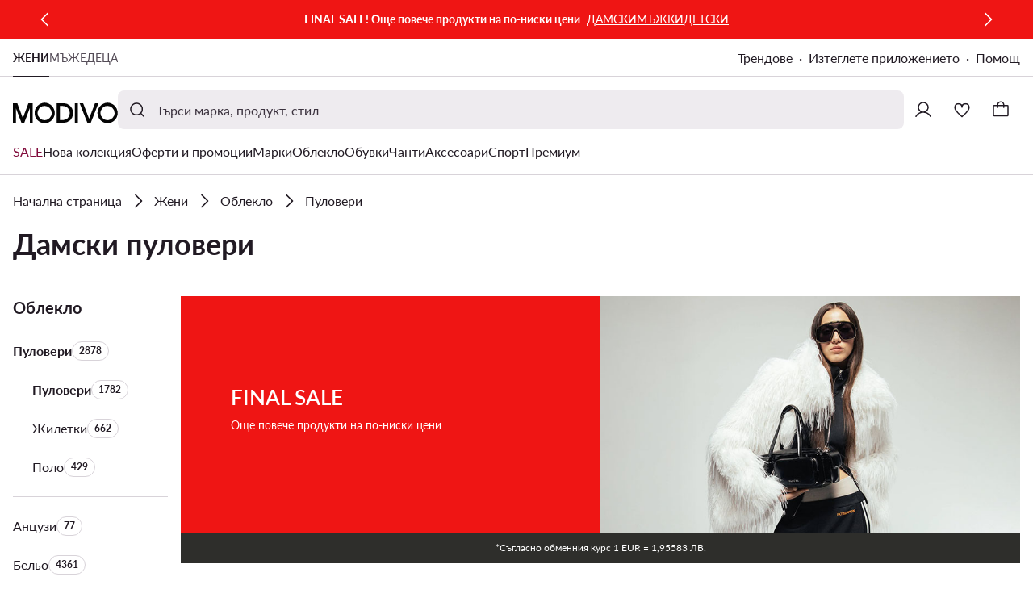

--- FILE ---
content_type: text/css; charset=UTF-8
request_url: https://modivo.bg/pwa/assets/fonts.35d4b4..css
body_size: -260
content:
:root {
    --font-family-basic: Lato;
    --font-family-cyrillic: Lato;
    --font-family-greek: Lato;
}


--- FILE ---
content_type: application/javascript; charset=UTF-8
request_url: https://modivo.bg/pwa/assets/289.b2c4578.chunk.js
body_size: 46643
content:
!function(){try{var t="undefined"!=typeof window?window:"undefined"!=typeof global?global:"undefined"!=typeof self?self:{},e=(new t.Error).stack;e&&(t._sentryDebugIds=t._sentryDebugIds||{},t._sentryDebugIds[e]="e4e5ec0b-5398-4b1a-9168-76ef7e50c3a6",t._sentryDebugIdIdentifier="sentry-dbid-e4e5ec0b-5398-4b1a-9168-76ef7e50c3a6")}catch(t){}}();var _global="undefined"!=typeof window?window:"undefined"!=typeof global?global:"undefined"!=typeof self?self:{};_global.SENTRY_RELEASE={id:"mod-prod-4.33.1"},(window.webpackJsonp=window.webpackJsonp||[]).push([[289],{1482:function(t,e,n){"use strict";n.d(e,"a",function(){return E}),n.d(e,"b",function(){return N}),n.d(e,"c",function(){return j}),n.d(e,"d",function(){return y}),n.d(e,"e",function(){return O}),n.d(e,"f",function(){return W}),n.d(e,"g",function(){return L}),n.d(e,"h",function(){return S}),n.d(e,"i",function(){return B}),n.d(e,"j",function(){return P}),n.d(e,"k",function(){return F}),n.d(e,"l",function(){return z}),n.d(e,"m",function(){return H}),n.d(e,"n",function(){return U}),n.d(e,"o",function(){return x}),n.d(e,"p",function(){return T}),n.d(e,"q",function(){return k}),n.d(e,"r",function(){return I}),n.d(e,"s",function(){return w}),n.d(e,"t",function(){return C}),n.d(e,"u",function(){return Y}),n.d(e,"v",function(){return D}),n.d(e,"w",function(){return A}),n.d(e,"x",function(){return R}),n.d(e,"y",function(){return M}),n.d(e,"z",function(){return $});var r=n(2052),o=n(2847),c=n(4144),d=n(1984),f=n(1892),l=n(2190),h=n(1636),_=n(1637),m=n(2053),v=n(2498);function y(t,e){return Object(_.c)().captureException(t,Object(v.a)(e))}function O(t,e){const n="string"==typeof e?e:void 0,r="string"!=typeof e?{captureContext:e}:void 0;return Object(_.c)().captureMessage(t,n,r)}function j(t,e){return Object(_.c)().captureEvent(t,e)}function S(t){Object(_.c)().configureScope(t)}function E(t,e){Object(_.c)().addBreadcrumb(t,e)}function x(t,e){Object(_.c)().setContext(t,e)}function k(t){Object(_.c)().setExtras(t)}function T(t,e){Object(_.c)().setExtra(t,e)}function w(t){Object(_.c)().setTags(t)}function I(t,e){Object(_.c)().setTag(t,e)}function C(t){Object(_.c)().setUser(t)}function $(...t){const e=Object(_.c)();if(2===t.length){const[n,r]=t;return n?e.withScope(()=>(e.getStackTop().scope=n,r(n))):e.withScope(r)}return e.withScope(t[0])}function R(t){return Object(_.h)(()=>t(Object(_.e)()))}function A(span,t){return $(e=>(e.setSpan(span),t(e)))}function D(t,e){return Object(_.c)().startTransaction({...t},e)}function N(t,e){const n=z(),c=F();if(c){if(c.captureCheckIn)return c.captureCheckIn(t,e,n);h.a&&r.c.warn("Cannot capture check-in. Client does not support sending check-ins.")}else h.a&&r.c.warn("Cannot capture check-in. No client defined.");return Object(o.f)()}function M(t,e,n){const r=N({monitorSlug:t,status:"in_progress"},n),o=Object(c.b)();function f(e){N({monitorSlug:t,status:e,checkInId:r,duration:Object(c.b)()-o})}let l;try{l=e()}catch(t){throw f("error"),t}return Object(d.o)(l)?Promise.resolve(l).then(()=>{f("ok")},()=>{f("error")}):f("ok"),l}async function P(t){const e=F();return e?e.flush(t):(h.a&&r.c.warn("Cannot flush events. No client defined."),Promise.resolve(!1))}async function L(t){const e=F();return e?e.close(t):(h.a&&r.c.warn("Cannot flush events and disable SDK. No client defined."),Promise.resolve(!1))}function U(){return Object(_.c)().lastEventId()}function F(){return Object(_.c)().getClient()}function H(){return!!F()}function z(){return Object(_.c)().getScope()}function Y(t){const e=F(),n=Object(_.e)(),r=z(),{release:o,environment:c=l.a}=e&&e.getOptions()||{},{userAgent:d}=f.a.navigator||{},h=Object(m.b)({release:o,environment:c,user:r.getUser()||n.getUser(),...d&&{userAgent:d},...t}),v=n.getSession();return v&&"ok"===v.status&&Object(m.c)(v,{status:"exited"}),B(),n.setSession(h),r.setSession(h),h}function B(){const t=Object(_.e)(),e=z(),n=e.getSession()||t.getSession();n&&Object(m.a)(n),V(),t.setSession(),e.setSession()}function V(){const t=Object(_.e)(),e=z(),n=F(),r=e.getSession()||t.getSession();r&&n&&n.captureSession&&n.captureSession(r)}function W(t=!1){t?B():V()}},1636:function(t,e,n){"use strict";n.d(e,"a",function(){return r});const r=!1},1637:function(t,e,n){"use strict";n.d(e,"a",function(){return j}),n.d(e,"b",function(){return w}),n.d(e,"c",function(){return x}),n.d(e,"d",function(){return R}),n.d(e,"e",function(){return k}),n.d(e,"f",function(){return S}),n.d(e,"g",function(){return E}),n.d(e,"h",function(){return C}),n.d(e,"i",function(){return I}),n.d(e,"j",function(){return A});var r=n(1984),o=n(2847),c=n(4144),d=n(2052),f=n(1892),l=n(2190),h=n(1636),_=n(2188),m=n(2053),v=n(2497);const y=parseFloat(v.a),O=100;class j{constructor(t,e,n,r=y){let o,c;this._version=r,e?o=e:(o=new _.a,o.setClient(t)),n?c=n:(c=new _.a,c.setClient(t)),this._stack=[{scope:o}],t&&this.bindClient(t),this._isolationScope=c}isOlderThan(t){return this._version<t}bindClient(t){const e=this.getStackTop();e.client=t,e.scope.setClient(t),t&&t.setupIntegrations&&t.setupIntegrations()}pushScope(){const t=this.getScope().clone();return this.getStack().push({client:this.getClient(),scope:t}),t}popScope(){return!(this.getStack().length<=1)&&!!this.getStack().pop()}withScope(t){const e=this.pushScope();let n;try{n=t(e)}catch(t){throw this.popScope(),t}return Object(r.o)(n)?n.then(t=>(this.popScope(),t),t=>{throw this.popScope(),t}):(this.popScope(),n)}getClient(){return this.getStackTop().client}getScope(){return this.getStackTop().scope}getIsolationScope(){return this._isolationScope}getStack(){return this._stack}getStackTop(){return this._stack[this._stack.length-1]}captureException(t,e){const n=this._lastEventId=e&&e.event_id?e.event_id:Object(o.f)(),r=new Error("Sentry syntheticException");return this.getScope().captureException(t,{originalException:t,syntheticException:r,...e,event_id:n}),n}captureMessage(t,e,n){const r=this._lastEventId=n&&n.event_id?n.event_id:Object(o.f)(),c=new Error(t);return this.getScope().captureMessage(t,e,{originalException:t,syntheticException:c,...n,event_id:r}),r}captureEvent(t,e){const n=e&&e.event_id?e.event_id:Object(o.f)();return t.type||(this._lastEventId=n),this.getScope().captureEvent(t,{...e,event_id:n}),n}lastEventId(){return this._lastEventId}addBreadcrumb(t,e){const{scope:n,client:r}=this.getStackTop();if(!r)return;const{beforeBreadcrumb:o=null,maxBreadcrumbs:f=O}=r.getOptions&&r.getOptions()||{};if(f<=0)return;const l={timestamp:Object(c.a)(),...t},h=o?Object(d.b)(()=>o(l,e)):l;null!==h&&(r.emit&&r.emit("beforeAddBreadcrumb",h,e),n.addBreadcrumb(h,f))}setUser(t){this.getScope().setUser(t),this.getIsolationScope().setUser(t)}setTags(t){this.getScope().setTags(t),this.getIsolationScope().setTags(t)}setExtras(t){this.getScope().setExtras(t),this.getIsolationScope().setExtras(t)}setTag(t,e){this.getScope().setTag(t,e),this.getIsolationScope().setTag(t,e)}setExtra(t,e){this.getScope().setExtra(t,e),this.getIsolationScope().setExtra(t,e)}setContext(t,e){this.getScope().setContext(t,e),this.getIsolationScope().setContext(t,e)}configureScope(t){const{scope:e,client:n}=this.getStackTop();n&&t(e)}run(t){const e=E(this);try{t(this)}finally{E(e)}}getIntegration(t){const e=this.getClient();if(!e)return null;try{return e.getIntegration(t)}catch(e){return h.a&&d.c.warn(`Cannot retrieve integration ${t.id} from the current Hub`),null}}startTransaction(t,e){const n=this._callExtensionMethod("startTransaction",t,e);if(h.a&&!n){this.getClient()?d.c.warn("Tracing extension 'startTransaction' has not been added. Call 'addTracingExtensions' before calling 'init':\nSentry.addTracingExtensions();\nSentry.init({...});\n"):d.c.warn("Tracing extension 'startTransaction' is missing. You should 'init' the SDK before calling 'startTransaction'")}return n}traceHeaders(){return this._callExtensionMethod("traceHeaders")}captureSession(t=!1){if(t)return this.endSession();this._sendSessionUpdate()}endSession(){const t=this.getStackTop().scope,e=t.getSession();e&&Object(m.a)(e),this._sendSessionUpdate(),t.setSession()}startSession(t){const{scope:e,client:n}=this.getStackTop(),{release:r,environment:o=l.a}=n&&n.getOptions()||{},{userAgent:c}=f.a.navigator||{},d=Object(m.b)({release:r,environment:o,user:e.getUser(),...c&&{userAgent:c},...t}),h=e.getSession&&e.getSession();return h&&"ok"===h.status&&Object(m.c)(h,{status:"exited"}),this.endSession(),e.setSession(d),d}shouldSendDefaultPii(){const t=this.getClient(),e=t&&t.getOptions();return Boolean(e&&e.sendDefaultPii)}_sendSessionUpdate(){const{scope:t,client:e}=this.getStackTop(),n=t.getSession();n&&e&&e.captureSession&&e.captureSession(n)}_callExtensionMethod(t,...e){const n=S().__SENTRY__;if(n&&n.extensions&&"function"==typeof n.extensions[t])return n.extensions[t].apply(this,e);h.a&&d.c.warn(`Extension method ${t} couldn't be found, doing nothing.`)}}function S(){return f.a.__SENTRY__=f.a.__SENTRY__||{extensions:{},hub:void 0},f.a}function E(t){const e=S(),n=R(e);return A(e,t),n}function x(){const t=S();if(t.__SENTRY__&&t.__SENTRY__.acs){const e=t.__SENTRY__.acs.getCurrentHub();if(e)return e}return T(t)}function k(){return x().getIsolationScope()}function T(t=S()){return $(t)&&!R(t).isOlderThan(y)||A(t,new j),R(t)}function w(t,e=T()){if(!$(t)||R(t).isOlderThan(y)){const n=e.getClient(),r=e.getScope(),o=e.getIsolationScope();A(t,new j(n,r.clone(),o.clone()))}}function I(t){const e=S();e.__SENTRY__=e.__SENTRY__||{},e.__SENTRY__.acs=t}function C(t,e={}){const n=S();return n.__SENTRY__&&n.__SENTRY__.acs?n.__SENTRY__.acs.runWithAsyncContext(t,e):t()}function $(t){return!!(t&&t.__SENTRY__&&t.__SENTRY__.hub)}function R(t){return Object(f.c)("hub",()=>new j,t)}function A(t,e){if(!t)return!1;return(t.__SENTRY__=t.__SENTRY__||{}).hub=e,!0}},1650:function(t,e,n){"use strict";n.d(e,"a",function(){return d}),n.d(e,"b",function(){return f}),n.d(e,"c",function(){return y}),n.d(e,"d",function(){return _}),n.d(e,"e",function(){return v}),n.d(e,"f",function(){return l}),n.d(e,"g",function(){return h});var r=n(2021),o=n(4843),c=n(4144);const d=0,f=1;function l(span){const{spanId:t,traceId:e}=span.spanContext(),{data:data,op:n,parent_span_id:o,status:c,tags:d,origin:f}=v(span);return Object(r.c)({data:data,op:n,parent_span_id:o,span_id:t,status:c,tags:d,trace_id:e,origin:f})}function h(span){const{traceId:t,spanId:e}=span.spanContext(),n=y(span);return Object(o.b)(t,e,n)}function _(input){return"number"==typeof input?m(input):Array.isArray(input)?input[0]+input[1]/1e9:input instanceof Date?m(input.getTime()):Object(c.b)()}function m(t){return t>9999999999?t/1e3:t}function v(span){return function(span){return"function"==typeof span.getSpanJSON}(span)?span.getSpanJSON():"function"==typeof span.toJSON?span.toJSON():{}}function y(span){const{traceFlags:t}=span.spanContext();return Boolean(t&f)}},1659:function(t,e,n){"use strict";n.r(e),n.d(e,"addTracingExtensions",function(){return B}),n.d(e,"startIdleTransaction",function(){return Y}),n.d(e,"IdleTransaction",function(){return M}),n.d(e,"TRACING_DEFAULTS",function(){return A}),n.d(e,"Span",function(){return C}),n.d(e,"Transaction",function(){return R}),n.d(e,"extractTraceparentData",function(){return V.a}),n.d(e,"getActiveTransaction",function(){return V.b}),n.d(e,"SpanStatus",function(){return w.a}),n.d(e,"getSpanStatusFromHttpCode",function(){return w.b}),n.d(e,"setHttpStatus",function(){return w.c}),n.d(e,"spanStatusfromHttpCode",function(){return w.d}),n.d(e,"continueTrace",function(){return _.a}),n.d(e,"getActiveSpan",function(){return _.b}),n.d(e,"startActiveSpan",function(){return _.d}),n.d(e,"startInactiveSpan",function(){return _.e}),n.d(e,"startSpan",function(){return _.f}),n.d(e,"startSpanManual",function(){return _.g}),n.d(e,"trace",function(){return _.h}),n.d(e,"getDynamicSamplingContextFromClient",function(){return $.a}),n.d(e,"getDynamicSamplingContextFromSpan",function(){return $.b}),n.d(e,"setMeasurement",function(){return W}),n.d(e,"isValidSampleRate",function(){return F}),n.d(e,"SEMANTIC_ATTRIBUTE_PROFILE_ID",function(){return k}),n.d(e,"SEMANTIC_ATTRIBUTE_SENTRY_OP",function(){return E}),n.d(e,"SEMANTIC_ATTRIBUTE_SENTRY_ORIGIN",function(){return x}),n.d(e,"SEMANTIC_ATTRIBUTE_SENTRY_SAMPLE_RATE",function(){return S}),n.d(e,"SEMANTIC_ATTRIBUTE_SENTRY_SOURCE",function(){return j}),n.d(e,"createEventEnvelope",function(){return J.a}),n.d(e,"createSessionEnvelope",function(){return J.b}),n.d(e,"addBreadcrumb",function(){return G.a}),n.d(e,"captureCheckIn",function(){return G.b}),n.d(e,"captureEvent",function(){return G.c}),n.d(e,"captureException",function(){return G.d}),n.d(e,"captureMessage",function(){return G.e}),n.d(e,"captureSession",function(){return G.f}),n.d(e,"close",function(){return G.g}),n.d(e,"configureScope",function(){return G.h}),n.d(e,"endSession",function(){return G.i}),n.d(e,"flush",function(){return G.j}),n.d(e,"getClient",function(){return G.k}),n.d(e,"getCurrentScope",function(){return G.l}),n.d(e,"isInitialized",function(){return G.m}),n.d(e,"lastEventId",function(){return G.n}),n.d(e,"setContext",function(){return G.o}),n.d(e,"setExtra",function(){return G.p}),n.d(e,"setExtras",function(){return G.q}),n.d(e,"setTag",function(){return G.r}),n.d(e,"setTags",function(){return G.s}),n.d(e,"setUser",function(){return G.t}),n.d(e,"startSession",function(){return G.u}),n.d(e,"startTransaction",function(){return G.v}),n.d(e,"withActiveSpan",function(){return G.w}),n.d(e,"withIsolationScope",function(){return G.x}),n.d(e,"withMonitor",function(){return G.y}),n.d(e,"withScope",function(){return G.z}),n.d(e,"Hub",function(){return d.a}),n.d(e,"ensureHubOnCarrier",function(){return d.b}),n.d(e,"getCurrentHub",function(){return d.c}),n.d(e,"getHubFromCarrier",function(){return d.d}),n.d(e,"getIsolationScope",function(){return d.e}),n.d(e,"getMainCarrier",function(){return d.f}),n.d(e,"makeMain",function(){return d.g}),n.d(e,"runWithAsyncContext",function(){return d.h}),n.d(e,"setAsyncContextStrategy",function(){return d.i}),n.d(e,"setHubOnCarrier",function(){return d.j}),n.d(e,"closeSession",function(){return K.a}),n.d(e,"makeSession",function(){return K.b}),n.d(e,"updateSession",function(){return K.c}),n.d(e,"SessionFlusher",function(){return X}),n.d(e,"Scope",function(){return Q.a}),n.d(e,"getGlobalScope",function(){return Q.b}),n.d(e,"setGlobalScope",function(){return Q.c}),n.d(e,"addGlobalEventProcessor",function(){return Z.a}),n.d(e,"notifyEventProcessors",function(){return Z.c}),n.d(e,"getEnvelopeEndpointWithUrlEncodedAuth",function(){return tt.a}),n.d(e,"getReportDialogEndpoint",function(){return tt.b}),n.d(e,"BaseClient",function(){return et.a}),n.d(e,"addEventProcessor",function(){return et.b}),n.d(e,"ServerRuntimeClient",function(){return yt}),n.d(e,"initAndBind",function(){return Ot.a}),n.d(e,"setCurrentClient",function(){return Ot.b}),n.d(e,"createTransport",function(){return base.a}),n.d(e,"makeOfflineTransport",function(){return Tt}),n.d(e,"makeMultiplexedTransport",function(){return It}),n.d(e,"SDK_VERSION",function(){return Ct.a}),n.d(e,"addIntegration",function(){return $t.a}),n.d(e,"convertIntegrationFnToClass",function(){return $t.c}),n.d(e,"defineIntegration",function(){return $t.d}),n.d(e,"getIntegrationsToSetup",function(){return $t.e}),n.d(e,"applyScopeDataToEvent",function(){return Rt.a}),n.d(e,"mergeScopeData",function(){return Rt.b}),n.d(e,"prepareEvent",function(){return At.b}),n.d(e,"createCheckInEnvelope",function(){return ft}),n.d(e,"createSpanEnvelope",function(){return Dt}),n.d(e,"hasTracingEnabled",function(){return L.a}),n.d(e,"isSentryRequestUrl",function(){return Mt}),n.d(e,"handleCallbackErrors",function(){return Lt.a}),n.d(e,"parameterize",function(){return Ut}),n.d(e,"spanIsSampled",function(){return f.c}),n.d(e,"spanToJSON",function(){return f.e}),n.d(e,"spanToTraceContext",function(){return f.f}),n.d(e,"spanToTraceHeader",function(){return f.g}),n.d(e,"getRootSpan",function(){return T.a}),n.d(e,"applySdkMetadata",function(){return Ft.a}),n.d(e,"DEFAULT_ENVIRONMENT",function(){return qt.a}),n.d(e,"ModuleMetadata",function(){return Jt}),n.d(e,"moduleMetadataIntegration",function(){return Wt}),n.d(e,"RequestData",function(){return oe}),n.d(e,"requestDataIntegration",function(){return ie}),n.d(e,"InboundFilters",function(){return ce.a}),n.d(e,"inboundFiltersIntegration",function(){return ce.b}),n.d(e,"FunctionToString",function(){return ae.a}),n.d(e,"functionToStringIntegration",function(){return ae.b}),n.d(e,"LinkedErrors",function(){return le}),n.d(e,"linkedErrorsIntegration",function(){return fe}),n.d(e,"metrics",function(){return me}),n.d(e,"Integrations",function(){return be});var r={};n.r(r),n.d(r,"FunctionToString",function(){return ae.a}),n.d(r,"InboundFilters",function(){return ce.a}),n.d(r,"LinkedErrors",function(){return le});var o=n(2052),c=n(1636),d=n(1637),f=n(1650),l=n(2852),time=n(4144),h=n(2847),object=n(2021),_=n(1985);let m;function v(span){return m?m.get(span):void 0}function y(span){const t=v(span);if(!t)return;const output={};for(const[,[e,summary]]of t)output[e]||(output[e]=[]),output[e].push(Object(object.c)(summary));return output}function O(t,e,n,r,o,c){const span=Object(_.b)();if(span){const d=v(span)||new Map,f=`${t}:${e}@${r}`,l=d.get(c);if(l){const[,summary]=l;d.set(c,[f,{min:Math.min(summary.min,n),max:Math.max(summary.max,n),count:summary.count+=1,sum:summary.sum+=n,tags:summary.tags}])}else d.set(c,[f,{min:n,max:n,count:1,sum:n,tags:o}]);m||(m=new WeakMap),m.set(span,d)}}const j="sentry.source",S="sentry.sample_rate",E="sentry.op",x="sentry.origin",k="profile_id";var T=n(2189),w=n(2022);class I{constructor(t=1e3){this._maxlen=t,this.spans=[]}add(span){this.spans.length>this._maxlen?span.spanRecorder=void 0:this.spans.push(span)}}class C{constructor(t={}){this._traceId=t.traceId||Object(h.f)(),this._spanId=t.spanId||Object(h.f)().substring(16),this._startTime=t.startTimestamp||Object(time.b)(),this.tags=t.tags?{...t.tags}:{},this.data=t.data?{...t.data}:{},this.instrumenter=t.instrumenter||"sentry",this._attributes={},this.setAttributes({[x]:t.origin||"manual",[E]:t.op,...t.attributes}),this._name=t.name||t.description,t.parentSpanId&&(this._parentSpanId=t.parentSpanId),"sampled"in t&&(this._sampled=t.sampled),t.status&&(this._status=t.status),t.endTimestamp&&(this._endTime=t.endTimestamp),void 0!==t.exclusiveTime&&(this._exclusiveTime=t.exclusiveTime),this._measurements=t.measurements?{...t.measurements}:{}}get name(){return this._name||""}set name(t){this.updateName(t)}get description(){return this._name}set description(t){this._name=t}get traceId(){return this._traceId}set traceId(t){this._traceId=t}get spanId(){return this._spanId}set spanId(t){this._spanId=t}set parentSpanId(t){this._parentSpanId=t}get parentSpanId(){return this._parentSpanId}get sampled(){return this._sampled}set sampled(t){this._sampled=t}get attributes(){return this._attributes}set attributes(t){this._attributes=t}get startTimestamp(){return this._startTime}set startTimestamp(t){this._startTime=t}get endTimestamp(){return this._endTime}set endTimestamp(t){this._endTime=t}get status(){return this._status}set status(t){this._status=t}get op(){return this._attributes[E]}set op(t){this.setAttribute(E,t)}get origin(){return this._attributes[x]}set origin(t){this.setAttribute(x,t)}spanContext(){const{_spanId:t,_traceId:e,_sampled:n}=this;return{spanId:t,traceId:e,traceFlags:n?f.b:f.a}}startChild(t){const e=new C({...t,parentSpanId:this._spanId,sampled:this._sampled,traceId:this._traceId});e.spanRecorder=this.spanRecorder,e.spanRecorder&&e.spanRecorder.add(e);const n=Object(T.a)(this);if(e.transaction=n,c.a&&n){const r=`[Tracing] Starting '${t&&t.op||"< unknown op >"}' span on transaction '${Object(f.e)(e).description||"< unknown name >"}' (${n.spanContext().spanId}).`;o.c.log(r),this._logMessage=r}return e}setTag(t,e){return this.tags={...this.tags,[t]:e},this}setData(t,e){return this.data={...this.data,[t]:e},this}setAttribute(t,e){void 0===e?delete this._attributes[t]:this._attributes[t]=e}setAttributes(t){Object.keys(t).forEach(e=>this.setAttribute(e,t[e]))}setStatus(t){return this._status=t,this}setHttpStatus(t){return Object(w.c)(this,t),this}setName(t){this.updateName(t)}updateName(t){return this._name=t,this}isSuccess(){return"ok"===this._status}finish(t){return this.end(t)}end(t){if(this._endTime)return;const e=Object(T.a)(this);if(c.a&&e&&e.spanContext().spanId!==this._spanId){const t=this._logMessage;t&&o.c.log(t.replace("Starting","Finishing"))}this._endTime=Object(f.d)(t)}toTraceparent(){return Object(f.g)(this)}toContext(){return Object(object.c)({data:this._getData(),description:this._name,endTimestamp:this._endTime,op:this.op,parentSpanId:this._parentSpanId,sampled:this._sampled,spanId:this._spanId,startTimestamp:this._startTime,status:this._status,tags:this.tags,traceId:this._traceId})}updateWithContext(t){return this.data=t.data||{},this._name=t.name||t.description,this._endTime=t.endTimestamp,this.op=t.op,this._parentSpanId=t.parentSpanId,this._sampled=t.sampled,this._spanId=t.spanId||this._spanId,this._startTime=t.startTimestamp||this._startTime,this._status=t.status,this.tags=t.tags||{},this._traceId=t.traceId||this._traceId,this}getTraceContext(){return Object(f.f)(this)}getSpanJSON(){return Object(object.c)({data:this._getData(),description:this._name,op:this._attributes[E],parent_span_id:this._parentSpanId,span_id:this._spanId,start_timestamp:this._startTime,status:this._status,tags:Object.keys(this.tags).length>0?this.tags:void 0,timestamp:this._endTime,trace_id:this._traceId,origin:this._attributes[x],_metrics_summary:y(this),profile_id:this._attributes[k],exclusive_time:this._exclusiveTime,measurements:Object.keys(this._measurements).length>0?this._measurements:void 0})}isRecording(){return!this._endTime&&!!this._sampled}toJSON(){return this.getSpanJSON()}_getData(){const{data:data,_attributes:t}=this,e=Object.keys(data).length>0,n=Object.keys(t).length>0;if(e||n)return e&&n?{...data,...t}:e?data:t}}var $=n(2054);class R extends C{constructor(t,e){super(t),this._contexts={},this._hub=e||Object(d.c)(),this._name=t.name||"",this._metadata={...t.metadata},this._trimEnd=t.trimEnd,this.transaction=this;const n=this._metadata.dynamicSamplingContext;n&&(this._frozenDynamicSamplingContext={...n})}get name(){return this._name}set name(t){this.setName(t)}get metadata(){return{source:"custom",spanMetadata:{},...this._metadata,...this._attributes[j]&&{source:this._attributes[j]},...this._attributes[S]&&{sampleRate:this._attributes[S]}}}set metadata(t){this._metadata=t}setName(t,source="custom"){this._name=t,this.setAttribute(j,source)}updateName(t){return this._name=t,this}initSpanRecorder(t=1e3){this.spanRecorder||(this.spanRecorder=new I(t)),this.spanRecorder.add(this)}setContext(t,e){null===e?delete this._contexts[t]:this._contexts[t]=e}setMeasurement(t,e,n=""){this._measurements[t]={value:e,unit:n}}setMetadata(t){this._metadata={...this._metadata,...t}}end(t){const e=Object(f.d)(t),n=this._finishTransaction(e);if(n)return this._hub.captureEvent(n)}toContext(){const t=super.toContext();return Object(object.c)({...t,name:this._name,trimEnd:this._trimEnd})}updateWithContext(t){return super.updateWithContext(t),this._name=t.name||"",this._trimEnd=t.trimEnd,this}getDynamicSamplingContext(){return Object($.b)(this)}setHub(t){this._hub=t}getProfileId(){if(void 0!==this._contexts&&void 0!==this._contexts.profile)return this._contexts.profile.profile_id}_finishTransaction(t){if(void 0!==this._endTime)return;this._name||(c.a&&o.c.warn("Transaction has no name, falling back to `<unlabeled transaction>`."),this._name="<unlabeled transaction>"),super.end(t);const e=this._hub.getClient();if(e&&e.emit&&e.emit("finishTransaction",this),!0!==this._sampled)return c.a&&o.c.log("[Tracing] Discarding transaction because its trace was not chosen to be sampled."),void(e&&e.recordDroppedEvent("sample_rate","transaction"));const n=this.spanRecorder?this.spanRecorder.spans.filter(span=>span!==this&&Object(f.e)(span).timestamp):[];if(this._trimEnd&&n.length>0){const t=n.map(span=>Object(f.e)(span).timestamp).filter(Boolean);this._endTime=t.reduce((t,e)=>t>e?t:e)}const{scope:r,isolationScope:d}=Object(_.c)(this),{metadata:l}=this,{source:source}=l,h={contexts:{...this._contexts,trace:Object(f.f)(this)},spans:n,start_timestamp:this._startTime,tags:this.tags,timestamp:this._endTime,transaction:this._name,type:"transaction",sdkProcessingMetadata:{...l,capturedSpanScope:r,capturedSpanIsolationScope:d,...Object(object.c)({dynamicSamplingContext:Object($.b)(this)})},_metrics_summary:y(this),...source&&{transaction_info:{source:source}}};return Object.keys(this._measurements).length>0&&(c.a&&o.c.log("[Measurements] Adding measurements to transaction",JSON.stringify(this._measurements,void 0,2)),h.measurements=this._measurements),c.a&&o.c.log(`[Tracing] Finishing ${this.op} transaction: ${this._name}.`),h}}const A={idleTimeout:1e3,finalTimeout:3e4,heartbeatInterval:5e3},D=["heartbeatFailed","idleTimeout","documentHidden","finalTimeout","externalFinish","cancelled"];class N extends I{constructor(t,e,n,r){super(r),this._pushActivity=t,this._popActivity=e,this.transactionSpanId=n}add(span){if(span.spanContext().spanId!==this.transactionSpanId){const t=span.end;span.end=(...e)=>(this._popActivity(span.spanContext().spanId),t.apply(span,e)),void 0===Object(f.e)(span).timestamp&&this._pushActivity(span.spanContext().spanId)}super.add(span)}}class M extends R{constructor(t,e,n=A.idleTimeout,r=A.finalTimeout,d=A.heartbeatInterval,f=!1,l=!1){super(t,e),this._idleHub=e,this._idleTimeout=n,this._finalTimeout=r,this._heartbeatInterval=d,this._onScope=f,this.activities={},this._heartbeatCounter=0,this._finished=!1,this._idleTimeoutCanceledPermanently=!1,this._beforeFinishCallbacks=[],this._finishReason=D[4],this._autoFinishAllowed=!l,f&&(c.a&&o.c.log(`Setting idle transaction on scope. Span ID: ${this.spanContext().spanId}`),e.getScope().setSpan(this)),l||this._restartIdleTimeout(),setTimeout(()=>{this._finished||(this.setStatus("deadline_exceeded"),this._finishReason=D[3],this.end())},this._finalTimeout)}end(t){const e=Object(f.d)(t);if(this._finished=!0,this.activities={},"ui.action.click"===this.op&&this.setAttribute("finishReason",this._finishReason),this.spanRecorder){c.a&&o.c.log("[Tracing] finishing IdleTransaction",new Date(1e3*e).toISOString(),this.op);for(const t of this._beforeFinishCallbacks)t(this,e);this.spanRecorder.spans=this.spanRecorder.spans.filter(span=>{if(span.spanContext().spanId===this.spanContext().spanId)return!0;Object(f.e)(span).timestamp||(span.setStatus("cancelled"),span.end(e),c.a&&o.c.log("[Tracing] cancelling span since transaction ended early",JSON.stringify(span,void 0,2)));const{start_timestamp:t,timestamp:n}=Object(f.e)(span),r=t&&t<e,d=(this._finalTimeout+this._idleTimeout)/1e3,l=n&&t&&n-t<d;if(c.a){const t=JSON.stringify(span,void 0,2);r?l||o.c.log("[Tracing] discarding Span since it finished after Transaction final timeout",t):o.c.log("[Tracing] discarding Span since it happened after Transaction was finished",t)}return r&&l}),c.a&&o.c.log("[Tracing] flushing IdleTransaction")}else c.a&&o.c.log("[Tracing] No active IdleTransaction");if(this._onScope){const t=this._idleHub.getScope();t.getTransaction()===this&&t.setSpan(void 0)}return super.end(t)}registerBeforeFinishCallback(t){this._beforeFinishCallbacks.push(t)}initSpanRecorder(t){if(!this.spanRecorder){const e=t=>{this._finished||this._pushActivity(t)},n=t=>{this._finished||this._popActivity(t)};this.spanRecorder=new N(e,n,this.spanContext().spanId,t),c.a&&o.c.log("Starting heartbeat"),this._pingHeartbeat()}this.spanRecorder.add(this)}cancelIdleTimeout(t,{restartOnChildSpanChange:e}={restartOnChildSpanChange:!0}){this._idleTimeoutCanceledPermanently=!1===e,this._idleTimeoutID&&(clearTimeout(this._idleTimeoutID),this._idleTimeoutID=void 0,0===Object.keys(this.activities).length&&this._idleTimeoutCanceledPermanently&&(this._finishReason=D[5],this.end(t)))}setFinishReason(t){this._finishReason=t}sendAutoFinishSignal(){this._autoFinishAllowed||(c.a&&o.c.log("[Tracing] Received finish signal for idle transaction."),this._restartIdleTimeout(),this._autoFinishAllowed=!0)}_restartIdleTimeout(t){this.cancelIdleTimeout(),this._idleTimeoutID=setTimeout(()=>{this._finished||0!==Object.keys(this.activities).length||(this._finishReason=D[1],this.end(t))},this._idleTimeout)}_pushActivity(t){this.cancelIdleTimeout(void 0,{restartOnChildSpanChange:!this._idleTimeoutCanceledPermanently}),c.a&&o.c.log(`[Tracing] pushActivity: ${t}`),this.activities[t]=!0,c.a&&o.c.log("[Tracing] new activities count",Object.keys(this.activities).length)}_popActivity(t){if(this.activities[t]&&(c.a&&o.c.log(`[Tracing] popActivity ${t}`),delete this.activities[t],c.a&&o.c.log("[Tracing] new activities count",Object.keys(this.activities).length)),0===Object.keys(this.activities).length){const t=Object(time.b)();this._idleTimeoutCanceledPermanently?this._autoFinishAllowed&&(this._finishReason=D[5],this.end(t)):this._restartIdleTimeout(t+this._idleTimeout/1e3)}}_beat(){if(this._finished)return;const t=Object.keys(this.activities).join("");t===this._prevHeartbeatString?this._heartbeatCounter++:this._heartbeatCounter=1,this._prevHeartbeatString=t,this._heartbeatCounter>=3?this._autoFinishAllowed&&(c.a&&o.c.log("[Tracing] Transaction finished because of no change for 3 heart beats"),this.setStatus("deadline_exceeded"),this._finishReason=D[0],this.end()):this._pingHeartbeat()}_pingHeartbeat(){c.a&&o.c.log(`pinging Heartbeat -> current counter: ${this._heartbeatCounter}`),setTimeout(()=>{this._beat()},this._heartbeatInterval)}}var P=n(1984),L=n(2501);function U(t,e,n){if(!Object(L.a)(e))return t.sampled=!1,t;if(void 0!==t.sampled)return t.setAttribute(S,Number(t.sampled)),t;let r;return"function"==typeof e.tracesSampler?(r=e.tracesSampler(n),t.setAttribute(S,Number(r))):void 0!==n.parentSampled?r=n.parentSampled:void 0!==e.tracesSampleRate?(r=e.tracesSampleRate,t.setAttribute(S,Number(r))):(r=1,t.setAttribute(S,r)),F(r)?r?(t.sampled=Math.random()<r,t.sampled?(c.a&&o.c.log(`[Tracing] starting ${t.op} transaction - ${Object(f.e)(t).description}`),t):(c.a&&o.c.log(`[Tracing] Discarding transaction because it's not included in the random sample (sampling rate = ${Number(r)})`),t)):(c.a&&o.c.log("[Tracing] Discarding transaction because "+("function"==typeof e.tracesSampler?"tracesSampler returned 0 or false":"a negative sampling decision was inherited or tracesSampleRate is set to 0")),t.sampled=!1,t):(c.a&&o.c.warn("[Tracing] Discarding transaction because of invalid sample rate."),t.sampled=!1,t)}function F(t){return Object(P.h)(t)||"number"!=typeof t&&"boolean"!=typeof t?(c.a&&o.c.warn(`[Tracing] Given sample rate is invalid. Sample rate must be a boolean or a number between 0 and 1. Got ${JSON.stringify(t)} of type ${JSON.stringify(typeof t)}.`),!1):!(t<0||t>1)||(c.a&&o.c.warn(`[Tracing] Given sample rate is invalid. Sample rate must be between 0 and 1. Got ${t}.`),!1)}function H(){const span=this.getScope().getSpan();return span?{"sentry-trace":Object(f.g)(span)}:{}}function z(t,e){const n=this.getClient(),r=n&&n.getOptions()||{},d=r.instrumenter||"sentry",f=t.instrumenter||"sentry";d!==f&&(c.a&&o.c.error(`A transaction was started with instrumenter=\`${f}\`, but the SDK is configured with the \`${d}\` instrumenter.\nThe transaction will not be sampled. Please use the ${d} instrumentation to start transactions.`),t.sampled=!1);let l=new R(t,this);return l=U(l,r,{name:t.name,parentSampled:t.parentSampled,transactionContext:t,attributes:{...t.data,...t.attributes},...e}),l.isRecording()&&l.initSpanRecorder(r._experiments&&r._experiments.maxSpans),n&&n.emit&&n.emit("startTransaction",l),l}function Y(t,e,n,r,o,c,d,f=!1){const l=t.getClient(),h=l&&l.getOptions()||{};let _=new M(e,t,n,r,d,o,f);return _=U(_,h,{name:e.name,parentSampled:e.parentSampled,transactionContext:e,attributes:{...e.data,...e.attributes},...c}),_.isRecording()&&_.initSpanRecorder(h._experiments&&h._experiments.maxSpans),l&&l.emit&&l.emit("startTransaction",_),_}function B(){const t=Object(d.f)();t.__SENTRY__&&(t.__SENTRY__.extensions=t.__SENTRY__.extensions||{},t.__SENTRY__.extensions.startTransaction||(t.__SENTRY__.extensions.startTransaction=z),t.__SENTRY__.extensions.traceHeaders||(t.__SENTRY__.extensions.traceHeaders=H),Object(l.a)())}var V=n(2376);function W(t,e,n){const r=Object(V.b)();r&&r.setMeasurement(t,e,n)}var J=n(2499),G=n(1482),K=n(2053);class X{constructor(t,e){this._client=t,this.flushTimeout=60,this._pendingAggregates={},this._isEnabled=!0,this._intervalId=setInterval(()=>this.flush(),1e3*this.flushTimeout),this._intervalId.unref&&this._intervalId.unref(),this._sessionAttrs=e}flush(){const t=this.getSessionAggregates();0!==t.aggregates.length&&(this._pendingAggregates={},this._client.sendSession(t))}getSessionAggregates(){const t=Object.keys(this._pendingAggregates).map(t=>this._pendingAggregates[parseInt(t)]),e={attrs:this._sessionAttrs,aggregates:t};return Object(object.c)(e)}close(){clearInterval(this._intervalId),this._isEnabled=!1,this.flush()}incrementSessionStatusCount(){if(!this._isEnabled)return;const t=Object(G.l)(),e=t.getRequestSession();e&&e.status&&(this._incrementSessionStatusCount(e.status,new Date),t.setRequestSession(void 0))}_incrementSessionStatusCount(t,e){const n=new Date(e).setSeconds(0,0);this._pendingAggregates[n]=this._pendingAggregates[n]||{};const r=this._pendingAggregates[n];switch(r.started||(r.started=new Date(n).toISOString()),t){case"errored":return r.errored=(r.errored||0)+1,r.errored;case"ok":return r.exited=(r.exited||0)+1,r.exited;default:return r.crashed=(r.crashed||0)+1,r.crashed}}}var Q=n(2188),Z=n(2187),tt=n(2375),et=n(2536),nt=n(4143),st=n(2849);function it(t,e){return t(e.stack||"",1)}function ot(t,e){const n={type:e.name||e.constructor.name,value:e.message},r=it(t,e);return r.length&&(n.stacktrace={frames:r}),n}function ct(t,e,n,r){const o="function"==typeof t?t().getClient():t;let c=n;const d=r&&r.data&&r.data.mechanism||{handled:!0,type:"generic"};let f;if(!Object(P.d)(n)){if(Object(P.j)(n)){const t=o&&o.getOptions().normalizeDepth;f={__serialized__:Object(st.b)(n,t)};const e=function(t){if("name"in t&&"string"==typeof t.name){let e=`'${t.name}' captured as exception`;return"message"in t&&"string"==typeof t.message&&(e+=` with message '${t.message}'`),e}return"message"in t&&"string"==typeof t.message?t.message:`Object captured as exception with keys: ${Object(object.d)(t)}`}(n);c=r&&r.syntheticException||new Error(e),c.message=e}else c=r&&r.syntheticException||new Error(n),c.message=n;d.synthetic=!0}const l={exception:{values:[ot(e,c)]}};return f&&(l.extra=f),Object(h.b)(l,void 0,void 0),Object(h.a)(l,d),{...l,event_id:r&&r.event_id}}var at=n(4149),ut=n(4148);function ft(t,e,n,r,o){const c={sent_at:(new Date).toISOString()};n&&n.sdk&&(c.sdk={name:n.sdk.name,version:n.sdk.version}),r&&o&&(c.dsn=Object(at.b)(o)),e&&(c.trace=Object(object.c)(e));const d=function(t){return[{type:"check_in"},t]}(t);return Object(ut.c)(c,[d])}const lt="c",pt="g",ht="s",gt="d",_t=1e4;var mt=n(2500);const bt={[lt]:class{constructor(t){this._value=t}get weight(){return 1}add(t){this._value+=t}toString(){return`${this._value}`}},[pt]:class{constructor(t){this._last=t,this._min=t,this._max=t,this._sum=t,this._count=1}get weight(){return 5}add(t){this._last=t,t<this._min&&(this._min=t),t>this._max&&(this._max=t),this._sum+=t,this._count++}toString(){return`${this._last}:${this._min}:${this._max}:${this._sum}:${this._count}`}},[gt]:class{constructor(t){this._value=[t]}get weight(){return this._value.length}add(t){this._value.push(t)}toString(){return this._value.join(":")}},[ht]:class{constructor(t){this.first=t,this._value=new Set([t])}get weight(){return this._value.size}add(t){this._value.add(t)}toString(){return Array.from(this._value).map(t=>"string"==typeof t?Object(mt.f)(t):t).join(":")}}};class vt{constructor(t){this._client=t,this._buckets=new Map,this._bucketsTotalWeight=0,this._interval=setInterval(()=>this._flush(),_t),this._interval.unref&&this._interval.unref(),this._flushShift=Math.floor(Math.random()*_t/1e3),this._forceFlush=!1}add(t,e,n,r="none",o={},c=Object(time.b)()){const d=Math.floor(c),f=Object(mt.b)(e),l=Object(mt.c)(o),h=Object(mt.d)(r),_=Object(mt.a)(t,f,h,l);let m=this._buckets.get(_);const v=m&&t===ht?m.metric.weight:0;m?(m.metric.add(n),m.timestamp<d&&(m.timestamp=d)):(m={metric:new bt[t](n),timestamp:d,metricType:t,name:f,unit:h,tags:l},this._buckets.set(_,m));O(t,f,"string"==typeof n?m.metric.weight-v:n,h,o,_),this._bucketsTotalWeight+=m.metric.weight,this._bucketsTotalWeight>=1e4&&this.flush()}flush(){this._forceFlush=!0,this._flush()}close(){this._forceFlush=!0,clearInterval(this._interval),this._flush()}_flush(){if(this._forceFlush)return this._forceFlush=!1,this._bucketsTotalWeight=0,this._captureMetrics(this._buckets),void this._buckets.clear();const t=Math.floor(Object(time.b)())-10-this._flushShift,e=new Map;for(const[n,r]of this._buckets)r.timestamp<=t&&(e.set(n,r),this._bucketsTotalWeight-=r.metric.weight);for(const[t]of e)this._buckets.delete(t);this._captureMetrics(e)}_captureMetrics(t){if(t.size>0&&this._client.captureAggregateMetrics){const e=Array.from(t).map(([,t])=>t);this._client.captureAggregateMetrics(e)}}}class yt extends et.a{constructor(t){B(),super(t),t._experiments&&t._experiments.metricsAggregator&&(this.metricsAggregator=new vt(this))}eventFromException(t,e){return Object(nt.c)(ct(Object(G.k)(),this._options.stackParser,t,e))}eventFromMessage(t,e="info",n){return Object(nt.c)(function(t,e,n="info",r,o){const c={event_id:r&&r.event_id,level:n};if(o&&r&&r.syntheticException){const n=it(t,r.syntheticException);n.length&&(c.exception={values:[{value:e,stacktrace:{frames:n}}]})}if(Object(P.i)(e)){const{__sentry_template_string__:t,__sentry_template_values__:n}=e;return c.logentry={message:t,params:n},c}return c.message=e,c}(this._options.stackParser,t,e,n,this._options.attachStacktrace))}captureException(t,e,n){if(this._options.autoSessionTracking&&this._sessionFlusher&&n){const t=n.getRequestSession();t&&"ok"===t.status&&(t.status="errored")}return super.captureException(t,e,n)}captureEvent(t,e,n){if(this._options.autoSessionTracking&&this._sessionFlusher&&n){if("exception"===(t.type||"exception")&&t.exception&&t.exception.values&&t.exception.values.length>0){const t=n.getRequestSession();t&&"ok"===t.status&&(t.status="errored")}}return super.captureEvent(t,e,n)}close(t){return this._sessionFlusher&&this._sessionFlusher.close(),super.close(t)}initSessionFlusher(){const{release:t,environment:e}=this._options;t?this._sessionFlusher=new X(this,{release:t,environment:e}):c.a&&o.c.warn("Cannot initialise an instance of SessionFlusher if no release is provided!")}captureCheckIn(t,e,n){const r="checkInId"in t&&t.checkInId?t.checkInId:Object(h.f)();if(!this._isEnabled())return c.a&&o.c.warn("SDK not enabled, will not capture checkin."),r;const d=this.getOptions(),{release:f,environment:l,tunnel:_}=d,m={check_in_id:r,monitor_slug:t.monitorSlug,status:t.status,release:f,environment:l};"duration"in t&&(m.duration=t.duration),e&&(m.monitor_config={schedule:e.schedule,checkin_margin:e.checkinMargin,max_runtime:e.maxRuntime,timezone:e.timezone});const[v,y]=this._getTraceInfoFromScope(n);y&&(m.contexts={trace:y});const O=ft(m,v,this.getSdkMetadata(),_,this.getDsn());return c.a&&o.c.info("Sending checkin:",t.monitorSlug,t.status),this._sendEnvelope(O),r}_captureRequestSession(){this._sessionFlusher?this._sessionFlusher.incrementSessionStatusCount():c.a&&o.c.warn("Discarded request mode session because autoSessionTracking option was disabled")}_prepareEvent(t,e,n,r){return this._options.platform&&(t.platform=t.platform||this._options.platform),this._options.runtime&&(t.contexts={...t.contexts,runtime:(t.contexts||{}).runtime||this._options.runtime}),this._options.serverName&&(t.server_name=t.server_name||this._options.serverName),super._prepareEvent(t,e,n,r)}_getTraceInfoFromScope(t){if(!t)return[void 0,void 0];const span=t.getSpan();if(span){return[Object(T.a)(span)?Object($.b)(span):void 0,Object(f.f)(span)]}const{traceId:e,spanId:n,parentSpanId:r,dsc:o}=t.getPropagationContext(),c={trace_id:e,span_id:n,parent_span_id:r};return o?[o,c]:[Object($.a)(e,this,t),c]}}var Ot=n(2850),base=n(3511),jt=n(4652);const St=100,Et=5e3,xt=36e5;function kt(t,e){c.a&&o.c.info(`[Offline]: ${t}`,e)}function Tt(t){return e=>{const n=t(e),r=e.createStore?e.createStore(e):void 0;let o,c=Et;function d(t){r&&(o&&clearTimeout(o),o=setTimeout(async()=>{o=void 0;const t=await r.pop();t&&(kt("Attempting to send previously queued event"),l(t).catch(t=>{kt("Failed to retry sending",t)}))},t),"number"!=typeof o&&o.unref&&o.unref())}function f(){o||(d(c),c=Math.min(2*c,xt))}async function l(t){try{const e=await n.send(t);let r=St;if(e)if(e.headers&&e.headers["retry-after"])r=Object(jt.b)(e.headers["retry-after"]);else if((e.statusCode||0)>=400)return e;return d(r),c=Et,e}catch(n){if(r&&await function(t,n,r){return!Object(ut.e)(t,["replay_event","replay_recording","client_report"])&&(!e.shouldStore||e.shouldStore(t,n,r))}(t,n,c))return await r.insert(t),f(),kt("Error sending. Event queued",n),{};throw n}}return e.flushAtStartup&&f(),{send:l,flush:t=>n.flush(t)}}}function wt(t,e){let n;return Object(ut.g)(t,(t,r)=>(e.includes(r)&&(n=Array.isArray(t)?t[1]:void 0),!!n)),n}function It(t,e){return n=>{const r=t(n),o=new Map;function c(e,r){const c=r?`${e}:${r}`:e;let d=o.get(c);if(!d){const f=Object(at.a)(e);if(!f)return;const l=Object(tt.a)(f,n.tunnel);d=r?function(t,e){return n=>{const r=t(n);return{...r,send:async t=>{const n=wt(t,["event","transaction","profile","replay_event"]);return n&&(n.release=e),r.send(t)}}}}(t,r)({...n,url:l}):t({...n,url:l}),o.set(c,d)}return[e,d]}return{send:async function(t){const n=e({envelope:t,getEvent:function(e){const n=e&&e.length?e:["event"];return wt(t,n)}}).map(t=>"string"==typeof t?c(t,void 0):c(t.dsn,t.release)).filter(t=>!!t);0===n.length&&n.push(["",r]);return(await Promise.all(n.map(([e,n])=>n.send(function(t,e){return Object(ut.c)(e?{...t[0],dsn:e}:t[0],t[1])}(t,e)))))[0]},flush:async function(t){const e=[await r.flush(t)];for(const[,n]of o)e.push(await n.flush(t));return e.every(t=>t)}}}}var Ct=n(2497),$t=n(1906),Rt=n(2373),At=n(2498);function Dt(t,e){const n={sent_at:(new Date).toISOString()};e&&(n.dsn=Object(at.b)(e));const r=t.map(Nt);return Object(ut.c)(n,r)}function Nt(span){return[{type:"span"},span]}function Mt(t,e){const n=e&&function(t){return void 0!==t.getClient}(e)?e.getClient():e,r=n&&n.getDsn(),o=n&&n.getOptions().tunnel;return function(t,e){return!!e&&t.includes(e.host)}(t,r)||function(t,e){if(!e)return!1;return Pt(t)===Pt(e)}(t,o)}function Pt(t){return"/"===t[t.length-1]?t.slice(0,-1):t}var Lt=n(2851);function Ut(t,...e){const n=new String(String.raw(t,...e));return n.__sentry_template_string__=t.join("\0").replace(/%/g,"%%").replace(/\0/g,"%s"),n.__sentry_template_values__=e,n}var Ft=n(3265),qt=n(2190),Ht=n(1892);const zt=new Map,Yt=new Set;function Bt(t,e){return function(t){if(Ht.a._sentryModuleMetadata)for(const e of Object.keys(Ht.a._sentryModuleMetadata)){const n=Ht.a._sentryModuleMetadata[e];if(Yt.has(e))continue;Yt.add(e);const r=t(e);for(const t of r.reverse())if(t.filename){zt.set(t.filename,n);break}}}(t),zt.get(e)}const Vt="ModuleMetadata",Wt=Object($t.d)(()=>({name:Vt,setupOnce(){},setup(t){"function"==typeof t.on&&t.on("beforeEnvelope",t=>{Object(ut.g)(t,(t,e)=>{if("event"===e){const e=Array.isArray(t)?t[1]:void 0;e&&(!function(t){try{t.exception.values.forEach(t=>{if(t.stacktrace)for(const e of t.stacktrace.frames||[])delete e.module_metadata})}catch(t){}}(e),t[1]=e)}})})},processEvent:(t,e,n)=>(function(t,e){try{e.exception.values.forEach(e=>{if(e.stacktrace)for(const n of e.stacktrace.frames||[]){if(!n.filename)continue;const e=Bt(t,n.filename);e&&(n.module_metadata=e)}})}catch(t){}}(n.getOptions().stackParser,t),t)})),Jt=Object($t.c)(Vt,Wt);n(2051);var Gt=n(3264);const Kt={ip:!1,request:!0,transaction:!0,user:!0},Xt=["cookies","data","headers","method","query_string","url"],Qt=["id","username","email"];function Zt(t,e={}){const n=t.method&&t.method.toUpperCase();let path="",source="url";e.customRoute||t.route?(path=e.customRoute||`${t.baseUrl||""}${t.route&&t.route.path}`,source="route"):(t.originalUrl||t.url)&&(path=Object(Gt.b)(t.originalUrl||t.url||""));let r="";return e.method&&n&&(r+=n),e.method&&e.path&&(r+=" "),e.path&&path&&(r+=path),[r,source]}function te(t,e){const{include:n=Xt,deps:r}=e||{},o={},c=t.headers||{},d=t.method,f=c.host||t.hostname||t.host||"<no host>",l="https"===t.protocol||t.socket&&t.socket.encrypted?"https":"http",h=t.originalUrl||t.url||"",_=h.startsWith(l)?h:`${l}://${f}${h}`;return n.forEach(e=>{switch(e){case"headers":o.headers=c,n.includes("cookies")||delete o.headers.cookie;break;case"method":o.method=d;break;case"url":o.url=_;break;case"cookies":o.cookies=t.cookies||c.cookie&&function(t){const e={};let n=0;for(;n<t.length;){const r=t.indexOf("=",n);if(-1===r)break;let o=t.indexOf(";",n);if(-1===o)o=t.length;else if(o<r){n=t.lastIndexOf(";",r-1)+1;continue}const c=t.slice(n,r).trim();if(void 0===e[c]){let n=t.slice(r+1,o).trim();34===n.charCodeAt(0)&&(n=n.slice(1,-1));try{e[c]=-1!==n.indexOf("%")?decodeURIComponent(n):n}catch(t){e[c]=n}}n=o+1}return e}(c.cookie)||{};break;case"query_string":o.query_string=ne(t,r);break;case"data":if("GET"===d||"HEAD"===d)break;void 0!==t.body&&(o.data=Object(P.m)(t.body)?t.body:JSON.stringify(Object(st.a)(t.body)));break;default:({}).hasOwnProperty.call(t,e)&&(o[e]=t[e])}}),o}function ee(t,e,n){const r={...Kt,...n&&n.include};if(r.request){const o=Array.isArray(r.request)?te(e,{include:r.request,deps:n&&n.deps}):te(e,{deps:n&&n.deps});t.request={...t.request,...o}}if(r.user){const n=e.user&&Object(P.j)(e.user)?function(t,e){const n={};return(Array.isArray(e)?e:Qt).forEach(e=>{t&&e in t&&(n[e]=t[e])}),n}(e.user,r.user):{};Object.keys(n).length&&(t.user={...t.user,...n})}if(r.ip){const n=e.ip||e.socket&&e.socket.remoteAddress;n&&(t.user={...t.user,ip_address:n})}return r.transaction&&!t.transaction&&(t.transaction=function(t,e){switch(e){case"path":return Zt(t,{path:!0})[0];case"handler":return t.route&&t.route.stack&&t.route.stack[0]&&t.route.stack[0].name||"<anonymous>";default:return Zt(t,{path:!0,method:!0,customRoute:t._reconstructedRoute?t._reconstructedRoute:void 0})[0]}}(e,r.transaction)),t}function ne(t,e){let n=t.originalUrl||t.url||"";if(n){n.startsWith("/")&&(n=`http://dogs.are.great${n}`);try{return t.query||"undefined"!=typeof URL&&new URL(n).search.slice(1)||e&&e.url&&e.url.parse(n).query||void 0}catch(t){return}}}const re={include:{cookies:!0,data:!0,headers:!0,ip:!1,query_string:!0,url:!0,user:{id:!0,username:!0,email:!0}},transactionNamingScheme:"methodPath"},se="RequestData",ie=Object($t.d)((t={})=>{const e=ee,n={...re,...t,include:{method:!0,...re.include,...t.include,user:t.include&&"boolean"==typeof t.include.user?t.include.user:{...re.include.user,...(t.include||{}).user}}};return{name:se,setupOnce(){},processEvent(t,r,o){const{transactionNamingScheme:c}=n,{sdkProcessingMetadata:d={}}=t,l=d.request;if(!l)return t;const h=d.requestDataOptionsFromExpressHandler||d.requestDataOptionsFromGCPWrapper||function(t){const{transactionNamingScheme:e,include:{ip:n,user:r,...o}}=t,c=[];for(const[t,e]of Object.entries(o))e&&c.push(t);let d;if(void 0===r)d=!0;else if("boolean"==typeof r)d=r;else{const t=[];for(const[e,n]of Object.entries(r))n&&t.push(e);d=t}return{include:{ip:n,user:d,request:0!==c.length?c:void 0,transaction:e}}}(n),_=e(t,l,h);if("transaction"===t.type||"handler"===c)return _;const m=l._sentryTransaction;if(m){const t=Object(f.e)(m).description||"",e="sentry.javascript.nextjs"===function(t){try{return t.getOptions()._metadata.sdk.name}catch(t){return}}(o)?t.startsWith("/api"):"path"!==c,[n]=Zt(l,{path:!0,method:e,customRoute:t});_.transaction=n}return _}}}),oe=Object($t.c)(se,ie);var ce=n(2372),ae=n(2374),ue=n(4651);const de="LinkedErrors",fe=Object($t.d)((t={})=>{const e=t.limit||5,n=t.key||"cause";return{name:de,setupOnce(){},preprocessEvent(t,r,o){const c=o.getOptions();Object(ue.a)(ot,c.stackParser,c.maxValueLength,n,e,t,r)}}}),le=Object($t.c)(de,fe);class pe{constructor(t){this._client=t,this._buckets=new Map,this._interval=setInterval(()=>this.flush(),5e3)}add(t,e,n,r="none",o={},c=Object(time.b)()){const d=Math.floor(c),f=Object(mt.b)(e),l=Object(mt.c)(o),h=Object(mt.d)(r),_=Object(mt.a)(t,f,h,l);let m=this._buckets.get(_);const v=m&&t===ht?m.metric.weight:0;m?(m.metric.add(n),m.timestamp<d&&(m.timestamp=d)):(m={metric:new bt[t](n),timestamp:d,metricType:t,name:f,unit:h,tags:l},this._buckets.set(_,m));O(t,f,"string"==typeof n?m.metric.weight-v:n,h,o,_)}flush(){if(0!==this._buckets.size){if(this._client.captureAggregateMetrics){const t=Array.from(this._buckets).map(([,t])=>t);this._client.captureAggregateMetrics(t)}this._buckets.clear()}}close(){clearInterval(this._interval),this.flush()}}const he="MetricsAggregator",ge=Object($t.d)(()=>({name:he,setupOnce(){},setup(t){t.metricsAggregator=new pe(t)}}));function _e(t,e,n,data={}){const r=Object(G.k)(),d=Object(G.l)();if(r){if(!r.metricsAggregator)return void(c.a&&o.c.warn("No metrics aggregator enabled. Please add the MetricsAggregator integration to use metrics APIs"));const{unit:l,tags:h,timestamp:_}=data,{release:m,environment:v}=r.getOptions(),y=d.getTransaction(),O={};m&&(O.release=m),v&&(O.environment=v),y&&(O.transaction=Object(f.e)(y).description||""),c.a&&o.c.log(`Adding value of ${n} to ${t} metric ${e}`),r.metricsAggregator.add(t,e,n,l,{...O,...h},_)}}const me={increment:function(t,e=1,data){_e("c",t,e,data)},distribution:function(t,e,data){_e("d",t,e,data)},set:function(t,e,data){_e(ht,t,e,data)},gauge:function(t,e,data){_e("g",t,e,data)},MetricsAggregator:Object($t.c)(he,ge),metricsAggregatorIntegration:ge},be=r},1892:function(t,e,n){"use strict";(function(t){function r(t){return t&&t.Math==Math?t:void 0}n.d(e,"a",function(){return o}),n.d(e,"b",function(){return c}),n.d(e,"c",function(){return d});const o="object"==typeof globalThis&&r(globalThis)||"object"==typeof window&&r(window)||"object"==typeof self&&r(self)||"object"==typeof t&&r(t)||function(){return this}()||{};function c(){return o}function d(t,e,n){const r=n||o,c=r.__SENTRY__=r.__SENTRY__||{};return c[t]||(c[t]=e())}}).call(this,n(150))},1906:function(t,e,n){"use strict";n.d(e,"a",function(){return O}),n.d(e,"b",function(){return v}),n.d(e,"c",function(){return j}),n.d(e,"d",function(){return S}),n.d(e,"e",function(){return _}),n.d(e,"f",function(){return y}),n.d(e,"g",function(){return m});var r=n(2847),o=n(2052),c=n(1636),d=n(2187),f=n(1482),l=n(1637);const h=[];function _(t){const e=t.defaultIntegrations||[],n=t.integrations;let o;e.forEach(t=>{t.isDefaultInstance=!0}),o=Array.isArray(n)?[...e,...n]:"function"==typeof n?Object(r.c)(n(e)):e;const c=function(t){const e={};return t.forEach(t=>{const{name:n}=t,r=e[n];r&&!r.isDefaultInstance&&t.isDefaultInstance||(e[n]=t)}),Object.keys(e).map(t=>e[t])}(o),d=function(t,e){for(let i=0;i<t.length;i++)if(!0===e(t[i]))return i;return-1}(c,t=>"Debug"===t.name);if(-1!==d){const[t]=c.splice(d,1);c.push(t)}return c}function m(t,e){const n={};return e.forEach(e=>{e&&y(t,e,n)}),n}function v(t,e){for(const n of e)n&&n.afterAllSetup&&n.afterAllSetup(t)}function y(t,e,n){if(n[e.name])c.a&&o.c.log(`Integration skipped because it was already installed: ${e.name}`);else{if(n[e.name]=e,-1===h.indexOf(e.name)&&(e.setupOnce(d.a,l.c),h.push(e.name)),e.setup&&"function"==typeof e.setup&&e.setup(t),t.on&&"function"==typeof e.preprocessEvent){const n=e.preprocessEvent.bind(e);t.on("preprocessEvent",(e,r)=>n(e,r,t))}if(t.addEventProcessor&&"function"==typeof e.processEvent){const n=e.processEvent.bind(e),r=Object.assign((e,r)=>n(e,r,t),{id:e.name});t.addEventProcessor(r)}c.a&&o.c.log(`Integration installed: ${e.name}`)}}function O(t){const e=Object(f.k)();e&&e.addIntegration?e.addIntegration(t):c.a&&o.c.warn(`Cannot add integration "${t.name}" because no SDK Client is available.`)}function j(t,e){return Object.assign(function(...t){return e(...t)},{id:t})}function S(t){return t}},1984:function(t,e,n){"use strict";n.d(e,"a",function(){return f}),n.d(e,"b",function(){return l}),n.d(e,"c",function(){return O}),n.d(e,"d",function(){return o}),n.d(e,"e",function(){return d}),n.d(e,"f",function(){return y}),n.d(e,"g",function(){return k}),n.d(e,"h",function(){return x}),n.d(e,"i",function(){return _}),n.d(e,"j",function(){return v}),n.d(e,"k",function(){return m}),n.d(e,"l",function(){return j}),n.d(e,"m",function(){return h}),n.d(e,"n",function(){return E}),n.d(e,"o",function(){return S}),n.d(e,"p",function(){return T});const r=Object.prototype.toString;function o(t){switch(r.call(t)){case"[object Error]":case"[object Exception]":case"[object DOMException]":return!0;default:return k(t,Error)}}function c(t,e){return r.call(t)===`[object ${e}]`}function d(t){return c(t,"ErrorEvent")}function f(t){return c(t,"DOMError")}function l(t){return c(t,"DOMException")}function h(t){return c(t,"String")}function _(t){return"object"==typeof t&&null!==t&&"__sentry_template_string__"in t&&"__sentry_template_values__"in t}function m(t){return null===t||_(t)||"object"!=typeof t&&"function"!=typeof t}function v(t){return c(t,"Object")}function y(t){return"undefined"!=typeof Event&&k(t,Event)}function O(t){return"undefined"!=typeof Element&&k(t,Element)}function j(t){return c(t,"RegExp")}function S(t){return Boolean(t&&t.then&&"function"==typeof t.then)}function E(t){return v(t)&&"nativeEvent"in t&&"preventDefault"in t&&"stopPropagation"in t}function x(t){return"number"==typeof t&&t!=t}function k(t,base){try{return t instanceof base}catch(t){return!1}}function T(t){return!("object"!=typeof t||null===t||!t.__isVue&&!t._isVue)}},1985:function(t,e,n){"use strict";n.d(e,"a",function(){return k}),n.d(e,"b",function(){return x}),n.d(e,"c",function(){return $}),n.d(e,"d",function(){return j}),n.d(e,"e",function(){return E}),n.d(e,"f",function(){return O}),n.d(e,"g",function(){return S}),n.d(e,"h",function(){return y});var r=n(4843),o=n(2052),c=n(2021),d=n(1636),f=n(1637),l=n(1650),h=n(2054),_=n(1482),m=n(2851),v=n(2501);function y(t,e,n=()=>{},r=()=>{}){const o=Object(f.c)(),c=Object(_.l)(),d=c.getSpan(),l=w(t),h=T(o,{parentSpan:d,spanContext:l,forceTransaction:!1,scope:c});return c.setSpan(h),Object(m.a)(()=>e(h),t=>{h&&h.setStatus("internal_error"),n(t,h)},()=>{h&&h.end(),c.setSpan(d),r()})}function O(t,e){const n=w(t);return Object(f.h)(()=>Object(_.z)(t.scope,r=>{const o=Object(f.c)(),c=r.getSpan(),d=t.onlyIfParent&&!c?void 0:T(o,{parentSpan:c,spanContext:n,forceTransaction:t.forceTransaction,scope:r});return Object(m.a)(()=>e(d),()=>{if(d){const{status:t}=Object(l.e)(d);t&&"ok"!==t||d.setStatus("internal_error")}},()=>d&&d.end())}))}const j=O;function S(t,e){const n=w(t);return Object(f.h)(()=>Object(_.z)(t.scope,r=>{const o=Object(f.c)(),c=r.getSpan(),d=t.onlyIfParent&&!c?void 0:T(o,{parentSpan:c,spanContext:n,forceTransaction:t.forceTransaction,scope:r});function h(){d&&d.end()}return Object(m.a)(()=>e(d,h),()=>{if(d&&d.isRecording()){const{status:t}=Object(l.e)(d);t&&"ok"!==t||d.setStatus("internal_error")}})}))}function E(t){if(!Object(v.a)())return;const e=w(t),n=Object(f.c)(),r=t.scope?t.scope.getSpan():x();if(t.onlyIfParent&&!r)return;const o=(t.scope||Object(_.l)()).clone();return T(n,{parentSpan:r,spanContext:e,forceTransaction:t.forceTransaction,scope:o})}function x(){return Object(_.l)().getSpan()}const k=({sentryTrace:t,baggage:e},n)=>{const l=Object(_.l)(),{traceparentData:h,dynamicSamplingContext:m,propagationContext:v}=Object(r.c)(t,e);l.setPropagationContext(v),d.a&&h&&o.c.log(`[Tracing] Continuing trace ${h.traceId}.`);const y={...h,metadata:Object(c.c)({dynamicSamplingContext:m})};return n?Object(f.h)(()=>n(y)):y};function T(t,{parentSpan:e,spanContext:n,forceTransaction:r,scope:o}){if(!Object(v.a)())return;const d=Object(f.e)();let span;if(e&&!r)span=e.startChild(n);else if(e){const r=Object(h.b)(e),{traceId:o,spanId:c}=e.spanContext(),d=Object(l.c)(e);span=t.startTransaction({traceId:o,parentSpanId:c,parentSampled:d,...n,metadata:{dynamicSamplingContext:r,...n.metadata}})}else{const{traceId:e,dsc:r,parentSpanId:c,sampled:f}={...d.getPropagationContext(),...o.getPropagationContext()};span=t.startTransaction({traceId:e,parentSpanId:c,parentSampled:f,...n,metadata:{dynamicSamplingContext:r,...n.metadata}})}return o.setSpan(span),function(span,t,e){span&&(Object(c.a)(span,C,e),Object(c.a)(span,I,t))}(span,o,d),span}function w(t){if(t.startTime){const e={...t};return e.startTimestamp=Object(l.d)(t.startTime),delete e.startTime,e}return t}const I="_sentryScope",C="_sentryIsolationScope";function $(span){return{scope:span[I],isolationScope:span[C]}}},2021:function(t,e,n){"use strict";n.d(e,"a",function(){return h}),n.d(e,"b",function(){return y}),n.d(e,"c",function(){return E}),n.d(e,"d",function(){return S}),n.d(e,"e",function(){return l}),n.d(e,"f",function(){return m}),n.d(e,"g",function(){return _}),n.d(e,"h",function(){return v});var r=n(4142),o=n(2051),c=n(1984),d=n(2052),f=n(2848);function l(source,t,e){if(!(t in source))return;const n=source[t],r=e(n);"function"==typeof r&&_(r,n),source[t]=r}function h(t,e,n){try{Object.defineProperty(t,e,{value:n,writable:!0,configurable:!0})}catch(n){o.a&&d.c.log(`Failed to add non-enumerable property "${e}" to object`,t)}}function _(t,e){try{const n=e.prototype||{};t.prototype=e.prototype=n,h(t,"__sentry_original__",e)}catch(t){}}function m(t){return t.__sentry_original__}function v(object){return Object.keys(object).map(t=>`${encodeURIComponent(t)}=${encodeURIComponent(object[t])}`).join("&")}function y(t){if(Object(c.d)(t))return{message:t.message,name:t.name,stack:t.stack,...j(t)};if(Object(c.f)(t)){const e={type:t.type,target:O(t.target),currentTarget:O(t.currentTarget),...j(t)};return"undefined"!=typeof CustomEvent&&Object(c.g)(t,CustomEvent)&&(e.detail=t.detail),e}return t}function O(t){try{return Object(c.c)(t)?Object(r.c)(t):Object.prototype.toString.call(t)}catch(t){return"<unknown>"}}function j(t){if("object"==typeof t&&null!==t){const e={};for(const n in t)Object.prototype.hasOwnProperty.call(t,n)&&(e[n]=t[n]);return e}return{}}function S(t,e=40){const n=Object.keys(y(t));if(n.sort(),!n.length)return"[object has no keys]";if(n[0].length>=e)return Object(f.d)(n[0],e);for(let t=n.length;t>0;t--){const r=n.slice(0,t).join(", ");if(!(r.length>e))return t===n.length?r:Object(f.d)(r,e)}return""}function E(t){return x(t,new Map)}function x(t,e){if(function(input){if(!Object(c.j)(input))return!1;try{const t=Object.getPrototypeOf(input).constructor.name;return!t||"Object"===t}catch(t){return!0}}(t)){const n=e.get(t);if(void 0!==n)return n;const r={};e.set(t,r);for(const n of Object.keys(t))void 0!==t[n]&&(r[n]=x(t[n],e));return r}if(Array.isArray(t)){const n=e.get(t);if(void 0!==n)return n;const r=[];return e.set(t,r),t.forEach(t=>{r.push(x(t,e))}),r}return t}},2022:function(t,e,n){"use strict";var r;function o(t){if(t<400&&t>=100)return"ok";if(t>=400&&t<500)switch(t){case 401:return"unauthenticated";case 403:return"permission_denied";case 404:return"not_found";case 409:return"already_exists";case 413:return"failed_precondition";case 429:return"resource_exhausted";default:return"invalid_argument"}if(t>=500&&t<600)switch(t){case 501:return"unimplemented";case 503:return"unavailable";case 504:return"deadline_exceeded";default:return"internal_error"}return"unknown_error"}n.d(e,"a",function(){return r}),n.d(e,"b",function(){return o}),n.d(e,"c",function(){return d}),n.d(e,"d",function(){return c}),function(t){t.Ok="ok";t.DeadlineExceeded="deadline_exceeded";t.Unauthenticated="unauthenticated";t.PermissionDenied="permission_denied";t.NotFound="not_found";t.ResourceExhausted="resource_exhausted";t.InvalidArgument="invalid_argument";t.Unimplemented="unimplemented";t.Unavailable="unavailable";t.InternalError="internal_error";t.UnknownError="unknown_error";t.Cancelled="cancelled";t.AlreadyExists="already_exists";t.FailedPrecondition="failed_precondition";t.Aborted="aborted";t.OutOfRange="out_of_range";t.DataLoss="data_loss"}(r||(r={}));const c=o;function d(span,t){span.setTag("http.status_code",String(t)),span.setData("http.response.status_code",t);const e=o(t);"unknown_error"!==e&&span.setStatus(e)}},2051:function(t,e,n){"use strict";n.d(e,"a",function(){return r});const r=!1},2052:function(t,e,n){"use strict";n.d(e,"a",function(){return c}),n.d(e,"b",function(){return f}),n.d(e,"c",function(){return l}),n.d(e,"d",function(){return d});var r=n(2051),o=n(1892);const c=["debug","info","warn","error","log","assert","trace"],d={};function f(t){if(!("console"in o.a))return t();const e=o.a.console,n={},r=Object.keys(d);r.forEach(t=>{const r=d[t];n[t]=e[t],e[t]=r});try{return t()}finally{r.forEach(t=>{e[t]=n[t]})}}const l=function(){let t=!1;const e={enable:()=>{t=!0},disable:()=>{t=!1},isEnabled:()=>t};return r.a?c.forEach(n=>{e[n]=(...e)=>{t&&f(()=>{o.a.console[n](`Sentry Logger [${n}]:`,...e)})}}):c.forEach(t=>{e[t]=()=>{}}),e}()},2053:function(t,e,n){"use strict";n.d(e,"a",function(){return l}),n.d(e,"b",function(){return d}),n.d(e,"c",function(){return f});var r=n(4144),o=n(2847),c=n(2021);function d(t){const e=Object(r.b)(),n={sid:Object(o.f)(),init:!0,timestamp:e,started:e,duration:0,status:"ok",errors:0,ignoreDuration:!1,toJSON:()=>function(t){return Object(c.c)({sid:`${t.sid}`,init:t.init,started:new Date(1e3*t.started).toISOString(),timestamp:new Date(1e3*t.timestamp).toISOString(),status:t.status,errors:t.errors,did:"number"==typeof t.did||"string"==typeof t.did?`${t.did}`:void 0,duration:t.duration,abnormal_mechanism:t.abnormal_mechanism,attrs:{release:t.release,environment:t.environment,ip_address:t.ipAddress,user_agent:t.userAgent}})}(n)};return t&&f(n,t),n}function f(t,e={}){if(e.user&&(!t.ipAddress&&e.user.ip_address&&(t.ipAddress=e.user.ip_address),t.did||e.did||(t.did=e.user.id||e.user.email||e.user.username)),t.timestamp=e.timestamp||Object(r.b)(),e.abnormal_mechanism&&(t.abnormal_mechanism=e.abnormal_mechanism),e.ignoreDuration&&(t.ignoreDuration=e.ignoreDuration),e.sid&&(t.sid=32===e.sid.length?e.sid:Object(o.f)()),void 0!==e.init&&(t.init=e.init),!t.did&&e.did&&(t.did=`${e.did}`),"number"==typeof e.started&&(t.started=e.started),t.ignoreDuration)t.duration=void 0;else if("number"==typeof e.duration)t.duration=e.duration;else{const e=t.timestamp-t.started;t.duration=e>=0?e:0}e.release&&(t.release=e.release),e.environment&&(t.environment=e.environment),!t.ipAddress&&e.ipAddress&&(t.ipAddress=e.ipAddress),!t.userAgent&&e.userAgent&&(t.userAgent=e.userAgent),"number"==typeof e.errors&&(t.errors=e.errors),e.status&&(t.status=e.status)}function l(t,e){let n={};e?n={status:e}:"ok"===t.status&&(n={status:"exited"}),f(t,n)}},2054:function(t,e,n){"use strict";n.d(e,"a",function(){return l}),n.d(e,"b",function(){return h});var r=n(2021),o=n(2190),c=n(1482),d=n(2189),f=n(1650);function l(t,e,n){const c=e.getOptions(),{publicKey:d}=e.getDsn()||{},{segment:f}=n&&n.getUser()||{},l=Object(r.c)({environment:c.environment||o.a,release:c.release,user_segment:f,public_key:d,trace_id:t});return e.emit&&e.emit("createDsc",l),l}function h(span){const t=Object(c.k)();if(!t)return{};const e=l(Object(f.e)(span).trace_id||"",t,Object(c.l)()),n=Object(d.a)(span);if(!n)return e;const r=n&&n._frozenDynamicSamplingContext;if(r)return r;const{sampleRate:o,source:source}=n.metadata;null!=o&&(e.sample_rate=`${o}`);const h=Object(f.e)(n);return source&&"url"!==source&&(e.transaction=h.description),e.sampled=String(Object(f.c)(n)),t.emit&&t.emit("createDsc",e),e}},2128:function(t,e,n){"use strict";n.d(e,"a",function(){return l}),n.d(e,"b",function(){return h}),n.d(e,"c",function(){return _});var r=n(2051),o=n(2052),c=n(3512);const d={},f={};function l(t,e){d[t]=d[t]||[],d[t].push(e)}function h(t,e){f[t]||(e(),f[t]=!0)}function _(t,data){const e=t&&d[t];if(e)for(const n of e)try{n(data)}catch(e){r.a&&o.c.error(`Error while triggering instrumentation handler.\nType: ${t}\nName: ${Object(c.b)(n)}\nError:`,e)}}},2187:function(t,e,n){"use strict";n.d(e,"a",function(){return h}),n.d(e,"b",function(){return l}),n.d(e,"c",function(){return _});var r=n(1892),o=n(4143),c=n(2052),d=n(1984),f=n(1636);function l(){return Object(r.c)("globalEventProcessors",()=>[])}function h(t){l().push(t)}function _(t,e,n,r=0){return new o.a((o,l)=>{const h=t[r];if(null===e||"function"!=typeof h)o(e);else{const m=h({...e},n);f.a&&h.id&&null===m&&c.c.log(`Event processor "${h.id}" dropped event`),Object(d.o)(m)?m.then(e=>_(t,e,n,r+1).then(o)).then(null,l):_(t,m,n,r+1).then(o).then(null,l)}})}},2188:function(t,e,n){"use strict";n.d(e,"a",function(){return m}),n.d(e,"b",function(){return v}),n.d(e,"c",function(){return y});var r=n(1984),o=n(4144),c=n(2847),d=n(2052),f=n(2187),l=n(2053),h=n(2373);let _;class m{constructor(){this._notifyingListeners=!1,this._scopeListeners=[],this._eventProcessors=[],this._breadcrumbs=[],this._attachments=[],this._user={},this._tags={},this._extra={},this._contexts={},this._sdkProcessingMetadata={},this._propagationContext=O()}static clone(t){return t?t.clone():new m}clone(){const t=new m;return t._breadcrumbs=[...this._breadcrumbs],t._tags={...this._tags},t._extra={...this._extra},t._contexts={...this._contexts},t._user=this._user,t._level=this._level,t._span=this._span,t._session=this._session,t._transactionName=this._transactionName,t._fingerprint=this._fingerprint,t._eventProcessors=[...this._eventProcessors],t._requestSession=this._requestSession,t._attachments=[...this._attachments],t._sdkProcessingMetadata={...this._sdkProcessingMetadata},t._propagationContext={...this._propagationContext},t._client=this._client,t}setClient(t){this._client=t}getClient(){return this._client}addScopeListener(t){this._scopeListeners.push(t)}addEventProcessor(t){return this._eventProcessors.push(t),this}setUser(t){return this._user=t||{email:void 0,id:void 0,ip_address:void 0,segment:void 0,username:void 0},this._session&&Object(l.c)(this._session,{user:t}),this._notifyScopeListeners(),this}getUser(){return this._user}getRequestSession(){return this._requestSession}setRequestSession(t){return this._requestSession=t,this}setTags(t){return this._tags={...this._tags,...t},this._notifyScopeListeners(),this}setTag(t,e){return this._tags={...this._tags,[t]:e},this._notifyScopeListeners(),this}setExtras(t){return this._extra={...this._extra,...t},this._notifyScopeListeners(),this}setExtra(t,e){return this._extra={...this._extra,[t]:e},this._notifyScopeListeners(),this}setFingerprint(t){return this._fingerprint=t,this._notifyScopeListeners(),this}setLevel(t){return this._level=t,this._notifyScopeListeners(),this}setTransactionName(t){return this._transactionName=t,this._notifyScopeListeners(),this}setContext(t,e){return null===e?delete this._contexts[t]:this._contexts[t]=e,this._notifyScopeListeners(),this}setSpan(span){return this._span=span,this._notifyScopeListeners(),this}getSpan(){return this._span}getTransaction(){const span=this._span;return span&&span.transaction}setSession(t){return t?this._session=t:delete this._session,this._notifyScopeListeners(),this}getSession(){return this._session}update(t){if(!t)return this;const e="function"==typeof t?t(this):t;if(e instanceof m){const t=e.getScopeData();this._tags={...this._tags,...t.tags},this._extra={...this._extra,...t.extra},this._contexts={...this._contexts,...t.contexts},t.user&&Object.keys(t.user).length&&(this._user=t.user),t.level&&(this._level=t.level),t.fingerprint.length&&(this._fingerprint=t.fingerprint),e.getRequestSession()&&(this._requestSession=e.getRequestSession()),t.propagationContext&&(this._propagationContext=t.propagationContext)}else if(Object(r.j)(e)){const e=t;this._tags={...this._tags,...e.tags},this._extra={...this._extra,...e.extra},this._contexts={...this._contexts,...e.contexts},e.user&&(this._user=e.user),e.level&&(this._level=e.level),e.fingerprint&&(this._fingerprint=e.fingerprint),e.requestSession&&(this._requestSession=e.requestSession),e.propagationContext&&(this._propagationContext=e.propagationContext)}return this}clear(){return this._breadcrumbs=[],this._tags={},this._extra={},this._user={},this._contexts={},this._level=void 0,this._transactionName=void 0,this._fingerprint=void 0,this._requestSession=void 0,this._span=void 0,this._session=void 0,this._notifyScopeListeners(),this._attachments=[],this._propagationContext=O(),this}addBreadcrumb(t,e){const n="number"==typeof e?e:100;if(n<=0)return this;const r={timestamp:Object(o.a)(),...t},c=this._breadcrumbs;return c.push(r),this._breadcrumbs=c.length>n?c.slice(-n):c,this._notifyScopeListeners(),this}getLastBreadcrumb(){return this._breadcrumbs[this._breadcrumbs.length-1]}clearBreadcrumbs(){return this._breadcrumbs=[],this._notifyScopeListeners(),this}addAttachment(t){return this._attachments.push(t),this}getAttachments(){return this.getScopeData().attachments}clearAttachments(){return this._attachments=[],this}getScopeData(){const{_breadcrumbs:t,_attachments:e,_contexts:n,_tags:r,_extra:o,_user:c,_level:d,_fingerprint:f,_eventProcessors:l,_propagationContext:h,_sdkProcessingMetadata:_,_transactionName:m,_span:v}=this;return{breadcrumbs:t,attachments:e,contexts:n,tags:r,extra:o,user:c,level:d,fingerprint:f||[],eventProcessors:l,propagationContext:h,sdkProcessingMetadata:_,transactionName:m,span:v}}applyToEvent(t,e={},n=[]){Object(h.a)(t,this.getScopeData());const r=[...n,...Object(f.b)(),...this._eventProcessors];return Object(f.c)(r,t,e)}setSDKProcessingMetadata(t){return this._sdkProcessingMetadata={...this._sdkProcessingMetadata,...t},this}setPropagationContext(t){return this._propagationContext=t,this}getPropagationContext(){return this._propagationContext}captureException(t,e){const n=e&&e.event_id?e.event_id:Object(c.f)();if(!this._client)return d.c.warn("No client configured on scope - will not capture exception!"),n;const r=new Error("Sentry syntheticException");return this._client.captureException(t,{originalException:t,syntheticException:r,...e,event_id:n},this),n}captureMessage(t,e,n){const r=n&&n.event_id?n.event_id:Object(c.f)();if(!this._client)return d.c.warn("No client configured on scope - will not capture message!"),r;const o=new Error(t);return this._client.captureMessage(t,e,{originalException:t,syntheticException:o,...n,event_id:r},this),r}captureEvent(t,e){const n=e&&e.event_id?e.event_id:Object(c.f)();return this._client?(this._client.captureEvent(t,{...e,event_id:n},this),n):(d.c.warn("No client configured on scope - will not capture event!"),n)}_notifyScopeListeners(){this._notifyingListeners||(this._notifyingListeners=!0,this._scopeListeners.forEach(t=>{t(this)}),this._notifyingListeners=!1)}}function v(){return _||(_=new m),_}function y(t){_=t}function O(){return{traceId:Object(c.f)(),spanId:Object(c.f)().substring(16)}}},2189:function(t,e,n){"use strict";function r(span){return span.transaction}n.d(e,"a",function(){return r})},2190:function(t,e,n){"use strict";n.d(e,"a",function(){return r});const r="production"},2372:function(t,e,n){"use strict";n.d(e,"a",function(){return v}),n.d(e,"b",function(){return m});var r=n(2052),o=n(2847),c=n(2848),d=n(1636),f=n(1906);const l=[/^Script error\.?$/,/^Javascript error: Script error\.? on line 0$/,/^ResizeObserver loop completed with undelivered notifications.$/,/^Cannot redefine property: googletag$/],h=[/^.*\/healthcheck$/,/^.*\/healthy$/,/^.*\/live$/,/^.*\/ready$/,/^.*\/heartbeat$/,/^.*\/health$/,/^.*\/healthz$/],_="InboundFilters",m=Object(f.d)((t={})=>({name:_,setupOnce(){},processEvent(e,n,f){const _=f.getOptions(),m=function(t={},e={}){return{allowUrls:[...t.allowUrls||[],...e.allowUrls||[]],denyUrls:[...t.denyUrls||[],...e.denyUrls||[]],ignoreErrors:[...t.ignoreErrors||[],...e.ignoreErrors||[],...t.disableErrorDefaults?[]:l],ignoreTransactions:[...t.ignoreTransactions||[],...e.ignoreTransactions||[],...t.disableTransactionDefaults?[]:h],ignoreInternal:void 0===t.ignoreInternal||t.ignoreInternal}}(t,_);return function(t,e){if(e.ignoreInternal&&function(t){try{return"SentryError"===t.exception.values[0].type}catch(t){}return!1}(t))return d.a&&r.c.warn(`Event dropped due to being internal Sentry Error.\nEvent: ${Object(o.e)(t)}`),!0;if(function(t,e){if(t.type||!e||!e.length)return!1;return function(t){const e=[];t.message&&e.push(t.message);let n;try{n=t.exception.values[t.exception.values.length-1]}catch(t){}n&&n.value&&(e.push(n.value),n.type&&e.push(`${n.type}: ${n.value}`));d.a&&0===e.length&&r.c.error(`Could not extract message for event ${Object(o.e)(t)}`);return e}(t).some(t=>Object(c.c)(t,e))}(t,e.ignoreErrors))return d.a&&r.c.warn(`Event dropped due to being matched by \`ignoreErrors\` option.\nEvent: ${Object(o.e)(t)}`),!0;if(function(t,e){if("transaction"!==t.type||!e||!e.length)return!1;const n=t.transaction;return!!n&&Object(c.c)(n,e)}(t,e.ignoreTransactions))return d.a&&r.c.warn(`Event dropped due to being matched by \`ignoreTransactions\` option.\nEvent: ${Object(o.e)(t)}`),!0;if(function(t,e){if(!e||!e.length)return!1;const n=y(t);return!!n&&Object(c.c)(n,e)}(t,e.denyUrls))return d.a&&r.c.warn(`Event dropped due to being matched by \`denyUrls\` option.\nEvent: ${Object(o.e)(t)}.\nUrl: ${y(t)}`),!0;if(!function(t,e){if(!e||!e.length)return!0;const n=y(t);return!n||Object(c.c)(n,e)}(t,e.allowUrls))return d.a&&r.c.warn(`Event dropped due to not being matched by \`allowUrls\` option.\nEvent: ${Object(o.e)(t)}.\nUrl: ${y(t)}`),!0;return!1}(e,m)?null:e}})),v=Object(f.c)(_,m);function y(t){try{let e;try{e=t.exception.values[0].stacktrace.frames}catch(t){}return e?function(t=[]){for(let i=t.length-1;i>=0;i--){const e=t[i];if(e&&"<anonymous>"!==e.filename&&"[native code]"!==e.filename)return e.filename||null}return null}(e):null}catch(e){return d.a&&r.c.error(`Cannot extract url for event ${Object(o.e)(t)}`),null}}},2373:function(t,e,n){"use strict";n.d(e,"a",function(){return l}),n.d(e,"b",function(){return h});var r=n(2021),o=n(2847),c=n(2054),d=n(2189),f=n(1650);function l(t,data){const{fingerprint:e,span:span,breadcrumbs:n,sdkProcessingMetadata:l}=data;!function(t,data){const{extra:e,tags:n,user:o,contexts:c,level:d,transactionName:f}=data,l=Object(r.c)(e);l&&Object.keys(l).length&&(t.extra={...l,...t.extra});const h=Object(r.c)(n);h&&Object.keys(h).length&&(t.tags={...h,...t.tags});const _=Object(r.c)(o);_&&Object.keys(_).length&&(t.user={..._,...t.user});const m=Object(r.c)(c);m&&Object.keys(m).length&&(t.contexts={...m,...t.contexts});d&&(t.level=d);f&&(t.transaction=f)}(t,data),span&&function(t,span){t.contexts={trace:Object(f.f)(span),...t.contexts};const e=Object(d.a)(span);if(e){t.sdkProcessingMetadata={dynamicSamplingContext:Object(c.b)(span),...t.sdkProcessingMetadata};const n=Object(f.e)(e).description;n&&(t.tags={transaction:n,...t.tags})}}(t,span),function(t,e){t.fingerprint=t.fingerprint?Object(o.c)(t.fingerprint):[],e&&(t.fingerprint=t.fingerprint.concat(e));t.fingerprint&&!t.fingerprint.length&&delete t.fingerprint}(t,e),function(t,e){const n=[...t.breadcrumbs||[],...e];t.breadcrumbs=n.length?n:void 0}(t,n),function(t,e){t.sdkProcessingMetadata={...t.sdkProcessingMetadata,...e}}(t,l)}function h(data,t){const{extra:e,tags:n,user:r,contexts:o,level:c,sdkProcessingMetadata:d,breadcrumbs:f,fingerprint:l,eventProcessors:h,attachments:m,propagationContext:v,transactionName:y,span:span}=t;_(data,"extra",e),_(data,"tags",n),_(data,"user",r),_(data,"contexts",o),_(data,"sdkProcessingMetadata",d),c&&(data.level=c),y&&(data.transactionName=y),span&&(data.span=span),f.length&&(data.breadcrumbs=[...data.breadcrumbs,...f]),l.length&&(data.fingerprint=[...data.fingerprint,...l]),h.length&&(data.eventProcessors=[...data.eventProcessors,...h]),m.length&&(data.attachments=[...data.attachments,...m]),data.propagationContext={...data.propagationContext,...v}}function _(data,t,e){if(e&&Object.keys(e).length){data[t]={...data[t]};for(const n in e)Object.prototype.hasOwnProperty.call(e,n)&&(data[t][n]=e[n])}}},2374:function(t,e,n){"use strict";n.d(e,"a",function(){return _}),n.d(e,"b",function(){return h});var r=n(2021),o=n(1482),c=n(1906);let d;const f="FunctionToString",l=new WeakMap,h=Object(c.d)(()=>({name:f,setupOnce(){d=Function.prototype.toString;try{Function.prototype.toString=function(...t){const e=Object(r.f)(this),n=l.has(Object(o.k)())&&void 0!==e?e:this;return d.apply(n,t)}}catch(t){}},setup(t){l.set(t,!0)}})),_=Object(c.c)(f,h)},2375:function(t,e,n){"use strict";n.d(e,"a",function(){return f}),n.d(e,"b",function(){return l});var r=n(2021),o=n(4149);const c="7";function d(t){const e=t.protocol?`${t.protocol}:`:"",n=t.port?`:${t.port}`:"";return`${e}//${t.host}${n}${t.path?`/${t.path}`:""}/api/`}function f(t,e={}){const n="string"==typeof e?e:e.tunnel,o="string"!=typeof e&&e._metadata?e._metadata.sdk:void 0;return n||`${function(t){return`${d(t)}${t.projectId}/envelope/`}(t)}?${function(t,e){return Object(r.h)({sentry_key:t.publicKey,sentry_version:c,...e&&{sentry_client:`${e.name}/${e.version}`}})}(t,o)}`}function l(t,e){const n=Object(o.c)(t);if(!n)return"";const r=`${d(n)}embed/error-page/`;let c=`dsn=${Object(o.b)(n)}`;for(const t in e)if("dsn"!==t&&"onClose"!==t)if("user"===t){const t=e.user;if(!t)continue;t.name&&(c+=`&name=${encodeURIComponent(t.name)}`),t.email&&(c+=`&email=${encodeURIComponent(t.email)}`)}else c+=`&${encodeURIComponent(t)}=${encodeURIComponent(e[t])}`;return`${r}?${c}`}},2376:function(t,e,n){"use strict";n.d(e,"a",function(){return d}),n.d(e,"b",function(){return c});var r=n(4843),o=n(1637);function c(t){return(t||Object(o.c)()).getScope().getTransaction()}const d=r.a},2497:function(t,e,n){"use strict";n.d(e,"a",function(){return r});const r="7.120.3"},2498:function(t,e,n){"use strict";n.d(e,"a",function(){return j}),n.d(e,"b",function(){return y});var r=n(2847),o=n(4144),c=n(2848),d=n(1892),f=n(2849),l=n(2190),h=n(2187),_=n(2188),m=n(2373),v=n(1650);function y(t,e,n,y,j,S){const{normalizeDepth:E=3,normalizeMaxBreadth:x=1e3}=t,k={...e,event_id:e.event_id||n.event_id||Object(r.f)(),timestamp:e.timestamp||Object(o.a)()},T=n.integrations||t.integrations.map(i=>i.name);!function(t,e){const{environment:n,release:r,dist:o,maxValueLength:d=250}=e;"environment"in t||(t.environment="environment"in e?n:l.a);void 0===t.release&&void 0!==r&&(t.release=r);void 0===t.dist&&void 0!==o&&(t.dist=o);t.message&&(t.message=Object(c.d)(t.message,d));const f=t.exception&&t.exception.values&&t.exception.values[0];f&&f.value&&(f.value=Object(c.d)(f.value,d));const h=t.request;h&&h.url&&(h.url=Object(c.d)(h.url,d))}(k,t),function(t,e){e.length>0&&(t.sdk=t.sdk||{},t.sdk.integrations=[...t.sdk.integrations||[],...e])}(k,T),void 0===e.type&&function(t,e){const n=d.a._sentryDebugIds;if(!n)return;let r;const o=O.get(e);o?r=o:(r=new Map,O.set(e,r));const c=Object.keys(n).reduce((t,o)=>{let c;const d=r.get(o);d?c=d:(c=e(o),r.set(o,c));for(let i=c.length-1;i>=0;i--){const e=c[i];if(e.filename){t[e.filename]=n[o];break}}return t},{});try{t.exception.values.forEach(t=>{t.stacktrace.frames.forEach(t=>{t.filename&&(t.debug_id=c[t.filename])})})}catch(t){}}(k,t.stackParser);const w=function(t,e){if(!e)return t;const n=t?t.clone():new _.a;return n.update(e),n}(y,n.captureContext);n.mechanism&&Object(r.a)(k,n.mechanism);const I=j&&j.getEventProcessors?j.getEventProcessors():[],data=Object(_.b)().getScopeData();if(S){const t=S.getScopeData();Object(m.b)(data,t)}if(w){const t=w.getScopeData();Object(m.b)(data,t)}const C=[...n.attachments||[],...data.attachments];C.length&&(n.attachments=C),Object(m.a)(k,data);const $=[...I,...Object(h.b)(),...data.eventProcessors];return Object(h.c)($,k,n).then(t=>(t&&function(t){const e={};try{t.exception.values.forEach(t=>{t.stacktrace.frames.forEach(t=>{t.debug_id&&(t.abs_path?e[t.abs_path]=t.debug_id:t.filename&&(e[t.filename]=t.debug_id),delete t.debug_id)})})}catch(t){}if(0===Object.keys(e).length)return;t.debug_meta=t.debug_meta||{},t.debug_meta.images=t.debug_meta.images||[];const n=t.debug_meta.images;Object.keys(e).forEach(t=>{n.push({type:"sourcemap",code_file:t,debug_id:e[t]})})}(t),"number"==typeof E&&E>0?function(t,e,n){if(!t)return null;const r={...t,...t.breadcrumbs&&{breadcrumbs:t.breadcrumbs.map(b=>({...b,...b.data&&{data:Object(f.a)(b.data,e,n)}}))},...t.user&&{user:Object(f.a)(t.user,e,n)},...t.contexts&&{contexts:Object(f.a)(t.contexts,e,n)},...t.extra&&{extra:Object(f.a)(t.extra,e,n)}};t.contexts&&t.contexts.trace&&r.contexts&&(r.contexts.trace=t.contexts.trace,t.contexts.trace.data&&(r.contexts.trace.data=Object(f.a)(t.contexts.trace.data,e,n)));t.spans&&(r.spans=t.spans.map(span=>{const data=Object(v.e)(span).data;return data&&(span.data=Object(f.a)(data,e,n)),span}));return r}(t,E,x):t))}const O=new WeakMap;function j(t){if(t)return function(t){return t instanceof _.a||"function"==typeof t}(t)||function(t){return Object.keys(t).some(t=>S.includes(t))}(t)?{captureContext:t}:t}const S=["user","level","extra","contexts","tags","fingerprint","requestSession","propagationContext"]},2499:function(t,e,n){"use strict";n.d(e,"a",function(){return d}),n.d(e,"b",function(){return c});var r=n(4148),o=n(4149);function c(t,e,n,c){const d=Object(r.h)(n),f={sent_at:(new Date).toISOString(),...d&&{sdk:d},...!!c&&e&&{dsn:Object(o.b)(e)}},l="aggregates"in t?[{type:"sessions"},t]:[{type:"session"},t.toJSON()];return Object(r.c)(f,[l])}function d(t,e,n,o){const c=Object(r.h)(n),d=t.type&&"replay_event"!==t.type?t.type:"event";!function(t,e){e&&(t.sdk=t.sdk||{},t.sdk.name=t.sdk.name||e.name,t.sdk.version=t.sdk.version||e.version,t.sdk.integrations=[...t.sdk.integrations||[],...e.integrations||[]],t.sdk.packages=[...t.sdk.packages||[],...e.packages||[]])}(t,n&&n.sdk);const f=Object(r.d)(t,c,o,e);delete t.sdkProcessingMetadata;const l=[{type:d},t];return Object(r.c)(f,[l])}},2500:function(t,e,n){"use strict";n.d(e,"a",function(){return o}),n.d(e,"b",function(){return l}),n.d(e,"c",function(){return v}),n.d(e,"d",function(){return f}),n.d(e,"e",function(){return d}),n.d(e,"f",function(){return c});var r=n(2021);function o(t,e,n,o){return`${t}${e}${n}${Object.entries(Object(r.c)(o)).sort((a,b)=>a[0].localeCompare(b[0]))}`}function c(s){let t=0;for(let i=0;i<s.length;i++){t=(t<<5)-t+s.charCodeAt(i),t&=t}return t>>>0}function d(t){let e="";for(const n of t){const t=Object.entries(n.tags),r=t.length>0?`|#${t.map(([t,e])=>`${t}:${e}`).join(",")}`:"";e+=`${n.name}@${n.unit}:${n.metric}|${n.metricType}${r}|T${n.timestamp}\n`}return e}function f(t){return t.replace(/[^\w]+/gi,"_")}function l(t){return t.replace(/[^\w\-.]+/gi,"_")}function h(t){return t.replace(/[^\w\-./]+/gi,"")}const _=[["\n","\\n"],["\r","\\r"],["\t","\\t"],["\\","\\\\"],["|","\\u{7c}"],[",","\\u{2c}"]];function m(t){return[...t].reduce((t,e)=>t+function(input){for(const[t,e]of _)if(input===t)return e;return input}(e),"")}function v(t){const e={};for(const n in t)if(Object.prototype.hasOwnProperty.call(t,n)){e[h(n)]=m(String(t[n]))}return e}},2501:function(t,e,n){"use strict";n.d(e,"a",function(){return o});var r=n(1482);function o(t){if("boolean"==typeof __SENTRY_TRACING__&&!__SENTRY_TRACING__)return!1;const e=Object(r.k)(),n=t||e&&e.getOptions();return!!n&&(n.enableTracing||"tracesSampleRate"in n||"tracesSampler"in n)}},2536:function(t,e,n){"use strict";n.d(e,"a",function(){return I}),n.d(e,"b",function(){return R});var r=n(4149),o=n(2052),c=n(2847),d=n(1984),f=n(4143),l=n(4148),h=n(4147),_=n(2375),m=n(1636),v=n(2499),y=n(1482),O=n(1637),j=n(1906),S=n(2500);function E(t,e,n,o){const c={sent_at:(new Date).toISOString()};n&&n.sdk&&(c.sdk={name:n.sdk.name,version:n.sdk.version}),o&&e&&(c.dsn=Object(r.b)(e));const d=function(t){const e=Object(S.e)(t);return[{type:"statsd",length:e.length},e]}(t);return Object(l.c)(c,[d])}var x=n(2053),k=n(2054),T=n(2498);const w="Not capturing exception because it's already been captured.";class I{constructor(t){if(this._options=t,this._integrations={},this._integrationsInitialized=!1,this._numProcessing=0,this._outcomes={},this._hooks={},this._eventProcessors=[],t.dsn?this._dsn=Object(r.c)(t.dsn):m.a&&o.c.warn("No DSN provided, client will not send events."),this._dsn){const e=Object(_.a)(this._dsn,t);this._transport=t.transport({tunnel:this._options.tunnel,recordDroppedEvent:this.recordDroppedEvent.bind(this),...t.transportOptions,url:e})}}captureException(t,e,n){if(Object(c.d)(t))return void(m.a&&o.c.log(w));let r=e&&e.event_id;return this._process(this.eventFromException(t,e).then(t=>this._captureEvent(t,e,n)).then(t=>{r=t})),r}captureMessage(t,e,n,r){let o=n&&n.event_id;const c=Object(d.i)(t)?t:String(t),f=Object(d.k)(t)?this.eventFromMessage(c,e,n):this.eventFromException(t,n);return this._process(f.then(t=>this._captureEvent(t,n,r)).then(t=>{o=t})),o}captureEvent(t,e,n){if(e&&e.originalException&&Object(c.d)(e.originalException))return void(m.a&&o.c.log(w));let r=e&&e.event_id;const d=(t.sdkProcessingMetadata||{}).capturedSpanScope;return this._process(this._captureEvent(t,e,d||n).then(t=>{r=t})),r}captureSession(t){"string"!=typeof t.release?m.a&&o.c.warn("Discarded session because of missing or non-string release"):(this.sendSession(t),Object(x.c)(t,{init:!1}))}getDsn(){return this._dsn}getOptions(){return this._options}getSdkMetadata(){return this._options._metadata}getTransport(){return this._transport}flush(t){const e=this._transport;return e?(this.metricsAggregator&&this.metricsAggregator.flush(),this._isClientDoneProcessing(t).then(n=>e.flush(t).then(t=>n&&t))):Object(f.c)(!0)}close(t){return this.flush(t).then(t=>(this.getOptions().enabled=!1,this.metricsAggregator&&this.metricsAggregator.close(),t))}getEventProcessors(){return this._eventProcessors}addEventProcessor(t){this._eventProcessors.push(t)}setupIntegrations(t){(t&&!this._integrationsInitialized||this._isEnabled()&&!this._integrationsInitialized)&&this._setupIntegrations()}init(){this._isEnabled()&&this._setupIntegrations()}getIntegrationById(t){return this.getIntegrationByName(t)}getIntegrationByName(t){return this._integrations[t]}getIntegration(t){try{return this._integrations[t.id]||null}catch(e){return m.a&&o.c.warn(`Cannot retrieve integration ${t.id} from the current Client`),null}}addIntegration(t){const e=this._integrations[t.name];Object(j.f)(this,t,this._integrations),e||Object(j.b)(this,[t])}sendEvent(t,e={}){this.emit("beforeSendEvent",t,e);let n=Object(v.a)(t,this._dsn,this._options._metadata,this._options.tunnel);for(const t of e.attachments||[])n=Object(l.a)(n,Object(l.b)(t,this._options.transportOptions&&this._options.transportOptions.textEncoder));const r=this._sendEnvelope(n);r&&r.then(e=>this.emit("afterSendEvent",t,e),null)}sendSession(t){const e=Object(v.b)(t,this._dsn,this._options._metadata,this._options.tunnel);this._sendEnvelope(e)}recordDroppedEvent(t,e,n){if(this._options.sendClientReports){const r="number"==typeof n?n:1,c=`${t}:${e}`;m.a&&o.c.log(`Recording outcome: "${c}"${r>1?` (${r} times)`:""}`),this._outcomes[c]=(this._outcomes[c]||0)+r}}captureAggregateMetrics(t){m.a&&o.c.log(`Flushing aggregated metrics, number of metrics: ${t.length}`);const e=E(t,this._dsn,this._options._metadata,this._options.tunnel);this._sendEnvelope(e)}on(t,e){this._hooks[t]||(this._hooks[t]=[]),this._hooks[t].push(e)}emit(t,...e){this._hooks[t]&&this._hooks[t].forEach(t=>t(...e))}_setupIntegrations(){const{integrations:t}=this._options;this._integrations=Object(j.g)(this,t),Object(j.b)(this,t),this._integrationsInitialized=!0}_updateSessionFromEvent(t,e){let n=!1,r=!1;const o=e.exception&&e.exception.values;if(o){r=!0;for(const t of o){const e=t.mechanism;if(e&&!1===e.handled){n=!0;break}}}const c="ok"===t.status;(c&&0===t.errors||c&&n)&&(Object(x.c)(t,{...n&&{status:"crashed"},errors:t.errors||Number(r||n)}),this.captureSession(t))}_isClientDoneProcessing(t){return new f.a(e=>{let n=0;const r=setInterval(()=>{0==this._numProcessing?(clearInterval(r),e(!0)):(n+=1,t&&n>=t&&(clearInterval(r),e(!1)))},1)})}_isEnabled(){return!1!==this.getOptions().enabled&&void 0!==this._transport}_prepareEvent(t,e,n,r=Object(O.e)()){const o=this.getOptions(),c=Object.keys(this._integrations);return!e.integrations&&c.length>0&&(e.integrations=c),this.emit("preprocessEvent",t,e),Object(T.b)(o,t,e,n,this,r).then(t=>{if(null===t)return t;const e={...r.getPropagationContext(),...n?n.getPropagationContext():void 0};if(!(t.contexts&&t.contexts.trace)&&e){const{traceId:r,spanId:o,parentSpanId:c,dsc:d}=e;t.contexts={trace:{trace_id:r,span_id:o,parent_span_id:c},...t.contexts};const f=d||Object(k.a)(r,this,n);t.sdkProcessingMetadata={dynamicSamplingContext:f,...t.sdkProcessingMetadata}}return t})}_captureEvent(t,e={},n){return this._processEvent(t,e,n).then(t=>t.event_id,t=>{if(m.a){const e=t;"log"===e.logLevel?o.c.log(e.message):o.c.warn(e)}})}_processEvent(t,e,n){const r=this.getOptions(),{sampleRate:o}=r,c=$(t),l=C(t),_=t.type||"error",m=`before send for type \`${_}\``;if(l&&"number"==typeof o&&Math.random()>o)return this.recordDroppedEvent("sample_rate","error",t),Object(f.b)(new h.a(`Discarding event because it's not included in the random sample (sampling rate = ${o})`,"log"));const v="replay_event"===_?"replay":_,y=(t.sdkProcessingMetadata||{}).capturedSpanIsolationScope;return this._prepareEvent(t,e,n,y).then(n=>{if(null===n)throw this.recordDroppedEvent("event_processor",v,t),new h.a("An event processor returned `null`, will not send event.","log");if(e.data&&!0===e.data.__sentry__)return n;const o=function(t,e,n){const{beforeSend:r,beforeSendTransaction:o}=t;if(C(e)&&r)return r(e,n);if($(e)&&o){if(e.spans){const t=e.spans.length;e.sdkProcessingMetadata={...e.sdkProcessingMetadata,spanCountBeforeProcessing:t}}return o(e,n)}return e}(r,n,e);return function(t,e){const n=`${e} must return \`null\` or a valid event.`;if(Object(d.o)(t))return t.then(t=>{if(!Object(d.j)(t)&&null!==t)throw new h.a(n);return t},t=>{throw new h.a(`${e} rejected with ${t}`)});if(!Object(d.j)(t)&&null!==t)throw new h.a(n);return t}(o,m)}).then(r=>{if(null===r){if(this.recordDroppedEvent("before_send",v,t),c){const e=1+(t.spans||[]).length;this.recordDroppedEvent("before_send","span",e)}throw new h.a(`${m} returned \`null\`, will not send event.`,"log")}const o=n&&n.getSession();if(!c&&o&&this._updateSessionFromEvent(o,r),c){const t=(r.sdkProcessingMetadata&&r.sdkProcessingMetadata.spanCountBeforeProcessing||0)-(r.spans?r.spans.length:0);t>0&&this.recordDroppedEvent("before_send","span",t)}const d=r.transaction_info;if(c&&d&&r.transaction!==t.transaction){const source="custom";r.transaction_info={...d,source:source}}return this.sendEvent(r,e),r}).then(null,t=>{if(t instanceof h.a)throw t;throw this.captureException(t,{data:{__sentry__:!0},originalException:t}),new h.a(`Event processing pipeline threw an error, original event will not be sent. Details have been sent as a new event.\nReason: ${t}`)})}_process(t){this._numProcessing++,t.then(t=>(this._numProcessing--,t),t=>(this._numProcessing--,t))}_sendEnvelope(t){if(this.emit("beforeEnvelope",t),this._isEnabled()&&this._transport)return this._transport.send(t).then(null,t=>{m.a&&o.c.error("Error while sending event:",t)});m.a&&o.c.error("Transport disabled")}_clearOutcomes(){const t=this._outcomes;return this._outcomes={},Object.keys(t).map(e=>{const[n,r]=e.split(":");return{reason:n,category:r,quantity:t[e]}})}}function C(t){return void 0===t.type}function $(t){return"transaction"===t.type}function R(t){const e=Object(y.k)();e&&e.addEventProcessor&&e.addEventProcessor(t)}},2847:function(t,e,n){"use strict";n.d(e,"a",function(){return h}),n.d(e,"b",function(){return l}),n.d(e,"c",function(){return m}),n.d(e,"d",function(){return _}),n.d(e,"e",function(){return f}),n.d(e,"f",function(){return c});var r=n(2021),o=(n(2848),n(1892));function c(){const t=o.a,e=t.crypto||t.msCrypto;let n=()=>16*Math.random();try{if(e&&e.randomUUID)return e.randomUUID().replace(/-/g,"");e&&e.getRandomValues&&(n=()=>{const t=new Uint8Array(1);return e.getRandomValues(t),t[0]})}catch(t){}return([1e7]+1e3+4e3+8e3+1e11).replace(/[018]/g,t=>(t^(15&n())>>t/4).toString(16))}function d(t){return t.exception&&t.exception.values?t.exception.values[0]:void 0}function f(t){const{message:e,event_id:n}=t;if(e)return e;const r=d(t);return r?r.type&&r.value?`${r.type}: ${r.value}`:r.type||r.value||n||"<unknown>":n||"<unknown>"}function l(t,e,n){const r=t.exception=t.exception||{},o=r.values=r.values||[],c=o[0]=o[0]||{};c.value||(c.value=e||""),c.type||(c.type=n||"Error")}function h(t,e){const n=d(t);if(!n)return;const r=n.mechanism;if(n.mechanism={type:"generic",handled:!0,...r,...e},e&&"data"in e){const t={...r&&r.data,...e.data};n.mechanism.data=t}}function _(t){if(t&&t.__sentry_captured__)return!0;try{Object(r.a)(t,"__sentry_captured__",!0)}catch(t){}return!1}function m(t){return Array.isArray(t)?t:[t]}},2848:function(t,e,n){"use strict";n.d(e,"a",function(){return d}),n.d(e,"b",function(){return c}),n.d(e,"c",function(){return f}),n.d(e,"d",function(){return o});var r=n(1984);function o(t,e=0){return"string"!=typeof t||0===e||t.length<=e?t:`${t.slice(0,e)}...`}function c(line,t){let e=line;const n=e.length;if(n<=150)return e;t>n&&(t=n);let r=Math.max(t-60,0);r<5&&(r=0);let o=Math.min(r+140,n);return o>n-5&&(o=n),o===n&&(r=Math.max(o-140,0)),e=e.slice(r,o),r>0&&(e=`'{snip} ${e}`),o<n&&(e+=" {snip}"),e}function d(input,t){if(!Array.isArray(input))return"";const output=[];for(let i=0;i<input.length;i++){const t=input[i];try{Object(r.p)(t)?output.push("[VueViewModel]"):output.push(String(t))}catch(t){output.push("[value cannot be serialized]")}}return output.join(t)}function f(t,e=[],n=!1){return e.some(pattern=>function(t,pattern,e=!1){return!!Object(r.m)(t)&&(Object(r.l)(pattern)?pattern.test(t):!!Object(r.m)(pattern)&&(e?t===pattern:t.includes(pattern)))}(t,pattern,n))}},2849:function(t,e,n){"use strict";(function(t){n.d(e,"a",function(){return f}),n.d(e,"b",function(){return l});var r=n(1984),o=n(4145),c=n(2021),d=n(3512);function f(input,t=100,e=1/0){try{return h("",input,t,e)}catch(t){return{ERROR:`**non-serializable** (${t})`}}}function l(object,t=3,e=102400){const n=f(object,t);return r=n,function(t){return~-encodeURI(t).split(/%..|./).length}(JSON.stringify(r))>e?l(object,t-1,e):n;var r}function h(e,n,f=1/0,l=1/0,_=Object(o.a)()){const[m,v]=_;if(null==n||["number","boolean","string"].includes(typeof n)&&!Object(r.h)(n))return n;const y=function(e,n){try{if("domain"===e&&n&&"object"==typeof n&&n._events)return"[Domain]";if("domainEmitter"===e)return"[DomainEmitter]";if(void 0!==t&&n===t)return"[Global]";if("undefined"!=typeof window&&n===window)return"[Window]";if("undefined"!=typeof document&&n===document)return"[Document]";if(Object(r.p)(n))return"[VueViewModel]";if(Object(r.n)(n))return"[SyntheticEvent]";if("number"==typeof n&&n!=n)return"[NaN]";if("function"==typeof n)return`[Function: ${Object(d.b)(n)}]`;if("symbol"==typeof n)return`[${String(n)}]`;if("bigint"==typeof n)return`[BigInt: ${String(n)}]`;const o=function(t){const e=Object.getPrototypeOf(t);return e?e.constructor.name:"null prototype"}(n);return/^HTML(\w*)Element$/.test(o)?`[HTMLElement: ${o}]`:`[object ${o}]`}catch(t){return`**non-serializable** (${t})`}}(e,n);if(!y.startsWith("[object "))return y;if(n.__sentry_skip_normalization__)return n;const O="number"==typeof n.__sentry_override_normalization_depth__?n.__sentry_override_normalization_depth__:f;if(0===O)return y.replace("object ","");if(m(n))return"[Circular ~]";const j=n;if(j&&"function"==typeof j.toJSON)try{return h("",j.toJSON(),O-1,l,_)}catch(t){}const S=Array.isArray(n)?[]:{};let E=0;const x=Object(c.b)(n);for(const t in x){if(!Object.prototype.hasOwnProperty.call(x,t))continue;if(E>=l){S[t]="[MaxProperties ~]";break}const e=x[t];S[t]=h(t,e,O-1,l,_),E++}return v(n),S}}).call(this,n(150))},2850:function(t,e,n){"use strict";n.d(e,"a",function(){return f}),n.d(e,"b",function(){return l});var r=n(2052),o=n(1636),c=n(1482),d=n(1637);function f(t,e){!0===e.debug&&(o.a?r.c.enable():Object(r.b)(()=>{console.warn("[Sentry] Cannot initialize SDK with `debug` option using a non-debug bundle.")}));Object(c.l)().update(e.initialScope);const n=new t(e);l(n),function(t){t.init?t.init():t.setupIntegrations&&t.setupIntegrations()}(n)}function l(t){const e=Object(d.c)().getStackTop();e.client=t,e.scope.setClient(t)}},2851:function(t,e,n){"use strict";n.d(e,"a",function(){return o});var r=n(1984);function o(t,e,n=()=>{}){let o;try{o=t()}catch(t){throw e(t),n(),t}return function(t,e,n){if(Object(r.o)(t))return t.then(t=>(n(),t),t=>{throw e(t),n(),t});return n(),t}(o,e,n)}},2852:function(t,e,n){"use strict";n.d(e,"a",function(){return h});var r=n(4649),o=n(4650),c=n(2052),d=n(1636),f=n(2376);let l=!1;function h(){l||(l=!0,Object(r.a)(_),Object(o.a)(_))}function _(){const t=Object(f.b)();if(t){const e="internal_error";d.a&&c.c.log(`[Tracing] Transaction: ${e} -> Global error occured`),t.setStatus(e)}}_.tag="sentry_tracingErrorCallback"},3264:function(t,e,n){"use strict";function r(t){if(!t)return{};const e=t.match(/^(([^:/?#]+):)?(\/\/([^/?#]*))?([^?#]*)(\?([^#]*))?(#(.*))?$/);if(!e)return{};const n=e[6]||"",r=e[8]||"";return{host:e[4],path:e[5],protocol:e[2],search:n,hash:r,relative:e[5]+n+r}}function o(t){return t.split(/[\?#]/,1)[0]}n.d(e,"a",function(){return r}),n.d(e,"b",function(){return o})},3265:function(t,e,n){"use strict";n.d(e,"a",function(){return o});var r=n(2497);function o(t,e,n=[e],source="npm"){const o=t._metadata||{};o.sdk||(o.sdk={name:`sentry.javascript.${e}`,packages:n.map(t=>({name:`${source}:@sentry/${t}`,version:r.a})),version:r.a}),t._metadata=o}},3511:function(t,e,n){"use strict";n.d(e,"a",function(){return m});var r=n(4147),o=n(4143);function c(t){const e=[];function n(t){return e.splice(e.indexOf(t),1)[0]}return{$:e,add:function(c){if(!(void 0===t||e.length<t))return Object(o.b)(new r.a("Not adding Promise because buffer limit was reached."));const d=c();return-1===e.indexOf(d)&&e.push(d),d.then(()=>n(d)).then(null,()=>n(d).then(null,()=>{})),d},drain:function(t){return new o.a((n,r)=>{let c=e.length;if(!c)return n(!0);const d=setTimeout(()=>{t&&t>0&&n(!1)},t);e.forEach(t=>{Object(o.c)(t).then(()=>{--c||(clearTimeout(d),n(!0))},r)})})}}}var d=n(4148),f=n(4652),l=n(2052),h=n(1636);const _=30;function m(t,e,n=c(t.bufferSize||_)){let m={};function y(c){const _=[];if(Object(d.g)(c,(e,n)=>{const r=Object(d.f)(n);if(Object(f.a)(m,r)){const o=v(e,n);t.recordDroppedEvent("ratelimit_backoff",r,o)}else _.push(e)}),0===_.length)return Object(o.c)();const y=Object(d.c)(c[0],_),O=e=>{Object(d.g)(y,(n,r)=>{const o=v(n,r);t.recordDroppedEvent(e,Object(d.f)(r),o)})};return n.add(()=>e({body:Object(d.i)(y,t.textEncoder)}).then(t=>(void 0!==t.statusCode&&(t.statusCode<200||t.statusCode>=300)&&h.a&&l.c.warn(`Sentry responded with status code ${t.statusCode} to sent event.`),m=Object(f.c)(m,t),t),t=>{throw O("network_error"),t})).then(t=>t,t=>{if(t instanceof r.a)return h.a&&l.c.error("Skipped sending event because buffer is full."),O("queue_overflow"),Object(o.c)();throw t})}return y.__sentry__baseTransport__=!0,{send:y,flush:t=>n.drain(t)}}function v(t,e){if("event"===e||"transaction"===e)return Array.isArray(t)?t[1]:void 0}},3512:function(t,e,n){"use strict";n.d(e,"a",function(){return d}),n.d(e,"b",function(){return h}),n.d(e,"c",function(){return f});const r=50,o=/\(error: (.*)\)/,c=/captureMessage|captureException/;function d(...t){const e=t.sort((a,b)=>a[0]-b[0]).map(p=>p[1]);return(t,n=0)=>{const d=[],f=t.split("\n");for(let i=n;i<f.length;i++){const line=f[i];if(line.length>1024)continue;const t=o.test(line)?line.replace(o,"$1"):line;if(!t.match(/\S*Error: /)){for(const n of e){const e=n(t);if(e){d.push(e);break}}if(d.length>=r)break}}return function(t){if(!t.length)return[];const e=Array.from(t);/sentryWrapped/.test(e[e.length-1].function||"")&&e.pop();e.reverse(),c.test(e[e.length-1].function||"")&&(e.pop(),c.test(e[e.length-1].function||"")&&e.pop());return e.slice(0,r).map(t=>({...t,filename:t.filename||e[e.length-1].filename,function:t.function||"?"}))}(d)}}function f(t){return Array.isArray(t)?d(...t):t}const l="<anonymous>";function h(t){try{return t&&"function"==typeof t&&t.name||l}catch(t){return l}}},4141:function(t,e,n){(function(t,n){var r="__lodash_hash_undefined__",o=9007199254740991,c="[object Arguments]",d="[object Function]",f="[object Object]",l=/^\[object .+?Constructor\]$/,h=/^(?:0|[1-9]\d*)$/,_={};_["[object Float32Array]"]=_["[object Float64Array]"]=_["[object Int8Array]"]=_["[object Int16Array]"]=_["[object Int32Array]"]=_["[object Uint8Array]"]=_["[object Uint8ClampedArray]"]=_["[object Uint16Array]"]=_["[object Uint32Array]"]=!0,_[c]=_["[object Array]"]=_["[object ArrayBuffer]"]=_["[object Boolean]"]=_["[object DataView]"]=_["[object Date]"]=_["[object Error]"]=_[d]=_["[object Map]"]=_["[object Number]"]=_[f]=_["[object RegExp]"]=_["[object Set]"]=_["[object String]"]=_["[object WeakMap]"]=!1;var m="object"==typeof t&&t&&t.Object===Object&&t,v="object"==typeof self&&self&&self.Object===Object&&self,y=m||v||Function("return this")(),O=e&&!e.nodeType&&e,j=O&&"object"==typeof n&&n&&!n.nodeType&&n,S=j&&j.exports===O,E=S&&m.process,x=function(){try{var t=j&&j.require&&j.require("util").types;return t||E&&E.binding&&E.binding("util")}catch(t){}}(),k=x&&x.isTypedArray;var T,w,I,C=Array.prototype,$=Function.prototype,R=Object.prototype,A=y["__core-js_shared__"],D=$.toString,N=R.hasOwnProperty,M=(T=/[^.]+$/.exec(A&&A.keys&&A.keys.IE_PROTO||""))?"Symbol(src)_1."+T:"",P=R.toString,L=D.call(Object),U=RegExp("^"+D.call(N).replace(/[\\^$.*+?()[\]{}|]/g,"\\$&").replace(/hasOwnProperty|(function).*?(?=\\\()| for .+?(?=\\\])/g,"$1.*?")+"$"),F=S?y.Buffer:void 0,H=y.Symbol,z=y.Uint8Array,Y=F?F.allocUnsafe:void 0,B=(w=Object.getPrototypeOf,I=Object,function(t){return w(I(t))}),V=Object.create,W=R.propertyIsEnumerable,J=C.splice,G=H?H.toStringTag:void 0,K=function(){try{var t=Et(Object,"defineProperty");return t({},"",{}),t}catch(t){}}(),X=F?F.isBuffer:void 0,Q=Math.max,Z=Date.now,tt=Et(y,"Map"),et=Et(Object,"create"),nt=function(){function object(){}return function(t){if(!Mt(t))return{};if(V)return V(t);object.prototype=t;var e=new object;return object.prototype=void 0,e}}();function st(t){var e=-1,n=null==t?0:t.length;for(this.clear();++e<n;){var r=t[e];this.set(r[0],r[1])}}function it(t){var e=-1,n=null==t?0:t.length;for(this.clear();++e<n;){var r=t[e];this.set(r[0],r[1])}}function ot(t){var e=-1,n=null==t?0:t.length;for(this.clear();++e<n;){var r=t[e];this.set(r[0],r[1])}}function ct(t){var data=this.__data__=new it(t);this.size=data.size}function at(t,e){var n=$t(t),r=!n&&Ct(t),o=!n&&!r&&At(t),c=!n&&!r&&!o&&Lt(t),d=n||r||o||c,f=d?function(t,e){for(var n=-1,r=Array(t);++n<t;)r[n]=e(n);return r}(t.length,String):[],l=f.length;for(var h in t)!e&&!N.call(t,h)||d&&("length"==h||o&&("offset"==h||"parent"==h)||c&&("buffer"==h||"byteLength"==h||"byteOffset"==h)||xt(h,l))||f.push(h);return f}function ut(object,t,e){(void 0!==e&&!It(object[t],e)||void 0===e&&!(t in object))&&pt(object,t,e)}function ft(object,t,e){var n=object[t];N.call(object,t)&&It(n,e)&&(void 0!==e||t in object)||pt(object,t,e)}function lt(t,e){for(var n=t.length;n--;)if(It(t[n][0],e))return n;return-1}function pt(object,t,e){"__proto__"==t&&K?K(object,t,{configurable:!0,enumerable:!0,value:e,writable:!0}):object[t]=e}st.prototype.clear=function(){this.__data__=et?et(null):{},this.size=0},st.prototype.delete=function(t){var e=this.has(t)&&delete this.__data__[t];return this.size-=e?1:0,e},st.prototype.get=function(t){var data=this.__data__;if(et){var e=data[t];return e===r?void 0:e}return N.call(data,t)?data[t]:void 0},st.prototype.has=function(t){var data=this.__data__;return et?void 0!==data[t]:N.call(data,t)},st.prototype.set=function(t,e){var data=this.__data__;return this.size+=this.has(t)?0:1,data[t]=et&&void 0===e?r:e,this},it.prototype.clear=function(){this.__data__=[],this.size=0},it.prototype.delete=function(t){var data=this.__data__,e=lt(data,t);return!(e<0)&&(e==data.length-1?data.pop():J.call(data,e,1),--this.size,!0)},it.prototype.get=function(t){var data=this.__data__,e=lt(data,t);return e<0?void 0:data[e][1]},it.prototype.has=function(t){return lt(this.__data__,t)>-1},it.prototype.set=function(t,e){var data=this.__data__,n=lt(data,t);return n<0?(++this.size,data.push([t,e])):data[n][1]=e,this},ot.prototype.clear=function(){this.size=0,this.__data__={hash:new st,map:new(tt||it),string:new st}},ot.prototype.delete=function(t){var e=St(this,t).delete(t);return this.size-=e?1:0,e},ot.prototype.get=function(t){return St(this,t).get(t)},ot.prototype.has=function(t){return St(this,t).has(t)},ot.prototype.set=function(t,e){var data=St(this,t),n=data.size;return data.set(t,e),this.size+=data.size==n?0:1,this},ct.prototype.clear=function(){this.__data__=new it,this.size=0},ct.prototype.delete=function(t){var data=this.__data__,e=data.delete(t);return this.size=data.size,e},ct.prototype.get=function(t){return this.__data__.get(t)},ct.prototype.has=function(t){return this.__data__.has(t)},ct.prototype.set=function(t,e){var data=this.__data__;if(data instanceof it){var n=data.__data__;if(!tt||n.length<199)return n.push([t,e]),this.size=++data.size,this;data=this.__data__=new ot(n)}return data.set(t,e),this.size=data.size,this};var ht,gt=function(object,t,e){for(var n=-1,r=Object(object),o=e(object),c=o.length;c--;){var d=o[ht?c:++n];if(!1===t(r[d],d,r))break}return object};function _t(t){return null==t?void 0===t?"[object Undefined]":"[object Null]":G&&G in Object(t)?function(t){var e=N.call(t,G),n=t[G];try{t[G]=void 0;var r=!0}catch(t){}var o=P.call(t);r&&(e?t[G]=n:delete t[G]);return o}(t):function(t){return P.call(t)}(t)}function mt(t){return Pt(t)&&_t(t)==c}function bt(t){return!(!Mt(t)||function(t){return!!M&&M in t}(t))&&(Dt(t)?U:l).test(function(t){if(null!=t){try{return D.call(t)}catch(t){}try{return t+""}catch(t){}}return""}(t))}function vt(object){if(!Mt(object))return function(object){var t=[];if(null!=object)for(var e in Object(object))t.push(e);return t}(object);var t=kt(object),e=[];for(var n in object)("constructor"!=n||!t&&N.call(object,n))&&e.push(n);return e}function yt(object,source,t,e,n){object!==source&&gt(source,function(r,o){if(n||(n=new ct),Mt(r))!function(object,source,t,e,n,r,o){var c=Tt(object,t),d=Tt(source,t),l=o.get(d);if(l)return void ut(object,t,l);var h=r?r(c,d,t+"",object,source,o):void 0,_=void 0===h;if(_){var m=$t(d),v=!m&&At(d),y=!m&&!v&&Lt(d);h=d,m||v||y?$t(c)?h=c:Pt(x=c)&&Rt(x)?h=function(source,t){var e=-1,n=source.length;t||(t=Array(n));for(;++e<n;)t[e]=source[e];return t}(c):v?(_=!1,h=function(t,e){if(e)return t.slice();var n=t.length,r=Y?Y(n):new t.constructor(n);return t.copy(r),r}(d,!0)):y?(_=!1,O=d,j=!0?(S=O.buffer,E=new S.constructor(S.byteLength),new z(E).set(new z(S)),E):O.buffer,h=new O.constructor(j,O.byteOffset,O.length)):h=[]:function(t){if(!Pt(t)||_t(t)!=f)return!1;var e=B(t);if(null===e)return!0;var n=N.call(e,"constructor")&&e.constructor;return"function"==typeof n&&n instanceof n&&D.call(n)==L}(d)||Ct(d)?(h=c,Ct(c)?h=function(t){return function(source,t,object,e){var n=!object;object||(object={});var r=-1,o=t.length;for(;++r<o;){var c=t[r],d=e?e(object[c],source[c],c,object,source):void 0;void 0===d&&(d=source[c]),n?pt(object,c,d):ft(object,c,d)}return object}(t,Ut(t))}(c):Mt(c)&&!Dt(c)||(h=function(object){return"function"!=typeof object.constructor||kt(object)?{}:nt(B(object))}(d))):_=!1}var O,j,S,E;var x;_&&(o.set(d,h),n(h,d,e,r,o),o.delete(d));ut(object,t,h)}(object,source,o,t,yt,e,n);else{var c=e?e(Tt(object,o),r,o+"",object,source,n):void 0;void 0===c&&(c=r),ut(object,o,c)}},Ut)}function Ot(t,e){return wt(function(t,e,n){return e=Q(void 0===e?t.length-1:e,0),function(){for(var r=arguments,o=-1,c=Q(r.length-e,0),d=Array(c);++o<c;)d[o]=r[e+o];o=-1;for(var f=Array(e+1);++o<e;)f[o]=r[o];return f[e]=n(d),function(t,e,n){switch(n.length){case 0:return t.call(e);case 1:return t.call(e,n[0]);case 2:return t.call(e,n[0],n[1]);case 3:return t.call(e,n[0],n[1],n[2])}return t.apply(e,n)}(t,this,f)}}(t,e,Ht),t+"")}var jt=K?function(t,e){return K(t,"toString",{configurable:!0,enumerable:!1,value:(n=e,function(){return n}),writable:!0});var n}:Ht;function St(map,t){var e,n,data=map.__data__;return("string"==(n=typeof(e=t))||"number"==n||"symbol"==n||"boolean"==n?"__proto__"!==e:null===e)?data["string"==typeof t?"string":"hash"]:data.map}function Et(object,t){var e=function(object,t){return null==object?void 0:object[t]}(object,t);return bt(e)?e:void 0}function xt(t,e){var n=typeof t;return!!(e=null==e?o:e)&&("number"==n||"symbol"!=n&&h.test(t))&&t>-1&&t%1==0&&t<e}function kt(t){var e=t&&t.constructor;return t===("function"==typeof e&&e.prototype||R)}function Tt(object,t){if(("constructor"!==t||"function"!=typeof object[t])&&"__proto__"!=t)return object[t]}var wt=function(t){var e=0,n=0;return function(){var r=Z(),o=16-(r-n);if(n=r,o>0){if(++e>=800)return arguments[0]}else e=0;return t.apply(void 0,arguments)}}(jt);function It(t,e){return t===e||t!=t&&e!=e}var Ct=mt(function(){return arguments}())?mt:function(t){return Pt(t)&&N.call(t,"callee")&&!W.call(t,"callee")},$t=Array.isArray;function Rt(t){return null!=t&&Nt(t.length)&&!Dt(t)}var At=X||function(){return!1};function Dt(t){if(!Mt(t))return!1;var e=_t(t);return e==d||"[object GeneratorFunction]"==e||"[object AsyncFunction]"==e||"[object Proxy]"==e}function Nt(t){return"number"==typeof t&&t>-1&&t%1==0&&t<=o}function Mt(t){var e=typeof t;return null!=t&&("object"==e||"function"==e)}function Pt(t){return null!=t&&"object"==typeof t}var Lt=k?function(t){return function(e){return t(e)}}(k):function(t){return Pt(t)&&Nt(t.length)&&!!_[_t(t)]};function Ut(object){return Rt(object)?at(object,!0):vt(object)}var Ft,qt=(Ft=function(object,source,t,e){yt(object,source,t,e)},Ot(function(object,t){var e=-1,n=t.length,r=n>1?t[n-1]:void 0,o=n>2?t[2]:void 0;for(r=Ft.length>3&&"function"==typeof r?(n--,r):void 0,o&&function(t,e,object){if(!Mt(object))return!1;var n=typeof e;return!!("number"==n?Rt(object)&&xt(e,object.length):"string"==n&&e in object)&&It(object[e],t)}(t[0],t[1],o)&&(r=n<3?void 0:r,n=1),object=Object(object);++e<n;){var source=t[e];source&&Ft(object,source,e,r)}return object}));function Ht(t){return t}n.exports=qt}).call(this,n(150),n(948)(t))},4142:function(t,e,n){"use strict";n.d(e,"a",function(){return _}),n.d(e,"b",function(){return h}),n.d(e,"c",function(){return f});var r=n(1984),o=n(1892);const c=Object(o.b)(),d=80;function f(t,e={}){if(!t)return"<unknown>";try{let n=t;const r=5,o=[];let c=0,f=0;const h=" > ",_=h.length;let m;const v=Array.isArray(e)?e:e.keyAttrs,y=!Array.isArray(e)&&e.maxStringLength||d;for(;n&&c++<r&&(m=l(n,v),!("html"===m||c>1&&f+o.length*_+m.length>=y));)o.push(m),f+=m.length,n=n.parentNode;return o.reverse().join(h)}catch(t){return"<unknown>"}}function l(t,e){const n=t,o=[];let d,f,l,h,i;if(!n||!n.tagName)return"";if(c.HTMLElement&&n instanceof HTMLElement&&n.dataset&&n.dataset.sentryComponent)return n.dataset.sentryComponent;o.push(n.tagName.toLowerCase());const _=e&&e.length?e.filter(t=>n.getAttribute(t)).map(t=>[t,n.getAttribute(t)]):null;if(_&&_.length)_.forEach(t=>{o.push(`[${t[0]}="${t[1]}"]`)});else if(n.id&&o.push(`#${n.id}`),d=n.className,d&&Object(r.m)(d))for(f=d.split(/\s+/),i=0;i<f.length;i++)o.push(`.${f[i]}`);const m=["aria-label","type","name","title","alt"];for(i=0;i<m.length;i++)l=m[i],h=n.getAttribute(l),h&&o.push(`[${l}="${h}"]`);return o.join("")}function h(){try{return c.document.location.href}catch(t){return""}}function _(t){if(!c.HTMLElement)return null;let e=t;for(let i=0;i<5;i++){if(!e)return null;if(e instanceof HTMLElement&&e.dataset.sentryComponent)return e.dataset.sentryComponent;e=e.parentNode}return null}},4143:function(t,e,n){"use strict";n.d(e,"a",function(){return f}),n.d(e,"b",function(){return d}),n.d(e,"c",function(){return c});var r,o=n(1984);function c(t){return new f(e=>{e(t)})}function d(t){return new f((e,n)=>{n(t)})}!function(t){t[t.PENDING=0]="PENDING";t[t.RESOLVED=1]="RESOLVED";t[t.REJECTED=2]="REJECTED"}(r||(r={}));class f{constructor(t){f.prototype.__init.call(this),f.prototype.__init2.call(this),f.prototype.__init3.call(this),f.prototype.__init4.call(this),this._state=r.PENDING,this._handlers=[];try{t(this._resolve,this._reject)}catch(t){this._reject(t)}}then(t,e){return new f((n,r)=>{this._handlers.push([!1,e=>{if(t)try{n(t(e))}catch(t){r(t)}else n(e)},t=>{if(e)try{n(e(t))}catch(t){r(t)}else r(t)}]),this._executeHandlers()})}catch(t){return this.then(t=>t,t)}finally(t){return new f((e,n)=>{let r,o;return this.then(e=>{o=!1,r=e,t&&t()},e=>{o=!0,r=e,t&&t()}).then(()=>{o?n(r):e(r)})})}__init(){this._resolve=t=>{this._setResult(r.RESOLVED,t)}}__init2(){this._reject=t=>{this._setResult(r.REJECTED,t)}}__init3(){this._setResult=(t,e)=>{this._state===r.PENDING&&(Object(o.o)(e)?e.then(this._resolve,this._reject):(this._state=t,this._value=e,this._executeHandlers()))}}__init4(){this._executeHandlers=()=>{if(this._state===r.PENDING)return;const t=this._handlers.slice();this._handlers=[],t.forEach(t=>{t[0]||(this._state===r.RESOLVED&&t[1](this._value),this._state===r.REJECTED&&t[2](this._value),t[0]=!0)})}}}},4144:function(t,e,n){"use strict";n.d(e,"a",function(){return c}),n.d(e,"b",function(){return d});var r=n(1892);const o=1e3;function c(){return Date.now()/o}const d=function(){const{performance:t}=r.a;if(!t||!t.now)return c;const e=Date.now()-t.now(),n=null==t.timeOrigin?e:t.timeOrigin;return()=>(n+t.now())/o}();let f;(()=>{const{performance:t}=r.a;if(!t||!t.now)return void(f="none");const e=36e5,n=t.now(),o=Date.now(),c=t.timeOrigin?Math.abs(t.timeOrigin+n-o):e,d=c<e,l=t.timing&&t.timing.navigationStart,h="number"==typeof l?Math.abs(l+n-o):e;d||h<e?c<=h?(f="timeOrigin",t.timeOrigin):f="navigationStart":f="dateNow"})()},4145:function(t,e,n){"use strict";function r(){const t="function"==typeof WeakSet,e=t?new WeakSet:[];return[function(n){if(t)return!!e.has(n)||(e.add(n),!1);for(let i=0;i<e.length;i++){if(e[i]===n)return!0}return e.push(n),!1},function(n){if(t)e.delete(n);else for(let i=0;i<e.length;i++)if(e[i]===n){e.splice(i,1);break}}]}n.d(e,"a",function(){return r})},4146:function(t,e,n){"use strict";n.d(e,"a",function(){return l}),n.d(e,"b",function(){return f}),n.d(e,"c",function(){return h}),n.d(e,"d",function(){return _});var r=n(2051),o=n(2052),c=n(1892);const d=Object(c.b)();function f(){if(!("fetch"in d))return!1;try{return new Headers,new Request("http://www.example.com"),new Response,!0}catch(t){return!1}}function l(t){return t&&/^function fetch\(\)\s+\{\s+\[native code\]\s+\}$/.test(t.toString())}function h(){if("string"==typeof EdgeRuntime)return!0;if(!f())return!1;if(l(d.fetch))return!0;let t=!1;const e=d.document;if(e&&"function"==typeof e.createElement)try{const n=e.createElement("iframe");n.hidden=!0,e.head.appendChild(n),n.contentWindow&&n.contentWindow.fetch&&(t=l(n.contentWindow.fetch)),e.head.removeChild(n)}catch(t){r.a&&o.c.warn("Could not create sandbox iframe for pure fetch check, bailing to window.fetch: ",t)}return t}function _(){return"ReportingObserver"in d}},4147:function(t,e,n){"use strict";n.d(e,"a",function(){return r});class r extends Error{constructor(t,e="warn"){super(t),this.message=t,this.name=new.target.prototype.constructor.name,Object.setPrototypeOf(this,new.target.prototype),this.logLevel=e}}},4148:function(t,e,n){"use strict";n.d(e,"a",function(){return f}),n.d(e,"b",function(){return v}),n.d(e,"c",function(){return d}),n.d(e,"d",function(){return S}),n.d(e,"e",function(){return h}),n.d(e,"f",function(){return O}),n.d(e,"g",function(){return l}),n.d(e,"h",function(){return j}),n.d(e,"i",function(){return m});var r=n(4149),o=n(2849),c=n(2021);function d(t,e=[]){return[t,e]}function f(t,e){const[n,r]=t;return[n,[...r,e]]}function l(t,e){const n=t[1];for(const t of n){if(e(t,t[0].type))return!0}return!1}function h(t,e){return l(t,(t,n)=>e.includes(n))}function _(input,t){return(t||new TextEncoder).encode(input)}function m(t,e){const[n,r]=t;let c=JSON.stringify(n);function d(t){"string"==typeof c?c="string"==typeof t?c+t:[_(c,e),t]:c.push("string"==typeof t?_(t,e):t)}for(const t of r){const[e,n]=t;if(d(`\n${JSON.stringify(e)}\n`),"string"==typeof n||n instanceof Uint8Array)d(n);else{let t;try{t=JSON.stringify(n)}catch(e){t=JSON.stringify(Object(o.a)(n))}d(t)}}return"string"==typeof c?c:function(t){const e=t.reduce((t,e)=>t+e.length,0),n=new Uint8Array(e);let r=0;for(const e of t)n.set(e,r),r+=e.length;return n}(c)}function v(t,e){const n="string"==typeof t.data?_(t.data,e):t.data;return[Object(c.c)({type:"attachment",length:n.length,filename:t.filename,content_type:t.contentType,attachment_type:t.attachmentType}),n]}const y={session:"session",sessions:"session",attachment:"attachment",transaction:"transaction",event:"error",client_report:"internal",user_report:"default",profile:"profile",replay_event:"replay",replay_recording:"replay",check_in:"monitor",feedback:"feedback",span:"span",statsd:"metric_bucket"};function O(t){return y[t]}function j(t){if(!t||!t.sdk)return;const{name:e,version:n}=t.sdk;return{name:e,version:n}}function S(t,e,n,o){const d=t.sdkProcessingMetadata&&t.sdkProcessingMetadata.dynamicSamplingContext;return{event_id:t.event_id,sent_at:(new Date).toISOString(),...e&&{sdk:e},...!!n&&o&&{dsn:Object(r.b)(o)},...d&&{trace:Object(c.c)({...d})}}}},4149:function(t,e,n){"use strict";n.d(e,"a",function(){return f}),n.d(e,"b",function(){return d}),n.d(e,"c",function(){return h});var r=n(2051),o=n(2052);const c=/^(?:(\w+):)\/\/(?:(\w+)(?::(\w+)?)?@)([\w.-]+)(?::(\d+))?\/(.+)/;function d(t,e=!1){const{host:n,path:path,pass:r,port:o,projectId:c,protocol:d,publicKey:f}=t;return`${d}://${f}${e&&r?`:${r}`:""}@${n}${o?`:${o}`:""}/${path?`${path}/`:path}${c}`}function f(t){const e=c.exec(t);if(!e)return void Object(o.b)(()=>{console.error(`Invalid Sentry Dsn: ${t}`)});const[n,r,d="",f,h="",_]=e.slice(1);let path="",m=_;const v=m.split("/");if(v.length>1&&(path=v.slice(0,-1).join("/"),m=v.pop()),m){const t=m.match(/^\d+/);t&&(m=t[0])}return l({host:f,pass:d,path:path,projectId:m,port:h,protocol:n,publicKey:r})}function l(t){return{protocol:t.protocol,publicKey:t.publicKey||"",pass:t.pass||"",host:t.host,port:t.port||"",path:t.path||"",projectId:t.projectId}}function h(t){const e="string"==typeof t?f(t):l(t);if(e&&function(t){if(!r.a)return!0;const{port:e,projectId:n,protocol:c}=t;return!(["protocol","publicKey","host","projectId"].find(component=>!t[component]&&(o.c.error(`Invalid Sentry Dsn: ${component} missing`),!0))||(n.match(/^\d+$/)?function(t){return"http"===t||"https"===t}(c)?e&&isNaN(parseInt(e,10))&&(o.c.error(`Invalid Sentry Dsn: Invalid port ${e}`),1):(o.c.error(`Invalid Sentry Dsn: Invalid protocol ${c}`),1):(o.c.error(`Invalid Sentry Dsn: Invalid projectId ${n}`),1)))}(e))return e}},4593:function(t,e,n){"use strict";n.d(e,"a",function(){return C});var r=n(2497),o=n(4683),c=n(1906),d=n(2501),f=n(1892),l=n(2052),h=n(2847);const _=["activate","mount","update"];var m=n(1482);const v=/(?:^|[-_])(\w)/g,y="<Anonymous>",O=(t,e)=>{if(!t)return y;if(t.$root===t)return"<Root>";if(!t.$options)return y;const n=t.$options;let r=n.name||n._componentTag;const o=n.__file;if(!r&&o){const t=o.match(/([^/\\]+)\.vue$/);t&&(r=t[1])}return(r?`<${c=r,c.replace(v,t=>t.toUpperCase()).replace(/[-_]/g,"")}>`:y)+(o&&!1!==e?` at ${o}`:"");var c},j=(t,e)=>{const{errorHandler:n,warnHandler:r,silent:o}=t.config;t.config.errorHandler=(c,d,f)=>{const h=O(d,!1),_=d?(t=>{if(t&&(t._isVue||t.__isVue)&&t.$parent){const e=[];let n=0;for(;t;){if(e.length>0){const r=e[e.length-1];if(r.constructor===t.constructor){n++,t=t.$parent;continue}n>0&&(e[e.length-1]=[r,n],n=0)}e.push(t),t=t.$parent}const r=e.map((t,i)=>{return`${(0===i?"---\x3e ":(e=" ",n=5+2*i,e.repeat?e.repeat(n):e))+(Array.isArray(t)?`${O(t[0])}... (${t[1]} recursive calls)`:O(t))}`;var e,n}).join("\n");return`\n\nfound in\n\n${r}`}return`\n\n(found in ${O(t)})`})(d):"",v={componentName:h,lifecycleHook:f,trace:_};if(e.attachProps&&d&&(d.$options&&d.$options.propsData?v.propsData=d.$options.propsData:d.$props&&(v.propsData=d.$props)),setTimeout(()=>{Object(m.d)(c,{captureContext:{contexts:{vue:v}},mechanism:{handled:!1}})}),"function"==typeof n&&n.call(t,c,d,f),e.logErrors){const t="undefined"!=typeof console,e=`Error in ${f}: "${c&&c.toString()}"`;r?r.call(null,e,d,_):t&&!o&&Object(l.b)(()=>{console.error(`[Vue warn]: ${e}${_}`)})}}};var S=n(1985),time=n(4144);const E="ui.vue",x={activate:["activated","deactivated"],create:["beforeCreate","created"],unmount:["beforeUnmount","unmounted"],destroy:["beforeDestroy","destroyed"],mount:["beforeMount","mounted"],update:["beforeUpdate","updated"]};const k=t=>{const e=(t.hooks||[]).concat(_).filter((t,e,n)=>n.indexOf(t)===e),n={};for(const r of e){const e=x[r];if(e)for(const o of e)n[o]=function(){const n=this.$root===this;if(n){Object(S.b)()&&(this.$_sentryRootSpan=this.$_sentryRootSpan||Object(S.e)({name:"Application Render",op:`${E}.render`,origin:"auto.ui.vue"}))}const c=O(this,!1),d=Array.isArray(t.trackComponents)?t.trackComponents.indexOf(c)>-1:t.trackComponents;var f,l,h;if(n||d)if(this.$_sentrySpans=this.$_sentrySpans||{},o==e[0]){if(this.$root&&this.$root.$_sentryRootSpan||Object(S.b)()){const t=this.$_sentrySpans[r];t&&t.end(),this.$_sentrySpans[r]=Object(S.e)({name:`Vue <${c}>`,op:`${E}.${r}`,origin:"auto.ui.vue"})}}else{const span=this.$_sentrySpans[r];if(!span)return;span.end(),f=this,l=Object(time.b)(),h=t.timeout,f.$_sentryRootSpanTimer&&clearTimeout(f.$_sentryRootSpanTimer),f.$_sentryRootSpanTimer=setTimeout(()=>{f.$root&&f.$root.$_sentryRootSpan&&(f.$root.$_sentryRootSpan.end(l),f.$root.$_sentryRootSpan=void 0)},h)}}}return n},T={Vue:f.a.Vue,attachProps:!0,logErrors:!0,hooks:_,timeout:2e3,trackComponents:!1},w=Object(c.d)((t={})=>({name:"Vue",setupOnce(){},setup(e){!function(t,e){const n={...T,...t.getOptions(),...e};if(!n.Vue&&!n.app)return void Object(l.b)(()=>{console.warn("[@sentry/vue]: Misconfigured SDK. Vue specific errors will not be captured.\nUpdate your `Sentry.init` call with an appropriate config option:\n`app` (Application Instance - Vue 3) or `Vue` (Vue Constructor - Vue 2).")});if(n.app){Object(h.c)(n.app).forEach(t=>I(t,n))}else n.Vue&&I(n.Vue,n)}(e,t)}}));Object(c.c)("Vue",w);const I=(t,e)=>{const n=t;!0===(n._instance&&n._instance.isMounted)&&Object(l.b)(()=>{console.warn("[@sentry/vue]: Misconfigured SDK. Vue app is already mounted. Make sure to call `app.mount()` after `Sentry.init()`.")}),j(t,e),Object(d.a)(e)&&t.mixin(k({...e,...e.tracingOptions}))};function C(t={}){const e={_metadata:{sdk:{name:"sentry.javascript.vue",packages:[{name:"npm:@sentry/vue",version:r.a}],version:r.a}},defaultIntegrations:[...Object(o.c)(t),w()],...t};Object(o.d)(e)}},4649:function(t,e,n){"use strict";n.d(e,"a",function(){return d});var r=n(1892),o=n(2128);let c=null;function d(t){const e="error";Object(o.a)(e,t),Object(o.b)(e,f)}function f(){c=r.a.onerror,r.a.onerror=function(t,e,line,n,r){const d={column:n,error:r,line:line,msg:t,url:e};return Object(o.c)("error",d),!(!c||c.__SENTRY_LOADER__)&&c.apply(this,arguments)},r.a.onerror.__SENTRY_INSTRUMENTED__=!0}},4650:function(t,e,n){"use strict";n.d(e,"a",function(){return d});var r=n(1892),o=n(2128);let c=null;function d(t){const e="unhandledrejection";Object(o.a)(e,t),Object(o.b)(e,f)}function f(){c=r.a.onunhandledrejection,r.a.onunhandledrejection=function(t){const e=t;return Object(o.c)("unhandledrejection",e),!(c&&!c.__SENTRY_LOADER__)||c.apply(this,arguments)},r.a.onunhandledrejection.__SENTRY_INSTRUMENTED__=!0}},4651:function(t,e,n){"use strict";n.d(e,"a",function(){return c});var r=n(1984),o=n(2848);function c(t,e,n=250,c,f,l,h){if(!(l.exception&&l.exception.values&&h&&Object(r.g)(h.originalException,Error)))return;const _=l.exception.values.length>0?l.exception.values[l.exception.values.length-1]:void 0;var m,v;_&&(l.exception.values=(m=d(t,e,f,h.originalException,c,l.exception.values,_,0),v=n,m.map(t=>(t.value&&(t.value=Object(o.d)(t.value,v)),t))))}function d(t,e,n,o,c,h,_,m){if(h.length>=n+1)return h;let v=[...h];if(Object(r.g)(o[c],Error)){f(_,m);const r=t(e,o[c]),h=v.length;l(r,c,h,m),v=d(t,e,n,o[c],c,[r,...v],r,h)}return Array.isArray(o.errors)&&o.errors.forEach((o,i)=>{if(Object(r.g)(o,Error)){f(_,m);const r=t(e,o),h=v.length;l(r,`errors[${i}]`,h,m),v=d(t,e,n,o,c,[r,...v],r,h)}}),v}function f(t,e){t.mechanism=t.mechanism||{type:"generic",handled:!0},t.mechanism={...t.mechanism,..."AggregateError"===t.type&&{is_exception_group:!0},exception_id:e}}function l(t,source,e,n){t.mechanism=t.mechanism||{type:"generic",handled:!0},t.mechanism={...t.mechanism,type:"chained",source:source,exception_id:e,parent_id:n}}},4652:function(t,e,n){"use strict";n.d(e,"a",function(){return c}),n.d(e,"b",function(){return o}),n.d(e,"c",function(){return d});const r=6e4;function o(header,t=Date.now()){const e=parseInt(`${header}`,10);if(!isNaN(e))return 1e3*e;const n=Date.parse(`${header}`);return isNaN(n)?r:n-t}function c(t,e,n=Date.now()){return function(t,e){return t[e]||t.all||0}(t,e)>n}function d(t,{statusCode:e,headers:n},r=Date.now()){const c={...t},d=n&&n["x-sentry-rate-limits"],f=n&&n["retry-after"];if(d)for(const t of d.trim().split(",")){const[e,n,,,o]=t.split(":",5),d=parseInt(e,10),f=1e3*(isNaN(d)?60:d);if(n)for(const t of n.split(";"))"metric_bucket"===t&&o&&!o.split(";").includes("custom")||(c[t]=r+f);else c.all=r+f}else f?c.all=r+o(f,r):429===e&&(c.all=r+6e4);return c}},4653:function(t,e,n){"use strict";n.d(e,"a",function(){return _});var r=n(1482),o=n(1906),c=n(1892),d=n(4146);const f=c.a,l="ReportingObserver",h=new WeakMap,_=Object(o.d)((t={})=>{const e=t.types||["crash","deprecation","intervention"];function n(t){if(h.has(Object(r.k)()))for(const e of t)Object(r.z)(t=>{t.setExtra("url",e.url);const label=`ReportingObserver [${e.type}]`;let details="No details available";if(e.body){const n={};for(const t in e.body)n[t]=e.body[t];if(t.setExtra("body",n),"crash"===e.type){const body=e.body;details=[body.crashId||"",body.reason||""].join(" ").trim()||details}else{details=e.body.message||details}}Object(r.e)(`${label}: ${details}`)})}return{name:l,setupOnce(){if(!Object(d.d)())return;new f.ReportingObserver(n,{buffered:!0,types:e}).observe()},setup(t){h.set(t,!0)}}});Object(o.c)(l,_)},4683:function(t,e,n){"use strict";n.d(e,"a",function(){return fe}),n.d(e,"b",function(){return ae}),n.d(e,"c",function(){return ie}),n.d(e,"d",function(){return oe}),n.d(e,"e",function(){return ue}),n.d(e,"f",function(){return ce}),n.d(e,"g",function(){return de});var r=n(2372),o=n(2374),c=n(1906),d=n(2850),f=n(1637),l=n(2375),h=n(1482),_=n(3512),m=n(4146),v=n(2052),object=n(2021),y=n(1892);const O=Object(y.b)();var j=n(2128);const S=y.a;let E;function x(t){const e="history";Object(j.a)(e,t),Object(j.b)(e,k)}function k(){if(!function(){const t=O.chrome,e=t&&t.app&&t.app.runtime,n="history"in O&&!!O.history.pushState&&!!O.history.replaceState;return!e&&n}())return;const t=S.onpopstate;function e(t){return function(...e){const n=e.length>2?e[2]:void 0;if(n){const t=E,e=String(n);E=e;const r={from:t,to:e};Object(j.c)("history",r)}return t.apply(this,e)}}S.onpopstate=function(...e){const n=S.location.href,r=E;E=n;const o={from:r,to:n};if(Object(j.c)("history",o),t)try{return t.apply(this,e)}catch(t){}},Object(object.e)(S.history,"pushState",e),Object(object.e)(S.history,"replaceState",e)}var T=n(2536),w=n(3265);var I=n(4148),time=n(4144);var C=n(4149);const $=!1;var R=n(1984),A=n(2849),D=n(2847),N=n(4143);function M(t,e){const n=L(t,e),r={type:e&&e.name,value:F(e)};return n.length&&(r.stacktrace={frames:n}),void 0===r.type&&""===r.value&&(r.value="Unrecoverable error caught"),r}function P(t,e){return{exception:{values:[M(t,e)]}}}function L(t,e){const n=e.stacktrace||e.stack||"",r=function(t){if(t){if("number"==typeof t.framesToPop)return t.framesToPop;if(U.test(t.message))return 1}return 0}(e);try{return t(n,r)}catch(t){}return[]}const U=/Minified React error #\d+;/i;function F(t){const e=t&&t.message;return e?e.error&&"string"==typeof e.error.message?e.error.message:e:"No error message"}function H(t,e,n,r,o){let c;if(Object(R.e)(e)&&e.error){return P(t,e.error)}if(Object(R.a)(e)||Object(R.b)(e)){const o=e;if("stack"in e)c=P(t,e);else{const e=o.name||(Object(R.a)(o)?"DOMError":"DOMException"),d=o.message?`${e}: ${o.message}`:e;c=z(t,d,n,r),Object(D.b)(c,d)}return"code"in o&&(c.tags={...c.tags,"DOMException.code":`${o.code}`}),c}if(Object(R.d)(e))return P(t,e);if(Object(R.j)(e)||Object(R.f)(e)){return c=function(t,e,n,r){const o=Object(h.k)(),c=o&&o.getOptions().normalizeDepth,d={exception:{values:[{type:Object(R.f)(e)?e.constructor.name:r?"UnhandledRejection":"Error",value:Y(e,{isUnhandledRejection:r})}]},extra:{__serialized__:Object(A.b)(e,c)}};if(n){const e=L(t,n);e.length&&(d.exception.values[0].stacktrace={frames:e})}return d}(t,e,n,o),Object(D.a)(c,{synthetic:!0}),c}return c=z(t,e,n,r),Object(D.b)(c,`${e}`,void 0),Object(D.a)(c,{synthetic:!0}),c}function z(t,e,n,r){const o={};if(r&&n){const r=L(t,n);r.length&&(o.exception={values:[{value:e,stacktrace:{frames:r}}]})}if(Object(R.i)(e)){const{__sentry_template_string__:t,__sentry_template_values__:n}=e;return o.logentry={message:t,params:n},o}return o.message=e,o}function Y(t,{isUnhandledRejection:e}){const n=Object(object.d)(t),r=e?"promise rejection":"exception";if(Object(R.e)(t))return`Event \`ErrorEvent\` captured as ${r} with message \`${t.message}\``;if(Object(R.f)(t)){return`Event \`${function(t){try{const e=Object.getPrototypeOf(t);return e?e.constructor.name:void 0}catch(t){}}(t)}\` (type=${t.type}) captured as ${r}`}return`Object captured as ${r} with keys: ${n}`}const B=y.a;let V=0;function W(){return V>0}function J(t,e={},n){if("function"!=typeof t)return t;try{const e=t.__sentry_wrapped__;if(e)return"function"==typeof e?e:t;if(Object(object.f)(t))return t}catch(e){return t}const r=function(){const r=Array.prototype.slice.call(arguments);try{n&&"function"==typeof n&&n.apply(this,arguments);const o=r.map(t=>J(t,e));return t.apply(this,o)}catch(t){throw V++,setTimeout(()=>{V--}),Object(h.z)(n=>{n.addEventProcessor(t=>(e.mechanism&&(Object(D.b)(t,void 0,void 0),Object(D.a)(t,e.mechanism)),t.extra={...t.extra,arguments:r},t)),Object(h.d)(t)}),t}};try{for(const e in t)Object.prototype.hasOwnProperty.call(t,e)&&(r[e]=t[e])}catch(t){}Object(object.g)(r,t),Object(object.a)(t,"__sentry_wrapped__",r);try{Object.getOwnPropertyDescriptor(r,"name").configurable&&Object.defineProperty(r,"name",{get:()=>t.name})}catch(t){}return r}class G extends T.a{constructor(t){const e=B.SENTRY_SDK_SOURCE||"npm";Object(w.a)(t,"browser",["browser"],e),super(t),t.sendClientReports&&B.document&&B.document.addEventListener("visibilitychange",()=>{"hidden"===B.document.visibilityState&&this._flushOutcomes()})}eventFromException(t,e){return function(t,e,n,r){const o=H(t,e,n&&n.syntheticException||void 0,r);return Object(D.a)(o),o.level="error",n&&n.event_id&&(o.event_id=n.event_id),Object(N.c)(o)}(this._options.stackParser,t,e,this._options.attachStacktrace)}eventFromMessage(t,e="info",n){return function(t,e,n="info",r,o){const c=z(t,e,r&&r.syntheticException||void 0,o);return c.level=n,r&&r.event_id&&(c.event_id=r.event_id),Object(N.c)(c)}(this._options.stackParser,t,e,n,this._options.attachStacktrace)}captureUserFeedback(t){if(!this._isEnabled())return void($&&v.c.warn("SDK not enabled, will not capture user feedback."));const e=function(t,{metadata:e,tunnel:n,dsn:r}){const o={event_id:t.event_id,sent_at:(new Date).toISOString(),...e&&e.sdk&&{sdk:{name:e.sdk.name,version:e.sdk.version}},...!!n&&!!r&&{dsn:Object(C.b)(r)}},c=function(t){return[{type:"user_report"},t]}(t);return Object(I.c)(o,[c])}(t,{metadata:this.getSdkMetadata(),dsn:this.getDsn(),tunnel:this.getOptions().tunnel});this._sendEnvelope(e)}_prepareEvent(t,e,n){return t.platform=t.platform||"javascript",super._prepareEvent(t,e,n)}_flushOutcomes(){const t=this._clearOutcomes();if(0===t.length)return void($&&v.c.log("No outcomes to send"));if(!this._dsn)return void($&&v.c.log("No dsn provided, will not send outcomes"));$&&v.c.log("Sending outcomes:",t);const e=function(t,e,n){const r=[{type:"client_report"},{timestamp:n||Object(time.a)(),discarded_events:t}];return Object(I.c)(e?{dsn:e}:{},[r])}(t,this._options.tunnel&&Object(C.b)(this._dsn));this._sendEnvelope(e)}}function K(){"console"in y.a&&v.a.forEach(function(t){t in y.a.console&&Object(object.e)(y.a.console,t,function(e){return v.d[t]=e,function(...e){const n={args:e,level:t};Object(j.c)("console",n);const r=v.d[t];r&&r.apply(y.a.console,e)}})})}const X=y.a;let Q,Z,tt;function et(){if(!X.document)return;const t=j.c.bind(null,"dom"),e=nt(t,!0);X.document.addEventListener("click",e,!1),X.document.addEventListener("keypress",e,!1),["EventTarget","Node"].forEach(e=>{const n=X[e]&&X[e].prototype;n&&n.hasOwnProperty&&n.hasOwnProperty("addEventListener")&&(Object(object.e)(n,"addEventListener",function(e){return function(n,r,o){if("click"===n||"keypress"==n)try{const r=this,c=r.__sentry_instrumentation_handlers__=r.__sentry_instrumentation_handlers__||{},d=c[n]=c[n]||{refCount:0};if(!d.handler){const r=nt(t);d.handler=r,e.call(this,n,r,o)}d.refCount++}catch(t){}return e.call(this,n,r,o)}}),Object(object.e)(n,"removeEventListener",function(t){return function(e,n,r){if("click"===e||"keypress"==e)try{const n=this,o=n.__sentry_instrumentation_handlers__||{},c=o[e];c&&(c.refCount--,c.refCount<=0&&(t.call(this,e,c.handler,r),c.handler=void 0,delete o[e]),0===Object.keys(o).length&&delete n.__sentry_instrumentation_handlers__)}catch(t){}return t.call(this,e,n,r)}}))})}function nt(t,e=!1){return n=>{if(!n||n._sentryCaptured)return;const r=function(t){try{return t.target}catch(t){return null}}(n);if(function(t,e){return"keypress"===t&&(!e||!e.tagName||"INPUT"!==e.tagName&&"TEXTAREA"!==e.tagName&&!e.isContentEditable)}(n.type,r))return;Object(object.a)(n,"_sentryCaptured",!0),r&&!r._sentryId&&Object(object.a)(r,"_sentryId",Object(D.f)());const o="keypress"===n.type?"input":n.type;if(!function(t){if(t.type!==Z)return!1;try{if(!t.target||t.target._sentryId!==tt)return!1}catch(t){}return!0}(n)){t({event:n,name:o,global:e}),Z=n.type,tt=r?r._sentryId:void 0}clearTimeout(Q),Q=X.setTimeout(()=>{tt=void 0,Z=void 0},1e3)}}const st=y.a,it="__sentry_xhr_v3__";function ot(){if(!st.XMLHttpRequest)return;const t=XMLHttpRequest.prototype;Object(object.e)(t,"open",function(t){return function(...e){const n=Date.now(),r=Object(R.m)(e[0])?e[0].toUpperCase():void 0,o=function(t){if(Object(R.m)(t))return t;try{return t.toString()}catch(t){}return}(e[1]);if(!r||!o)return t.apply(this,e);this[it]={method:r,url:o,request_headers:{}},"POST"===r&&o.match(/sentry_key/)&&(this.__sentry_own_request__=!0);const c=()=>{const t=this[it];if(t&&4===this.readyState){try{t.status_code=this.status}catch(t){}const e={args:[r,o],endTimestamp:Date.now(),startTimestamp:n,xhr:this};Object(j.c)("xhr",e)}};return"onreadystatechange"in this&&"function"==typeof this.onreadystatechange?Object(object.e)(this,"onreadystatechange",function(t){return function(...e){return c(),t.apply(this,e)}}):this.addEventListener("readystatechange",c),Object(object.e)(this,"setRequestHeader",function(t){return function(...e){const[header,n]=e,r=this[it];return r&&Object(R.m)(header)&&Object(R.m)(n)&&(r.request_headers[header.toLowerCase()]=n),t.apply(this,e)}}),t.apply(this,e)}}),Object(object.e)(t,"send",function(t){return function(...e){const n=this[it];if(!n)return t.apply(this,e);void 0!==e[0]&&(n.body=e[0]);const r={args:[n.method,n.url],startTimestamp:Date.now(),xhr:this};return Object(j.c)("xhr",r),t.apply(this,e)}})}function ct(){Object(m.c)()&&Object(object.e)(y.a,"fetch",function(t){return function(...e){const{method:n,url:r}=function(t){if(0===t.length)return{method:"GET",url:""};if(2===t.length){const[e,n]=t;return{url:ut(e),method:at(n,"method")?String(n.method).toUpperCase():"GET"}}const e=t[0];return{url:ut(e),method:at(e,"method")?String(e.method).toUpperCase():"GET"}}(e),o={args:e,fetchData:{method:n,url:r},startTimestamp:Date.now()};return Object(j.c)("fetch",{...o}),t.apply(y.a,e).then(t=>{const e={...o,endTimestamp:Date.now(),response:t};return Object(j.c)("fetch",e),t},t=>{const e={...o,endTimestamp:Date.now(),error:t};throw Object(j.c)("fetch",e),t})}})}function at(t,e){return!!t&&"object"==typeof t&&!!t[e]}function ut(t){return"string"==typeof t?t:t?at(t,"url")?t.url:t.toString?t.toString():"":""}var ft=n(4142);const lt=["fatal","error","warning","log","info","debug"];function pt(t){return"warn"===t?"warning":lt.includes(t)?t:"log"}var ht=n(2848),gt=n(3264);const _t=1024,mt="Breadcrumbs",bt=Object(c.d)((t={})=>{const e={console:!0,dom:!0,fetch:!0,history:!0,sentry:!0,xhr:!0,...t};return{name:mt,setupOnce(){},setup(t){var n;e.console&&function(t){const e="console";Object(j.a)(e,t),Object(j.b)(e,K)}(function(t){return function(e){if(Object(h.k)()!==t)return;const n={category:"console",data:{arguments:e.args,logger:"console"},level:pt(e.level),message:Object(ht.a)(e.args," ")};if("assert"===e.level){if(!1!==e.args[0])return;n.message=`Assertion failed: ${Object(ht.a)(e.args.slice(1)," ")||"console.assert"}`,n.data.arguments=e.args.slice(1)}Object(h.a)(n,{input:e.args,level:e.level})}}(t)),e.dom&&(n=function(t,e){return function(n){if(Object(h.k)()!==t)return;let r,o,c="object"==typeof e?e.serializeAttribute:void 0,d="object"==typeof e&&"number"==typeof e.maxStringLength?e.maxStringLength:void 0;d&&d>_t&&($&&v.c.warn(`\`dom.maxStringLength\` cannot exceed 1024, but a value of ${d} was configured. Sentry will use 1024 instead.`),d=_t),"string"==typeof c&&(c=[c]);try{const t=n.event,element=function(t){return!!t&&!!t.target}(t)?t.target:t;r=Object(ft.c)(element,{keyAttrs:c,maxStringLength:d}),o=Object(ft.a)(element)}catch(t){r="<unknown>"}if(0===r.length)return;const f={category:`ui.${n.name}`,message:r};o&&(f.data={"ui.component_name":o}),Object(h.a)(f,{event:n.event,name:n.name,global:n.global})}}(t,e.dom),Object(j.a)("dom",n),Object(j.b)("dom",et)),e.xhr&&function(t){Object(j.a)("xhr",t),Object(j.b)("xhr",ot)}(function(t){return function(e){if(Object(h.k)()!==t)return;const{startTimestamp:n,endTimestamp:r}=e,o=e.xhr[it];if(!n||!r||!o)return;const{method:c,url:d,status_code:f,body:body}=o,data={method:c,url:d,status_code:f},l={xhr:e.xhr,input:body,startTimestamp:n,endTimestamp:r};Object(h.a)({category:"xhr",data:data,type:"http"},l)}}(t)),e.fetch&&function(t){const e="fetch";Object(j.a)(e,t),Object(j.b)(e,ct)}(function(t){return function(e){if(Object(h.k)()!==t)return;const{startTimestamp:n,endTimestamp:r}=e;if(r&&(!e.fetchData.url.match(/sentry_key/)||"POST"!==e.fetchData.method))if(e.error){const data=e.fetchData,t={data:e.error,input:e.args,startTimestamp:n,endTimestamp:r};Object(h.a)({category:"fetch",data:data,level:"error",type:"http"},t)}else{const t=e.response,data={...e.fetchData,status_code:t&&t.status},o={input:e.args,response:t,startTimestamp:n,endTimestamp:r};Object(h.a)({category:"fetch",data:data,type:"http"},o)}}}(t)),e.history&&x(function(t){return function(e){if(Object(h.k)()!==t)return;let n=e.from,r=e.to;const o=Object(gt.a)(B.location.href);let c=n?Object(gt.a)(n):void 0;const d=Object(gt.a)(r);c&&c.path||(c=o),o.protocol===d.protocol&&o.host===d.host&&(r=d.relative),o.protocol===c.protocol&&o.host===c.host&&(n=c.relative),Object(h.a)({category:"navigation",data:{from:n,to:r}})}}(t)),e.sentry&&t.on&&t.on("beforeSendEvent",function(t){return function(e){Object(h.k)()===t&&Object(h.a)({category:"sentry."+("transaction"===e.type?"transaction":"event"),event_id:e.event_id,level:e.level,message:Object(D.e)(e)},{event:e})}}(t))}}});Object(c.c)(mt,bt);const vt="Dedupe",yt=Object(c.d)(()=>{let t;return{name:vt,setupOnce(){},processEvent(e){if(e.type)return e;try{if(function(t,e){if(!e)return!1;if(function(t,e){const n=t.message,r=e.message;if(!n&&!r)return!1;if(n&&!r||!n&&r)return!1;if(n!==r)return!1;if(!jt(t,e))return!1;if(!Ot(t,e))return!1;return!0}(t,e))return!0;if(function(t,e){const n=St(e),r=St(t);if(!n||!r)return!1;if(n.type!==r.type||n.value!==r.value)return!1;if(!jt(t,e))return!1;if(!Ot(t,e))return!1;return!0}(t,e))return!0;return!1}(e,t))return $&&v.c.warn("Event dropped due to being a duplicate of previously captured event."),null}catch(t){}return t=e}}});Object(c.c)(vt,yt);function Ot(t,e){let n=Et(t),r=Et(e);if(!n&&!r)return!0;if(n&&!r||!n&&r)return!1;if(r.length!==n.length)return!1;for(let i=0;i<r.length;i++){const t=r[i],e=n[i];if(t.filename!==e.filename||t.lineno!==e.lineno||t.colno!==e.colno||t.function!==e.function)return!1}return!0}function jt(t,e){let n=t.fingerprint,r=e.fingerprint;if(!n&&!r)return!0;if(n&&!r||!n&&r)return!1;try{return!(n.join("")!==r.join(""))}catch(t){return!1}}function St(t){return t.exception&&t.exception.values&&t.exception.values[0]}function Et(t){const e=t.exception;if(e)try{return e.values[0].stacktrace.frames}catch(t){return}}var xt=n(4649),kt=n(4650);const Tt="GlobalHandlers",wt=Object(c.d)((t={})=>{const e={onerror:!0,onunhandledrejection:!0,...t};return{name:Tt,setupOnce(){Error.stackTraceLimit=50},setup(t){e.onerror&&(!function(t){Object(xt.a)(data=>{const{stackParser:e,attachStacktrace:n}=$t();if(Object(h.k)()!==t||W())return;const{msg:r,url:o,line:line,column:c,error:d}=data,f=void 0===d&&Object(R.m)(r)?function(t,e,line,n){const r=/^(?:[Uu]ncaught (?:exception: )?)?(?:((?:Eval|Internal|Range|Reference|Syntax|Type|URI|)Error): )?(.*)$/i;let o=Object(R.e)(t)?t.message:t,c="Error";const d=o.match(r);d&&(c=d[1],o=d[2]);const f={exception:{values:[{type:c,value:o}]}};return It(f,e,line,n)}(r,o,line,c):It(H(e,d||r,void 0,n,!1),o,line,c);f.level="error",Object(h.c)(f,{originalException:d,mechanism:{handled:!1,type:"onerror"}})})}(t),Ct("onerror")),e.onunhandledrejection&&(!function(t){Object(kt.a)(e=>{const{stackParser:n,attachStacktrace:r}=$t();if(Object(h.k)()!==t||W())return;const o=function(t){if(Object(R.k)(t))return t;const e=t;try{if("reason"in e)return e.reason;if("detail"in e&&"reason"in e.detail)return e.detail.reason}catch(t){}return t}(e),c=Object(R.k)(o)?{exception:{values:[{type:"UnhandledRejection",value:`Non-Error promise rejection captured with value: ${String(o)}`}]}}:H(n,o,void 0,r,!0);c.level="error",Object(h.c)(c,{originalException:o,mechanism:{handled:!1,type:"onunhandledrejection"}})})}(t),Ct("onunhandledrejection"))}}});Object(c.c)(Tt,wt);function It(t,e,line,n){const r=t.exception=t.exception||{},o=r.values=r.values||[],c=o[0]=o[0]||{},d=c.stacktrace=c.stacktrace||{},f=d.frames=d.frames||[],l=isNaN(parseInt(n,10))?void 0:n,h=isNaN(parseInt(line,10))?void 0:line,_=Object(R.m)(e)&&e.length>0?e:Object(ft.b)();return 0===f.length&&f.push({colno:l,filename:_,function:"?",in_app:!0,lineno:h}),t}function Ct(t){$&&v.c.log(`Global Handler attached: ${t}`)}function $t(){const t=Object(h.k)();return t&&t.getOptions()||{stackParser:()=>[],attachStacktrace:!1}}const Rt="HttpContext",At=Object(c.d)(()=>({name:Rt,setupOnce(){},preprocessEvent(t){if(!B.navigator&&!B.location&&!B.document)return;const e=t.request&&t.request.url||B.location&&B.location.href,{referrer:n}=B.document||{},{userAgent:r}=B.navigator||{},o={...t.request&&t.request.headers,...n&&{Referer:n},...r&&{"User-Agent":r}},c={...t.request,...e&&{url:e},headers:o};t.request=c}}));Object(c.c)(Rt,At);var Dt=n(4651);const Nt="LinkedErrors",Mt=Object(c.d)((t={})=>{const e=t.limit||5,n=t.key||"cause";return{name:Nt,setupOnce(){},preprocessEvent(t,r,o){const c=o.getOptions();Object(Dt.a)(M,c.stackParser,c.maxValueLength,n,e,t,r)}}}),Pt=(Object(c.c)(Nt,Mt),["EventTarget","Window","Node","ApplicationCache","AudioTrackList","BroadcastChannel","ChannelMergerNode","CryptoOperation","EventSource","FileReader","HTMLUnknownElement","IDBDatabase","IDBRequest","IDBTransaction","KeyOperation","MediaController","MessagePort","ModalWindow","Notification","SVGElementInstance","Screen","SharedWorker","TextTrack","TextTrackCue","TextTrackList","WebSocket","WebSocketWorker","Worker","XMLHttpRequest","XMLHttpRequestEventTarget","XMLHttpRequestUpload"]),Lt="TryCatch",Ut=Object(c.d)((t={})=>{const e={XMLHttpRequest:!0,eventTarget:!0,requestAnimationFrame:!0,setInterval:!0,setTimeout:!0,...t};return{name:Lt,setupOnce(){e.setTimeout&&Object(object.e)(B,"setTimeout",Ft),e.setInterval&&Object(object.e)(B,"setInterval",Ft),e.requestAnimationFrame&&Object(object.e)(B,"requestAnimationFrame",qt),e.XMLHttpRequest&&"XMLHttpRequest"in B&&Object(object.e)(XMLHttpRequest.prototype,"send",Ht);const t=e.eventTarget;if(t){(Array.isArray(t)?t:Pt).forEach(zt)}}}});Object(c.c)(Lt,Ut);function Ft(t){return function(...e){const n=e[0];return e[0]=J(n,{mechanism:{data:{function:Object(_.b)(t)},handled:!1,type:"instrument"}}),t.apply(this,e)}}function qt(t){return function(e){return t.apply(this,[J(e,{mechanism:{data:{function:"requestAnimationFrame",handler:Object(_.b)(t)},handled:!1,type:"instrument"}})])}}function Ht(t){return function(...e){const n=this;return["onload","onerror","onprogress","onreadystatechange"].forEach(t=>{t in n&&"function"==typeof n[t]&&Object(object.e)(n,t,function(e){const n={mechanism:{data:{function:t,handler:Object(_.b)(e)},handled:!1,type:"instrument"}},r=Object(object.f)(e);return r&&(n.mechanism.data.handler=Object(_.b)(r)),J(e,n)})}),t.apply(this,e)}}function zt(t){const e=B,n=e[t]&&e[t].prototype;n&&n.hasOwnProperty&&n.hasOwnProperty("addEventListener")&&(Object(object.e)(n,"addEventListener",function(e){return function(n,r,o){try{"function"==typeof r.handleEvent&&(r.handleEvent=J(r.handleEvent,{mechanism:{data:{function:"handleEvent",handler:Object(_.b)(r),target:t},handled:!1,type:"instrument"}}))}catch(t){}return e.apply(this,[n,J(r,{mechanism:{data:{function:"addEventListener",handler:Object(_.b)(r),target:t},handled:!1,type:"instrument"}}),o])}}),Object(object.e)(n,"removeEventListener",function(t){return function(e,n,r){const o=n;try{const n=o&&o.__sentry_wrapped__;n&&t.call(this,e,n,r)}catch(t){}return t.call(this,e,o,r)}}))}const Yt="?";function Bt(t,e,n,r){const o={filename:t,function:e,in_app:!0};return void 0!==n&&(o.lineno=n),void 0!==r&&(o.colno=r),o}const Vt=/^\s*at (?:(.+?\)(?: \[.+\])?|.*?) ?\((?:address at )?)?(?:async )?((?:<anonymous>|[-a-z]+:|.*bundle|\/)?.*?)(?::(\d+))?(?::(\d+))?\)?\s*$/i,Wt=/\((\S*)(?::(\d+))(?::(\d+))\)/,Jt=/^\s*(.*?)(?:\((.*?)\))?(?:^|@)?((?:[-a-z]+)?:\/.*?|\[native code\]|[^@]*(?:bundle|\d+\.js)|\/[\w\-. /=]+)(?::(\d+))?(?::(\d+))?\s*$/i,Gt=/(\S+) line (\d+)(?: > eval line \d+)* > eval/i,Kt=/^\s*at (?:((?:\[object object\])?.+) )?\(?((?:[-a-z]+):.*?):(\d+)(?::(\d+))?\)?\s*$/i,Xt=[[30,line=>{const t=Vt.exec(line);if(t){if(t[2]&&0===t[2].indexOf("eval")){const e=Wt.exec(t[2]);e&&(t[2]=e[1],t[3]=e[2],t[4]=e[3])}const[e,n]=Zt(t[1]||Yt,t[2]);return Bt(n,e,t[3]?+t[3]:void 0,t[4]?+t[4]:void 0)}}],[50,line=>{const t=Jt.exec(line);if(t){if(t[3]&&t[3].indexOf(" > eval")>-1){const e=Gt.exec(t[3]);e&&(t[1]=t[1]||"eval",t[3]=e[1],t[4]=e[2],t[5]="")}let e=t[3],n=t[1]||Yt;return[n,e]=Zt(n,e),Bt(e,n,t[4]?+t[4]:void 0,t[5]?+t[5]:void 0)}}],[40,line=>{const t=Kt.exec(line);return t?Bt(t[2],t[1]||Yt,+t[3],t[4]?+t[4]:void 0):void 0}]],Qt=Object(_.a)(...Xt),Zt=(t,e)=>{const n=-1!==t.indexOf("safari-extension"),r=-1!==t.indexOf("safari-web-extension");return n||r?[-1!==t.indexOf("@")?t.split("@")[0]:Yt,n?`safari-extension:${e}`:`safari-web-extension:${e}`]:[t,e]};var base=n(3511);let te;function ee(t,e=function(){if(te)return te;if(Object(m.a)(B.fetch))return te=B.fetch.bind(B);const t=B.document;let e=B.fetch;if(t&&"function"==typeof t.createElement)try{const n=t.createElement("iframe");n.hidden=!0,t.head.appendChild(n);const r=n.contentWindow;r&&r.fetch&&(e=r.fetch),t.head.removeChild(n)}catch(t){$&&v.c.warn("Could not create sandbox iframe for pure fetch check, bailing to window.fetch: ",t)}return te=e.bind(B)}()){let n=0,r=0;return Object(base.a)(t,function(o){const c=o.body.length;n+=c,r++;const d={body:o.body,method:"POST",referrerPolicy:"origin",headers:t.headers,keepalive:n<=6e4&&r<15,...t.fetchOptions};try{return e(t.url,d).then(t=>(n-=c,r--,{statusCode:t.status,headers:{"x-sentry-rate-limits":t.headers.get("X-Sentry-Rate-Limits"),"retry-after":t.headers.get("Retry-After")}}))}catch(t){return te=void 0,n-=c,r--,Object(N.b)(t)}})}const ne=4;function re(t){return Object(base.a)(t,function(e){return new N.a((n,r)=>{const o=new XMLHttpRequest;o.onerror=r,o.onreadystatechange=()=>{o.readyState===ne&&n({statusCode:o.status,headers:{"x-sentry-rate-limits":o.getResponseHeader("X-Sentry-Rate-Limits"),"retry-after":o.getResponseHeader("Retry-After")}})},o.open("POST",t.url);for(const header in t.headers)Object.prototype.hasOwnProperty.call(t.headers,header)&&o.setRequestHeader(header,t.headers[header]);o.send(e.body)})})}const se=[Object(r.b)(),Object(o.b)(),Ut(),bt(),wt(),Mt(),yt(),At()];function ie(t){return[...se]}function oe(t={}){void 0===t.defaultIntegrations&&(t.defaultIntegrations=ie()),void 0===t.release&&("string"==typeof __SENTRY_RELEASE__&&(t.release=__SENTRY_RELEASE__),B.SENTRY_RELEASE&&B.SENTRY_RELEASE.id&&(t.release=B.SENTRY_RELEASE.id)),void 0===t.autoSessionTracking&&(t.autoSessionTracking=!0),void 0===t.sendClientReports&&(t.sendClientReports=!0);const e={...t,stackParser:Object(_.c)(t.stackParser||Qt),integrations:Object(c.e)(t),transport:t.transport||(Object(m.b)()?ee:re)};Object(d.a)(G,e),t.autoSessionTracking&&function(){if(void 0===B.document)return void($&&v.c.warn("Session tracking in non-browser environment with @sentry/browser is not supported."));Object(h.u)({ignoreDuration:!0}),Object(h.f)(),x(({from:t,to:e})=>{void 0!==t&&t!==e&&(Object(h.u)({ignoreDuration:!0}),Object(h.f)())})}()}const ce=(t={},e=Object(f.c)())=>{if(!B.document)return void($&&v.c.error("Global document not defined in showReportDialog call"));const{client:n,scope:r}=e.getStackTop(),o=t.dsn||n&&n.getDsn();if(!o)return void($&&v.c.error("DSN not configured for showReportDialog call"));r&&(t.user={...r.getUser(),...t.user}),t.eventId||(t.eventId=e.lastEventId());const script=B.document.createElement("script");script.async=!0,script.crossOrigin="anonymous",script.src=Object(l.b)(o,t),t.onLoad&&(script.onload=t.onLoad);const{onClose:c}=t;if(c){const t=e=>{if("__sentry_reportdialog_closed__"===e.data)try{c()}finally{B.removeEventListener("message",t)}};B.addEventListener("message",t)}const d=B.document.head||B.document.body;d?d.appendChild(script):$&&v.c.error("Not injecting report dialog. No injection point found in HTML")};function ae(){}function ue(t){t()}function de(t){return J(t)()}function fe(t){const e=Object(h.k)();e&&e.captureUserFeedback(t)}},4842:function(t,e,n){"use strict";n.d(e,"a",function(){return f});var r=n(1906),o=n(1984),c=n(2849),object=n(2021);n(2052);const d="ExtraErrorData",f=Object(r.d)((t={})=>{const e=t.depth||3,n=t.captureErrorCause||!1;return{name:d,setupOnce(){},processEvent:(t,r)=>function(t,e={},n,r){if(!e.originalException||!Object(o.d)(e.originalException))return t;const d=e.originalException.name||e.originalException.constructor.name,f=function(t,e){try{const n=["name","message","stack","line","column","fileName","lineNumber","columnNumber","toJSON"],r={};for(const e of Object.keys(t)){if(-1!==n.indexOf(e))continue;const c=t[e];r[e]=Object(o.d)(c)?c.toString():c}if(e&&void 0!==t.cause&&(r.cause=Object(o.d)(t.cause)?t.cause.toString():t.cause),"function"==typeof t.toJSON){const e=t.toJSON();for(const t of Object.keys(e)){const n=e[t];r[t]=Object(o.d)(n)?n.toString():n}}return r}catch(t){}return null}(e.originalException,r);if(f){const e={...t.contexts},r=Object(c.a)(f,n);return Object(o.j)(r)&&(Object(object.a)(r,"__sentry_skip_normalization__",!0),e[d]=r),{...t,contexts:e}}return t}(t,r,e,n)}});Object(r.c)(d,f)},4843:function(t,e,n){"use strict";n.d(e,"a",function(){return _}),n.d(e,"b",function(){return v}),n.d(e,"c",function(){return m});n(2051);var r=n(1984);n(2052);const o="sentry-",c=/^sentry-/;function d(t){if(!Object(r.m)(t)&&!Array.isArray(t))return;let e={};if(Array.isArray(t))e=t.reduce((t,e)=>{const n=f(e);for(const e of Object.keys(n))t[e]=n[e];return t},{});else{if(!t)return;e=f(t)}const n=Object.entries(e).reduce((t,[e,n])=>{if(e.match(c)){t[e.slice(o.length)]=n}return t},{});return Object.keys(n).length>0?n:void 0}function f(t){return t.split(",").map(t=>t.split("=").map(t=>decodeURIComponent(t.trim()))).reduce((t,[e,n])=>(t[e]=n,t),{})}var l=n(2847);const h=new RegExp("^[ \\t]*([0-9a-f]{32})?-?([0-9a-f]{16})?-?([01])?[ \\t]*$");function _(t){if(!t)return;const e=t.match(h);if(!e)return;let n;return"1"===e[3]?n=!0:"0"===e[3]&&(n=!1),{traceId:e[1],parentSampled:n,parentSpanId:e[2]}}function m(t,e){const n=_(t),r=d(e),{traceId:o,parentSpanId:c,parentSampled:f}=n||{};return n?{traceparentData:n,dynamicSamplingContext:r||{},propagationContext:{traceId:o||Object(l.f)(),parentSpanId:c||Object(l.f)().substring(16),spanId:Object(l.f)().substring(16),sampled:f,dsc:r||{}}}:{traceparentData:n,dynamicSamplingContext:void 0,propagationContext:{traceId:o||Object(l.f)(),spanId:Object(l.f)().substring(16)}}}function v(t=Object(l.f)(),e=Object(l.f)().substring(16),n){let r="";return void 0!==n&&(r=n?"-1":"-0"),`${t}-${e}${r}`}}}]);
//# sourceMappingURL=289.b2c4578.chunk.js.map

--- FILE ---
content_type: application/javascript; charset=UTF-8
request_url: https://modivo.bg/pwa/assets/99.42c8344.chunk.js
body_size: 323
content:
!function(){try{var e="undefined"!=typeof window?window:"undefined"!=typeof global?global:"undefined"!=typeof self?self:{},n=(new e.Error).stack;n&&(e._sentryDebugIds=e._sentryDebugIds||{},e._sentryDebugIds[n]="068c9084-3f63-4d76-8759-1277b63c579d",e._sentryDebugIdIdentifier="sentry-dbid-068c9084-3f63-4d76-8759-1277b63c579d")}catch(e){}}();var _global="undefined"!=typeof window?window:"undefined"!=typeof global?global:"undefined"!=typeof self?self:{};_global.SENTRY_RELEASE={id:"mod-prod-4.33.1"},(window.webpackJsonp=window.webpackJsonp||[]).push([[99],{4789:function(e,n,t){"use strict";t.r(n);t(2),t(27),t(24);var l={name:"BannerHtml",props:{html:{type:String,default:""}},watch:{$route:function(){var e,n;null===(e=this.$refs)||void 0===e||null===(e=e.observer)||void 0===e||null===(n=e.resetObserver)||void 0===n||n.call(e)}},mounted:function(){var e=this.$el.querySelector(".js-countdown");e instanceof HTMLElement&&t.e(114).then(t.bind(null,4668)).then(function(n){var t=n.default.init(e);t&&t.start()})}},d=t(8),component=Object(d.a)(l,function(){var e=this;return(0,e._self._c)("div",{staticClass:"banner-html",domProps:{innerHTML:e._s(e.html)}})},[],!1,null,null,null);n.default=component.exports}}]);
//# sourceMappingURL=99.42c8344.chunk.js.map

--- FILE ---
content_type: application/javascript; charset=UTF-8
request_url: https://modivo.bg/pwa/assets/132.ddb64ff.chunk.js
body_size: 4322
content:
!function(){try{var e="undefined"!=typeof window?window:"undefined"!=typeof global?global:"undefined"!=typeof self?self:{},t=(new e.Error).stack;t&&(e._sentryDebugIds=e._sentryDebugIds||{},e._sentryDebugIds[t]="e025ec33-918a-4dab-823f-20ec9a7cda4e",e._sentryDebugIdIdentifier="sentry-dbid-e025ec33-918a-4dab-823f-20ec9a7cda4e")}catch(e){}}();var _global="undefined"!=typeof window?window:"undefined"!=typeof global?global:"undefined"!=typeof self?self:{};_global.SENTRY_RELEASE={id:"mod-prod-4.33.1"},(window.webpackJsonp=window.webpackJsonp||[]).push([[132],{2639:function(e,t,r){"use strict";t.a={PLN:{symbol:"zł",isPrefixed:!1},RON:{symbol:"Lei",isPrefixed:!1},CZK:{symbol:"Kč",isPrefixed:!1},EUR:{symbol:"€",isPrefixed:!1},BGN:{symbol:"лв",isPrefixed:!1},HUF:{symbol:"Ft",isPrefixed:!1},UAH:{symbol:"грн",isPrefixed:!1},HRK:{symbol:"kn",isPrefixed:!1}}},3424:function(e,t,r){var content=r(4463);content.__esModule&&(content=content.default),"string"==typeof content&&(content=[[e.i,content,""]]),content.locals&&(e.exports=content.locals);(0,r(33).default)("40164300",content,!0,{sourceMap:!1})},3426:function(e,t,r){var content=r(4467);content.__esModule&&(content=content.default),"string"==typeof content&&(content=[[e.i,content,""]]),content.locals&&(e.exports=content.locals);(0,r(33).default)("a1daee14",content,!0,{sourceMap:!1})},3428:function(e,t,r){var content=r(4471);content.__esModule&&(content=content.default),"string"==typeof content&&(content=[[e.i,content,""]]),content.locals&&(e.exports=content.locals);(0,r(33).default)("6186395c",content,!0,{sourceMap:!1})},4462:function(e,t,r){"use strict";r(3424)},4463:function(e,t,r){var n=r(32)(!1);n.push([e.i,".filter-actions-bar[data-v-b455e880]{-moz-column-gap:16px;column-gap:16px;display:flex;justify-content:space-between;padding:16px;width:100%}@media (min-width:1024px){.filter-actions-bar[data-v-b455e880]{padding:24px}}",""]),e.exports=n},4466:function(e,t,r){"use strict";r(3426)},4467:function(e,t,r){var n=r(32)(!1);n.push([e.i,"@media (min-width:1024px){.filter-range[data-v-4bc02abb]{padding-left:24px;padding-right:24px}}",""]),e.exports=n},4470:function(e,t,r){"use strict";r(3428)},4471:function(e,t,r){var n=r(32)(!1);n.push([e.i,".filters-modal[data-v-668975ae] .scrim{z-index:3}.filters-modal[data-v-668975ae] .dialog{z-index:5}.filters-modal .filters-wrapper[data-v-668975ae]{display:flex;flex-direction:column}.filters-modal .invisible[data-v-668975ae]{display:none}.filters-modal.modal-loading[data-v-668975ae] .dialog .content{overflow:hidden;position:relative}.filters-modal .loader-wrapper[data-v-668975ae]{align-items:center;bottom:0;display:flex;justify-content:center;position:absolute;top:0;width:100%;z-index:5;--tw-bg-opacity:1;background-color:rgba(var(--ds-color-container-primary),var(--tw-bg-opacity,1))}@media (min-width:1024px){.filters-modal .upper-filters[data-v-668975ae]{padding-left:24px;padding-right:24px}.filters-modal .price-filter[data-v-668975ae]{padding-left:0;padding-right:0}}",""]),e.exports=n},4599:function(e,t,r){"use strict";r.r(t);r(4),r(2),r(7),r(9),r(10),r(5),r(6);var n=r(0),l=r(21),o=r(2639),c=r(4600);function d(e,t){var r=Object.keys(e);if(Object.getOwnPropertySymbols){var n=Object.getOwnPropertySymbols(e);t&&(n=n.filter(function(t){return Object.getOwnPropertyDescriptor(e,t).enumerable})),r.push.apply(r,n)}return r}function f(e){for(var t=1;t<arguments.length;t++){var r=null!=arguments[t]?arguments[t]:{};t%2?d(Object(r),!0).forEach(function(t){Object(n.a)(e,t,r[t])}):Object.getOwnPropertyDescriptors?Object.defineProperties(e,Object.getOwnPropertyDescriptors(r)):d(Object(r)).forEach(function(t){Object.defineProperty(e,t,Object.getOwnPropertyDescriptor(r,t))})}return e}var h=Object(l.a)("config").mapGetters,F={name:"FilterPrice",components:{FilterRange:c.default},props:{filter:{type:Object,required:!0},withTitle:{type:Boolean,default:!1}},computed:f(f({},h(["currency"])),{},{currencyUnit:function(){return o.a[this.currency]}}),mounted:function(){this.$emit("loaded")}},m=r(8),component=Object(m.a)(F,function(){var e=this;return(0,e._self._c)("FilterRange",{attrs:{filter:e.filter,"with-title":e.withTitle,unit:e.currencyUnit},on:{"filter-changed":function(t){return e.$emit("filter-changed")}}})},[],!1,null,null,null);t.default=component.exports},4600:function(e,t,r){"use strict";r.r(t);r(4),r(2);var n={name:"FilterRange",components:{RangePicker:r(4734).a},props:{filter:{type:Object,required:!0},withTitle:{type:Boolean,default:!1},unit:{type:Object,default:function(){return{symbol:"",isPrefixed:!1}}}},data:function(){return{rangeModel:this.filter.range}},computed:{range:function(){return this.filter.range},pickerTitle:function(){return this.withTitle?this.filter.label:""}},watch:{range:function(e){this.rangeModel=e}},mounted:function(){this.$emit("loaded")},methods:{onChange:function(e){this.filter.setRange(e),this.$emit("filter-changed")}}},l=(r(4466),r(8)),component=Object(l.a)(n,function(){var e=this;return(0,e._self._c)("RangePicker",{staticClass:"filter-range",attrs:{id:"".concat(e.filter.code,"-range-picker"),range:e.rangeModel,title:e.pickerTitle,name:"".concat(e.filter.code,"-range-picker"),"minimal-range":e.filter.min,"maximal-range":e.filter.max,"inputs-suffix":e.unit.symbol},on:{change:function(t){return e.onChange(t)}}})},[],!1,null,"4bc02abb",null);t.default=component.exports},4695:function(e,t,r){"use strict";r.r(t);var n=r(0),l=(r(15),r(4),r(83),r(147),r(42),r(60),r(148),r(7),r(66),r(2),r(9),r(10),r(5),r(27),r(6),r(24),r(101),r(21)),o=r(665),c=r(94),meta=r(237),d=r(306),f=r(2503),h=r(1422),F=r(417),m=r(1409),y=r(512),v={name:"FilterActionsBar",components:{ButtonLarge:m.a},props:{showReturnToProductsButton:{type:Boolean,required:!0},showClearButton:{type:Boolean,default:!1}},beforeCreate:function(){this.APPLY_BUTTON_VARIANT=y.a.PRIMARY,this.CLEAR_BUTTON_VARIANT=y.a.SECONDARY,this.RETURN_BUTTON_VARIANT=y.a.SECONDARY}},w=(r(4462),r(8)),C=Object(w.a)(v,function(){var e=this,t=e._self._c;return e.showReturnToProductsButton?t("div",{staticClass:"filter-actions-bar"},[t("ButtonLarge",{attrs:{variant:e.RETURN_BUTTON_VARIANT,wide:!0},on:{click:function(t){return e.$emit("return")}}},[e._v("\n        "+e._s(e.$tSearch("Back to products"))+"\n    ")])],1):t("div",{staticClass:"filter-actions-bar"},[e.showClearButton?t("ButtonLarge",{attrs:{variant:e.CLEAR_BUTTON_VARIANT},on:{click:function(t){return e.$emit("clear",t)}}},[e._v("\n        "+e._s(e.$t("Clear"))+"\n    ")]):e._e(),e._v(" "),t("ButtonLarge",{attrs:{variant:e.APPLY_BUTTON_VARIANT,wide:!e.showClearButton},on:{click:function(t){return e.$emit("apply",t)}}},[e._t("apply-button-label",function(){return[e._v("\n            "+e._s(e.$tSearch("Show"))+"\n        ")]})],2)],1)},[],!1,null,"b455e880",null).exports,_=r(4599),O={name:"FilterSale",components:{CellToggle:r(4831).a},props:{filter:{type:Object,required:!0}},computed:{saleFilter:function(){return this.filter},isSaleChecked:function(){var e=this.saleFilter,t=e.selectedFilterParams,option=e.option;return!!t&&!!t[option.code]}},mounted:function(){this.$emit("loaded")},methods:{onOccasionChange:function(){this.saleFilter.toggleFilter(),this.$emit("filter-selected")}}},x=Object(w.a)(O,function(){var e=this,t=e._self._c;return t("div",{staticClass:"filter-sale"},[t("CellToggle",{attrs:{title:e.$t("Discounted products only"),checked:e.isSaleChecked},on:{inputChange:function(t){return e.onOccasionChange()}}})],1)},[],!1,null,null,null).exports,T=r(870),S=r(546),P=r(637),R=r(1424),j=r(1413),M=r(165),$=r(1410),B=r(1396),D=r(1418);function A(e,t){var r=Object.keys(e);if(Object.getOwnPropertySymbols){var n=Object.getOwnPropertySymbols(e);t&&(n=n.filter(function(t){return Object.getOwnPropertyDescriptor(e,t).enumerable})),r.push.apply(r,n)}return r}function k(e){for(var t=1;t<arguments.length;t++){var r=null!=arguments[t]?arguments[t]:{};t%2?A(Object(r),!0).forEach(function(t){Object(n.a)(e,t,r[t])}):Object.getOwnPropertyDescriptors?Object.defineProperties(e,Object.getOwnPropertyDescriptors(r)):A(Object(r)).forEach(function(t){Object.defineProperty(e,t,Object.getOwnPropertyDescriptor(r,t))})}return e}var I=Object(l.a)("search/category").mapState,L=[c.t,c.j,c.l,c.o],E={name:"FiltersModal",components:{DialogSide:B.a,DialogWrapper:F.a,ChevronLeft:T.a,Close:S.a,FilterSale:x,FilterActionsBar:C,FilterPrice:_.default,CellList:h.a,Icon:$.a,Divider:j.a,CircleDigit:R.a,Loader:D.a,FilterComponent:function(){return{component:r.e(128).then(r.bind(null,4827))}}},props:{isOpened:{type:Boolean,default:!1},selectedFiltersCount:{type:Number,default:0},initialFilter:{type:String,default:""},areFiltersReloading:{type:Boolean,default:!1}},data:function(){return{selectedFilter:null,isFilterMounted:!1,isDialogShown:!1,dialogId:"",loadingTimeout:null,showLoader:!1}},computed:k(k({},I(["filteredProductsCount"])),{},{filters:function(){return this.$filterManager.filters},priceFilter:function(){var e=this.filters.find(function(e){return e.code===c.o});if(e)return this.$filterManager.useFilter(e)},handledFilters:function(){return this.filters.filter(function(e){var code=e.code,t=e.options;return!L.includes(code)&&(!t||(null==t?void 0:t.length)>0)})},isSizeFilter:function(){var e;return(null===(e=this.selectedFilter)||void 0===e?void 0:e.code)===c.a},modalHeading:function(){return this.isFilterMounted?this.selectedFilter.label:this.$tSearch("All filters")},modalHeadingBadgeContent:function(){return this.isFilterMounted?this.selectedFilter.selectedCount:this.selectedFiltersCount},applyButtonText:function(){var e,t;return null!==(e=this.selectedFilter)&&void 0!==e&&e.selectedCount||0===(null===(t=this.selectedFilter)||void 0===t?void 0:t.selectedCount)||0===this.filteredProductsCount?this.$tSearch("Show"):"".concat(this.$tSearch("Show")," (").concat(this.productsCountText,")")},areFiltersChanged:function(){return this.$filterManager.areFiltersChanged},productsCountText:function(){return this.filteredProductsCount>999?"999+":this.filteredProductsCount},showReturnButton:function(){var e;return!(this.selectedFiltersCount||this.areFiltersChanged||null!==(e=this.selectedFilter)&&void 0!==e&&e.selectedCount)},showClearButton:function(){return this.selectedFilter?!!this.selectedFilter.selectedCount:!!this.selectedFiltersCount},saleFilter:function(){var e=this.$filterManager.filters.find(function(e){return e.code===c.l});if(e)return this.$filterManager.useFilter(e)},isSaleFilterVisible:function(){return!!this.saleFilter}}),watch:{isOpened:function(e){var t=this;if(e&&this.initialFilter){var filter=this.handledFilters.find(function(e){return e.code===t.initialFilter});filter&&this.setSelectedFilter(filter)}},filters:function(e){var t=this;if(this.selectedFilter){var data=e.find(function(e){return e.code===t.selectedFilter.code});if("group"===this.selectedFilter.type){var r=this.$filterManager.useFilter(data);this.selectedFilter.updateFilter(r,data)}else this.selectedFilter.updateFilter(data)}},areFiltersReloading:function(e){var t=this;this.loadingTimeout||!e||this.isFilterMounted||(this.loadingTimeout=setTimeout(function(){t.resetScroll(),t.showLoader=!0},200)),e||(clearTimeout(this.loadingTimeout),this.loadingTimeout=null,this.showLoader=!1)}},beforeCreate:function(){this.SLIDE_FROM_BOTTOM=o.a,this.SLIDE_FROM_RIGHT=o.b,this.DIVIDER_VARIANT=M.b.M,this.ChevronRight=P.a},beforeDestroy:function(){clearTimeout(this.loadingTimeout)},methods:{setSelectedFilter:function(filter){this.selectedFilter=this.$filterManager.useFilter(filter)},showFilter:function(){var e;this.isFilterMounted=!0,this.dialogId=(null===(e=this.selectedFilter)||void 0===e?void 0:e.code)||"",this.resetScroll()},resetScroll:function(){var e=this.$refs.contentComponent,t=null;null!=e&&e.$el?t=e.$el.parentElement:null!=e&&e.parentElement&&(t=e.parentElement),t&&t.scrollTo(0,0)},selectedOptionsLabels:function(filter){var e=this;return filter.type===c.h?(null==filter?void 0:filter.filters.flatMap(function(t){var code=t.code;return e.$filterManager.selectedLabels[code]}).filter(Boolean).join(", "))||"":(this.$filterManager.selectedLabels[filter.code]||[]).join(", ")},onFilterChanged:function(filter){filter.applyFilter(),this.$emit("reload-filters")},applyFilters:function(e){var t;null!==(t=this.selectedFilter)&&void 0!==t&&t.isFilterChanged&&this.selectedFilter.applyFilter(),this.resetScroll(),this.selectedFilter=null,this.isFilterMounted=!1,this.dialogId="",e?this.$emit("reload-filters"):(this.isDialogShown=!1,this.$emit("apply-filters"))},closeModal:function(){this.$emit("close"),this.selectedFilter=null,this.isFilterMounted=!1,this.isDialogShown=!1,this.dialogId=""},clearFilters:function(){if(this.selectedFilter)return this.selectedFilter.clearFilter(),void(this.selectedFilter.code===c.c&&(this.selectedFilter.applyFilter(),this.$emit("reload-filters")));this.selectedFiltersCount&&(this.$filterManager.clearAllFilters(),this.$emit("reload-filters"),this.$analytics.moduleEmit(meta.a,d.b,{eventAction:f.a,filterCodeAndValue:"All"}))}}},N=(r(4470),Object(w.a)(E,function(){var e=this,t=e._self._c;return t("DialogWrapper",{attrs:{show:e.isOpened}},[t("DialogSide",{staticClass:"filters-modal",class:{"modal-loading":e.showLoader&&!e.isFilterMounted},attrs:{id:"filters-dialog",label:e.modalHeading,show:e.isOpened,digit:e.modalHeadingBadgeContent,"lock-to-max-height":e.isSizeFilter,"animate-height-change":!0,"dialog-identifier":e.dialogId},on:{show:function(t){e.isDialogShown=!0},close:function(t){return e.applyFilters()},"button-trailing-click":function(t){return e.applyFilters()},"button-leading-click":function(t){return e.applyFilters(!0)}},scopedSlots:e._u([e.isFilterMounted?{key:"icon-leading",fn:function(){return[t("ChevronLeft")]},proxy:!0}:{key:"icon-trailing",fn:function(){return[t("Close")]},proxy:!0},e.isDialogShown?{key:"default",fn:function(){return[e.showLoader&&!e.isFilterMounted?t("div",{staticClass:"loader-wrapper"},[t("Loader")],1):e._e(),e._v(" "),e.isFilterMounted?e._e():t("div",{ref:"contentComponent",staticClass:"filters-wrapper"},[t("div",{staticClass:"upper-filters"},[e.priceFilter?t("FilterPrice",{staticClass:"price-filter",attrs:{"with-title":!0,filter:e.priceFilter},on:{"filter-changed":function(t){return e.onFilterChanged(e.priceFilter)}}}):e._e(),e._v(" "),e.priceFilter&&e.isSaleFilterVisible?t("Divider"):e._e(),e._v(" "),e.isSaleFilterVisible?t("FilterSale",{attrs:{filter:e.saleFilter},on:{"filter-selected":function(t){return e.onFilterChanged(e.saleFilter)}}}):e._e()],1),e._v(" "),e.priceFilter||e.isSaleFilterVisible?t("Divider",{attrs:{variant:e.DIVIDER_VARIANT}}):e._e(),e._v(" "),e._l(e.handledFilters,function(filter,r){return t("CellList",{key:"modal-".concat(filter.code),attrs:{label:filter.label,divider:r<e.handledFilters.length-1,description:e.selectedOptionsLabels(filter)},on:{click:function(t){return e.setSelectedFilter(filter)}},scopedSlots:e._u([filter.selectedCount?{key:"badge",fn:function(){return[t("CircleDigit",{attrs:{digit:filter.selectedCount}})]},proxy:!0}:null,{key:"button",fn:function(){return[t("Icon",{attrs:{icon:e.ChevronRight}})]},proxy:!0}],null,!0)})})],2),e._v(" "),e.selectedFilter?t("FilterComponent",{ref:"contentComponent",class:{invisible:!e.isFilterMounted},attrs:{filter:e.selectedFilter},on:{loaded:function(t){return e.showFilter()},"reload-filters":function(t){return e.$emit("reload-filters")}}}):e._e()]},proxy:!0}:null,{key:"dialog-footer",fn:function(){return[t("FilterActionsBar",{attrs:{"show-return-to-products-button":e.showReturnButton,"show-clear-button":e.showClearButton},on:{apply:function(t){return e.applyFilters()},clear:function(t){return e.clearFilters()},return:function(t){return e.closeModal()}},scopedSlots:e._u([{key:"apply-button-label",fn:function(){return[e._v("\n                    "+e._s(e.applyButtonText)+"\n                ")]},proxy:!0}])})]},proxy:!0}],null,!0)})],1)},[],!1,null,"668975ae",null));t.default=N.exports}}]);
//# sourceMappingURL=132.ddb64ff.chunk.js.map

--- FILE ---
content_type: application/javascript; charset=UTF-8
request_url: https://modivo.bg/pwa/assets/68.5b6d6c7.chunk.js
body_size: 11141
content:
!function(){try{var t="undefined"!=typeof window?window:"undefined"!=typeof global?global:"undefined"!=typeof self?self:{},e=(new t.Error).stack;e&&(t._sentryDebugIds=t._sentryDebugIds||{},t._sentryDebugIds[e]="af31de66-8023-4276-8970-d1b281da2bb3",t._sentryDebugIdIdentifier="sentry-dbid-af31de66-8023-4276-8970-d1b281da2bb3")}catch(t){}}();var _global="undefined"!=typeof window?window:"undefined"!=typeof global?global:"undefined"!=typeof self?self:{};_global.SENTRY_RELEASE={id:"mod-prod-4.33.1"},(window.webpackJsonp=window.webpackJsonp||[]).push([[68],{1867:function(t,e,o){(function(e){var o="Expected a function",r=/^\s+|\s+$/g,n=/^[-+]0x[0-9a-f]+$/i,c=/^0b[01]+$/i,l=/^0o[0-7]+$/i,d=parseInt,v="object"==typeof e&&e&&e.Object===Object&&e,y="object"==typeof self&&self&&self.Object===Object&&self,f=v||y||Function("return this")(),w=Object.prototype.toString,m=Math.max,x=Math.min,h=function(){return f.Date.now()};function k(t,e,r){var n,c,l,d,v,y,f=0,w=!1,k=!1,_=!0;if("function"!=typeof t)throw new TypeError(o);function C(time){var e=n,o=c;return n=c=void 0,f=time,d=t.apply(o,e)}function P(time){var t=time-y;return void 0===y||t>=e||t<0||k&&time-f>=l}function S(){var time=h();if(P(time))return D(time);v=setTimeout(S,function(time){var t=e-(time-y);return k?x(t,l-(time-f)):t}(time))}function D(time){return v=void 0,_&&n?C(time):(n=c=void 0,d)}function A(){var time=h(),t=P(time);if(n=arguments,c=this,y=time,t){if(void 0===v)return function(time){return f=time,v=setTimeout(S,e),w?C(time):d}(y);if(k)return v=setTimeout(S,e),C(y)}return void 0===v&&(v=setTimeout(S,e)),d}return e=j(e)||0,O(r)&&(w=!!r.leading,l=(k="maxWait"in r)?m(j(r.maxWait)||0,e):l,_="trailing"in r?!!r.trailing:_),A.cancel=function(){void 0!==v&&clearTimeout(v),f=0,n=y=c=v=void 0},A.flush=function(){return void 0===v?d:D(h())},A}function O(t){var e=typeof t;return!!t&&("object"==e||"function"==e)}function j(t){if("number"==typeof t)return t;if(function(t){return"symbol"==typeof t||function(t){return!!t&&"object"==typeof t}(t)&&"[object Symbol]"==w.call(t)}(t))return NaN;if(O(t)){var e="function"==typeof t.valueOf?t.valueOf():t;t=O(e)?e+"":e}if("string"!=typeof t)return 0===t?t:+t;t=t.replace(r,"");var o=c.test(t);return o||l.test(t)?d(t.slice(2),o?2:8):n.test(t)?NaN:+t}t.exports=function(t,e,r){var n=!0,c=!0;if("function"!=typeof t)throw new TypeError(o);return O(r)&&(n="leading"in r?!!r.leading:n,c="trailing"in r?!!r.trailing:c),k(t,e,{leading:n,maxWait:e,trailing:c})}}).call(this,o(150))},1916:function(t,e,o){var content=o(2099);content.__esModule&&(content=content.default),"string"==typeof content&&(content=[[t.i,content,""]]),content.locals&&(t.exports=content.locals);(0,o(33).default)("1cbabc5f",content,!0,{sourceMap:!1})},2006:function(t,e,o){"use strict";o.d(e,"a",function(){return a});var a=function(t){return t.BASIC="basic",t.SEARCH="search",t.SLOT="slot",t}(a||{})},2031:function(t,e,o){"use strict";o.d(e,"a",function(){return c});var r=o(657),n=o(20),c=Object(n.a)(r.a,null,null,!1,null,"821f2666",null,null).exports},2036:function(t,e,o){var content=o(2238);content.__esModule&&(content=content.default),"string"==typeof content&&(content=[[t.i,content,""]]),content.locals&&(t.exports=content.locals);(0,o(33).default)("041afd81",content,!0,{sourceMap:!1})},2098:function(t,e,o){"use strict";o(1916)},2099:function(t,e,o){var r=o(32)(!1);r.push([t.i,'.pagination-pages[data-v-a8155042]{align-items:center;display:flex;flex-direction:column;padding-left:16px;padding-right:16px;width:100%}.pagination-pages .buttons-large[data-v-a8155042]{display:flex;flex-wrap:nowrap;gap:16px;justify-content:center;margin-bottom:16px;width:100%}.pagination-pages .next-button[data-v-a8155042]:not(.single-button),.pagination-pages .prev-button[data-v-a8155042]:not(.single-button){width:50%}.pagination-pages .single-button[data-v-a8155042]{width:100%}.pagination-pages .buttons-pages[data-v-a8155042]{display:flex;flex-wrap:nowrap;gap:.25rem;justify-content:center;width:100%}.pagination-pages .button-pages.current[data-v-a8155042],.pagination-pages .button-pages.static[data-v-a8155042]{pointer-events:none}@media (min-width:1024px){.pagination-pages[data-v-a8155042]{padding-left:0;padding-right:0;width:400px}}.button-pages[data-v-3a23b960]{align-items:center;background-color:transparent;border-radius:var(--ds-radius-control-medium);border-style:none;box-sizing:border-box;display:inline-flex;font-size:1.4rem;font-weight:700;height:40px;justify-content:center;letter-spacing:0;line-height:2rem;min-width:40px;padding:12px 8px;position:relative;--tw-text-opacity:1;color:rgba(var(--ds-color-content-primary),var(--tw-text-opacity,1));cursor:pointer;text-align:center;text-decoration-line:none;-webkit-user-select:none;-moz-user-select:none;user-select:none}.button-pages[data-v-3a23b960]:before{left:0;position:absolute;top:0;--tw-content:"";border-radius:inherit;border-width:0;content:var(--tw-content);height:100%;opacity:0;transition-duration:.1s;transition-property:opacity,transform;transition-timing-function:ease;width:100%;--tw-text-opacity:1;color:rgba(var(--ds-color-content-primary),var(--tw-text-opacity,1))}.button-pages.hover[data-v-3a23b960]:not([disabled]):not([aria-disabled=true]):not(.pressed):not(:active):before,.button-pages[data-v-3a23b960]:hover:not([disabled]):not([aria-disabled=true]):not(.pressed):not(:active):before{--tw-bg-opacity:1;background-color:rgba(var(--ds-color-overlay-reverse),var(--tw-bg-opacity,1));opacity:.1}.button-pages.pressed[data-v-3a23b960],.button-pages[data-v-3a23b960]:active{--tw-scale-x:.99;--tw-scale-y:.99;transform:translate(var(--tw-translate-x),var(--tw-translate-y)) rotate(var(--tw-rotate)) skew(var(--tw-skew-x)) skewY(var(--tw-skew-y)) scaleX(var(--tw-scale-x)) scaleY(var(--tw-scale-y))}.button-pages.pressed[data-v-3a23b960]:before,.button-pages[data-v-3a23b960]:active:before{--tw-bg-opacity:1;background-color:rgba(var(--ds-color-overlay-reverse),var(--tw-bg-opacity,1));opacity:.2}.button-pages.current[data-v-3a23b960]{background-color:var(--ds-color-interactive-neutral-transparent);border-radius:var(--ds-radius-control-medium);border-width:0}.button-pages.range-separator[data-v-3a23b960]{cursor:default;min-width:18px;pointer-events:none}.button-pages.hide-on-mobile[data-v-3a23b960]{display:none}.button-pages[aria-disabled=true][data-v-3a23b960],.button-pages[disabled][data-v-3a23b960]{cursor:default;pointer-events:none}@media (min-width:1024px){.button-pages.hide-on-mobile[data-v-3a23b960]{display:flex}.button-pages.hide-on-desktop[data-v-3a23b960]{display:none}}.button-large[data-v-821f2666]{align-items:center;border-radius:var(--ds-radius-control-medium);border-width:0;box-sizing:border-box;cursor:pointer;display:inline-flex;font-size:1.6rem;font-weight:700;height:56px;justify-content:center;letter-spacing:0;line-height:2.2rem;padding-left:24px;padding-right:24px;position:relative;text-align:center;text-decoration-line:none;-webkit-user-select:none;-moz-user-select:none;user-select:none;width:100%}.button-large[data-v-821f2666]:before{left:0;position:absolute;top:0;--tw-content:"";border-radius:inherit;border-width:0;content:var(--tw-content);height:100%;opacity:0;transition-duration:.1s;transition-property:opacity,transform;transition-timing-function:cubic-bezier(.4,0,.2,1);transition-timing-function:ease;width:100%}.button-large.hover[data-v-821f2666]:not([disabled]):not([aria-disabled=true]):not(.pressed):not(:active):before,.button-large[data-v-821f2666]:hover:not([disabled]):not([aria-disabled=true]):not(.pressed):not(:active):before{opacity:.1}.button-large.pressed[data-v-821f2666],.button-large[data-v-821f2666]:active{--tw-scale-x:.99;--tw-scale-y:.99;transform:translate(var(--tw-translate-x),var(--tw-translate-y)) rotate(var(--tw-rotate)) skew(var(--tw-skew-x)) skewY(var(--tw-skew-y)) scaleX(var(--tw-scale-x)) scaleY(var(--tw-scale-y))}.button-large.pressed[data-v-821f2666]:before,.button-large[data-v-821f2666]:active:before{opacity:.2}.button-large[aria-disabled=true][data-v-821f2666],.button-large[disabled][data-v-821f2666]{cursor:default;pointer-events:none}@media (min-width:1024px){.button-large[data-v-821f2666]{width:auto}.button-large.wide[data-v-821f2666]{width:100%}.button-large[data-v-821f2666]:not(.wide){padding-left:24px;padding-right:24px}}.button-large[data-v-821f2666] .icon{margin-right:12px}.button-large.primary-accent[data-v-821f2666]{--tw-bg-opacity:1;background-color:rgba(var(--ds-color-interactive-accent),var(--tw-bg-opacity,1));--tw-text-opacity:1;color:rgba(var(--ds-color-content-on-accent),var(--tw-text-opacity,1))}.button-large.primary-accent[aria-disabled=true][data-v-821f2666]:not(.loading),.button-large.primary-accent[disabled][data-v-821f2666]:not(.loading){--tw-bg-opacity:1;background-color:rgba(var(--ds-color-interactive-disabled),var(--tw-bg-opacity,1));--tw-text-opacity:1;color:rgba(var(--ds-color-content-disabled),var(--tw-text-opacity,1))}.button-large.primary-accent[data-v-821f2666]:before{--tw-bg-opacity:1;background-color:rgba(var(--ds-color-overlay-reverse),var(--tw-bg-opacity,1))}.button-large.primary[data-v-821f2666]{--tw-bg-opacity:1;background-color:rgba(var(--ds-color-interactive-neutral),var(--tw-bg-opacity,1));--tw-text-opacity:1;color:rgba(var(--ds-color-content-reverse),var(--tw-text-opacity,1))}.button-large.primary[aria-disabled=true][data-v-821f2666]:not(.loading),.button-large.primary[disabled][data-v-821f2666]:not(.loading){--tw-bg-opacity:1;background-color:rgba(var(--ds-color-interactive-disabled),var(--tw-bg-opacity,1));--tw-text-opacity:1;color:rgba(var(--ds-color-content-disabled),var(--tw-text-opacity,1))}.button-large.primary[data-v-821f2666]:before{--tw-bg-opacity:1;background-color:rgba(var(--ds-color-overlay-neutral),var(--tw-bg-opacity,1))}.button-large.primary-alternative[data-v-821f2666]{--tw-bg-opacity:1;background-color:rgba(var(--ds-color-interactive-reverse),var(--tw-bg-opacity,1));--tw-text-opacity:1;color:rgba(var(--ds-color-content-primary),var(--tw-text-opacity,1))}.button-large.primary-alternative[aria-disabled=true][data-v-821f2666]:not(.loading),.button-large.primary-alternative[disabled][data-v-821f2666]:not(.loading){--tw-bg-opacity:1;background-color:rgba(var(--ds-color-interactive-disabled),var(--tw-bg-opacity,1));--tw-text-opacity:1;color:rgba(var(--ds-color-content-disabled),var(--tw-text-opacity,1))}.button-large.primary-alternative[data-v-821f2666]:before{--tw-bg-opacity:1;background-color:rgba(var(--ds-color-overlay-reverse),var(--tw-bg-opacity,1))}.button-large.primary-alternative.hover[data-v-821f2666]:not([disabled]):not([aria-disabled=true]):not(.pressed):not(:active):before,.button-large.primary-alternative[data-v-821f2666]:hover:not([disabled]):not([aria-disabled=true]):not(.pressed):not(:active):before{opacity:.05}.button-large.primary-alternative.pressed[data-v-821f2666]:before,.button-large.primary-alternative[data-v-821f2666]:active:before{opacity:.1}.button-large.secondary[data-v-821f2666]{background-color:var(--ds-color-container-transparent);border-style:solid;border-width:1px;--tw-border-opacity:1;border-color:rgba(var(--ds-color-border-interactive-neutral),var(--tw-border-opacity,1));--tw-text-opacity:1;color:rgba(var(--ds-color-content-primary),var(--tw-text-opacity,1))}.button-large.secondary[aria-disabled=true][data-v-821f2666]:not(.loading),.button-large.secondary[disabled][data-v-821f2666]:not(.loading){--tw-border-opacity:1;border-color:rgba(var(--ds-color-border-disabled),var(--tw-border-opacity,1));--tw-text-opacity:1;color:rgba(var(--ds-color-content-disabled),var(--tw-text-opacity,1))}.button-large.secondary[data-v-821f2666]:before{--tw-bg-opacity:1;background-color:rgba(var(--ds-color-overlay-reverse),var(--tw-bg-opacity,1))}.button-large.secondary.hover[data-v-821f2666]:not([disabled]):not([aria-disabled=true]):not(.pressed):not(:active):before,.button-large.secondary[data-v-821f2666]:hover:not([disabled]):not([aria-disabled=true]):not(.pressed):not(:active):before{opacity:.05}.button-large.secondary.pressed[data-v-821f2666]:before,.button-large.secondary[data-v-821f2666]:active:before{opacity:.1}.button-large.secondary-alternative[data-v-821f2666]{background-color:var(--ds-color-container-transparent);border-style:solid;border-width:1px;--tw-border-opacity:1;border-color:rgba(var(--ds-color-border-interactive-reverse),var(--tw-border-opacity,1));--tw-text-opacity:1;color:rgba(var(--ds-color-content-reverse),var(--tw-text-opacity,1))}.button-large.secondary-alternative[aria-disabled=true][data-v-821f2666]:not(.loading),.button-large.secondary-alternative[disabled][data-v-821f2666]:not(.loading){--tw-border-opacity:1;border-color:rgba(var(--ds-color-border-disabled),var(--tw-border-opacity,1));--tw-text-opacity:1;color:rgba(var(--ds-color-content-disabled),var(--tw-text-opacity,1))}.button-large.secondary-alternative[data-v-821f2666]:before{--tw-bg-opacity:1;background-color:rgba(var(--ds-color-overlay-neutral),var(--tw-bg-opacity,1))}.loader[data-v-a5267ddd]{position:absolute}.icon[data-v-a5267ddd]{display:inline-flex}.label[data-v-a5267ddd]{display:inline-flex;display:-webkit-box;max-height:40px;overflow:hidden;-webkit-box-orient:vertical;-webkit-line-clamp:2}.loading .icon[data-v-a5267ddd],.loading .label[data-v-a5267ddd]{visibility:hidden}.loader[data-v-70022993]{display:block;height:24px;width:24px}.with-click[data-v-37c5a5b2]{cursor:pointer}',""]),t.exports=r},2237:function(t,e,o){"use strict";o(2036)},2238:function(t,e,o){var r=o(32)(!1);r.push([t.i,'.pill[data-v-2ed76107]{align-items:center;border-radius:var(--ds-radius-control-pill);border-style:solid;border-width:1px;box-sizing:border-box;cursor:pointer;display:inline-flex;font-size:1.4rem;font-weight:400;height:40px;letter-spacing:0;line-height:2rem;overflow:hidden;padding-left:16px;padding-right:16px;position:relative;text-decoration-line:none;--tw-bg-opacity:1;background-color:rgba(var(--ds-color-container-primary),var(--tw-bg-opacity,1));--tw-border-opacity:1;border-color:rgba(var(--ds-color-border),var(--tw-border-opacity,1))}.pill[data-v-2ed76107]:before{left:0;position:absolute;top:0;--tw-content:"";content:var(--tw-content);height:100%;opacity:0;transition-duration:.1s;transition-property:opacity,transform;transition-timing-function:ease;width:100%;--tw-bg-opacity:1;background-color:rgba(var(--ds-color-overlay-reverse),var(--tw-bg-opacity,1))}.pill[disabled][data-v-2ed76107]{cursor:default;pointer-events:none;--tw-border-opacity:1;border-color:rgba(var(--ds-color-border-disabled),var(--tw-border-opacity,1))}.pill[disabled] .icon[data-v-2ed76107],.pill[disabled] .label[data-v-2ed76107]{--tw-text-opacity:1;color:rgba(var(--ds-color-content-disabled),var(--tw-text-opacity,1))}.pill.selected[data-v-2ed76107]:not([disabled]){--tw-border-opacity:1;border-color:rgba(var(--ds-color-border-active),var(--tw-border-opacity,1))}.pill.with-icon[data-v-2ed76107]{padding-left:12px}.pill.hover[data-v-2ed76107]:not([disabled]):not(.pressed):not(:active):before,.pill[data-v-2ed76107]:hover:not([disabled]):not(.pressed):not(:active):before{opacity:.1}.pill.pressed[data-v-2ed76107]:before,.pill[data-v-2ed76107]:active:before{opacity:.2}.pill .label[data-v-2ed76107]{display:-webkit-box;overflow:hidden;-webkit-box-orient:vertical;-webkit-line-clamp:1}.pill .icon[data-v-2ed76107],.pill .label[data-v-2ed76107]{--tw-text-opacity:1;color:rgba(var(--ds-color-content-primary),var(--tw-text-opacity,1))}.pill .icon[data-v-2ed76107]{display:inline-flex;flex-shrink:0;height:16px;margin-right:8px;width:16px}',""]),t.exports=r},2245:function(t,e,o){var content=o(2617);content.__esModule&&(content=content.default),"string"==typeof content&&(content=[[t.i,content,""]]),content.locals&&(t.exports=content.locals);(0,o(33).default)("cb687baa",content,!0,{sourceMap:!1})},2505:function(t,e,o){"use strict";o.d(e,"a",function(){return Z});var r=o(3),n=o(664),c=o(239),l=o(1521),d=(o(7),o(97),o(4),o(9),o(10),o(5),o(2),o(6),o(0)),v=(o(42),o(39)),y=function(t){return t.S="s",t.S_ALTERNATIVE="s-alternative",t.M="m",t.M_ALTERNATIVE="m-alternative",t}(y||{}),f=o(692),w=function(t){return t.BASIC="basic",t.BASIC_ALTERNATIVE="basic-alternative",t.ACTION="action",t.ACTION_ALTERNATIVE="action-alternative",t}(w||{}),m=function(t){return t.PX_24="px-24",t.PX_16="px-16",t.PX_0="px-0",t}(m||{}),x=function(t){return t.LI="li",t.DIV="div",t}(x||{});function h(t,e){var o=Object.keys(t);if(Object.getOwnPropertySymbols){var r=Object.getOwnPropertySymbols(t);e&&(r=r.filter(function(e){return Object.getOwnPropertyDescriptor(t,e).enumerable})),o.push.apply(o,r)}return o}function k(t){for(var e=1;e<arguments.length;e++){var o=null!=arguments[e]?arguments[e]:{};e%2?h(Object(o),!0).forEach(function(e){Object(d.a)(t,e,o[e])}):Object.getOwnPropertyDescriptors?Object.defineProperties(t,Object.getOwnPropertyDescriptors(o)):h(Object(o)).forEach(function(e){Object.defineProperty(t,e,Object.getOwnPropertyDescriptor(o,e))})}return t}var O=Object(r.c)(k(k({},{DividerComponent:"DividerComponent"}),{},{__name:"CellList",props:{tag:{type:String,validator:function(t){return Object(v.a)(x,!0)(t)},default:x.LI},variant:{type:String,validator:function(t){return Object(v.a)(w,!0)(t)},default:w.BASIC},horizontalPadding:{type:String,validator:function(t){return Object(v.a)(m,!0)(t)},default:m.PX_24},label:{type:String,required:!0},description:{type:String,default:null},divider:{type:Boolean,default:!1},labelColor:{type:String,default:""},withoutLineLimit:{type:Boolean,default:!1},disabled:{type:Boolean,default:!1}},setup:function(t){var e=t;Object(r.n)("cell-list-variant-injection-key",e.variant),Object(r.n)("cell-list-disabled-injection-key",Object(r.r)(e,"disabled"));var p=Object(r.x)(),o=Object(r.a)(function(){return Object(d.a)(Object(d.a)(Object(d.a)({},e.variant,e.variant),e.horizontalPadding,e.horizontalPadding),"disabled",e.disabled)}),u=Object(r.a)(function(){return[w.BASIC,w.ACTION].includes(e.variant)?y.S:y.S_ALTERNATIVE}),n=Object(r.a)(function(){return[w.BASIC,w.ACTION].includes(e.variant)?f.a.SECONDARY:f.a.SECONDARY_ALTERNATIVE}),c={color:e.labelColor};return{__sfc:!0,props:e,slots:p,classes:o,dividerVariant:u,circleDigitVariant:n,style:c}}})),j=o(20),_=function(){var t,e,o,a,r,n,c,l,d,v,p,u,y,b,f=this,s=f._self._c,i=f._self._setupProxy;return s(f.tag,f._g({tag:"component",staticClass:"cell-list",class:[i.classes,{"with-button":null==(e=(t=i.slots).button)?void 0:e.call(t),"with-badge":null==(a=(o=i.slots).badge)?void 0:a.call(o),"with-content":null==(n=(r=i.slots).content)?void 0:n.call(r)}]},f.$listeners),[s("div",{staticClass:"wrapper"},[s("div",{staticClass:"cell-list-container"},[null!=(l=(c=i.slots).icon)&&l.call(c)?s("div",{staticClass:"cell-list-icon"},[f._t("icon")],2):f._e(),s("div",{staticClass:"content"},[s("div",{staticClass:"label",class:{limited:!f.withoutLineLimit},style:i.style},[f._v(" "+f._s(f.label)+" ")]),f.description?s("div",{staticClass:"description",class:{limited:!f.withoutLineLimit}},[f._v(" "+f._s(f.description)+" ")]):f._e()]),null!=(v=(d=i.slots).badge)&&v.call(d)?s("div",{staticClass:"badge"},[f._t("badge",null,{circleDigitVariant:i.circleDigitVariant})],2):f._e(),null!=(u=(p=i.slots).content)&&u.call(p)?s("span",{staticClass:"label-content"},[f._t("content")],2):f._e(),null!=(b=(y=i.slots).button)&&b.call(y)?s("div",{staticClass:"button"},[f._t("button")],2):f._e()]),f.divider?s(f.$options.DividerComponent,{tag:"component",attrs:{variant:i.dividerVariant}}):f._e()],1)])},C=[],P=Object(j.a)(O,_,C,!1,null,null,null,null).exports,S=Object(r.c)({extends:P,created:function(){Object(l.a)("`CellList v1` is deprecated. Use latest instead.")},DividerComponent:c.a}),D=Object(j.a)(S,null,null,!1,null,"39495c2e",null,null).exports,A=o(110),I=o(938),L=o(546),B=o(309),E=(o(171),o(27),o(172),o(173),o(174),o(175),o(176),o(177),o(178),o(179),o(180),o(181),o(182),o(183),o(184),o(24),o(427)),N=function(t){return t.DOWN="down",t.UP="up",t}(N||{}),T=o(2006);function M(t,e){var o=Object.keys(t);if(Object.getOwnPropertySymbols){var r=Object.getOwnPropertySymbols(t);e&&(r=r.filter(function(e){return Object.getOwnPropertyDescriptor(t,e).enumerable})),o.push.apply(o,r)}return o}function z(t){for(var e=1;e<arguments.length;e++){var o=null!=arguments[e]?arguments[e]:{};e%2?M(Object(o),!0).forEach(function(e){Object(d.a)(t,e,o[e])}):Object.getOwnPropertyDescriptors?Object.defineProperties(t,Object.getOwnPropertyDescriptors(o)):M(Object(o)).forEach(function(e){Object.defineProperty(t,e,Object.getOwnPropertyDescriptor(o,e))})}return t}var b=Object(r.c)(z(z({},{model:{prop:"selected",event:"select"},DialogBottomComponent:"DialogBottomComponent",CellListComponent:"CellListComponent",DropdownListBaseComponent:"DropdownListBaseComponent",IconComponent:"IconComponent",tick:"tick",desktopWidth:"desktopWidth",closeIcon:"closeIcon"}),{},{__name:"DropdownList",props:{label:{type:String,required:!0},options:{type:Array,required:!0},variant:{type:String,validator:function(t){return Object(v.a)(T.a,!0)(t)},default:T.a.BASIC},direction:{type:String,validator:function(t){return Object(v.a)(N,!0)(t)},default:N.DOWN},selected:{type:String,default:""},show:{type:Boolean,default:!1},fullHeight:{type:Boolean,default:!1}},emits:["close","select"],setup:function(t,e){var o,n=e.emit,c=t,i=Object(r.x)(),s=new Map,p=null==(o=Object(r.d)())?void 0:o.proxy.$options,a=Object(E.a)(p.desktopWidth).isMobile,l=Object(r.a)(function(){var t;return 0===c.options.length&&!(null!=(t=i["no-options"])&&t.call(i))}),v=Object(r.a)(function(){return Object(d.a)({"full-height":a.value&&c.fullHeight,empty:l.value},c.direction,c.direction)});Object(r.y)(Object(r.a)(function(){var t;return null==(t=c.options)?void 0:t.length}),function(){c.show&&Object(r.i)(function(){y()})});var y=function(){var t,e=null==(t=s.get(c.selected))?void 0:t.$el;null!=e&&e.offsetParent&&(e.offsetParent.scrollTop=e.offsetTop)};return Object(r.j)(function(){s.clear()}),{__sfc:!0,emit:n,slots:i,itemsRef:s,$options:p,isMobile:a,props:c,isEmpty:l,classes:v,isSelected:function(t){return c.selected===t},showDivider:function(t){var e;return t+1!==((null==(e=c.options)?void 0:e.length)||0)},select:function(t){n("select",t)},onItemRef:function(t){return function(e){e?s.set(t,e):s.delete(t)}},scroll:y,close:function(){return n("close")},CELL_LIST_PADDINGS:m,VARIANTS:T.a}}})),R=function(){var s,i,t=this,e=t._self._c,o=t._self._setupProxy;return e(o.isMobile?o.$options.DialogBottomComponent:o.$options.DropdownListBaseComponent,{tag:"component",staticClass:"dropdown-list",class:o.classes,attrs:{show:t.show,label:t.label,variant:t.variant},on:{show:function(t){return o.scroll()},close:function(t){return o.close()},"button-trailing-click":function(t){return o.close()}},scopedSlots:t._u([{key:"icon-trailing",fn:function(){return[e(o.$options.IconComponent,{tag:"component",attrs:{icon:o.$options.closeIcon}})]},proxy:!0},t.variant===o.VARIANTS.SEARCH?{key:"subheader",fn:function(){return[t._t("searchbar")]},proxy:!0}:null],null,!0)},[t.variant===o.VARIANTS.SLOT?t._t("default",null,{onItemRef:o.onItemRef,options:t.options,select:o.select,showDivider:o.showDivider,isSelected:o.isSelected}):e("div",{staticClass:"content"},[t.options.length?e("ul",{staticClass:"list"},t._l(t.options,function(r,n){return e(o.$options.CellListComponent,{key:n,ref:o.onItemRef(r.value),refInFor:!0,tag:"component",staticClass:"item",attrs:{label:r.label,description:r.description,divider:o.showDivider(n),"horizontal-padding":o.CELL_LIST_PADDINGS.PX_0},on:{mousedown:function(t){return o.select(r.value)}},scopedSlots:t._u([r.icon?{key:"icon",fn:function(){return[e(o.$options.IconComponent,{tag:"component",attrs:{icon:r.icon}})]},proxy:!0}:null,o.isSelected(r.value)?{key:"button",fn:function(){return[e("span",{staticClass:"tick-icon"},[e(o.$options.IconComponent,{tag:"component",attrs:{icon:o.$options.tick}})],1)]},proxy:!0}:null],null,!0)})}),1):null!=(i=(s=o.slots)["no-options"])&&i.call(s)?e("div",{staticClass:"no-options"},[t._t("no-options")],2):t._e()])],2)},$=[],H=Object(j.a)(b,R,$,!1,null,null,null,null).exports,Y=o(433),V=Object(r.c)({__name:"DropdownListBase",props:{show:{type:Boolean,default:!1}},emits:["show"],setup:function(t,e){var o=e.emit,n=t,s=function(){o("show")},c=Object(Y.a)({showProp:Object(r.r)(n,"show"),onShow:s}),l=c.render,d=c.show,p=c.hide;return{__sfc:!0,emit:o,props:n,onShow:s,render:l,show:d,hide:p}}}),X=function(){var t=this,e=t._self._c,o=t._self._setupProxy;return o.render?e("transition",{attrs:{name:"dropdown-list"},on:{afterLeave:function(t){return o.hide()},leaveCancelled:function(t){return o.hide()}}},[e("div",{directives:[{name:"show",rawName:"v-show",value:o.show,expression:"show"}],staticClass:"dropdown-list"},[t._t("default")],2)]):t._e()},W=[],F=Object(j.a)(V,X,W,!1,null,null,null,null).exports,G=Object(r.c)({extends:F}),U=Object(j.a)(G,null,null,!1,null,"59a805a8",null,null).exports,Z=Object(r.c)({extends:H,DialogBottomComponent:n.a,CellListComponent:D,DropdownListBaseComponent:U,IconComponent:A.a,tick:I.a,desktopWidth:B.a,closeIcon:L.a})},2616:function(t,e,o){"use strict";o(2245)},2617:function(t,e,o){var r=o(32)(!1);r.push([t.i,'.dropdown-list.full-height[data-v-c937d5b8] .dialog{top:24px}.dropdown-list.empty[data-v-c937d5b8]{border-width:0}.dropdown-list .content[data-v-c937d5b8]{height:100%;width:100%}@media (min-width:1024px){.dropdown-list .content[data-v-c937d5b8] .cell-list .cell-list-container{padding-left:16px;padding-right:16px}.dropdown-list .content[data-v-c937d5b8] .cell-list.with-button .cell-list-container{padding-right:8px}}.dropdown-list .content .list[data-v-c937d5b8]{margin:0;padding:0}.dropdown-list .content .no-options[data-v-c937d5b8]{align-items:center;display:flex;min-height:48px;padding:8px 16px;--tw-bg-opacity:1;background-color:rgba(var(--ds-color-container-primary),var(--tw-bg-opacity,1));--tw-text-opacity:1;color:rgba(var(--ds-color-content-primary),var(--tw-text-opacity,1));font-size:1.6rem;font-weight:400;letter-spacing:0;line-height:2.2rem}.dropdown-list .content .item .tick-icon[data-v-c937d5b8]{display:inline-flex;justify-content:center;width:48px;--tw-text-opacity:1;color:rgba(var(--ds-color-content-primary),var(--tw-text-opacity,1))}.dropdown-list[data-v-59a805a8]{box-sizing:border-box;width:100%;--tw-bg-opacity:1;background-color:rgba(var(--ds-color-container-primary),var(--tw-bg-opacity,1));border-style:solid;border-width:1px;--tw-border-opacity:1;border-color:rgba(var(--ds-color-border),var(--tw-border-opacity,1));border-radius:var(--ds-radius-overlay);overflow:auto}.dropdown-list[data-v-59a805a8]::-webkit-scrollbar{-webkit-appearance:none;width:4px}.dropdown-list[data-v-59a805a8]::-webkit-scrollbar-thumb{background-color:rgba(var(--ds-color-border),1);border-radius:4px}.dropdown-list[data-v-59a805a8]::-webkit-scrollbar-track{background:none}.dropdown-list[data-v-59a805a8]{max-height:326px}@supports (overflow:overlay){.dropdown-list[data-v-59a805a8]{overflow:overlay}}.dropdown-list.up[data-v-59a805a8]{bottom:100%}.dropdown-list-enter-active[data-v-59a805a8]{transition-duration:.2s;transition-property:opacity,transform;transition-timing-function:cubic-bezier(.4,0,.2,1);transition-timing-function:ease-out}.dropdown-list-leave-active[data-v-59a805a8]{transition-duration:.1s;transition-property:opacity,transform;transition-timing-function:cubic-bezier(.4,0,.2,1);transition-timing-function:ease-in}.dropdown-list-enter[data-v-59a805a8]{--tw-translate-y:-8px}.dropdown-list-enter[data-v-59a805a8],.dropdown-list-leave-to[data-v-59a805a8]{opacity:0;transform:translate(var(--tw-translate-x),var(--tw-translate-y)) rotate(var(--tw-rotate)) skew(var(--tw-skew-x)) skewY(var(--tw-skew-y)) scaleX(var(--tw-scale-x)) scaleY(var(--tw-scale-y))}.dropdown-list-leave-to[data-v-59a805a8]{--tw-translate-y:8px}.with-click[data-v-37c5a5b2]{cursor:pointer}.dialog-bottom .dialog-overlay[data-v-b7811736]{position:fixed}.dialog-bottom .dialog[data-v-b7811736]{border-top-left-radius:var(--ds-radius-overlay);border-top-right-radius:var(--ds-radius-overlay);bottom:0;display:flex;flex-direction:column;left:0;max-height:calc(100% - 24px);position:fixed;width:100%;--tw-bg-opacity:1;background-color:rgba(var(--ds-color-container-primary),var(--tw-bg-opacity,1));--tw-text-opacity:1;color:rgba(var(--ds-color-content-primary),var(--tw-text-opacity,1))}.dialog-bottom .dialog.dialog-enter-active[data-v-b7811736]{transition-duration:.3s;transition-property:opacity,transform;transition-timing-function:cubic-bezier(.4,0,.2,1);transition-timing-function:ease-out}.dialog-bottom .dialog.dialog-leave-active[data-v-b7811736]{transition-duration:.2s;transition-property:opacity,transform;transition-timing-function:ease}.dialog-bottom .dialog.dialog-enter[data-v-b7811736],.dialog-bottom .dialog.dialog-leave-to[data-v-b7811736]{--tw-translate-y:100%;transform:translate(var(--tw-translate-x),var(--tw-translate-y)) rotate(var(--tw-rotate)) skew(var(--tw-skew-x)) skewY(var(--tw-skew-y)) scaleX(var(--tw-scale-x)) scaleY(var(--tw-scale-y))}.dialog-bottom .dialog.full-height[data-v-b7811736]{height:calc(100% - 24px)}.dialog-bottom .dialog .content[data-v-b7811736]{flex-grow:1;flex-shrink:1;overflow:auto}.dialog-bottom .dialog .content[data-v-b7811736]::-webkit-scrollbar{-webkit-appearance:none;width:4px}.dialog-bottom .dialog .content[data-v-b7811736]::-webkit-scrollbar-thumb{background-color:rgba(var(--ds-color-border),1);border-radius:4px}.dialog-bottom .dialog .content[data-v-b7811736]::-webkit-scrollbar-track{background:none}.dialog-bottom .dialog .content.without-header[data-v-b7811736]{padding-top:32px}.overlay-enter-active[data-v-b7811736]{transition-duration:.3s;transition-property:opacity,transform;transition-timing-function:cubic-bezier(.4,0,.2,1);transition-timing-function:ease-out}.overlay-leave-active[data-v-b7811736]{transition-duration:.2s;transition-property:opacity,transform;transition-timing-function:cubic-bezier(.4,0,.2,1);transition-timing-function:ease}.overlay-enter[data-v-b7811736],.overlay-leave-to[data-v-b7811736]{opacity:0}.cell-list[data-v-39495c2e]{display:flex;flex-direction:column;list-style-type:none}.cell-list.basic[data-v-39495c2e]{--tw-bg-opacity:1;background-color:rgba(var(--ui-color-container-default),var(--tw-bg-opacity,1))}.cell-list.basic.hover:not(.pressed):not(:active) .cell-list-container[data-v-39495c2e]:before,.cell-list.basic:hover:not(.pressed):not(:active) .cell-list-container[data-v-39495c2e]:before{--tw-bg-opacity:1;background-color:rgba(var(--ui-color-overlay-primary),var(--tw-bg-opacity,1));opacity:.05}.cell-list.basic.pressed .cell-list-container[data-v-39495c2e]:before,.cell-list.basic:active .cell-list-container[data-v-39495c2e]:before{--tw-bg-opacity:1;background-color:rgba(var(--ui-color-overlay-primary),var(--tw-bg-opacity,1));opacity:.1}.cell-list.basic .cell-list-icon[data-v-39495c2e]{--tw-bg-opacity:1;background-color:rgba(var(--ui-color-container-secondary),var(--tw-bg-opacity,1))}.cell-list.basic .button[data-v-39495c2e],.cell-list.basic .cell-list-icon[data-v-39495c2e]{--tw-text-opacity:1;color:rgba(var(--ui-color-icon-primary),var(--tw-text-opacity,1))}.cell-list.basic .label[data-v-39495c2e]{--tw-text-opacity:1;color:rgba(var(--ui-color-text-primary),var(--tw-text-opacity,1))}.cell-list.basic .description[data-v-39495c2e]{--tw-text-opacity:1;color:rgba(var(--ui-color-text-secondary),var(--tw-text-opacity,1))}.cell-list.basic-alternative[data-v-39495c2e]{--tw-bg-opacity:1;background-color:rgba(var(--ui-color-container-default-alternative),var(--tw-bg-opacity,1))}.cell-list.basic-alternative.hover:not(.pressed):not(:active) .cell-list-container[data-v-39495c2e]:before,.cell-list.basic-alternative:hover:not(.pressed):not(:active) .cell-list-container[data-v-39495c2e]:before{--tw-bg-opacity:1;background-color:rgba(var(--ui-color-overlay-primary-alternative),var(--tw-bg-opacity,1));opacity:.1}.cell-list.basic-alternative.hover:not(.pressed):not(:active) .cell-list-container .label[data-v-39495c2e]:before,.cell-list.basic-alternative:hover:not(.pressed):not(:active) .cell-list-container .label[data-v-39495c2e]:before{--tw-text-opacity:1;color:rgba(var(--ui-color-text-primary-alternative),var(--tw-text-opacity,1))}.cell-list.basic-alternative.pressed .cell-list-container[data-v-39495c2e]:before,.cell-list.basic-alternative:active .cell-list-container[data-v-39495c2e]:before{--tw-bg-opacity:1;background-color:rgba(var(--ui-color-overlay-primary-alternative),var(--tw-bg-opacity,1));opacity:.2}.cell-list.basic-alternative.pressed .cell-list-container .label[data-v-39495c2e]:before,.cell-list.basic-alternative:active .cell-list-container .label[data-v-39495c2e]:before{--tw-text-opacity:1;color:rgba(var(--ui-color-text-onprimary-alternative),var(--tw-text-opacity,1))}.cell-list.basic-alternative .cell-list-icon[data-v-39495c2e]{--tw-bg-opacity:1;background-color:rgba(var(--ui-color-container-secondary-alternative),var(--tw-bg-opacity,1))}.cell-list.basic-alternative .button[data-v-39495c2e],.cell-list.basic-alternative .cell-list-icon[data-v-39495c2e]{--tw-text-opacity:1;color:rgba(var(--ui-color-icon-primary-alternative),var(--tw-text-opacity,1))}.cell-list.basic-alternative .label[data-v-39495c2e]{--tw-text-opacity:1;color:rgba(var(--ui-color-text-primary-alternative),var(--tw-text-opacity,1))}.cell-list.basic-alternative .description[data-v-39495c2e]{--tw-text-opacity:1;color:rgba(var(--ui-color-text-secondary-alternative),var(--tw-text-opacity,1))}.cell-list.action[data-v-39495c2e]{--tw-bg-opacity:1;background-color:rgba(var(--ui-color-container-default),var(--tw-bg-opacity,1))}.cell-list.action.hover:not(.pressed):not(:active) .cell-list-container[data-v-39495c2e]:before,.cell-list.action:hover:not(.pressed):not(:active) .cell-list-container[data-v-39495c2e]:before{--tw-bg-opacity:1;background-color:rgba(var(--ui-color-overlay-primary),var(--tw-bg-opacity,1));opacity:.05}.cell-list.action.pressed .cell-list-container[data-v-39495c2e]:before,.cell-list.action:active .cell-list-container[data-v-39495c2e]:before{--tw-bg-opacity:1;background-color:rgba(var(--ui-color-overlay-primary),var(--tw-bg-opacity,1));opacity:.1}.cell-list.action .cell-list-icon[data-v-39495c2e]{--tw-bg-opacity:1;background-color:rgba(var(--ui-color-container-secondary),var(--tw-bg-opacity,1))}.cell-list.action .button[data-v-39495c2e],.cell-list.action .cell-list-icon[data-v-39495c2e]{--tw-text-opacity:1;color:rgba(var(--ui-color-icon-primary),var(--tw-text-opacity,1))}.cell-list.action .label[data-v-39495c2e]{--tw-text-opacity:1;color:rgba(var(--ui-color-text-primary),var(--tw-text-opacity,1))}.cell-list.action .description[data-v-39495c2e]{--tw-text-opacity:1;color:rgba(var(--ui-color-text-primary-accent),var(--tw-text-opacity,1))}.cell-list.action-alternative[data-v-39495c2e]{--tw-bg-opacity:1;background-color:rgba(var(--ui-color-container-default-alternative),var(--tw-bg-opacity,1))}.cell-list.action-alternative.hover:not(.pressed):not(:active) .cell-list-container[data-v-39495c2e]:before,.cell-list.action-alternative:hover:not(.pressed):not(:active) .cell-list-container[data-v-39495c2e]:before{--tw-bg-opacity:1;background-color:rgba(var(--ui-color-overlay-primary-alternative),var(--tw-bg-opacity,1));opacity:.1}.cell-list.action-alternative.pressed .cell-list-container[data-v-39495c2e]:before,.cell-list.action-alternative:active .cell-list-container[data-v-39495c2e]:before{--tw-bg-opacity:1;background-color:rgba(var(--ui-color-overlay-primary-alternative),var(--tw-bg-opacity,1));opacity:.2}.cell-list.action-alternative .cell-list-icon[data-v-39495c2e]{--tw-bg-opacity:1;background-color:rgba(var(--ui-color-container-secondary-alternative),var(--tw-bg-opacity,1))}.cell-list.action-alternative .button[data-v-39495c2e],.cell-list.action-alternative .cell-list-icon[data-v-39495c2e]{--tw-text-opacity:1;color:rgba(var(--ui-color-icon-primary-alternative),var(--tw-text-opacity,1))}.cell-list.action-alternative .label[data-v-39495c2e]{--tw-text-opacity:1;color:rgba(var(--ui-color-text-primary-alternative),var(--tw-text-opacity,1))}.cell-list.action-alternative .description[data-v-39495c2e]{--tw-text-opacity:1;color:rgba(var(--ui-color-text-primary-accent),var(--tw-text-opacity,1))}.cell-list.with-button .cell-list-container[data-v-39495c2e]{padding-right:4px}.cell-list.with-button.with-badge .button[data-v-39495c2e],.cell-list.with-button.with-content .button[data-v-39495c2e]{margin-left:4px}.cell-list .cell-list-container[data-v-39495c2e]{align-items:center;box-sizing:content-box;display:flex;min-height:48px;padding:8px 16px;position:relative}.cell-list .cell-list-container[data-v-39495c2e]:before{left:0;position:absolute;top:0;--tw-content:"";content:var(--tw-content);height:100%;opacity:0;transition-duration:.1s;transition-property:opacity,transform;transition-timing-function:ease;width:100%}.cell-list .cell-list-icon[data-v-39495c2e]{align-items:center;border-radius:var(--ds-radius-container-medium);display:inline-flex;flex-shrink:0;height:32px;justify-content:center;margin-right:12px;width:32px}.cell-list .content[data-v-39495c2e]{display:flex;flex-direction:column;flex-grow:1;min-width:0}.cell-list .label[data-v-39495c2e]{font-size:1.6rem;font-weight:400;letter-spacing:0;line-height:2.2rem}.cell-list .description[data-v-39495c2e]{font-size:1.2rem;font-weight:400;letter-spacing:0;line-height:1.8rem}.cell-list .limited[data-v-39495c2e]{overflow:hidden;text-overflow:ellipsis;white-space:nowrap}.cell-list .badge[data-v-39495c2e],.cell-list .button[data-v-39495c2e],.cell-list .label-content[data-v-39495c2e]{display:inline-flex;flex-shrink:0;margin-left:16px}.cell-list .wrapper[data-v-39495c2e]{box-sizing:border-box;padding-left:0;padding-right:0}@media (min-width:1024px){.cell-list .cell-list-container[data-v-39495c2e],.cell-list.with-button .cell-list-container[data-v-39495c2e]{padding-left:0;padding-right:0}.cell-list.px-24 .wrapper[data-v-39495c2e]{padding-left:24px;padding-right:24px}.cell-list.px-24 .cell-list-container[data-v-39495c2e]:before{left:-24px;width:calc(100% + 48px)}.cell-list.px-16 .wrapper[data-v-39495c2e]{padding-left:16px;padding-right:16px}.cell-list.px-16 .cell-list-container[data-v-39495c2e]:before{left:-16px;width:calc(100% + 32px)}.cell-list.px-0 .wrapper[data-v-39495c2e]{padding-left:0;padding-right:0}}.dialog-header[data-v-332c7a08]{box-sizing:border-box}.dialog-header .header[data-v-332c7a08]{align-items:center;display:grid;justify-items:center;width:100%}.dialog-header .subheader[data-v-332c7a08]{padding-bottom:16px;padding-left:16px;padding-right:16px}.dialog-header .title[data-v-332c7a08]{align-items:center;display:flex;flex-direction:column;grid-column-start:2;justify-content:center;margin-bottom:12px;margin-top:12px;text-align:center}.dialog-header .title .label[data-v-332c7a08]{display:-webkit-box;overflow:hidden;-webkit-box-orient:vertical;-webkit-line-clamp:2}.dialog-header .title .description[data-v-332c7a08]{font-size:1.4rem;font-weight:400;letter-spacing:0;line-height:2rem;--tw-text-opacity:1;color:rgba(var(--ds-color-content-secondary),var(--tw-text-opacity,1));display:-webkit-box;overflow:hidden;-webkit-box-orient:vertical;-webkit-line-clamp:1}.dialog-header .title .label-container[data-v-332c7a08]{align-items:center;-moz-column-gap:8px;column-gap:8px;display:flex}.dialog-header.s .header[data-v-332c7a08]{grid-template-columns:56px 1fr 56px;min-height:56px}.dialog-header.s .label[data-v-332c7a08]{font-size:1.6rem;font-weight:700;letter-spacing:0;line-height:2.2rem}.dialog-header.m .header[data-v-332c7a08]{grid-template-columns:64px 1fr 64px;min-height:64px}.dialog-header.m .label[data-v-332c7a08]{font-size:2rem;font-weight:700;letter-spacing:0;line-height:2.8rem}.divider[data-v-6b3a3287]{border-style:solid;border-width:0;display:block;flex-shrink:0;margin:0;width:100%}.divider.s[data-v-6b3a3287]{height:1px}.divider.m[data-v-6b3a3287],.divider.s[data-v-6b3a3287]{--tw-bg-opacity:1;background-color:rgba(var(--ds-color-border),var(--tw-bg-opacity,1))}.divider.m[data-v-6b3a3287]{height:8px}.scrim[data-v-473d687f]{align-items:center;display:flex;height:100%;justify-content:center;left:0;position:absolute;top:0;width:100%}.scrim.basic .scrim-overlay[data-v-473d687f]{--tw-bg-opacity:1;background-color:rgba(var(--ds-color-overlay-backdrop),var(--tw-bg-opacity,1))}.scrim.on-photo-default .scrim-overlay[data-v-473d687f]{--tw-bg-opacity:1;background-color:rgba(var(--ds-color-container-primary),var(--tw-bg-opacity,1))}.scrim.disabled .scrim-overlay[data-v-473d687f]{--tw-bg-opacity:1;background-color:rgba(var(--ds-color-container-disabled),var(--tw-bg-opacity,1))}.scrim.on-icon .scrim-overlay[data-v-473d687f]{--tw-bg-opacity:1;background-color:rgba(var(--ds-color-container-primary),var(--tw-bg-opacity,1))}.scrim .scrim-overlay[data-v-473d687f]{left:0;position:absolute;top:0;--tw-content:"";content:var(--tw-content);height:100%;opacity:.8;width:100%}.scrim .scrim-content[data-v-473d687f]{position:relative}.scrim .scrim-cross[data-v-473d687f]{height:100%;left:0;position:absolute;stroke:rgba(var(--ui-color-container-stroke-100),1);top:0;width:100%}.button-icon.s .circle-digit-badge[data-v-0cc4730b]{right:2px;top:2px}.button-icon.l .circle-digit-badge[data-v-0cc4730b]{right:4px;top:4px}.button-icon.primary-accent[data-v-0cc4730b]{--tw-bg-opacity:1;background-color:rgba(var(--ds-color-interactive-accent),var(--tw-bg-opacity,1));--tw-text-opacity:1;color:rgba(var(--ds-color-content-on-accent),var(--tw-text-opacity,1))}.button-icon.primary-accent[data-v-0cc4730b]:before{--tw-bg-opacity:1;background-color:rgba(var(--ds-color-overlay-reverse),var(--tw-bg-opacity,1))}.button-icon.primary-accent[aria-disabled=true][data-v-0cc4730b],.button-icon.primary-accent[disabled][data-v-0cc4730b]{--tw-bg-opacity:1;background-color:rgba(var(--ds-color-interactive-disabled),var(--tw-bg-opacity,1));--tw-text-opacity:1;color:rgba(var(--ds-color-content-disabled),var(--tw-text-opacity,1))}.button-icon.primary-accent.hover[data-v-0cc4730b]:not([disabled]):not([aria-disabled=true]):not(.pressed):not(:active):before,.button-icon.primary-accent[data-v-0cc4730b]:hover:not([disabled]):not([aria-disabled=true]):not(.pressed):not(:active):before{opacity:.1}.button-icon.primary-accent.pressed[data-v-0cc4730b]:before,.button-icon.primary-accent[data-v-0cc4730b]:active:before{opacity:.2}.button-icon.primary[data-v-0cc4730b]{--tw-bg-opacity:1;background-color:rgba(var(--ds-color-interactive-neutral),var(--tw-bg-opacity,1));--tw-text-opacity:1;color:rgba(var(--ds-color-content-reverse),var(--tw-text-opacity,1))}.button-icon.primary[data-v-0cc4730b]:before{--tw-bg-opacity:1;background-color:rgba(var(--ds-color-overlay-neutral),var(--tw-bg-opacity,1))}.button-icon.primary[aria-disabled=true][data-v-0cc4730b],.button-icon.primary[disabled][data-v-0cc4730b]{--tw-bg-opacity:1;background-color:rgba(var(--ds-color-interactive-disabled),var(--tw-bg-opacity,1));--tw-text-opacity:1;color:rgba(var(--ds-color-content-disabled),var(--tw-text-opacity,1))}.button-icon.primary.hover[data-v-0cc4730b]:not([disabled]):not([aria-disabled=true]):not(.pressed):not(:active):before,.button-icon.primary[data-v-0cc4730b]:hover:not([disabled]):not([aria-disabled=true]):not(.pressed):not(:active):before{opacity:.1}.button-icon.primary.pressed[data-v-0cc4730b]:before,.button-icon.primary[data-v-0cc4730b]:active:before{opacity:.2}.button-icon.primary-alternative[data-v-0cc4730b]{--tw-bg-opacity:1;background-color:rgba(var(--ds-color-interactive-reverse),var(--tw-bg-opacity,1));--tw-text-opacity:1;color:rgba(var(--ds-color-content-primary),var(--tw-text-opacity,1))}.button-icon.primary-alternative[data-v-0cc4730b]:before{--tw-bg-opacity:1;background-color:rgba(var(--ds-color-overlay-neutral),var(--tw-bg-opacity,1))}.button-icon.primary-alternative[aria-disabled=true][data-v-0cc4730b],.button-icon.primary-alternative[disabled][data-v-0cc4730b]{--tw-bg-opacity:1;background-color:rgba(var(--ds-color-interactive-disabled),var(--tw-bg-opacity,1));--tw-text-opacity:1;color:rgba(var(--ds-color-content-disabled),var(--tw-text-opacity,1))}.button-icon.primary-alternative.hover[data-v-0cc4730b]:not([disabled]):not([aria-disabled=true]):not(.pressed):not(:active):before,.button-icon.primary-alternative[data-v-0cc4730b]:hover:not([disabled]):not([aria-disabled=true]):not(.pressed):not(:active):before{opacity:.05}.button-icon.primary-alternative.pressed[data-v-0cc4730b]:before,.button-icon.primary-alternative[data-v-0cc4730b]:active:before{opacity:.1}.button-icon.secondary[data-v-0cc4730b]{background-color:var(--ds-color-container-transparent);--tw-text-opacity:1;color:rgba(var(--ds-color-content-primary),var(--tw-text-opacity,1));--tw-border-opacity:1;border-color:rgba(var(--ds-color-border-interactive-neutral),var(--tw-border-opacity,1));border-style:solid;border-width:1px}.button-icon.secondary[data-v-0cc4730b]:before{--tw-bg-opacity:1;background-color:rgba(var(--ds-color-overlay-reverse),var(--tw-bg-opacity,1))}.button-icon.secondary[aria-disabled=true][data-v-0cc4730b],.button-icon.secondary[disabled][data-v-0cc4730b]{--tw-text-opacity:1;color:rgba(var(--ds-color-content-disabled),var(--tw-text-opacity,1));--tw-border-opacity:1;border-color:rgba(var(--ds-color-border-disabled),var(--tw-border-opacity,1))}.button-icon.secondary.hover[data-v-0cc4730b]:not([disabled]):not([aria-disabled=true]):not(.pressed):not(:active):before,.button-icon.secondary[data-v-0cc4730b]:hover:not([disabled]):not([aria-disabled=true]):not(.pressed):not(:active):before{opacity:.05}.button-icon.secondary.pressed[data-v-0cc4730b]:before,.button-icon.secondary[data-v-0cc4730b]:active:before{opacity:.1}.button-icon.secondary-alternative[data-v-0cc4730b]{background-color:var(--ds-color-container-transparent);--tw-text-opacity:1;color:rgba(var(--ds-color-content-reverse),var(--tw-text-opacity,1));--tw-border-opacity:1;border-color:rgba(var(--ds-color-border-interactive-reverse),var(--tw-border-opacity,1));border-style:solid;border-width:1px}.button-icon.secondary-alternative[data-v-0cc4730b]:before{--tw-bg-opacity:1;background-color:rgba(var(--ds-color-overlay-neutral),var(--tw-bg-opacity,1))}.button-icon.secondary-alternative[aria-disabled=true][data-v-0cc4730b],.button-icon.secondary-alternative[disabled][data-v-0cc4730b]{--tw-text-opacity:1;color:rgba(var(--ds-color-content-disabled),var(--tw-text-opacity,1));--tw-border-opacity:1;border-color:rgba(var(--ds-color-border-disabled),var(--tw-border-opacity,1))}.button-icon.secondary-alternative.hover[data-v-0cc4730b]:not([disabled]):not([aria-disabled=true]):not(.pressed):not(:active):before,.button-icon.secondary-alternative[data-v-0cc4730b]:hover:not([disabled]):not([aria-disabled=true]):not(.pressed):not(:active):before{opacity:.1}.button-icon.secondary-alternative.pressed[data-v-0cc4730b]:before,.button-icon.secondary-alternative[data-v-0cc4730b]:active:before{opacity:.2}.button-icon.tertiary-accent[data-v-0cc4730b]{background-color:var(--ds-color-container-transparent);--tw-text-opacity:1;color:rgba(var(--ds-color-content-accent),var(--tw-text-opacity,1))}.button-icon.tertiary-accent[data-v-0cc4730b]:before{--tw-bg-opacity:1;background-color:rgba(var(--ds-color-overlay-reverse),var(--tw-bg-opacity,1))}.button-icon.tertiary-accent[aria-disabled=true][data-v-0cc4730b],.button-icon.tertiary-accent[disabled][data-v-0cc4730b]{--tw-text-opacity:1;color:rgba(var(--ds-color-content-disabled),var(--tw-text-opacity,1))}.button-icon.tertiary-accent.hover[data-v-0cc4730b]:not([disabled]):not([aria-disabled=true]):not(.pressed):not(:active):before,.button-icon.tertiary-accent[data-v-0cc4730b]:hover:not([disabled]):not([aria-disabled=true]):not(.pressed):not(:active):before{opacity:.05}.button-icon.tertiary-accent.pressed[data-v-0cc4730b]:before,.button-icon.tertiary-accent[data-v-0cc4730b]:active:before{opacity:.1}.button-icon.tertiary[data-v-0cc4730b]{background-color:var(--ds-color-container-transparent);--tw-text-opacity:1;color:rgba(var(--ds-color-content-primary),var(--tw-text-opacity,1))}.button-icon.tertiary[data-v-0cc4730b]:before{--tw-bg-opacity:1;background-color:rgba(var(--ds-color-overlay-reverse),var(--tw-bg-opacity,1))}.button-icon.tertiary[aria-disabled=true][data-v-0cc4730b],.button-icon.tertiary[disabled][data-v-0cc4730b]{--tw-text-opacity:1;color:rgba(var(--ds-color-content-disabled),var(--tw-text-opacity,1))}.button-icon.tertiary.hover[data-v-0cc4730b]:not([disabled]):not([aria-disabled=true]):not(.pressed):not(:active):before,.button-icon.tertiary[data-v-0cc4730b]:hover:not([disabled]):not([aria-disabled=true]):not(.pressed):not(:active):before{opacity:.05}.button-icon.tertiary.pressed[data-v-0cc4730b]:before,.button-icon.tertiary[data-v-0cc4730b]:active:before{opacity:.1}.button-icon.tertiary-alternative[data-v-0cc4730b]{background-color:var(--ds-color-container-transparent);--tw-text-opacity:1;color:rgba(var(--ds-color-content-reverse),var(--tw-text-opacity,1))}.button-icon.tertiary-alternative[data-v-0cc4730b]:before{--tw-bg-opacity:1;background-color:rgba(var(--ds-color-overlay-neutral),var(--tw-bg-opacity,1))}.button-icon.tertiary-alternative[aria-disabled=true][data-v-0cc4730b],.button-icon.tertiary-alternative[disabled][data-v-0cc4730b]{--tw-text-opacity:1;color:rgba(var(--ds-color-content-disabled),var(--tw-text-opacity,1))}.button-icon.tertiary-alternative.hover[data-v-0cc4730b]:not([disabled]):not([aria-disabled=true]):not(.pressed):not(:active):before,.button-icon.tertiary-alternative[data-v-0cc4730b]:hover:not([disabled]):not([aria-disabled=true]):not(.pressed):not(:active):before{opacity:.1}.button-icon.tertiary-alternative.pressed[data-v-0cc4730b]:before,.button-icon.tertiary-alternative[data-v-0cc4730b]:active:before{opacity:.2}.button-icon .circle-digit-badge[data-v-0cc4730b]{position:absolute}.circle-digit[data-v-93385e33]{align-items:center;border-radius:var(--ds-radius-status-full);box-sizing:border-box;display:inline-flex;justify-content:center;min-width:20px}.circle-digit.s[data-v-93385e33]{font-size:1.2rem;font-weight:700;letter-spacing:0;line-height:1.8rem;padding:2px 8px}.circle-digit.m[data-v-93385e33]{font-size:1.6rem;font-weight:700;letter-spacing:0;line-height:2.2rem;padding:8px 16px}.circle-digit.primary[data-v-93385e33]{--tw-bg-opacity:1;background-color:rgba(var(--ds-color-container-reverse),var(--tw-bg-opacity,1));--tw-text-opacity:1;color:rgba(var(--ds-color-content-reverse),var(--tw-text-opacity,1))}.circle-digit.secondary[data-v-93385e33]{border-style:solid;border-width:1px;--tw-border-opacity:1;border-color:rgba(var(--ds-color-border),var(--tw-border-opacity,1));--tw-text-opacity:1;color:rgba(var(--ds-color-content-primary),var(--tw-text-opacity,1))}.circle-digit.primary-alternative[data-v-93385e33]{--tw-bg-opacity:1;background-color:rgba(var(--ds-color-container-primary),var(--tw-bg-opacity,1));--tw-text-opacity:1;color:rgba(var(--ds-color-content-primary),var(--tw-text-opacity,1))}.circle-digit.secondary-alternative[data-v-93385e33]{border-style:solid;border-width:1px;--tw-border-opacity:1;border-color:rgba(var(--ds-color-border),var(--tw-border-opacity,1));--tw-text-opacity:1;color:rgba(var(--ds-color-content-reverse),var(--tw-text-opacity,1))}.button-icon[data-v-e1fc2f51]{align-items:center;border-radius:var(--ds-radius-control-medium);border-width:0;box-sizing:border-box;cursor:pointer;display:inline-flex;justify-content:center;padding:0;position:relative;-webkit-user-select:none;-moz-user-select:none;user-select:none}.button-icon.s[data-v-e1fc2f51]{height:48px;width:48px}.button-icon.l[data-v-e1fc2f51]{height:56px;width:56px}.button-icon[data-v-e1fc2f51]:before{left:0;position:absolute;top:0;--tw-content:"";border-radius:inherit;border-width:0;content:var(--tw-content);height:100%;opacity:0;transition-duration:.1s;transition-property:opacity,transform;transition-timing-function:ease;width:100%;z-index:2}.button-icon.pressed[data-v-e1fc2f51],.button-icon[data-v-e1fc2f51]:active{--tw-scale-x:.99;--tw-scale-y:.99;transform:translate(var(--tw-translate-x),var(--tw-translate-y)) rotate(var(--tw-rotate)) skew(var(--tw-skew-x)) skewY(var(--tw-skew-y)) scaleX(var(--tw-scale-x)) scaleY(var(--tw-scale-y))}.button-icon[aria-disabled=true][data-v-e1fc2f51],.button-icon[disabled][data-v-e1fc2f51]{cursor:default;pointer-events:none}.button-icon .icon[data-v-e1fc2f51]{height:24px;width:24px}',""]),t.exports=r},2935:function(t,e,o){"use strict";var r=o(3),n=(o(15),o(7),o(4),o(9),o(10),o(5),o(6),o(0)),c=(o(131),o(34),o(66),o(2),o(27),o(512));function l(t,e){var o=Object.keys(t);if(Object.getOwnPropertySymbols){var r=Object.getOwnPropertySymbols(t);e&&(r=r.filter(function(e){return Object.getOwnPropertyDescriptor(t,e).enumerable})),o.push.apply(o,r)}return o}function d(t){for(var e=1;e<arguments.length;e++){var o=null!=arguments[e]?arguments[e]:{};e%2?l(Object(o),!0).forEach(function(e){Object(n.a)(t,e,o[e])}):Object.getOwnPropertyDescriptors?Object.defineProperties(t,Object.getOwnPropertyDescriptors(o)):l(Object(o)).forEach(function(e){Object.defineProperty(t,e,Object.getOwnPropertyDescriptor(o,e))})}return t}var b=Object(r.c)(d(d({},{inheritAttrs:!1,ButtonLargeComponent:"ButtonLargeComponent",ButtonPagesComponent:"ButtonPagesComponent"}),{},{__name:"PaginationPages",props:{previousButtonLabel:{type:String,default:"Previous"},nextButtonLabel:{type:String,default:"Next"},currentPage:{type:Number,required:!0},totalPages:{type:Number,required:!0},isDisabled:{type:Boolean,default:!1},createPaginationPath:{type:Function,default:function(t){return""}}},emits:["navigate-to-page"],setup:function(t,e){var o=e.emit,u=t,n=c.a.SECONDARY,i="...";function g(t){return u.createPaginationPath(t)}var l=Object(r.a)(function(){return 1===u.currentPage}),v=Object(r.a)(function(){return u.currentPage===u.totalPages});function p(t,e){return Array.from({length:e},function(a,e){return{paginationItem:e+t+1}})}var y=Object(r.a)(function(){var t=u.totalPages,e=u.currentPage;if(!t)return[];var a=[],o=function(t){var e=arguments.length>1&&void 0!==arguments[1]&&arguments[1];a.push(d({paginationItem:t},e&&{isHiddenOnMobile:e}))},r=function(){var t=arguments.length>0&&void 0!==arguments[0]&&arguments[0];a.push(d({paginationItem:i},t&&{isHiddenOnDesktop:t}))};return t<=5?p(0,t):6===t?(o(1),o(2,e>3),o(3,e>3),r(!0),o(4,e<=3),o(5,e<=3),o(6),a):7===t?(o(1),4===e&&r(!0),o(2,e>3),o(3,e>3),o(4,4!==e),r(!0),o(5,e<=4),o(6,e<=4),o(7),a):(1===e?(o(1),o(2,!0),o(3,!0),r(),o(t)):2===e?(o(1),o(2),o(3,!0),r(),o(t)):3===e?(o(1),o(2,!0),r(!0),o(3),o(4,!0),r(),o(t)):4===e?(o(1),o(2,!0),r(!0),o(3,!0),o(4),o(5,!0),r(),o(t)):t-e===3?(o(1),r(),o(t-4,!0),o(e),o(t-2,!0),o(t-1,!0),r(!0),o(t)):t-e===2?(o(1),r(),o(t-3,!0),o(e),o(t-1,!0),r(!0),o(t)):t-e===1?(o(1),r(),o(t-2,!0),o(e),o(t)):t===e?(o(1),r(),o(t-2,!0),o(t-1,!0),o(e)):(o(1),r(),o(e-1,!0),o(e),o(e+1,!0),r(),o(t)),a)});function f(t){var e=t.paginationItem===i,a=e||"number"!=typeof t.paginationItem?null:g(t.paginationItem);return d(d({},t),{},{isRangeSeparator:e,path:a})}var w=Object(r.a)(function(){return y.value.map(function(t){return f(t)})});return{__sfc:!0,props:u,BUTTON_LARGE_SECONDARY:n,RANGE_SEPARATOR:i,createPath:g,isCurrentPage:function(t,e){return t===e},emit:o,setPageNumber:function(t){"string"!=typeof t&&(t<1||t>u.totalPages||o("navigate-to-page",t))},isFirstPage:l,isLastPage:v,createPaginationObjectArray:p,createPagesArray:y,extendPageObject:f,pages:w}}})),v=o(20),y=function(){var t=this,a=t._self._c,e=t._self._setupProxy;return t.totalPages>1?a("div",{staticClass:"pagination-pages"},[a("div",{staticClass:"buttons-large"},[e.isFirstPage?t._e():a(t.$options.ButtonLargeComponent,{tag:"component",staticClass:"prev-button",class:{"single-button":e.isLastPage},attrs:{variant:e.BUTTON_LARGE_SECONDARY,disabled:t.isDisabled,to:e.createPath(t.currentPage-1)},nativeOn:{click:function(o){return e.setPageNumber(t.currentPage-1)}}},[t._v(" "+t._s(t.previousButtonLabel)+" ")]),e.isLastPage?t._e():a(t.$options.ButtonLargeComponent,{tag:"component",staticClass:"next-button",class:{"single-button":e.isFirstPage},attrs:{variant:e.BUTTON_LARGE_SECONDARY,disabled:t.isDisabled,to:e.createPath(t.currentPage+1)},nativeOn:{click:function(o){return e.setPageNumber(t.currentPage+1)}}},[t._v(" "+t._s(t.nextButtonLabel)+" ")])],1),a("div",{staticClass:"buttons-pages"},t._l(e.pages,function(o,s){return a(t.$options.ButtonPagesComponent,{key:"".concat(o.paginationItem,"-").concat(s),tag:"component",attrs:{to:o.path,label:o.paginationItem,"is-hidden-on-mobile":o.isHiddenOnMobile,"is-hidden-on-desktop":o.isHiddenOnDesktop,"is-current-page":e.isCurrentPage(o.paginationItem,t.currentPage),disabled:t.isDisabled,"is-range-separator":o.isRangeSeparator},nativeOn:{click:function(g){return e.setPageNumber(o.paginationItem)}}})}),1)]):t._e()},f=[],w=Object(v.a)(b,y,f,!1,null,null,null,null).exports,m=o(2031),x=o(185),h={__name:"ButtonPages",props:{href:{type:String,default:null},to:{type:[String,Object],default:null},disabled:{type:Boolean,default:!1},label:{type:[Number,String],required:!0},isCurrentPage:{type:Boolean,required:!0},isRangeSeparator:{type:Boolean,default:!1},isHiddenOnMobile:{type:Boolean,default:!1},isHiddenOnDesktop:{type:Boolean,default:!1}},setup:function(s){var t=s,e=Object(x.a)(t),o=e.element,n=e.type,c=e.linkProps,a=e.disabledAttribute,l=Object(r.a)(function(){return{"button-pages":!0,"range-separator":t.isRangeSeparator,"hide-on-mobile":t.isHiddenOnMobile,"hide-on-desktop":t.isHiddenOnDesktop,current:t.isCurrentPage}}),i=Object(r.a)(function(){return t.isCurrentPage?-1:0});return{__sfc:!0,props:t,element:o,type:n,linkProps:c,disabledAttribute:a,classes:l,tabIndex:i}}},k=function(){var t=this,e=t._self._c,o=t._self._setupProxy;return e(o.element,t._g(t._b(t._b({tag:"component",class:o.classes,attrs:{type:o.type,tabindex:o.tabIndex}},"component",t._d({},[o.disabledAttribute,t.disabled||t.isCurrentPage])),"component",o.linkProps,!1),t.$listeners),[t._v(" "+t._s(t.label)+" ")])},O=[],j={extends:Object(v.a)(h,k,O,!1,null,null,null,null).exports},_=Object(v.a)(j,null,null,!1,null,"3a23b960",null,null).exports,C=Object(r.c)({extends:w,ButtonLargeComponent:m.a,ButtonPagesComponent:_}),P=Object(v.a)(C,null,null,!1,null,"a8155042",null,null).exports,S=(o(2098),o(8)),component=Object(S.a)(P,undefined,undefined,!1,null,null,null);e.a=component.exports},3510:function(t,e,o){"use strict";o(7),o(4),o(9),o(10),o(5),o(2),o(6);var r=o(0),n=(o(42),o(66),o(51),o(3)),c=o(185);function l(t,e){var o=Object.keys(t);if(Object.getOwnPropertySymbols){var r=Object.getOwnPropertySymbols(t);e&&(r=r.filter(function(e){return Object.getOwnPropertyDescriptor(t,e).enumerable})),o.push.apply(o,r)}return o}function d(t){for(var e=1;e<arguments.length;e++){var o=null!=arguments[e]?arguments[e]:{};e%2?l(Object(o),!0).forEach(function(e){Object(r.a)(t,e,o[e])}):Object.getOwnPropertyDescriptors?Object.defineProperties(t,Object.getOwnPropertyDescriptors(o)):l(Object(o)).forEach(function(e){Object.defineProperty(t,e,Object.getOwnPropertyDescriptor(o,e))})}return t}var v=Object(n.c)(d(d({},{model:{prop:"selected",event:"select"}}),{},{__name:"Pill",props:{selected:{type:[Boolean,String,Number,Object,Array],default:null},value:{type:[String,Number],default:null},disabled:{type:Boolean,default:!1},to:{type:[String,Object],default:null},href:{type:String,default:null}},emits:["click","select"],setup:function(t,e){var o=e.emit,r=t,u=Object(n.x)(),l=Object(n.a)(function(){return r.value?Array.isArray(r.selected)?r.selected.includes(r.value):r.value===r.selected:r.selected}),d=Object(n.a)(function(){return{selected:l.value,disabled:r.disabled}}),v=Object(c.a)(r),y=v.element,a=v.linkProps,f=v.type,i=v.tabindex,p=v.disabledAttribute;return{__sfc:!0,slots:u,emit:o,props:r,isSelected:l,classes:d,onClick:function(t){var e=r.value?r.value:!r.selected;o("select",e)},element:y,linkProps:a,type:f,tabindex:i,disabledAttribute:p}}})),y=o(20),f=function(){var t,e,o,i,a,r,n=this,s=n._self._c,c=n._self._setupProxy;return s(c.element,n._g(n._b(n._b({tag:"component",staticClass:"pill",class:[c.classes,{"with-icon":c.isSelected&&(null==(e=(t=c.slots).icon)?void 0:e.call(t))}],attrs:{type:c.type,tabindex:c.tabindex},on:{click:function(t){return c.onClick(t)}}},"component",n._d({},[c.disabledAttribute,n.disabled])),"component",c.linkProps,!1),n.$listeners),[c.isSelected&&null!=(i=(o=c.slots).icon)&&i.call(o)?s("span",{staticClass:"icon"},[n._t("icon")],2):n._e(),null!=(r=(a=c.slots).default)&&r.call(a)?s("span",{staticClass:"label"},[n._t("default")],2):n._e()])},w=[],m=Object(y.a)(v,f,w,!1,null,"2ed76107",null,null).exports,x=(o(2237),o(8)),component=Object(x.a)(m,undefined,undefined,!1,null,null,null);e.a=component.exports},4603:function(t,e,o){"use strict";var r=o(2505),n=o(20),c=Object(n.a)(r.a,null,null,!1,null,"c937d5b8",null,null).exports,l=(o(2616),o(8)),component=Object(l.a)(c,undefined,undefined,!1,null,null,null);e.a=component.exports},4642:function(t,e,o){"use strict";o.d(e,"a",function(){return r});var r={render:function(){var t=this,e=t.$createElement,o=t._self._c||e;return o("svg",t._g({attrs:{viewBox:"0 0 18 18",fill:"currentColor",xmlns:"http://www.w3.org/2000/svg"}},t.$listeners),[o("path",{attrs:{"fill-rule":"evenodd","clip-rule":"evenodd",d:"M9 18C13.9706 18 18 13.9706 18 9C18 4.02944 13.9706 0 9 0C4.02944 0 0 4.02944 0 9C0 13.9706 4.02944 18 9 18ZM12.5303 5.46967C12.8232 5.76256 12.8232 6.23744 12.5303 6.53033L10.0607 9L12.5303 11.4697C12.8232 11.7626 12.8232 12.2374 12.5303 12.5303C12.2374 12.8232 11.7626 12.8232 11.4697 12.5303L9 10.0607L6.53033 12.5303C6.23744 12.8232 5.76256 12.8232 5.46967 12.5303C5.17678 12.2374 5.17678 11.7626 5.46967 11.4697L7.93934 9L5.46967 6.53033C5.17678 6.23744 5.17678 5.76256 5.46967 5.46967C5.76256 5.17678 6.23744 5.17678 6.53033 5.46967L9 7.93934L11.4697 5.46967C11.7626 5.17678 12.2374 5.17678 12.5303 5.46967Z"}})])}}},4644:function(t,e,o){"use strict";o.d(e,"a",function(){return r});var r={render:function(){var t=this,e=t.$createElement,o=t._self._c||e;return o("svg",t._g({attrs:{viewBox:"0 0 24 24",fill:"none",stroke:"currentColor",xmlns:"http://www.w3.org/2000/svg"}},t.$listeners),[o("path",{attrs:{"stroke-linecap":"round","stroke-linejoin":"round","stroke-width":"1.5",d:"M6 5H3M21 5h-8M11 12H3M21 12h-3M6 19H3M21 19h-8M6.586 3.586a2 2 0 1 0 2.828 2.828 2 2 0 0 0-2.828-2.828ZM14.586 10.586a2 2 0 1 0 2.828 2.828 2 2 0 0 0-2.828-2.828ZM6.586 17.586a2 2 0 1 0 2.828 2.828 2 2 0 0 0-2.828-2.828Z"}})])}}},4645:function(t,e,o){"use strict";o.d(e,"a",function(){return r});var r={render:function(){var t=this,e=t.$createElement,o=t._self._c||e;return o("svg",t._g({attrs:{viewBox:"0 0 24 24",fill:"none",stroke:"currentColor",xmlns:"http://www.w3.org/2000/svg"}},t.$listeners),[o("path",{attrs:{"stroke-linecap":"round","stroke-linejoin":"round","stroke-width":"1.5",d:"M5 21V4M23 4H12M21 8h-9M19 12h-7M17.6 16H12M15.6 20H12M5 21l-2.5-2.5M7.5 18.5 5 21"}})])}}}}]);
//# sourceMappingURL=68.5b6d6c7.chunk.js.map

--- FILE ---
content_type: application/javascript; charset=UTF-8
request_url: https://modivo.bg/pwa/assets/142.da2b00e.chunk.js
body_size: 1280
content:
!function(){try{var e="undefined"!=typeof window?window:"undefined"!=typeof global?global:"undefined"!=typeof self?self:{},t=(new e.Error).stack;t&&(e._sentryDebugIds=e._sentryDebugIds||{},e._sentryDebugIds[t]="863f9912-5827-4f6b-812e-1db38e6d2e44",e._sentryDebugIdIdentifier="sentry-dbid-863f9912-5827-4f6b-812e-1db38e6d2e44")}catch(e){}}();var _global="undefined"!=typeof window?window:"undefined"!=typeof global?global:"undefined"!=typeof self?self:{};_global.SENTRY_RELEASE={id:"mod-prod-4.33.1"},(window.webpackJsonp=window.webpackJsonp||[]).push([[142],{1926:function(e,t,o){var content=o(2112);content.__esModule&&(content=content.default),"string"==typeof content&&(content=[[e.i,content,""]]),content.locals&&(e.exports=content.locals);(0,o(33).default)("6b49808d",content,!0,{sourceMap:!1})},1988:function(e,t,o){"use strict";var n=o(1415),r=o(109),d={name:"ButtonShowMore",components:{BodyText:n.a},beforeCreate:function(){this.BODY_TEXT_SIZE=r.c.M,this.BODY_TEXT_TAG=r.d.SPAN}},c=(o(2111),o(8)),component=Object(c.a)(d,function(){var e=this,t=e._self._c;return t("button",{staticClass:"button-show-more",attrs:{type:"button"},on:{click:function(t){return e.$emit("click")}}},[t("BodyText",{attrs:{size:e.BODY_TEXT_SIZE,tag:e.BODY_TEXT_TAG}},[e._t("default")],2)],1)},[],!1,null,"01e0663e",null);t.a=component.exports},2111:function(e,t,o){"use strict";o(1926)},2112:function(e,t,o){var n=o(32)(!1);n.push([e.i,".button-show-more[data-v-01e0663e]{padding-bottom:4px;padding-top:4px;text-decoration-line:underline}",""]),e.exports=n},3417:function(e,t,o){var content=o(4448);content.__esModule&&(content=content.default),"string"==typeof content&&(content=[[e.i,content,""]]),content.locals&&(e.exports=content.locals);(0,o(33).default)("d9d4e51a",content,!0,{sourceMap:!1})},4447:function(e,t,o){"use strict";o(3417)},4448:function(e,t,o){var n=o(32)(!1);n.push([e.i,".listing-seo-text[data-v-c91f01f0]{color:rgba(var(--ds-color-content-primary),1);width:100%}.listing-seo-text .show-more-button[data-v-c91f01f0]{margin-top:24px}.listing-seo-text .seo-description[data-v-c91f01f0]{display:-webkit-box;overflow:hidden;-webkit-box-orient:vertical;-webkit-line-clamp:5}.listing-seo-text .seo-description.expanded[data-v-c91f01f0]{-webkit-box-orient:horizontal;display:block;-webkit-line-clamp:none;overflow:visible}.listing-seo-text .seo-description[data-v-c91f01f0]  .seo-main-heading{font-size:2rem;font-weight:700;letter-spacing:0;line-height:2.8rem;margin-bottom:24px}.listing-seo-text .seo-description[data-v-c91f01f0]  .seo-paragraph{font-size:1.4rem;font-weight:400;letter-spacing:0;line-height:2rem}.listing-seo-text .seo-description[data-v-c91f01f0]  .seo-strong{font-size:1.4rem;font-weight:700;letter-spacing:0;line-height:2rem}.listing-seo-text .seo-description[data-v-c91f01f0]  .seo-link{font-size:1.4rem;font-weight:400;letter-spacing:0;line-height:2rem;-webkit-text-decoration:underline;text-decoration:underline}.listing-seo-text .seo-description[data-v-c91f01f0]  .seo-list{list-style-type:disc;margin-left:32px;margin-top:16px}.listing-seo-text .seo-description[data-v-c91f01f0]  .seo-bullet::marker{color:rgba(var(--ds-color-content-primary),1)}.listing-seo-text .seo-description[data-v-c91f01f0]  .seo-second-heading{font-size:1.6rem;font-weight:700;letter-spacing:0;line-height:2.2rem;margin-bottom:12px;margin-top:24px}.listing-seo-text .seo-description[data-v-c91f01f0]  .seo-faq-container{border-radius:var(--ds-radius-container-medium);--tw-bg-opacity:1;background-color:rgba(var(--ds-color-container-secondary),var(--tw-bg-opacity,1));padding:16px}.listing-seo-text .seo-description[data-v-c91f01f0]  .seo-faq-container:not(:first-child){margin-top:16px}.listing-seo-text .seo-description[data-v-c91f01f0]  .seo-faq-question{font-size:1.4rem;font-weight:700;letter-spacing:0;line-height:2rem}@media (min-width:1024px){.listing-seo-text .show-more-button[data-v-c91f01f0]{display:none}.listing-seo-text .seo-description[data-v-c91f01f0]{-webkit-box-orient:horizontal;display:block;-webkit-line-clamp:none;overflow:visible}.listing-seo-text .seo-description[data-v-c91f01f0]  .seo-main-heading{font-size:2.4rem;font-weight:700;letter-spacing:0;line-height:3.2rem;margin-bottom:32px}.listing-seo-text .seo-description[data-v-c91f01f0]  .seo-paragraph{font-size:1.6rem;font-weight:400;letter-spacing:0;line-height:2.2rem}.listing-seo-text .seo-description[data-v-c91f01f0]  .seo-second-heading{font-size:2rem;font-weight:700;letter-spacing:0;line-height:2.8rem;margin-bottom:16px;margin-top:32px}.listing-seo-text .seo-description[data-v-c91f01f0]  .seo-faq-question{font-size:1.6rem;font-weight:700;letter-spacing:0;line-height:2.2rem}}@media(min-width:1440px){.listing-seo-text[data-v-c91f01f0]{width:75%}}",""]),e.exports=n},4787:function(e,t,o){"use strict";o.r(t);var n={name:"ListingSeoText",components:{ButtonShowMore:o(1988).a},props:{seoTextContent:{type:String,default:""}},data:function(){return{isDescriptionExpanded:!1}},methods:{expandDescription:function(){this.isDescriptionExpanded=!0}}},r=(o(4447),o(8)),component=Object(r.a)(n,function(){var e=this,t=e._self._c;return t("div",{staticClass:"listing-seo-text"},[t("div",{ref:"seoDescription",staticClass:"seo-description",class:{expanded:e.isDescriptionExpanded},domProps:{innerHTML:e._s(e.seoTextContent)}}),e._v(" "),e.isDescriptionExpanded?e._e():t("ButtonShowMore",{staticClass:"show-more-button",on:{click:function(t){return e.expandDescription()}}},[e._v("\n        "+e._s(e.$t("Show more"))+"\n    ")])],1)},[],!1,null,"c91f01f0",null);t.default=component.exports}}]);
//# sourceMappingURL=142.da2b00e.chunk.js.map

--- FILE ---
content_type: application/javascript; charset=UTF-8
request_url: https://modivo.bg/pwa/assets/207.7100227.chunk.js
body_size: 128646
content:
!function(){try{var t="undefined"!=typeof window?window:"undefined"!=typeof global?global:"undefined"!=typeof self?self:{},e=(new t.Error).stack;e&&(t._sentryDebugIds=t._sentryDebugIds||{},t._sentryDebugIds[e]="183c4395-5801-49fc-a403-43ab2c7ecae7",t._sentryDebugIdIdentifier="sentry-dbid-183c4395-5801-49fc-a403-43ab2c7ecae7")}catch(t){}}();var _global="undefined"!=typeof window?window:"undefined"!=typeof global?global:"undefined"!=typeof self?self:{};_global.SENTRY_RELEASE={id:"mod-prod-4.33.1"},(window.webpackJsonp=window.webpackJsonp||[]).push([[207,19,120,221,222,231],{1426:function(t,e,r){"use strict";r.d(e,"l",function(){return m}),r.d(e,"f",function(){return y}),r.d(e,"b",function(){return w}),r.d(e,"d",function(){return C}),r.d(e,"c",function(){return S}),r.d(e,"g",function(){return x}),r.d(e,"e",function(){return _}),r.d(e,"a",function(){return k}),r.d(e,"j",function(){return j}),r.d(e,"h",function(){return P}),r.d(e,"k",function(){return T}),r.d(e,"i",function(){return E});var n=r(1),o=r(14),c=r(0),l=(r(17),r(4),r(42),r(7),r(34),r(75),r(9),r(10),r(5),r(2),r(47),r(51),r(27),r(73),r(161),r(6),r(24),r(111)),d=r(1830);function f(t,e){var r=Object.keys(t);if(Object.getOwnPropertySymbols){var n=Object.getOwnPropertySymbols(t);e&&(n=n.filter(function(e){return Object.getOwnPropertyDescriptor(t,e).enumerable})),r.push.apply(r,n)}return r}function v(t){for(var e=1;e<arguments.length;e++){var r=null!=arguments[e]?arguments[e]:{};e%2?f(Object(r),!0).forEach(function(e){Object(c.a)(t,e,r[e])}):Object.getOwnPropertyDescriptors?Object.defineProperties(t,Object.getOwnPropertyDescriptors(r)):f(Object(r)).forEach(function(e){Object.defineProperty(t,e,Object.getOwnPropertyDescriptor(r,e))})}return t}var m=function(t){return t.split(",").map(function(t){return t.trim()}).filter(function(t){return t})},h=function(component){if(!component)return{};var t=component.data,data=void 0===t?{}:t;return"function"==typeof data&&(data=data()),data},y=function(component){var t=h(component).options,e=void 0===t?{}:t,r={};component.extends&&(r=h(component.extends).options||{});return v(v({},r),e)},O=function(component){var t=h(component).defaultConfig;return void 0===t?{}:t},w=function(component){var t=arguments.length>1&&void 0!==arguments[1]?arguments[1]:{};if(!component)return{};var e=component.props,r=void 0===e?{}:e,n=component.mixins,c=void 0===n?[]:n,l=component.extends,d=v(v(v({},(void 0===l?{}:l).props||{}),c.reduce(function(t,e){return v(v({},t),e.props)},{})),r);return Object.entries(t).forEach(function(t){var e=Object(o.a)(t,2),r=e[0],n=e[1],c=d[r];c&&(d[r]=v(v({},c),n))}),d},C=function(component){var t=h(component).propsCustomFormConfig;return void 0===t?{}:t},S=function(component){var t=h(component).propsCustomData;return void 0===t?{}:t},x=function(component){var t=O(component).slots;return void 0===t?{}:t},_=function(component){var t=O(component).props;return void 0===t?{}:t},k=function(component,t){return Object.entries(l.y).some(function(e){var r=Object(o.a)(e,2),n=r[0],c=r[1];return n===component&&c.includes(t)})?"multiselect":Object.entries(l.z).some(function(e){var r=Object(o.a)(e,2),n=r[0],c=r[1];return n===component&&c.includes(t)})?d.a.NUMBER:d.a.TEXT},j=function(component,t){return Object.entries(l.A).some(function(e){var r=Object(o.a)(e,2),n=r[0],c=r[1];return n===component&&c.includes(t)})},P=function(component,t){return Object.entries(l.x).some(function(e){var r=Object(o.a)(e,2),n=r[0],c=r[1];return n===component&&c.includes(t)})},T=function(){var t=Object(n.a)(regeneratorRuntime.mark(function t(e){return regeneratorRuntime.wrap(function(t){for(;;)switch(t.prev=t.next){case 0:return t.abrupt("return",r(1831)("./"+e+"/"+e));case 1:case"end":return t.stop()}},t)}));return function(e){return t.apply(this,arguments)}}(),E=function(t){return/^slot/.test(t)}},1429:function(t,e,r){var content=r(1444);content.__esModule&&(content=content.default),"string"==typeof content&&(content=[[t.i,content,""]]),content.locals&&(t.exports=content.locals);(0,r(33).default)("9a3eed0a",content,!0,{sourceMap:!1})},1430:function(t,e,r){"use strict";r(37);var n=r(0),o=(r(7),r(4),r(42),r(9),r(10),r(5),r(2),r(6),r(66),r(21)),c=r(1438);function l(t,e){var r=Object.keys(t);if(Object.getOwnPropertySymbols){var n=Object.getOwnPropertySymbols(t);e&&(n=n.filter(function(e){return Object.getOwnPropertyDescriptor(t,e).enumerable})),r.push.apply(r,n)}return r}function d(t){for(var e=1;e<arguments.length;e++){var r=null!=arguments[e]?arguments[e]:{};e%2?l(Object(r),!0).forEach(function(e){Object(n.a)(t,e,r[e])}):Object.getOwnPropertyDescriptors?Object.defineProperties(t,Object.getOwnPropertyDescriptors(r)):l(Object(r)).forEach(function(e){Object.defineProperty(t,e,Object.getOwnPropertyDescriptor(r,e))})}return t}var f=Object(o.a)("validation").mapState,v={name:"FieldValidator",components:{ValidationProvider:c.b},props:{name:{type:String,required:!0},rules:{type:[String,Object],required:!0},vid:{type:[String,Number],default:""},immediate:{type:Boolean,default:!1},debounce:{type:Number,default:0},mode:{type:String,default:"lazy",validator:function(t){return["aggressive","lazy","passive","eager"].includes(t)}}},computed:d(d({},f(["validationRules"])),{},{virtualId:function(){return this.vid||this.name},fieldRules:function(){return this.validationRules.length?this.rules:""}})},m=r(8),component=Object(m.a)(v,function(){var t=this;return(0,t._self._c)("ValidationProvider",{ref:"provider",attrs:{vid:t.virtualId,name:t.name,rules:t.fieldRules,slim:"",mode:t.mode,debounce:t.debounce,immediate:t.immediate},scopedSlots:t._u([{key:"default",fn:function(e){var r=e.errors,n=e.valid,o=e.failedRules,c=e.validate;return[t._t("default",null,{errors:r,valid:n,validate:c,failedRules:o})]}}],null,!0)})},[],!1,null,null,null);e.a=component.exports},1431:function(t,e,r){"use strict";r(7),r(4),r(9),r(10),r(5),r(2),r(6);var n=r(1),o=r(0),c=(r(17),r(21)),l=r(1438),d=r(612);function f(t,e){var r=Object.keys(t);if(Object.getOwnPropertySymbols){var n=Object.getOwnPropertySymbols(t);e&&(n=n.filter(function(e){return Object.getOwnPropertyDescriptor(t,e).enumerable})),r.push.apply(r,n)}return r}function v(t){for(var e=1;e<arguments.length;e++){var r=null!=arguments[e]?arguments[e]:{};e%2?f(Object(r),!0).forEach(function(e){Object(o.a)(t,e,r[e])}):Object.getOwnPropertyDescriptors?Object.defineProperties(t,Object.getOwnPropertyDescriptors(r)):f(Object(r)).forEach(function(e){Object.defineProperty(t,e,Object.getOwnPropertyDescriptor(r,e))})}return t}var m=Object(c.a)("validation"),h=m.mapActions,y=m.mapState,O={name:"BaseForm",components:{ValidationObserver:l.a},computed:v({},y(["validationRules"])),beforeCreate:function(){this.AUTOCOMPLETE_OFF=d.a},methods:v(v({},h(["initializeValidation"])),{},{onFocus:function(){var t=this;return Object(n.a)(regeneratorRuntime.mark(function e(){return regeneratorRuntime.wrap(function(e){for(;;)switch(e.prev=e.next){case 0:return t.$emit("focus"),e.next=1,t.initValidation();case 1:case"end":return e.stop()}},e)}))()},onSubmit:function(){var t=arguments,e=this;return Object(n.a)(regeneratorRuntime.mark(function r(){var n,o;return regeneratorRuntime.wrap(function(r){for(;;)switch(r.prev=r.next){case 0:return n=t.length>0&&void 0!==t[0]?t[0]:null,r.next=1,e.validate();case 1:o=r.sent,e.$emit("validate",{submitEvent:n,isValid:o});case 2:case"end":return r.stop()}},r)}))()},initValidation:function(){var t=this;return Object(n.a)(regeneratorRuntime.mark(function e(){return regeneratorRuntime.wrap(function(e){for(;;)switch(e.prev=e.next){case 0:if(!t.validationRules.length){e.next=1;break}return e.abrupt("return");case 1:return e.next=2,t.initializeValidation();case 2:case"end":return e.stop()}},e)}))()},validate:function(){var t=this;return Object(n.a)(regeneratorRuntime.mark(function e(){return regeneratorRuntime.wrap(function(e){for(;;)switch(e.prev=e.next){case 0:return e.next=1,t.initValidation();case 1:return e.abrupt("return",t.$refs.observer.validate());case 2:case"end":return e.stop()}},e)}))()},resetForm:function(){var t=this;requestAnimationFrame(function(){t.$refs.observer&&t.$refs.observer.reset()})}})},w=O,C=r(8),component=Object(C.a)(w,function(){var t=this,e=t._self._c;return e("ValidationObserver",{ref:"observer",attrs:{autocomplete:t.AUTOCOMPLETE_OFF,tag:"form",novalidate:"",method:"POST"},on:{submit:function(e){return e.preventDefault(),t.onSubmit(e)},"!focus":function(e){return t.onFocus()}},scopedSlots:t._u([{key:"default",fn:function(r){var n=r.valid;return[e("fieldset",[e("div",{staticClass:"form-group",attrs:{role:"group"}},[t._t("default")],2)]),t._v(" "),t.$scopedSlots.submit?[t._t("submit",null,{valid:n})]:t._e()]}}],null,!0)})},[],!1,null,null,null);e.a=component.exports},1432:function(t,e,r){var content=r(1452);content.__esModule&&(content=content.default),"string"==typeof content&&(content=[[t.i,content,""]]),content.locals&&(t.exports=content.locals);(0,r(33).default)("259cdc3a",content,!0,{sourceMap:!1})},1434:function(t,e,r){"use strict";r.d(e,"a",function(){return a}),r.d(e,"b",function(){return n});var n=function(t){return t.PRIMARY_ACCENT="primary-accent",t.PRIMARY="primary",t.PRIMARY_ALTERNATIVE="primary-alternative",t.ESIZEME="esizeme",t}(n||{}),a=function(t){return t.S="s",t.M="m",t}(a||{})},1435:function(t,e,r){var content=r(1463);content.__esModule&&(content=content.default),"string"==typeof content&&(content=[[t.i,content,""]]),content.locals&&(t.exports=content.locals);(0,r(33).default)("026be476",content,!0,{sourceMap:!1})},1436:function(t,e,r){"use strict";r.d(e,"a",function(){return y});var n=r(3),o=r(39),c=r(146),l=r(185),d=function(t){return t.S="s",t.M="m",t}(d||{}),f=Object(n.c)({__name:"ButtonIconBase",props:{type:c.b,href:{type:String,default:null},to:{type:[String,Object],default:null},size:{type:String,validator:function(t){return Object(o.a)(d,!0)(t)},default:d.S},disabled:{type:Boolean,default:!1}},setup:function(t){var e=t,r=Object(n.x)(),o=Object(l.a)(e);return{__sfc:!0,slots:r,props:e,element:o.element,type:o.type,linkProps:o.linkProps,tabindex:o.tabindex,disabledAttribute:o.disabledAttribute}}}),v=r(20),m=function(){var s,t,e=this,r=e._self._c,n=e._self._setupProxy;return r(n.element,e._g(e._b(e._b({tag:"component",staticClass:"button-icon",class:e.size,attrs:{type:n.type,tabindex:n.tabindex}},"component",e._d({},[n.disabledAttribute,e.disabled])),"component",n.linkProps,!1),e.$listeners),[null!=(t=(s=n.slots).default)&&t.call(s)?r("span",{staticClass:"icon"},[e._t("default")],2):e._e(),e._t("optional")],2)},h=[],y=Object(v.a)(f,m,h,!1,null,null,null,null).exports},1437:function(t,e,r){"use strict";r.d(e,"u",function(){return n}),r.d(e,"v",function(){return o}),r.d(e,"h",function(){return c}),r.d(e,"j",function(){return l}),r.d(e,"k",function(){return d}),r.d(e,"m",function(){return f}),r.d(e,"f",function(){return v}),r.d(e,"i",function(){return m}),r.d(e,"s",function(){return h}),r.d(e,"q",function(){return y}),r.d(e,"r",function(){return O}),r.d(e,"n",function(){return w}),r.d(e,"o",function(){return C}),r.d(e,"p",function(){return S}),r.d(e,"d",function(){return x}),r.d(e,"g",function(){return _}),r.d(e,"l",function(){return k}),r.d(e,"e",function(){return j}),r.d(e,"b",function(){return P}),r.d(e,"t",function(){return T}),r.d(e,"c",function(){return E}),r.d(e,"a",function(){return A});var n="button",o="submit",c="primary",l="secondary",d="secondary-dashed",f="tertiary",v="initial",m="pure",h="white",y="transparent-white",O="transparent-white-dashed",w="thin-dark",C="thin-gray",S="thin-light",x="dark",_="light",k="tag",j="eob",P="small",T={TYPE_BUTTON:n,TYPE_SUBMIT:o,TYPE_RESET:"reset"},E={THEME_PRIMARY:c,THEME_SECONDARY:l,THEME_SECONDARY_DASHED:d,THEME_TERTIARY:f,THEME_INITIAL:v,THEME_PURE:m,THEME_WHITE:h,THEME_TRANSPARENT_WHITE:y,THEME_TRANSPARENT_WHITE_DASHED:O,THEME_DARK:x,THEME_LIGHT:_,THEME_THIN_DARK:w,THEME_THIN_GRAY:C,THEME_THIN_LIGHT:S,THEME_TAG:k,THEME_EOB:j},A={SIZE_BIG:"big",SIZE_NORMAL:"normal",SIZE_SMALL:P}},1439:function(t,e,r){"use strict";r(37);var n=r(14),o=r(0),c=r(1),l=(r(17),r(83),r(42),r(75),r(5),r(2),r(86),r(7),r(4),r(9),r(10),r(51),r(6),r(3)),d=r(21),component=r(1426),f=r(52);function v(t,e){var r=Object.keys(t);if(Object.getOwnPropertySymbols){var n=Object.getOwnPropertySymbols(t);e&&(n=n.filter(function(e){return Object.getOwnPropertyDescriptor(t,e).enumerable})),r.push.apply(r,n)}return r}function m(t){for(var e=1;e<arguments.length;e++){var r=null!=arguments[e]?arguments[e]:{};e%2?v(Object(r),!0).forEach(function(e){Object(o.a)(t,e,r[e])}):Object.getOwnPropertyDescriptors?Object.defineProperties(t,Object.getOwnPropertyDescriptors(r)):v(Object(r)).forEach(function(e){Object.defineProperty(t,e,Object.getOwnPropertyDescriptor(r,e))})}return t}var h=function(){var t=Object(c.a)(regeneratorRuntime.mark(function t(e){var r,n,c,l,d,v,h=arguments;return regeneratorRuntime.wrap(function(t){for(;;)switch(t.prev=t.next){case 0:return r=h.length>1&&void 0!==h[1]?h[1]:[],n=h.length>2&&void 0!==h[2]?h[2]:"",c=h.length>3&&void 0!==h[3]?h[3]:"",t.next=1,e.$services.product.getByIndexes({indexes:r,limit:r.length,page:1,locale:n,selectLocales:[f.e],currency:c,withStocks:!0});case 1:return l=t.sent,d=l.items,v=void 0===d?[]:d,t.abrupt("return",v.reduce(function(t,e){return m(m({},t),{},Object(o.a)({},e.id,m({},e)))},{}));case 2:case"end":return t.stop()}},t)}));return function(e){return t.apply(this,arguments)}}(),y=r(111),O=r(626),w=r(208);function C(t,e){var r=Object.keys(t);if(Object.getOwnPropertySymbols){var n=Object.getOwnPropertySymbols(t);e&&(n=n.filter(function(e){return Object.getOwnPropertyDescriptor(t,e).enumerable})),r.push.apply(r,n)}return r}function S(t){for(var e=1;e<arguments.length;e++){var r=null!=arguments[e]?arguments[e]:{};e%2?C(Object(r),!0).forEach(function(e){Object(o.a)(t,e,r[e])}):Object.getOwnPropertyDescriptors?Object.defineProperties(t,Object.getOwnPropertyDescriptors(r)):C(Object(r)).forEach(function(e){Object.defineProperty(t,e,Object.getOwnPropertyDescriptor(r,e))})}return t}var x=Object(d.a)("config").mapGetters,_=Object(l.c)({name:"PageBuilderInterpreter",props:{componentsJson:{type:String,required:!0},tag:{type:[String,Object],default:"div",validator:function(t){return"string"!=typeof t||y.B.includes(t)}},tagProps:{type:Object,default:function(){return{}}}},data:function(){return{products:{},componentsList:[],componentsToLoad:[]}},fetch:function(){var t=this;return Object(c.a)(regeneratorRuntime.mark(function e(){return regeneratorRuntime.wrap(function(e){for(;;)switch(e.prev=e.next){case 0:return e.next=1,t.prepareBuilder();case 1:case"end":return e.stop()}},e)}))()},computed:S({},x(["locale","currency"])),watch:{componentsJson:{immediate:!0,handler:function(){var t=this;return Object(c.a)(regeneratorRuntime.mark(function e(){return regeneratorRuntime.wrap(function(e){for(;;)switch(e.prev=e.next){case 0:return e.next=1,t.prepareBuilder();case 1:case"end":return e.stop()}},e)}))()}}},methods:{getProductsToFetch:function(t){var e=[];return t.forEach(function(t){var r=t.fetch,n=void 0===r?{}:r;Object.values(n).forEach(function(t){e.includes(t)||e.push(t)})}),e},propsWithSlots:function(){var t=arguments.length>0&&void 0!==arguments[0]?arguments[0]:{},e=arguments.length>1&&void 0!==arguments[1]?arguments[1]:{},r=arguments.length>2&&void 0!==arguments[2]?arguments[2]:"",c=Object.entries(e).reduce(function(t,slot){var e=Object(n.a)(slot,2),r=e[0],c=e[1];return S(S({},t),{},Object(o.a)({},"slot".concat(Object(w.a)(r)),JSON.stringify(c)))},{});return S(S({},t),{},{internalId:r},c)},prepareBuilder:function(){var t=this;return Object(c.a)(regeneratorRuntime.mark(function e(){var r,n,o;return regeneratorRuntime.wrap(function(e){for(;;)switch(e.prev=e.next){case 0:r=[],e.prev=1,n=JSON.parse(t.componentsJson),Array.isArray(n)&&(r=n),e.next=3;break;case 2:return e.prev=2,e.catch(1),e.abrupt("return");case 3:if(r.forEach(function(e){var r=e.name;void 0!==t.$options.components[r]||t.componentsToLoad.find(function(component){return component===r})||t.componentsToLoad.push(r)}),!(o=t.getProductsToFetch(r)).length){e.next=5;break}return e.next=4,h(t,o,t.locale,t.currency);case 4:t.products=e.sent;case 5:r.reduce(function(e,r){var n=r.fetch,o=void 0===n?{}:n;return Object.keys(o).forEach(function(e){var n=o[e];r.props[e]=t.products[n]}),S(S({},e),r)},{}),t.registerComponents(),t.componentsList=r;case 6:case"end":return e.stop()}},e,null,[[1,2]])}))()},registerComponents:function(){var t=this;this.componentsToLoad.forEach(function(e){t.$options.components[e]=Object(O.b)(function(){return Object(component.k)(e)},{observerOptions:{rootMargin:"100px"}})})}}}),k=_,j=(r(1832),r(8)),P=Object(j.a)(k,function(){var t=this,e=t._self._c;t._self._setupProxy;return t.componentsList.length>0?e(t.tag,t._b({tag:"component",staticClass:"pbi"},"component",t.tagProps,!1),[t._l(t.componentsList,function(r,n){var o=r.name,c=r.props,l=r.slots,d=r.id;return[e(o,t._b({key:n,tag:"component"},"component",t.propsWithSlots(c,l,d),!1))]})],2):t._e()},[],!1,null,"e3444712",null);e.a=P.exports},1443:function(t,e,r){"use strict";r(1429)},1444:function(t,e,r){var n=r(32)(!1);n.push([t.i,".bullet-point[data-v-d755ccc6]{display:flex;list-style-type:none}.bullet-point.m .icon[data-v-d755ccc6],.bullet-point.m .tooltip[data-v-d755ccc6]{padding-top:8px}.bullet-point.m .label[data-v-d755ccc6]{font-size:1.6rem;font-weight:400;letter-spacing:0;line-height:2.2rem;padding-bottom:9px;padding-top:9px}.bullet-point.s .icon[data-v-d755ccc6],.bullet-point.s .tooltip[data-v-d755ccc6]{padding-top:4px}.bullet-point.s .label[data-v-d755ccc6]{font-size:1.4rem;font-weight:400;letter-spacing:0;line-height:2rem;padding-bottom:2px;padding-top:2px}.bullet-point.basic[data-v-d755ccc6]{--tw-text-opacity:1;color:rgba(var(--ds-color-content-primary),var(--tw-text-opacity,1))}.bullet-point.accent[data-v-d755ccc6]{--tw-text-opacity:1;color:rgba(var(--ds-color-content-accent),var(--tw-text-opacity,1))}.bullet-point .icon[data-v-d755ccc6]{margin-right:12px}.bullet-point .label[data-v-d755ccc6]{display:inline-flex}.bullet-point .tooltip[data-v-d755ccc6]{margin-left:8px}.with-click[data-v-37c5a5b2]{cursor:pointer}",""]),t.exports=n},1445:function(t,e,r){"use strict";r.d(e,"a",function(){return n}),r.d(e,"b",function(){return a});var a=function(t){return t.BASIC="basic",t.ACCENT="accent",t}(a||{}),n=function(t){return t.M="m",t.S="s",t}(n||{})},1448:function(t,e,r){"use strict";r.d(e,"l",function(){return n}),r.d(e,"f",function(){return o}),r.d(e,"e",function(){return c}),r.d(e,"g",function(){return l}),r.d(e,"h",function(){return d}),r.d(e,"i",function(){return f}),r.d(e,"a",function(){return v}),r.d(e,"d",function(){return m}),r.d(e,"n",function(){return h}),r.d(e,"o",function(){return y}),r.d(e,"m",function(){return O}),r.d(e,"j",function(){return w}),r.d(e,"k",function(){return C}),r.d(e,"c",function(){return S}),r.d(e,"b",function(){return x});var n=3,o={width:"64px",height:"52px"},c={width:"96px",height:"52px"},l=["blik_gateway"],d="map",f="modal",v="mod_cart_banner",m=[{fromHours:24,toHours:72},{fromHours:24,toHours:72},{fromHours:24,toHours:72},{fromHours:24,toHours:72},{fromHours:24,toHours:72},{fromHours:24,toHours:72},{fromHours:24,toHours:72}],h=[new Date("2025-11-01"),new Date("2025-11-11"),new Date("2025-12-24"),new Date("2025-12-25"),new Date("2025-12-26"),new Date("2026-01-01"),new Date("2026-01-06"),new Date("2026-04-05"),new Date("2026-04-06"),new Date("2026-05-01"),new Date("2026-05-03"),new Date("2026-05-24"),new Date("2026-06-04"),new Date("2026-08-15"),new Date("2026-11-01"),new Date("2026-11-11"),new Date("2026-12-24"),new Date("2026-12-25"),new Date("2026-12-26")],y=[0,6],O=[0],w=5,C=19,S="checkout-cartV3",x={V5:S,V6:S}},1451:function(t,e,r){"use strict";r(1432)},1452:function(t,e,r){var n=r(32)(!1);n.push([t.i,'.button-text[data-v-0cb3bf98]{align-items:center;border-radius:var(--ds-radius-control-medium);border-width:0;box-sizing:border-box;cursor:pointer;display:inline-flex;font-size:1.6rem;font-weight:700;justify-content:center;letter-spacing:0;line-height:2.2rem;margin:0;max-width:100%;padding-left:24px;padding-right:24px;position:relative;text-align:center;text-decoration-line:none;-webkit-user-select:none;-moz-user-select:none;user-select:none;width:100%}.button-text[data-v-0cb3bf98]:before{left:0;position:absolute;top:0;--tw-content:"";border-radius:inherit;border-width:0;content:var(--tw-content);height:100%;opacity:0;transition-duration:.1s;transition-property:opacity,transform;transition-timing-function:ease;width:100%}.button-text.hover[data-v-0cb3bf98]:not([disabled]):not([aria-disabled=true]):not(.pressed):not(:active):before,.button-text[data-v-0cb3bf98]:hover:not([disabled]):not([aria-disabled=true]):not(.pressed):not(:active):before{opacity:.05}.button-text.pressed[data-v-0cb3bf98],.button-text[data-v-0cb3bf98]:active{--tw-scale-x:.99;--tw-scale-y:.99;transform:translate(var(--tw-translate-x),var(--tw-translate-y)) rotate(var(--tw-rotate)) skew(var(--tw-skew-x)) skewY(var(--tw-skew-y)) scaleX(var(--tw-scale-x)) scaleY(var(--tw-scale-y))}.button-text.pressed[data-v-0cb3bf98]:before,.button-text[data-v-0cb3bf98]:active:before{opacity:.1}.button-text[aria-disabled=true][data-v-0cb3bf98],.button-text[disabled][data-v-0cb3bf98]{cursor:default;pointer-events:none}.button-text.s[data-v-0cb3bf98]{height:48px}.button-text.m[data-v-0cb3bf98]{height:56px}.button-text.no-padding[data-v-0cb3bf98]{padding-left:0;padding-right:0}.button-text.loading .label[data-v-0cb3bf98]{visibility:hidden}.button-text .label[data-v-0cb3bf98]{border-style:solid;border-width:0 0 1px;overflow:hidden;padding-bottom:4px;padding-top:4px;text-overflow:ellipsis;white-space:nowrap}.button-text .loader[data-v-0cb3bf98]{position:absolute}.button-text.primary-accent[data-v-0cb3bf98]{background-color:var(--ds-color-container-transparent);--tw-text-opacity:1;color:rgba(var(--ds-color-content-accent),var(--tw-text-opacity,1))}.button-text.primary-accent[aria-disabled=true][data-v-0cb3bf98]:not(.loading),.button-text.primary-accent[disabled][data-v-0cb3bf98]:not(.loading){--tw-text-opacity:1;color:rgba(var(--ds-color-content-disabled),var(--tw-text-opacity,1))}.button-text.primary-accent[aria-disabled=true]:not(.loading) .label[data-v-0cb3bf98],.button-text.primary-accent[disabled]:not(.loading) .label[data-v-0cb3bf98]{--tw-border-opacity:1;border-bottom-color:rgba(var(--ds-color-content-disabled),var(--tw-border-opacity,1))}.button-text.primary-accent[data-v-0cb3bf98]:before{--tw-bg-opacity:1;background-color:rgba(var(--ds-color-overlay-reverse),var(--tw-bg-opacity,1))}.button-text.primary-accent .label[data-v-0cb3bf98]{--tw-border-opacity:1;border-bottom-color:rgba(var(--ds-color-content-accent),var(--tw-border-opacity,1))}.button-text.primary[data-v-0cb3bf98]{background-color:var(--ds-color-container-transparent);--tw-text-opacity:1;color:rgba(var(--ds-color-content-primary),var(--tw-text-opacity,1))}.button-text.primary[aria-disabled=true][data-v-0cb3bf98]:not(.loading),.button-text.primary[disabled][data-v-0cb3bf98]:not(.loading){--tw-text-opacity:1;color:rgba(var(--ds-color-content-disabled),var(--tw-text-opacity,1))}.button-text.primary[aria-disabled=true]:not(.loading) .label[data-v-0cb3bf98],.button-text.primary[disabled]:not(.loading) .label[data-v-0cb3bf98]{--tw-border-opacity:1;border-bottom-color:rgba(var(--ds-color-content-disabled),var(--tw-border-opacity,1))}.button-text.primary[data-v-0cb3bf98]:before{--tw-bg-opacity:1;background-color:rgba(var(--ds-color-overlay-reverse),var(--tw-bg-opacity,1))}.button-text.primary .label[data-v-0cb3bf98]{--tw-border-opacity:1;border-bottom-color:rgba(var(--ds-color-content-primary),var(--tw-border-opacity,1))}.button-text.primary-alternative[data-v-0cb3bf98]{background-color:var(--ds-color-container-transparent);--tw-text-opacity:1;color:rgba(var(--ds-color-content-reverse),var(--tw-text-opacity,1))}.button-text.primary-alternative[aria-disabled=true][data-v-0cb3bf98]:not(.loading),.button-text.primary-alternative[disabled][data-v-0cb3bf98]:not(.loading){--tw-text-opacity:1;color:rgba(var(--ds-color-content-disabled),var(--tw-text-opacity,1))}.button-text.primary-alternative[aria-disabled=true]:not(.loading) .label[data-v-0cb3bf98],.button-text.primary-alternative[disabled]:not(.loading) .label[data-v-0cb3bf98]{--tw-border-opacity:1;border-bottom-color:rgba(var(--ds-color-content-disabled),var(--tw-border-opacity,1))}.button-text.primary-alternative[data-v-0cb3bf98]:before{--tw-bg-opacity:1;background-color:rgba(var(--ds-color-overlay-neutral),var(--tw-bg-opacity,1))}.button-text.primary-alternative.hover[data-v-0cb3bf98]:not([disabled]):not([aria-disabled=true]):not(.pressed):not(:active):before,.button-text.primary-alternative[data-v-0cb3bf98]:hover:not([disabled]):not([aria-disabled=true]):not(.pressed):not(:active):before{opacity:.1}.button-text.primary-alternative.pressed[data-v-0cb3bf98],.button-text.primary-alternative[data-v-0cb3bf98]:active{--tw-scale-x:.99;--tw-scale-y:.99;transform:translate(var(--tw-translate-x),var(--tw-translate-y)) rotate(var(--tw-rotate)) skew(var(--tw-skew-x)) skewY(var(--tw-skew-y)) scaleX(var(--tw-scale-x)) scaleY(var(--tw-scale-y))}.button-text.primary-alternative.pressed[data-v-0cb3bf98]:before,.button-text.primary-alternative[data-v-0cb3bf98]:active:before{opacity:.2}.button-text.primary-alternative .label[data-v-0cb3bf98]{--tw-border-opacity:1;border-bottom-color:rgba(var(--ds-color-content-reverse),var(--tw-border-opacity,1))}@media (min-width:1024px){.button-text[data-v-0cb3bf98]{width:auto}.button-text.wide[data-v-0cb3bf98]{width:100%}.button-text[data-v-0cb3bf98]:not(.no-padding):not(.wide){padding-left:24px;padding-right:24px}.button-text.desktop-s[data-v-0cb3bf98]{height:48px}.button-text.desktop-m[data-v-0cb3bf98]{height:56px}}.loader[data-v-70022993]{display:block;height:24px;width:24px}.with-click[data-v-37c5a5b2]{cursor:pointer}',""]),t.exports=n},1453:function(t,e,r){var content=r(1492);content.__esModule&&(content=content.default),"string"==typeof content&&(content=[[t.i,content,""]]),content.locals&&(t.exports=content.locals);(0,r(33).default)("0ab0aafa",content,!0,{sourceMap:!1})},1456:function(t,e,r){var content=r(1497);content.__esModule&&(content=content.default),"string"==typeof content&&(content=[[t.i,content,""]]),content.locals&&(t.exports=content.locals);(0,r(33).default)("1ef46f33",content,!0,{sourceMap:!1})},1459:function(t,e,r){"use strict";r.d(e,"a",function(){return _});var n=r(3),o=r(110),c=r(1469),l={render:function(){var t=this,e=t.$createElement,r=t._self._c||e;return r("svg",t._g({attrs:{viewBox:"0 0 24 24",fill:"currentColor",stroke:"none",xmlns:"http://www.w3.org/2000/svg"}},t.$listeners),[r("path",{attrs:{"fill-rule":"evenodd","clip-rule":"evenodd",d:"M4 2C2.89543 2 2 2.89543 2 4V20C2 21.1046 2.89543 22 4 22H20C21.1046 22 22 21.1046 22 20V4C22 2.89543 21.1046 2 20 2H4ZM17.1732 9.53033C17.4661 9.23744 17.4661 8.76256 17.1732 8.46967C16.8803 8.17678 16.4054 8.17678 16.1125 8.46967L10.3571 14.2251L8.03033 11.8982C7.73744 11.6053 7.26256 11.6053 6.96967 11.8982C6.67678 12.1911 6.67678 12.666 6.96967 12.9589L9.82681 15.816C9.96746 15.9567 10.1582 16.0357 10.3571 16.0357C10.5561 16.0357 10.7468 15.9567 10.8875 15.816L17.1732 9.53033Z"}})])}},d={render:function(){var t=this,e=t.$createElement,r=t._self._c||e;return r("svg",t._g({attrs:{viewBox:"0 0 24 24",fill:"currentColor",stroke:"none",xmlns:"http://www.w3.org/2000/svg"}},t.$listeners),[r("path",{attrs:{"fill-rule":"evenodd","clip-rule":"evenodd",d:"M20 3.5H4C3.72386 3.5 3.5 3.72386 3.5 4V20C3.5 20.2761 3.72386 20.5 4 20.5H20C20.2761 20.5 20.5 20.2761 20.5 20V4C20.5 3.72386 20.2761 3.5 20 3.5ZM4 2C2.89543 2 2 2.89543 2 4V20C2 21.1046 2.89543 22 4 22H20C21.1046 22 22 21.1046 22 20V4C22 2.89543 21.1046 2 20 2H4Z"}})])}},f=(r(37),r(7),r(4),r(9),r(10),r(5),r(2),r(6),r(0)),v=r(1477),m=r(1447);function h(t,e){var r=Object.keys(t);if(Object.getOwnPropertySymbols){var n=Object.getOwnPropertySymbols(t);e&&(n=n.filter(function(e){return Object.getOwnPropertyDescriptor(t,e).enumerable})),r.push.apply(r,n)}return r}function y(t){for(var e=1;e<arguments.length;e++){var r=null!=arguments[e]?arguments[e]:{};e%2?h(Object(r),!0).forEach(function(e){Object(f.a)(t,e,r[e])}):Object.getOwnPropertyDescriptors?Object.defineProperties(t,Object.getOwnPropertyDescriptors(r)):h(Object(r)).forEach(function(e){Object.defineProperty(t,e,Object.getOwnPropertyDescriptor(r,e))})}return t}var O=Object(n.c)(y(y({},{inheritAttrs:!1,model:{prop:"inputValue",event:"inputChange"},IconComponent:"icon",MessageComponent:"message",checkboxUnselected:"checkboxUnselected",checkboxSelected:"checkboxSelected"}),{},{__name:"Checkbox",props:{id:{type:String,required:!0},name:{type:String,required:!0},checked:{type:Boolean,default:!1},inputValue:{type:Boolean,default:!1},invalid:{type:Boolean,default:!1},disabled:{type:Boolean,default:!1},messageId:{type:String,default:""}},emits:["inputChange"],setup:function(i,t){var a=t.emit,e=i,r=Object(n.x)(),o=Object(n.a)(function(){return e.messageId||"message-".concat(e.id)}),c=Object(n.a)(function(){return e.invalid?o.value:void 0}),l=Object(n.a)(function(){return{"with-error":e.invalid,disabled:e.disabled}}),p=Object(n.a)(function(){return e.checked||e.inputValue});return{__sfc:!0,slots:r,emit:a,props:e,labelElement:function(){var t;return null!=(t=r.default)&&t.call(r)?"label":"div"},messageId:o,ariaDescribedby:c,classes:l,isChecked:p,onInput:function(t){a("inputChange",t.target.checked)},VARIANTS:v.a,vDisableLinks:m.a}}})),w=r(20),C=function(){var a,t,i,e,r=this,n=r._self._c,s=r._self._setupProxy;return n("div",{staticClass:"checkbox",class:s.classes},[n("div",{staticClass:"control"},[n("input",r._g(r._b({staticClass:"input",attrs:{id:r.id,name:r.name,disabled:r.disabled,"aria-invalid":r.invalid,"aria-describedby":s.ariaDescribedby,type:"checkbox"},domProps:{checked:s.isChecked},on:{input:function(t){return s.onInput(t)}}},"input",r.$attrs,!1),r.$listeners)),n(s.labelElement(),{tag:"component",staticClass:"label",attrs:{for:r.id}},[n("span",{staticClass:"label-icon"},[n(r.$options.IconComponent,{tag:"component",staticClass:"checked-icon",attrs:{icon:s.isChecked?r.$options.checkboxSelected:r.$options.checkboxUnselected}})],1),null!=(t=(a=s.slots).default)&&t.call(a)?n("span",{directives:[{name:"disable-links",rawName:"v-disable-links",value:r.disabled,expression:"disabled"}],staticClass:"label-content"},[r._t("default")],2):r._e()])],1),r.invalid&&null!=(e=(i=s.slots).error)&&e.call(i)?n(r.$options.MessageComponent,{tag:"component",staticClass:"error-message",attrs:{id:s.messageId,variant:s.VARIANTS.ERROR,disabled:r.disabled}},[r._t("error")],2):r._e()],1)},S=[],x=Object(w.a)(O,C,S,!1,null,null,null,null).exports,_=Object(n.c)({extends:x,IconComponent:o.a,MessageComponent:c.a,checkboxUnselected:d,checkboxSelected:l})},1461:function(t,e,r){"use strict";r.d(e,"a",function(){return a});var n=r(3),o=r(1436),c=Object(n.c)({extends:o.a}),l=r(20),a=Object(l.a)(c,null,null,!1,null,"99afb38e",null,null).exports},1462:function(t,e,r){"use strict";r(1435)},1463:function(t,e,r){var n=r(32)(!1);n.push([t.i,'.checkbox[data-v-e3f131d9]{background-color:var(--ds-color-container-transparent);display:block;font-size:1.6rem;font-weight:400;letter-spacing:0;line-height:2.2rem;padding-bottom:12px;padding-top:12px;position:relative;width:100%;--tw-text-opacity:1;color:rgba(var(--ds-color-content-primary),var(--tw-text-opacity,1))}.checkbox.hover:not(.disabled):not(.pressed):not(:active) .input+.label .label-icon[data-v-e3f131d9],.checkbox:hover:not(.disabled):not(.pressed):not(:active) .input+.label .label-icon[data-v-e3f131d9]{--tw-scale-x:.99;--tw-scale-y:.99;transform:translate(var(--tw-translate-x),var(--tw-translate-y)) rotate(var(--tw-rotate)) skew(var(--tw-skew-x)) skewY(var(--tw-skew-y)) scaleX(var(--tw-scale-x)) scaleY(var(--tw-scale-y))}.checkbox.hover:not(.disabled):not(.pressed):not(:active) .input:not(:checked)+.label .label-icon[data-v-e3f131d9]:before,.checkbox:hover:not(.disabled):not(.pressed):not(:active) .input:not(:checked)+.label .label-icon[data-v-e3f131d9]:before{--tw-bg-opacity:1;background-color:rgba(var(--ds-color-overlay-reverse),var(--tw-bg-opacity,1));opacity:.05}.checkbox.hover:not(.disabled):not(.pressed):not(:active) .input:checked+.label .label-icon[data-v-e3f131d9]:before,.checkbox:hover:not(.disabled):not(.pressed):not(:active) .input:checked+.label .label-icon[data-v-e3f131d9]:before{--tw-bg-opacity:1;background-color:rgba(var(--ds-color-overlay-reverse),var(--tw-bg-opacity,1));opacity:.1}.checkbox.pressed .input:not([disabled])+.label .label-icon[data-v-e3f131d9],.checkbox:active .input:not([disabled])+.label .label-icon[data-v-e3f131d9]{--tw-scale-x:.99;--tw-scale-y:.99;transform:translate(var(--tw-translate-x),var(--tw-translate-y)) rotate(var(--tw-rotate)) skew(var(--tw-skew-x)) skewY(var(--tw-skew-y)) scaleX(var(--tw-scale-x)) scaleY(var(--tw-scale-y))}.checkbox.pressed .input:not([disabled]):not(:checked)+.label .label-icon[data-v-e3f131d9]:before,.checkbox:active .input:not([disabled]):not(:checked)+.label .label-icon[data-v-e3f131d9]:before{--tw-bg-opacity:1;background-color:rgba(var(--ds-color-overlay-reverse),var(--tw-bg-opacity,1));opacity:.1}.checkbox.pressed .input:not([disabled]):checked+.label .label-icon[data-v-e3f131d9]:before,.checkbox:active .input:not([disabled]):checked+.label .label-icon[data-v-e3f131d9]:before{--tw-bg-opacity:1;background-color:rgba(var(--ds-color-overlay-reverse),var(--tw-bg-opacity,1));opacity:.2}.checkbox.with-error .input:not([disabled]):not(:checked)+.label .label-icon[data-v-e3f131d9]{--tw-text-opacity:1;color:rgba(var(--ds-color-content-critical-primary),var(--tw-text-opacity,1))}.checkbox .control[data-v-e3f131d9]{display:flex}.checkbox .input[data-v-e3f131d9]{opacity:0;pointer-events:none;position:absolute}.checkbox .input+.label[data-v-e3f131d9]{align-items:flex-start;display:flex;width:100%}.checkbox .input+.label .label-icon[data-v-e3f131d9]{display:inline-flex;flex-shrink:0;position:relative;--tw-text-opacity:1;color:rgba(var(--ds-color-content-accent),var(--tw-text-opacity,1))}.checkbox .input+.label .label-icon[data-v-e3f131d9]:before{border-radius:2px;left:3px;position:absolute;top:3px;--tw-content:"";content:var(--tw-content);height:calc(100% - 6px);opacity:0;transition-duration:.1s;transition-property:opacity,transform;transition-timing-function:ease;width:calc(100% - 6px);z-index:2}.checkbox .input+.label .label-content[data-v-e3f131d9]{padding-bottom:1px;padding-left:12px;padding-top:1px}.checkbox .input+.label .label-content a[data-v-e3f131d9]{color:currentColor;display:inline-block;text-decoration-line:underline}.checkbox .input[disabled]+.label .label-content[data-v-e3f131d9],.checkbox .input[disabled]+.label .label-icon[data-v-e3f131d9]{--tw-text-opacity:1;color:rgba(var(--ds-color-content-disabled),var(--tw-text-opacity,1))}.checkbox .input:not([disabled])+.label[data-v-e3f131d9]{cursor:pointer}.checkbox .input:not([disabled]):not(:checked)+.label .label-icon[data-v-e3f131d9]{--tw-text-opacity:1;color:rgba(var(--ds-color-content-secondary),var(--tw-text-opacity,1))}.checkbox .input:checked+.label .label-icon[data-v-e3f131d9]:before{border-radius:2px;left:3px;position:absolute;top:3px;--tw-content:"";content:var(--tw-content);height:calc(100% - 6px);width:calc(100% - 6px);--tw-bg-opacity:1;background-color:rgba(var(--ds-color-content-on-accent),var(--tw-bg-opacity,1))}.checkbox .error-message[data-v-e3f131d9]{padding-top:4px}.message[data-v-6d34278c]{align-items:flex-start;background-color:var(--ds-color-container-transparent);display:flex;font-size:1.2rem;font-weight:400;letter-spacing:0;line-height:1.8rem;margin:0;padding:0;width:100%}.message.information .icon[data-v-6d34278c],.message.information[data-v-6d34278c]{--tw-text-opacity:1;color:rgba(var(--ds-color-content-primary),var(--tw-text-opacity,1))}.message.error .icon[data-v-6d34278c],.message.error[data-v-6d34278c]{--tw-text-opacity:1;color:rgba(var(--ds-color-content-critical-primary),var(--tw-text-opacity,1))}.message.success .icon[data-v-6d34278c],.message.success[data-v-6d34278c]{--tw-text-opacity:1;color:rgba(var(--ds-color-content-positive-primary),var(--tw-text-opacity,1))}.message.disabled .icon[data-v-6d34278c],.message.disabled[data-v-6d34278c]{--tw-text-opacity:1;color:rgba(var(--ds-color-content-disabled),var(--tw-text-opacity,1))}.message .icon[data-v-6d34278c]{display:inline-flex;flex-shrink:0;margin-right:8px}.message .label[data-v-6d34278c]{padding-bottom:3px;padding-top:3px}.with-click[data-v-37c5a5b2]{cursor:pointer}',""]),t.exports=n},1465:function(t,e,r){"use strict"},1467:function(t,e,r){"use strict";r(7),r(4),r(9),r(10),r(5),r(2),r(6);var n=r(0),o=r(21),c=r(422),l=r(19),d=r(26),f=r(423);function v(t,e){var r=Object.keys(t);if(Object.getOwnPropertySymbols){var n=Object.getOwnPropertySymbols(t);e&&(n=n.filter(function(e){return Object.getOwnPropertyDescriptor(t,e).enumerable})),r.push.apply(r,n)}return r}var m=Object(o.a)("customer").mapState;e.a={computed:function(t){for(var e=1;e<arguments.length;e++){var r=null!=arguments[e]?arguments[e]:{};e%2?v(Object(r),!0).forEach(function(e){Object(n.a)(t,e,r[e])}):Object.getOwnPropertyDescriptors?Object.defineProperties(t,Object.getOwnPropertyDescriptors(r)):v(Object(r)).forEach(function(e){Object.defineProperty(t,e,Object.getOwnPropertyDescriptor(r,e))})}return t}({},m(["isCustomerSubscribedToNewsletter"])),methods:{setIsNewsletterTooltipEnabled:function(t){this.isCustomerSubscribedToNewsletter||(this.$localStorage.getItem(l.O)>(new Date).getTime()||Object(f.a)({sessionStorage:this.$sessionStorage,localStorage:this.$localStorage,limit:c.a,isShownStorageName:l.y,counterStorageName:l.P})||(this.$modals.open(d.F,Object(n.a)({},d.G,t)),Object(f.b)({sessionStorage:this.$sessionStorage,localStorage:this.$localStorage,isShownStorageName:l.y,counterStorageName:l.P}),this.$sessionStorage.setItem(l.v,!0)))}}}},1470:function(t,e,r){"use strict";r.d(e,"a",function(){return n});var n=function(t){return t.S="s",t.M="m",t}(n||{})},1471:function(t,e,r){"use strict";r.d(e,"a",function(){return n}),r.d(e,"b",function(){return o});r(15);var n=function(t,e){return"".concat(t,"__").concat(e)},o=function(){return"".concat(arguments.length>0&&void 0!==arguments[0]?arguments[0]:""," *")}},1478:function(t,e,r){"use strict";r.d(e,"a",function(){return n});var n=function(t){return t.BASIC="basic",t.FAVOURITE="favourite",t.CART="cart",t.FAVOURITE_ALTERNATIVE_REVERSED="favourite-alternative-reversed",t}(n||{})},1480:function(t,e,r){"use strict";r.d(e,"a",function(){return N});var n=r(3),o=r(110),c=r(296),l=r(1461),d=r(1485),f={render:function(){var t=this,e=t.$createElement,r=t._self._c||e;return r("svg",t._g({attrs:{xmlns:"http://www.w3.org/2000/svg",viewBox:"0 0 16 16",fill:"none"}},t.$listeners),[r("circle",{attrs:{cx:"8",cy:"8",r:"6.75",fill:"#fff",stroke:"#211A23","stroke-width":"1.5"}}),r("path",{attrs:{"fill-rule":"evenodd","clip-rule":"evenodd",d:"M11.199 6.1418a.46.46 0 0 1-.0104.6599L7.2601 10.535a.4833.4833 0 0 1-.663 0L4.8113 8.838a.4601.4601 0 0 1-.0103-.6598c.183-.185.4845-.1896.6734-.0102L6.9286 9.55l3.597-3.4184c.1888-.1794.4903-.1748.6734.0102Z",fill:"#1E2E23"}})])}},v={render:function(){var t=this,e=t.$createElement,r=t._self._c||e;return r("svg",t._g({attrs:{xmlns:"http://www.w3.org/2000/svg",viewBox:"0 0 16 16",fill:"none"}},t.$listeners),[r("circle",{attrs:{cx:"8",cy:"8.3332",r:"6.75",fill:"#6E6572",stroke:"#B9B4BB","stroke-width":"1.5"}}),r("path",{attrs:{"fill-rule":"evenodd","clip-rule":"evenodd",d:"M11.199 6.475a.46.46 0 0 1-.0103.66l-3.9286 3.7333a.4833.4833 0 0 1-.663 0l-1.7857-1.697a.4601.4601 0 0 1-.0104-.6599c.1831-.185.4846-.1896.6734-.0101l1.4542 1.382 3.5971-3.4184c.1888-.1794.4902-.1749.6733.0102Z",fill:"#fff"}})])}},m=(r(7),r(4),r(9),r(10),r(5),r(2),r(6),r(44)),h=r(0),y=r(39),O=r(1476),w=r(1436),C=r(1478),S=["disabled","toggled","variant"];function x(t,e){var r=Object.keys(t);if(Object.getOwnPropertySymbols){var n=Object.getOwnPropertySymbols(t);e&&(n=n.filter(function(e){return Object.getOwnPropertyDescriptor(t,e).enumerable})),r.push.apply(r,n)}return r}function _(t){for(var e=1;e<arguments.length;e++){var r=null!=arguments[e]?arguments[e]:{};e%2?x(Object(r),!0).forEach(function(e){Object(h.a)(t,e,r[e])}):Object.getOwnPropertyDescriptors?Object.defineProperties(t,Object.getOwnPropertyDescriptors(r)):x(Object(r)).forEach(function(e){Object.defineProperty(t,e,Object.getOwnPropertyDescriptor(r,e))})}return t}var k=Object(n.c)(_(_({},{ButtonIconBaseComponent:"ButtonIconBaseComponent",ToggledFavouriteIconComponent:"ToggledFavouriteIconComponent",UntoggledFavouriteIconComponent:"UntoggledFavouriteIconComponent",IconComponent:"IconComponent",LoaderComponent:"LoaderComponent",cartIcon:"cartIcon",tagIcon:"tagIcon",tagDisabledIcon:"tagDisabledIcon"}),{},{__name:"ButtonIconToggle",props:_(_({},Object(O.a)(w.a.props,"href","to")),{},{variant:{type:String,validator:function(t){return Object(y.a)(C.a,!0)(t)},default:C.a.BASIC},toggled:{type:Boolean,default:!1},loading:{type:Boolean,default:!1}}),emits:["toggle"],setup:function(t,e){var a=e.emit,r=t,o=Object(n.p)(!1),s=Object(n.a)(function(){return Object(h.a)(Object(h.a)(Object(h.a)({},r.variant,r.variant),"toggled",r.toggled),"loading",r.loading)}),g=Object(n.a)(function(){r.disabled,r.toggled,r.variant;var t=Object(m.a)(r,S);return _(_({},Object(n.u)()),t)});return{__sfc:!0,emit:a,props:r,transitionInProgress:o,classes:s,attributes:g,toggle:function(){return a("toggle",!r.toggled)},beforeEnter:function(){o.value=!0},afterEnter:function(){o.value=!1},VARIANTS:C.a}}})),j=r(20),P=function(){var t=this,e=t._self._c,r=t._self._setupProxy;return e(t.$options.ButtonIconBaseComponent,t._g(t._b({tag:"component",staticClass:"toggle",class:r.classes,attrs:{disabled:t.loading||t.disabled},on:{click:function(t){return t.stopPropagation(),t.preventDefault(),r.toggle()}},scopedSlots:t._u([t.loading?{key:"default",fn:function(){return[e(t.$options.LoaderComponent,{tag:"component"})]},proxy:!0}:t.variant===r.VARIANTS.BASIC?{key:"default",fn:function(){return[t.toggled?t._t("toggled"):t._t("untoggled")]},proxy:!0}:t.variant===r.VARIANTS.FAVOURITE||t.variant===r.VARIANTS.FAVOURITE_ALTERNATIVE_REVERSED?{key:"default",fn:function(n){return e("Transition",{attrs:{mode:"out-in",name:"toggle-icon"},on:{"before-enter":function(t){return r.beforeEnter()},"after-enter":function(t){return r.afterEnter()}}},[e(t.toggled?t.$options.ToggledFavouriteIconComponent:t.$options.UntoggledFavouriteIconComponent,{tag:"component",attrs:{"show-blink-icons":r.transitionInProgress}})],1)}}:t.variant===r.VARIANTS.CART?{key:"default",fn:function(r){return e(t.$options.IconComponent,{tag:"component",attrs:{icon:t.$options.cartIcon}})}}:null,t.variant===r.VARIANTS.CART&&t.toggled&&!t.loading?{key:"optional",fn:function(){return[e("span",{staticClass:"tag"},[e(t.$options.IconComponent,{tag:"component",attrs:{icon:t.disabled?t.$options.tagDisabledIcon:t.$options.tagIcon,width:"16px",height:"16px"}})],1)]},proxy:!0}:null],null,!0)},"component",r.attributes,!1),t.$listeners))},T=[],E=Object(j.a)(k,P,T,!1,null,null,null,null).exports,A=r(1542),I=Object(n.c)({__name:"ToggledFavouriteIcon",props:{showBlinkIcons:{type:Boolean,default:!1}},setup:function(t){return{__sfc:!0,Icon:o.a,FavouriteOn:A.a}}}),z=function(){var t=this,e=t._self._c,r=t._self._setupProxy;return e("div",{staticClass:"toggled-icon"},[e(r.Icon,{attrs:{icon:r.FavouriteOn}}),t.showBlinkIcons?e(r.Icon,{staticClass:"blink-1",attrs:{icon:r.FavouriteOn}}):t._e(),t.showBlinkIcons?e(r.Icon,{staticClass:"blink-2",attrs:{icon:r.FavouriteOn}}):t._e()],1)},i=[],M=Object(j.a)(I,z,i,!1,null,"757b6e4c",null,null).exports,D=r(1299),R=Object(n.c)({__name:"UntoggledFavouriteIcon",setup:function(t){return{__sfc:!0,Icon:o.a,Favourite:D.a}}}),B=function(){var t=this._self._c,e=this._self._setupProxy;return t(e.Icon,{attrs:{icon:e.Favourite}})},L=[],V=Object(j.a)(R,B,L,!1,null,null,null,null).exports,N=Object(n.c)({extends:E,ButtonIconBaseComponent:l.a,ToggledFavouriteIconComponent:M,UntoggledFavouriteIconComponent:V,LoaderComponent:c.a,IconComponent:o.a,cartIcon:d.a,tagIcon:f,tagDisabledIcon:v})},1481:function(t,e,r){"use strict";r.d(e,"c",function(){return n}),r.d(e,"b",function(){return o}),r.d(e,"a",function(){return c});var n="light",o={THEME_LIGHT:n,THEME_DARK:"dark"},c={SIZE_SMALL:"small",SIZE_BIG:"big"}},1484:function(t,e,r){"use strict";var n=r(14),o=(r(5),r(1481)),c=r(609),l={name:"WithScroll",props:{theme:{type:String,default:o.b.THEME_DARK,validator:Object(c.b)(o.b)},size:{type:String,default:o.a.SIZE_SMALL,validator:Object(c.b)(o.a)},isHorizontal:{type:Boolean,default:!1},desktopOnly:{type:Boolean,default:!1},isEnabled:{type:Boolean,default:!0},hideScrollbar:{type:Boolean,default:!1},autoscrollOnInit:{type:Boolean,default:!1},autoscrollAfterChangeToLeft:{type:Boolean,default:!1},autoscrollActiveClass:{type:String,default:""},centerActiveElement:{type:Boolean,default:!1}},watch:{$route:{immediate:!0,handler:function(){if(this.autoscrollAfterChangeToLeft&&this.isEnabled){var t=this.$refs.contentWithScroll,e=void 0===t?{}:t;this.setHorizontalScrollPositionToLeft(e)}}}},mounted:function(){this.autoscrollOnInit&&this.autoscrollToActiveElement()},methods:{autoscrollToActiveElement:function(){var t=this;this.autoscrollActiveClass&&this.$nextTick(function(){var e=t.$refs.contentWithScroll,r=void 0===e?{}:e;if(0!==Object.keys(r).length){var n=r.getElementsByClassName(t.autoscrollActiveClass);0!==n.length&&(t.isHorizontal?t.setHorizontalScrollPosition(r,n):t.setVerticalScrollPosition(r,n))}})},setHorizontalScrollPosition:function(t,element){var e=t.clientWidth,r=void 0===e?0:e,o=Object(n.a)(element,1)[0],c=o.offsetLeft,l=o.clientWidth;t.scrollLeft=this.getScrollPosition(c,this.centerActiveElement?r:0,this.centerActiveElement?l:0)},setHorizontalScrollPositionToLeft:function(t){t.scrollLeft=0},setVerticalScrollPosition:function(t,element){var e=t.clientHeight,r=void 0===e?0:e,o=Object(n.a)(element,1)[0],c=o.offsetTop,l=o.clientHeight;t.scrollTop=this.getScrollPosition(c,this.centerActiveElement?r:0,this.centerActiveElement?l:0)},getScrollPosition:function(t,e,r){return t-e/2+r/2}}},d=(r(1496),r(8)),component=Object(d.a)(l,function(){var t=this;return(0,t._self._c)("div",{ref:"contentWithScroll",class:[t.isEnabled?"with-scroll":"",t.size,t.theme,t.isHorizontal?"horizontal":"",t.desktopOnly?"desktop-only":"",t.hideScrollbar?"hidden-scrollbar":""]},[t._t("default",null,{autoscrollToActiveElement:t.autoscrollToActiveElement})],2)},[],!1,null,"2036ee63",null);e.a=component.exports},1485:function(t,e,r){"use strict";r.d(e,"a",function(){return n});var n={render:function(){var t=this,e=t.$createElement,r=t._self._c||e;return r("svg",t._g({attrs:{viewBox:"0 0 24 24",fill:"currentColor",stroke:"none",xmlns:"http://www.w3.org/2000/svg"}},t.$listeners),[r("path",{attrs:{"fill-rule":"evenodd","clip-rule":"evenodd",d:"M8.09376 9.31364C8.0266 10.0115 7.99 10.7946 7.99 11.6727C7.99 12.0869 7.65421 12.4227 7.24 12.4227C6.82579 12.4227 6.49 12.0869 6.49 11.6727C6.49 10.8186 6.52298 10.0337 6.58726 9.31364H4.75V20.25H19.45V9.31364H17.6127C17.677 10.0337 17.71 10.8186 17.71 11.6727C17.71 12.0869 17.3742 12.4227 16.96 12.4227C16.5458 12.4227 16.21 12.0869 16.21 11.6727C16.21 10.7946 16.1734 10.0115 16.1062 9.31364H8.09376ZM8.30737 7.81364H15.8926C15.6545 6.6004 15.2991 5.73998 14.885 5.13855C14.1655 4.09338 13.211 3.75 12.1 3.75C10.989 3.75 10.0345 4.09338 9.31497 5.13855C8.9009 5.73998 8.54553 6.6004 8.30737 7.81364ZM17.4182 7.81364H20.2C20.6142 7.81364 20.95 8.14942 20.95 8.56364V21C20.95 21.4142 20.6142 21.75 20.2 21.75H4C3.58579 21.75 3.25 21.4142 3.25 21V8.56364C3.25 8.14942 3.58579 7.81364 4 7.81364H6.78177C7.04701 6.30192 7.4874 5.14792 8.07946 4.28795C9.14138 2.7455 10.6169 2.25 12.1 2.25C13.5831 2.25 15.0586 2.7455 16.1205 4.28795C16.7126 5.14792 17.153 6.30192 17.4182 7.81364Z"}})])}}},1487:function(t,e,r){var content=r(1566);content.__esModule&&(content=content.default),"string"==typeof content&&(content=[[t.i,content,""]]),content.locals&&(t.exports=content.locals);(0,r(33).default)("2d296272",content,!0,{sourceMap:!1})},1491:function(t,e,r){"use strict";r(1453)},1492:function(t,e,r){var n=r(32)(!1);n.push([t.i,".message[data-v-6d34278c]{align-items:flex-start;background-color:var(--ds-color-container-transparent);display:flex;font-size:1.2rem;font-weight:400;letter-spacing:0;line-height:1.8rem;margin:0;padding:0;width:100%}.message.information .icon[data-v-6d34278c],.message.information[data-v-6d34278c]{--tw-text-opacity:1;color:rgba(var(--ds-color-content-primary),var(--tw-text-opacity,1))}.message.error .icon[data-v-6d34278c],.message.error[data-v-6d34278c]{--tw-text-opacity:1;color:rgba(var(--ds-color-content-critical-primary),var(--tw-text-opacity,1))}.message.success .icon[data-v-6d34278c],.message.success[data-v-6d34278c]{--tw-text-opacity:1;color:rgba(var(--ds-color-content-positive-primary),var(--tw-text-opacity,1))}.message.disabled .icon[data-v-6d34278c],.message.disabled[data-v-6d34278c]{--tw-text-opacity:1;color:rgba(var(--ds-color-content-disabled),var(--tw-text-opacity,1))}.message .icon[data-v-6d34278c]{display:inline-flex;flex-shrink:0;margin-right:8px}.message .label[data-v-6d34278c]{padding-bottom:3px;padding-top:3px}",""]),t.exports=n},1494:function(t,e,r){"use strict";var n=r(1437),o=r(609),c={name:"TextButton",props:{type:{type:String,default:n.t.TYPE_BUTTON,validator:Object(o.b)(n.t)},disabled:{type:Boolean,default:!1}}},l=(r(1592),r(8)),component=Object(l.a)(c,function(){var t=this;return(0,t._self._c)("button",{staticClass:"text-button",attrs:{type:t.type,disabled:t.disabled}},[t._t("default")],2)},[],!1,null,"ea7995b6",null);e.a=component.exports},1496:function(t,e,r){"use strict";r(1456)},1497:function(t,e,r){var n=r(32)(!1);n.push([t.i,".with-scroll[data-v-2036ee63]:not(.desktop-only){max-height:250px;overflow:auto}.with-scroll[data-v-2036ee63]:not(.desktop-only)::-webkit-scrollbar{-webkit-appearance:none}.with-scroll:not(.desktop-only).small[data-v-2036ee63]{scrollbar-width:thin}.with-scroll:not(.desktop-only).small[data-v-2036ee63]::-webkit-scrollbar{width:4px}.with-scroll:not(.desktop-only).small[data-v-2036ee63]::-webkit-scrollbar-thumb{border-radius:var(--ds-radius-container-small)}.with-scroll:not(.desktop-only).big[data-v-2036ee63]{scrollbar-width:auto}.with-scroll:not(.desktop-only).big[data-v-2036ee63]::-webkit-scrollbar{width:8px}.with-scroll:not(.desktop-only).big[data-v-2036ee63]::-webkit-scrollbar-thumb{border-radius:var(--ds-radius-container-small)}.with-scroll:not(.desktop-only).horizontal[data-v-2036ee63]{max-height:none;padding-bottom:4px}.with-scroll:not(.desktop-only).horizontal.small[data-v-2036ee63]::-webkit-scrollbar{height:4px}.with-scroll:not(.desktop-only).horizontal.big[data-v-2036ee63]::-webkit-scrollbar{height:8px}.with-scroll:not(.desktop-only).light[data-v-2036ee63]::-webkit-scrollbar-thumb{--tw-bg-opacity:1;background-color:rgba(var(--ds-color-border),var(--tw-bg-opacity,1))}.with-scroll:not(.desktop-only).light[data-v-2036ee63]::-webkit-scrollbar-track{background-image:none}.with-scroll:not(.desktop-only).dark[data-v-2036ee63]::-webkit-scrollbar-thumb{--tw-bg-opacity:1;background-color:rgba(var(--ds-color-container-reverse),var(--tw-bg-opacity,1))}.with-scroll:not(.desktop-only).dark[data-v-2036ee63]::-webkit-scrollbar-track{--tw-bg-opacity:1;background-color:rgba(var(--ds-color-container-secondary),var(--tw-bg-opacity,1))}.with-scroll:not(.desktop-only).hidden-scrollbar[data-v-2036ee63]{scrollbar-color:transparent transparent}.with-scroll:not(.desktop-only).hidden-scrollbar[data-v-2036ee63]::-webkit-scrollbar{-webkit-appearance:none;width:0}.with-scroll:not(.desktop-only).hidden-scrollbar[data-v-2036ee63]::-webkit-scrollbar-thumb,.with-scroll:not(.desktop-only).hidden-scrollbar[data-v-2036ee63]::-webkit-scrollbar-track{background-color:transparent}.with-scroll:not(.desktop-only).hidden-scrollbar.horizontal[data-v-2036ee63]{padding-bottom:0}.with-scroll:not(.desktop-only).hidden-scrollbar.horizontal[data-v-2036ee63]::-webkit-scrollbar{height:0}@media (min-width:1024px){.with-scroll.desktop-only[data-v-2036ee63]{max-height:250px;overflow:auto}.with-scroll.desktop-only[data-v-2036ee63]::-webkit-scrollbar{-webkit-appearance:none}.with-scroll.desktop-only.small[data-v-2036ee63]{scrollbar-width:thin}.with-scroll.desktop-only.small[data-v-2036ee63]::-webkit-scrollbar{width:4px}.with-scroll.desktop-only.small[data-v-2036ee63]::-webkit-scrollbar-thumb{border-radius:var(--ds-radius-container-small)}.with-scroll.desktop-only.big[data-v-2036ee63]{scrollbar-width:auto}.with-scroll.desktop-only.big[data-v-2036ee63]::-webkit-scrollbar{width:8px}.with-scroll.desktop-only.big[data-v-2036ee63]::-webkit-scrollbar-thumb{border-radius:var(--ds-radius-container-small)}.with-scroll.desktop-only.horizontal[data-v-2036ee63]{max-height:none;padding-bottom:4px}.with-scroll.desktop-only.horizontal.small[data-v-2036ee63]::-webkit-scrollbar{height:4px}.with-scroll.desktop-only.horizontal.big[data-v-2036ee63]::-webkit-scrollbar{height:8px}.with-scroll.desktop-only.light[data-v-2036ee63]::-webkit-scrollbar-thumb{--tw-bg-opacity:1;background-color:rgba(var(--ds-color-border),var(--tw-bg-opacity,1))}.with-scroll.desktop-only.light[data-v-2036ee63]::-webkit-scrollbar-track{background-image:none}.with-scroll.desktop-only.dark[data-v-2036ee63]::-webkit-scrollbar-thumb{--tw-bg-opacity:1;background-color:rgba(var(--ds-color-container-reverse),var(--tw-bg-opacity,1))}.with-scroll.desktop-only.dark[data-v-2036ee63]::-webkit-scrollbar-track{--tw-bg-opacity:1;background-color:rgba(var(--ds-color-container-secondary),var(--tw-bg-opacity,1))}.with-scroll.desktop-only.hidden-scrollbar[data-v-2036ee63]{scrollbar-color:transparent transparent}.with-scroll.desktop-only.hidden-scrollbar[data-v-2036ee63]::-webkit-scrollbar{-webkit-appearance:none;width:0}.with-scroll.desktop-only.hidden-scrollbar[data-v-2036ee63]::-webkit-scrollbar-thumb,.with-scroll.desktop-only.hidden-scrollbar[data-v-2036ee63]::-webkit-scrollbar-track{background-color:transparent}.with-scroll.desktop-only.hidden-scrollbar.horizontal[data-v-2036ee63]{padding-bottom:0}.with-scroll.desktop-only.hidden-scrollbar.horizontal[data-v-2036ee63]::-webkit-scrollbar{height:0}}",""]),t.exports=n},1499:function(t,e,r){var content=r(1593);content.__esModule&&(content=content.default),"string"==typeof content&&(content=[[t.i,content,""]]),content.locals&&(t.exports=content.locals);(0,r(33).default)("1cb4ba57",content,!0,{sourceMap:!1})},1508:function(t,e,r){var content=r(1609);content.__esModule&&(content=content.default),"string"==typeof content&&(content=[[t.i,content,""]]),content.locals&&(t.exports=content.locals);(0,r(33).default)("6541639a",content,!0,{sourceMap:!1})},1510:function(t,e,r){"use strict";var n=r(31),o=r(133).findIndex,c=r(304),l="findIndex",d=!0;l in[]&&Array(1)[l](function(){d=!1}),n({target:"Array",proto:!0,forced:d},{findIndex:function(t){return o(this,t,arguments.length>1?arguments[1]:void 0)}}),c(l)},1511:function(t,e,r){var content=r(1613);content.__esModule&&(content=content.default),"string"==typeof content&&(content=[[t.i,content,""]]),content.locals&&(t.exports=content.locals);(0,r(33).default)("6adf5ffc",content,!0,{sourceMap:!1})},1521:function(t,e,r){"use strict";r.d(e,"a",function(){return n});var n=function(t){}},1522:function(t,e,r){"use strict";var n=r(3),o=r(110),c=r(938),l=(r(7),r(4),r(9),r(10),r(5),r(2),r(6),r(0)),d=r(39),f=r(1445);function v(t,e){var r=Object.keys(t);if(Object.getOwnPropertySymbols){var n=Object.getOwnPropertySymbols(t);e&&(n=n.filter(function(e){return Object.getOwnPropertyDescriptor(t,e).enumerable})),r.push.apply(r,n)}return r}function m(t){for(var e=1;e<arguments.length;e++){var r=null!=arguments[e]?arguments[e]:{};e%2?v(Object(r),!0).forEach(function(e){Object(l.a)(t,e,r[e])}):Object.getOwnPropertyDescriptors?Object.defineProperties(t,Object.getOwnPropertyDescriptors(r)):v(Object(r)).forEach(function(e){Object.defineProperty(t,e,Object.getOwnPropertyDescriptor(r,e))})}return t}var h=Object(n.c)(m(m({},{IconComponent:"span",tick:"span"}),{},{__name:"BulletPoint",props:{variant:{type:String,validator:function(t){return Object(d.a)(f.b,!0)(t)},default:f.b.BASIC},size:{type:String,validator:function(t){return Object(d.a)(f.a,!0)(t)},default:f.a.M}},setup:function(t){var e=t,i=Object(n.x)(),r=Object(n.a)(function(){return Object(l.a)(Object(l.a)({},e.variant,e.variant),e.size,e.size)}),p=Object(n.a)(function(){return e.size===f.a.M?"24px":"16px"});return{__sfc:!0,slots:i,props:e,classes:r,iconSize:p}}})),y=r(20),O=function(){var t,i,e,r,n=this,s=n._self._c,o=n._self._setupProxy;return s("li",{staticClass:"bullet-point",class:o.classes},[s("span",{staticClass:"icon",attrs:{"aria-hidden":"true"}},[n._t("icon",function(){return[s(n.$options.IconComponent,{tag:"Component",attrs:{width:o.iconSize,height:o.iconSize,icon:n.$options.tick}})]},{iconSize:o.iconSize})],2),null!=(i=(t=o.slots).default)&&i.call(t)?s("span",{staticClass:"label"},[n._t("default")],2):n._e(),null!=(r=(e=o.slots).tooltip)&&r.call(e)?s("span",{staticClass:"tooltip"},[n._t("tooltip",null,{size:n.size,iconSize:o.iconSize})],2):n._e()])},w=[],C=Object(y.a)(h,O,w,!1,null,null,null,null).exports,S=Object(n.c)({extends:C,IconComponent:o.a,tick:c.a}),x=Object(y.a)(S,null,null,!1,null,"d755ccc6",null,null).exports,_=(r(1443),r(8)),component=Object(_.a)(x,undefined,undefined,!1,null,null,null);e.a=component.exports},1524:function(t,e,r){"use strict";r.d(e,"h",function(){return n}),r.d(e,"m",function(){return o}),r.d(e,"k",function(){return c}),r.d(e,"i",function(){return l}),r.d(e,"j",function(){return d}),r.d(e,"n",function(){return f}),r.d(e,"l",function(){return v}),r.d(e,"b",function(){return m}),r.d(e,"c",function(){return h}),r.d(e,"a",function(){return y}),r.d(e,"d",function(){return O}),r.d(e,"e",function(){return w}),r.d(e,"g",function(){return C}),r.d(e,"f",function(){return S}),r.d(e,"o",function(){return x});var n=2,o=8,c=4,l="LEFT_CLICK",d="LEFT_CTRL_CLICK",f="RIGHT_CLICK",v="MIDDLE_CLICK",m="mobile",h="tablet",y=[m,h],O="LISTING",w="MARKETING_ACTIONS_LISTING",C="TRACK_AND_TRACE",S="THANK_YOU_PAGE",x="CART"},1525:function(t,e,r){var content=r(1632);content.__esModule&&(content=content.default),"string"==typeof content&&(content=[[t.i,content,""]]),content.locals&&(t.exports=content.locals);(0,r(33).default)("74f5e844",content,!0,{sourceMap:!1})},1532:function(t,e,r){"use strict";r.d(e,"a",function(){return n});var n=function(t){return t.LOW="low",t.HIGH="high",t.AUTO="auto",t}(n||{})},1538:function(t,e,r){"use strict";r.d(e,"b",function(){return n}),r.d(e,"a",function(){return o});var n="product_badge_promo",o={PRODUCT_ELEMENTS_GALLERY:"product_elements_gallery",PRODUCT_SIZE_AVAILABLE:"product_size_available",PRODUCT_TABLE_SIZE_PRODUCT:"product_table_size_product",PRODUCT_TABLE_SIZE_MODAL:"product_table_size_modal",PRODUCT_SIZE_AVAILABLE_NOTIFICATION:"product_size_available_notification",PRODUCT_DETAILS_HEADER:"product_details_header",ADDED_TO_CART_MODAL:"added_to_cart_modal",PRODUCT_DETAILS_DESCRIPTION:"product_details_description",PRODUCT_DESCRIPTION_MODAL:"product_description_modal",PRODUCT_INFORMATION:"product_information",PRODUCT_PHOTO_GALLERY_MODAL:"product_photo_gallery_modal",PRODUCT_PAGE:"product_page",PRODUCT_RECOMMENDATION_SLIDER:"product_",PRODUCT_COLOR_VARIANTS:"product_color_variants",PRODUCT_REVIEW_BOX:"product_review_box",PRODUCT_REVIEW_MODAL:"product_review_modal",PRODUCT_LIST_FOOTER_CONTENT:"product_list_footer_content",PRODUCT_MORE_OFFERS:"product_more_offers",PRODUCT_SELLER:"product_seller",PRODUCT_MORE_SELLERS_OFFER:"product_more_sellers_offer",PRODUCT_RICH_CONTENT:"richContent",PRODUCT_RECOMMENDATION_MINILISTING:"product_recommendation_minilisting",PRODUCT_BADGE_PROMO:n,FILTER_RECOMMENDATION:"filterRecommendation"}},1539:function(t,e,r){"use strict";r(4),r(83),r(34),r(5),r(2),r(6);e.a={methods:{createAgreementsDataObject:function(){var t,e,r=this;this.agreementsData={},null!==(t=this.checkboxAgreements)&&void 0!==t&&t.length&&this.checkboxAgreements.forEach(function(t){r.$set(r.agreementsData,[t.code],!1)}),null!==(e=this.infoAgreements)&&void 0!==e&&e.length&&this.infoAgreements.forEach(function(t){r.$set(r.agreementsData,[t.code],!0)})},setGdprAgreementsDecision:function(t){var e=arguments.length>1&&void 0!==arguments[1]?arguments[1]:[];return Object.keys(t).map(function(r){return{agreement_id:e.find(function(t){return t.code===r}).id,is_accepted:t[r]}})},getAgreementsForInputType:function(t){return(arguments.length>1&&void 0!==arguments[1]?arguments[1]:[]).filter(function(e){return e.input_type===t})},shouldNewsletterSubscribe:function(t){var e=arguments.length>1&&void 0!==arguments[1]?arguments[1]:[];return Object.keys(t).map(function(r){var n=e.find(function(t){return t.code===r});return{is_accepted:t[r],is_newsletter_subscribe:n.is_newsletter_subscribe}}).some(function(t){return 1===t.is_newsletter_subscribe&&!0===t.is_accepted})}}}},1543:function(t,e,r){"use strict";r(7),r(4),r(9),r(10),r(5),r(2),r(6);var n=r(1),o=r(0),c=(r(17),r(21));function l(t,e){var r=Object.keys(t);if(Object.getOwnPropertySymbols){var n=Object.getOwnPropertySymbols(t);e&&(n=n.filter(function(e){return Object.getOwnPropertyDescriptor(t,e).enumerable})),r.push.apply(r,n)}return r}function d(t){for(var e=1;e<arguments.length;e++){var r=null!=arguments[e]?arguments[e]:{};e%2?l(Object(r),!0).forEach(function(e){Object(o.a)(t,e,r[e])}):Object.getOwnPropertyDescriptors?Object.defineProperties(t,Object.getOwnPropertyDescriptors(r)):l(Object(r)).forEach(function(e){Object.defineProperty(t,e,Object.getOwnPropertyDescriptor(r,e))})}return t}var f=Object(c.a)("messages").mapActions;e.a={methods:d(d({},f(["addErrorMessage"])),{},{subscribeToNewsletter:function(t,e){var r=arguments,o=this;return Object(n.a)(regeneratorRuntime.mark(function n(){var c,l,d,f;return regeneratorRuntime.wrap(function(n){for(;;)switch(n.prev=n.next){case 0:return c=!(r.length>2&&void 0!==r[2])||r[2],n.next=1,o.$services.newsletter.subscribeToNewsletter(t,e);case 1:return l=n.sent,d=l.success,f=l.isCustomerVerified,!d&&c&&o.addErrorMessage({text:o.$t("Newsletter subscription failed")}),n.abrupt("return",{success:d,isCustomerVerified:f});case 2:case"end":return n.stop()}},n)}))()}})}},1544:function(t,e,r){var n=r(57),o=r(64),c=["class","staticClass","style","staticStyle","attrs"];function l(t,e){var r=Object.keys(t);if(Object.getOwnPropertySymbols){var n=Object.getOwnPropertySymbols(t);e&&(n=n.filter(function(e){return Object.getOwnPropertyDescriptor(t,e).enumerable})),r.push.apply(r,n)}return r}r(7),r(15),r(4),r(9),r(10),r(5),r(2),r(6),t.exports={functional:!0,render:function(t,e){var r=e._c,data=(e._v,e.data),d=e.children,f=void 0===d?[]:d,v=data.class,m=data.staticClass,style=data.style,h=data.staticStyle,y=data.attrs,O=void 0===y?{}:y,w=o(data,c);return r("svg",function(t){for(var e=1;e<arguments.length;e++){var r=null!=arguments[e]?arguments[e]:{};e%2?l(Object(r),!0).forEach(function(e){n(t,e,r[e])}):Object.getOwnPropertyDescriptors?Object.defineProperties(t,Object.getOwnPropertyDescriptors(r)):l(Object(r)).forEach(function(e){Object.defineProperty(t,e,Object.getOwnPropertyDescriptor(r,e))})}return t}({class:[v,m],style:[style,h],attrs:Object.assign({xmlns:"http://www.w3.org/2000/svg",viewBox:"0 0 16 16",stroke:"none"},O)},w),f.concat([r("path",{attrs:{d:"M8 0a8 8 0 000 16A8 8 0 008 0zm-.3 1a7.06 7.06 0 01.6 0 7.06 7.06 0 01.7.07V3h1V1.29a7 7 0 010 13.42V13H9v1.93a7.06 7.06 0 01-2 0V13H6v1.71A7 7 0 016 1.3V3h1V1.07a7.06 7.06 0 01.7-.06zM6.15 4.4L5 10.36h.85l.58-2.87L8 11.8l1.59-4.3.56 2.87H11L9.97 4.39 8 9.28 6.15 4.39z"}})]))}}},1548:function(t,e,r){"use strict";r(7),r(4),r(9),r(10),r(5),r(2),r(6);var n=r(1),o=r(0),c=(r(17),r(21)),l=r(122);function d(t,e){var r=Object.keys(t);if(Object.getOwnPropertySymbols){var n=Object.getOwnPropertySymbols(t);e&&(n=n.filter(function(e){return Object.getOwnPropertyDescriptor(t,e).enumerable})),r.push.apply(r,n)}return r}function f(t){for(var e=1;e<arguments.length;e++){var r=null!=arguments[e]?arguments[e]:{};e%2?d(Object(r),!0).forEach(function(e){Object(o.a)(t,e,r[e])}):Object.getOwnPropertyDescriptors?Object.defineProperties(t,Object.getOwnPropertyDescriptors(r)):d(Object(r)).forEach(function(e){Object.defineProperty(t,e,Object.getOwnPropertyDescriptor(r,e))})}return t}var v=Object(c.a)("layout").mapActions;e.a={beforeCreate:function(){this.hideReCaptchaHTMLClass=[l.a]},beforeDestroy:function(){this.hideReCaptchaBadge()},methods:f(f({},v(["addHTMLClasses","removeHTMLClasses"])),{},{initRecaptcha:function(){var t=this;return Object(n.a)(regeneratorRuntime.mark(function e(){return regeneratorRuntime.wrap(function(e){for(;;)switch(e.prev=e.next){case 0:return e.next=1,t.$recaptcha.init();case 1:t.showReCaptchaBadge();case 2:case"end":return e.stop()}},e)}))()},showReCaptchaBadge:function(){this.removeHTMLClasses(this.hideReCaptchaHTMLClass)},hideReCaptchaBadge:function(){this.addHTMLClasses(this.hideReCaptchaHTMLClass)}})}},1552:function(t,e,r){"use strict";r(7),r(4),r(9),r(10),r(5),r(2),r(6);var n=r(0),o=r(3),c=r(146),l=r(39),d=r(185),f=r(1434);function v(t,e){var r=Object.keys(t);if(Object.getOwnPropertySymbols){var n=Object.getOwnPropertySymbols(t);e&&(n=n.filter(function(e){return Object.getOwnPropertyDescriptor(t,e).enumerable})),r.push.apply(r,n)}return r}function m(t){for(var e=1;e<arguments.length;e++){var r=null!=arguments[e]?arguments[e]:{};e%2?v(Object(r),!0).forEach(function(e){Object(n.a)(t,e,r[e])}):Object.getOwnPropertyDescriptors?Object.defineProperties(t,Object.getOwnPropertyDescriptors(r)):v(Object(r)).forEach(function(e){Object.defineProperty(t,e,Object.getOwnPropertyDescriptor(r,e))})}return t}var h=Object(o.c)(m(m({},{LoaderComponent:"span"}),{},{__name:"ButtonText",props:{type:c.b,href:{type:String,default:null},to:{type:[String,Object],default:null},variant:{type:String,validator:function(t){return Object(l.a)(f.b,!0)(t)},default:f.b.PRIMARY_ACCENT},disabled:{type:Boolean,default:!1},loading:{type:Boolean,default:!1},wide:{type:Boolean,default:!1},noPadding:{type:Boolean,default:!1},size:{type:String,validator:function(t){return Object(l.a)(f.a,!0)(t)},default:f.a.M},sizeDesktop:{type:String,validator:function(t){return Object(l.a)(f.a,!0)(t)},default:""}},setup:function(t){var e=t,s=Object(o.x)(),i=Object(o.a)(function(){return Object(n.a)(Object(n.a)(Object(n.a)(Object(n.a)(Object(n.a)(Object(n.a)({},e.variant,!0),e.size,!0),"wide",e.wide),"loading",e.loading),"no-padding",e.noPadding),"desktop-".concat(e.sizeDesktop),!!e.sizeDesktop&&e.size!==e.sizeDesktop)}),r=Object(d.a)(e),c=r.element,p=r.type,l=r.linkProps,f=r.tabindex,u=r.disabledAttribute;return{__sfc:!0,slots:s,props:e,classes:i,element:c,type:p,linkProps:l,tabindex:f,disabledAttribute:u}}})),y=r(20),O=function(){var s,a,t=this,e=t._self._c,r=t._self._setupProxy;return e(r.element,t._g(t._b(t._b({tag:"component",staticClass:"button-text",class:r.classes,attrs:{type:r.type,tabindex:r.tabindex}},"component",t._d({},[r.disabledAttribute,t.disabled||t.loading])),"component",r.linkProps,!1),t.$listeners),[null!=(a=(s=r.slots).default)&&a.call(s)?e("span",{staticClass:"label"},[t._t("default")],2):t._e(),t.loading?e(t.$options.LoaderComponent,{tag:"component",staticClass:"loader"}):t._e()],1)},w=[],C={extends:Object(y.a)(h,O,w,!1,null,null,null,null).exports,LoaderComponent:r(296).a},S=Object(y.a)(C,null,null,!1,null,"0cb3bf98",null,null).exports,x=(r(1451),r(8)),component=Object(x.a)(S,undefined,undefined,!1,null,null,null);e.a=component.exports},1555:function(t,e,r){"use strict";r(7),r(4),r(9),r(10),r(5),r(2),r(6);var n=r(1),o=r(0),c=(r(17),r(37),r(21)),l=r(26),d=r(76),f=r(1467);function v(t,e){var r=Object.keys(t);if(Object.getOwnPropertySymbols){var n=Object.getOwnPropertySymbols(t);e&&(n=n.filter(function(e){return Object.getOwnPropertyDescriptor(t,e).enumerable})),r.push.apply(r,n)}return r}function m(t){for(var e=1;e<arguments.length;e++){var r=null!=arguments[e]?arguments[e]:{};e%2?v(Object(r),!0).forEach(function(e){Object(o.a)(t,e,r[e])}):Object.getOwnPropertyDescriptors?Object.defineProperties(t,Object.getOwnPropertyDescriptors(r)):v(Object(r)).forEach(function(e){Object.defineProperty(t,e,Object.getOwnPropertyDescriptor(r,e))})}return t}var h=Object(c.a)("customer"),y=h.mapActions,O=h.mapGetters,w={name:"AddToWishlistWrapper",mixins:[f.a],props:{product:{type:Object,required:!0},chosenSize:{type:Object,default:function(){}}},data:function(){return{isLoading:!1}},computed:m({},O(["isOnWishlist"])),methods:m(m({},y(["addToWishlist","removeFromWishlist"])),{},{toggle:function(){var t=arguments,e=this;return Object(n.a)(regeneratorRuntime.mark(function r(){var n,o,c,f;return regeneratorRuntime.wrap(function(r){for(;;)switch(r.prev=r.next){case 0:if(n=t.length>0&&void 0!==t[0]&&t[0],o=e.product,c=e.chosenSize,e.isLoading=!0,f=m(m({},o),{},{chosenSize:(null==c?void 0:c.size)||"",pageType:e.$route.name,actionField:e.$route.path}),!e.isOnWishlist(o.sku)){r.next=2;break}return r.next=1,e.removeFromWishlist(f);case 1:r.next=4;break;case 2:return r.next=3,e.addToWishlist(f);case 3:r.sent&&n&&!Object(d.g)(e.$abTests)&&e.setIsNewsletterTooltipEnabled(l.E);case 4:e.isLoading=!1;case 5:case"end":return r.stop()}},r)}))()}}),render:function(){return this.$scopedSlots.default({isLoading:this.isLoading,isAdded:this.isOnWishlist(this.product.sku),toggle:this.toggle})}},C=w,S=r(8),component=Object(S.a)(C,undefined,undefined,!1,null,null,null);e.a=component.exports},1560:function(t,e,r){"use strict";r.d(e,"g",function(){return n}),r.d(e,"j",function(){return o}),r.d(e,"l",function(){return c}),r.d(e,"c",function(){return l}),r.d(e,"i",function(){return d}),r.d(e,"k",function(){return f}),r.d(e,"h",function(){return v}),r.d(e,"e",function(){return m}),r.d(e,"f",function(){return h}),r.d(e,"a",function(){return y}),r.d(e,"b",function(){return O}),r.d(e,"d",function(){return w});var n="login",o="new_password",c="register",l="availability_notification",d="newsletter",f="product_specification_questionnaire",v="loyalty_club_register",m="join_modivo_club_step_1",h="join_modivo_club_step_2",y="add_phone_to_modivo_club_step_1",O="add_phone_to_modivo_club_step_2",w="forgot_password"},1562:function(t,e,r){"use strict";var n=r(162),o=r(1403),c=r(291),l=r(1415),d=r(109),f=150,v={name:"DutyInfo",components:{BaseLinkStatic:n.a,Tooltip:o.a,BodyText:l.a},props:{amount:{type:String,default:""},tooltipPosition:{type:String,default:"bottom"},extended:{type:Boolean,default:!0}},computed:{tooltipDisplayPosition:function(){var t=c.b.LEFT_BOTTOM,e=c.b.LEFT_TOP,r=c.b.CENTER_BOTTOM,n=c.b.CENTER_TOP,o="bottom"===this.tooltipPosition;return this.extended?o?t:e:o?r:n},tooltipContent:function(){return this.extended?[this.$t("Order < {orderValue}€ - no charge.",{orderValue:f}),this.$t("Order > {orderValue}€ - duty 10% on the amount above {orderValue}€.",{orderValue:f}),this.$t("VAT 20% on the amount above {orderValue}€ + duty.",{orderValue:f})]:[this.$t("You do not pay customs duty if the value of one package does not exceed {orderValue} euros.",{orderValue:f})]}},beforeCreate:function(){this.BODY_TEXT_SIZE=d.c.S}},m=(r(1565),r(8)),component=Object(m.a)(v,function(){var t=this,e=t._self._c;return e("div",{class:["duty-info-container",t.extended?"":"duty-text-not-extended"]},[e("BodyText",{staticClass:"duty-text"},[e("span",{domProps:{innerHTML:t._s(t.$t("There will be an additional payment for duty and VAT, the approximate amount is +{amount}*",{amount:t.amount}))}})]),t._v(" "),t.extended?e("BodyText",{staticClass:"duty-subtext",attrs:{size:t.BODY_TEXT_SIZE}},[t._v("\n        "+t._s(t.$t("Payment in cash to the courier upon delivery of the order"))+"\n    ")]):t._e(),t._v(" "),e("div",{staticClass:"tooltip-container"},[e("Tooltip",{staticClass:"duty-tooltip",attrs:{position:t.tooltipDisplayPosition,"width-mobile":"auto"},scopedSlots:t._u([{key:"activator",fn:function(){return[e("span",{staticClass:"duty-details-text"},[t._v("\n                    "+t._s(t.$t("Details"))+"\n                ")])]},proxy:!0}])},[t._v(" "),e("div",{staticClass:"tooltip-content"},[t._l(t.tooltipContent,function(line){return e("BodyText",{key:line},[e("span",{domProps:{innerHTML:t._s(line)}})])}),t._v(" "),t.extended?t._e():e("BaseLinkStatic",{staticClass:"duty-info-link",attrs:{path:t.$tPath("duty-cost"),target:"_blank"}},[t._v("\n                    "+t._s(t.$t("Detailed information on duty charges"))+"\n                ")])],2)])],1)],1)},[],!1,null,"2b565837",null);e.a=component.exports},1564:function(t,e,r){var content=r(1833);content.__esModule&&(content=content.default),"string"==typeof content&&(content=[[t.i,content,""]]),content.locals&&(t.exports=content.locals);(0,r(33).default)("39920be6",content,!0,{sourceMap:!1})},1565:function(t,e,r){"use strict";r(1487)},1566:function(t,e,r){var n=r(32)(!1);n.push([t.i,".duty-info-container[data-v-2b565837]{margin-top:16px}.duty-info-container .duty-subtext[data-v-2b565837]{display:inline}.duty-info-container .duty-details-text[data-v-2b565837]{color:rgba(var(--ds-color-content-accent),1);cursor:pointer;display:inline-flex;font-size:1.4rem;line-height:2.2rem}.duty-info-container .duty-info-link[data-v-2b565837]{color:rgba(var(--ds-color-content-accent),1);font-size:1.2rem}.duty-info-container .tooltip-container[data-v-2b565837]{display:flex}.duty-info-container .duty-tooltip[data-v-2b565837]{z-index:2}.duty-info-container .tooltip-content[data-v-2b565837]{text-align:left;width:200px}.duty-info-container .tooltip-content .paragraph[data-v-2b565837]{color:rgba(var(--ds-color-content-reverse),1);font-size:1.2rem}.duty-info-container.duty-text-not-extended[data-v-2b565837]{margin-bottom:24px;margin-top:8px;text-align:center}.duty-info-container.duty-text-not-extended .tooltip-container[data-v-2b565837]{justify-content:center}.duty-info-container.duty-text-not-extended .duty-text[data-v-2b565837]{color:rgba(var(--ds-color-content-tertiary),1);display:inline;font-size:1.4rem}.duty-info-container.duty-text-not-extended .duty-text[data-v-2b565837]  .duty-amount-text{display:none}@media (min-width:1024px){.duty-info-container[data-v-2b565837]{border-color:rgba(var(--ds-color-border),1);border-style:solid;border-top-width:1px;padding-top:16px}.duty-info-container.duty-text-not-extended[data-v-2b565837]{border-style:none;margin-bottom:20px;margin-top:4px;padding-top:0;text-align:left}.duty-info-container.duty-text-not-extended .tooltip-container[data-v-2b565837]{justify-content:flex-start}}",""]),t.exports=n},1569:function(t,e,r){"use strict";r(7),r(4),r(9),r(10),r(5),r(2),r(6);var n=r(0),o=(r(161),r(21)),c=r(1448),l=r(272),d=r(89);function f(t,e){var r=Object.keys(t);if(Object.getOwnPropertySymbols){var n=Object.getOwnPropertySymbols(t);e&&(n=n.filter(function(e){return Object.getOwnPropertyDescriptor(t,e).enumerable})),r.push.apply(r,n)}return r}function v(t){for(var e=1;e<arguments.length;e++){var r=null!=arguments[e]?arguments[e]:{};e%2?f(Object(r),!0).forEach(function(e){Object(n.a)(t,e,r[e])}):Object.getOwnPropertyDescriptors?Object.defineProperties(t,Object.getOwnPropertyDescriptors(r)):f(Object(r)).forEach(function(e){Object.defineProperty(t,e,Object.getOwnPropertyDescriptor(r,e))})}return t}var m=Object(o.a)("config").mapGetters;e.a={computed:v(v({},m(["saturdayDeliveryBoxText","saturdayDeliveryBoxStartDay","saturdayDeliveryBoxStartHour","timezone"])),{},{isDeliveryBoxVisible:function(){var t=this.saturdayDeliveryBoxStartDay,e=this.saturdayDeliveryBoxStartHour,text=(this.saturdayDeliveryBoxText||"").trim();if(!t||!e||!text)return!1;var r=new l.a(this.timezone,d.e),n=new Date(r.createCurrentDateInTimezone(this.timezone)),o=n.getDay(),f=n.getHours(),v=c.j,m=c.k;return!(o<t||o>v)&&(o===t?f>=e:o!==v||f<m)}})}},1576:function(t,e,r){var content=r(1839);content.__esModule&&(content=content.default),"string"==typeof content&&(content=[[t.i,content,""]]),content.locals&&(t.exports=content.locals);(0,r(33).default)("0fc3108c",content,!0,{sourceMap:!1})},1584:function(t,e,r){"use strict";r(7),r(4),r(9),r(10),r(5),r(2),r(6);var n=r(0),o=r(21),c=r(122),l=r(1421),d=r(1418);function f(t,e){var r=Object.keys(t);if(Object.getOwnPropertySymbols){var n=Object.getOwnPropertySymbols(t);e&&(n=n.filter(function(e){return Object.getOwnPropertyDescriptor(t,e).enumerable})),r.push.apply(r,n)}return r}var v=Object(o.a)("layout").mapActions,m={name:"OverlayLoader",components:{Scrim:l.a,Loader:d.a},props:{blockEditScrollStyles:{type:Boolean,default:!1}},computed:{HTMLClasses:function(){return[c.c]}},mounted:function(){this.blockEditScrollStyles||this.addHTMLClasses(this.HTMLClasses)},destroyed:function(){this.blockEditScrollStyles||this.removeHTMLClasses(this.HTMLClasses),this.$emit("reset-block-edit-scroll-styles")},methods:function(t){for(var e=1;e<arguments.length;e++){var r=null!=arguments[e]?arguments[e]:{};e%2?f(Object(r),!0).forEach(function(e){Object(n.a)(t,e,r[e])}):Object.getOwnPropertyDescriptors?Object.defineProperties(t,Object.getOwnPropertyDescriptors(r)):f(Object(r)).forEach(function(e){Object.defineProperty(t,e,Object.getOwnPropertyDescriptor(r,e))})}return t}({},v(["addHTMLClasses","removeHTMLClasses"]))},h=m,y=(r(1631),r(8)),component=Object(y.a)(h,function(){var t=this,e=t._self._c;return e("Scrim",{staticClass:"overlay",on:{click:function(e){return t.$emit("close")}}},[e("Loader",{staticClass:"loader"})],1)},[],!1,null,"791862d0",null);e.a=component.exports},1588:function(t,e,r){"use strict";var n=r(1459),o=r(20),c=Object(o.a)(n.a,null,null,!1,null,"e3f131d9",null,null).exports,l=(r(1462),r(8)),component=Object(l.a)(c,undefined,undefined,!1,null,null,null);e.a=component.exports},1591:function(t,e,r){"use strict";r.d(e,"e",function(){return n}),r.d(e,"f",function(){return o}),r.d(e,"g",function(){return c}),r.d(e,"d",function(){return l}),r.d(e,"b",function(){return d}),r.d(e,"c",function(){return f}),r.d(e,"a",function(){return v});var n="arrow",o="plusMinus",c="plusMinusLarge",l=[n,o,c],d="normal",f="semibold",v=[d,f]},1592:function(t,e,r){"use strict";r(1499)},1593:function(t,e,r){var n=r(32)(!1);n.push([t.i,".text-button[disabled][data-v-ea7995b6]{pointer-events:none}.text-button[data-v-ea7995b6]:focus{outline:2px solid transparent;outline-offset:2px}",""]),t.exports=n},1608:function(t,e,r){"use strict";r(1508)},1609:function(t,e,r){var n=r(32)(!1);n.push([t.i,".badge-promo-wide[data-v-1eba163d]{align-items:center;display:flex;padding-left:16px;padding-right:16px;text-align:center;--tw-text-opacity:1;color:rgba(var(--ds-color-content-reverse),var(--tw-text-opacity,1));--tw-bg-opacity:1;background-color:rgba(var(--ds-color-container-reverse),var(--tw-bg-opacity,1))}.badge-promo-wide.with-icon[data-v-1eba163d]{padding-left:34px}.badge-promo-wide .text-content[data-v-1eba163d]{align-items:center;display:flex;flex-grow:1;gap:2px;justify-content:center}.badge-promo-wide .description[data-v-1eba163d]{flex-shrink:0}.badge-promo-wide .icon[data-v-1eba163d]{height:16px;margin-left:2px;width:16px}.badge-promo-wide .icon[data-v-1eba163d],.badge-promo-wide .timer[data-v-1eba163d]{--tw-text-opacity:1;color:rgba(var(--ds-color-content-reverse),var(--tw-text-opacity,1))}.badge-promo-wide.s[data-v-1eba163d]{font-size:1.2rem;font-weight:700;letter-spacing:0;line-height:1.8rem;padding-bottom:2px;padding-top:2px}.badge-promo-wide.m[data-v-1eba163d]{font-size:1.4rem;font-weight:700;letter-spacing:0;line-height:2rem;padding-bottom:8px;padding-top:8px}",""]),t.exports=n},1612:function(t,e,r){"use strict";r(1511)},1613:function(t,e,r){var n=r(32)(!1);n.push([t.i,".omnibus[data-v-139acb9a]{display:flex;flex-direction:column;--tw-text-opacity:1;color:rgba(var(--ds-color-content-secondary),var(--tw-text-opacity,1))}.omnibus .line[data-v-139acb9a]{-moz-column-gap:4px;column-gap:4px;display:flex;flex-wrap:wrap}.omnibus .is-discounted[data-v-139acb9a],.omnibus .percent[data-v-139acb9a]{--tw-text-opacity:1;color:rgba(var(--ds-color-content-critical-primary),var(--tw-text-opacity,1))}.omnibus .price[data-v-139acb9a]{align-items:flex-end;-moz-column-gap:4px;column-gap:4px;display:flex;flex-wrap:nowrap}.omnibus .value[data-v-139acb9a]{text-decoration-line:line-through}.omnibus.m[data-v-139acb9a]{font-size:1.4rem;font-weight:400;letter-spacing:0;line-height:2rem}.omnibus.m .percent[data-v-139acb9a]{font-size:1.4rem;font-weight:700;letter-spacing:0;line-height:2rem}.omnibus.s[data-v-139acb9a]{font-size:1.2rem;font-weight:400;letter-spacing:0;line-height:1.8rem}.omnibus.s .percent[data-v-139acb9a]{font-size:1.2rem;font-weight:700;letter-spacing:0;line-height:1.8rem}.omnibus.left .line[data-v-139acb9a]{justify-content:flex-start;text-align:left}.omnibus.right .line[data-v-139acb9a]{justify-content:flex-end;text-align:right}",""]),t.exports=n},1614:function(t,e,r){"use strict";e.a={methods:{isRequired:function(t){return t?{required:{allowFalse:!1}}:""}}}},1623:function(t,e,r){var content=r(1880);content.__esModule&&(content=content.default),"string"==typeof content&&(content=[[t.i,content,""]]),content.locals&&(t.exports=content.locals);(0,r(33).default)("5b0cffc0",content,!0,{sourceMap:!1})},1624:function(t,e,r){var content=r(1882);content.__esModule&&(content=content.default),"string"==typeof content&&(content=[[t.i,content,""]]),content.locals&&(t.exports=content.locals);(0,r(33).default)("13b0f438",content,!0,{sourceMap:!1})},1630:function(t,e,r){"use strict";r.d(e,"a",function(){return s});var s={render:function(){var t=this,e=t.$createElement,r=t._self._c||e;return r("svg",t._g({attrs:{viewBox:"0 0 24 24",fill:"currentColor",stroke:"none",xmlns:"http://www.w3.org/2000/svg"}},t.$listeners),[r("path",{attrs:{d:"M21 12C21 12.1989 20.921 12.3897 20.7803 12.5303C20.6397 12.671 20.4489 12.75 20.25 12.75H12.75V20.25C12.75 20.4489 12.671 20.6397 12.5303 20.7803C12.3897 20.921 12.1989 21 12 21C11.8011 21 11.6103 20.921 11.4697 20.7803C11.329 20.6397 11.25 20.4489 11.25 20.25V12.75H3.75C3.55109 12.75 3.36032 12.671 3.21967 12.5303C3.07902 12.3897 3 12.1989 3 12C3 11.8011 3.07902 11.6103 3.21967 11.4697C3.36032 11.329 3.55109 11.25 3.75 11.25H11.25V3.75C11.25 3.55109 11.329 3.36032 11.4697 3.21967C11.6103 3.07902 11.8011 3 12 3C12.1989 3 12.3897 3.07902 12.5303 3.21967C12.671 3.36032 12.75 3.55109 12.75 3.75V11.25H20.25C20.4489 11.25 20.6397 11.329 20.7803 11.4697C20.921 11.6103 21 11.8011 21 12Z"}})])}}},1631:function(t,e,r){"use strict";r(1525)},1632:function(t,e,r){var n=r(32)(!1);n.push([t.i,".overlay.scrim[data-v-791862d0]{height:100vh;position:fixed;z-index:8}.overlay .loader[data-v-791862d0]{color:rgba(var(--ds-color-content-reverse),1)}",""]),t.exports=n},1640:function(t,e,r){"use strict";r.d(e,"a",function(){return c}),r.d(e,"c",function(){return l}),r.d(e,"b",function(){return d});var n=r(14),o=r(1),c=(r(17),r(34),r(75),r(124),r(2),r(27),r(415),r(24),"fulfilled"),l=function(t){return"rejected"===(null==t?void 0:t.status)&&(null==t?void 0:t.reason)instanceof Error},d=function(){var t=Object(o.a)(regeneratorRuntime.mark(function t(e){var r,o;return regeneratorRuntime.wrap(function(t){for(;;)switch(t.prev=t.next){case 0:return r=Object.entries(e),t.next=1,Promise.allSettled(r.map(function(t){var e=Object(n.a)(t,2);e[0];return e[1]}));case 1:return o=t.sent,t.abrupt("return",Object.fromEntries(r.map(function(t,e){return[Object(n.a)(t,1)[0],o[e]]})));case 2:case"end":return t.stop()}},t)}));return function(e){return t.apply(this,arguments)}}()},1641:function(t,e,r){"use strict";r.d(e,"a",function(){return n});var n={render:function(){var t=this,e=t.$createElement,r=t._self._c||e;return r("svg",t._g({attrs:{xmlns:"http://www.w3.org/2000/svg",viewBox:"0 0 24 24",fill:"currentColor"}},t.$listeners),[r("circle",{attrs:{cx:"12",cy:"12",r:"4"}})])}}},1645:function(t,e,r){"use strict";r(1646)},1646:function(t,e,r){var content=r(1921);content.__esModule&&(content=content.default),"string"==typeof content&&(content=[[t.i,content,""]]),content.locals&&(t.exports=content.locals);(0,r(33).default)("ea12a164",content,!0,{sourceMap:!1})},1647:function(t,e,r){"use strict";r.d(e,"a",function(){return n});var n={KLARNA:"klarna",PAYPO:"paypo",TEXT:"text"}},1648:function(t,e,r){var content=r(1931);content.__esModule&&(content=content.default),"string"==typeof content&&(content=[[t.i,content,""]]),content.locals&&(t.exports=content.locals);(0,r(33).default)("ba89949e",content,!0,{sourceMap:!1})},1660:function(t,e,r){"use strict";var n=r(1),o=r(0),c=(r(101),r(17),r(609)),l=r(1591),d=r(1302),f=r(1301),v=r(1669),m=r(1630),h=r(1410),y=Object(o.a)(Object(o.a)(Object(o.a)({},l.e,{activeIcon:d.a,inactiveIcon:f.a}),l.f,{activeIcon:v.a,inactiveIcon:m.a}),l.g,{activeIcon:v.a,inactiveIcon:m.a}),O={name:"AccordionItem",components:{Icon:h.a},props:{activeItemKey:{type:String,default:""},toggleIcon:{type:String,default:l.e,validator:Object(c.b)(l.d)},titleWeight:{type:String,default:l.c,validator:Object(c.b)(l.a)},showAllItemsAndDisableToggle:{type:Boolean,default:!1},isActiveScrollTo:{type:Boolean,default:!0},doNotRenderContentWhenClosed:{type:Boolean,default:!1}},computed:{isActive:function(){return this.showAllItemsAndDisableToggle||this.$vnode.key===this.activeItemKey},inactiveIcon:function(){return y[this.toggleIcon].inactiveIcon},activeIcon:function(){return y[this.toggleIcon].activeIcon},iconWidth:function(){return this.toggleIcon===l.g?"24px":"16px"}},methods:{toggle:function(){var t=this.isActive,e=t?"":this.$vnode.key,r=t?"close":"open";this.$emit("accordion-toggle",{key:e,itemRef:this.$refs.accordionItem,state:r})},start:function(t){var e=this;return Object(n.a)(regeneratorRuntime.mark(function r(){return regeneratorRuntime.wrap(function(r){for(;;)switch(r.prev=r.next){case 0:if(!e.doNotRenderContentWhenClosed){r.next=1;break}return r.next=1,e.$nextTick();case 1:t.style.height="".concat(t.scrollHeight,"px");case 2:case"end":return r.stop()}},r)}))()},end:function(t){var e=this,r=this.isActive,n=this.$scrollTo,o=this.isActiveScrollTo;t.style.height="",r&&n&&o&&setTimeout(function(){return n(e.$refs.accordionItem)},150)}}},w=(r(1881),r(8)),component=Object(w.a)(O,function(){var t=this,e=t._self._c;return e("li",{ref:"accordionItem",staticClass:"accordion-item"},[t.showAllItemsAndDisableToggle?e("div",{staticClass:"accordion-title accordion-title-active disable-pointer",class:t.titleWeight},[t._t("accordion-title")],2):e("button",{staticClass:"accordion-title",class:[{"accordion-title-active":t.isActive},t.titleWeight],on:{click:function(e){return t.toggle()}}},[e("div",[t._t("accordion-title")],2),t._v(" "),e("div",{staticClass:"toggle-icon"},[e("Icon",{staticClass:"icon",attrs:{icon:t.isActive?t.activeIcon:t.inactiveIcon,width:t.iconWidth,height:t.iconWidth}})],1)]),t._v(" "),e("transition",{attrs:{name:"accordion",mode:"out-in"},on:{enter:function(e){return t.start(e)},"after-enter":function(e){return t.end(e)},"before-leave":function(e){return t.start(e)},"after-leave":function(e){return t.end(e)}}},[!t.doNotRenderContentWhenClosed||t.isActive?e("div",{directives:[{name:"show",rawName:"v-show",value:t.isActive,expression:"isActive"}],staticClass:"accordion-content"},[t._t("accordion-content")],2):t._e()])],1)},[],!1,null,"478889a8",null);e.a=component.exports},1662:function(t,e,r){"use strict";var n={name:"Accordion",data:function(){return{activeItemKey:""}},methods:{setActiveItemKey:function(t){var e=t.key;this.activeItemKey=e}}},o=(r(1879),r(8)),component=Object(o.a)(n,function(){var t=this;return(0,t._self._c)("ul",{staticClass:"accordion"},[t._t("default",null,{setActiveItemKey:t.setActiveItemKey,activeItemKey:t.activeItemKey})],2)},[],!1,null,"4c1bdfab",null);e.a=component.exports},1663:function(t,e,r){"use strict";r(7),r(4),r(9),r(10),r(5),r(2),r(6);var n=r(0),o=r(21);function c(t,e){var r=Object.keys(t);if(Object.getOwnPropertySymbols){var n=Object.getOwnPropertySymbols(t);e&&(n=n.filter(function(e){return Object.getOwnPropertyDescriptor(t,e).enumerable})),r.push.apply(r,n)}return r}function l(t){for(var e=1;e<arguments.length;e++){var r=null!=arguments[e]?arguments[e]:{};e%2?c(Object(r),!0).forEach(function(e){Object(n.a)(t,e,r[e])}):Object.getOwnPropertyDescriptors?Object.defineProperties(t,Object.getOwnPropertyDescriptors(r)):c(Object(r)).forEach(function(e){Object.defineProperty(t,e,Object.getOwnPropertyDescriptor(r,e))})}return t}var d=Object(o.a)("customer"),f=d.mapActions,v=d.mapGetters,m={name:"WithWishlistedProducts",props:{productsSkus:{type:Array,required:!0}},computed:l({},v(["isLoggedIn"])),mounted:function(){var t=this;this.isLoggedIn?this.checkWishlist(this.productsSkus):this.unwatchFetchingCustomerInProgress=this.$store.watch(function(t){return t.customer.fetchingCustomerInProgress},function(e){e||(t.unwatchFetchingCustomerInProgress(),t.isLoggedIn&&t.checkWishlist(t.productsSkus))})},beforeDestroy:function(){void 0!==this.unwatchFetchingCustomerInProgress&&this.unwatchFetchingCustomerInProgress()},methods:l({},f(["checkWishlist"])),render:function(){return this.$slots.default}},h=r(8),component=Object(h.a)(m,undefined,undefined,!1,null,null,null);e.a=component.exports},1665:function(t,e,r){"use strict";var n=r(1474),o=r(20),c=function(){var t,e,r,i,s=this,n=s._self._c,a=s._self._setupProxy;return n("div",{staticClass:"message",class:a.classes},[null!=(e=(t=a.slots).icon)&&e.call(t)?n("span",{staticClass:"icon"},[s._t("icon")],2):s._e(),null!=(i=(r=a.slots).default)&&i.call(r)?n("span",{directives:[{name:"disable-links",rawName:"v-disable-links",value:s.disabled,expression:"disabled"}],staticClass:"label"},[s._t("default")],2):s._e()])},l=[],d=Object(o.a)(n.a,c,l,!1,null,"6d34278c",null,null).exports,f=(r(1491),r(8)),component=Object(f.a)(d,undefined,undefined,!1,null,null,null);e.a=component.exports},1669:function(t,e,r){"use strict";r.d(e,"a",function(){return s});var s={render:function(){var t=this,e=t.$createElement,r=t._self._c||e;return r("svg",t._g({attrs:{viewBox:"0 0 24 24",fill:"currentColor",stroke:"none",xmlns:"http://www.w3.org/2000/svg"}},t.$listeners),[r("path",{attrs:{d:"M21 12C21 12.1989 20.921 12.3897 20.7803 12.5303C20.6397 12.671 20.4489 12.75 20.25 12.75H3.75C3.55109 12.75 3.36032 12.671 3.21967 12.5303C3.07902 12.3897 3 12.1989 3 12C3 11.8011 3.07902 11.6103 3.21967 11.4697C3.36032 11.329 3.55109 11.25 3.75 11.25H20.25C20.4489 11.25 20.6397 11.329 20.7803 11.4697C20.921 11.6103 21 11.8011 21 12Z"}})])}}},1831:function(t,e,r){var map={"./CmsApp/CmsApp":1753,"./CmsApp/CmsApp.vue":1753,"./CmsAppBannerV2/CmsAppBannerV2":1754,"./CmsAppBannerV2/CmsAppBannerV2.vue":1754,"./CmsAppBannerWithLargeCarouselV2/CmsAppBannerWithLargeCarouselV2":1755,"./CmsAppBannerWithLargeCarouselV2/CmsAppBannerWithLargeCarouselV2.vue":1755,"./CmsAppBannerWithSmallCarouselV2/CmsAppBannerWithSmallCarouselV2":1756,"./CmsAppBannerWithSmallCarouselV2/CmsAppBannerWithSmallCarouselV2.vue":1756,"./CmsAppBenefitListItemV2/CmsAppBenefitListItemV2":1757,"./CmsAppBenefitListItemV2/CmsAppBenefitListItemV2.vue":1757,"./CmsAppBenefitListV2/CmsAppBenefitListV2":1758,"./CmsAppBenefitListV2/CmsAppBenefitListV2.vue":1758,"./CmsAppCartScreenV2/CmsAppCartScreenV2":1759,"./CmsAppCartScreenV2/CmsAppCartScreenV2.vue":1759,"./CmsAppCounterV2/CmsAppCounterV2":1760,"./CmsAppCounterV2/CmsAppCounterV2.vue":1760,"./CmsAppFavouritesScreenV2/CmsAppFavouritesScreenV2":1761,"./CmsAppFavouritesScreenV2/CmsAppFavouritesScreenV2.vue":1761,"./CmsAppHeaderInfoV2/CmsAppHeaderInfoV2":1762,"./CmsAppHeaderInfoV2/CmsAppHeaderInfoV2.vue":1762,"./CmsAppHeaderV2/CmsAppHeaderV2":1763,"./CmsAppHeaderV2/CmsAppHeaderV2.vue":1763,"./CmsAppHomeScreenV2/CmsAppHomeScreenV2":1764,"./CmsAppHomeScreenV2/CmsAppHomeScreenV2.vue":1764,"./CmsAppImageCarouselItemV2/CmsAppImageCarouselItemV2":1765,"./CmsAppImageCarouselItemV2/CmsAppImageCarouselItemV2.vue":1765,"./CmsAppImageCarouselV2/CmsAppImageCarouselV2":1766,"./CmsAppImageCarouselV2/CmsAppImageCarouselV2.vue":1766,"./CmsAppImageGridItemTextV2/CmsAppImageGridItemTextV2":1767,"./CmsAppImageGridItemTextV2/CmsAppImageGridItemTextV2.vue":1767,"./CmsAppImageGridItemV2/CmsAppImageGridItemV2":1768,"./CmsAppImageGridItemV2/CmsAppImageGridItemV2.vue":1768,"./CmsAppLargeCarouselV2/CmsAppLargeCarouselV2":1769,"./CmsAppLargeCarouselV2/CmsAppLargeCarouselV2.vue":1769,"./CmsAppLargeImageGridV2/CmsAppLargeImageGridV2":1770,"./CmsAppLargeImageGridV2/CmsAppLargeImageGridV2.vue":1770,"./CmsAppMainCategorySwitcherListItemV2/CmsAppMainCategorySwitcherListItemV2":1771,"./CmsAppMainCategorySwitcherListItemV2/CmsAppMainCategorySwitcherListItemV2.vue":1771,"./CmsAppMainCategorySwitcherListV2/CmsAppMainCategorySwitcherListV2":1772,"./CmsAppMainCategorySwitcherListV2/CmsAppMainCategorySwitcherListV2.vue":1772,"./CmsAppMarketingBarV2/CmsAppMarketingBarV2":1773,"./CmsAppMarketingBarV2/CmsAppMarketingBarV2.vue":1773,"./CmsAppMenuListItemV2/CmsAppMenuListItemV2":1774,"./CmsAppMenuListItemV2/CmsAppMenuListItemV2.vue":1774,"./CmsAppMenuListV2/CmsAppMenuListV2":1775,"./CmsAppMenuListV2/CmsAppMenuListV2.vue":1775,"./CmsAppMessageIconBannerV2/CmsAppMessageIconBannerV2":1776,"./CmsAppMessageIconBannerV2/CmsAppMessageIconBannerV2.vue":1776,"./CmsAppPageScreenV2/CmsAppPageScreenV2":1777,"./CmsAppPageScreenV2/CmsAppPageScreenV2.vue":1777,"./CmsAppProductListingScreenV2/CmsAppProductListingScreenV2":1778,"./CmsAppProductListingScreenV2/CmsAppProductListingScreenV2.vue":1778,"./CmsAppProductScreenV2/CmsAppProductScreenV2":1779,"./CmsAppProductScreenV2/CmsAppProductScreenV2.vue":1779,"./CmsAppSearchMenuScreenV2/CmsAppSearchMenuScreenV2":1780,"./CmsAppSearchMenuScreenV2/CmsAppSearchMenuScreenV2.vue":1780,"./CmsAppSearchScreenV2/CmsAppSearchScreenV2":1781,"./CmsAppSearchScreenV2/CmsAppSearchScreenV2.vue":1781,"./CmsAppSmallCarouselV2/CmsAppSmallCarouselV2":1782,"./CmsAppSmallCarouselV2/CmsAppSmallCarouselV2.vue":1782,"./CmsAppSmallImageGridV2/CmsAppSmallImageGridV2":1783,"./CmsAppSmallImageGridV2/CmsAppSmallImageGridV2.vue":1783,"./CmsAppSocialMediaV2/CmsAppSocialMediaV2":1784,"./CmsAppSocialMediaV2/CmsAppSocialMediaV2.vue":1784,"./CmsAppVisibleRulesV2/CmsAppVisibleRulesV2":1785,"./CmsAppVisibleRulesV2/CmsAppVisibleRulesV2.vue":1785,"./CmsBaseButton/CmsBaseButton":1748,"./CmsBaseButton/CmsBaseButton.vue":1748,"./CmsBaseFooterLinks/CmsBaseFooterLinks":1786,"./CmsBaseFooterLinks/CmsBaseFooterLinks.vue":1786,"./CmsBaseHeading/CmsBaseHeading":1749,"./CmsBaseHeading/CmsBaseHeading.vue":1749,"./CmsBaseLabel/CmsBaseLabel":1787,"./CmsBaseLabel/CmsBaseLabel.vue":1787,"./CmsBaseLink/CmsBaseLink":1788,"./CmsBaseLink/CmsBaseLink.vue":1788,"./CmsBaseMessage/CmsBaseMessage":1789,"./CmsBaseMessage/CmsBaseMessage.vue":1789,"./CmsBaseParagraph/CmsBaseParagraph":1790,"./CmsBaseParagraph/CmsBaseParagraph.vue":1790,"./CmsBlockImport/CmsBlockImport":1750,"./CmsBlockImport/CmsBlockImport.vue":1750,"./CmsBrandShopItem/CmsBrandShopItem":1791,"./CmsBrandShopItem/CmsBrandShopItem.vue":1791,"./CmsBrandShopList/CmsBrandShopList":1693,"./CmsBrandShopList/CmsBrandShopList.vue":1693,"./CmsConfig/CmsConfig":1792,"./CmsConfig/CmsConfig.vue":1792,"./CmsContainerContent/CmsContainerContent":1793,"./CmsContainerContent/CmsContainerContent.vue":1793,"./CmsContainerContentWithSidebar/CmsContainerContentWithSidebar":1794,"./CmsContainerContentWithSidebar/CmsContainerContentWithSidebar.vue":1794,"./CmsCustomProductsSimpleSliderWrapper/CmsCustomProductsSimpleSliderWrapper":1795,"./CmsCustomProductsSimpleSliderWrapper/CmsCustomProductsSimpleSliderWrapper.vue":1795,"./CmsFAQList/CmsFAQList":1694,"./CmsFAQList/CmsFAQList.vue":1694,"./CmsFAQListItem/CmsFAQListItem":1695,"./CmsFAQListItem/CmsFAQListItem.vue":1695,"./CmsFaqAccordion/CmsFaqAccordion":1696,"./CmsFaqAccordion/CmsFaqAccordion.vue":1696,"./CmsFixedAction/CmsFixedAction":1796,"./CmsFixedAction/CmsFixedAction.vue":1796,"./CmsFooterConfiguration/CmsFooterConfiguration":1797,"./CmsFooterConfiguration/CmsFooterConfiguration.vue":1797,"./CmsFooterLink/CmsFooterLink":1798,"./CmsFooterLink/CmsFooterLink.vue":1798,"./CmsFooterLinkBottom/CmsFooterLinkBottom":1799,"./CmsFooterLinkBottom/CmsFooterLinkBottom.vue":1799,"./CmsFooterLinks/CmsFooterLinks":1800,"./CmsFooterLinks/CmsFooterLinks.vue":1800,"./CmsGlobalConfig/CmsGlobalConfig":1801,"./CmsGlobalConfig/CmsGlobalConfig.vue":1801,"./CmsGoogleAnalyticsConfig/CmsGoogleAnalyticsConfig":1802,"./CmsGoogleAnalyticsConfig/CmsGoogleAnalyticsConfig.vue":1802,"./CmsHelpCenterCard/CmsHelpCenterCard":1697,"./CmsHelpCenterCard/CmsHelpCenterCard.vue":1697,"./CmsHelpCenterCardLink/CmsHelpCenterCardLink":1698,"./CmsHelpCenterCardLink/CmsHelpCenterCardLink.vue":1698,"./CmsHelpCenterCardList/CmsHelpCenterCardList":1699,"./CmsHelpCenterCardList/CmsHelpCenterCardList.vue":1699,"./CmsHelpCenterConfig/CmsHelpCenterConfig":1803,"./CmsHelpCenterConfig/CmsHelpCenterConfig.vue":1803,"./CmsHelpCenterContainer/CmsHelpCenterContainer":1700,"./CmsHelpCenterContainer/CmsHelpCenterContainer.vue":1700,"./CmsHelpCenterSubpageHeading/CmsHelpCenterSubpageHeading":1701,"./CmsHelpCenterSubpageHeading/CmsHelpCenterSubpageHeading.vue":1701,"./CmsList/CmsList":1804,"./CmsList/CmsList.vue":1804,"./CmsListItem/CmsListItem":1702,"./CmsListItem/CmsListItem.vue":1702,"./CmsListingSurveyConfig/CmsListingSurveyConfig":1805,"./CmsListingSurveyConfig/CmsListingSurveyConfig.vue":1805,"./CmsLoyaltyClubAmbassadorsSlider/CmsLoyaltyClubAmbassadorsSlider":1703,"./CmsLoyaltyClubAmbassadorsSlider/CmsLoyaltyClubAmbassadorsSlider.vue":1703,"./CmsLoyaltyClubAmbassadorsSliderSlide/CmsLoyaltyClubAmbassadorsSliderSlide":1704,"./CmsLoyaltyClubAmbassadorsSliderSlide/CmsLoyaltyClubAmbassadorsSliderSlide.vue":1704,"./CmsLoyaltyClubDarkSection/CmsLoyaltyClubDarkSection":1806,"./CmsLoyaltyClubDarkSection/CmsLoyaltyClubDarkSection.vue":1806,"./CmsMarketingArticleSection/CmsMarketingArticleSection":1687,"./CmsMarketingArticleSection/CmsMarketingArticleSection.vue":1687,"./CmsMarketingBanner/CmsMarketingBanner":1705,"./CmsMarketingBanner/CmsMarketingBanner.vue":1705,"./CmsMarketingBannerHOne/CmsMarketingBannerHOne":1677,"./CmsMarketingBannerHOne/CmsMarketingBannerHOne.vue":1677,"./CmsMarketingBarDefault/CmsMarketingBarDefault":1807,"./CmsMarketingBarDefault/CmsMarketingBarDefault.vue":1807,"./CmsMarketingBarDiscountCode/CmsMarketingBarDiscountCode":1808,"./CmsMarketingBarDiscountCode/CmsMarketingBarDiscountCode.vue":1808,"./CmsMarketingBarLink/CmsMarketingBarLink":1809,"./CmsMarketingBarLink/CmsMarketingBarLink.vue":1809,"./CmsMarketingBarTextAndLinks/CmsMarketingBarTextAndLinks":1810,"./CmsMarketingBarTextAndLinks/CmsMarketingBarTextAndLinks.vue":1810,"./CmsMarketingBarTimer/CmsMarketingBarTimer":1811,"./CmsMarketingBarTimer/CmsMarketingBarTimer.vue":1811,"./CmsMarketingBlog/CmsMarketingBlog":1680,"./CmsMarketingBlog/CmsMarketingBlog.vue":1680,"./CmsMarketingBlogBar/CmsMarketingBlogBar":1706,"./CmsMarketingBlogBar/CmsMarketingBlogBar.vue":1706,"./CmsMarketingBrandsSectionSliderSlide/CmsMarketingBrandsSectionSliderSlide":1678,"./CmsMarketingBrandsSectionSliderSlide/CmsMarketingBrandsSectionSliderSlide.vue":1678,"./CmsMarketingBrandsSlider/CmsMarketingBrandsSlider":1707,"./CmsMarketingBrandsSlider/CmsMarketingBrandsSlider.vue":1707,"./CmsMarketingBrandsSliderSlide/CmsMarketingBrandsSliderSlide":1708,"./CmsMarketingBrandsSliderSlide/CmsMarketingBrandsSliderSlide.vue":1708,"./CmsMarketingCardsSlider/CmsMarketingCardsSlider":1681,"./CmsMarketingCardsSlider/CmsMarketingCardsSlider.vue":1681,"./CmsMarketingCardsSlider2/CmsMarketingCardsSlider2":1709,"./CmsMarketingCardsSlider2/CmsMarketingCardsSlider2.vue":1709,"./CmsMarketingCardsSlider2Slide/CmsMarketingCardsSlider2Slide":1688,"./CmsMarketingCardsSlider2Slide/CmsMarketingCardsSlider2Slide.vue":1688,"./CmsMarketingCardsSliderSlide/CmsMarketingCardsSliderSlide":1710,"./CmsMarketingCardsSliderSlide/CmsMarketingCardsSliderSlide.vue":1710,"./CmsMarketingCategorySlider/CmsMarketingCategorySlider":1673,"./CmsMarketingCategorySlider/CmsMarketingCategorySlider.vue":1673,"./CmsMarketingCelebritySlider/CmsMarketingCelebritySlider":1711,"./CmsMarketingCelebritySlider/CmsMarketingCelebritySlider.vue":1711,"./CmsMarketingCelebritySliderNew/CmsMarketingCelebritySliderNew":1712,"./CmsMarketingCelebritySliderNew/CmsMarketingCelebritySliderNew.vue":1712,"./CmsMarketingCelebritySliderSlide/CmsMarketingCelebritySliderSlide":1674,"./CmsMarketingCelebritySliderSlide/CmsMarketingCelebritySliderSlide.vue":1674,"./CmsMarketingCelebritySliderSlideNew/CmsMarketingCelebritySliderSlideNew":1675,"./CmsMarketingCelebritySliderSlideNew/CmsMarketingCelebritySliderSlideNew.vue":1675,"./CmsMarketingDiscountBanner/CmsMarketingDiscountBanner":1672,"./CmsMarketingDiscountBanner/CmsMarketingDiscountBanner.vue":1672,"./CmsMarketingDouble/CmsMarketingDouble":1713,"./CmsMarketingDouble/CmsMarketingDouble.vue":1713,"./CmsMarketingDoubleEmpty/CmsMarketingDoubleEmpty":1714,"./CmsMarketingDoubleEmpty/CmsMarketingDoubleEmpty.vue":1714,"./CmsMarketingDoubleImage/CmsMarketingDoubleImage":1715,"./CmsMarketingDoubleImage/CmsMarketingDoubleImage.vue":1715,"./CmsMarketingHero/CmsMarketingHero":1679,"./CmsMarketingHero/CmsMarketingHero.vue":1679,"./CmsMarketingHeroBanner/CmsMarketingHeroBanner":1716,"./CmsMarketingHeroBanner/CmsMarketingHeroBanner.vue":1716,"./CmsMarketingHeroBlock/CmsMarketingHeroBlock":1682,"./CmsMarketingHeroBlock/CmsMarketingHeroBlock.vue":1682,"./CmsMarketingHeroBlockImage/CmsMarketingHeroBlockImage":1717,"./CmsMarketingHeroBlockImage/CmsMarketingHeroBlockImage.vue":1717,"./CmsMarketingHeroBlockVideo/CmsMarketingHeroBlockVideo":1718,"./CmsMarketingHeroBlockVideo/CmsMarketingHeroBlockVideo.vue":1718,"./CmsMarketingHomepageSection/CmsMarketingHomepageSection":1683,"./CmsMarketingHomepageSection/CmsMarketingHomepageSection.vue":1683,"./CmsMarketingHomepageSectionCategory/CmsMarketingHomepageSectionCategory":1719,"./CmsMarketingHomepageSectionCategory/CmsMarketingHomepageSectionCategory.vue":1719,"./CmsMarketingImageTilesSimpleSlider/CmsMarketingImageTilesSimpleSlider":1720,"./CmsMarketingImageTilesSimpleSlider/CmsMarketingImageTilesSimpleSlider.vue":1720,"./CmsMarketingImageTilesSimpleSliderSlide/CmsMarketingImageTilesSimpleSliderSlide":1721,"./CmsMarketingImageTilesSimpleSliderSlide/CmsMarketingImageTilesSimpleSliderSlide.vue":1721,"./CmsMarketingInfluencerSlider/CmsMarketingInfluencerSlider":1684,"./CmsMarketingInfluencerSlider/CmsMarketingInfluencerSlider.vue":1684,"./CmsMarketingInfluencerSliderSlide/CmsMarketingInfluencerSliderSlide":1671,"./CmsMarketingInfluencerSliderSlide/CmsMarketingInfluencerSliderSlide.vue":1671,"./CmsMarketingMFCHeroBanner/CmsMarketingMFCHeroBanner":1722,"./CmsMarketingMFCHeroBanner/CmsMarketingMFCHeroBanner.vue":1722,"./CmsMarketingMainCategoryText/CmsMarketingMainCategoryText":1723,"./CmsMarketingMainCategoryText/CmsMarketingMainCategoryText.vue":1723,"./CmsMarketingMultiBanner/CmsMarketingMultiBanner":1676,"./CmsMarketingMultiBanner/CmsMarketingMultiBanner.vue":1676,"./CmsMarketingMultiLinkBannerLarge/CmsMarketingMultiLinkBannerLarge":1724,"./CmsMarketingMultiLinkBannerLarge/CmsMarketingMultiLinkBannerLarge.vue":1724,"./CmsMarketingMultiLinkBannerLink/CmsMarketingMultiLinkBannerLink":1725,"./CmsMarketingMultiLinkBannerLink/CmsMarketingMultiLinkBannerLink.vue":1725,"./CmsMarketingMultiLinkBannerSmall/CmsMarketingMultiLinkBannerSmall":1726,"./CmsMarketingMultiLinkBannerSmall/CmsMarketingMultiLinkBannerSmall.vue":1726,"./CmsMarketingPopularCategories/CmsMarketingPopularCategories":1727,"./CmsMarketingPopularCategories/CmsMarketingPopularCategories.vue":1727,"./CmsMarketingPopularCategory/CmsMarketingPopularCategory":1728,"./CmsMarketingPopularCategory/CmsMarketingPopularCategory.vue":1728,"./CmsMarketingProductsSlider/CmsMarketingProductsSlider":1729,"./CmsMarketingProductsSlider/CmsMarketingProductsSlider.vue":1729,"./CmsMarketingPromoCategories/CmsMarketingPromoCategories":1730,"./CmsMarketingPromoCategories/CmsMarketingPromoCategories.vue":1730,"./CmsMarketingPromoCategoriesSlider/CmsMarketingPromoCategoriesSlider":1731,"./CmsMarketingPromoCategoriesSlider/CmsMarketingPromoCategoriesSlider.vue":1731,"./CmsMarketingPromoCategoriesSliderItem/CmsMarketingPromoCategoriesSliderItem":1732,"./CmsMarketingPromoCategoriesSliderItem/CmsMarketingPromoCategoriesSliderItem.vue":1732,"./CmsMarketingPromoSlider/CmsMarketingPromoSlider":1733,"./CmsMarketingPromoSlider/CmsMarketingPromoSlider.vue":1733,"./CmsMarketingSaleBar/CmsMarketingSaleBar":1734,"./CmsMarketingSaleBar/CmsMarketingSaleBar.vue":1734,"./CmsMarketingSimplePictureBox/CmsMarketingSimplePictureBox":1735,"./CmsMarketingSimplePictureBox/CmsMarketingSimplePictureBox.vue":1735,"./CmsMarketingSimplePictureBoxGrid/CmsMarketingSimplePictureBoxGrid":1736,"./CmsMarketingSimplePictureBoxGrid/CmsMarketingSimplePictureBoxGrid.vue":1736,"./CmsMarketingSlider/CmsMarketingSlider":1737,"./CmsMarketingSlider/CmsMarketingSlider.vue":1737,"./CmsMarketingSliderSection/CmsMarketingSliderSection":1738,"./CmsMarketingSliderSection/CmsMarketingSliderSection.vue":1738,"./CmsMarketingUSPBenefit/CmsMarketingUSPBenefit":1689,"./CmsMarketingUSPBenefit/CmsMarketingUSPBenefit.vue":1689,"./CmsMarketingUSPBenefits/CmsMarketingUSPBenefits":1739,"./CmsMarketingUSPBenefits/CmsMarketingUSPBenefits.vue":1739,"./CmsMarketingValuePropositionSliderSlide/CmsMarketingValuePropositionSliderSlide":1685,"./CmsMarketingValuePropositionSliderSlide/CmsMarketingValuePropositionSliderSlide.vue":1685,"./CmsMarketingVideoBanner/CmsMarketingVideoBanner":1740,"./CmsMarketingVideoBanner/CmsMarketingVideoBanner.vue":1740,"./CmsMarketplaceCooperateWithUs/CmsMarketplaceCooperateWithUs":1741,"./CmsMarketplaceCooperateWithUs/CmsMarketplaceCooperateWithUs.vue":1741,"./CmsMarketplaceCooperateWithUsItem/CmsMarketplaceCooperateWithUsItem":1742,"./CmsMarketplaceCooperateWithUsItem/CmsMarketplaceCooperateWithUsItem.vue":1742,"./CmsMarketplaceCooperationWithModivo/CmsMarketplaceCooperationWithModivo":1743,"./CmsMarketplaceCooperationWithModivo/CmsMarketplaceCooperationWithModivo.vue":1743,"./CmsMarketplaceFamiliarBrand/CmsMarketplaceFamiliarBrand":1744,"./CmsMarketplaceFamiliarBrand/CmsMarketplaceFamiliarBrand.vue":1744,"./CmsMarketplaceFamiliarBrands/CmsMarketplaceFamiliarBrands":1745,"./CmsMarketplaceFamiliarBrands/CmsMarketplaceFamiliarBrands.vue":1745,"./CmsMarketplacePartnersBenefit/CmsMarketplacePartnersBenefit":1690,"./CmsMarketplacePartnersBenefit/CmsMarketplacePartnersBenefit.vue":1690,"./CmsMarketplacePartnersBenefits/CmsMarketplacePartnersBenefits":1746,"./CmsMarketplacePartnersBenefits/CmsMarketplacePartnersBenefits.vue":1746,"./CmsMarketplaceSteps/CmsMarketplaceSteps":1686,"./CmsMarketplaceSteps/CmsMarketplaceSteps.vue":1686,"./CmsPage/CmsPage":1812,"./CmsPage/CmsPage.vue":1812,"./CmsPaymentWidgetConfig/CmsPaymentWidgetConfig":1813,"./CmsPaymentWidgetConfig/CmsPaymentWidgetConfig.vue":1813,"./CmsPromoActionRedirect/CmsPromoActionRedirect":1691,"./CmsPromoActionRedirect/CmsPromoActionRedirect.vue":1691,"./CmsQuestionMarkTooltip/CmsQuestionMarkTooltip":1692,"./CmsQuestionMarkTooltip/CmsQuestionMarkTooltip.vue":1692,"./CmsRecentlyViewedProductsSimpleSliderWrapper/CmsRecentlyViewedProductsSimpleSliderWrapper":1814,"./CmsRecentlyViewedProductsSimpleSliderWrapper/CmsRecentlyViewedProductsSimpleSliderWrapper.vue":1814,"./CmsRecommendedProductsSimpleSliderWrapper/CmsRecommendedProductsSimpleSliderWrapper":1815,"./CmsRecommendedProductsSimpleSliderWrapper/CmsRecommendedProductsSimpleSliderWrapper.vue":1815,"./CmsRecommendedProductsSliderWrapper/CmsRecommendedProductsSliderWrapper":1816,"./CmsRecommendedProductsSliderWrapper/CmsRecommendedProductsSliderWrapper.vue":1816,"./CmsSideMenu/CmsSideMenu":1747,"./CmsSideMenu/CmsSideMenu.vue":1747,"./CmsSideMenuItem/CmsSideMenuItem":1817,"./CmsSideMenuItem/CmsSideMenuItem.vue":1817,"./CmsSmartBannerConfig/CmsSmartBannerConfig":1818,"./CmsSmartBannerConfig/CmsSmartBannerConfig.vue":1818,"./CmsSponsoredSliderWrapper/CmsSponsoredSliderWrapper":1819,"./CmsSponsoredSliderWrapper/CmsSponsoredSliderWrapper.vue":1819,"./CmsStaticBlock/CmsStaticBlock":1820,"./CmsStaticBlock/CmsStaticBlock.vue":1820,"./CmsStaticBlockWithAccordions/CmsStaticBlockWithAccordions":1821,"./CmsStaticBlockWithAccordions/CmsStaticBlockWithAccordions.vue":1821,"./CmsSyneriseConfig/CmsSyneriseConfig":1822,"./CmsSyneriseConfig/CmsSyneriseConfig.vue":1822,"./CmsSyneriseMapCategories/CmsSyneriseMapCategories":1823,"./CmsSyneriseMapCategories/CmsSyneriseMapCategories.vue":1823,"./CmsTestNewTypes/CmsTestNewTypes":1824,"./CmsTestNewTypes/CmsTestNewTypes.vue":1824,"./CmsText/CmsText":1826,"./CmsText/CmsText.vue":1826,"./CmsZowieForm/CmsZowieForm":1751,"./CmsZowieForm/CmsZowieForm.vue":1751};function n(t){return o(t).then(r)}function o(t){return Promise.all([r.e(0),r.e(3),r.e(4),r.e(5),r.e(111)]).then(function(){if(!r.o(map,t)){var e=new Error("Cannot find module '"+t+"'");throw e.code="MODULE_NOT_FOUND",e}return map[t]})}n.keys=function(){return Object.keys(map)},n.resolve=o,n.id=1831,t.exports=n},1832:function(t,e,r){"use strict";r(1564)},1833:function(t,e,r){var n=r(32)(!1);n.push([t.i,".pbi[data-v-e3444712]{width:100%}",""]),t.exports=n},1838:function(t,e,r){"use strict";r(1576)},1839:function(t,e,r){var n=r(32)(!1);n.push([t.i,'.toggle.basic[data-v-318fab5c]{background-color:var(--ds-color-container-transparent);--tw-text-opacity:1;color:rgba(var(--ds-color-content-primary),var(--tw-text-opacity,1))}.toggle.basic[data-v-318fab5c]:before{--tw-bg-opacity:1;background-color:rgba(var(--ds-color-overlay-reverse),var(--tw-bg-opacity,1))}.toggle.basic[disabled][data-v-318fab5c]{--tw-text-opacity:1;color:rgba(var(--ds-color-content-disabled),var(--tw-text-opacity,1))}.toggle.basic[disabled].loading[data-v-318fab5c]{--tw-text-opacity:1;color:rgba(var(--ds-color-content-primary),var(--tw-text-opacity,1))}.toggle.basic:not([disabled]).hover[data-v-318fab5c]:before,.toggle.basic[data-v-318fab5c]:not([disabled]):hover:before{opacity:.05}.toggle.basic:not([disabled]).pressed[data-v-318fab5c]:before,.toggle.basic[data-v-318fab5c]:not([disabled]):active:before{opacity:.1}.toggle.favourite-alternative-reversed[data-v-318fab5c],.toggle.favourite[data-v-318fab5c]{background-color:var(--ds-color-container-transparent);--tw-text-opacity:1;color:rgba(var(--ds-color-content-primary),var(--tw-text-opacity,1))}.toggle.favourite-alternative-reversed[data-v-318fab5c]:before,.toggle.favourite[data-v-318fab5c]:before{--tw-bg-opacity:1;background-color:rgba(var(--ds-color-overlay-reverse),var(--tw-bg-opacity,1))}.toggle.favourite-alternative-reversed[disabled][data-v-318fab5c],.toggle.favourite[disabled][data-v-318fab5c]{--tw-text-opacity:1;color:rgba(var(--ds-color-content-disabled),var(--tw-text-opacity,1))}.toggle.favourite-alternative-reversed[disabled].loading[data-v-318fab5c],.toggle.favourite[disabled].loading[data-v-318fab5c]{--tw-text-opacity:1;color:rgba(var(--ds-color-content-primary),var(--tw-text-opacity,1))}.toggle.favourite-alternative-reversed:not([disabled]).hover[data-v-318fab5c]:before,.toggle.favourite-alternative-reversed:not([disabled]).pressed[data-v-318fab5c]:before,.toggle.favourite-alternative-reversed[data-v-318fab5c]:not([disabled]):active:before,.toggle.favourite-alternative-reversed[data-v-318fab5c]:not([disabled]):hover:before,.toggle.favourite:not([disabled]).hover[data-v-318fab5c]:before,.toggle.favourite:not([disabled]).pressed[data-v-318fab5c]:before,.toggle.favourite[data-v-318fab5c]:not([disabled]):active:before,.toggle.favourite[data-v-318fab5c]:not([disabled]):hover:before{opacity:.05}.toggle.favourite-alternative-reversed:not([disabled]).toggled[data-v-318fab5c],.toggle.favourite:not([disabled]).toggled[data-v-318fab5c]{--tw-text-opacity:1;color:rgba(var(--ds-color-content-accent),var(--tw-text-opacity,1))}@keyframes toggle-frame-1-2-318fab5c{0%{transform:scale(1)}to{transform:scale(1.25)}}@keyframes toggle-frame-2-3-318fab5c{0%{transform:scale(1.25)}to{transform:scale(1)}}.toggle.favourite .toggle-icon-enter-to.toggled-icon[data-v-318fab5c],.toggle.favourite-alternative-reversed .toggle-icon-enter-to.toggled-icon[data-v-318fab5c]{animation:toggle-frame-1-2-318fab5c .3s ease-out,toggle-frame-2-3-318fab5c .1s linear .3s}@keyframes blink-1-frame-1-2-318fab5c{0%{opacity:0;transform:scale(1)}to{opacity:.15;transform:scale(1.25)}}@keyframes blink-1-frame-2-3-318fab5c{0%{opacity:.15;transform:scale(1.25)}to{opacity:0;transform:scale(2)}}.toggle.favourite .toggle-icon-enter-to.toggled-icon[data-v-318fab5c] .blink-1,.toggle.favourite-alternative-reversed .toggle-icon-enter-to.toggled-icon[data-v-318fab5c] .blink-1{animation:blink-1-frame-1-2-318fab5c .3s ease-out,blink-1-frame-2-3-318fab5c .1s linear .3s}@keyframes blink-2-frame-1-2-318fab5c{0%{opacity:0;transform:scale(1)}to{opacity:.1;transform:scale(1.5)}}@keyframes blink-2-frame-2-3-318fab5c{0%{opacity:.1;transform:scale(1.5)}to{opacity:0;transform:scale(2.25)}}.toggle.favourite .toggle-icon-enter-to.toggled-icon[data-v-318fab5c] .blink-2,.toggle.favourite-alternative-reversed .toggle-icon-enter-to.toggled-icon[data-v-318fab5c] .blink-2{animation:blink-2-frame-1-2-318fab5c .3s ease-out,blink-2-frame-2-3-318fab5c .1s linear .3s}.toggle.favourite .toggle-icon-enter-to[data-v-318fab5c]:not(.toggled-icon),.toggle.favourite-alternative-reversed .toggle-icon-enter-to[data-v-318fab5c]:not(.toggled-icon){transform-origin:50% 21px}@keyframes untoggle-318fab5c{0%,to{transform:rotate(0)}20%{transform:rotate(-16deg)}40%{transform:rotate(12deg)}60%{transform:rotate(-8deg)}80%{transform:rotate(4deg)}}.toggle.favourite .toggle-icon-enter-to[data-v-318fab5c]:not(.toggled-icon),.toggle.favourite-alternative-reversed .toggle-icon-enter-to[data-v-318fab5c]:not(.toggled-icon){animation:untoggle-318fab5c .5s ease-in-out}.toggle.cart[data-v-318fab5c]{--tw-bg-opacity:1;background-color:rgba(var(--ds-color-interactive-neutral),var(--tw-bg-opacity,1));--tw-text-opacity:1;color:rgba(var(--ds-color-content-reverse),var(--tw-text-opacity,1))}.toggle.cart[data-v-318fab5c]:before{--tw-bg-opacity:1;background-color:rgba(var(--ds-color-overlay-neutral),var(--tw-bg-opacity,1))}.toggle.cart[disabled][data-v-318fab5c]{--tw-bg-opacity:1;background-color:rgba(var(--ds-color-interactive-disabled),var(--tw-bg-opacity,1))}.toggle.cart[disabled].loading[data-v-318fab5c]{--tw-bg-opacity:1;background-color:rgba(var(--ds-color-interactive-neutral),var(--tw-bg-opacity,1))}.toggle.cart:not([disabled]).hover[data-v-318fab5c]:before,.toggle.cart[data-v-318fab5c]:not([disabled]):hover:before{opacity:.1}.toggle.cart:not([disabled]).pressed[data-v-318fab5c]:before,.toggle.cart[data-v-318fab5c]:not([disabled]):active:before{opacity:.2}.toggle.cart.s .tag[data-v-318fab5c]{bottom:8px;right:8px}.toggle.cart.m .tag[data-v-318fab5c]{bottom:12px;right:12px}.toggle.cart .tag[data-v-318fab5c]{height:16px;position:absolute;width:16px}.toggled-icon[data-v-757b6e4c]{height:100%;position:relative;width:100%}.toggled-icon>[data-v-757b6e4c]{left:0;position:absolute;top:0}.button-icon[data-v-99afb38e]{align-items:center;border-radius:var(--ds-radius-control-medium);border-width:0;box-sizing:border-box;cursor:pointer;display:inline-flex;justify-content:center;padding:0;position:relative;-webkit-user-select:none;-moz-user-select:none;user-select:none}.button-icon.s[data-v-99afb38e]{height:48px;width:48px}.button-icon.m[data-v-99afb38e]{height:56px;width:56px}.button-icon[data-v-99afb38e]:before{left:0;position:absolute;top:0;--tw-content:"";border-radius:inherit;border-width:0;content:var(--tw-content);height:100%;opacity:0;transition-duration:.1s;transition-property:opacity,transform;transition-timing-function:ease;width:100%;z-index:2}.button-icon.pressed[data-v-99afb38e],.button-icon[data-v-99afb38e]:active{--tw-scale-x:.99;--tw-scale-y:.99;transform:translate(var(--tw-translate-x),var(--tw-translate-y)) rotate(var(--tw-rotate)) skew(var(--tw-skew-x)) skewY(var(--tw-skew-y)) scaleX(var(--tw-scale-x)) scaleY(var(--tw-scale-y))}.button-icon[aria-disabled=true][data-v-99afb38e],.button-icon[disabled][data-v-99afb38e]{cursor:default;pointer-events:none}.button-icon .icon[data-v-99afb38e]{height:24px;width:24px}.with-click[data-v-37c5a5b2]{cursor:pointer}.loader[data-v-70022993]{display:block;height:24px;width:24px}',""]),t.exports=n},1868:function(t,e,r){"use strict";r.d(e,"a",function(){return n});var n={RELATED_PRODUCTS:"related_products",ONE_SIZE:"one_size",NEWSLETTER_ACCEPTED:"newsletter_accepted",CHECK_SIZE:"check_size",X_BUTTON:"x_button",CHECK_CART:"check_cart",OPINIONS_ANCHOR:"opinions_anchor",JOIN_MFC:"join_mfc",LEARN_MORE:"learn_more",SIMILAR_PRODUCTS:"similar_products"}},1869:function(t,e,r){var content=r(2009);content.__esModule&&(content=content.default),"string"==typeof content&&(content=[[t.i,content,""]]),content.locals&&(t.exports=content.locals);(0,r(33).default)("5f885f80",content,!0,{sourceMap:!1})},1870:function(t,e,r){var content=r(2012);content.__esModule&&(content=content.default),"string"==typeof content&&(content=[[t.i,content,""]]),content.locals&&(t.exports=content.locals);(0,r(33).default)("67568c7a",content,!0,{sourceMap:!1})},1879:function(t,e,r){"use strict";r(1623)},1880:function(t,e,r){var n=r(32)(!1);n.push([t.i,".accordion[data-v-4c1bdfab]{list-style-type:none;margin:0;padding:0}.accordion-item[data-v-4c1bdfab]:last-child{border-bottom-width:0}",""]),t.exports=n},1881:function(t,e,r){"use strict";r(1624)},1882:function(t,e,r){var n=r(32)(!1);n.push([t.i,".accordion-item[data-v-478889a8]{border-bottom-width:1px;border-color:rgba(var(--ds-color-border),1);display:flex;flex-direction:column;position:relative}.accordion-item .icon[data-v-478889a8]{color:rgba(var(--ds-color-content-primary),1)}.accordion-item .accordion-title[data-v-478889a8]{align-items:center;cursor:pointer;display:flex;justify-content:space-between;width:100%}.accordion-item .accordion-title.normal[data-v-478889a8]{font-weight:400}.accordion-item .accordion-title.semibold[data-v-478889a8]{font-weight:600}.accordion-item .accordion-title.accordion-title-active~.accordion-content[data-v-478889a8]{margin-bottom:16px}.accordion-item .accordion-title.disable-pointer[data-v-478889a8]{cursor:default}.accordion-item .accordion-enter-active[data-v-478889a8],.accordion-item .accordion-leave-active[data-v-478889a8]{transition:height .15s ease,opacity .15s ease;will-change:height,opacity}.accordion-item .accordion-enter[data-v-478889a8],.accordion-item .accordion-leave-to[data-v-478889a8]{height:0!important;opacity:0;overflow:hidden}",""]),t.exports=n},1883:function(t,e,r){"use strict";r.d(e,"a",function(){return n});var n={render:function(){var t=this,e=t.$createElement,r=t._self._c||e;return r("svg",t._g({attrs:{viewBox:"0 0 24 24",xmlns:"http://www.w3.org/2000/svg",fill:"currentColor",stroke:"none"}},t.$listeners),[r("path",{attrs:{d:"M21 4.5H3a.75.75 0 0 0-.75.75V18a1.5 1.5 0 0 0 1.5 1.5h16.5a1.5 1.5 0 0 0 1.5-1.5V5.25A.75.75 0 0 0 21 4.5ZM19.072 6 12 12.483 4.928 6h14.144Zm1.178 12H3.75V6.955l7.743 7.098a.75.75 0 0 0 1.014 0l7.743-7.098V18Z"}})])}}},1889:function(t,e,r){"use strict";r.d(e,"a",function(){return c});var n=r(0),o=r(3),c=function(t,e){var r,c;(c=r||(r={})).ENTER="Enter",c.SPACE=" ";var l=Object(o.a)(function(){return Object(n.a)(Object(n.a)(Object(n.a)(Object(n.a)({},null==t?void 0:t.variant,t.variant),"selected",t.selected),"unavailable",t.isUnavailable),"last-sizes",t.hasLastSizes)}),a=function(){e("select",!t.selected)};return{onSelect:a,onKeyDown:function(t){("Enter"===t.key||" "===t.key)&&(t.preventDefault(),a())},classes:l}}},1901:function(t,e,r){"use strict";r.d(e,"a",function(){return n});var n={AUTO:"auto",LOW:"low",HIGH:"high"}},1902:function(t,e,r){"use strict";r.d(e,"a",function(){return o}),r.d(e,"b",function(){return c}),r.d(e,"c",function(){return l}),r.d(e,"d",function(){return d});var n=r(25),o=(r(131),r(34),r(61),r(939),r(171),r(5),r(2),r(27),r(172),r(173),r(174),r(175),r(176),r(177),r(178),r(179),r(180),r(181),r(182),r(183),r(184),r(24),function(t,e){return e<=0||e>=t.length?[t]:Array.from({length:Math.ceil(t.length/e)},function(element,r){var n=r*e;return t.slice(n,n+e)})}),c=function(t){if(Array.isArray(t)){for(var e=Object(n.a)(t),i=e.length-1;i>0;i-=1){var r=Math.floor(Math.random()*(i+1)),o=[e[r],e[i]];e[i]=o[0],e[r]=o[1]}return e}},l=function(t,e){for(var r=t.reduce(function(t,element){var r="function"==typeof e?e(element):element;return t[r]||(t[r]=[]),t[r].push(element),t},{}),n=Object.keys(r),o=0,c=[];n.length;){var l=n[o%n.length],element=r[l].shift();c.push(element),r[l].length||n.splice(n.indexOf(l),1),o+=1}return c},d=function(t){var e=arguments.length>1&&void 0!==arguments[1]?arguments[1]:function(t){return t};return t?Object(n.a)(new Map(t.map(function(t){return[e(t),t]})).values()):[]}},1903:function(t,e,r){"use strict";r.d(e,"a",function(){return o});var n=r(152),o=function(t){var e=t.productBadges,r=t.productPrice,o=t.$t,c=t.$abTests,l=r.discount,d=r.promotional.amount,f=r.regular.amount,v=r.omnibus,m=(void 0===v?{}:v).amount,h=r.isMinimal,y=void 0!==h&&h,O=Object(n.e)(e);if(y)return O;var w=Object(n.g)({discount:l,regularAmount:f,omnibusAmount:m,promotionalAmount:d,isOccasionBadgeEnabled:!0,$t:o,$abTests:c}),C=w.badgeType,S=w.badgeContent;return C&&O.push({type:C,content:S}),O}},1912:function(t,e,r){"use strict";r(7),r(4),r(9),r(10),r(5),r(2),r(6);var n=r(0),o=r(21);function c(t,e){var r=Object.keys(t);if(Object.getOwnPropertySymbols){var n=Object.getOwnPropertySymbols(t);e&&(n=n.filter(function(e){return Object.getOwnPropertyDescriptor(t,e).enumerable})),r.push.apply(r,n)}return r}function l(t){for(var e=1;e<arguments.length;e++){var r=null!=arguments[e]?arguments[e]:{};e%2?c(Object(r),!0).forEach(function(e){Object(n.a)(t,e,r[e])}):Object.getOwnPropertyDescriptors?Object.defineProperties(t,Object.getOwnPropertyDescriptors(r)):c(Object(r)).forEach(function(e){Object.defineProperty(t,e,Object.getOwnPropertyDescriptor(r,e))})}return t}var d=Object(o.a)("modivoClub"),f=d.mapState,v=d.mapActions;e.a={computed:l({},f(["membershipInfoFetched"])),watch:{membershipInfoFetched:function(t){t&&this.openModivoClubModalInSession()}},mounted:function(){this.membershipInfoFetched&&this.openModivoClubModalInSession()},methods:l({},v(["openModivoClubModalInSession"]))}},1919:function(t,e,r){var content=r(2104);content.__esModule&&(content=content.default),"string"==typeof content&&(content=[[t.i,content,""]]),content.locals&&(t.exports=content.locals);(0,r(33).default)("2e338ebb",content,!0,{sourceMap:!1})},1920:function(t,e,r){var content=r(2106);content.__esModule&&(content=content.default),"string"==typeof content&&(content=[[t.i,content,""]]),content.locals&&(t.exports=content.locals);(0,r(33).default)("4426ad34",content,!0,{sourceMap:!1})},1921:function(t,e,r){var n=r(32)(!1);n.push([t.i,'.segmented-control[data-v-4985c15d]{border-radius:var(--ds-radius-control-medium);border-width:0;box-sizing:border-box;height:48px;margin:0;padding:0;width:100%;--tw-bg-opacity:1;background-color:rgba(var(--ds-color-container-secondary),var(--tw-bg-opacity,1))}.segmented-control .segments[data-v-4985c15d]{display:flex;height:100%;width:100%}.segmented-control .segments>[data-v-4985c15d]{flex:1 1 0%}.segmented-control-button[data-v-a04cc9cf]{align-items:center;border-radius:var(--ds-radius-control-medium);border-width:0;display:inline-flex;font-size:1.4rem;font-weight:400;gap:8px;justify-content:center;letter-spacing:0;line-height:2rem;padding-left:8px;padding-right:8px;position:relative;--tw-bg-opacity:1;background-color:rgba(var(--ds-color-container-secondary),var(--tw-bg-opacity,1));cursor:pointer}.segmented-control-button[data-v-a04cc9cf]:before{left:0;position:absolute;top:0;--tw-content:"";border-radius:inherit;content:var(--tw-content);height:100%;width:100%;--tw-bg-opacity:1;background-color:rgba(var(--ds-color-overlay-reverse),var(--tw-bg-opacity,1));opacity:0;transition-duration:.1s;transition-property:opacity,transform;transition-timing-function:ease}.segmented-control-button.hover[data-v-a04cc9cf]:not(.selected):not(.pressed):not(:active):before,.segmented-control-button[data-v-a04cc9cf]:hover:not(.selected):not(.pressed):not(:active):before{opacity:.1}.segmented-control-button.pressed[data-v-a04cc9cf]:not(.selected),.segmented-control-button[data-v-a04cc9cf]:active:not(.selected){--tw-scale-x:.99;--tw-scale-y:.99;transform:translate(var(--tw-translate-x),var(--tw-translate-y)) rotate(var(--tw-rotate)) skew(var(--tw-skew-x)) skewY(var(--tw-skew-y)) scaleX(var(--tw-scale-x)) scaleY(var(--tw-scale-y))}.segmented-control-button.pressed[data-v-a04cc9cf]:not(.selected):before,.segmented-control-button[data-v-a04cc9cf]:active:not(.selected):before{opacity:.2}.segmented-control-button.selected[data-v-a04cc9cf]{--tw-bg-opacity:1;background-color:rgba(var(--ds-color-container-primary),var(--tw-bg-opacity,1));border-style:solid;border-width:2px;--tw-border-opacity:1;border-color:rgba(var(--ds-color-border),var(--tw-border-opacity,1))}.segmented-control-button .icon[data-v-a04cc9cf],.segmented-control-button .label[data-v-a04cc9cf]{--tw-text-opacity:1;color:rgba(var(--ds-color-content-primary),var(--tw-text-opacity,1))}.segmented-control-button .icon[data-v-a04cc9cf]{height:16px;width:16px}.segmented-control-button .label[data-v-a04cc9cf]{display:-webkit-box;overflow:hidden;-webkit-box-orient:vertical;-webkit-line-clamp:2}.with-click[data-v-37c5a5b2]{cursor:pointer}',""]),t.exports=n},1922:function(t,e,r){"use strict";r.d(e,"a",function(){return n});var n=function(t){return t.LEFT="left",t.CENTER="center",t}(n||{})},1923:function(t,e,r){var content=r(2109);content.__esModule&&(content=content.default),"string"==typeof content&&(content=[[t.i,content,""]]),content.locals&&(t.exports=content.locals);(0,r(33).default)("143b7766",content,!0,{sourceMap:!1})},1924:function(t,e,r){"use strict";r.d(e,"a",function(){return a});var a=function(t){return t.BASIC="basic",t.ALTERNATIVE="alternative",t}(a||{})},1925:function(t,e,r){"use strict";r.d(e,"a",function(){return n});var n={render:function(){var t=this,e=t.$createElement,r=t._self._c||e;return r("svg",t._g({attrs:{viewBox:"0 0 24 24",fill:"currentColor",stroke:"none",xmlns:"http://www.w3.org/2000/svg"}},t.$listeners),[r("path",{attrs:{d:"M14.4984 2.83325H5.33171C4.41504 2.83325 3.66504 3.58325 3.66504 4.49992V15.3333C3.66504 15.7916 4.04004 16.1666 4.49837 16.1666C4.95671 16.1666 5.33171 15.7916 5.33171 15.3333V5.33325C5.33171 4.87492 5.70671 4.49992 6.16504 4.49992H14.4984C14.9567 4.49992 15.3317 4.12492 15.3317 3.66659C15.3317 3.20825 14.9567 2.83325 14.4984 2.83325ZM17.8317 6.16658H8.66504C7.74837 6.16658 6.99837 6.91658 6.99837 7.83325V19.4999C6.99837 20.4166 7.74837 21.1666 8.66504 21.1666H17.8317C18.7484 21.1666 19.4984 20.4166 19.4984 19.4999V7.83325C19.4984 6.91658 18.7484 6.16658 17.8317 6.16658ZM16.9984 19.4999H9.49837C9.04004 19.4999 8.66504 19.1249 8.66504 18.6666V8.66658C8.66504 8.20825 9.04004 7.83325 9.49837 7.83325H16.9984C17.4567 7.83325 17.8317 8.20825 17.8317 8.66658V18.6666C17.8317 19.1249 17.4567 19.4999 16.9984 19.4999Z"}})])}}},1926:function(t,e,r){var content=r(2112);content.__esModule&&(content=content.default),"string"==typeof content&&(content=[[t.i,content,""]]),content.locals&&(t.exports=content.locals);(0,r(33).default)("6b49808d",content,!0,{sourceMap:!1})},1927:function(t,e,r){"use strict";r.d(e,"a",function(){return n});r(161);var n={inserted:function(t,i){var e;if(i.value.compute){var r=t.children[0];if(r){var n=r.innerText;((null==(e=null==n?void 0:n.trim())?void 0:e.length)||0)>7&&(t.style.gridColumn="span 2")}}}}},1928:function(t,e,r){"use strict";r.d(e,"a",function(){return n});var n={render:function(){var t=this,e=t.$createElement,r=t._self._c||e;return r("svg",t._g({attrs:{viewBox:"0 0 24 24",fill:"none",stroke:"none",xmlns:"http://www.w3.org/2000/svg"}},t.$listeners),[r("path",{attrs:{d:"M11.996 8C11.444 8 10.996 8.448 11 9C11 9.552 11.448 10 12 10C12.552 10 13 9.552 13 9C13 8.448 12.552 8 11.996 8Z",fill:"currentColor"}}),r("path",{attrs:{d:"M12 21C7.029 21 3 16.971 3 12C3 7.029 7.029 3 12 3C16.971 3 21 7.029 21 12C21 16.971 16.971 21 12 21Z",stroke:"currentColor","stroke-width":"1.5","stroke-linecap":"round","stroke-linejoin":"round"}}),r("path",{attrs:{d:"M12 12V17","stroke-width":"1.5",stroke:"currentColor","stroke-linecap":"round","stroke-linejoin":"round"}})])}}},1929:function(t,e,r){var content=r(2114);content.__esModule&&(content=content.default),"string"==typeof content&&(content=[[t.i,content,""]]),content.locals&&(t.exports=content.locals);(0,r(33).default)("7ccab92a",content,!0,{sourceMap:!1})},1930:function(t,e,r){"use strict";r(1648)},1931:function(t,e,r){var n=r(32)(!1);n.push([t.i,".recently-viewed-products-simple-slider-wrapper[data-v-49641dac]{align-items:center;display:flex;min-height:331px}.recently-viewed-products-simple-slider-wrapper.with-heading[data-v-49641dac]{min-height:375px}.recently-viewed-products-simple-slider-wrapper.is-loading[data-v-49641dac]{--tw-bg-opacity:1;background-color:rgba(var(--ds-color-container-secondary),var(--tw-bg-opacity,1))}@media (min-width:768px){.recently-viewed-products-simple-slider-wrapper[data-v-49641dac]{min-height:calc(95.72px + 22vw)}.recently-viewed-products-simple-slider-wrapper.with-heading[data-v-49641dac]{min-height:calc(143.72px + 22vw)}}@media (min-width:1600px){.recently-viewed-products-simple-slider-wrapper[data-v-49641dac]{min-height:409px}.recently-viewed-products-simple-slider-wrapper.with-heading[data-v-49641dac]{min-height:465px}}",""]),t.exports=n},1932:function(t,e,r){var content=r(2116);content.__esModule&&(content=content.default),"string"==typeof content&&(content=[[t.i,content,""]]),content.locals&&(t.exports=content.locals);(0,r(33).default)("709208a0",content,!0,{sourceMap:!1})},1933:function(t,e,r){var content=r(2118);content.__esModule&&(content=content.default),"string"==typeof content&&(content=[[t.i,content,""]]),content.locals&&(t.exports=content.locals);(0,r(33).default)("f8647d64",content,!0,{sourceMap:!1})},1967:function(t,e,r){"use strict";var n=r(1),o=r(0),c=(r(17),r(4),r(299),r(7),r(42),r(34),r(300),r(171),r(66),r(2),r(9),r(10),r(5),r(51),r(27),r(172),r(173),r(174),r(175),r(176),r(177),r(178),r(179),r(180),r(181),r(182),r(183),r(184),r(6),r(24),r(101),r(21)),l=r(203),d=r(35),f=r(617),v=r(140),m=r(125),h=r(619),y=r(12),O=r(59),w=r(163),C=r(621),S=r(295),x=r(416),_=r(41);function k(t,e){var r=Object.keys(t);if(Object.getOwnPropertySymbols){var n=Object.getOwnPropertySymbols(t);e&&(n=n.filter(function(e){return Object.getOwnPropertyDescriptor(t,e).enumerable})),r.push.apply(r,n)}return r}function j(t){for(var e=1;e<arguments.length;e++){var r=null!=arguments[e]?arguments[e]:{};e%2?k(Object(r),!0).forEach(function(e){Object(o.a)(t,e,r[e])}):Object.getOwnPropertyDescriptors?Object.defineProperties(t,Object.getOwnPropertyDescriptors(r)):k(Object(r)).forEach(function(e){Object.defineProperty(t,e,Object.getOwnPropertyDescriptor(r,e))})}return t}var P=Object(c.a)("recentlyViewedProducts").mapState,T=Object(c.a)("config").mapGetters,E={name:"RecentlyViewedProductsSimpleSliderWrapper",components:{Loader:S.a,Observer:x.a,RecentlyViewedProductsDataProvider:function(){return{component:r.e(230).then(r.bind(null,4839))}}},props:{heading:{type:String,default:""},itemsCount:{type:Number,default:6,validator:function(t){return f.a.includes(t)}},threshold:{type:Number,default:6},sku:{type:String,default:""},activeCurrency:{type:String,default:""}},data:function(){return{isDisplayed:!1,isProductsLoaded:!1,productsSimpleSliderComponent:null,displayContainer:!1,productsLoaded:[],productObserver:null}},computed:j(j(j({},P(["products"])),T(["currency","locale"])),{},{isLoaded:function(){return this.isProductsLoaded&&this.productsSimpleSliderComponent},isConvertWithExchangeRateEnabled:function(){return Object(l.c)(this.$abTests)},decoratedProductsLoaded:function(){var t=this;return this.isConvertWithExchangeRateEnabled&&this.activeCurrency?this.productsLoaded.map(function(e){return j(j({},e),{},{price:Object(l.a)({price:e.price,activeCurrency:t.activeCurrency,currency:t.currency,locale:t.locale,euroExchangeRate:t.$configProvider.getConfig(_.o),$formatPrice:t.$formatPrice})})}):this.productsLoaded}}),watch:{productsLoaded:function(t){var e=this;return Object(n.a)(regeneratorRuntime.mark(function r(){var o;return regeneratorRuntime.wrap(function(r){for(;;)switch(r.prev=r.next){case 0:if(t.length){r.next=1;break}return r.abrupt("return");case 1:return r.next=2,e.$nextTick();case 2:o=new Map,e.productObserver=new IntersectionObserver(function(t,r){t.forEach(function(t){var c=t.target,l=t.isIntersecting,d=parseInt(c.getAttribute(v.e),10);if(l){if(o.has(d))return;var f=setTimeout(Object(n.a)(regeneratorRuntime.mark(function t(){var n;return regeneratorRuntime.wrap(function(t){for(;;)switch(t.prev=t.next){case 0:r.unobserve(c),o.delete(d),n=e.productsLoaded[d],e.debouncedOnProductView({product:n,index:d});case 1:case"end":return t.stop()}},t)})),h.e);o.set(d,f)}else clearTimeout(o.get(d)),o.delete(d)})},{threshold:.5}),e.$el.querySelectorAll("[".concat(v.e,"]")).forEach(function(t){e.productObserver.observe(t)});case 3:case"end":return r.stop()}},r)}))()}},beforeCreate:function(){var t=this;this.debouncedOnProductView=Object(C.a)(function(e){t.sendProductViewsToAnalytics(e)},m.c)},beforeDestroy:function(){var t;null===(t=this.productObserver)||void 0===t||t.disconnect(),this.productObserver=null},mounted:function(){(this.$recentlyViewedProducts.get().length>=this.threshold||this.products.length>=this.threshold)&&(this.displayContainer=!0)},methods:{loadedProducts:function(t){this.isProductsLoaded=t.length>=this.threshold,this.isProductsLoaded?this.productsLoaded=t:(this.displayContainer=!1,this.isDisplayed=!1)},displayContent:function(t){t&&(this.isDisplayed=!0,this.loadProductsSimpleSliderComponent())},loadProductsSimpleSliderComponent:function(){var t=this;Promise.all([r.e(3),r.e(9),r.e(18),r.e(225)]).then(r.bind(null,2513)).then(function(component){t.productsSimpleSliderComponent=component.default}).catch(function(e){t.handleError(),t.$errorHandler.captureDomainError(d.e,e,Object(o.a)({},y.a,"lazyload"))})},handleError:function(){this.displayContainer=!1,this.isDisplayed=!1},onProductClick:function(t){var e=t.product,r=t.index,n=new w.a({product:e,position:r+1}).build();n&&this.$analytics.emit(O.l,{currency:this.currency,product:n,actionFieldList:f.b,route:this.$route})},sendProductViewsToAnalytics:function(t){var e=t.flat().map(function(t){var e=t.product,r=t.index;return j(j({},new w.a({product:e,position:r+1}).build()),{},{list:f.b})}).filter(function(t){return!!t});e.length&&this.$analytics.emit(O.m,{currency:this.currency,products:e,route:this.$route})}}},A=E,I=(r(1930),r(8)),component=Object(I.a)(A,function(){var t=this,e=t._self._c;return t.displayContainer?e("Observer",{staticClass:"recently-viewed-products-simple-slider-wrapper",class:{"is-loading":!t.isLoaded,"with-heading":t.heading},attrs:{"observe-once":!0},on:{intersect:function(e){return t.displayContent(e)}}},[t.isDisplayed?[t.isLoaded?t._e():e("Loader"),t._v(" "),e("RecentlyViewedProductsDataProvider",{attrs:{sku:t.sku},on:{loaded:function(e){return t.loadedProducts(e)},error:function(e){return t.handleError()}}},[t.isLoaded?e(t.productsSimpleSliderComponent,{tag:"component",attrs:{products:t.decoratedProductsLoaded,"items-count":t.itemsCount,heading:t.heading},on:{"product-click":function(e){return t.onProductClick(e)}}}):t._e()],1)]:t._e()],2):t._e()},[],!1,null,"49641dac",null);e.a=component.exports},1980:function(t,e,r){"use strict";r.d(e,"b",function(){return n}),r.d(e,"d",function(){return o}),r.d(e,"c",function(){return c}),r.d(e,"a",function(){return l});var n=1,o=2,c=3,l=4},1981:function(t,e,r){"use strict";r(7),r(4),r(9),r(10),r(5),r(2),r(6);var n=r(0),o=r(21),c=r(140),l=r(1647),d=r(41),f=r(111);function v(t,e){var r=Object.keys(t);if(Object.getOwnPropertySymbols){var n=Object.getOwnPropertySymbols(t);e&&(n=n.filter(function(e){return Object.getOwnPropertyDescriptor(t,e).enumerable})),r.push.apply(r,n)}return r}function m(t){for(var e=1;e<arguments.length;e++){var r=null!=arguments[e]?arguments[e]:{};e%2?v(Object(r),!0).forEach(function(e){Object(n.a)(t,e,r[e])}):Object.getOwnPropertyDescriptors?Object.defineProperties(t,Object.getOwnPropertyDescriptors(r)):v(Object(r)).forEach(function(e){Object.defineProperty(t,e,Object.getOwnPropertyDescriptor(r,e))})}return t}var h=Object(o.a)("cmsBlock").mapGetters;e.a={computed:m(m({},h(["getComponentFromPageBuilderBlock"])),{},{paypoIframeSrc:function(){return this.$configProvider.getConfig(d.P)},isPaypoWidgetEnabled:function(){return this.paypoIframeSrc&&this.paymentType===l.a.PAYPO},klarnaWidgetClientId:function(){return this.$configProvider.getConfig(d.H)},paymentBlock:function(){return this.getComponentFromPageBuilderBlock(c.i,f.p).props||{}},paymentCustomText:function(){var t=this.paymentBlock,e=t.customText,r=void 0===e?"":e,n=t.paymentType;return r&&n===l.a.TEXT?r:null},paymentType:function(){return this.paymentBlock.paymentType}})}},1988:function(t,e,r){"use strict";var n=r(1415),o=r(109),c={name:"ButtonShowMore",components:{BodyText:n.a},beforeCreate:function(){this.BODY_TEXT_SIZE=o.c.M,this.BODY_TEXT_TAG=o.d.SPAN}},l=(r(2111),r(8)),component=Object(l.a)(c,function(){var t=this,e=t._self._c;return e("button",{staticClass:"button-show-more",attrs:{type:"button"},on:{click:function(e){return t.$emit("click")}}},[e("BodyText",{attrs:{size:t.BODY_TEXT_SIZE,tag:t.BODY_TEXT_TAG}},[t._t("default")],2)],1)},[],!1,null,"01e0663e",null);e.a=component.exports},1995:function(t,e,r){"use strict";var n=r(1664),o=r(20),c=Object(o.a)(n.a,null,null,!1,null,"1eba163d",null,null).exports,l=(r(1608),r(8)),component=Object(l.a)(c,undefined,undefined,!1,null,null,null);e.a=component.exports},1996:function(t,e,r){"use strict";var n=r(1523),o=r(20),c=Object(o.a)(n.a,null,null,!1,null,"139acb9a",null,null).exports,l=(r(1612),r(8)),component=Object(l.a)(c,undefined,undefined,!1,null,null,null);e.a=component.exports},2007:function(t,e,r){"use strict";r.d(e,"b",function(){return n}),r.d(e,"a",function(){return o});var n="obuwie",o="odziez"},2008:function(t,e,r){"use strict";r(1869)},2009:function(t,e,r){var n=r(32)(!1);n.push([t.i,'.pill-size[data-v-d56af572]{border-radius:var(--ds-radius-control-pill);border-style:solid;border-width:1px;flex-direction:column;height:48px;justify-content:center;min-width:48px;padding-left:8px;padding-right:8px;--tw-bg-opacity:1;background-color:rgba(var(--ds-color-container-primary),var(--tw-bg-opacity,1));--tw-border-opacity:1;align-items:center;border-color:rgba(var(--ds-color-border),var(--tw-border-opacity,1));box-sizing:border-box;cursor:pointer;display:inline-flex;font-size:1.4rem;font-weight:400;letter-spacing:0;line-height:2rem;overflow:hidden;position:relative}.pill-size[data-v-d56af572]:before{left:0;position:absolute;top:0;--tw-content:"";content:var(--tw-content);height:100%;opacity:0;width:100%;--tw-bg-opacity:1;background-color:rgba(var(--ds-color-overlay-reverse),var(--tw-bg-opacity,1));transition-duration:.1s;transition-property:opacity,transform;transition-timing-function:ease}.pill-size.hover[data-v-d56af572]:not(.pressed):not(:active):before,.pill-size[data-v-d56af572]:hover:not(.pressed):not(:active):before{opacity:.1}.pill-size.pressed[data-v-d56af572]:before,.pill-size[data-v-d56af572]:active:before{opacity:.2}.pill-size.selected[data-v-d56af572]{--tw-border-opacity:1;border-color:rgba(var(--ds-color-border-active),var(--tw-border-opacity,1))}.pill-size.unavailable .icon[data-v-d56af572],.pill-size.unavailable .label[data-v-d56af572]{--tw-text-opacity:1;color:rgba(var(--ds-color-content-disabled),var(--tw-text-opacity,1))}.pill-size .label[data-v-d56af572]{display:-webkit-box;overflow:hidden;-webkit-box-orient:vertical;align-items:center;-moz-column-gap:4px;column-gap:4px;display:flex;-webkit-line-clamp:1;--tw-text-opacity:1;color:rgba(var(--ds-color-content-primary),var(--tw-text-opacity,1))}.pill-size .description[data-v-d56af572]{--tw-text-opacity:1;color:rgba(var(--ds-color-content-secondary),var(--tw-text-opacity,1))}.pill-size .icon[data-v-d56af572]{flex-shrink:0}.pill-size .description[data-v-d56af572]{font-size:1.2rem;font-weight:400;letter-spacing:0;line-height:1.8rem}.pill-size.last-sizes .label[data-v-d56af572]:before{--tw-content:"";content:var(--tw-content);display:block;height:8px;width:8px;--tw-bg-opacity:1;background-color:rgba(var(--ds-color-container-warning-high),var(--tw-bg-opacity,1));border-radius:var(--ds-radius-status-full)}.with-click[data-v-37c5a5b2]{cursor:pointer}',""]),t.exports=n},2010:function(t,e,r){"use strict";r.d(e,"b",function(){return n}),r.d(e,"c",function(){return o}),r.d(e,"d",function(){return c}),r.d(e,"a",function(){return l});var n=["January","February","March","April","May","June","July","August","September","October","November","December"],o=["Jan","Feb","Mar","Apr","may","Jun","Jul","Aug","Sep","Oct","Nov","Dec"],c=["Su","Mo","Tu","We","Th","Fr","Sa"],l={dot:".",dash:"-"}},2011:function(t,e,r){"use strict";r(1870)},2012:function(t,e,r){var n=r(32)(!1);n.push([t.i,".recently-viewed-products-slider.is-inside-container[data-v-7b547441]{margin-left:-16px;margin-right:-16px;width:calc(100% + 32px)}",""]),t.exports=n},2024:function(t,e,r){"use strict";r.d(e,"c",function(){return se}),r.d(e,"a",function(){return ce}),r.d(e,"b",function(){return le}),r.d(e,"d",function(){return ue});var n=r(0),o=r(14),c=(r(7),r(97),r(15),r(4),r(34),r(61),r(37),r(2),r(9),r(10),r(5),r(86),r(6),r(24),"https://schema.org/InStock"),l="https://schema.org/OutOfStock",d={AVAILABILITY_DISCONTINUED:"https://schema.org/Discontinued",AVAILABILITY_IN_STOCK:c,AVAILABILITY_IN_STORE_ONLY:"https://schema.org/InStoreOnly",AVAILABILITY_LIMITED_AVAILABILITY:"https://schema.org/LimitedAvailability",AVAILABILITY_ONLINE_ONLY:"https://schema.org/OnlineOnly",AVAILABILITY_OUT_OF_STOCK:l,AVAILABILITY_PRE_ORDER:"https://schema.org/PreOrder",AVAILABILITY_PRE_SALE:"https://schema.org/PreSale",AVAILABILITY_SOLD_OUT:"https://schema.org/SoldOut"},f="Organization",v="Product",m="CollectionPage",h="ProductGroup",y="Offer",O="AggregateOffer",w="AggregateRating",C="Brand",S="PeopleAudience",x="ItemList",_="BreadcrumbList",k="ListItem",j="Review",P="Rating",T="Person",E="MerchantReturnPolicy",A={TYPE_ORGANIZATION:f,TYPE_PRODUCT:v,TYPE_PRODUCT_GROUP:h,TYPE_OFFER:y,TYPE_AGGREGATE_OFFER:O,TYPE_AGGREGATE_RATING:w,TYPE_BRAND:C,TYPE_PEOPLE_AUDIENCE:S,TYPE_BREADCRUMBS:_,TYPE_LIST_ITEM:k,TYPE_REVIEW:j,TYPE_RATING:P,TYPE_PERSON:T,TYPE_COLLECTION_PAGE:m,TYPE_ITEM_LIST:x,TYPE_MERCHANT_RETURN_POLICY:E},I=r(55),z=(r(121),r(29)),M=r(30),D=r(70),R=r(50),B=r(294),L=r(69),V=(r(42),r(51),function(){return Object(M.a)(function t(e){if(Object(z.a)(this,t),!e)throw new TypeError("Type must be provided");if(!Object.values(A).includes(e))throw new TypeError("Type must have correct value");this.type=e},[{key:"build",value:function(){var t=(arguments.length>0&&void 0!==arguments[0]?arguments[0]:{}).withContext,e=void 0===t||t,data={"@type":this.type};return e&&(data["@context"]="https://schema.org"),data}},{key:"toJSON",value:function(){return JSON.stringify(this.build())}}])}());function N(t,e){var r=Object.keys(t);if(Object.getOwnPropertySymbols){var n=Object.getOwnPropertySymbols(t);e&&(n=n.filter(function(e){return Object.getOwnPropertyDescriptor(t,e).enumerable})),r.push.apply(r,n)}return r}function $(t){for(var e=1;e<arguments.length;e++){var r=null!=arguments[e]?arguments[e]:{};e%2?N(Object(r),!0).forEach(function(e){Object(n.a)(t,e,r[e])}):Object.getOwnPropertyDescriptors?Object.defineProperties(t,Object.getOwnPropertyDescriptors(r)):N(Object(r)).forEach(function(e){Object.defineProperty(t,e,Object.getOwnPropertyDescriptor(r,e))})}return t}function F(){try{var t=!Boolean.prototype.valueOf.call(Reflect.construct(Boolean,[],function(){}))}catch(t){}return(F=function(){return!!t})()}var H=function(t){function e(t){var r,n,o,c,l=t.country,d=t.returnDays;return Object(z.a)(this,e),n=this,o=e,c=[E],o=Object(R.a)(o),(r=Object(D.a)(n,F()?Reflect.construct(o,c||[],Object(R.a)(n).constructor):o.apply(n,c))).applicableCountry=l,r.merchantReturnDays=d,r.optionalFields={},r}return Object(L.a)(e,t),Object(M.a)(e,[{key:"addReturnLink",value:function(t){this.optionalFields.metchantReturnLink=t}},{key:"build",value:function(){return $($({},(t=e,r="build",n=this,o=3,p=Object(B.a)(Object(R.a)(1&o?t.prototype:t),r,n),2&o&&"function"==typeof p?function(t){return p.apply(n,t)}:p)([])),{},{applicableCountry:this.applicableCountry,merchantReturnDays:this.merchantReturnDays,returnPolicyCategory:"https://schema.org/MerchantReturnFiniteReturnWindow",returnMethod:["https://schema.org/ReturnByMail","https://schema.org/ReturnAtKiosk"],returnFees:"https://schema.org/ReturnFeesCustomerResponsibility",refundType:"https://schema.org/FullRefund"},this.optionalFields);var t,r,n,o,p}}])}(V);function U(t,e){var r=Object.keys(t);if(Object.getOwnPropertySymbols){var n=Object.getOwnPropertySymbols(t);e&&(n=n.filter(function(e){return Object.getOwnPropertyDescriptor(t,e).enumerable})),r.push.apply(r,n)}return r}function W(t){for(var e=1;e<arguments.length;e++){var r=null!=arguments[e]?arguments[e]:{};e%2?U(Object(r),!0).forEach(function(e){Object(n.a)(t,e,r[e])}):Object.getOwnPropertyDescriptors?Object.defineProperties(t,Object.getOwnPropertyDescriptors(r)):U(Object(r)).forEach(function(e){Object.defineProperty(t,e,Object.getOwnPropertyDescriptor(r,e))})}return t}function G(){try{var t=!Boolean.prototype.valueOf.call(Reflect.construct(Boolean,[],function(){}))}catch(t){}return(G=function(){return!!t})()}var Y=function(t){function e(t,r){var n,o,c,l;return Object(z.a)(this,e),o=this,c=e,l=[f],c=Object(R.a)(c),(n=Object(D.a)(o,G()?Reflect.construct(c,l||[],Object(R.a)(o).constructor):c.apply(o,l))).name=t,n.url=r,n.optionalFields={},n}return Object(L.a)(e,t),Object(M.a)(e,[{key:"addReturnMerchantPolicy",value:function(t){if(!(t instanceof H))throw new TypeError("ReturnMerchantPolicy must be instance of StructuredDataReturnMerchantPolicy");this.optionalFields.hasReturnMerchantPolicy=t.build()}},{key:"build",value:function(){return W(W({},(t=e,r="build",n=this,o=3,p=Object(B.a)(Object(R.a)(1&o?t.prototype:t),r,n),2&o&&"function"==typeof p?function(t){return p.apply(n,t)}:p)([])),{},{name:this.name,url:this.url},this.optionalFields);var t,r,n,o,p}}])}(V);function Z(t,e){var r=Object.keys(t);if(Object.getOwnPropertySymbols){var n=Object.getOwnPropertySymbols(t);e&&(n=n.filter(function(e){return Object.getOwnPropertyDescriptor(t,e).enumerable})),r.push.apply(r,n)}return r}function X(t){for(var e=1;e<arguments.length;e++){var r=null!=arguments[e]?arguments[e]:{};e%2?Z(Object(r),!0).forEach(function(e){Object(n.a)(t,e,r[e])}):Object.getOwnPropertyDescriptors?Object.defineProperties(t,Object.getOwnPropertyDescriptors(r)):Z(Object(r)).forEach(function(e){Object.defineProperty(t,e,Object.getOwnPropertyDescriptor(r,e))})}return t}function K(){try{var t=!Boolean.prototype.valueOf.call(Reflect.construct(Boolean,[],function(){}))}catch(t){}return(K=function(){return!!t})()}var Q=function(t){function e(t,r,n){var o,c,l,d;return Object(z.a)(this,e),c=this,l=e,d=[y],l=Object(R.a)(l),(o=Object(D.a)(c,K()?Reflect.construct(l,d||[],Object(R.a)(c).constructor):l.apply(c,d))).price=t,o.currency=r,o.url=n,o.optionalFields={},o}return Object(L.a)(e,t),Object(M.a)(e,[{key:"addSeller",value:function(t){if(!(t instanceof Y))throw new TypeError("Seller must be instance of StructuredDataOrganization");this.optionalFields.seller=t.build()}},{key:"addAvailability",value:function(t){if(!Object.values(d).includes(t))throw new TypeError("Availability must have proper value");this.optionalFields.availability=t}},{key:"setNewCondition",value:function(){this.optionalFields.itemCondition="https://schema.org/NewCondition"}},{key:"build",value:function(){return X(X({},(t=e,r="build",n=this,o=3,p=Object(B.a)(Object(R.a)(1&o?t.prototype:t),r,n),2&o&&"function"==typeof p?function(t){return p.apply(n,t)}:p)([])),{},{price:this.price,priceCurrency:this.currency,url:this.url},this.optionalFields);var t,r,n,o,p}}])}(V);function J(t,e){var r=Object.keys(t);if(Object.getOwnPropertySymbols){var n=Object.getOwnPropertySymbols(t);e&&(n=n.filter(function(e){return Object.getOwnPropertyDescriptor(t,e).enumerable})),r.push.apply(r,n)}return r}function tt(t){for(var e=1;e<arguments.length;e++){var r=null!=arguments[e]?arguments[e]:{};e%2?J(Object(r),!0).forEach(function(e){Object(n.a)(t,e,r[e])}):Object.getOwnPropertyDescriptors?Object.defineProperties(t,Object.getOwnPropertyDescriptors(r)):J(Object(r)).forEach(function(e){Object.defineProperty(t,e,Object.getOwnPropertyDescriptor(r,e))})}return t}function et(){try{var t=!Boolean.prototype.valueOf.call(Reflect.construct(Boolean,[],function(){}))}catch(t){}return(et=function(){return!!t})()}var nt=function(t){function e(t){var r,n,o,c,l=t.name,d=t.url,f=t.logoUrl;return Object(z.a)(this,e),n=this,o=e,c=[C],o=Object(R.a)(o),(r=Object(D.a)(n,et()?Reflect.construct(o,c||[],Object(R.a)(n).constructor):o.apply(n,c))).name=l,r.logoUrl=f,r.url=d,r}return Object(L.a)(e,t),Object(M.a)(e,[{key:"build",value:function(){return tt(tt({},(t=e,r="build",n=this,o=3,p=Object(B.a)(Object(R.a)(1&o?t.prototype:t),r,n),2&o&&"function"==typeof p?function(t){return p.apply(n,t)}:p)([])),{},{name:this.name,logo:this.logoUrl,url:this.url});var t,r,n,o,p}}])}(V);function it(t,e){var r=Object.keys(t);if(Object.getOwnPropertySymbols){var n=Object.getOwnPropertySymbols(t);e&&(n=n.filter(function(e){return Object.getOwnPropertyDescriptor(t,e).enumerable})),r.push.apply(r,n)}return r}function at(t){for(var e=1;e<arguments.length;e++){var r=null!=arguments[e]?arguments[e]:{};e%2?it(Object(r),!0).forEach(function(e){Object(n.a)(t,e,r[e])}):Object.getOwnPropertyDescriptors?Object.defineProperties(t,Object.getOwnPropertyDescriptors(r)):it(Object(r)).forEach(function(e){Object.defineProperty(t,e,Object.getOwnPropertyDescriptor(r,e))})}return t}function ot(){try{var t=!Boolean.prototype.valueOf.call(Reflect.construct(Boolean,[],function(){}))}catch(t){}return(ot=function(){return!!t})()}var st=function(t){function e(t){var r,n,o,c;return Object(z.a)(this,e),n=this,o=e,c=[P],o=Object(R.a)(o),(r=Object(D.a)(n,ot()?Reflect.construct(o,c||[],Object(R.a)(n).constructor):o.apply(n,c))).ratingValue=t,r}return Object(L.a)(e,t),Object(M.a)(e,[{key:"build",value:function(){return at(at({},(t=e,r="build",n=this,o=3,p=Object(B.a)(Object(R.a)(1&o?t.prototype:t),r,n),2&o&&"function"==typeof p?function(t){return p.apply(n,t)}:p)([])),{},{ratingValue:this.ratingValue,bestRating:5});var t,r,n,o,p}}])}(V);function ct(t,e){var r=Object.keys(t);if(Object.getOwnPropertySymbols){var n=Object.getOwnPropertySymbols(t);e&&(n=n.filter(function(e){return Object.getOwnPropertyDescriptor(t,e).enumerable})),r.push.apply(r,n)}return r}function lt(t){for(var e=1;e<arguments.length;e++){var r=null!=arguments[e]?arguments[e]:{};e%2?ct(Object(r),!0).forEach(function(e){Object(n.a)(t,e,r[e])}):Object.getOwnPropertyDescriptors?Object.defineProperties(t,Object.getOwnPropertyDescriptors(r)):ct(Object(r)).forEach(function(e){Object.defineProperty(t,e,Object.getOwnPropertyDescriptor(r,e))})}return t}function ut(){try{var t=!Boolean.prototype.valueOf.call(Reflect.construct(Boolean,[],function(){}))}catch(t){}return(ut=function(){return!!t})()}var pt=function(t){function e(t){var r,n,o,c;return Object(z.a)(this,e),n=this,o=e,c=[T],o=Object(R.a)(o),(r=Object(D.a)(n,ut()?Reflect.construct(o,c||[],Object(R.a)(n).constructor):o.apply(n,c))).name=t,r}return Object(L.a)(e,t),Object(M.a)(e,[{key:"build",value:function(){return lt(lt({},(t=e,r="build",n=this,o=3,p=Object(B.a)(Object(R.a)(1&o?t.prototype:t),r,n),2&o&&"function"==typeof p?function(t){return p.apply(n,t)}:p)([])),{},{name:this.name});var t,r,n,o,p}}])}(V);function ft(t,e){var r=Object.keys(t);if(Object.getOwnPropertySymbols){var n=Object.getOwnPropertySymbols(t);e&&(n=n.filter(function(e){return Object.getOwnPropertyDescriptor(t,e).enumerable})),r.push.apply(r,n)}return r}function bt(t){for(var e=1;e<arguments.length;e++){var r=null!=arguments[e]?arguments[e]:{};e%2?ft(Object(r),!0).forEach(function(e){Object(n.a)(t,e,r[e])}):Object.getOwnPropertyDescriptors?Object.defineProperties(t,Object.getOwnPropertyDescriptors(r)):ft(Object(r)).forEach(function(e){Object.defineProperty(t,e,Object.getOwnPropertyDescriptor(r,e))})}return t}function vt(){try{var t=!Boolean.prototype.valueOf.call(Reflect.construct(Boolean,[],function(){}))}catch(t){}return(vt=function(){return!!t})()}var mt=function(t){function e(t,r){var n,o,c,l;return Object(z.a)(this,e),o=this,c=e,l=[j],c=Object(R.a)(c),(n=Object(D.a)(o,vt()?Reflect.construct(c,l||[],Object(R.a)(o).constructor):c.apply(o,l))).author=t,n.reviewBody=r,n.optionalFields={},n}return Object(L.a)(e,t),Object(M.a)(e,[{key:"addRating",value:function(t){if(!(t instanceof st))throw new TypeError("Rating must be instance of StructuredDataRating");this.optionalFields.reviewRating=t.build()}},{key:"build",value:function(){return bt(bt({},(t=e,r="build",n=this,o=3,p=Object(B.a)(Object(R.a)(1&o?t.prototype:t),r,n),2&o&&"function"==typeof p?function(t){return p.apply(n,t)}:p)([])),{},{author:new pt(this.author).build(),reviewBody:this.reviewBody},this.optionalFields);var t,r,n,o,p}}])}(V);r(60);function gt(t,e){var r=Object.keys(t);if(Object.getOwnPropertySymbols){var n=Object.getOwnPropertySymbols(t);e&&(n=n.filter(function(e){return Object.getOwnPropertyDescriptor(t,e).enumerable})),r.push.apply(r,n)}return r}function ht(t){for(var e=1;e<arguments.length;e++){var r=null!=arguments[e]?arguments[e]:{};e%2?gt(Object(r),!0).forEach(function(e){Object(n.a)(t,e,r[e])}):Object.getOwnPropertyDescriptors?Object.defineProperties(t,Object.getOwnPropertyDescriptors(r)):gt(Object(r)).forEach(function(e){Object.defineProperty(t,e,Object.getOwnPropertyDescriptor(r,e))})}return t}function yt(){try{var t=!Boolean.prototype.valueOf.call(Reflect.construct(Boolean,[],function(){}))}catch(t){}return(yt=function(){return!!t})()}var Ot=function(t){function e(t,r,n){var o,c,l,d;return Object(z.a)(this,e),c=this,l=e,d=[w],l=Object(R.a)(l),(o=Object(D.a)(c,yt()?Reflect.construct(l,d||[],Object(R.a)(c).constructor):l.apply(c,d))).ratingValue=t,o.ratingCount=r,o.reviewCount=n,o}return Object(L.a)(e,t),Object(M.a)(e,[{key:"build",value:function(){return ht(ht({},(t=e,r="build",n=this,o=3,p=Object(B.a)(Object(R.a)(1&o?t.prototype:t),r,n),2&o&&"function"==typeof p?function(t){return p.apply(n,t)}:p)([])),{},{ratingValue:this.ratingValue,ratingCount:this.ratingCount,reviewCount:this.reviewCount,bestRating:5});var t,r,n,o,p}}])}(V);function wt(t,e){var r=Object.keys(t);if(Object.getOwnPropertySymbols){var n=Object.getOwnPropertySymbols(t);e&&(n=n.filter(function(e){return Object.getOwnPropertyDescriptor(t,e).enumerable})),r.push.apply(r,n)}return r}function Ct(t){for(var e=1;e<arguments.length;e++){var r=null!=arguments[e]?arguments[e]:{};e%2?wt(Object(r),!0).forEach(function(e){Object(n.a)(t,e,r[e])}):Object.getOwnPropertyDescriptors?Object.defineProperties(t,Object.getOwnPropertyDescriptors(r)):wt(Object(r)).forEach(function(e){Object.defineProperty(t,e,Object.getOwnPropertyDescriptor(r,e))})}return t}function St(){try{var t=!Boolean.prototype.valueOf.call(Reflect.construct(Boolean,[],function(){}))}catch(t){}return(St=function(){return!!t})()}var xt=function(t){function e(t){var r,n,o,c,l=t.lowPrice,d=t.highPrice,f=t.currency,v=t.offerCount;return Object(z.a)(this,e),n=this,o=e,c=[O],o=Object(R.a)(o),(r=Object(D.a)(n,St()?Reflect.construct(o,c||[],Object(R.a)(n).constructor):o.apply(n,c))).currency=f,r.lowPrice=l,r.highPrice=d,r.offerCount=v,r}return Object(L.a)(e,t),Object(M.a)(e,[{key:"build",value:function(){return Ct(Ct({},(t=e,r="build",n=this,o=3,p=Object(B.a)(Object(R.a)(1&o?t.prototype:t),r,n),2&o&&"function"==typeof p?function(t){return p.apply(n,t)}:p)([])),{},{priceCurrency:this.currency,lowPrice:this.lowPrice,highPrice:this.highPrice,offerCount:this.offerCount});var t,r,n,o,p}}])}(V);function _t(t,e){var r=Object.keys(t);if(Object.getOwnPropertySymbols){var n=Object.getOwnPropertySymbols(t);e&&(n=n.filter(function(e){return Object.getOwnPropertyDescriptor(t,e).enumerable})),r.push.apply(r,n)}return r}function kt(t){for(var e=1;e<arguments.length;e++){var r=null!=arguments[e]?arguments[e]:{};e%2?_t(Object(r),!0).forEach(function(e){Object(n.a)(t,e,r[e])}):Object.getOwnPropertyDescriptors?Object.defineProperties(t,Object.getOwnPropertyDescriptors(r)):_t(Object(r)).forEach(function(e){Object.defineProperty(t,e,Object.getOwnPropertyDescriptor(r,e))})}return t}function jt(){try{var t=!Boolean.prototype.valueOf.call(Reflect.construct(Boolean,[],function(){}))}catch(t){}return(jt=function(){return!!t})()}var Pt=function(t){function e(t){var r,n,o,c,l=t.gender;Object(z.a)(this,e),n=this,o=e,c=[S],o=Object(R.a)(o),r=Object(D.a)(n,jt()?Reflect.construct(o,c||[],Object(R.a)(n).constructor):o.apply(n,c));var d=e.GENDER_FEMALE,f=e.GENDER_MALE;if(![d,f].includes(l))throw new TypeError("Gender must be either '".concat(d,"' or '").concat(f,"'"));return r.suggestedGender=l,r}return Object(L.a)(e,t),Object(M.a)(e,[{key:"build",value:function(){return kt(kt({},(t=e,r="build",n=this,o=3,p=Object(B.a)(Object(R.a)(1&o?t.prototype:t),r,n),2&o&&"function"==typeof p?function(t){return p.apply(n,t)}:p)([{withContext:!1}])),{},{suggestedGender:this.suggestedGender});var t,r,n,o,p}}])}(V);function Tt(t,e){var r=Object.keys(t);if(Object.getOwnPropertySymbols){var n=Object.getOwnPropertySymbols(t);e&&(n=n.filter(function(e){return Object.getOwnPropertyDescriptor(t,e).enumerable})),r.push.apply(r,n)}return r}function Et(t){for(var e=1;e<arguments.length;e++){var r=null!=arguments[e]?arguments[e]:{};e%2?Tt(Object(r),!0).forEach(function(e){Object(n.a)(t,e,r[e])}):Object.getOwnPropertyDescriptors?Object.defineProperties(t,Object.getOwnPropertyDescriptors(r)):Tt(Object(r)).forEach(function(e){Object.defineProperty(t,e,Object.getOwnPropertyDescriptor(r,e))})}return t}function At(){try{var t=!Boolean.prototype.valueOf.call(Reflect.construct(Boolean,[],function(){}))}catch(t){}return(At=function(){return!!t})()}Pt.GENDER_FEMALE="female",Pt.GENDER_MALE="male";var It=[Q,xt],zt=function(t){function e(t){var r,n,o,c,l=t.name,d=t.description,f=t.sku,m=t.category,h=t.ean,y=t.url,O=t.color,w=t.material,pattern=t.pattern;return Object(z.a)(this,e),n=this,o=e,c=[v],o=Object(R.a)(o),(r=Object(D.a)(n,At()?Reflect.construct(o,c||[],Object(R.a)(n).constructor):o.apply(n,c))).name=l,r.productId=f,r.sku=f,r.category=m,r.ean=h,r.url=y,r.optionalFields={},r.addDescription(d),r.addColor(O),r.addMaterial(w),r.addPattern(pattern),r}return Object(L.a)(e,t),Object(M.a)(e,[{key:"addDescription",value:function(t){t&&(this.optionalFields.description=t)}},{key:"addColor",value:function(t){t&&(this.optionalFields.color=t)}},{key:"addMaterial",value:function(t){t&&(this.optionalFields.material=t)}},{key:"addPattern",value:function(pattern){pattern&&(this.optionalFields.pattern=pattern)}},{key:"addImage",value:function(image){this.images||(this.images=[]),this.images.push(image)}},{key:"addReview",value:function(t){if(this.optionalFields.review||(this.optionalFields.review=[]),this.optionalFields.review.length<10){if(!(t instanceof mt))throw new TypeError("Review must be instance of StructuredDataReview");this.optionalFields.review.push(t.build())}}},{key:"addBrand",value:function(t){if(!(t instanceof nt))throw new TypeError("Brand must be instance of StructuredDataBrand");this.optionalFields.brand=t.build()}},{key:"addPeopleAudience",value:function(t){if(!(t instanceof Pt))throw new TypeError("Audience must be instance of StructuredDataPeopleAudience");this.optionalFields.audience=t.build()}},{key:"addOffer",value:function(t){if(!It.some(function(e){return t instanceof e}))throw new TypeError("Offer must be instance of any of these types: ".concat(It.map(function(t){return t.name}).join(", ")));this.optionalFields.offers=t.build()}},{key:"addAggregateRating",value:function(t){if(!(t instanceof Ot))throw new TypeError("Rating must be instance of StructuredDataAggregateRating");this.optionalFields.aggregateRating=t.build()}},{key:"build",value:function(){return Et(Et({},(t=e,r="build",n=this,o=3,p=Object(B.a)(Object(R.a)(1&o?t.prototype:t),r,n),2&o&&"function"==typeof p?function(t){return p.apply(n,t)}:p)([])),{},{name:this.name,description:this.description,productID:this.productId,sku:this.sku,category:this.category,image:this.images,gtin:this.ean,url:this.url},this.optionalFields);var t,r,n,o,p}}])}(V);function Mt(t,e){var r=Object.keys(t);if(Object.getOwnPropertySymbols){var n=Object.getOwnPropertySymbols(t);e&&(n=n.filter(function(e){return Object.getOwnPropertyDescriptor(t,e).enumerable})),r.push.apply(r,n)}return r}function Dt(t){for(var e=1;e<arguments.length;e++){var r=null!=arguments[e]?arguments[e]:{};e%2?Mt(Object(r),!0).forEach(function(e){Object(n.a)(t,e,r[e])}):Object.getOwnPropertyDescriptors?Object.defineProperties(t,Object.getOwnPropertyDescriptors(r)):Mt(Object(r)).forEach(function(e){Object.defineProperty(t,e,Object.getOwnPropertyDescriptor(r,e))})}return t}function Rt(){try{var t=!Boolean.prototype.valueOf.call(Reflect.construct(Boolean,[],function(){}))}catch(t){}return(Rt=function(){return!!t})()}var Bt=function(t){function e(t,r,n){var o,c,l,d;return Object(z.a)(this,e),c=this,l=e,d=[k],l=Object(R.a)(l),(o=Object(D.a)(c,Rt()?Reflect.construct(l,d||[],Object(R.a)(c).constructor):l.apply(c,d))).position=t,o.name=r,o.item=n,o}return Object(L.a)(e,t),Object(M.a)(e,[{key:"build",value:function(){return Dt(Dt({},(t=e,r="build",n=this,o=3,p=Object(B.a)(Object(R.a)(1&o?t.prototype:t),r,n),2&o&&"function"==typeof p?function(t){return p.apply(n,t)}:p)([])),{},{position:this.position,item:{"@id":this.item,name:this.name}});var t,r,n,o,p}}])}(V);function Lt(t,e){var r=Object.keys(t);if(Object.getOwnPropertySymbols){var n=Object.getOwnPropertySymbols(t);e&&(n=n.filter(function(e){return Object.getOwnPropertyDescriptor(t,e).enumerable})),r.push.apply(r,n)}return r}function Vt(t){for(var e=1;e<arguments.length;e++){var r=null!=arguments[e]?arguments[e]:{};e%2?Lt(Object(r),!0).forEach(function(e){Object(n.a)(t,e,r[e])}):Object.getOwnPropertyDescriptors?Object.defineProperties(t,Object.getOwnPropertyDescriptors(r)):Lt(Object(r)).forEach(function(e){Object.defineProperty(t,e,Object.getOwnPropertyDescriptor(r,e))})}return t}function Nt(){try{var t=!Boolean.prototype.valueOf.call(Reflect.construct(Boolean,[],function(){}))}catch(t){}return(Nt=function(){return!!t})()}var $t=function(t){function e(){var t,r,n,o;return Object(z.a)(this,e),r=this,n=e,o=[x],n=Object(R.a)(n),(t=Object(D.a)(r,Nt()?Reflect.construct(n,o||[],Object(R.a)(r).constructor):n.apply(r,o))).items=[],t}return Object(L.a)(e,t),Object(M.a)(e,[{key:"addItem",value:function(t){if(!(t instanceof Bt))throw new TypeError("listItem must be instance of StructuredDataListItem");this.items.push(t.build())}},{key:"build",value:function(){return Vt(Vt({},(t=e,r="build",n=this,o=3,p=Object(B.a)(Object(R.a)(1&o?t.prototype:t),r,n),2&o&&"function"==typeof p?function(t){return p.apply(n,t)}:p)([])),{},{itemListElement:this.items});var t,r,n,o,p}}])}(V);function Ft(t,e){var r=Object.keys(t);if(Object.getOwnPropertySymbols){var n=Object.getOwnPropertySymbols(t);e&&(n=n.filter(function(e){return Object.getOwnPropertyDescriptor(t,e).enumerable})),r.push.apply(r,n)}return r}function Ht(t){for(var e=1;e<arguments.length;e++){var r=null!=arguments[e]?arguments[e]:{};e%2?Ft(Object(r),!0).forEach(function(e){Object(n.a)(t,e,r[e])}):Object.getOwnPropertyDescriptors?Object.defineProperties(t,Object.getOwnPropertyDescriptors(r)):Ft(Object(r)).forEach(function(e){Object.defineProperty(t,e,Object.getOwnPropertyDescriptor(r,e))})}return t}function Ut(){try{var t=!Boolean.prototype.valueOf.call(Reflect.construct(Boolean,[],function(){}))}catch(t){}return(Ut=function(){return!!t})()}var Wt=function(t){function e(t){var r,n,o,c,l=t.name,d=t.description,f=t.sku,v=t.category,m=t.color,y=t.material,pattern=t.pattern;return Object(z.a)(this,e),n=this,o=e,c=[h],o=Object(R.a)(o),(r=Object(D.a)(n,Ut()?Reflect.construct(o,c||[],Object(R.a)(n).constructor):o.apply(n,c))).name=l,r.productId=f,r.sku=f,r.category=v,r.images=[],r.hasVariant=[],r.optionalFields={review:[],variesBy:["https://schema.org/Size"]},r.addDescription(d),r.addColor(m),r.addMaterial(y),r.addPattern(pattern),r}return Object(L.a)(e,t),Object(M.a)(e,[{key:"addDescription",value:function(t){t&&(this.optionalFields.description=t)}},{key:"addColor",value:function(t){t&&(this.optionalFields.color=t)}},{key:"addMaterial",value:function(t){t&&(this.optionalFields.material=t)}},{key:"addPattern",value:function(pattern){pattern&&(this.optionalFields.pattern=pattern)}},{key:"addImage",value:function(image){this.images.push(image)}},{key:"addReview",value:function(t){if(this.optionalFields.review.length<10){if(!(t instanceof mt))throw new TypeError("Review must be instance of StructuredDataReview");this.optionalFields.review.push(t.build())}}},{key:"addBrand",value:function(t){if(!(t instanceof nt))throw new TypeError("Brand must be instance of StructuredDataBrand");this.optionalFields.brand=t.build()}},{key:"addPeopleAudience",value:function(t){if(!(t instanceof Pt))throw new TypeError("Audience must be instance of StructuredDataPeopleAudience");this.optionalFields.audience=t.build()}},{key:"addVariant",value:function(t){this.hasVariant.push(t.build())}},{key:"addAggregateRating",value:function(t){if(!(t instanceof Ot))throw new TypeError("Rating must be instance of StructuredDataAggregateRating");this.optionalFields.aggregateRating=t.build()}},{key:"build",value:function(){return Ht(Ht({},(t=e,r="build",n=this,o=3,p=Object(B.a)(Object(R.a)(1&o?t.prototype:t),r,n),2&o&&"function"==typeof p?function(t){return p.apply(n,t)}:p)([])),{},{name:this.name,productID:this.productId,sku:this.sku,category:this.category,image:this.images,hasVariant:this.hasVariant},this.optionalFields);var t,r,n,o,p}}])}(V);function Gt(t,e){var r=Object.keys(t);if(Object.getOwnPropertySymbols){var n=Object.getOwnPropertySymbols(t);e&&(n=n.filter(function(e){return Object.getOwnPropertyDescriptor(t,e).enumerable})),r.push.apply(r,n)}return r}function qt(t){for(var e=1;e<arguments.length;e++){var r=null!=arguments[e]?arguments[e]:{};e%2?Gt(Object(r),!0).forEach(function(e){Object(n.a)(t,e,r[e])}):Object.getOwnPropertyDescriptors?Object.defineProperties(t,Object.getOwnPropertyDescriptors(r)):Gt(Object(r)).forEach(function(e){Object.defineProperty(t,e,Object.getOwnPropertyDescriptor(r,e))})}return t}function Yt(){try{var t=!Boolean.prototype.valueOf.call(Reflect.construct(Boolean,[],function(){}))}catch(t){}return(Yt=function(){return!!t})()}var Zt=function(t){function e(){var t,r,n,o;return Object(z.a)(this,e),r=this,n=e,o=[_],n=Object(R.a)(n),(t=Object(D.a)(r,Yt()?Reflect.construct(n,o||[],Object(R.a)(r).constructor):n.apply(r,o))).items=[],t}return Object(L.a)(e,t),Object(M.a)(e,[{key:"addItem",value:function(t){if(!(t instanceof Bt))throw new TypeError("listItem must be instance of StructuredDataListItem");this.items.push(t.build())}},{key:"build",value:function(){return qt(qt({},(t=e,r="build",n=this,o=3,p=Object(B.a)(Object(R.a)(1&o?t.prototype:t),r,n),2&o&&"function"==typeof p?function(t){return p.apply(n,t)}:p)([])),{},{itemListElement:this.items});var t,r,n,o,p}}])}(V);function Xt(t,e){var r=Object.keys(t);if(Object.getOwnPropertySymbols){var n=Object.getOwnPropertySymbols(t);e&&(n=n.filter(function(e){return Object.getOwnPropertyDescriptor(t,e).enumerable})),r.push.apply(r,n)}return r}function Kt(t){for(var e=1;e<arguments.length;e++){var r=null!=arguments[e]?arguments[e]:{};e%2?Xt(Object(r),!0).forEach(function(e){Object(n.a)(t,e,r[e])}):Object.getOwnPropertyDescriptors?Object.defineProperties(t,Object.getOwnPropertyDescriptors(r)):Xt(Object(r)).forEach(function(e){Object.defineProperty(t,e,Object.getOwnPropertyDescriptor(r,e))})}return t}function Qt(){try{var t=!Boolean.prototype.valueOf.call(Reflect.construct(Boolean,[],function(){}))}catch(t){}return(Qt=function(){return!!t})()}var Jt=function(t){function e(t){var r,n,o,c,l=t.name,d=t.gtin,image=t.image,f=t.size;return Object(z.a)(this,e),n=this,o=e,c=[v],o=Object(R.a)(o),(r=Object(D.a)(n,Qt()?Reflect.construct(o,c||[],Object(R.a)(n).constructor):o.apply(n,c))).name=l,r.gtin=d,r.image=image,r.size=f,r}return Object(L.a)(e,t),Object(M.a)(e,[{key:"addOffer",value:function(t){if(!(t instanceof Q))throw new TypeError("Offer must be instance of StructuredDataOffer");this.offers=t.build()}},{key:"build",value:function(){return Kt(Kt({},(t=e,r="build",n=this,o=3,p=Object(B.a)(Object(R.a)(1&o?t.prototype:t),r,n),2&o&&"function"==typeof p?function(t){return p.apply(n,t)}:p)([{withContext:!1}])),{},{name:this.name,offers:this.offers,gtin:this.gtin,image:this.image,size:this.size});var t,r,n,o,p}}])}(V);function te(t,e){var r=Object.keys(t);if(Object.getOwnPropertySymbols){var n=Object.getOwnPropertySymbols(t);e&&(n=n.filter(function(e){return Object.getOwnPropertyDescriptor(t,e).enumerable})),r.push.apply(r,n)}return r}function ee(t){for(var e=1;e<arguments.length;e++){var r=null!=arguments[e]?arguments[e]:{};e%2?te(Object(r),!0).forEach(function(e){Object(n.a)(t,e,r[e])}):Object.getOwnPropertyDescriptors?Object.defineProperties(t,Object.getOwnPropertyDescriptors(r)):te(Object(r)).forEach(function(e){Object.defineProperty(t,e,Object.getOwnPropertyDescriptor(r,e))})}return t}function re(){try{var t=!Boolean.prototype.valueOf.call(Reflect.construct(Boolean,[],function(){}))}catch(t){}return(re=function(){return!!t})()}var ne=function(t){function e(t){var r,n,o,c,l=t.name,d=t.url;return Object(z.a)(this,e),n=this,o=e,c=[m],o=Object(R.a)(o),(r=Object(D.a)(n,re()?Reflect.construct(o,c||[],Object(R.a)(n).constructor):o.apply(n,c))).name=l,r.url=d,r.optionalFields={},r}return Object(L.a)(e,t),Object(M.a)(e,[{key:"addMainEntity",value:function(t){this.optionalFields.mainEntity=t.build()}},{key:"build",value:function(){return ee(ee({},(t=e,r="build",n=this,o=3,p=Object(B.a)(Object(R.a)(1&o?t.prototype:t),r,n),2&o&&"function"==typeof p?function(t){return p.apply(n,t)}:p)([])),{},{name:this.name,url:this.url},this.optionalFields);var t,r,n,o,p}}])}(V),ie=r(641),ae=r(205);function oe(t,e){var r=Object.keys(t);if(Object.getOwnPropertySymbols){var n=Object.getOwnPropertySymbols(t);e&&(n=n.filter(function(e){return Object.getOwnPropertyDescriptor(t,e).enumerable})),r.push.apply(r,n)}return r}var se=function(t,e,r){var n=new Zt;return null!=t&&t.length&&"function"==typeof r?(t.forEach(function(t,o){var c;c=void 0!==t.path?t.path:e||"",c=r(c),n.addItem(new Bt(o+1,t.name,c))}),n):n},ce=function(t){var e=t.priceFilter,r=t.categoryName,n=t.categoryUrl,o=t.currency,c=t.totalProducts,l=new zt({name:r,url:n}),d=e.min,f=e.max,v=new xt({lowPrice:d,highPrice:f,currency:o,offerCount:c});return l.addOffer(v),l},le=function(t){var e=t.categoryName,r=t.categoryUrl,n=t.products,o=t.$absoluteUrl,c=new ne({name:e,url:r}),l=new $t;return n.slice(0,10).map(function(t){return{name:t.analytics.name,url:o(t.designSystem.url)}}).forEach(function(t,e){l.addItem(new Bt(e+1,t.name,t.url))}),c.addMainEntity(l),c},de=function(t){var e,r,n,o,d=t.variant,f=t.price,v=t.currency,m=t.canonicalUrl,h=t.baseUrl,y=t.defaultBrandName,O=t.country,w=t.returnDays,C=t.returnLink,S=Object(ae.a)(d),x=(null==S||null===(e=S.final_price)||void 0===e?void 0:e.amount)||f.promotional.amount,_=new Q(x,v,m),k=d.stock_quantity>0?c:l;_.addAvailability(k);var j=null===(r=null==S||null===(n=S.store)||void 0===n?void 0:n.internal)||void 0===r||r,P=j||null==S||null===(o=S.store)||void 0===o||!o.name?y:S.store.name,T=new Y(P,j?h:void 0),E=new H({country:O,returnDays:w});return C&&E.addReturnLink(C),T.addReturnMerchantPolicy(E),_.addSeller(T),_.setNewCondition(),_},ue=function(t){var data=function(t){for(var e=1;e<arguments.length;e++){var r=null!=arguments[e]?arguments[e]:{};e%2?oe(Object(r),!0).forEach(function(e){Object(n.a)(t,e,r[e])}):Object.getOwnPropertyDescriptors?Object.defineProperties(t,Object.getOwnPropertyDescriptors(r)):oe(Object(r)).forEach(function(e){Object.defineProperty(t,e,Object.getOwnPropertyDescriptor(r,e))})}return t}({variants:{},images:[]},t);return 1===Object.values(data.variants).length?function(t){var e,r=t.name,n=t.description,c=t.sku,l=t.category,d=t.gender,f=t.images,v=void 0===f?[]:f,m=t.brandName,h=t.brandUrl,y=t.baseUrl,O=t.canonicalUrl,w=t.price,C=t.currency,S=t.reviews,x=t.averageRating,_=t.variants,k=void 0===_?{}:_,j=t.defaultBrandName,P=t.color,T=t.material,pattern=t.pattern,E=t.country,A=t.returnDays,z=t.returnLink,M=Object.values(k).map(function(t){var e,r=t.values;return null==r||null===(e=r.ean)||void 0===e?void 0:e.value}),D=Object(o.a)(M,1)[0],R=new zt({name:r,description:n,sku:c,ean:D,category:(null==l?void 0:l.label)||"",color:P,material:T,pattern:pattern});v.length&&v.forEach(function(image){void 0!==image[I.N]&&R.addImage(image[I.N].url)});var B=(null==S?void 0:S.totalCountAll)||0,L=(null==S||null===(e=S.items)||void 0===e?void 0:e.length)||0;if(x>0&&B>0){var V=new Ot(x,B,L);R.addAggregateRating(V),L&&S.items.forEach(function(t){var e=t.name,content=t.content,r=t.ratings,n=new mt(e,content),o=new st(Object(ie.a)(r));n.addRating(o),R.addReview(n)})}if(m){var N=new nt({name:m,url:"".concat(y).concat(h)});R.addBrand(N)}if(d){var $=new Pt({gender:d});R.addPeopleAudience($)}var F=Object.values(k),H=Object(o.a)(F,1)[0];return H&&R.addOffer(de({variant:H,price:w,currency:C,canonicalUrl:O,baseUrl:y,defaultBrandName:j,country:E,returnDays:A,returnLink:z})),R}(t):function(t){var e,r=t.name,n=t.description,o=t.sku,c=t.category,l=t.gender,d=t.images,f=void 0===d?[]:d,v=t.brandName,m=t.brandUrl,h=t.reviews,y=t.averageRating,O=t.baseUrl,w=t.canonicalUrl,C=t.currency,S=t.price,x=t.variants,_=void 0===x?{}:x,k=t.defaultBrandName,j=t.color,P=t.material,pattern=t.pattern,T=t.country,E=t.returnDays,A=t.returnLink,z=new Wt({name:r,description:n,sku:o,category:(null==c?void 0:c.label)||"",color:j,material:P,pattern:pattern}),M=f.map(function(image){var t;return null===(t=image[I.N])||void 0===t?void 0:t.url}).filter(function(t){return!!t});M.forEach(function(t){z.addImage(t)});var D=(null==h?void 0:h.totalCountAll)||0,R=(null==h||null===(e=h.items)||void 0===e?void 0:e.length)||0;if(y>0&&D>0){var B=new Ot(y,D,R);z.addAggregateRating(B),R&&h.items.forEach(function(t){var e=t.name,content=t.content,r=t.ratings,n=new mt(e,content),o=new st(Object(ie.a)(r));n.addRating(o),z.addReview(n)})}if(v){var L=new nt({name:v,url:"".concat(O).concat(m)});z.addBrand(L)}if(l){var V=new Pt({gender:l});z.addPeopleAudience(V)}return Object.values(_).forEach(function(t){var e,n=new Jt({name:r,gtin:null===(e=t.values)||void 0===e||null===(e=e.ean)||void 0===e?void 0:e.value,image:M.slice(0,1),size:t.size});n.addOffer(de({variant:t,price:S,currency:C,canonicalUrl:w,baseUrl:O,defaultBrandName:k,country:T,returnDays:E,returnLink:A})),z.addVariant(n)}),z}(t)}},2038:function(t,e,r){var content=r(2262);content.__esModule&&(content=content.default),"string"==typeof content&&(content=[[t.i,content,""]]),content.locals&&(t.exports=content.locals);(0,r(33).default)("f0b7aa10",content,!0,{sourceMap:!1})},2039:function(t,e,r){var content=r(2266);content.__esModule&&(content=content.default),"string"==typeof content&&(content=[[t.i,content,""]]),content.locals&&(t.exports=content.locals);(0,r(33).default)("05aa47dc",content,!0,{sourceMap:!1})},2076:function(t,e,r){"use strict";r.r(e);var n=r(355),o={name:"RecentlyViewedProductsSlider",components:{RecentlyViewedProductsSimpleSliderWrapper:r(1967).a},props:{isInsideContainer:{type:Boolean,default:!0},sku:{type:String,default:""},activeCurrency:{type:String,default:""}},beforeCreate:function(){this.RECENTLY_VIEWED_PRODUCTS_SLIDER_THRESHOLD=n.b}},c=(r(2011),r(8)),component=Object(c.a)(o,function(){var t=this;return(0,t._self._c)("RecentlyViewedProductsSimpleSliderWrapper",{staticClass:"recently-viewed-products-slider",class:{"is-inside-container":t.isInsideContainer},attrs:{heading:t.$t("Recently viewed"),threshold:t.RECENTLY_VIEWED_PRODUCTS_SLIDER_THRESHOLD,sku:t.sku,"active-currency":t.activeCurrency}})},[],!1,null,"7b547441",null);e.default=component.exports},2079:function(t,e,r){"use strict";r(66);var n=r(645),o=r(626),c={name:"IframeVideo",components:{Observer:r(416).a,LazyHydrate:o.a},inject:{backgroundColor:{default:"transparent"}},props:{src:{type:String,required:!0},width:{type:Number,default:null},height:{type:Number,default:null},isLazy:{type:Boolean,default:!1},isBackgroundFilterOn:{type:Boolean,default:!1}},data:function(){return{renderSrc:this.isLazy?null:this.src}},computed:{aspectRatio:function(){if(!this.width||!this.height)return null;var t=this.height/this.width*100;return Object(n.a)(t,3)},wrapperComponent:function(){return this.isLazy?"Observer":"div"},style:function(){var t={"--iframe-video-background-color":this.backgroundColor};return this.aspectRatio&&(t.paddingTop="".concat(this.aspectRatio,"%")),t}},methods:{onIntersect:function(t){t&&(this.renderSrc=this.src)},play:function(){var t;null===(t=this.$refs.iframe)||void 0===t||null===(t=t.contentWindow)||void 0===t||t.postMessage(JSON.stringify({method:"play"}),"*")}}},l=(r(2634),r(8)),component=Object(l.a)(c,function(){var t=this,e=t._self._c;return e(t.isLazy?"div":"LazyHydrate",{tag:"component",attrs:{never:!t.isLazy||null}},[e(t.wrapperComponent,{tag:"component",staticClass:"video-container",class:{"background-filter":t.isBackgroundFilterOn},style:t.style,attrs:{"observe-once":!!t.isLazy||null},on:{intersect:function(e){return t.onIntersect(e)}}},[e("iframe",{ref:"iframe",staticClass:"video-iframe",attrs:{src:t.isLazy?t.renderSrc:t.src,allowfullscreen:"",allow:"autoplay"},on:{load:function(e){return t.$emit("loaded")}}})])],1)},[],!1,null,null,null);e.a=component.exports},2103:function(t,e,r){"use strict";r(1919)},2104:function(t,e,r){var n=r(32)(!1);n.push([t.i,".label-information[data-v-435a8756]{color:rgba(var(--ds-color-content-disabled),1);cursor:pointer;display:inline-flex;font-size:1.2rem;font-weight:400;letter-spacing:0;line-height:1.8rem}.label-information svg text[data-v-435a8756]{fill:inherit;font-family:inherit;font-size:inherit;font-weight:inherit;letter-spacing:inherit}",""]),t.exports=n},2105:function(t,e,r){"use strict";r(1920)},2106:function(t,e,r){var n=r(32)(!1);n.push([t.i,".display.display--template[data-v-640a82e9]{max-width:1303px;width:100%}.display .display-information[data-v-640a82e9]{margin-bottom:4px}.display .display-link[data-v-640a82e9]{text-decoration-line:none}.display .template[data-v-640a82e9]{border-radius:var(--ds-radius-container-edge);display:flex;flex-direction:column-reverse;gap:0;max-width:100%;overflow:hidden;padding:0;width:100%}.display .template .column[data-v-640a82e9]{flex-grow:1;height:auto}.display .template .column.content[data-v-640a82e9]{align-items:flex-start;display:flex;flex-direction:column;height:184px;justify-content:center;padding:24px}.display .template .column.content .title[data-v-640a82e9]{margin-bottom:8px}.display .template .column.content .body-text[data-v-640a82e9]{margin-bottom:24px}.display .template .column.image[data-v-640a82e9]{max-width:768px}.display .template .column.image .photo[data-v-640a82e9] .image{max-height:432px;-o-object-fit:cover;object-fit:cover}@media (min-width:768px){.display .template[data-v-640a82e9]{border-radius:var(--ds-radius-container-medium);flex-direction:row}.display .template .column[data-v-640a82e9]{flex-basis:50%;height:200px}.display .template .column.content[data-v-640a82e9]{height:auto}.display .template .column.image[data-v-640a82e9] .image{max-height:none}}.display[data-v-640a82e9] .photo{height:100%}.display .aspect-breakpoint-mobile[data-v-640a82e9]{aspect-ratio:var(--aspect-mobile)}@media(min-width:768px){.display .aspect-breakpoint-mobile[data-v-640a82e9]{aspect-ratio:var(--aspect-desktop)}}.display .aspect-breakpoint-tablet[data-v-640a82e9]{aspect-ratio:var(--aspect-mobile)}@media(min-width:1024px){.display .aspect-breakpoint-tablet[data-v-640a82e9]{aspect-ratio:var(--aspect-desktop)}}",""]),t.exports=n},2107:function(t,e,r){"use strict";r.d(e,"a",function(){return n});var n=6},2108:function(t,e,r){"use strict";r(1923)},2109:function(t,e,r){var n=r(32)(!1);n.push([t.i,'.promo-code[data-v-c9544c04]{align-items:center;-moz-column-gap:16px;column-gap:16px;display:flex}.promo-code.s[data-v-c9544c04]{font-size:1.4rem;font-weight:700;letter-spacing:0;line-height:2rem}.promo-code.m[data-v-c9544c04]{font-size:2rem;font-weight:700;letter-spacing:0;line-height:2.8rem}.promo-code.full-width[data-v-c9544c04]{justify-content:space-between;width:100%}.promo-code.basic[data-v-c9544c04]{--tw-text-opacity:1;color:rgba(var(--ds-color-content-primary),var(--tw-text-opacity,1))}.promo-code.alternative[data-v-c9544c04]{--tw-text-opacity:1;color:rgba(var(--ds-color-content-reverse),var(--tw-text-opacity,1))}.promo-code .icon[data-v-c9544c04]{flex-shrink:0}@media (min-width:1024px){.promo-code.desktop-s[data-v-c9544c04]{font-size:1.6rem;font-weight:700;letter-spacing:0;line-height:2.2rem}.promo-code.desktop-m[data-v-c9544c04]{font-size:2rem;font-weight:700;letter-spacing:0;line-height:2.8rem}}.with-click[data-v-37c5a5b2]{cursor:pointer}.button-icon.s .circle-digit-badge[data-v-0cc4730b]{right:2px;top:2px}.button-icon.l .circle-digit-badge[data-v-0cc4730b]{right:4px;top:4px}.button-icon.primary-accent[data-v-0cc4730b]{--tw-bg-opacity:1;background-color:rgba(var(--ds-color-interactive-accent),var(--tw-bg-opacity,1));--tw-text-opacity:1;color:rgba(var(--ds-color-content-on-accent),var(--tw-text-opacity,1))}.button-icon.primary-accent[data-v-0cc4730b]:before{--tw-bg-opacity:1;background-color:rgba(var(--ds-color-overlay-reverse),var(--tw-bg-opacity,1))}.button-icon.primary-accent[aria-disabled=true][data-v-0cc4730b],.button-icon.primary-accent[disabled][data-v-0cc4730b]{--tw-bg-opacity:1;background-color:rgba(var(--ds-color-interactive-disabled),var(--tw-bg-opacity,1));--tw-text-opacity:1;color:rgba(var(--ds-color-content-disabled),var(--tw-text-opacity,1))}.button-icon.primary-accent.hover[data-v-0cc4730b]:not([disabled]):not([aria-disabled=true]):not(.pressed):not(:active):before,.button-icon.primary-accent[data-v-0cc4730b]:hover:not([disabled]):not([aria-disabled=true]):not(.pressed):not(:active):before{opacity:.1}.button-icon.primary-accent.pressed[data-v-0cc4730b]:before,.button-icon.primary-accent[data-v-0cc4730b]:active:before{opacity:.2}.button-icon.primary[data-v-0cc4730b]{--tw-bg-opacity:1;background-color:rgba(var(--ds-color-interactive-neutral),var(--tw-bg-opacity,1));--tw-text-opacity:1;color:rgba(var(--ds-color-content-reverse),var(--tw-text-opacity,1))}.button-icon.primary[data-v-0cc4730b]:before{--tw-bg-opacity:1;background-color:rgba(var(--ds-color-overlay-neutral),var(--tw-bg-opacity,1))}.button-icon.primary[aria-disabled=true][data-v-0cc4730b],.button-icon.primary[disabled][data-v-0cc4730b]{--tw-bg-opacity:1;background-color:rgba(var(--ds-color-interactive-disabled),var(--tw-bg-opacity,1));--tw-text-opacity:1;color:rgba(var(--ds-color-content-disabled),var(--tw-text-opacity,1))}.button-icon.primary.hover[data-v-0cc4730b]:not([disabled]):not([aria-disabled=true]):not(.pressed):not(:active):before,.button-icon.primary[data-v-0cc4730b]:hover:not([disabled]):not([aria-disabled=true]):not(.pressed):not(:active):before{opacity:.1}.button-icon.primary.pressed[data-v-0cc4730b]:before,.button-icon.primary[data-v-0cc4730b]:active:before{opacity:.2}.button-icon.primary-alternative[data-v-0cc4730b]{--tw-bg-opacity:1;background-color:rgba(var(--ds-color-interactive-reverse),var(--tw-bg-opacity,1));--tw-text-opacity:1;color:rgba(var(--ds-color-content-primary),var(--tw-text-opacity,1))}.button-icon.primary-alternative[data-v-0cc4730b]:before{--tw-bg-opacity:1;background-color:rgba(var(--ds-color-overlay-neutral),var(--tw-bg-opacity,1))}.button-icon.primary-alternative[aria-disabled=true][data-v-0cc4730b],.button-icon.primary-alternative[disabled][data-v-0cc4730b]{--tw-bg-opacity:1;background-color:rgba(var(--ds-color-interactive-disabled),var(--tw-bg-opacity,1));--tw-text-opacity:1;color:rgba(var(--ds-color-content-disabled),var(--tw-text-opacity,1))}.button-icon.primary-alternative.hover[data-v-0cc4730b]:not([disabled]):not([aria-disabled=true]):not(.pressed):not(:active):before,.button-icon.primary-alternative[data-v-0cc4730b]:hover:not([disabled]):not([aria-disabled=true]):not(.pressed):not(:active):before{opacity:.05}.button-icon.primary-alternative.pressed[data-v-0cc4730b]:before,.button-icon.primary-alternative[data-v-0cc4730b]:active:before{opacity:.1}.button-icon.secondary[data-v-0cc4730b]{background-color:var(--ds-color-container-transparent);--tw-text-opacity:1;color:rgba(var(--ds-color-content-primary),var(--tw-text-opacity,1));--tw-border-opacity:1;border-color:rgba(var(--ds-color-border-interactive-neutral),var(--tw-border-opacity,1));border-style:solid;border-width:1px}.button-icon.secondary[data-v-0cc4730b]:before{--tw-bg-opacity:1;background-color:rgba(var(--ds-color-overlay-reverse),var(--tw-bg-opacity,1))}.button-icon.secondary[aria-disabled=true][data-v-0cc4730b],.button-icon.secondary[disabled][data-v-0cc4730b]{--tw-text-opacity:1;color:rgba(var(--ds-color-content-disabled),var(--tw-text-opacity,1));--tw-border-opacity:1;border-color:rgba(var(--ds-color-border-disabled),var(--tw-border-opacity,1))}.button-icon.secondary.hover[data-v-0cc4730b]:not([disabled]):not([aria-disabled=true]):not(.pressed):not(:active):before,.button-icon.secondary[data-v-0cc4730b]:hover:not([disabled]):not([aria-disabled=true]):not(.pressed):not(:active):before{opacity:.05}.button-icon.secondary.pressed[data-v-0cc4730b]:before,.button-icon.secondary[data-v-0cc4730b]:active:before{opacity:.1}.button-icon.secondary-alternative[data-v-0cc4730b]{background-color:var(--ds-color-container-transparent);--tw-text-opacity:1;color:rgba(var(--ds-color-content-reverse),var(--tw-text-opacity,1));--tw-border-opacity:1;border-color:rgba(var(--ds-color-border-interactive-reverse),var(--tw-border-opacity,1));border-style:solid;border-width:1px}.button-icon.secondary-alternative[data-v-0cc4730b]:before{--tw-bg-opacity:1;background-color:rgba(var(--ds-color-overlay-neutral),var(--tw-bg-opacity,1))}.button-icon.secondary-alternative[aria-disabled=true][data-v-0cc4730b],.button-icon.secondary-alternative[disabled][data-v-0cc4730b]{--tw-text-opacity:1;color:rgba(var(--ds-color-content-disabled),var(--tw-text-opacity,1));--tw-border-opacity:1;border-color:rgba(var(--ds-color-border-disabled),var(--tw-border-opacity,1))}.button-icon.secondary-alternative.hover[data-v-0cc4730b]:not([disabled]):not([aria-disabled=true]):not(.pressed):not(:active):before,.button-icon.secondary-alternative[data-v-0cc4730b]:hover:not([disabled]):not([aria-disabled=true]):not(.pressed):not(:active):before{opacity:.1}.button-icon.secondary-alternative.pressed[data-v-0cc4730b]:before,.button-icon.secondary-alternative[data-v-0cc4730b]:active:before{opacity:.2}.button-icon.tertiary-accent[data-v-0cc4730b]{background-color:var(--ds-color-container-transparent);--tw-text-opacity:1;color:rgba(var(--ds-color-content-accent),var(--tw-text-opacity,1))}.button-icon.tertiary-accent[data-v-0cc4730b]:before{--tw-bg-opacity:1;background-color:rgba(var(--ds-color-overlay-reverse),var(--tw-bg-opacity,1))}.button-icon.tertiary-accent[aria-disabled=true][data-v-0cc4730b],.button-icon.tertiary-accent[disabled][data-v-0cc4730b]{--tw-text-opacity:1;color:rgba(var(--ds-color-content-disabled),var(--tw-text-opacity,1))}.button-icon.tertiary-accent.hover[data-v-0cc4730b]:not([disabled]):not([aria-disabled=true]):not(.pressed):not(:active):before,.button-icon.tertiary-accent[data-v-0cc4730b]:hover:not([disabled]):not([aria-disabled=true]):not(.pressed):not(:active):before{opacity:.05}.button-icon.tertiary-accent.pressed[data-v-0cc4730b]:before,.button-icon.tertiary-accent[data-v-0cc4730b]:active:before{opacity:.1}.button-icon.tertiary[data-v-0cc4730b]{background-color:var(--ds-color-container-transparent);--tw-text-opacity:1;color:rgba(var(--ds-color-content-primary),var(--tw-text-opacity,1))}.button-icon.tertiary[data-v-0cc4730b]:before{--tw-bg-opacity:1;background-color:rgba(var(--ds-color-overlay-reverse),var(--tw-bg-opacity,1))}.button-icon.tertiary[aria-disabled=true][data-v-0cc4730b],.button-icon.tertiary[disabled][data-v-0cc4730b]{--tw-text-opacity:1;color:rgba(var(--ds-color-content-disabled),var(--tw-text-opacity,1))}.button-icon.tertiary.hover[data-v-0cc4730b]:not([disabled]):not([aria-disabled=true]):not(.pressed):not(:active):before,.button-icon.tertiary[data-v-0cc4730b]:hover:not([disabled]):not([aria-disabled=true]):not(.pressed):not(:active):before{opacity:.05}.button-icon.tertiary.pressed[data-v-0cc4730b]:before,.button-icon.tertiary[data-v-0cc4730b]:active:before{opacity:.1}.button-icon.tertiary-alternative[data-v-0cc4730b]{background-color:var(--ds-color-container-transparent);--tw-text-opacity:1;color:rgba(var(--ds-color-content-reverse),var(--tw-text-opacity,1))}.button-icon.tertiary-alternative[data-v-0cc4730b]:before{--tw-bg-opacity:1;background-color:rgba(var(--ds-color-overlay-neutral),var(--tw-bg-opacity,1))}.button-icon.tertiary-alternative[aria-disabled=true][data-v-0cc4730b],.button-icon.tertiary-alternative[disabled][data-v-0cc4730b]{--tw-text-opacity:1;color:rgba(var(--ds-color-content-disabled),var(--tw-text-opacity,1))}.button-icon.tertiary-alternative.hover[data-v-0cc4730b]:not([disabled]):not([aria-disabled=true]):not(.pressed):not(:active):before,.button-icon.tertiary-alternative[data-v-0cc4730b]:hover:not([disabled]):not([aria-disabled=true]):not(.pressed):not(:active):before{opacity:.1}.button-icon.tertiary-alternative.pressed[data-v-0cc4730b]:before,.button-icon.tertiary-alternative[data-v-0cc4730b]:active:before{opacity:.2}.button-icon .circle-digit-badge[data-v-0cc4730b]{position:absolute}.button-icon[data-v-e1fc2f51]{align-items:center;border-radius:var(--ds-radius-control-medium);border-width:0;box-sizing:border-box;cursor:pointer;display:inline-flex;justify-content:center;padding:0;position:relative;-webkit-user-select:none;-moz-user-select:none;user-select:none}.button-icon.s[data-v-e1fc2f51]{height:48px;width:48px}.button-icon.l[data-v-e1fc2f51]{height:56px;width:56px}.button-icon[data-v-e1fc2f51]:before{left:0;position:absolute;top:0;--tw-content:"";border-radius:inherit;border-width:0;content:var(--tw-content);height:100%;opacity:0;transition-duration:.1s;transition-property:opacity,transform;transition-timing-function:ease;width:100%;z-index:2}.button-icon.pressed[data-v-e1fc2f51],.button-icon[data-v-e1fc2f51]:active{--tw-scale-x:.99;--tw-scale-y:.99;transform:translate(var(--tw-translate-x),var(--tw-translate-y)) rotate(var(--tw-rotate)) skew(var(--tw-skew-x)) skewY(var(--tw-skew-y)) scaleX(var(--tw-scale-x)) scaleY(var(--tw-scale-y))}.button-icon[aria-disabled=true][data-v-e1fc2f51],.button-icon[disabled][data-v-e1fc2f51]{cursor:default;pointer-events:none}.button-icon .icon[data-v-e1fc2f51]{height:24px;width:24px}',""]),t.exports=n},2110:function(t,e,r){"use strict";r.d(e,"a",function(){return n});var n=function(t){return t.S="s",t.M="m",t}(n||{})},2111:function(t,e,r){"use strict";r(1926)},2112:function(t,e,r){var n=r(32)(!1);n.push([t.i,".button-show-more[data-v-01e0663e]{padding-bottom:4px;padding-top:4px;text-decoration-line:underline}",""]),t.exports=n},2113:function(t,e,r){"use strict";r(1929)},2114:function(t,e,r){var n=r(32)(!1);n.push([t.i,".loyalty-club-label .link[data-v-8becaff6]{font-size:1.4rem;line-height:2rem;text-decoration-line:underline}@media (min-width:1024px){.loyalty-club-label .link[data-v-8becaff6]{font-size:1.6rem;line-height:2.2rem}}",""]),t.exports=n},2115:function(t,e,r){"use strict";r(1932)},2116:function(t,e,r){var n=r(32)(!1);n.push([t.i,".featured-slider-wrapper[data-v-803b909e]{align-items:center;display:flex;min-height:317px}@media (min-width:768px){.featured-slider-wrapper[data-v-803b909e]{min-height:calc(135.72px + 22vw)}}@media (min-width:1600px){.featured-slider-wrapper[data-v-803b909e]{min-height:475px}}",""]),t.exports=n},2117:function(t,e,r){"use strict";r(1933)},2118:function(t,e,r){var n=r(32)(!1);n.push([t.i,'.chip[data-v-fff0490f]{align-items:center;border-radius:var(--ds-radius-control-pill);border-style:solid;border-width:1px;box-sizing:border-box;display:inline-flex;justify-content:center;position:relative;--tw-border-opacity:1;background-color:var(--ds-color-container-transparent);border-color:rgba(var(--ds-color-border),var(--tw-border-opacity,1));cursor:pointer;font-size:1.4rem;font-weight:400;letter-spacing:0;line-height:2rem}.chip[data-v-fff0490f]:before{left:0;position:absolute;top:0;--tw-content:"";border-radius:inherit;border-width:0;content:var(--tw-content);height:100%;width:100%;--tw-bg-opacity:1;background-color:rgba(var(--ds-color-overlay-reverse),var(--tw-bg-opacity,1));opacity:0;transition-duration:.1s;transition-property:opacity,transform;transition-timing-function:ease}.chip.hover[data-v-fff0490f]:not(.pressed):not(:active):before,.chip[data-v-fff0490f]:hover:not(.pressed):not(:active):before{opacity:.05}.chip.pressed[data-v-fff0490f]:before,.chip[data-v-fff0490f]:active:before{opacity:.1}.chip .main-button[data-v-fff0490f]{align-items:center;background-color:var(--ds-color-container-transparent);border-style:none;cursor:pointer;display:flex;height:100%;text-decoration-line:none;z-index:2}.chip .label[data-v-fff0490f]{display:-webkit-box;overflow:hidden;-webkit-box-orient:vertical;-webkit-line-clamp:1}.chip .label[data-v-fff0490f],.chip .leading-icon[data-v-fff0490f]{--tw-text-opacity:1;color:rgba(var(--ds-color-content-primary),var(--tw-text-opacity,1))}.chip .trailing-icon[data-v-fff0490f]{--tw-text-opacity:1;background-color:var(--ds-color-container-transparent);border-style:none;color:rgba(var(--ds-color-content-tertiary),var(--tw-text-opacity,1));cursor:pointer;display:block;height:100%;padding-left:0;z-index:2}.chip .leading-icon[data-v-fff0490f],.chip .trailing-icon[data-v-fff0490f]{align-items:center;display:inline-flex;flex-shrink:0}.chip.S[data-v-fff0490f]{gap:4px;height:28px}.chip.S .main-button[data-v-fff0490f]{gap:4px;padding-left:8px;padding-right:8px}.chip.S .trailing-icon[data-v-fff0490f]{padding-right:8px}.chip.S .leading-icon svg[data-v-fff0490f],.chip.S .trailing-icon svg[data-v-fff0490f]{height:16px;width:16px}.chip.M[data-v-fff0490f]{gap:8px;height:40px}.chip.M .main-button[data-v-fff0490f]{gap:8px;padding-left:12px;padding-right:12px}.chip.M .trailing-icon[data-v-fff0490f]{padding-right:12px}.chip.M .leading-icon svg[data-v-fff0490f],.chip.M .trailing-icon svg[data-v-fff0490f]{height:24px;width:24px}@media (min-width:1024px){.chip.desktop-S[data-v-fff0490f]{gap:4px;height:28px}.chip.desktop-S .main-button[data-v-fff0490f]{gap:4px;padding-left:8px;padding-right:8px}.chip.desktop-S .trailing-icon[data-v-fff0490f]{padding-right:8px}.chip.desktop-S .leading-icon svg[data-v-fff0490f],.chip.desktop-S .trailing-icon svg[data-v-fff0490f]{height:16px;width:16px}.chip.desktop-M[data-v-fff0490f]{gap:8px;height:40px}.chip.desktop-M .main-button[data-v-fff0490f]{gap:8px;padding-left:12px;padding-right:12px}.chip.desktop-M .trailing-icon[data-v-fff0490f]{padding-right:12px}.chip.desktop-M .leading-icon svg[data-v-fff0490f],.chip.desktop-M .trailing-icon svg[data-v-fff0490f]{height:24px;width:24px}}.chip.with-trailing .main-button[data-v-fff0490f]{padding-right:0}.with-click[data-v-37c5a5b2]{cursor:pointer}',""]),t.exports=n},2119:function(t,e,r){"use strict";r.d(e,"a",function(){return n});var n=function(t){return t.S="S",t.M="M",t}(n||{})},2160:function(t,e,r){"use strict";var n=r(1),o=r(14),c=r(0),l=(r(17),r(34),r(2),r(7),r(4),r(9),r(10),r(5),r(27),r(6),r(24),r(21)),meta=r(345),d=r(16),f=r(351),v=r(203),m=r(41),h=r(416),y=r(295);function O(t,e){var r=Object.keys(t);if(Object.getOwnPropertySymbols){var n=Object.getOwnPropertySymbols(t);e&&(n=n.filter(function(e){return Object.getOwnPropertyDescriptor(t,e).enumerable})),r.push.apply(r,n)}return r}function w(t){for(var e=1;e<arguments.length;e++){var r=null!=arguments[e]?arguments[e]:{};e%2?O(Object(r),!0).forEach(function(e){Object(c.a)(t,e,r[e])}):Object.getOwnPropertyDescriptors?Object.defineProperties(t,Object.getOwnPropertyDescriptors(r)):O(Object(r)).forEach(function(e){Object.defineProperty(t,e,Object.getOwnPropertyDescriptor(r,e))})}return t}var C=Object(l.a)("config").mapGetters,S=meta.a.NAME,x=meta.a.METHODS.NOTIFY_BEACON,_={name:"PromotedSliderWrapper",components:{Loader:y.a,Observer:h.a,PromotedSlider:function(){return{component:Promise.all([r.e(9),r.e(18),r.e(226)]).then(r.bind(null,4810))}}},inject:{category:{default:""}},props:{placementPageName:{type:String,required:!0},heading:{type:String,required:!0},indexes:{type:Array,default:function(){return[]}},productUrl:{type:String,default:""},activeCurrency:{type:String,default:""}},data:function(){return{isContainerDisplayed:!0,isLoading:!0,sponsoredProducts:[],onLoadBeacons:[],onViewBeacons:[],wrapperObserver:null}},computed:w(w({},C(["currency","locale","timezone"])),{},{selectLocales:function(){return Object(f.c)(this.locale)},isConvertWithExchangeRateEnabled:function(){return Object(v.c)(this.$abTests)},decoratedSponsoredProducts:function(){var t=this,e=this.sponsoredProducts.map(function(t){return w(w({},t),{},{nameDisplay:t.shortName||t.nameDisplay})});return this.isConvertWithExchangeRateEnabled&&this.activeCurrency?e.map(function(e){return w(w({},e),{},{price:Object(v.a)({price:e.price,activeCurrency:t.activeCurrency,currency:t.currency,locale:t.locale,euroExchangeRate:t.$configProvider.getConfig(m.o),$formatPrice:t.$formatPrice})})}):e}}),beforeCreate:function(){this.SPONSORED_QUERY_FIELDS=[d.C,d.U,d.D,d.Z,d.c,d.fb,d.L,d.w,d.m,d.i,d.q,d.v,d.bb,d.ab,d.G,d.F]},mounted:function(){var t=this;this.wrapperObserver=new IntersectionObserver(function(e){var r=Object(o.a)(e,1)[0];null!=r&&r.isIntersecting&&(t.onViewBeacons.forEach(function(e){t.$asyncServices.use(S,x,{beacon:e})}),t.removeWrapperObserver())},{root:null,threshold:0,rootMargin:"0px 0px 0px 0px"})},beforeDestroy:function(){this.removeWrapperObserver()},methods:{displayContent:function(t){var e=this;return Object(n.a)(regeneratorRuntime.mark(function r(){var n,o;return regeneratorRuntime.wrap(function(r){for(;;)switch(r.prev=r.next){case 0:if(t){r.next=1;break}return r.abrupt("return");case 1:return r.next=2,e.loadSponsored();case 2:if(!((o=e.sponsoredProducts.length)<=0)){r.next=3;break}return e.isContainerDisplayed=!1,r.abrupt("return");case 3:e.isLoading=!1,e.$emit("sponsored-loaded",o),e.onLoadBeacons.forEach(function(t){e.$asyncServices.use(S,x,{beacon:t})}),null===(n=e.wrapperObserver)||void 0===n||n.observe(e.$el);case 4:case"end":return r.stop()}},r)}))()},getSponsoredHomepage:function(){var t=this;return Object(n.a)(regeneratorRuntime.mark(function e(){var r,n,o,c,l;return regeneratorRuntime.wrap(function(e){for(;;)switch(e.prev=e.next){case 0:return r=t.locale,n=t.currency,o=t.selectLocales,c=t.category,l=t.SPONSORED_QUERY_FIELDS,e.abrupt("return",t.$services.product.getSponsoredProductsBase({locale:r,currency:n,selectLocales:o,fields:l,category:c}));case 1:case"end":return e.stop()}},e)}))()},getSponsoredByIndexes:function(){var t=this;return Object(n.a)(regeneratorRuntime.mark(function e(){var r,n,o,c,l;return regeneratorRuntime.wrap(function(e){for(;;)switch(e.prev=e.next){case 0:return r=t.indexes,n=t.locale,o=t.currency,c=t.selectLocales,l=t.SPONSORED_QUERY_FIELDS,e.abrupt("return",t.$services.product.getSponsoredProductsBase({indexes:r,locale:n,currency:o,selectLocales:c,fields:l}));case 1:case"end":return e.stop()}},e)}))()},getSponsoredByUrlKey:function(){var t=this;return Object(n.a)(regeneratorRuntime.mark(function e(){var r,n,o,c,l;return regeneratorRuntime.wrap(function(e){for(;;)switch(e.prev=e.next){case 0:return r=t.productUrl,n=t.locale,o=t.currency,c=t.selectLocales,l=t.SPONSORED_QUERY_FIELDS,e.abrupt("return",t.$services.product.getSponsoredProductsBase({urlKey:r,locale:n,currency:o,selectLocales:c,fields:l}));case 1:case"end":return e.stop()}},e)}))()},loadSponsored:function(){var t=this;return Object(n.a)(regeneratorRuntime.mark(function e(){var r,n,o,c,l,d,f,v;return regeneratorRuntime.wrap(function(e){for(;;)switch(e.prev=e.next){case 0:return r=t.getSponsoredHomepage,t.indexes.length>0?r=t.getSponsoredByIndexes:t.productUrl&&(r=t.getSponsoredByUrlKey),e.next=1,r();case 1:n=e.sent,o=n.products,c=n.sponsorshipDetails,t.sponsoredProducts=o,l=c.load_event_urls,d=void 0===l?[]:l,f=c.view_event_urls,v=void 0===f?[]:f,t.onLoadBeacons=d,t.onViewBeacons=v;case 2:case"end":return e.stop()}},e)}))()},removeWrapperObserver:function(){var t;null===(t=this.wrapperObserver)||void 0===t||t.disconnect(),this.wrapperObserver=null}}},k=_,j=(r(2115),r(8)),component=Object(j.a)(k,function(){var t=this,e=t._self._c;return t.isContainerDisplayed?e("Observer",{staticClass:"featured-slider-wrapper",attrs:{"observe-once":!0},on:{intersect:function(e){return t.displayContent(e)}}},[t.isLoading?e("Loader"):e("PromotedSlider",{attrs:{heading:t.heading,products:t.decoratedSponsoredProducts,"placement-page-name":t.placementPageName}})],1):t._e()},[],!1,null,"803b909e",null);e.a=component.exports},2162:function(t,e,r){"use strict";var n=r(14),o=r(25),c=r(0),l=(r(15),r(7),r(4),r(83),r(60),r(34),r(139),r(5),r(9),r(10),r(2),r(86),r(6),r(24),r(16)),d=r(106),f=r(2263),v=r(615),meta=r(419),m=r(18),h=r(1538),y=r(416),O=r(2532),w=r(2451),C=r(2453),S=r(1665),x=r(1450);function _(t,e){var r=Object.keys(t);if(Object.getOwnPropertySymbols){var n=Object.getOwnPropertySymbols(t);e&&(n=n.filter(function(e){return Object.getOwnPropertyDescriptor(t,e).enumerable})),r.push.apply(r,n)}return r}function k(t){for(var e=1;e<arguments.length;e++){var r=null!=arguments[e]?arguments[e]:{};e%2?_(Object(r),!0).forEach(function(e){Object(c.a)(t,e,r[e])}):Object.getOwnPropertyDescriptors?Object.defineProperties(t,Object.getOwnPropertyDescriptors(r)):_(Object(r)).forEach(function(e){Object.defineProperty(t,e,Object.getOwnPropertyDescriptor(r,e))})}return t}var j={name:"SizeGrid",components:{PillSize:O.a,Message:S.a,Observer:y.a,SegmentedControl:w.a,SegmentedControlButton:C.a},props:{productSku:{type:String,required:!0},productVariants:{type:Object,required:!0},selectedSize:{type:String,default:""},isNoSizeChosenInfoVisible:{type:Boolean,default:!1},sizeType:{type:String,default:""},isProductClothesFamily:{type:Boolean,default:!1},isPricesVisible:{type:Boolean,default:!1},isProductUniversalSize:{type:Boolean,default:!1}},data:function(){return{currentSizeType:"first"}},computed:{hasSingleVariant:function(){return 1===Object.keys(this.productVariants).length},selectedSizeLabel:function(){var t;return null===(t=this.productVariants[this.selectedSize])||void 0===t?void 0:t.sizeLabel},hasMultipleSizeTypes:function(){return this.sizeTypeOptions.length>1},displayVariants:function(){var t=this;return Object(f.a)(this.productVariants,{chosenSize:this.selectedSize,showNotifyAboutAvailability:!0,showDoubleSize:"first"===this.currentSizeType&&this.hasMultipleSizeTypes}).map(function(e){var r=[e.isLowestPrice?t.$t("from-number"):"",e.finalPrice].filter(Boolean).join(" ");return k(k({},e),{},{finalPrice:r})})},sortedDisplayVariants:function(){return Object(o.a)(this.displayVariants).sort(function(a,b){return a.sort_order-b.sort_order})},hasAnyLastSizes:function(){return this.displayVariants.some(function(t){return t.isRunningOutOfStock})},isDoubleVariantsVisible:function(){return this.isProductClothesFamily&&Object.values(this.productVariants).some(function(t){var e=t.doubleSize,r=t.sizeLabel;return!!e&&e!==r})},selectedSizeLegend:function(){var t,e=this,r=null===(t=this.sizeTypeOptions.find(function(t){return t.type===e.currentSizeType}))||void 0===t?void 0:t.label;return this.isProductUniversalSize?this.$t("Universal size"):this.hasSingleVariant?[this.selectedSizeLabel,r].filter(function(label){return!!label}).join(" "):r&&!this.hasMultipleSizeTypes?r:""},sizeTypeOptions:function(){var t;if(!this.isProductClothesFamily)return[];var e=[],r=this.sizeType;if(r&&e.push({label:r,type:"second"}),!this.isDoubleVariantsVisible)return e;var o=Object.values(this.productVariants),c=(null===(t=Object(n.a)(o,1)[0].values[l.N])||void 0===t?void 0:t.value.values.rozmiar_wyswietlany.label)||"-";return"-"===c&&0===e.length?[]:(e.unshift({label:c,type:"first"}),e)}},created:function(){var t;this.currentSizeType=(null===(t=this.sizeTypeOptions[0])||void 0===t?void 0:t.type)||"first"},beforeCreate:function(){this.PRODUCT_SIZES=d.nb,this.PRODUCT_SIZE=d.mb,this.MESSAGE_VARIANT=x.a.ERROR,this.SIZE_GRID_OBSERVER_OPTIONS={root:null,threshold:0,rootMargin:"0px 0px 0px 0px"}},methods:{onUpdateSizeType:function(t){this.currentSizeType=t},onSelect:function(t){var e={sku:t.id,size:t.size,sizeLabel:t.sizeLabel,doubleSize:t.doubleSize,offerId:t.offerId,isInternal:!t.isMarketplace};t.isOutOfStock?this.$emit("selected-not-available",t.size):this.$emit("selected",e)},onSizeGirdInViewport:function(t){if(t){var e=[],r=[],n=[];this.displayVariants.forEach(function(t){var o=t.size,c=t.isOutOfStock;e.push(o),c?n.push(o):r.push(o)});var o="".concat(this.productSku,";sizes_all: ").concat(e.join(","),";sizes_available:").concat(r.join(","),";sizes_unavailable:").concat(n.join(","));this.$analytics.moduleEmit(meta.a,v.b,{eventCategory:h.a.PRODUCT_SIZE_AVAILABLE,eventAction:m.a.VIEW,eventLabel:o})}}}},P=(r(2646),r(8)),component=Object(P.a)(j,function(){var t=this,e=t._self._c;return e("Observer",{staticClass:"size-grid",attrs:{"observe-once":!0,options:t.SIZE_GRID_OBSERVER_OPTIONS},on:{intersect:function(e){return t.onSizeGirdInViewport(e)}}},[e("div",{staticClass:"legend"},[e("span",{staticClass:"selected-size"},[e("strong",[t._v(t._s(t.$t("Size"))+":")]),t._v(" "),t.selectedSizeLegend?e("span",{staticClass:"selected-size-label"},[t._v("\n                "+t._s(t.selectedSizeLegend)+"\n            ")]):t._e()]),t._v(" "),t.hasAnyLastSizes?e("span",{staticClass:"last-items"},[t._v("\n            "+t._s(t.$t("Last items"))+"\n        ")]):t._e()]),t._v(" "),t.hasMultipleSizeTypes?e("SegmentedControl",{staticClass:"tabs",attrs:{selected:t.currentSizeType},on:{select:function(e){return t.onUpdateSizeType(e)}},scopedSlots:t._u([{key:"default",fn:function(r){var n=r.props,o=r.on;return t._l(t.sizeTypeOptions,function(r){return e("SegmentedControlButton",t._g(t._b({key:r.type,attrs:{value:r.type}},"SegmentedControlButton",n,!1),o),[t._v("\n                "+t._s(r.label)+"\n            ")])})}}],null,!1,4237039591)}):t._e(),t._v(" "),!t.selectedSize&&t.isNoSizeChosenInfoVisible?e("Message",{staticClass:"choose-size-info",attrs:{variant:t.MESSAGE_VARIANT}},[t._v("\n        "+t._s(t.$t("Choose the size you want to add"))+"\n    ")]):t._e(),t._v(" "),t.hasSingleVariant?t._e():e("div",{staticClass:"sizes"},t._l(t.sortedDisplayVariants,function(r){return e("PillSize",{key:r.id,staticClass:"size",attrs:{selected:r.isSelected,"has-last-sizes":r.isRunningOutOfStock,"is-unavailable":r.isOutOfStock,"data-test-id":t.PRODUCT_SIZE,"data-test-value":r.size},on:{select:function(e){return t.onSelect(r)}},scopedSlots:t._u([t.isPricesVisible&&r.finalPrice?{key:"description",fn:function(){return[t._v("\n                "+t._s(r.finalPrice)+"\n            ")]},proxy:!0}:null],null,!0)},[t._v("\n            "+t._s(r.displaySize)+"\n\n            ")])}),1)],1)},[],!1,null,"e1bb5ca4",null);e.a=component.exports},2163:function(t,e,r){"use strict";r(66);var meta=r(419),n=r(615),o=r(1538),c=r(354),l=r(1868),d=r(68),f=r(106),v=r(1544),m=r.n(v),h=r(123),y=r(1494),O=r(1522),w=r(1445),C=r(1410),S={name:"LoyaltyClubLabel",components:{BulletPoint:O.a,TextButton:y.a,BaseLink:h.a,Icon:C.a},props:{isMobile:{type:Boolean,required:!0},isLoyaltyClubMember:{type:Boolean,required:!0},loyaltyClubPoints:{type:Number,default:null}},computed:{bulletPointSize:function(){return this.isMobile?w.a.S:w.a.M},label:function(){return this.$t("+{points} pt in",{points:this.loyaltyClubPoints})},customerPath:function(){return"/".concat(d.l)}},beforeCreate:function(){this.Coin=m.a,this.MFC_LABEL=f.K,this.MFC_LEARN_MORE_LINK=f.L},methods:{handleJoinClick:function(){this.$emit("open-loyalty-club-registration-modal"),this.$analytics.moduleEmit(meta.a,n.b,{eventCategory:o.a.PRODUCT_DETAILS_DESCRIPTION,eventAction:c.a.CLICK_MFC,eventLabel:l.a.JOIN_MFC})},handleMemberClick:function(){this.$analytics.moduleEmit(meta.a,n.b,{eventCategory:o.a.PRODUCT_DETAILS_DESCRIPTION,eventAction:c.a.CLICK_MFC,eventLabel:l.a.LEARN_MORE})}}},x=(r(2113),r(8)),component=Object(x.a)(S,function(){var t=this,e=t._self._c;return e("BulletPoint",{staticClass:"loyalty-club-label",attrs:{size:t.bulletPointSize,"data-test-id":t.MFC_LABEL},scopedSlots:t._u([{key:"icon",fn:function(r){var n=r.iconSize;return[e("Icon",{attrs:{icon:t.Coin,width:n,height:n}})]}}])},[t._v(" "),e("span",[t._v("\n        "+t._s(t.label)+"\n        "),t.isLoyaltyClubMember?e("BaseLink",{staticClass:"link",attrs:{path:t.customerPath,"data-test-id":t.MFC_LEARN_MORE_LINK,label:t.$t("MODIVO FASHION CLUB2")},nativeOn:{click:function(e){return t.handleMemberClick()}}}):e("TextButton",{attrs:{"data-test-id":t.MFC_LEARN_MORE_LINK},nativeOn:{click:function(e){return t.handleJoinClick()}}},[e("span",{staticClass:"link"},[t._v(t._s(t.$t("MODIVO FASHION CLUB2")))])])],1)])},[],!1,null,"8becaff6",null);e.a=component.exports},2168:function(t,e,r){"use strict";var n=r(1480),o=r(20),c=Object(o.a)(n.a,null,null,!1,null,"318fab5c",null,null).exports,l=(r(1838),r(8)),component=Object(l.a)(c,undefined,undefined,!1,null,null,null);e.a=component.exports},2174:function(t,e,r){"use strict";r(7),r(4),r(9),r(10),r(6);var n=r(0),o=(r(42),r(34),r(5),r(2),r(51),r(21)),c=r(648);function l(t,e){var r=Object.keys(t);if(Object.getOwnPropertySymbols){var n=Object.getOwnPropertySymbols(t);e&&(n=n.filter(function(e){return Object.getOwnPropertyDescriptor(t,e).enumerable})),r.push.apply(r,n)}return r}function d(t){for(var e=1;e<arguments.length;e++){var r=null!=arguments[e]?arguments[e]:{};e%2?l(Object(r),!0).forEach(function(e){Object(n.a)(t,e,r[e])}):Object.getOwnPropertyDescriptors?Object.defineProperties(t,Object.getOwnPropertyDescriptors(r)):l(Object(r)).forEach(function(e){Object.defineProperty(t,e,Object.getOwnPropertyDescriptor(r,e))})}return t}var f=Object(o.a)("config"),v=f.mapGetters,m=f.mapState,h=Object(o.a)("customer").mapGetters,y=Object(o.a)("product"),O=y.mapState,w=y.mapActions,C="10004",S="10290",x="10134",_="10368";e.a={data:function(){return{isFitAnalyticsLoading:!0}},computed:d(d(d(d(d(d({},m(["globalConfig"])),O(["fitAnalyticsRecommendation","fitAnalyticsProductLoaded","fitAnalyticsScriptLoaded"])),w(["setFitAnalyticsScriptLoaded"])),v(["locale","currency","countryCode"])),h(["isLoggedIn","customerUuid"])),{},{isFitAnalyticsTestEnabled:function(){return"on"===this.$abTests.getVariant(c.b)},isFitAnalyticsEnabled:function(){return!(!this.globalConfig.isFitAnalyticsWidgetEnabled||!this.isFitAnalyticsTestEnabled)},isFitAnalyticsProductEnabled:function(){if(!this.productCategories||!this.isFitAnalyticsEnabled)return!1;var t=this.productCategories[0].map(function(t){return t.id});return[C,S,x,_].some(function(e){return t.includes(e)})},isFitAnalyticsAvailable:function(){var t;return null===(t=this.fitAnalyticsProductLoaded)||void 0===t?void 0:t.isSupported},isFitAnalyticsScriptLoaded:function(){return this.fitAnalyticsScriptLoaded},fitAnalyticsRecommendedSize:function(){var t;if(this.isFitAnalyticsAvailable)return null===(t=this.fitAnalyticsRecommendation)||void 0===t?void 0:t.recommendedSize},fitAnalyticsConfig:function(){return{locale:this.locale,currency:this.currency,countryCode:this.countryCode,customerUuid:this.customerUuid,isLoggedIn:this.isLoggedIn}}}),watch:{fitAnalyticsProductLoaded:{immediate:!0,handler:function(t){Object.keys(t).length&&(this.isFitAnalyticsLoading=!1)}}},methods:{setFitAnalyticsScriptTagLoaded:function(){this.$store.dispatch("product/setFitAnalyticsScriptLoaded")}}}},2176:function(t,e,r){"use strict";r.d(e,"a",function(){return c});var n=r(36),o=(r(34),r(2),r(6),r(3)),c=function(t,p){var e,r=function(){null==e||e.disconnect(),e=null},s=Object(o.a)(function(){return Array.isArray(t)?t.map(function(t){return Object(o.t)(t)}):[Object(o.t)(t)]}),c=Object(o.y)(s,function(t){r(),("undefined"==typeof window?"undefined":Object(n.a)(window))<"u"&&window.ResizeObserver&&s.value&&(e=new ResizeObserver(p),t.forEach(function(u){u&&(null==e||e.observe(u,{}))}))},{immediate:!0,flush:"post",deep:!0}),l=function(){r(),c()};return Object(o.m)(function(){l()}),{stop:l}}},2177:function(t,e,r){"use strict";r.d(e,"a",function(){return n}),r.d(e,"b",function(){return o}),r.d(e,"c",function(){return c});var n="FitAnalyticsProductDetailsHeaderClick",o="FitAnalyticsProductSizeAvailableClick",c="FitAnalyticsRecommendation"},2178:function(t,e,r){"use strict";r.d(e,"b",function(){return h}),r.d(e,"a",function(){return y}),r.d(e,"c",function(){return O});var n=r(0),o=r(14),c=(r(7),r(4),r(42),r(34),r(139),r(75),r(124),r(5),r(9),r(10),r(2),r(86),r(47),r(51),r(73),r(6),r(24),r(212)),l=r(104),d=r(2007),f=r(149);function v(t,e){var r=Object.keys(t);if(Object.getOwnPropertySymbols){var n=Object.getOwnPropertySymbols(t);e&&(n=n.filter(function(e){return Object.getOwnPropertyDescriptor(t,e).enumerable})),r.push.apply(r,n)}return r}function m(t){for(var e=1;e<arguments.length;e++){var r=null!=arguments[e]?arguments[e]:{};e%2?v(Object(r),!0).forEach(function(e){Object(n.a)(t,e,r[e])}):Object.getOwnPropertyDescriptors?Object.defineProperties(t,Object.getOwnPropertyDescriptors(r)):v(Object(r)).forEach(function(e){Object.defineProperty(t,e,Object.getOwnPropertyDescriptor(r,e))})}return t}var h=function(t){return Object.fromEntries(Object.entries(t).filter(function(t){return Object(o.a)(t,1)[0].includes(c.c)}))},y=function(t){var e=h(t);return Object.fromEntries(Object.entries(e).map(function(t){var e=Object(o.a)(t,2),r=e[0];return[e[1].code,r.replace(c.c,"").toUpperCase()]}))},O=function(t){var e;if((null==t||null===(e=t.family)||void 0===e?void 0:e.code)===d.b){var r=Object(f.m)(t);return Object.entries(r).map(function(t){var e=Object(o.a)(t,2),r=e[0],n=e[1],c=Object.values(n);return{url:r,label:Object(o.a)(c,1)[0].label}})}var n=y(t.imageSizeTable),v=Object.values(t.variants).reduce(function(t,e){return m(m({},t),e.values)},{}),h=t.attributes;return Object.keys(v).filter(function(t){var e=h[t];if(!e)return!1;var label=e.label,r=e.url,n=e.type,code=e.code;return label&&r&&(n===l.c||c.d.includes(code))}).map(function(t){var e=h[t],label=e.label,r=e.url,code=e.code;return{label:label,url:r,letter:n[code]||""}}).sort(function(t,e){return t.letter.localeCompare(e.letter)})}},2194:function(t,e,r){"use strict";r.r(e);var n=r(0),o=r(1),c=r(36),meta=(r(17),r(15),r(83),r(42),r(5),r(2),r(51),r(6),r(345)),l=r(1524),d=r(1411),f=r(1416),v=r(1415),m=r(1412),h=r(207),y=r(162),O=r(416),w=r(26),C=r(609),S={name:"LabelInformation",components:{Information:r(437).a},props:{companyAccountId:{type:String,default:""},type:{type:String,required:!0,validator:Object(C.b)(h.c)}},computed:{label:function(){return this.$t("Sponsored")},svgWidth:function(){return 7*this.label.length},viewBox:function(){return"0 0 ".concat(this.svgWidth," 12")}},methods:{openAdvertisementModal:function(){this.companyAccountId&&this.$modals.open(w.e,Object(n.a)(Object(n.a)({},w.x,this.type),"companyAccountId",this.companyAccountId))}}},x=(r(2103),r(8)),_=Object(x.a)(S,function(){var t=this,e=t._self._c;return e("span",{staticClass:"label-information",on:{click:function(e){return e.preventDefault(),e.stopPropagation(),t.openAdvertisementModal()}}},[e("svg",{attrs:{width:t.svgWidth,viewBox:t.viewBox,height:"18",fill:"currentColor",xmlns:"http://www.w3.org/2000/svg"}},[e("text",{attrs:{"xml:space":"preserve"}},[e("tspan",{attrs:{x:"0",y:"10"}},[t._v(t._s(t.label))])])]),t._v(" "),e("Information",{attrs:{width:"20px",height:"20px"}})],1)},[],!1,null,"435a8756",null).exports,k=meta.a.NAME,j=meta.a.METHODS.NOTIFY_BEACON,P={root:null,threshold:0,rootMargin:"0px 0px 0px 0px"},T={name:"Display",components:{BaseLinkStatic:y.a,LabelInformation:_,Observer:O.a,ButtonSmall:f.a,BodyText:v.a,HeaderText:d.a,Photo:m.a},props:{display:{type:Object,default:function(){return{}}},alt:{type:String,default:"Display"},breakpointMap:{type:String,default:l.b,validator:function(t){return l.a.includes(t)}},googleAnalyticsEventData:{type:Object,default:function(){return{moduleName:"",eventNames:[]}},validator:function(t){return Object.prototype.hasOwnProperty.call(t,"moduleName")&&Object.prototype.hasOwnProperty.call(t,"eventNames")&&Array.isArray(t.eventNames)&&t.eventNames.every(function(t){return"object"===Object(c.a)(t)})}}},data:function(){return{isImageLoaded:!1}},computed:{redirectUrl:function(){var t;return null===(t=this.display.redirectUrls)||void 0===t?void 0:t.web},companyAccountId:function(){return this.display.accountId},pictureSrc:function(){var t;return null===(t=this.display.images)||void 0===t||null===(t=t.mobile)||void 0===t?void 0:t.url},pictureSources:function(){var t,e;return{jpeg:[{src:null===(t=this.display.images)||void 0===t||null===(t=t.mobile)||void 0===t?void 0:t.url,width:768},{src:null===(e=this.display.images)||void 0===e||null===(e=e.desktop)||void 0===e?void 0:e.url,width:1024}]}},sourcesWithMedia:function(){var t=this,e=this.pictureSources,r=[];return Object.keys(e).forEach(function(n){e[n].forEach(function(source){r.push({type:n,srcset:source.src,media:t.getMediaForSource(source)})})}),r},style:function(){var t=this.display.images,e=t.mobile,r=t.desktop;return{"--aspect-mobile":e&&e.width&&e.height&&!this.isImageLoaded?"".concat(e.width," / ").concat(e.height):"auto","--aspect-desktop":r&&r.width&&r.height&&!this.isImageLoaded?"".concat(r.width," / ").concat(r.height):"auto"}}},watch:{$route:{immediate:!0,handler:function(){var t=this;return Object(o.a)(regeneratorRuntime.mark(function e(){var r,n;return regeneratorRuntime.wrap(function(e){for(;;)switch(e.prev=e.next){case 0:t.display.analyticsUrls.load.forEach(function(e){t.$asyncServices.use(k,j,{beacon:e})}),null===(r=t.$refs)||void 0===r||null===(r=r.observer)||void 0===r||null===(n=r.resetObserver)||void 0===n||n.call(r);case 1:case"end":return e.stop()}},e)}))()}}},beforeCreate:function(){this.OBSERVER_OPTIONS=P,this.LEFT_CLICK=l.i,this.LEFT_CTRL_CLICK=l.j,this.RIGHT_CLICK=l.n,this.MIDDLE_CLICK=l.l,this.advertisementType=h.a,this.DISPLAY_BREAKPOINT_MOBILE=l.b,this.DISPLAY_BREAKPOINT_TABLET=l.c},methods:{onClickDisplay:function(t){var e=this;this.display.analyticsUrls.click.forEach(function(r){return e.$asyncServices.use(k,j,{beacon:r,clickLabel:t})});var r=this.googleAnalyticsEventData.eventNames.find(function(t){return t.click});r&&this.emitGAEvent(r.click)},viewContent:function(t){var e=this;return Object(o.a)(regeneratorRuntime.mark(function r(){var n,o,c,l,d,f;return regeneratorRuntime.wrap(function(r){for(;;)switch(r.prev=r.next){case 0:if(t){r.next=1;break}return r.abrupt("return");case 1:if(n=e.display.analyticsUrls,o=(void 0===n?{}:n).view,c=void 0===o?[]:o,l=e.googleAnalyticsEventData.eventNames,d=void 0===l?[]:l,c.forEach(function(t){return e.$asyncServices.use(k,j,{beacon:t})}),!(f=d.find(function(t){return t.view}))){r.next=2;break}return r.next=2,e.emitGAEvent(f.view);case 2:case"end":return r.stop()}},r)}))()},getMediaForSource:function(source){return Object(n.a)(Object(n.a)({},this.DISPLAY_BREAKPOINT_MOBILE,{768:"(max-width: 767px)",1024:"(min-width: 768px)"}),this.DISPLAY_BREAKPOINT_TABLET,{768:"(max-width: 1023px)",1024:"(min-width: 1024px)"})[this.breakpointMap][source.width]||""},emitGAEvent:function(t){var e=this;return Object(o.a)(regeneratorRuntime.mark(function r(){var n;return regeneratorRuntime.wrap(function(r){for(;;)switch(r.prev=r.next){case 0:return n=e.googleAnalyticsEventData.moduleName,r.next=1,e.$analytics.moduleEmit(n,t);case 1:case"end":return r.stop()}},r)}))()}}},E=(r(2105),Object(x.a)(T,function(){var t=this,e=t._self._c;return e("Observer",{ref:"observer",staticClass:"display",class:{"display--template":"ImageTemplateDisplayResponse"===t.display.displayFormat},style:t.style,attrs:{options:t.OBSERVER_OPTIONS,"observe-once":!0},on:{intersect:function(e){return t.viewContent(e)}}},[t.display.autoPromo?t._e():e("LabelInformation",{staticClass:"display-information",attrs:{type:t.advertisementType,"company-account-id":t.companyAccountId}}),t._v(" "),t.pictureSrc?e("BaseLinkStatic",{staticClass:"display-link",attrs:{path:t.redirectUrl},nativeOn:{click:[function(e){return e.ctrlKey||e.shiftKey||e.altKey||e.metaKey?null:t.onClickDisplay(t.LEFT_CLICK)},function(e){return e.ctrlKey?e.shiftKey||e.altKey||e.metaKey?null:t.onClickDisplay(t.RIGHT_CLICK):null}],mouseup:function(e){return e.ctrlKey||e.shiftKey||e.altKey||e.metaKey||"button"in e&&1!==e.button?null:t.onClickDisplay(t.MIDDLE_CLICK)},contextmenu:function(e){return t.onClickDisplay(t.RIGHT_CLICK)}}},["ImageTemplateDisplayResponse"===t.display.displayFormat?e("div",{staticClass:"template"},[e("div",{staticClass:"column content",style:{backgroundColor:t.display.templateParams.backgroundColor||"grey"}},[e("section",[e("p",{staticClass:"title"},[e("HeaderText",{attrs:{tag:"strong",size:"m",variant:"alternative"}},[t._v("\n                            "+t._s(t.display.templateParams.title)+"\n                        ")])],1),t._v(" "),e("BodyText",{attrs:{color:"alternative"}},[t._v("\n                        "+t._s(t.display.templateParams.subtitle)+"\n                    ")]),t._v(" "),e("ButtonSmall",{attrs:{variant:"secondary-alternative"}},[t._v("\n                        "+t._s(t.$te(t.display.templateParams.cta)?t.$t(t.display.templateParams.cta):t.$t("Show more"))+"\n                    ")])],1)]),t._v(" "),e("div",{staticClass:"column image"},[e("Photo",{attrs:{width:t.auto,height:t.auto,src:t.pictureSrc,sources:t.pictureSources,"sources-with-media":t.sourcesWithMedia,alt:t.alt},on:{load:function(e){t.isImageLoaded=!0}}})],1)]):t.pictureSrc?e("Photo",{class:t.breakpointMap===t.DISPLAY_BREAKPOINT_MOBILE?"aspect-breakpoint-mobile":"aspect-breakpoint-tablet",attrs:{width:t.auto,height:t.auto,src:t.pictureSrc,sources:t.pictureSources,"sources-with-media":t.sourcesWithMedia,alt:t.alt},on:{load:function(e){t.isImageLoaded=!0}}}):t._e()],1):t._e()],1)},[],!1,null,"640a82e9",null));e.default=E.exports},2197:function(t,e,r){"use strict";r(7),r(4),r(9),r(10),r(5),r(2),r(6);var n=r(0),o=r(3),c=r(1521),l=r(44),d=r(39),f=r(1436),v=r(302),m=["variant"];function h(t,e){var r=Object.keys(t);if(Object.getOwnPropertySymbols){var n=Object.getOwnPropertySymbols(t);e&&(n=n.filter(function(e){return Object.getOwnPropertyDescriptor(t,e).enumerable})),r.push.apply(r,n)}return r}function y(t){for(var e=1;e<arguments.length;e++){var r=null!=arguments[e]?arguments[e]:{};e%2?h(Object(r),!0).forEach(function(e){Object(n.a)(t,e,r[e])}):Object.getOwnPropertyDescriptors?Object.defineProperties(t,Object.getOwnPropertyDescriptors(r)):h(Object(r)).forEach(function(e){Object.defineProperty(t,e,Object.getOwnPropertyDescriptor(r,e))})}return t}var O={ButtonIconBaseComponent:"span",circleDigitVariant:function(t){throw new Error("circleDigitVariant method not implemented!")}},w=Object(o.c)(y(y({},O),{},{__name:"ButtonIcon",props:y(y({},f.a.props),{},{variant:{type:String,validator:function(t){return Object(d.a)(v.a,!0)(t)},default:v.a.PRIMARY_ACCENT}}),setup:function(t){var e=t,r=Object(o.x)(),n=Object(o.a)(function(){e.variant;var s=Object(l.a)(e,m);return y(y({},Object(o.u)()),s)});return{__sfc:!0,slots:r,props:e,attributes:n}}})),C=r(20),i=function(){var t,e,r=this,n=r._self._c,o=r._self._setupProxy;return n(r.$options.ButtonIconBaseComponent,r._g(r._b({tag:"Component",class:r.variant,scopedSlots:r._u([null!=(e=(t=o.slots)["circle-digit"])&&e.call(t)?{key:"optional",fn:function(){return[n("span",{staticClass:"circle-digit-badge"},[r._t("circle-digit",null,{variant:r.$options.circleDigitVariant(r.variant)})],2)]},proxy:!0}:null],null,!0)},"Component",o.attributes,!1),r.$listeners),[r._t("default")],2)},a=[],S=Object(C.a)(w,i,a,!1,null,null,null,null).exports,x=r(108),_=r(1461),k=Object(o.c)({extends:S,ButtonIconBaseComponent:_.a,circleDigitVariant:function(t){return Object(n.a)(Object(n.a)(Object(n.a)(Object(n.a)(Object(n.a)({},v.a.PRIMARY_ACCENT,x.b.PRIMARY_ALTERNATIVE),v.a.PRIMARY,x.b.PRIMARY_ALTERNATIVE),v.a.TERTIARY_ALTERNATIVE,x.b.PRIMARY_ALTERNATIVE),v.a.QUATERNARY_ALTERNATIVE,x.b.PRIMARY_ALTERNATIVE),v.a.SECONDARY_ALTERNATIVE,x.b.PRIMARY_ALTERNATIVE)[t]||x.b.PRIMARY},created:function(){Object(c.a)("`ButtonIcon v1` is deprecated. Use latest instead.")}}),j=Object(C.a)(k,null,null,!1,null,"dd712982",null,null).exports,P=r(110),T=r(637),E=r(243);function A(t,e){var r=Object.keys(t);if(Object.getOwnPropertySymbols){var n=Object.getOwnPropertySymbols(t);e&&(n=n.filter(function(e){return Object.getOwnPropertyDescriptor(t,e).enumerable})),r.push.apply(r,n)}return r}var I=Object(o.c)({__name:"CellListButton",props:function(t){for(var e=1;e<arguments.length;e++){var r=null!=arguments[e]?arguments[e]:{};e%2?A(Object(r),!0).forEach(function(e){Object(n.a)(t,e,r[e])}):Object.getOwnPropertyDescriptors?Object.defineProperties(t,Object.getOwnPropertyDescriptors(r)):A(Object(r)).forEach(function(e){Object.defineProperty(t,e,Object.getOwnPropertyDescriptor(r,e))})}return t}({},j.props),setup:function(t){var e=t,r=Object(o.g)(E.a,Object(o.p)(!1)),n=Object(o.a)(function(){return r.value});return{__sfc:!0,props:e,providedDisabled:r,disabledToBind:n,ButtonIcon:j,BUTTON_ICON_VARIANTS:v.a,Icon:P.a,ChevronRight:T.a}}}),z=function(){var t=this,e=t._self._c,r=t._self._setupProxy;return e(r.ButtonIcon,t._g(t._b({attrs:{variant:r.BUTTON_ICON_VARIANTS.TERTIARY,disabled:r.disabledToBind}},"ButtonIcon",r.props,!1),t.$listeners),[t._t("default",function(){return[e(r.Icon,{attrs:{icon:r.ChevronRight}})]})],2)},M=[],D=Object(C.a)(I,z,M,!1,null,null,null,null).exports,R=(r(947),r(8)),component=Object(R.a)(D,undefined,undefined,!1,null,null,null);e.a=component.exports},2256:function(t,e,r){var content=r(2635);content.__esModule&&(content=content.default),"string"==typeof content&&(content=[[t.i,content,""]]),content.locals&&(t.exports=content.locals);(0,r(33).default)("18ff5ede",content,!0,{sourceMap:!1})},2257:function(t,e,r){var content=r(2637);content.__esModule&&(content=content.default),"string"==typeof content&&(content=[[t.i,content,""]]),content.locals&&(t.exports=content.locals);(0,r(33).default)("6931c744",content,!0,{sourceMap:!1})},2258:function(t,e,r){var content=r(2641);content.__esModule&&(content=content.default),"string"==typeof content&&(content=[[t.i,content,""]]),content.locals&&(t.exports=content.locals);(0,r(33).default)("51ed718e",content,!0,{sourceMap:!1})},2259:function(t,e,r){var content=r(2643);content.__esModule&&(content=content.default),"string"==typeof content&&(content=[[t.i,content,""]]),content.locals&&(t.exports=content.locals);(0,r(33).default)("d85a400a",content,!0,{sourceMap:!1})},2260:function(t,e,r){var content=r(2645);content.__esModule&&(content=content.default),"string"==typeof content&&(content=[[t.i,content,""]]),content.locals&&(t.exports=content.locals);(0,r(33).default)("1a3b0fce",content,!0,{sourceMap:!1})},2261:function(t,e,r){"use strict";r(2038)},2262:function(t,e,r){var n=r(32)(!1);n.push([t.i,".cashback-info[data-v-6b3c24d4]{border-color:rgba(var(--ds-color-border),1);border-radius:var(--ds-radius-container-medium);border-width:1px}.cashback-info.has-action[data-v-6b3c24d4]{cursor:pointer}.cashback-info.cell-list.basic[data-v-6b3c24d4]{--tw-bg-opacity:1;background-color:rgba(255,251,243,var(--tw-bg-opacity,1))}.cashback-info.cell-list.basic[data-v-6b3c24d4] .label{font-size:1.6rem;font-weight:700;letter-spacing:0;line-height:2.2rem}.cashback-info .badge[data-v-6b3c24d4]{align-items:center;border-radius:var(--ds-radius-status-full);color:rgba(var(--ds-color-content-primary),1);display:inline-flex;font-size:1.4rem;font-weight:400;height:20px;justify-content:center;letter-spacing:0;line-height:2rem;min-width:20px;padding-left:6px;padding-right:6px;--tw-bg-opacity:1;background-color:rgba(219,202,147,var(--tw-bg-opacity,1))}@media (min-width:1024px){.cashback-info.has-action.cell-list.basic[data-v-6b3c24d4] .wrapper{padding-right:4px}.cashback-info.has-action.cell-list.basic[data-v-6b3c24d4] .cell-list-container:before{width:calc(100% + 20px)}}",""]),t.exports=n},2263:function(t,e,r){"use strict";r.d(e,"a",function(){return f});var n=r(0),o=(r(34),r(7),r(4),r(9),r(10),r(5),r(2),r(86),r(6),r(1448));function c(t,e){var r=Object.keys(t);if(Object.getOwnPropertySymbols){var n=Object.getOwnPropertySymbols(t);e&&(n=n.filter(function(e){return Object.getOwnPropertyDescriptor(t,e).enumerable})),r.push.apply(r,n)}return r}function l(t){for(var e=1;e<arguments.length;e++){var r=null!=arguments[e]?arguments[e]:{};e%2?c(Object(r),!0).forEach(function(e){Object(n.a)(t,e,r[e])}):Object.getOwnPropertyDescriptors?Object.defineProperties(t,Object.getOwnPropertyDescriptors(r)):c(Object(r)).forEach(function(e){Object.defineProperty(t,e,Object.getOwnPropertyDescriptor(r,e))})}return t}var d=function(){var t=(arguments.length>0&&void 0!==arguments[0]?arguments[0]:{stock_quantity:null}).stock_quantity;return!(!t||"number"!=typeof t)&&t<=o.l},f=function(t,e){var r=e.chosenSize,n=e.showDoubleSize,o=void 0!==n&&n;return Object.values(t).map(function(t){var e=0===t.stock_quantity;return l(l({},t),{},{isOutOfStock:e,isSelected:r===t.size,displaySize:o?t.doubleSize:t.sizeLabel,isRunningOutOfStock:d(t)})})}},2264:function(t,e,r){var content=r(2647);content.__esModule&&(content=content.default),"string"==typeof content&&(content=[[t.i,content,""]]),content.locals&&(t.exports=content.locals);(0,r(33).default)("44e0e01c",content,!0,{sourceMap:!1})},2265:function(t,e,r){"use strict";r(2039)},2266:function(t,e,r){var n=r(32)(!1);n.push([t.i,".text-expand .text[data-v-5be03a55]{display:-webkit-box;overflow:hidden;-webkit-box-orient:vertical;-webkit-line-clamp:1;-webkit-line-clamp:var(--lines-mobile)}.text-expand .toggle-button[data-v-5be03a55]{font-size:1.4rem;font-weight:400;letter-spacing:0;line-height:2rem;padding-bottom:8px;padding-top:8px;text-decoration-line:underline}@media (min-width:768px){.text-expand .text[data-v-5be03a55]{-webkit-line-clamp:var(--lines-tablet)}}@media (min-width:1024px){.text-expand .text[data-v-5be03a55]{-webkit-line-clamp:var(--lines-desktop)}}",""]),t.exports=n},2267:function(t,e,r){var content=r(2649);content.__esModule&&(content=content.default),"string"==typeof content&&(content=[[t.i,content,""]]),content.locals&&(t.exports=content.locals);(0,r(33).default)("07950d8b",content,!0,{sourceMap:!1})},2268:function(t,e,r){var content=r(2651);content.__esModule&&(content=content.default),"string"==typeof content&&(content=[[t.i,content,""]]),content.locals&&(t.exports=content.locals);(0,r(33).default)("3adbf9ea",content,!0,{sourceMap:!1})},2269:function(t,e,r){var content=r(2653);content.__esModule&&(content=content.default),"string"==typeof content&&(content=[[t.i,content,""]]),content.locals&&(t.exports=content.locals);(0,r(33).default)("83091134",content,!0,{sourceMap:!1})},2270:function(t,e,r){var content=r(2655);content.__esModule&&(content=content.default),"string"==typeof content&&(content=[[t.i,content,""]]),content.locals&&(t.exports=content.locals);(0,r(33).default)("0c2af8a0",content,!0,{sourceMap:!1})},2271:function(t,e,r){var content=r(2657);content.__esModule&&(content=content.default),"string"==typeof content&&(content=[[t.i,content,""]]),content.locals&&(t.exports=content.locals);(0,r(33).default)("55c2d14f",content,!0,{sourceMap:!1})},2272:function(t,e,r){var content=r(2659);content.__esModule&&(content=content.default),"string"==typeof content&&(content=[[t.i,content,""]]),content.locals&&(t.exports=content.locals);(0,r(33).default)("67f57532",content,!0,{sourceMap:!1})},2273:function(t,e,r){var content=r(2661);content.__esModule&&(content=content.default),"string"==typeof content&&(content=[[t.i,content,""]]),content.locals&&(t.exports=content.locals);(0,r(33).default)("bcb5fcfe",content,!0,{sourceMap:!1})},2274:function(t,e,r){var content=r(2663);content.__esModule&&(content=content.default),"string"==typeof content&&(content=[[t.i,content,""]]),content.locals&&(t.exports=content.locals);(0,r(33).default)("7a3f82fd",content,!0,{sourceMap:!1})},2275:function(t,e,r){var content=r(2665);content.__esModule&&(content=content.default),"string"==typeof content&&(content=[[t.i,content,""]]),content.locals&&(t.exports=content.locals);(0,r(33).default)("84260992",content,!0,{sourceMap:!1})},2276:function(t,e,r){var content=r(2667);content.__esModule&&(content=content.default),"string"==typeof content&&(content=[[t.i,content,""]]),content.locals&&(t.exports=content.locals);(0,r(33).default)("949df096",content,!0,{sourceMap:!1})},2277:function(t,e,r){var content=r(2669);content.__esModule&&(content=content.default),"string"==typeof content&&(content=[[t.i,content,""]]),content.locals&&(t.exports=content.locals);(0,r(33).default)("0d52a356",content,!0,{sourceMap:!1})},2278:function(t,e,r){var content=r(2671);content.__esModule&&(content=content.default),"string"==typeof content&&(content=[[t.i,content,""]]),content.locals&&(t.exports=content.locals);(0,r(33).default)("18b37ef1",content,!0,{sourceMap:!1})},2279:function(t,e,r){var content=r(2673);content.__esModule&&(content=content.default),"string"==typeof content&&(content=[[t.i,content,""]]),content.locals&&(t.exports=content.locals);(0,r(33).default)("6693cde4",content,!0,{sourceMap:!1})},2280:function(t,e,r){var content=r(2675);content.__esModule&&(content=content.default),"string"==typeof content&&(content=[[t.i,content,""]]),content.locals&&(t.exports=content.locals);(0,r(33).default)("2e4fa868",content,!0,{sourceMap:!1})},2281:function(t,e,r){var content=r(2677);content.__esModule&&(content=content.default),"string"==typeof content&&(content=[[t.i,content,""]]),content.locals&&(t.exports=content.locals);(0,r(33).default)("aee37676",content,!0,{sourceMap:!1})},2282:function(t,e,r){var content=r(2679);content.__esModule&&(content=content.default),"string"==typeof content&&(content=[[t.i,content,""]]),content.locals&&(t.exports=content.locals);(0,r(33).default)("07f1eba8",content,!0,{sourceMap:!1})},2283:function(t,e,r){var content=r(2681);content.__esModule&&(content=content.default),"string"==typeof content&&(content=[[t.i,content,""]]),content.locals&&(t.exports=content.locals);(0,r(33).default)("6835e11a",content,!0,{sourceMap:!1})},2284:function(t,e,r){var content=r(2683);content.__esModule&&(content=content.default),"string"==typeof content&&(content=[[t.i,content,""]]),content.locals&&(t.exports=content.locals);(0,r(33).default)("9994774e",content,!0,{sourceMap:!1})},2285:function(t,e,r){var content=r(2685);content.__esModule&&(content=content.default),"string"==typeof content&&(content=[[t.i,content,""]]),content.locals&&(t.exports=content.locals);(0,r(33).default)("c8224b16",content,!0,{sourceMap:!1})},2450:function(t,e,r){"use strict";r.d(e,"a",function(){return st});var n=r(3),o=(r(7),r(4),r(9),r(10),r(5),r(6),r(1)),c=r(0),l=(r(17),r(34),r(61),r(66),r(2),r(427)),d=r(2176),f=r(1922);function v(t,e){var r=Object.keys(t);if(Object.getOwnPropertySymbols){var n=Object.getOwnPropertySymbols(t);e&&(n=n.filter(function(e){return Object.getOwnPropertyDescriptor(t,e).enumerable})),r.push.apply(r,n)}return r}function m(t){for(var e=1;e<arguments.length;e++){var r=null!=arguments[e]?arguments[e]:{};e%2?v(Object(r),!0).forEach(function(e){Object(c.a)(t,e,r[e])}):Object.getOwnPropertyDescriptors?Object.defineProperties(t,Object.getOwnPropertyDescriptors(r)):v(Object(r)).forEach(function(e){Object.defineProperty(t,e,Object.getOwnPropertyDescriptor(r,e))})}return t}var h=Object(n.c)(m(m({},{IconComponent:"IconComponent",DividerComponent:"DividerComponent",SkeletonComponent:"SkeletonComponent",SelectedComponent:"SelectedComponent",ProductCardPhotoComponent:"ProductCardPhotoComponent",desktopWidth:"desktopWidth",maxDesktopVariants:6}),{},{__name:"ColorVariants",props:{variants:{type:Array,default:function(){return[]}},align:{type:String,default:f.a.LEFT},selectedIndex:{type:Number,default:0},hasDivider:{type:Boolean,default:!1},isAllShown:{type:Boolean,default:!1},isLoading:{type:Boolean,default:!1}},emits:["variant-mouseover","variant-mouseleave","show-more-variants","variant-click"],setup:function(g,t){var e,a=t.emit,r=g,v=null==(e=Object(n.d)())?void 0:e.proxy.$options,p=Object(l.a)(v.desktopWidth).isMobile,h=Object(n.x)(),s=Object(n.p)(),y=Object(n.p)(r.align),O=Object(n.a)(function(){return Object(c.a)({},y.value,!0)}),w=function(){var t,i;y.value=(null==(t=s.value)?void 0:t.offsetWidth)<(null==(i=s.value)?void 0:i.scrollWidth)?f.a.LEFT:r.align};Object(n.y)(function(){return r.align},function(){w()}),Object(n.y)([function(){return r.variants.length},function(){return r.isLoading}],Object(o.a)(regeneratorRuntime.mark(function t(){return regeneratorRuntime.wrap(function(t){for(;;)switch(t.prev=t.next){case 0:return t.next=1,Object(n.i)();case 1:w();case 2:case"end":return t.stop()}},t)})),{immediate:!0}),Object(d.a)(s,function(){w()});var C=Object(n.p)(!1);Object(n.z)(function(){C.value=r.isAllShown});var S=function(){var t=Object(o.a)(regeneratorRuntime.mark(function t(){var e;return regeneratorRuntime.wrap(function(t){for(;;)switch(t.prev=t.next){case 0:return C.value=!0,a("show-more-variants"),t.next=1,Object(n.i)();case 1:null==(e=s.value.children[v.maxDesktopVariants-1])||e.focus();case 2:case"end":return t.stop()}},t)}));return function(){return t.apply(this,arguments)}}(),x=Object(n.a)(function(){return r.variants.length-v.maxDesktopVariants+1}),_=Object(n.a)(function(){return!p.value&&!C.value&&x.value>1}),k=Object(n.a)(function(){var t=r.variants,i=t.map(function(t,e){return m(m({},t),{},{selected:e===r.selectedIndex})});return C.value||t.length<=v.maxDesktopVariants||p.value?i:i.slice(0,v.maxDesktopVariants-1)}),j=Object(n.a)(function(){var t;return null==(t=r.variants[r.selectedIndex])?void 0:t.color}),P=Object(n.p)(null),T=Object(n.a)(function(){return P.value||j.value});return{__sfc:!0,$options:v,isMobile:p,emit:a,props:r,slots:h,list:s,alignValue:y,classes:O,setAlign:w,isExpanded:C,expand:S,hiddenVariantsNumber:x,isMoreButtonVisible:_,variantsList:k,defaultCaption:j,hoverCaption:P,caption:T,variantClick:function(t){a("variant-click",t.id)},setHover:function(t){if(!t)return a("variant-mouseleave"),void(P.value=null);a("variant-mouseover",t.id),P.value=t.color}}}})),y=r(20),O=function(){var i,a,t,e,r=this,n=r._self._c,o=r._self._setupProxy;return n("div",{staticClass:"color-variants",class:o.classes},[n("div",{staticClass:"wrapper"},[null!=(a=(i=o.slots)["caption-top"])&&a.call(i)?n("div",{staticClass:"caption"},[r._t("caption-top",function(){return[r._v(" "+r._s(o.caption)+" ")]},{caption:o.caption})],2):r._e(),n("div",{ref:"list",staticClass:"list",on:{mouseleave:function(t){return o.setHover(null)}}},[r.isLoading?r._l(o.$options.maxDesktopVariants,function(t,s){return n("div",{key:s,staticClass:"variant loading"},[n("div",{staticClass:"skeleton-wrapper"},[n(o.$options.SkeletonComponent,{tag:"component",staticClass:"skeleton-variant"})],1)])}):[r._l(o.variantsList,function(t,s){return n("nuxt-link",{key:s,staticClass:"variant",class:{selected:t.selected},attrs:{to:t.url,tabindex:t.selected?-1:0},nativeOn:{click:function(e){return e.stopPropagation(),o.variantClick(t)},mouseenter:function(e){return o.setHover(t)}}},[r._t("image",function(){return[n(o.$options.ProductCardPhotoComponent,{tag:"component",staticClass:"image",attrs:{src:t.image.src,"is-loading":t.loading,"is-unavailable":t.unavailable,alt:t.image.alt,width:t.image.width,height:t.image.height}})]},{variant:t}),t.selected&&o.$options.SelectedComponent?n(o.$options.IconComponent,{tag:"component",staticClass:"selection",attrs:{icon:o.$options.SelectedComponent,width:"17",height:"17"}}):r._e()],2)}),o.isMoreButtonVisible?n("button",{staticClass:"variant",on:{click:function(t){return t.stopPropagation(),t.preventDefault(),o.expand()}}},[r._v(" +"+r._s(o.hiddenVariantsNumber)+" ")]):r._e()]],2),null!=(e=(t=o.slots)["caption-bottom"])&&e.call(t)?n("div",{staticClass:"caption"},[r._t("caption-bottom",function(){return[r._v(" "+r._s(o.caption)+" ")]},{caption:o.caption})],2):r._e()]),r.hasDivider?n(o.$options.DividerComponent,{tag:"component",staticClass:"divider"}):r._e()],1)},w=[],C=Object(y.a)(h,O,w,!1,null,null,null,null).exports,S=r(309),x=r(110),_=r(239),k=r(663),j=r(1521),P=(r(15),r(39)),T=r(1532),E=r(312);function A(t,e){var r=Object.keys(t);if(Object.getOwnPropertySymbols){var n=Object.getOwnPropertySymbols(t);e&&(n=n.filter(function(e){return Object.getOwnPropertyDescriptor(t,e).enumerable})),r.push.apply(r,n)}return r}function I(t){for(var e=1;e<arguments.length;e++){var r=null!=arguments[e]?arguments[e]:{};e%2?A(Object(r),!0).forEach(function(e){Object(c.a)(t,e,r[e])}):Object.getOwnPropertyDescriptors?Object.defineProperties(t,Object.getOwnPropertyDescriptors(r)):A(Object(r)).forEach(function(e){Object.defineProperty(t,e,Object.getOwnPropertyDescriptor(r,e))})}return t}var z=Object(n.c)(I(I({},{ScrimComponent:"ScrimComponent",LoaderComponent:"LoaderComponent",SkeletonComponent:"SkeletonComponent",PhotoComponent:"PhotoComponent",PhotoErrorIcon:"PhotoErrorIcon",BadgeComponent:"BadgeComponent",badgeVariant:"BadgeVariant",unavailableScrimVariant:"unavailableScrimVariant"}),{},{__name:"ProductCardPhoto",props:{width:{type:Number,required:!0},height:{type:Number,required:!0},src:{type:String,required:!0},alt:{type:String,default:""},sources:{type:Object,default:function(){return{}}},sizes:{type:String,default:null},isLazy:{type:Boolean,default:!1},fetchPriority:{type:String,default:null,validator:function(t){return Object(P.a)(T.a)(t)}},soldOutLabel:{type:String,default:""},isLoading:{type:Boolean,default:!1},isUnavailable:{type:Boolean,default:!1},isBackgroundFilterOn:{type:Boolean,default:!1}},setup:function(t){var a=t,e=Object(n.p)(!0),r=Object(n.p)(!1);return Object(n.y)(function(){return a.src},function(){r.value=!1,e.value=!0}),{__sfc:!0,props:a,isAssetLoading:e,hasFailed:r,onLoad:function(){e.value=!1},onError:function(){e.value=!1,r.value=!0},SCRIM_VARIANTS:E.a}}})),M=function(){var t=this,e=t._self._c,a=t._self._setupProxy;return e("div",{staticClass:"product-card-photo",style:{aspectRatio:"auto ".concat(t.width,"/").concat(t.height)}},[a.isAssetLoading?e(t.$options.SkeletonComponent,{tag:"component",staticClass:"photo-skeleton"}):t._e(),t.isUnavailable||t.isLoading?e(t.$options.ScrimComponent,{tag:"component",staticClass:"photo-unavailable",attrs:{variant:t.isUnavailable?t.$options.unavailableScrimVariant:a.SCRIM_VARIANTS.ON_PHOTO_DEFAULT}}):t._e(),t.$options.BadgeComponent&&t.soldOutLabel&&t.isUnavailable?e(t.$options.BadgeComponent,{tag:"component",staticClass:"photo-sold-out",attrs:{variant:t.$options.badgeVariant}},[t._v(" "+t._s(t.soldOutLabel)+" ")]):t._e(),t.isLoading?e(t.$options.LoaderComponent,{tag:"component",staticClass:"photo-loader"}):t._e(),a.hasFailed?e("div",{staticClass:"photo-failed"},[e(t.$options.PhotoErrorIcon,{tag:"component",staticClass:"photo-error-icon"})],1):e(t.$options.PhotoComponent,{tag:"component",staticClass:"product-photo",attrs:{src:t.src,alt:t.alt,width:t.width,height:t.height,sources:t.sources,sizes:t.sizes,"fetch-priority":t.fetchPriority,"is-background-filter-on":t.isBackgroundFilterOn,"is-lazy":t.isLazy},on:{error:function(t){return a.onError()},load:function(t){return a.onLoad()}}})],1)},D=[],u=Object(y.a)(z,M,D,!1,null,null,null,null).exports,R=r(311),B=r(296),L=r(14),V=r(36),N=function(t){return t.BASIC="basic",t.ALTERNATIVE="alternative",t.ALTERNATIVE_REVERSED="alternative-reversed",t}(N||{}),$=Object(n.c)({__name:"Skeleton",props:{variant:{type:String,validator:function(t){return Object(P.a)(N,!0)(t)},default:N.BASIC},height:{type:String,default:"100%"},width:{type:String,default:"100%"}},setup:function(t){var e,r=t,p=Object(n.a)(function(){return{width:r.width,height:r.height}}),o=Object(n.p)(!1),l=Object(n.a)(function(){return Object(c.a)(Object(c.a)({},r.variant,!0),"is-animating",o.value)}),s=Object(n.p)();return Object(n.k)(function(){Object(V.a)(window.IntersectionObserver)>"u"||(null==(e=new IntersectionObserver(function(t){var i=Object(L.a)(t,1)[0];null!=i&&i.isIntersecting&&(o.value=!0,e.disconnect())},{root:null,threshold:0,rootMargin:"0px 0px 0px 0px"}))||e.observe(s.value))}),Object(n.m)(function(){null==e||e.disconnect()}),{__sfc:!0,props:r,styles:p,isAnimating:o,classes:l,elementRef:s,intersectionObserver:e}}}),F=function(){var t=this._self._c,s=this._self._setupProxy;return t("div",{ref:"elementRef",staticClass:"skeleton",class:s.classes,style:s.styles})},H=[],U=Object(y.a)($,F,H,!1,null,null,null,null).exports,W=Object(n.c)({extends:U,created:function(){Object(j.a)("`Skeleton v1` is deprecated. Use latest instead.")}}),G=Object(y.a)(W,null,null,!1,null,"62ebf03c",null,null).exports,Y=r(44),Z=(r(60),r(75),["error","load"]),b=Object(n.c)({__name:"Photo",props:{width:{type:Number,required:!0},height:{type:Number,required:!0},src:{type:String,required:!0},alt:{type:String,default:""},fetchPriority:{type:String,default:null,validator:function(s){return Object(P.a)(T.a)(s)}},sources:{type:Object,default:function(){return{}}},sourcesWithMedia:{type:Array,default:function(){return[]}},sizes:{type:String,default:null},isBackgroundFilterOn:{type:Boolean,default:!1},isLazy:{type:Boolean,default:!1}},emits:["load","error"],setup:function(s,t){var e=t.emit,r=s,i=Object(n.a)(function(){var t=Object(n.w)();t.error,t.load;return Object(Y.a)(t,Z)}),o=Object(n.a)(function(){return r.sourcesWithMedia.length?r.sourcesWithMedia:Object.entries(r.sources).map(function(t){var e=Object(L.a)(t,2),n=e[0];return{srcset:e[1].map(function(t){return"".concat(t.src," ").concat(t.width,"w")}).join(", "),sizes:r.sizes,type:n}})}),a=Object(n.p)(!1);return{__sfc:!0,emit:e,props:r,listeners:i,sourcesToApply:o,isLoaded:a,onLoad:function(t){a.value=!0,e("load",{event:t,src:r.src})},onError:function(t){a.value=!1,e("error",{event:t,src:r.src})}}}}),X=function(){var t=this,s=t._self._c,e=t._self._setupProxy;return s("picture",t._g({staticClass:"photo",class:{"background-filter":t.isBackgroundFilterOn}},e.listeners),[t._l(e.sourcesToApply,function(t,i){return s("source",{key:i,attrs:{srcset:t.srcset,type:"image/".concat(t.type),media:t.media,sizes:t.sizes}})}),s("img",{staticClass:"image",class:{loaded:e.isLoaded},attrs:{width:t.width,height:t.height,src:t.src,alt:t.alt,fetchpriority:t.fetchPriority,loading:t.isLazy?"lazy":void 0,decoding:t.isLazy?"async":"sync"},on:{load:function(t){return e.onLoad(t)},error:function(t){return e.onError(t)}}})],2)},K=[],Q=Object(y.a)(b,X,K,!1,null,null,null,null).exports,J=Object(n.c)({extends:Q,created:function(){Object(j.a)("`Photo/v1` is deprecated. Use latest instead.")}}),tt=Object(y.a)(J,null,null,!1,null,"2b78d18a",null,null).exports,et={render:function(){var t=this,e=t.$createElement,r=t._self._c||e;return r("svg",t._g({attrs:{viewBox:"0 0 24 24",fill:"none",xmlns:"http://www.w3.org/2000/svg"}},t.$listeners),[r("path",{attrs:{"fill-rule":"evenodd","clip-rule":"evenodd",d:"M2.25 5.25C2.25 4.42157 2.92157 3.75 3.75 3.75H20.25C21.0784 3.75 21.75 4.42157 21.75 5.25V18.75C21.75 19.5784 21.0784 20.25 20.25 20.25H3.75C2.92157 20.25 2.25 19.5784 2.25 18.75V5.25Z",fill:"#D8D3D9"}}),r("path",{attrs:{d:"M14.625 10.5C15.2463 10.5 15.75 9.99632 15.75 9.375C15.75 8.75368 15.2463 8.25 14.625 8.25C14.0037 8.25 13.5 8.75368 13.5 9.375C13.5 9.99632 14.0037 10.5 14.625 10.5Z",fill:"#A099A3"}}),r("path",{attrs:{d:"M15.6887 12.4387C15.97 12.1577 16.3513 11.9999 16.7489 11.9999C17.1466 11.9999 17.5279 12.1578 17.8092 12.4389L21.5305 16.163C21.6711 16.3036 21.75 16.4943 21.75 16.6931V19C21.75 19.6904 21.1903 20.25 20.5 20.25H13.8103C13.3961 20.25 13.0603 19.9142 13.0603 19.5V15.375C13.0603 15.1759 13.1394 14.985 13.2803 14.8444L15.6887 12.4387Z",fill:"#A099A3"}}),r("path",{attrs:{"fill-rule":"evenodd","clip-rule":"evenodd",d:"M8.05059 9.86375C8.23269 9.78826 8.42788 9.74941 8.625 9.74941C8.82212 9.74941 9.01731 9.78826 9.19941 9.86375C9.38139 9.93919 9.54673 10.0497 9.68598 10.1891L19.7458 20.25H3.5C2.80964 20.25 2.25 19.6904 2.25 19V15.8147C2.25 15.6158 2.329 15.4251 2.46962 15.2844L7.56375 10.1893C7.70301 10.05 7.8686 9.93919 8.05059 9.86375Z",fill:"#B9B4BB"}})])}},nt=Object(n.c)({extends:u,created:function(){Object(j.a)("`ProductCardPhoto/v1` is deprecated. Use latest instead.")},ScrimComponent:R.a,LoaderComponent:B.a,SkeletonComponent:G,PhotoComponent:tt,PhotoErrorIcon:et,BadgeComponent:null,unavailableScrimVariant:E.a.DISABLED}),it=Object(y.a)(nt,null,null,!1,null,"a727bc1f",null,null).exports,at=r(2107),ot={render:function(){var t=this,e=t.$createElement,r=t._self._c||e;return r("svg",t._g({attrs:{xmlns:"http://www.w3.org/2000/svg",fill:"currentColor",stroke:"none",viewBox:"0 0 17 17"}},t.$listeners),[r("path",{attrs:{d:"M.1 4.08A3.98 3.98 0 0 1 4.08.1H17V17H.1Z"}}),r("path",{attrs:{fill:"#fff",d:"M0 17h1V4a3 3 0 0 1 3-3h13V0H4a4 4 0 0 0-4 4Z"}}),r("path",{attrs:{fill:"#fff",d:"M12.62 6.47c.3.3.3.77 0 1.06l-4.18 4.2a.75.75 0 0 1-1.07 0L5.47 9.8a.75.75 0 0 1 1.06-1.05l1.38 1.37 3.66-3.66a.75.75 0 0 1 1.06 0z"}})])}},st=Object(n.c)({extends:C,IconComponent:x.a,DividerComponent:_.a,SkeletonComponent:k.a,SelectedComponent:ot,ProductCardPhotoComponent:it,desktopWidth:S.a,maxDesktopVariants:at.a})},2451:function(t,e,r){"use strict";var n=r(3),o=(r(7),r(9),r(10),r(5),r(6),r(0));r(4),r(66),r(2),r(421);function c(t,e){var r=Object.keys(t);if(Object.getOwnPropertySymbols){var n=Object.getOwnPropertySymbols(t);e&&(n=n.filter(function(e){return Object.getOwnPropertyDescriptor(t,e).enumerable})),r.push.apply(r,n)}return r}function l(t){for(var e=1;e<arguments.length;e++){var r=null!=arguments[e]?arguments[e]:{};e%2?c(Object(r),!0).forEach(function(e){Object(o.a)(t,e,r[e])}):Object.getOwnPropertyDescriptors?Object.defineProperties(t,Object.getOwnPropertyDescriptors(r)):c(Object(r)).forEach(function(e){Object.defineProperty(t,e,Object.getOwnPropertyDescriptor(r,e))})}return t}var p=Object(n.c)(l(l({},{model:{prop:"selected",event:"select"}}),{},{__name:"SegmentedControl",props:{selected:{type:[String,Number,Object],default:null}},emits:["select"],setup:function(t,e){var r,o=e.emit,c=Object(n.x)();return((null==(r=c.default)?void 0:r.call(c))||[]).filter(function(t){var e;return null==(e=t.tag)?void 0:e.endsWith("SegmentedControlButton")}).length,{__sfc:!0,MAX_SEGMENTED_CONTROL_BUTTONS:4,slots:c,emit:o,onSelect:function(t){return o("select",t)}}}})),d=r(20),a=function(){var t,e,r,n,o=this,c=o._self._c,s=o._self._setupProxy;return c("div",{staticClass:"segmented-control"},[null!=(e=(t=s.slots).default)&&e.call(t)?c("span",{staticClass:"segments"},[o._t("default",null,{props:{selected:o.selected},on:{select:s.onSelect}})],2):o._e(),null!=(n=(r=s.slots).content)&&n.call(r)?c("div",{staticClass:"content"},[o._t("content",null,{selected:o.selected})],2):o._e()])},f=[],v=Object(d.a)(p,a,f,!1,null,null,null,null).exports,m=Object(n.c)({extends:v}),h=Object(d.a)(m,null,null,!1,null,"4985c15d",null,null).exports,y=(r(1645),r(8)),component=Object(y.a)(h,undefined,undefined,!1,null,null,null);e.a=component.exports},2453:function(t,e,r){"use strict";var n=r(3),o=r(110),c=r(938),l=r(1885),d=(r(7),r(4),r(9),r(10),r(5),r(2),r(6),r(44)),f=r(0),v=(r(66),["click","select"]);function m(t,e){var r=Object.keys(t);if(Object.getOwnPropertySymbols){var n=Object.getOwnPropertySymbols(t);e&&(n=n.filter(function(e){return Object.getOwnPropertyDescriptor(t,e).enumerable})),r.push.apply(r,n)}return r}function h(t){for(var e=1;e<arguments.length;e++){var r=null!=arguments[e]?arguments[e]:{};e%2?m(Object(r),!0).forEach(function(e){Object(f.a)(t,e,r[e])}):Object.getOwnPropertyDescriptors?Object.defineProperties(t,Object.getOwnPropertyDescriptors(r)):m(Object(r)).forEach(function(e){Object.defineProperty(t,e,Object.getOwnPropertyDescriptor(r,e))})}return t}var y=Object(n.c)(h(h({},{model:{prop:"selected",event:"select"},IconComponent:"IconComponent",TickIcon:"TickIcon",iconSize:"0"}),{},{__name:"SegmentedControlButton",props:{selected:{type:[Boolean,String,Number,Object],default:null},value:{type:[String,Number,Object],default:null}},emits:["click","select"],setup:function(t,e){var r=e.emit,o=t,u=Object(n.x)(),s=Object(n.a)(function(){return o.value?o.value===o.selected:o.selected}),c=Object(n.a)(function(){return{selected:s.value}}),l=Object(n.a)(function(){var t=Object(n.w)();t.click,t.select;return Object(d.a)(t,v)});return{__sfc:!0,slots:u,emit:r,props:o,isSelected:s,classes:c,onClick:function(t){var e=o.value?o.value:!o.selected;r("select",e),r("click",t)},listeners:l}}})),O=r(20),w=function(){var t,s,e=this,r=e._self._c,n=e._self._setupProxy;return r("button",e._g({staticClass:"segmented-control-button",class:n.classes,attrs:{"aria-pressed":n.isSelected?"true":"false",type:"button"},on:{click:function(i){return n.onClick(i)}}},n.listeners),[n.isSelected?r("span",{staticClass:"icon"},[e._t("icon",function(){return[r(e.$options.IconComponent,{tag:"component",attrs:{icon:e.$options.TickIcon,width:e.$options.iconSize,height:e.$options.iconSize}})]},{iconSize:e.$options.iconSize})],2):e._e(),null!=(s=(t=n.slots).default)&&s.call(t)?r("span",{staticClass:"label"},[e._t("default")],2):e._e()])},C=[],S=Object(O.a)(y,w,C,!1,null,null,null,null).exports,x=Object(n.c)({extends:S,IconComponent:o.a,TickIcon:c.a,iconSize:l.a[6]}),_=Object(O.a)(x,null,null,!1,null,"a04cc9cf",null,null).exports,k=(r(1645),r(8)),component=Object(k.a)(_,undefined,undefined,!1,null,null,null);e.a=component.exports},2455:function(t,e,r){"use strict";r(7),r(97),r(4),r(9),r(10),r(5),r(2),r(6);var n=r(0),o=(r(66),r(21)),c=r(26),l=r(41),d=r(343),f=r(76),v=r(1422),m=r(2197),h=r(243);function y(t,e){var r=Object.keys(t);if(Object.getOwnPropertySymbols){var n=Object.getOwnPropertySymbols(t);e&&(n=n.filter(function(e){return Object.getOwnPropertyDescriptor(t,e).enumerable})),r.push.apply(r,n)}return r}function O(t){for(var e=1;e<arguments.length;e++){var r=null!=arguments[e]?arguments[e]:{};e%2?y(Object(r),!0).forEach(function(e){Object(n.a)(t,e,r[e])}):Object.getOwnPropertyDescriptors?Object.defineProperties(t,Object.getOwnPropertyDescriptors(r)):y(Object(r)).forEach(function(e){Object.defineProperty(t,e,Object.getOwnPropertyDescriptor(r,e))})}return t}var w=Object(o.a)("customer").mapGetters,C=Object(o.a)("cart").mapGetters,S=Object(o.a)("modivoClub"),x=S.mapState,_=S.mapGetters,k={name:"CashbackInfo",components:{CellList:v.a,CellListButton:m.a},props:{title:{type:String,required:!0},description:{type:String,default:""},priceAmount:{type:Number,default:null}},computed:O(O(O(O(O({},w(["isLoggedIn"])),C(["isModivoClubGoldCardInCart"])),x(["mdmUserEmail"])),_(["isModivoClubStandardMember","isModivoClubGoldMember","isModivoClubMemberWithoutPhone"])),{},{isCutOffTheCentsEnabled:function(){return this.$configProvider.getConfig(l.w)},shouldShowAction:function(){return!this.isModivoClubGoldMember&&!this.isModivoClubGoldCardInCart},cashback:function(){if(!this.priceAmount)return"";var t=Math.floor(10*this.priceAmount)/100,e=this.isCutOffTheCentsEnabled?Math.ceil(t):t,r=this.$formatPrice(e);return"+".concat(r)}}),beforeCreate:function(){this.CELL_LIST_PADDING=h.b.PX_16,this.CELL_LIST_TAG=h.c.DIV},methods:{onClick:function(){if(this.isLoggedIn){if(this.shouldShowAction)return this.isModivoClubStandardMember?Object(f.d)(this.$localStorage,this.mdmUserEmail,this.isModivoClubMemberWithoutPhone)?void this.$modals.open(c.l):void this.$modals.open(c.p,Object(n.a)({},c.q,3)):void this.$modals.open(c.p,Object(n.a)({},c.q,1))}else this.$modals.open(c.g,Object(n.a)({},c.x,d.c))}}},j=(r(2261),r(8)),component=Object(j.a)(k,function(){var t=this,e=t._self._c;return e("CellList",{staticClass:"cashback-info",class:{"has-action":t.shouldShowAction},attrs:{tag:t.CELL_LIST_TAG,label:t.title,description:t.description,"horizontal-padding":t.CELL_LIST_PADDING,"without-line-limit":!0},on:{click:function(e){return t.onClick()}},scopedSlots:t._u([t.cashback?{key:"badge",fn:function(){return[e("div",{staticClass:"badge"},[t._v("\n            "+t._s(t.cashback)+"\n        ")])]},proxy:!0}:null,t.shouldShowAction?{key:"button",fn:function(){return[e("CellListButton",{attrs:{"aria-label":t.$t("Check")}})]},proxy:!0}:null],null,!0)})},[],!1,null,"6b3c24d4",null);e.a=component.exports},2456:function(t,e,r){"use strict";var n=r(1),o=(r(17),r(66),{name:"TextExpand",props:{linesMobile:{type:Number,default:null},linesTablet:{type:Number,default:null},linesDesktop:{type:Number,default:null},onlyExpand:{type:Boolean,default:!1}},data:function(){return{isExpanded:!1,canBeExpanded:!1,observer:null}},computed:{style:function(){var t=this.linesMobile,e=this.linesTablet,r=this.linesDesktop,n=this.isExpanded;return{"--lines-mobile":n||!t?"none":"".concat(t),"--lines-tablet":n||!e?"none":"".concat(e),"--lines-desktop":n||!r?"none":"".concat(r)}}},mounted:function(){var t=this;return Object(n.a)(regeneratorRuntime.mark(function e(){return regeneratorRuntime.wrap(function(e){for(;;)switch(e.prev=e.next){case 0:return e.next=1,t.setCanBeExpanded();case 1:t.observer=new ResizeObserver(Object(n.a)(regeneratorRuntime.mark(function e(){return regeneratorRuntime.wrap(function(e){for(;;)switch(e.prev=e.next){case 0:return e.next=1,t.setCanBeExpanded();case 1:case"end":return e.stop()}},e)}))),t.observer.observe(document.body);case 2:case"end":return e.stop()}},e)}))()},beforeDestroy:function(){this.removeObserver()},methods:{toggle:function(){if(this.onlyExpand)return this.removeObserver(),this.isExpanded=!0,void(this.canBeExpanded=!1);this.isExpanded=!this.isExpanded},setCanBeExpanded:function(){var t=this;return Object(n.a)(regeneratorRuntime.mark(function e(){var content,r,n,o;return regeneratorRuntime.wrap(function(e){for(;;)switch(e.prev=e.next){case 0:if(content=t.$refs.content){e.next=1;break}return t.canBeExpanded=!1,e.abrupt("return");case 1:return r=t.isExpanded,t.isExpanded=!1,e.next=2,t.$nextTick();case 2:return n=content.clientHeight,t.isExpanded=!0,e.next=3,t.$nextTick();case 3:o=content.clientHeight,t.isExpanded=r,t.canBeExpanded=o>n;case 4:case"end":return e.stop()}},e)}))()},removeObserver:function(){var t;null===(t=this.observer)||void 0===t||t.disconnect(),this.observer=null}}}),c=(r(2265),r(8)),component=Object(c.a)(o,function(){var t=this,e=t._self._c;return e("div",{staticClass:"text-expand",style:t.style},[e("div",{ref:"content",staticClass:"text"},[t._t("default")],2),t._v(" "),t._t("toggle",function(){return[t.canBeExpanded?e("button",{staticClass:"toggle-button",on:{click:function(e){return t.toggle()}}},[t._t("toggle-text",null,{isExpanded:t.isExpanded})],2):t._e()]},{isExpanded:t.isExpanded,toggle:t.toggle,canBeExpanded:t.canBeExpanded})],2)},[],!1,null,"5be03a55",null);e.a=component.exports},2457:function(t,e,r){"use strict";r(7),r(97);var n=r(0),o=(r(15),r(4),r(60),r(9),r(10),r(5),r(2),r(161),r(6),r(2174)),c=r(1407),l=r(145),d=r(1408),f=r(1419),v=r(1410),m=r(3080);function h(t,e){var r=Object.keys(t);if(Object.getOwnPropertySymbols){var n=Object.getOwnPropertySymbols(t);e&&(n=n.filter(function(e){return Object.getOwnPropertyDescriptor(t,e).enumerable})),r.push.apply(r,n)}return r}function y(t){for(var e=1;e<arguments.length;e++){var r=null!=arguments[e]?arguments[e]:{};e%2?h(Object(r),!0).forEach(function(e){Object(n.a)(t,e,r[e])}):Object.getOwnPropertyDescriptors?Object.defineProperties(t,Object.getOwnPropertyDescriptors(r)):h(Object(r)).forEach(function(e){Object.defineProperty(t,e,Object.getOwnPropertyDescriptor(r,e))})}return t}var O={name:"SizeRecommendation",components:{Icon:v.a,Skeleton:f.a,BannerInfo:c.a,ButtonBanner:d.a},mixins:[o.a],props:{productSizeSuggestion:{type:String,default:null},productCategories:{type:Array,default:null}},computed:{isFitAnalyticsRecommendationOutOfScale:function(){var t;return null===(t=this.fitAnalyticsRecommendation)||void 0===t?void 0:t.outOfScale},isFitAnalyticsRecommendationOutOfStock:function(){var t;return null===(t=this.fitAnalyticsRecommendation)||void 0===t?void 0:t.outOfStock},banner:function(){var t=this.productSizeSuggestion,e=this.isFitAnalyticsAvailable,r=this.fitAnalyticsRecommendedSize;if(this.isFitAnalyticsRecommendationOutOfScale)return this.bannerOptions({variant:l.d.WARNING,description:this.$t("No recommendation for you"),buttonText:this.$t("Matching preview")});if(this.isFitAnalyticsRecommendationOutOfStock)return this.bannerOptions({variant:l.d.WARNING,description:this.$t("The recommended size {size} is currently unavailable",{size:r}),buttonText:this.$t("Matching preview")});if(r)return this.bannerOptions({title:"".concat(this.$t("Recommended size"),": ").concat(r),buttonText:this.$t("Matching preview")});if(t){var n=l.d.WARNING,o=[t],c=null;e&&(o.push(this.$t("or use the recommendation")),c=this.$t("Find your size"));var d=o.join(" ");return this.bannerOptions({variant:n,description:d,buttonText:c})}return e?this.bannerOptions({description:this.$t("Don't know, what size to choose?"),buttonText:this.$t("Find your size")}):null}},beforeCreate:function(){this.Measure=m.a},methods:{bannerOptions:function(t){var e,r={variant:l.d.INFO,title:null,description:"",buttonText:null},n=null===(e=t.buttonText)||void 0===e?void 0:e.trim(),o=y(y({},r),t);return y(y({},o),{},{buttonText:n,hasButton:!!n})}}},w=(r(2664),r(8)),component=Object(w.a)(O,function(){var t=this,e=t._self._c;return t.isFitAnalyticsLoading&&t.isFitAnalyticsProductEnabled||t.banner?e("div",{staticClass:"size-recommendation"},[t.isFitAnalyticsLoading&&t.isFitAnalyticsProductEnabled?e("div",{staticClass:"size-suggestion loading"},[e("Skeleton",{staticClass:"icon",attrs:{width:"24px",height:"24px"}}),t._v(" "),e("div",{staticClass:"wrapper"},[e("Skeleton",{staticClass:"skeleton-line",attrs:{height:"18px"}}),t._v(" "),e("Skeleton",{staticClass:"skeleton-line",attrs:{width:"50%",height:"18px"}})],1)],1):t.banner?e("BannerInfo",{staticClass:"size-suggestion",attrs:{variant:t.banner.variant,title:t.banner.title,description:t.banner.description},scopedSlots:t._u([{key:"icon",fn:function(){return[e("Icon",{attrs:{icon:t.Measure}})]},proxy:!0},t.banner.hasButton?{key:"button",fn:function(){return[e("ButtonBanner",{attrs:{type:"button","data-fa-trigger":""},nativeOn:{click:function(e){return t.$emit("fit-analytics-click")}}},[t._v("\n                "+t._s(t.banner.buttonText)+"\n            ")])]},proxy:!0}:null],null,!0)}):t._e()],1):t._e()},[],!1,null,"1b84e2da",null);e.a=component.exports},2490:function(t,e,r){"use strict";r.d(e,"b",function(){return o}),r.d(e,"c",function(){return c}),r.d(e,"d",function(){return l}),r.d(e,"a",function(){return d});var n=r(0),o="packshot_photo",c="stylization_photo",l="video",d=Object(n.a)(Object(n.a)(Object(n.a)(Object(n.a)(Object(n.a)({},"eobuwie_photo","p"),"model_photo","m"),o,"p"),c,"s"),l,"v")},2491:function(t,e,r){"use strict";r.d(e,"a",function(){return n});var n=function(t){return"on"===t.getVariant("dev_size_recommender")}},2507:function(t,e,r){"use strict";r(7),r(4),r(9),r(10),r(2),r(6);var n=r(1),o=r(0),c=(r(17),r(66),r(5),r(21)),l=r(122),d=r(14);r(42),r(75),r(124),r(51);function f(t,e){var r=Object.keys(t);if(Object.getOwnPropertySymbols){var n=Object.getOwnPropertySymbols(t);e&&(n=n.filter(function(e){return Object.getOwnPropertyDescriptor(t,e).enumerable})),r.push.apply(r,n)}return r}function v(t){for(var e=1;e<arguments.length;e++){var r=null!=arguments[e]?arguments[e]:{};e%2?f(Object(r),!0).forEach(function(e){Object(o.a)(t,e,r[e])}):Object.getOwnPropertyDescriptors?Object.defineProperties(t,Object.getOwnPropertyDescriptors(r)):f(Object(r)).forEach(function(e){Object.defineProperty(t,e,Object.getOwnPropertyDescriptor(r,e))})}return t}var m=r(546),h=r(870),y=r(1396);function O(t,e){var r=Object.keys(t);if(Object.getOwnPropertySymbols){var n=Object.getOwnPropertySymbols(t);e&&(n=n.filter(function(e){return Object.getOwnPropertyDescriptor(t,e).enumerable})),r.push.apply(r,n)}return r}function w(t){for(var e=1;e<arguments.length;e++){var r=null!=arguments[e]?arguments[e]:{};e%2?O(Object(r),!0).forEach(function(e){Object(o.a)(t,e,r[e])}):Object.getOwnPropertyDescriptors?Object.defineProperties(t,Object.getOwnPropertyDescriptors(r)):O(Object(r)).forEach(function(e){Object.defineProperty(t,e,Object.getOwnPropertyDescriptor(r,e))})}return t}var C=Object(c.a)("layout").mapActions,S=function(component){if(!component)return{};var t=component.props,e=void 0===t?{}:t,r=component.mixins,n=void 0===r?[]:r,o=component.extends;return v(v(v({},(void 0===o?{}:o).props||{}),n.reduce(function(t,e){return v(v({},t),e.props)},{})),e)}(y.a),x={name:"MultiStepDialogSide",components:{DialogSide:y.a,Close:m.a,ChevronLeft:h.a},props:w({isOpen:{type:Boolean,required:!0},headings:{type:Object,default:function(){return{}}},initStep:{type:Number,default:1},showBackArrow:{type:Boolean,default:!0},showCloseIcon:{type:Boolean,default:!0}},S),data:function(){return{currentStep:this.initStep}},computed:{canGoBack:function(){return this.currentStep>1},publicApi:function(){return{currentStep:this.currentStep,previousStep:this.previousStep,nextStep:this.nextStep,setStep:this.setStep}},sideModalProps:function(){return function(){var t=arguments.length>0&&void 0!==arguments[0]?arguments[0]:{},e=arguments.length>1&&void 0!==arguments[1]?arguments[1]:[];return Object.fromEntries(Object.entries(t).filter(function(t){var r=Object(d.a)(t,1)[0];return e.includes(r)}))}(this.$props,Object.keys(S))}},watch:{isOpen:{handler:function(t){var e=this;return Object(n.a)(regeneratorRuntime.mark(function r(){return regeneratorRuntime.wrap(function(r){for(;;)switch(r.prev=r.next){case 0:if(!t){r.next=1;break}return e.applyLockBodyScroll(),r.abrupt("return");case 1:e.removeLockBodyScroll();case 2:case"end":return r.stop()}},r)}))()}}},mounted:function(){this.isOpen&&this.applyLockBodyScroll()},destroyed:function(){this.removeLockBodyScroll()},methods:w(w({},C(["addHTMLClasses","removeHTMLClasses"])),{},{applyLockBodyScroll:function(){this.addHTMLClasses([l.c])},removeLockBodyScroll:function(){this.removeHTMLClasses([l.c])},previousStep:function(){this.canGoBack&&(this.currentStep-=1,this.$emit("step-changed",{oldStep:this.currentStep+1,newStep:this.currentStep}))},nextStep:function(){this.currentStep+=1,this.$emit("step-changed",{oldStep:this.currentStep-1,newStep:this.currentStep})},setStep:function(t){t>0&&(this.currentStep=t)},close:function(){this.$emit("close",{currentStep:this.currentStep})}})},_=x,k=r(8),component=Object(k.a)(_,function(){var t=this,e=t._self._c;return e("DialogSide",t._b({staticClass:"multi-step-dialog-side",attrs:{show:t.isOpen,label:t.headings[t.currentStep],"render-always":t.renderAlways},on:{close:function(e){return t.close()},"button-trailing-click":function(e){return t.close()},"button-leading-click":function(e){return t.previousStep()}},scopedSlots:t._u([t.canGoBack&&t.showBackArrow?{key:"icon-leading",fn:function(){return[e("ChevronLeft")]},proxy:!0}:null,!t.canGoBack||t.showCloseIcon?{key:"icon-trailing",fn:function(){return[e("Close")]},proxy:!0}:null],null,!0)},"DialogSide",t.sideModalProps,!1),[t._v(" "),t._v(" "),t._t("default",null,null,t.publicApi)],2)},[],!1,null,null,null);e.a=component.exports},2510:function(t,e,r){"use strict";r(7),r(4),r(9),r(10),r(5),r(2),r(6);var n=r(14),o=r(0),c=(r(37),r(86),r(21)),l=r(615),d=r(52),meta=r(419),f=r(106),v=r(149),m=r(1409),h=r(512),y=r(146);function O(t,e){var r=Object.keys(t);if(Object.getOwnPropertySymbols){var n=Object.getOwnPropertySymbols(t);e&&(n=n.filter(function(e){return Object.getOwnPropertyDescriptor(t,e).enumerable})),r.push.apply(r,n)}return r}function w(t){for(var e=1;e<arguments.length;e++){var r=null!=arguments[e]?arguments[e]:{};e%2?O(Object(r),!0).forEach(function(e){Object(o.a)(t,e,r[e])}):Object.getOwnPropertyDescriptors?Object.defineProperties(t,Object.getOwnPropertyDescriptors(r)):O(Object(r)).forEach(function(e){Object.defineProperty(t,e,Object.getOwnPropertyDescriptor(r,e))})}return t}var C=Object(c.a)("cart"),S=C.mapActions,x=C.mapState,_={name:"AddToCart",components:{ButtonLarge:m.a},props:{product:{type:Object,required:!0},productVariants:{type:Object,required:!0},chosenSize:{type:Object,default:null},buttonVariant:{type:String,default:null},atcMultiOffer:{type:Boolean,default:!1}},computed:w(w({},x(["isAddToCartPending"])),{},{isProductInStock:function(){return Object(v.o)(this.productVariants)},buttonText:function(){return this.isProductInStock?this.$t("Add to cart"):this.$t("Notify about availability")},buttonTheme:function(){return this.buttonVariant?this.buttonVariant:this.isProductInStock?h.a.PRIMARY_ACCENT:h.a.SECONDARY},chosenSizeLabel:function(){var t=this.product,e=this.chosenSize;return Object(v.e)(t,null==e?void 0:e.size)},sizeAvailableNotificationClickEventLabel:function(){return this.product.isOneSize?d.D:d.C}}),beforeCreate:function(){this.ADD_TO_CART_BUTTON=f.c,this.BUTTON_VARIANTS=h.a,this.BUTTON_TYPE=y.a.SUBMIT},methods:w(w({},S(["addToCartAsync"])),{},{handleAddToCart:function(){var t=arguments.length>0&&void 0!==arguments[0]&&arguments[0],e=this.product,r=this.chosenSize;if(!this.isProductInStock){var o=null;if(e.isOneSize){var c=Object.values(e.variants);o=Object(n.a)(c,1)[0]}return this.emitSizeAvailableNotificationClickEvent(),void this.$emit("open-notify-modal",o)}t&&this.$emit("add-to-cart-click"),this.isEmpty(null==r?void 0:r.size)?this.$emit("open-size-modal"):this.addToCartAsync({product:e,chosenSize:r.size,chosenSizeLabel:this.chosenSizeLabel,offerId:r.offerId,atcMultiOffer:this.atcMultiOffer,pageType:this.$route.name,actionFieldList:this.$route.path})},emitSizeAvailableNotificationClickEvent:function(){this.$analytics.moduleEmit(meta.a,l.r,{productSku:this.product.sku,chosenNotAvailableSize:this.sizeAvailableNotificationClickEventLabel})},isEmpty:function(t){return!!(void 0===t||null==t||t.length<=0)}})},k=_,j=r(8),component=Object(j.a)(k,function(){var t=this;return(0,t._self._c)("ButtonLarge",{attrs:{type:t.BUTTON_TYPE,variant:t.buttonTheme,"data-test-id":t.ADD_TO_CART_BUTTON,disabled:t.isAddToCartPending,wide:!0},on:{click:function(e){return t.handleAddToCart(!0)}}},[t._v("\n    "+t._s(t.buttonText)+"\n")])},[],!1,null,null,null);e.a=component.exports},2511:function(t,e,r){"use strict";var n=r(1410),o=r(1552),c=r(1434),l=r(3080),d={name:"SizeRecommenderMatchingSize",components:{ButtonText:o.a,Icon:n.a},props:{recommendedSize:{type:String,required:!0}},beforeCreate:function(){this.BUTTON_TEXT_VARIANTS=c.b,this.Measure=l.a},methods:{openRecommendation:function(){this.$emit("open-recommendation")}}},f=(r(2672),r(8)),component=Object(f.a)(d,function(){var t=this,e=t._self._c;return e("div",{staticClass:"size-recommender-matching-size"},[e("div",{staticClass:"matching-text"},[e("Icon",{staticClass:"size-icon",attrs:{icon:t.Measure}}),t._v("\n        "+t._s(t.$t("We recommend size"))+": "+t._s(t.recommendedSize)+"\n    ")],1),t._v(" "),e("ButtonText",{staticClass:"button",attrs:{variant:t.BUTTON_TEXT_VARIANTS.PRIMARY,"no-padding":!0},on:{click:function(e){return t.openRecommendation()}}},[t._v("\n        "+t._s(t.$t("See"))+"\n    ")])],1)},[],!1,null,"0c454a62",null);e.a=component.exports},2532:function(t,e,r){"use strict";r(7),r(97),r(4),r(9),r(10),r(5),r(2),r(6);var n=r(0),o=r(3),c=r(1889),l=r(110),d=r(1883),f=r(1927);function v(t,e){var r=Object.keys(t);if(Object.getOwnPropertySymbols){var n=Object.getOwnPropertySymbols(t);e&&(n=n.filter(function(e){return Object.getOwnPropertyDescriptor(t,e).enumerable})),r.push.apply(r,n)}return r}function m(t){for(var e=1;e<arguments.length;e++){var r=null!=arguments[e]?arguments[e]:{};e%2?v(Object(r),!0).forEach(function(e){Object(n.a)(t,e,r[e])}):Object.getOwnPropertyDescriptors?Object.defineProperties(t,Object.getOwnPropertyDescriptors(r)):v(Object(r)).forEach(function(e){Object.defineProperty(t,e,Object.getOwnPropertyDescriptor(r,e))})}return t}var h=Object(o.c)(m(m({},{model:{prop:"selected",event:"select"}}),{},{__name:"PillSize",props:{selected:{type:Boolean,default:null},checkGridSpan:{type:Boolean,default:!0},isUnavailable:{type:Boolean,default:!1},hasLastSizes:{type:Boolean,default:!1}},emits:["select"],setup:function(t,e){var r=e.emit,n=t,v=Object(o.x)(),m=Object(c.a)(n,r);return{__sfc:!0,slots:v,emit:r,props:n,onKeyDown:m.onKeyDown,onSelect:m.onSelect,classes:m.classes,Icon:l.a,Envelope:d.a,vComputeGridSpan:f.a}}})),y=r(20),p=function(){var s,a,i,t,e=this,r=e._self._c,n=e._self._setupProxy;return r("button",{directives:[{name:"computeGridSpan",rawName:"v-computeGridSpan",value:{compute:e.checkGridSpan},expression:"{\n        compute: checkGridSpan,\n    }"}],staticClass:"pill-size",class:n.classes,attrs:{type:"button"},on:{click:function(t){return n.onSelect()},keydown:function(t){return n.onKeyDown(t)}}},[null!=(a=(s=n.slots).default)&&a.call(s)?r("span",{staticClass:"label"},[e.isUnavailable?r(n.Icon,{staticClass:"icon",attrs:{icon:n.Envelope,width:"16",height:"16"}}):e._e(),e._t("default")],2):e._e(),null!=(t=(i=n.slots).description)&&t.call(i)?r("span",{staticClass:"description"},[e._t("description")],2):e._e()])},O=[],w=Object(y.a)(h,p,O,!1,null,"d56af572",null,null).exports,C=(r(2008),r(8)),component=Object(C.a)(w,undefined,undefined,!1,null,null,null);e.a=component.exports},2634:function(t,e,r){"use strict";r(2256)},2635:function(t,e,r){var n=r(32)(!1);n.push([t.i,".video-container{position:relative}.video-container.background-filter .video-iframe{mix-blend-mode:multiply;--tw-brightness:brightness(1.02);filter:var(--tw-blur) var(--tw-brightness) var(--tw-contrast) var(--tw-grayscale) var(--tw-hue-rotate) var(--tw-invert) var(--tw-saturate) var(--tw-sepia) var(--tw-drop-shadow)}.video-container .video-iframe{background:var(--iframe-video-background-color);border-width:0;height:100%;left:0;position:absolute;top:0;width:100%}",""]),t.exports=n},2636:function(t,e,r){"use strict";r(2257)},2637:function(t,e,r){var n=r(32)(!1);n.push([t.i,'.timer[data-v-4fb8c2a6]{background-color:var(--ds-color-container-transparent);box-sizing:border-box;display:flex;justify-content:center;position:relative}.timer.date-basic[data-v-4fb8c2a6]{--tw-text-opacity:1;color:rgba(var(--ds-color-content-primary),var(--tw-text-opacity,1))}.timer.date-basic.xs .label[data-v-4fb8c2a6]{height:18px;width:16px}.timer.date-basic.s .label[data-v-4fb8c2a6]{height:20px;width:17px}.timer.date-basic.m .separator[data-v-4fb8c2a6]{padding-top:2px}.timer.date-basic.m .label[data-v-4fb8c2a6]{height:32px;width:32px}.timer.date-basic.l .separator[data-v-4fb8c2a6]{padding-top:11px}.timer.date-basic.l .label[data-v-4fb8c2a6]{height:64px;width:48px}.timer.time-basic[data-v-4fb8c2a6]{--tw-text-opacity:1;color:rgba(var(--ds-color-content-primary),var(--tw-text-opacity,1))}.timer.time-basic.xs .label[data-v-4fb8c2a6]{height:18px;width:16px}.timer.time-basic.s .label[data-v-4fb8c2a6]{height:20px;width:17px}.timer.time-basic.l .label[data-v-4fb8c2a6],.timer.time-basic.m .label[data-v-4fb8c2a6]{border-radius:var(--ds-radius-container-medium)}.timer.time-basic.l .label[data-v-4fb8c2a6]:before,.timer.time-basic.m .label[data-v-4fb8c2a6]:before{left:0;position:absolute;top:0;--tw-content:"";background-color:var(--ds-color-interactive-neutral-transparent);border-radius:inherit;content:var(--tw-content);height:100%;width:100%}.timer.time-basic.m .number[data-v-4fb8c2a6],.timer.time-basic.m[data-v-4fb8c2a6]{gap:4px}.timer.time-basic.m .separator[data-v-4fb8c2a6]{padding-top:8px}.timer.time-basic.m .label[data-v-4fb8c2a6]{height:48px;width:48px}.timer.time-basic.m .description[data-v-4fb8c2a6]{font-size:1.2rem;font-weight:400;letter-spacing:0;line-height:1.8rem}.timer.time-basic.l[data-v-4fb8c2a6]{gap:8px}.timer.time-basic.l .number[data-v-4fb8c2a6]{gap:4px}.timer.time-basic.l .separator[data-v-4fb8c2a6]{padding-top:6px}.timer.time-basic.l .label[data-v-4fb8c2a6]{height:64px;width:64px}.timer.time-basic.l .description[data-v-4fb8c2a6]{font-size:1.2rem;font-weight:400;letter-spacing:0;line-height:1.8rem}.timer.date-alternative[data-v-4fb8c2a6]{--tw-text-opacity:1;color:rgba(var(--ds-color-content-reverse),var(--tw-text-opacity,1))}.timer.date-alternative.xs .label[data-v-4fb8c2a6]{height:18px;width:16px}.timer.date-alternative.s .label[data-v-4fb8c2a6]{height:20px;width:17px}.timer.date-alternative.m .separator[data-v-4fb8c2a6]{padding-top:2px}.timer.date-alternative.m .label[data-v-4fb8c2a6]{height:32px;width:32px}.timer.date-alternative.l .separator[data-v-4fb8c2a6]{padding-top:11px}.timer.date-alternative.l .label[data-v-4fb8c2a6]{height:64px;width:48px}.timer.time-alternative[data-v-4fb8c2a6]{--tw-text-opacity:1;color:rgba(var(--ds-color-content-reverse),var(--tw-text-opacity,1))}.timer.time-alternative.xs .label[data-v-4fb8c2a6]{height:18px;width:16px}.timer.time-alternative.s .label[data-v-4fb8c2a6]{height:20px;width:17px}.timer.time-alternative.l .label[data-v-4fb8c2a6],.timer.time-alternative.m .label[data-v-4fb8c2a6]{border-radius:var(--ds-radius-container-medium)}.timer.time-alternative.l .label[data-v-4fb8c2a6]:before,.timer.time-alternative.m .label[data-v-4fb8c2a6]:before{left:0;position:absolute;top:0;--tw-content:"";background-color:var(--ds-color-interactive-reverse-transparent);border-radius:inherit;content:var(--tw-content);height:100%;width:100%}.timer.time-alternative.m .number[data-v-4fb8c2a6],.timer.time-alternative.m[data-v-4fb8c2a6]{gap:4px}.timer.time-alternative.m .separator[data-v-4fb8c2a6]{padding-top:8px}.timer.time-alternative.m .label[data-v-4fb8c2a6]{height:48px;width:48px}.timer.time-alternative.m .description[data-v-4fb8c2a6]{font-size:1.2rem;font-weight:400;letter-spacing:0;line-height:1.8rem}.timer.time-alternative.l[data-v-4fb8c2a6]{gap:8px}.timer.time-alternative.l .number[data-v-4fb8c2a6]{gap:4px}.timer.time-alternative.l .separator[data-v-4fb8c2a6]{padding-top:6px}.timer.time-alternative.l .label[data-v-4fb8c2a6]{height:64px;width:64px}.timer.time-alternative.l .description[data-v-4fb8c2a6]{font-size:1.2rem;font-weight:400;letter-spacing:0;line-height:1.8rem}.timer.xs .number[data-v-4fb8c2a6],.timer.xs .separator[data-v-4fb8c2a6]{font-size:1.2rem;font-weight:700;letter-spacing:0;line-height:1.8rem}.timer.s .number[data-v-4fb8c2a6],.timer.s .separator[data-v-4fb8c2a6]{font-size:1.4rem;font-weight:700;letter-spacing:0;line-height:2rem}.timer.m .number[data-v-4fb8c2a6],.timer.m .separator[data-v-4fb8c2a6]{font-size:2rem;font-weight:700;letter-spacing:0;line-height:2.8rem}.timer.l .number[data-v-4fb8c2a6],.timer.l .separator[data-v-4fb8c2a6]{font-size:3.6rem;font-weight:700;letter-spacing:0;line-height:4.2rem}.timer .number[data-v-4fb8c2a6]{align-items:center;display:inline-flex;flex-direction:column}.timer .separator[data-v-4fb8c2a6]{display:inline-flex}.timer .label[data-v-4fb8c2a6]{align-items:center;display:inline-flex;justify-content:center;position:relative}.timer .description[data-v-4fb8c2a6]{display:-webkit-box;overflow:hidden;-webkit-box-orient:vertical;-webkit-line-clamp:2}',""]),t.exports=n},2638:function(t,e,r){"use strict";r.d(e,"a",function(){return a}),r.d(e,"b",function(){return n});var n=function(t){return t.DATE_BASIC="date-basic",t.TIME_BASIC="time-basic",t.DATE_ALTERNATIVE="date-alternative",t.TIME_ALTERNATIVE="time-alternative",t}(n||{}),a=function(t){return t.XS="xs",t.S="s",t.M="m",t.L="l",t}(a||{})},2639:function(t,e,r){"use strict";e.a={PLN:{symbol:"zł",isPrefixed:!1},RON:{symbol:"Lei",isPrefixed:!1},CZK:{symbol:"Kč",isPrefixed:!1},EUR:{symbol:"€",isPrefixed:!1},BGN:{symbol:"лв",isPrefixed:!1},HUF:{symbol:"Ft",isPrefixed:!1},UAH:{symbol:"грн",isPrefixed:!1},HRK:{symbol:"kn",isPrefixed:!1}}},2640:function(t,e,r){"use strict";r(2258)},2641:function(t,e,r){var n=r(32)(!1);n.push([t.i,'.badge-promo-description[data-v-6fb6e468]{border-radius:var(--ds-radius-container-medium);font-size:1.4rem;font-weight:400;letter-spacing:0;line-height:2rem;overflow:hidden;padding:12px;position:relative;--tw-bg-opacity:1;align-items:flex-start;background-color:rgba(var(--ds-color-container-secondary),var(--tw-bg-opacity,1));display:flex;flex-direction:column;row-gap:8px}.badge-promo-description[data-v-6fb6e468]:before{--tw-content:"";background:var(--badge-promo-description-color,rgba(var(--ds-color-container-reverse),1));content:var(--tw-content);display:block;height:4px;left:0;position:absolute;top:0;width:100%}.badge-promo-description.basic[data-v-6fb6e468]{--tw-text-opacity:1;color:rgba(var(--ds-color-content-primary),var(--tw-text-opacity,1))}.badge-promo-description .title[data-v-6fb6e468]{font-size:1.4rem;font-weight:700;letter-spacing:0;line-height:2rem}.badge-promo-description .link[data-v-6fb6e468]{text-decoration-line:underline}.badge-promo-description .text[data-v-6fb6e468]{display:flex;flex-direction:column;row-gap:4px}',""]),t.exports=n},2642:function(t,e,r){"use strict";r(2259)},2643:function(t,e,r){var n=r(32)(!1);n.push([t.i,".fixed-action-modal[data-v-01839878] .scrim{position:fixed;z-index:4}.fixed-action-modal[data-v-01839878] .dialog{z-index:8}.fixed-action-modal .text[data-v-01839878]{display:flex;flex-direction:column;padding:24px;row-gap:16px}.fixed-action-modal .text[data-v-01839878] a{text-decoration-line:underline}",""]),t.exports=n},2644:function(t,e,r){"use strict";r(2260)},2645:function(t,e,r){var n=r(32)(!1);n.push([t.i,".fixed-action .button[data-v-5ca1f12c]{height:48px;width:auto}.fixed-action .button[data-v-5ca1f12c] .label{font-size:1.4rem;font-weight:700;letter-spacing:0;line-height:2rem}",""]),t.exports=n},2646:function(t,e,r){"use strict";r(2264)},2647:function(t,e,r){var n=r(32)(!1);n.push([t.i,'.size-grid .sizes[data-v-e1bb5ca4]{display:grid;grid-template-columns:repeat(4,minmax(0,1fr));grid-gap:8px;gap:8px;grid-template-columns:repeat(auto-fill,minmax(79px,1fr))}.size-grid .legend[data-v-e1bb5ca4]{align-items:center;color:rgba(var(--ds-color-content-primary),1);-moz-column-gap:8px;column-gap:8px;display:flex;font-size:1.6rem;font-weight:700;justify-content:space-between;letter-spacing:0;line-height:2.2rem;margin-bottom:8px}.size-grid .selected-size-label[data-v-e1bb5ca4]{font-size:1.6rem;font-weight:400;letter-spacing:0;line-height:2.2rem}.size-grid .choose-size-info[data-v-e1bb5ca4]{margin-bottom:8px}.size-grid .tabs[data-v-e1bb5ca4]{margin-bottom:16px}.size-grid .tabs[data-v-e1bb5ca4] .segmented-control-button{flex-grow:1;flex-shrink:0}.size-grid .last-items[data-v-e1bb5ca4]{align-items:center;color:rgba(var(--ds-color-content-disabled),1);-moz-column-gap:8px;column-gap:8px;display:flex;font-size:1.4rem;font-weight:400;letter-spacing:0;line-height:2rem}.size-grid .last-items[data-v-e1bb5ca4]:before{--tw-content:"";content:var(--tw-content);display:block;height:8px;width:8px;--tw-bg-opacity:1;background-color:rgba(var(--ds-color-container-warning-high),var(--tw-bg-opacity,1));border-radius:var(--ds-radius-status-full)}@media (min-width:1024px){.size-grid .legend[data-v-e1bb5ca4]{margin-bottom:4px}.size-grid .choose-size-info[data-v-e1bb5ca4]{font-size:1.4rem;font-weight:400;letter-spacing:0;line-height:2rem}}',""]),t.exports=n},2648:function(t,e,r){"use strict";r(2267)},2649:function(t,e,r){var n=r(32)(!1);n.push([t.i,".availability-notification-form[data-v-5c331052]{padding:24px 16px}.availability-notification-form .chosen-size[data-v-5c331052]{font-size:1.6rem;font-weight:400;letter-spacing:0;line-height:2.2rem}.availability-notification-form .chosen-size-label[data-v-5c331052]{font-size:1.6rem;font-weight:700;letter-spacing:0;line-height:2.2rem}.availability-notification-form .button-submit[data-v-5c331052],.availability-notification-form .checkbox[data-v-5c331052]{margin-top:16px}.availability-notification-form .notification-agreements[data-v-5c331052]{display:flex;flex-direction:column;margin-top:24px;row-gap:8px}.availability-notification-form .input-email[data-v-5c331052]{margin-top:16px}.availability-notification-form .agreement[data-v-5c331052]{font-size:1.2rem;font-weight:400;letter-spacing:0;line-height:1.8rem}.availability-notification-form .agreement[data-v-5c331052] a{text-decoration-line:underline}@media (min-width:768px){.availability-notification-form[data-v-5c331052]{padding:32px 24px}.availability-notification-form .notification-agreements[data-v-5c331052]{margin-top:32px}}",""]),t.exports=n},2650:function(t,e,r){"use strict";r(2268)},2651:function(t,e,r){var n=r(32)(!1);n.push([t.i,".availability-notification[data-v-fde4f0d6]{width:100%}.availability-notification .newsletter-confirmation[data-v-fde4f0d6]{margin:24px 16px}@media (min-width:1024px){.availability-notification .newsletter-confirmation[data-v-fde4f0d6]{margin-left:24px;margin-right:24px}}",""]),t.exports=n},2652:function(t,e,r){"use strict";r(2269)},2653:function(t,e,r){var n=r(32)(!1);n.push([t.i,".size-chart-accordion-wrapper[data-v-59b197ae]{margin-top:32px}.size-chart-accordion-wrapper .size-chart-accordion-title[data-v-59b197ae]{color:rgba(var(--ds-color-content-primary),1);line-height:2.2rem;padding:17px 0;text-transform:uppercase}.size-chart-accordion-wrapper .item-description[data-v-59b197ae]{margin-bottom:2px}.size-chart-accordion-wrapper .measurements-text[data-v-59b197ae]{margin-bottom:16px;margin-top:16px}.size-chart-accordion-wrapper .letter[data-v-59b197ae]{font-weight:600;margin-right:10px}.size-chart-accordion-wrapper .dimensions[data-v-59b197ae]{display:flex}.size-chart-accordion-wrapper[data-v-59b197ae] .measurements-image .image{max-width:70%}@media (max-width:1023px){.size-chart-accordion-wrapper .size-chart-accordion-title[data-v-59b197ae]{letter-spacing:.25px;margin-left:24px}.size-chart-accordion-wrapper .dimensions[data-v-59b197ae],.size-chart-accordion-wrapper .measurements-text[data-v-59b197ae]{margin-left:24px}.size-chart-accordion-wrapper[data-v-59b197ae]  .accordion-title.accordion-title-active~.accordion-content{margin-bottom:12px}.size-chart-accordion-wrapper[data-v-59b197ae]  .toggle-icon{margin-right:24px}}@media (min-width:1024px){.size-chart-accordion-wrapper[data-v-59b197ae]{margin-top:0}.size-chart-accordion-wrapper .single-accordion[data-v-59b197ae]{border-bottom-width:1px;border-color:rgba(var(--ds-color-border),1);border-style:solid}.size-chart-accordion-wrapper .item-description[data-v-59b197ae]{font-size:1.6rem;line-height:2.4rem}}",""]),t.exports=n},2654:function(t,e,r){"use strict";r(2270)},2655:function(t,e,r){var n=r(32)(!1);n.push([t.i,'.size-chart-table[data-v-4438677e]{border-color:rgba(var(--ds-color-border),1);border-radius:var(--ds-radius-container-medium);border-width:1px;flex-shrink:0;width:100%}.size-chart-table .size-table[data-v-4438677e]{color:rgba(var(--ds-color-content-primary),1);font-size:1.4rem;font-weight:400;letter-spacing:0;line-height:2rem;min-width:100%}.size-chart-table .table-head[data-v-4438677e]{color:rgba(var(--ds-color-content-disabled),1)}.size-chart-table .table-cell[data-v-4438677e]:first-of-type,.size-chart-table .table-head-content[data-v-4438677e]:first-of-type{left:0;position:sticky}.size-chart-table .table-cell[data-v-4438677e]:first-of-type:after,.size-chart-table .table-head-content[data-v-4438677e]:first-of-type:after{--tw-content:"";border-color:rgba(var(--ds-color-border),1);border-right-width:1px;content:var(--tw-content);display:block;height:100%;position:absolute;right:-1px;top:0;width:1px}.size-chart-table .table-head-content[data-v-4438677e]{font-size:1.4rem;font-weight:400;letter-spacing:0;line-height:2rem;padding:8px;--tw-bg-opacity:1;background-color:rgba(var(--ds-color-container-secondary),var(--tw-bg-opacity,1))}.size-chart-table .table-cell[data-v-4438677e]{border-color:rgba(var(--ds-color-border),1);border-top-width:1px;padding:8px;text-align:center;--tw-bg-opacity:1;background-color:rgba(var(--ds-color-container-primary),var(--tw-bg-opacity,1))}.size-chart-table .table-cell[data-v-4438677e]:first-of-type{color:rgba(var(--ds-color-content-primary),1);font-size:1.4rem;font-weight:700;letter-spacing:0;line-height:2rem;white-space:nowrap}.size-chart-table[data-v-4438677e] .with-scroll.horizontal{margin-top:16px}@media (min-width:1024px){.size-chart-table[data-v-4438677e]::-webkit-scrollbar-track{margin-left:0;margin-right:0}.size-chart-table[data-v-4438677e] .with-scroll:not(.desktop-only).horizontal{padding-bottom:0}.size-chart-table .size-table[data-v-4438677e]{max-width:638px}}',""]),t.exports=n},2656:function(t,e,r){"use strict";r(2271)},2657:function(t,e,r){var n=r(32)(!1);n.push([t.i,".size-chart-wrapper[data-v-cbf8d1bc]{padding-left:16px;padding-right:16px;padding-top:24px}.size-chart-wrapper .product-dimensions-detail[data-v-cbf8d1bc]{text-transform:lowercase}.size-chart-wrapper .product-dimensions-description[data-v-cbf8d1bc]{padding-bottom:24px;padding-top:16px}.size-chart-wrapper .wrapper[data-v-cbf8d1bc]{padding-bottom:24px}@media (min-width:500px){.size-chart-wrapper .size-table[data-v-cbf8d1bc]{width:100%}}@media (min-width:1024px){.size-chart-wrapper[data-v-cbf8d1bc]{padding-left:24px;padding-right:24px;padding-top:32px}.size-chart-wrapper .product-dimensions-description[data-v-cbf8d1bc]{padding-bottom:32px;padding-top:24px}.size-chart-wrapper .wrapper[data-v-cbf8d1bc]{padding-bottom:32px}}",""]),t.exports=n},2658:function(t,e,r){"use strict";r(2272)},2659:function(t,e,r){var n=r(32)(!1);n.push([t.i,".size-chart-dimensions-wrapper .letter[data-v-c74ef456]{color:rgba(var(--ds-color-content-primary),1);font-size:1.6rem;font-weight:400;letter-spacing:0;line-height:2.2rem}.size-chart-dimensions-wrapper .show-more[data-v-c74ef456]{width:auto}.size-chart-dimensions-wrapper .letter[data-v-c74ef456]{--tw-bg-opacity:1;align-items:center;background-color:rgba(var(--ds-color-container-secondary),var(--tw-bg-opacity,1));border-radius:var(--ds-radius-container-medium);display:flex;flex-shrink:0;height:32px;justify-content:center;margin-bottom:4px;margin-right:12px;margin-top:4px;width:32px}.size-chart-dimensions-wrapper .dimension[data-v-c74ef456]{align-items:flex-start;display:flex;padding-bottom:8px;padding-top:8px}.size-chart-dimensions-wrapper[data-v-c74ef456] .measurements-image .image{height:240px;margin-bottom:24px;margin-top:24px;width:240px}.size-chart-dimensions-wrapper[data-v-c74ef456] .measurements-image.photo{justify-content:center}@media (min-width:1024px){.size-chart-dimensions-wrapper[data-v-c74ef456] .measurements-image .image{height:320px;margin-bottom:32px;margin-top:32px;width:320px}}",""]),t.exports=n},2660:function(t,e,r){"use strict";r(2273)},2661:function(t,e,r){var n=r(32)(!1);n.push([t.i,'.size-chart-table-body-dimensions[data-v-f933775c]{border-color:rgba(var(--ds-color-border),1);border-radius:var(--ds-radius-container-medium);border-width:1px}.size-chart-table-body-dimensions .size-table[data-v-f933775c]{color:rgba(var(--ds-color-content-primary),1);font-size:1.4rem;font-weight:400;letter-spacing:0;line-height:2rem;width:120%}.size-chart-table-body-dimensions .table-head[data-v-f933775c]{--tw-bg-opacity:1;background-color:rgba(var(--ds-color-container-secondary),var(--tw-bg-opacity,1));color:rgba(var(--ds-color-content-disabled),1)}.size-chart-table-body-dimensions .table-cell[data-v-f933775c]:first-of-type,.size-chart-table-body-dimensions .table-head-content[data-v-f933775c]:first-of-type{left:0;position:sticky}.size-chart-table-body-dimensions .table-cell[data-v-f933775c]:first-of-type:after,.size-chart-table-body-dimensions .table-head-content[data-v-f933775c]:first-of-type:after{--tw-content:"";border-color:rgba(var(--ds-color-border),1);border-right-width:1px;content:var(--tw-content);display:block;height:100%;position:absolute;right:-1px;top:0;width:1px}.size-chart-table-body-dimensions .table-head-content[data-v-f933775c]{font-size:1.4rem;font-weight:400;letter-spacing:0;line-height:2rem;padding:8px;--tw-bg-opacity:1;background-color:rgba(var(--ds-color-container-secondary),var(--tw-bg-opacity,1))}.size-chart-table-body-dimensions .table-cell[data-v-f933775c]{border-color:rgba(var(--ds-color-border),1);border-top-width:1px;padding:8px;text-align:center;--tw-bg-opacity:1;background-color:rgba(var(--ds-color-container-primary),var(--tw-bg-opacity,1));width:25%}.size-chart-table-body-dimensions .table-cell[data-v-f933775c]:first-of-type{color:rgba(var(--ds-color-content-primary),1);font-size:1.4rem;font-weight:700;letter-spacing:0;line-height:2rem;white-space:nowrap}.size-chart-table-body-dimensions .table-cell-size[data-v-f933775c]{color:rgba(var(--ds-color-content-primary),1);width:40%}.size-chart-table-body-dimensions .table-cell-size[data-v-f933775c],.size-chart-table-body-dimensions .table-head-content-letter[data-v-f933775c]{font-size:1.4rem;font-weight:700;letter-spacing:0;line-height:2rem}.size-chart-table-body-dimensions .left[data-v-f933775c]{text-align:right}.size-chart-table-body-dimensions .right[data-v-f933775c]{text-align:left}.size-chart-table-body-dimensions .table-cell-separator[data-v-f933775c]{color:rgba(var(--ds-color-content-primary),1);font-size:1.4rem;font-weight:700;letter-spacing:0;line-height:2rem}.size-chart-table-body-dimensions[data-v-f933775c] .with-scroll:not(.desktop-only).horizontal{padding-bottom:0}@media (min-width:500px){.size-chart-table-body-dimensions .size-table[data-v-f933775c]{width:100%}}@media (min-width:1024px){.size-chart-table-body-dimensions[data-v-f933775c]::-webkit-scrollbar-track{margin-left:0;margin-right:0}.size-chart-table-body-dimensions .size-table[data-v-f933775c]{max-width:638px}}',""]),t.exports=n},2662:function(t,e,r){"use strict";r(2274)},2663:function(t,e,r){var n=r(32)(!1);n.push([t.i,".size-chart-wrapper-body-dimensions[data-v-197da209]{padding-left:16px;padding-right:16px;padding-top:24px}.size-chart-wrapper-body-dimensions .text[data-v-197da209]{padding-bottom:4px;padding-top:16px}.size-chart-wrapper-body-dimensions .message-wrapper[data-v-197da209]{padding-bottom:24px;padding-top:8px}@media (min-width:1024px){.size-chart-wrapper-body-dimensions[data-v-197da209]{padding-left:24px;padding-right:24px;padding-top:32px}.size-chart-wrapper-body-dimensions .text[data-v-197da209]{padding-top:24px}.size-chart-wrapper-body-dimensions .message-wrapper[data-v-197da209]{padding-bottom:32px}}",""]),t.exports=n},2664:function(t,e,r){"use strict";r(2275)},2665:function(t,e,r){var n=r(32)(!1);n.push([t.i,".size-recommendation .size-suggestion.loading[data-v-1b84e2da]{display:flex;padding-left:16px;padding-right:16px;--tw-bg-opacity:1;background-color:rgba(var(--ds-color-container-secondary),var(--tw-bg-opacity,1))}.size-recommendation .size-suggestion.loading .wrapper[data-v-1b84e2da]{align-items:flex-start;display:flex;flex-direction:column;flex-grow:1;padding-bottom:19px;padding-top:19px;row-gap:16px}.size-recommendation .size-suggestion.loading .icon[data-v-1b84e2da]{flex-shrink:0;margin-right:12px;margin-top:16px}@media (min-width:768px){.size-recommendation .size-suggestion[data-v-1b84e2da]{margin-left:0;margin-right:0}}",""]),t.exports=n},2666:function(t,e,r){"use strict";r(2276)},2667:function(t,e,r){var n=r(32)(!1);n.push([t.i,".size-recommender-how-it-works[data-v-bfb4984c]{display:flex;flex-direction:column;gap:16px;padding:24px 16px}@media (min-width:1024px){.size-recommender-how-it-works[data-v-bfb4984c]{gap:24px;padding:32px 24px}}",""]),t.exports=n},2668:function(t,e,r){"use strict";r(2277)},2669:function(t,e,r){var n=r(32)(!1);n.push([t.i,".size-recommender-recommendation-details[data-v-c5bc190a]{padding-left:16px;padding-right:16px}.size-recommender-recommendation-details .text-wrapper[data-v-c5bc190a]{display:flex;flex-direction:column;gap:16px;padding-bottom:24px;padding-top:24px}.size-recommender-recommendation-details .sizes[data-v-c5bc190a]{display:flex;flex-direction:column;gap:8px;padding-bottom:24px}.size-recommender-recommendation-details .size-recommended[data-v-c5bc190a]{align-items:center;display:flex;gap:16px;justify-content:space-between;padding:16px;--tw-bg-opacity:1;background-color:rgba(var(--ds-color-container-secondary),var(--tw-bg-opacity,1));color:rgba(var(--ds-color-content-primary),1)}.size-recommender-recommendation-details .size-recommended.is-unavailable[data-v-c5bc190a]{--tw-bg-opacity:1;background-color:rgba(var(--ds-color-container-disabled),var(--tw-bg-opacity,1));color:rgba(var(--ds-color-content-disabled),1)}.size-recommender-recommendation-details .match-text[data-v-c5bc190a]{font-size:1.4rem;font-weight:400;letter-spacing:0;line-height:2rem}.size-recommender-recommendation-details .size-match[data-v-c5bc190a]{font-size:1.6rem;font-weight:700;letter-spacing:0;line-height:2.2rem}.size-recommender-recommendation-details .size-match.is-good-match[data-v-c5bc190a]{color:rgba(var(--ds-color-content-positive-primary),1)}.size-recommender-recommendation-details .size[data-v-c5bc190a]{align-items:center;display:flex;gap:8px}.size-recommender-recommendation-details .icon[data-v-c5bc190a]{flex-shrink:0}.size-recommender-recommendation-details .size-label[data-v-c5bc190a]{font-size:2.4rem;font-weight:700;letter-spacing:0;line-height:3.2rem}@media (min-width:1024px){.size-recommender-recommendation-details[data-v-c5bc190a]{padding-left:24px;padding-right:24px}.size-recommender-recommendation-details .text-wrapper[data-v-c5bc190a]{gap:24px;padding-bottom:32px;padding-top:32px}}",""]),t.exports=n},2670:function(t,e,r){"use strict";r(2278)},2671:function(t,e,r){var n=r(32)(!1);n.push([t.i,".size-recommender-skeleton[data-v-2b04ce7a]{display:flex;gap:16px;padding:8px 16px;--tw-bg-opacity:1;background-color:rgba(var(--ds-color-container-positive-subtle),var(--tw-bg-opacity,1))}.size-recommender-skeleton .button[data-v-2b04ce7a]{flex-shrink:0}",""]),t.exports=n},2672:function(t,e,r){"use strict";r(2279)},2673:function(t,e,r){var n=r(32)(!1);n.push([t.i,".size-recommender-matching-size[data-v-0c454a62]{-moz-column-gap:12px;column-gap:12px;display:flex;justify-content:space-between;padding-left:16px;padding-right:16px;--tw-bg-opacity:1;background-color:rgba(var(--ds-color-container-positive-subtle),var(--tw-bg-opacity,1));color:rgba(var(--ds-color-content-primary),1)}.size-recommender-matching-size .button[data-v-0c454a62]{flex-shrink:0;width:auto}.size-recommender-matching-size .matching-size[data-v-0c454a62]{display:flex;justify-content:space-between}.size-recommender-matching-size .matching-text[data-v-0c454a62]{align-items:center;display:flex;font-size:1.4rem;font-weight:400;letter-spacing:0;line-height:2rem}.size-recommender-matching-size .size-icon[data-v-0c454a62]{margin-right:12px}@media (min-width:1024px){.size-recommender-matching-size[data-v-0c454a62]{padding-left:24px;padding-right:24px}.size-recommender-matching-size .matching-text[data-v-0c454a62]{font-size:1.6rem;font-weight:400;letter-spacing:0;line-height:2.2rem}}",""]),t.exports=n},2674:function(t,e,r){"use strict";r(2280)},2675:function(t,e,r){var n=r(32)(!1);n.push([t.i,".size-recommender .message[data-v-8971eecc]{width:100%}.size-recommender .button[data-v-8971eecc]{width:auto}",""]),t.exports=n},2676:function(t,e,r){"use strict";r(2281)},2677:function(t,e,r){var n=r(32)(!1);n.push([t.i,".choose-size-table[data-v-0b5ed618] .scrim{position:fixed;z-index:4}.choose-size-table[data-v-0b5ed618] .dialog{z-index:8}.choose-size-table[data-v-0b5ed618] .dialog .content{overflow-x:hidden}.choose-size-table .wrapper[data-v-0b5ed618]{width:100%}.choose-size-table .various-price-wrapper[data-v-0b5ed618]{padding:24px 16px}.choose-size-table .footer-button[data-v-0b5ed618]{cursor:pointer}.choose-size-table .size-grid-wrapper[data-v-0b5ed618]{padding:24px 16px}.choose-size-table .message-price[data-v-0b5ed618]{height:40px;margin:4px 16px 24px}.choose-size-table .size-recommendation[data-v-0b5ed618]{margin-left:-16px;margin-right:-16px;margin-top:24px}@media (min-width:1024px){.choose-size-table .various-price-wrapper[data-v-0b5ed618]{padding:32px 24px}.choose-size-table .footer-button[data-v-0b5ed618]{padding-bottom:16px;padding-top:16px}.choose-size-table .message-price[data-v-0b5ed618]{margin-bottom:16px}.choose-size-table .size-recommendation[data-v-0b5ed618]{margin-left:-24px;margin-right:-24px}}",""]),t.exports=n},2678:function(t,e,r){"use strict";r(2282)},2679:function(t,e,r){var n=r(32)(!1);n.push([t.i,".dropdown-size[data-v-15a17f80]{width:100%}.dropdown-size .button-dropdown[data-v-15a17f80]{align-items:center;border-radius:var(--ds-radius-input);box-sizing:border-box;display:flex;height:56px;justify-content:space-between;padding-left:16px;padding-right:16px;width:100%;--tw-bg-opacity:1;background-color:rgba(var(--ds-color-container-primary),var(--tw-bg-opacity,1));border-style:solid;border-width:1px;cursor:pointer;font-size:1.6rem;font-weight:400;letter-spacing:0;line-height:2.2rem;text-align:center;text-decoration-line:none;--tw-border-opacity:1;border-color:rgba(var(--ds-color-border),var(--tw-border-opacity,1))}.dropdown-size .button-dropdown.one-size[data-v-15a17f80]{justify-content:center;--tw-text-opacity:1;color:rgba(var(--ds-color-content-primary),var(--tw-text-opacity,1));cursor:default;pointer-events:none}.dropdown-size .button-dropdown[data-v-15a17f80]:not(.one-size){padding-left:68px}.dropdown-size .button-dropdown:not(.one-size) .label[data-v-15a17f80]{width:calc(100% - 68px)}.dropdown-size .button-dropdown.with-icon[data-v-15a17f80]{padding-right:0}.dropdown-size .button-dropdown[data-v-15a17f80]:focus{--tw-border-opacity:1;border-color:rgba(var(--ds-color-border-active),var(--tw-border-opacity,1));outline-color:rgba(var(--ds-color-border),1);outline-style:solid;outline-width:4px}.dropdown-size .label-wrapper[data-v-15a17f80]{overflow:hidden;text-overflow:ellipsis;white-space:nowrap;width:100%}.dropdown-size .label[data-v-15a17f80]{--tw-text-opacity:1;color:rgba(var(--ds-color-content-secondary),var(--tw-text-opacity,1))}.dropdown-size .label.one-size[data-v-15a17f80],.dropdown-size .label.size[data-v-15a17f80]{--tw-text-opacity:1;color:rgba(var(--ds-color-content-primary),var(--tw-text-opacity,1))}.dropdown-size .dropdown-icons[data-v-15a17f80]{display:flex}.dropdown-size .icon-dropdown[data-v-15a17f80]{--tw-text-opacity:1;color:rgba(var(--ds-color-content-primary),var(--tw-text-opacity,1))}.dropdown-size .esizeme[data-v-15a17f80]{align-items:center;box-sizing:border-box;display:flex;justify-content:center;margin-bottom:8px;margin-left:8px;margin-top:8px}.dropdown-size .arrow[data-v-15a17f80]{align-items:center;display:flex;height:48px;justify-content:center;margin-left:12px;margin-right:8px;width:48px}.dropdown-size .message[data-v-15a17f80]{margin-top:4px}.dropdown-size .arrow-icon-enter-active[data-v-15a17f80],.dropdown-size .arrow-icon-leave-active[data-v-15a17f80]{transition-duration:.2s;transition-property:opacity,transform;transition-timing-function:cubic-bezier(.4,0,.2,1);transition-timing-function:linear}.dropdown-size .arrow-icon-enter[data-v-15a17f80],.dropdown-size .arrow-icon-leave-to[data-v-15a17f80]{--tw-rotate:-180deg;transform:translate(var(--tw-translate-x),var(--tw-translate-y)) rotate(var(--tw-rotate)) skew(var(--tw-skew-x)) skewY(var(--tw-skew-y)) scaleX(var(--tw-scale-x)) scaleY(var(--tw-scale-y))}.message[data-v-6d34278c]{align-items:flex-start;background-color:var(--ds-color-container-transparent);display:flex;font-size:1.2rem;font-weight:400;letter-spacing:0;line-height:1.8rem;margin:0;padding:0;width:100%}.message.information .icon[data-v-6d34278c],.message.information[data-v-6d34278c]{--tw-text-opacity:1;color:rgba(var(--ds-color-content-primary),var(--tw-text-opacity,1))}.message.error .icon[data-v-6d34278c],.message.error[data-v-6d34278c]{--tw-text-opacity:1;color:rgba(var(--ds-color-content-critical-primary),var(--tw-text-opacity,1))}.message.success .icon[data-v-6d34278c],.message.success[data-v-6d34278c]{--tw-text-opacity:1;color:rgba(var(--ds-color-content-positive-primary),var(--tw-text-opacity,1))}.message.disabled .icon[data-v-6d34278c],.message.disabled[data-v-6d34278c]{--tw-text-opacity:1;color:rgba(var(--ds-color-content-disabled),var(--tw-text-opacity,1))}.message .icon[data-v-6d34278c]{display:inline-flex;flex-shrink:0;margin-right:8px}.message .label[data-v-6d34278c]{padding-bottom:3px;padding-top:3px}.with-click[data-v-37c5a5b2]{cursor:pointer}",""]),t.exports=n},2680:function(t,e,r){"use strict";r(2283)},2681:function(t,e,r){var n=r(32)(!1);n.push([t.i,".choose-size .size-table[data-v-320dbff3]{align-items:center;display:flex;justify-content:flex-end}.choose-size .size-table.bottom-position[data-v-320dbff3]{justify-content:flex-start;margin-top:8px}.choose-size .size-table .size-chart-button[data-v-320dbff3]{width:auto}.choose-size .size-table .text-button[data-v-320dbff3]{color:rgba(var(--ds-color-content-primary),1);font-size:1.4rem;font-weight:400;letter-spacing:0;line-height:2rem;min-height:3.6rem;padding-left:0;padding-right:0;text-decoration-line:underline}.choose-size .fit-analytics[data-v-320dbff3]{display:none}.choose-size .size-recommendation[data-v-320dbff3]{margin-bottom:16px}.choose-size .text-button-separator[data-v-320dbff3]{border-radius:var(--ds-radius-status-full);display:block;height:2px;margin-left:8px;margin-right:8px;width:2px;--tw-bg-opacity:1;background-color:rgba(var(--ds-color-container-reverse),var(--tw-bg-opacity,1))}@media(max-width:767px){.choose-size .size-recommendation[data-v-320dbff3]{margin-left:-16px;margin-right:-16px}}@media (min-width:1024px){.choose-size .size-recommendation[data-v-320dbff3]{margin-top:8px}}",""]),t.exports=n},2682:function(t,e,r){"use strict";r(2284)},2683:function(t,e,r){var n=r(32)(!1);n.push([t.i,".popular-seo-brands[data-v-5d650b02]{width:100%}.popular-seo-brands .heading[data-v-5d650b02]{margin-bottom:16px}.popular-seo-brands .links-grid[data-v-5d650b02]{display:grid;grid-template-columns:repeat(2,minmax(0,1fr));grid-column-gap:8px;-moz-column-gap:8px;column-gap:8px}.popular-seo-brands .show-more-button[data-v-5d650b02]{margin-top:4px}.popular-seo-brands .hidden-on-mobile[data-v-5d650b02]{display:none}@media (min-width:768px){.popular-seo-brands .links-grid[data-v-5d650b02]{grid-template-columns:repeat(3,minmax(0,1fr))}}@media (min-width:1024px){.popular-seo-brands .heading[data-v-5d650b02]{margin-bottom:32px}.popular-seo-brands .hidden-on-mobile[data-v-5d650b02]{display:block}.popular-seo-brands .show-more-button[data-v-5d650b02]{display:none}.popular-seo-brands .links-grid[data-v-5d650b02]{grid-template-columns:repeat(4,minmax(0,1fr))}}@media (min-width:1280px){.popular-seo-brands .links-grid[data-v-5d650b02]{grid-template-columns:repeat(6,minmax(0,1fr))}}",""]),t.exports=n},2684:function(t,e,r){"use strict";r(2285)},2685:function(t,e,r){var n=r(32)(!1);n.push([t.i,".popular-seo-categories[data-v-5f652c6c]{width:100%}.popular-seo-categories .wrapper[data-v-5f652c6c]{margin-top:16px}.popular-seo-categories .links-wrapper[data-v-5f652c6c]{-moz-column-gap:8px;column-gap:8px;display:flex;flex-wrap:nowrap;padding-bottom:10px;padding-top:10px;white-space:nowrap}.popular-seo-categories .show-more-button[data-v-5f652c6c]{display:none}@media (min-width:1024px){.popular-seo-categories .wrapper[data-v-5f652c6c]{margin-top:32px}.popular-seo-categories .links-wrapper[data-v-5f652c6c]{flex-wrap:wrap;gap:8px;padding:0}.popular-seo-categories .is-collapsed[data-v-5f652c6c]{max-height:88px;overflow:hidden}.popular-seo-categories .show-more-button[data-v-5f652c6c]{display:flex;margin-top:12px}}",""]),t.exports=n},2926:function(t,e,r){"use strict";r.r(e);var n=r(1),o=r(0),c=(r(17),r(15),r(4),r(83),r(34),r(66),r(2),r(86),r(615)),l=r(52),meta=r(419),d=r(1538),f=r(18),v=r(41),m=r(1980),h=r(212),y=r(106),O=r(1437),w=r(2263),C=r(90),S=r(2491),x=r(2507),_=r(2162),k=(r(7),r(9),r(10),r(5),r(27),r(6),r(24),r(21)),j=r(16),P=r(84);r(161);function T(t,e){var r=Object.keys(t);if(Object.getOwnPropertySymbols){var n=Object.getOwnPropertySymbols(t);e&&(n=n.filter(function(e){return Object.getOwnPropertyDescriptor(t,e).enumerable})),r.push.apply(r,n)}return r}var E=r(1868),A=r(1560),I=r(153),z=r(1471),M=r(76),D=r(1548),R=r(1539),B=r(1614),L=r(1543),V=r(295),N=r(1430),$=r(1431),F=r(2456),H=r(4756),U=r(1830),W=r(1588),G=r(1415),Y=r(1409),Z=r(512),X=r(146);function K(t,e){var r=Object.keys(t);if(Object.getOwnPropertySymbols){var n=Object.getOwnPropertySymbols(t);e&&(n=n.filter(function(e){return Object.getOwnPropertyDescriptor(t,e).enumerable})),r.push.apply(r,n)}return r}function Q(t){for(var e=1;e<arguments.length;e++){var r=null!=arguments[e]?arguments[e]:{};e%2?K(Object(r),!0).forEach(function(e){Object(o.a)(t,e,r[e])}):Object.getOwnPropertyDescriptors?Object.defineProperties(t,Object.getOwnPropertyDescriptors(r)):K(Object(r)).forEach(function(e){Object.defineProperty(t,e,Object.getOwnPropertyDescriptor(r,e))})}return t}var J=Object(k.a)("customer"),tt=J.mapState,et=J.mapActions,nt=Object(k.a)("messages").mapActions,it=Object(k.a)("gdpr"),at=it.mapState,ot=it.mapActions,st={name:"AvailabilityNotificationForm",components:{SizeGrid:_.a,TextExpand:F.a,Loader:V.a,Checkbox:W.a,BaseForm:$.a,InputField:H.a,ButtonLarge:Y.a,BodyText:G.a,FieldValidator:N.a},mixins:[D.a,R.a,B.a,L.a],props:{chosenNotAvailableSize:{type:String,required:!0},productSizes:{type:Array,required:!0},productSku:{type:String,required:!0},isProductOneSize:{type:Boolean,default:!1},sizeType:{type:String,required:!0},isProductClothesFamily:{type:Boolean,default:!1}},data:function(){return{agreementsData:{},isPending:!1,selected:{},email:"",isGdprError:!1,isGdprLoaded:!1}},computed:Q(Q(Q({},tt(["customerData"])),at({productAlertGdprAgreements:I.p})),{},{customerEmail:function(){var t;return(null===(t=this.customerData)||void 0===t?void 0:t.email)||""},chooseLabel:function(){var t=this.selectedSize?"Chosen size":"Choose size";return this.$t(t)},selectedSize:function(){var t=this.selected;return t.size?t.sizeLabel:this.chosenNotAvailableSize?this.chosenNotAvailableSize:null},selectedEventSize:function(){return this.selectedSize?this.selectedSize:this.isProductOneSize?l.D:l.C},selectedSizeText:function(){return this.isProductOneSize?this.$t("Universal size"):this.selectedSize?this.selectedSize:""},selectedSku:function(){var t;return this.isProductOneSize?null===(t=this.productSizes[0])||void 0===t?void 0:t.id:this.selected.id},productSizesWithValues:function(){return this.productSizes.filter(function(t){return t.isOutOfStock}).map(function(t){return Q(Q({},t),{},{value:t,stock_quantity:9999})})},isSubmitButtonDisabled:function(){return this.isPending||!this.selectedSku||this.isGdprError||!this.isGdprLoaded},gdprAgreementsDecision:function(){return this.setGdprAgreementsDecision(this.agreementsData,this.productAlertGdprAgreements)},isModivoClubTestEnabled:function(){var t=this.$abTests;return Object(M.g)(t)},checkboxAgreements:function(){var t=this,e=this.getAgreementsForInputType(I.j,this.productAlertGdprAgreements);return e.filter(function(e){return e.code!==I.l||!t.isModivoClubTestEnabled})},infoAgreements:function(){return this.getAgreementsForInputType(I.k,this.productAlertGdprAgreements)},shouldSubscribeToNewsletter:function(){return this.shouldNewsletterSubscribe(this.agreementsData,this.productAlertGdprAgreements)},canChooseSize:function(){return!this.isProductOneSize&&!this.chosenNotAvailableSize}}),watch:{productSizes:function(){var t;null!==(t=this.selected)&&void 0!==t&&t.id||this.setSelectedSize()}},mounted:function(){var t=this;return Object(n.a)(regeneratorRuntime.mark(function e(){return regeneratorRuntime.wrap(function(e){for(;;)switch(e.prev=e.next){case 0:return t.email=t.customerEmail,t.setSelectedSize(),e.next=1,t.getGdprData({viewId:I.p,forViewId:I.p,displayErrors:!1,customerEmail:t.email||null});case 1:e.sent||(t.isGdprError=!0,t.$emit("error")),t.isGdprLoaded=!0,t.canChooseSize||t.focusEmail();case 2:case"end":return e.stop()}},e)}))()},beforeCreate:function(){this.NOTIFY_BUTTON=y.T,this.BUTTON_VARIANT=Z.a.PRIMARY,this.BUTTON_TYPE=X.a.SUBMIT,this.INPUT_FIELD_TYPE=U.a.EMAIL,this.emailLabel=Object(z.b)(this.$t("E-mail address"))},methods:Q(Q(Q(Q({},nt(["addErrorMessage"])),ot(["getGdprData","setGdprData"])),et(["setShouldShowNewsletterConfirmationSection","setNewsletterConfirmationEmail"])),{},{setSelectedSize:function(){var t=this.chosenNotAvailableSize;this.selected=this.productSizes.find(function(e){var r=e.size,n=e.sizeLabel;return r===t||n===t})||{}},checkForm:function(t){var e=this;return Object(n.a)(regeneratorRuntime.mark(function r(){var n,o,l,v,m,h,y,O,w;return regeneratorRuntime.wrap(function(r){for(;;)switch(r.prev=r.next){case 0:return n=t.isValid,e.isPending=!0,r.next=1,e.$recaptcha.getToken(A.c);case 1:if(o=r.sent,!n||!o){r.next=7;break}return r.next=2,e.setGdprData({customerEmail:e.email,decisions:e.gdprAgreementsDecision,layoutHandle:I.p,source:I.r});case 2:if(r.sent){r.next=3;break}return e.showErrorMessage(),e.isPending=!1,r.abrupt("return");case 3:if(!e.shouldSubscribeToNewsletter){r.next=5;break}return r.next=4,e.subscribeToNewsletter(e.email);case 4:l=r.sent,v=l.success,m=l.isCustomerVerified,v&&!m&&(e.setShouldShowNewsletterConfirmationSection(!0),e.setNewsletterConfirmationEmail(e.email));case 5:return e.agreementsData[I.l]&&e.$analytics.moduleEmit(meta.a,c.b,{eventCategory:d.a.PRODUCT_SIZE_AVAILABLE_NOTIFICATION,eventAction:f.a.SET,eventLabel:E.a.NEWSLETTER_ACCEPTED}),h=e.selectedSku,r.next=6,e.$services.customer.createAvailabilityNotificationSignUp(e.email,h);case 6:return y=r.sent,O=y.success,w=y.message,O?(e.$emit("email-success"),e.emitSizeAvailableNotificationSubmitEvent()):e.showErrorMessage(w),e.isPending=!1,e.hideReCaptchaBadge(),r.abrupt("return",!0);case 7:return e.isPending=!1,r.abrupt("return",!1);case 8:case"end":return r.stop()}},r)}))()},showErrorMessage:function(t){this.addErrorMessage({text:this.$t(t||"Availability sign up error occured")})},emitSizeAvailableNotificationSubmitEvent:function(){this.$analytics.moduleEmit(meta.a,c.s,{productSku:this.productSku,chosenNotAvailableSize:this.selectedEventSize})},agreementLabel:function(t,content){return t?Object(z.b)(content):content},selectSize:function(t){this.selected=t,this.focusEmail()},focusEmail:function(){var t;null===(t=this.$refs.email)||void 0===t||t.focus()}})},ct=(r(2648),r(8)),component=Object(ct.a)(st,function(){var t=this,e=t._self._c;return e("div",{staticClass:"availability-notification-form"},[t.canChooseSize?t._e():e("div",{staticClass:"chosen-size"},[e("span",{staticClass:"chosen-size-label"},[t._v(t._s(t.chooseLabel)+":")]),t._v(" "+t._s(t.selectedSizeText)+"\n    ")]),t._v(" "),t.canChooseSize?[e("SizeGrid",{attrs:{"product-sku":t.productSku,"product-variants":t.productSizesWithValues,"size-type":t.sizeType,"selected-size":t.selected.size,"is-product-clothes-family":t.isProductClothesFamily,"is-prices-visible":!1},on:{selected:function(e){return t.selectSize(function(t){for(var e=1;e<arguments.length;e++){var r=null!=arguments[e]?arguments[e]:{};e%2?T(Object(r),!0).forEach(function(e){Object(o.a)(t,e,r[e])}):Object.getOwnPropertyDescriptors?Object.defineProperties(t,Object.getOwnPropertyDescriptors(r)):T(Object(r)).forEach(function(e){Object.defineProperty(t,e,Object.getOwnPropertyDescriptor(r,e))})}return t}({id:e.sku},e))}}})]:t._e(),t._v(" "),e("BaseForm",{on:{validate:function(e){return t.checkForm(e)},focus:function(e){return t.initRecaptcha()}},scopedSlots:t._u([{key:"submit",fn:function(){return[e("ButtonLarge",{staticClass:"button-submit",attrs:{type:t.BUTTON_TYPE,variant:t.BUTTON_VARIANT,"data-test-id":t.NOTIFY_BUTTON,disabled:t.isSubmitButtonDisabled,wide:!0}},[t._v("\n                "+t._s(t.$t("Notify me"))+"\n            ")])]},proxy:!0}])},[e("FieldValidator",{attrs:{rules:"required|email|emailCharacters",name:"email"},scopedSlots:t._u([{key:"default",fn:function(r){var n=r.errors;return[e("InputField",{ref:"email",staticClass:"input-email",attrs:{id:"email",type:t.INPUT_FIELD_TYPE,label:t.emailLabel,error:n[0],invalid:!!n[0],name:"email"},model:{value:t.email,callback:function(e){t.email="string"==typeof e?e.trim():e},expression:"email"}})]}}])}),t._v(" "),t.isGdprLoaded?t._l(t.checkboxAgreements,function(r){var code=r.code,n=r.is_required,o=r.input_text;return e("FieldValidator",{key:code,attrs:{name:code,rules:t.isRequired(!!n)},scopedSlots:t._u([{key:"default",fn:function(r){var c=r.errors;return[e("Checkbox",{staticClass:"checkbox",attrs:{id:code,invalid:!!c[0],name:code},scopedSlots:t._u([{key:"error",fn:function(){return[t._v("\n                    "+t._s(c[0])+"\n                ")]},proxy:!0}],null,!0),model:{value:t.agreementsData[code],callback:function(e){t.$set(t.agreementsData,code,e)},expression:"agreementsData[code]"}},[e("span",{domProps:{innerHTML:t._s(t.agreementLabel(n,o))}})])]}}],null,!0)})}):e("Loader")],2),t._v(" "),t.isGdprLoaded?t.infoAgreements.length>0?e("div",{staticClass:"notification-agreements"},t._l(t.infoAgreements,function(r){var code=r.code,content=r.content;return e("TextExpand",{key:code,attrs:{"lines-mobile":2,"only-expand":!0},scopedSlots:t._u([{key:"default",fn:function(){return[e("BodyText",{staticClass:"agreement"},[e("div",{domProps:{innerHTML:t._s(content)}})])]},proxy:!0},{key:"toggle-text",fn:function(e){var r=e.isExpanded;return[t._v("\n                "+t._s(t.$t(r?"Show less":"Show more"))+"\n            ")]}}],null,!0)})}),1):t._e():e("Loader")],2)},[],!1,null,"5c331052",null),lt=component.exports,ut=r(1407),pt=r(145),ft=r(1408),bt=r(1413),vt=r(165);function mt(t,e){var r=Object.keys(t);if(Object.getOwnPropertySymbols){var n=Object.getOwnPropertySymbols(t);e&&(n=n.filter(function(e){return Object.getOwnPropertyDescriptor(t,e).enumerable})),r.push.apply(r,n)}return r}function gt(t){for(var e=1;e<arguments.length;e++){var r=null!=arguments[e]?arguments[e]:{};e%2?mt(Object(r),!0).forEach(function(e){Object(o.a)(t,e,r[e])}):Object.getOwnPropertyDescriptors?Object.defineProperties(t,Object.getOwnPropertyDescriptors(r)):mt(Object(r)).forEach(function(e){Object.defineProperty(t,e,Object.getOwnPropertyDescriptor(r,e))})}return t}var ht=Object(k.a)("customer"),yt=ht.mapState,Ot=ht.mapActions,wt={name:"AvailabilityNotification",components:{Divider:bt.a,BannerInfo:ut.a,ButtonBanner:ft.a,AvailabilityNotificationRecommendedProducts:function(){return{component:Promise.all([r.e(9),r.e(98)]).then(r.bind(null,4720))}},NewsletterConfirmationInfo:function(){return{component:r.e(165).then(r.bind(null,3502))}},AvailabilityNotificationForm:lt},props:{chosenNotAvailableSize:{type:String,required:!0},productSizes:{type:Array,required:!0},productSku:{type:String,required:!0},isProductOneSize:{type:Boolean,default:!1},isProductClothesFamily:{type:Boolean,default:!1},sizeType:{type:String,required:!0}},data:function(){return{isInitialContentVisible:!0,isGdprError:!1,isRecommendationVisible:null}},computed:gt(gt({},yt(["shouldShowNewsletterConfirmationSection"])),{},{productSizesWithSizeLabel:function(){var t=Object.values(this.productSizes||{});return t.filter(function(t){return!!t.sizeLabel}).length>0?this.productSizes:t.map(function(t){var e,r,n,o=t.values,c=void 0===o?{}:o,l=(null===(e=c[j.r])||void 0===e||null===(e=e.value)||void 0===e?void 0:e.label)||(null===(r=c[j.g])||void 0===r||null===(r=r.value)||void 0===r?void 0:r.label)||(null===(n=c[j.n])||void 0===n||null===(n=n.value)||void 0===n?void 0:n.label)||t.size;return gt(gt({},t),{},{sizeLabel:l})})},errorComponentData:function(){return{actionText:this.$t("Refresh"),actionHandler:function(){return window.location.reload()},text:this.$t("Fetching GDPR data error occured")}}}),beforeCreate:function(){this.WEB_PDP_PRODUCT_NOTIFICATION_1=P.r,this.CONFIRMATION_MESSAGE=y.t,this.BANNER_INFO_VARIANTS=pt.d,this.DIVIDER_VARIANT=vt.b.M},beforeDestroy:function(){!this.isInitialContentVisible&&this.shouldShowNewsletterConfirmationSection&&this.setShouldShowNewsletterConfirmationSection(!1)},methods:gt(gt({},Ot(["setShouldShowNewsletterConfirmationSection"])),{},{emailSucceeded:function(){this.isInitialContentVisible=!1,this.$emit("email-succeeded")},onLoadedProducts:function(t){this.isRecommendationVisible=!(null==t||!t.products.length)}})},Ct=(r(2650),Object(ct.a)(wt,function(){var t=this,e=t._self._c;return e("div",{staticClass:"availability-notification"},[t.isInitialContentVisible?e("AvailabilityNotificationForm",{attrs:{"chosen-not-available-size":t.chosenNotAvailableSize,"is-product-one-size":t.isProductOneSize,"product-sizes":t.productSizesWithSizeLabel,"product-sku":t.productSku,"size-type":t.sizeType,"is-product-clothes-family":t.isProductClothesFamily},on:{"email-success":function(e){return t.emailSucceeded()},error:function(e){t.isGdprError=!0}}}):e("BannerInfo",{attrs:{"data-test-id":t.CONFIRMATION_MESSAGE,variant:t.BANNER_INFO_VARIANTS.SUCCESS,title:t.$t("Notification set!"),description:t.$t("We will send you information when the product is available for sale again.")}}),t._v(" "),!t.isInitialContentVisible&&t.shouldShowNewsletterConfirmationSection?e("NewsletterConfirmationInfo",{staticClass:"newsletter-confirmation",attrs:{"show-confirm-button":!1}}):t._e(),t._v(" "),t.isGdprError?e("BannerInfo",{attrs:{variant:t.BANNER_INFO_VARIANTS.WARNING,description:t.errorComponentData.text},scopedSlots:t._u([{key:"button",fn:function(){return[e("ButtonBanner",{attrs:{type:"button"},nativeOn:{click:function(e){return t.errorComponentData.actionHandler.apply(null,arguments)}}},[t._v("\n                "+t._s(t.errorComponentData.actionText)+"\n            ")])]},proxy:!0}],null,!1,4033737275)}):t._e(),t._v(" "),t.isInitialContentVisible&&t.isRecommendationVisible?e("Divider",{attrs:{variant:t.DIVIDER_VARIANT}}):t._e(),t._v(" "),t.isRecommendationVisible||null===t.isRecommendationVisible?e("AvailabilityNotificationRecommendedProducts",{staticClass:"desktop-recommendations",attrs:{"recommendation-type":t.WEB_PDP_PRODUCT_NOTIFICATION_1,"product-sku":t.productSku,size:t.chosenNotAvailableSize},on:{loaded:function(e){return t.onLoadedProducts(e)}}}):t._e()],1)},[],!1,null,"fde4f0d6",null)),St=Ct.exports,xt=r(1591),_t=r(55),kt=r(1662),jt=r(1660),Pt=r(1412),Tt=r(109),Et={name:"SizeChartAccordionWrapper",components:{Accordion:kt.a,AccordionItem:jt.a,BodyText:G.a,Photo:Pt.a},props:{dimensionsImage:{type:Object,default:function(){return{}}},sizeDimensions:{type:Array,default:function(){return[]}}},computed:{showSizeChartAccordion:function(){return!!(this.imageData&&this.dimensionsImage.url&&this.dimensionsImage.code&&this.sizeDimensionsWithLabel.length>0)},imageData:function(){var t=this.dimensionsImage,e=t.url,r=void 0===e?"":e,n=t.code,code=void 0===n?"":n,image=this.$imaginator.getImage(r,code,this.$t("Size chart"),_t.i.jpg,_t.b,[]);return{url:image.url,alt:image.alt,dimensions:this.sizeDimensionsWithLabel}},sizeDimensionsWithLabel:function(){return Object.values(this.sizeDimensions).filter(function(t){return t.letter})}},beforeCreate:function(){this.TOGGLE_ICON_PLUS_MINUS=xt.f,this.TITLE_WEIGHT_NORMAL=xt.b,this.SIZE_CHART_KEY="1",this.BODY_TEXT_SIZE_MOBILE=Tt.c.S,this.BODY_TEXT_SIZE_DESKTOP=Tt.c.M},methods:{emitAccordionClickEvent:function(){this.$analytics.moduleEmit(meta.a,c.b,{eventCategory:d.a.PRODUCT_TABLE_SIZE_MODAL,eventAction:f.a.CLICK,eventLabel:E.a.CHECK_SIZE})}}},At=(r(2652),Object(ct.a)(Et,function(){var t=this,e=t._self._c;return t.showSizeChartAccordion?e("Accordion",{staticClass:"size-chart-accordion-wrapper",scopedSlots:t._u([{key:"default",fn:function(r){var n=r.activeItemKey,o=r.setActiveItemKey;return[e("AccordionItem",{key:t.SIZE_CHART_KEY,staticClass:"single-accordion",attrs:{"active-item-key":n,"toggle-icon":t.TOGGLE_ICON_PLUS_MINUS,"title-weight":t.TITLE_WEIGHT_NORMAL},on:{"accordion-toggle":function(t){return o(t)}},nativeOn:{click:function(e){return t.emitAccordionClickEvent()}},scopedSlots:t._u([{key:"accordion-title",fn:function(){return[e("span",{staticClass:"size-chart-accordion-title"},[t._v("\n                "+t._s(t.$t("How to measure"))+"\n            ")])]},proxy:!0},{key:"accordion-content",fn:function(){return[t.showSizeChartAccordion?e("div",[t.imageData.url?e("Photo",{staticClass:"measurements-image",attrs:{src:t.imageData.url,alt:t.imageData.alt}}):t._e(),t._v(" "),e("BodyText",{staticClass:"measurements-text",attrs:{size:t.BODY_TEXT_SIZE_MOBILE,"size-desktop":t.BODY_TEXT_SIZE_DESKTOP}},[t._v("\n                    "+t._s(t.$t("All measurements are in centimeters."))+"\n                ")]),t._v(" "),t._l(t.imageData.dimensions,function(r){var n=r.letter,label=r.label;return e("div",{key:n,staticClass:"dimensions"},[e("span",{staticClass:"letter item-description"},[t._v("\n                        "+t._s(n)+"\n                    ")]),t._v(" "),e("BodyText",{staticClass:"item-description",attrs:{size:t.BODY_TEXT_SIZE_MOBILE,"size-desktop":t.BODY_TEXT_SIZE_DESKTOP}},[t._v("\n                        "+t._s(label)+"\n                    ")])],1)})],2):t._e()]},proxy:!0}],null,!0)})]}}],null,!1,3778298071)}):t._e()},[],!1,null,"59b197ae",null).exports),It=r(14),zt=(r(1510),r(42),r(60),r(139),r(75),r(47),r(77),r(51),r(73),r(104)),Mt=["PRODUCENTA","KOLNIERZYK","MET","METM","METY"],Dt=r(1481),Rt=r(1484),Bt={name:"SizeChartTable",components:{WithScroll:Rt.a},props:{sizeTypeCode:{type:String,required:!0},sizeDimensions:{type:Array,default:function(){return[]}},productVariants:{type:Object,default:function(){return{}}},productAttributes:{type:Object,default:function(){return{}}},isProductShoeFamily:{type:Boolean,default:!1}},computed:{productVariantsSorted:function(){return Object.values(this.productVariants).sort(function(a,b){return a.sizeLabel.localeCompare(b.sizeLabel)})},sizeVariants:function(){var t=this,e=[];return this.productVariantsSorted.forEach(function(r){var n=Object.entries(r.values).filter(function(e){var r=Object(It.a)(e,2),code=r[0],n=r[1].value,o=t.productAttributes[code];if(void 0===o||void 0===n)return!1;var c=o.url,l=o.type,d=t.sizeDimensions.findIndex(function(t){return t.url===c})>=0;return c&&(l===zt.c||d)});if(n.length){var o=n.reduce(function(e,r){var n=Object(It.a)(r,2),code=n[0],o=n[1].value;return e[t.productAttributes[code].url]=t.formatSize(o),e},{});e.push({size:r.sizeLabel,doubleSize:r.doubleSize,dimensions:o,order:r.sort_order})}}),e.sort(function(a,b){return a.order-b.order}),e},isDoubleSizeVisible:function(){if(!this.isProductShoeFamily)return Object.values(this.productVariants).some(function(t){var e=t.doubleSize,r=t.sizeLabel;return!!e&&e!==r})}},beforeCreate:function(){this.THEME_LIGHT=Dt.c,this.SIZE_TABLE_TBODY=y.wb},methods:{formatSize:function(t){return(this.isProductShoeFamily?Math.round(t)/10:t).toString().replace(".",",")},showVariantSize:function(t){return this.isDoubleSizeVisible?this.showDoubleSizeVariant(t):t.size.toUpperCase()},getVariantSizeWithTypeCode:function(t){var e=t.size.toUpperCase(),r=this.sizeTypeCode;return Mt.includes(r)?e:"".concat(e," ").concat(r)},showDoubleSizeVariant:function(t){return[t.doubleSize||"-",this.getVariantSizeWithTypeCode(t)].join(" / ")}}},Lt=(r(2654),{name:"SizeChartWrapper",components:{SizeChartTable:Object(ct.a)(Bt,function(){var t=this,e=t._self._c;return e("WithScroll",{ref:"chartScroll",staticClass:"size-chart-table",attrs:{theme:t.THEME_LIGHT,"is-horizontal":!0}},[e("table",{staticClass:"size-table"},[e("thead",{staticClass:"table-head"},[e("tr",[e("th",{staticClass:"table-head-content"},[t._v("\n                    "+t._s(t.$t("Size"))+"\n                ")]),t._v(" "),t._l(t.sizeDimensions,function(r){var n=r.url,label=r.label;return e("th",{key:n,ref:"scrollableContent",refInFor:!0,staticClass:"table-head-content"},[t._v("\n                    "+t._s(t.$t(label))+"\n                ")])})],2)]),t._v(" "),e("tbody",{attrs:{"data-test-id":t.SIZE_TABLE_TBODY}},t._l(t.sizeVariants,function(r){return e("tr",{key:r.size,staticClass:"size-variants"},[e("td",{staticClass:"table-cell"},[t._v("\n                    "+t._s(t.showVariantSize(r))+"\n                ")]),t._v(" "),t._l(t.sizeDimensions,function(n){return e("td",{key:"".concat(r.size).concat(n.url),staticClass:"table-cell"},[t._v("\n                    "+t._s(r.dimensions[n.url]||"-")+"\n                ")])})],2)}),0)])])},[],!1,null,"4438677e",null).exports,BodyText:G.a,SizeChartAccordionWrapper:At},props:{productVariants:{type:Object,required:!0},productAttributes:{type:Object,required:!0},sizeTypeCode:{type:String,required:!0},sizeDimensions:{type:Array,default:function(){return[]}},isProductShoeFamily:{type:Boolean,default:!1},dimensionsImage:{type:Object,default:function(){return{}}}},beforeCreate:function(){this.BODY_TEXT_SIZE=Tt.c.L,this.BODY_TEXT_BOLD=Tt.e.BOLD}}),Vt=(r(2656),Object(ct.a)(Lt,function(){var t=this,e=t._self._c;return e("div",{staticClass:"size-chart-wrapper"},[e("BodyText",{staticClass:"product-dimensions",attrs:{size:t.BODY_TEXT_SIZE,variant:t.BODY_TEXT_BOLD}},[t._v("\n        "+t._s(t.$t("Product measurements"))+"\n        "),e("span",{staticClass:"product-dimensions-detail"},[t._v("["+t._s(t.$t("cm"))+"]")])]),t._v(" "),e("BodyText",{staticClass:"product-dimensions-description",attrs:{size:t.BODY_TEXT_SIZE}},[t._v("\n        "+t._s(t.$t("This product was individually measured and described by our specialists."))+"\n    ")]),t._v(" "),e("div",{staticClass:"wrapper"},[e("SizeChartTable",{attrs:{"product-variants":t.productVariants,"product-attributes":t.productAttributes,"size-dimensions":t.sizeDimensions,"size-type-code":t.sizeTypeCode,"is-product-shoe-family":t.isProductShoeFamily}}),t._v(" "),e("SizeChartAccordionWrapper",{attrs:{"dimensions-image":t.dimensionsImage,"size-dimensions":t.sizeDimensions}})],1)],1)},[],!1,null,"cbf8d1bc",null).exports),Nt=(r(1465),r(2178)),$t=(r(97),r(63)),Ft=r(1552),Ht=r(1434);function Ut(t,e){var r=Object.keys(t);if(Object.getOwnPropertySymbols){var n=Object.getOwnPropertySymbols(t);e&&(n=n.filter(function(e){return Object.getOwnPropertyDescriptor(t,e).enumerable})),r.push.apply(r,n)}return r}function Wt(t){for(var e=1;e<arguments.length;e++){var r=null!=arguments[e]?arguments[e]:{};e%2?Ut(Object(r),!0).forEach(function(e){Object(o.a)(t,e,r[e])}):Object.getOwnPropertyDescriptors?Object.defineProperties(t,Object.getOwnPropertyDescriptors(r)):Ut(Object(r)).forEach(function(e){Object.defineProperty(t,e,Object.getOwnPropertyDescriptor(r,e))})}return t}var Gt=Object(k.a)("config").mapGetters,qt={name:"SizeChartDimensionsWrapper",components:{BodyText:G.a,ButtonText:Ft.a,Photo:Pt.a},props:{dimensions:{type:Array,required:!0},imageSizeTable:{type:String,default:""}},data:function(){return{isExpanded:!1}},computed:Wt(Wt(Wt({},Object(k.d)(["isMobile"])),Gt(["locale"])),{},{imageDimensions:function(){return this.isMobile?240:320},imageData:function(){var t=this.imageSizeTable;if(t){var e=this.$imaginator.getImage(t,this.$t("Clothes"),"",this.$configProvider.getConfig($t.p),_t.d,[]),r=e.url,n=void 0===r?"":r,o=e.alt;return{url:n,alt:void 0===o?"":o}}}}),beforeCreate:function(){this.PRIMARY=Ht.b.PRIMARY,this.BODY_TEXT_SIZE=Tt.c.S}},Yt=(r(2658),Object(ct.a)(qt,function(){var t=this,e=t._self._c;return e("div",{staticClass:"size-chart-dimensions-wrapper"},[t.isExpanded?t._e():e("ButtonText",{staticClass:"show-more",attrs:{variant:t.PRIMARY,"no-padding":!0},on:{click:function(e){t.isExpanded=!0}}},[t._v("\n        "+t._s(t.$t("How to measure properly?"))+"\n    ")]),t._v(" "),t.isExpanded&&t.dimensions?e("div",t._l(t.dimensions,function(r){var n=r.letter,label=r.label,o=r.description;return e("div",{key:n,staticClass:"dimension"},[e("span",{staticClass:"letter"},[t._v("\n                "+t._s(n)+"\n            ")]),t._v(" "),e("div",{staticClass:"label-wrapper"},[e("BodyText",[t._v("\n                    "+t._s(label)+"\n                ")]),t._v(" "),e("BodyText",{attrs:{size:t.BODY_TEXT_SIZE}},[t._v("\n                    "+t._s(o)+"\n                ")])],1)])}),0):t._e(),t._v(" "),t._t("before-image"),t._v(" "),t.imageData.url?e("Photo",{staticClass:"measurements-image",attrs:{src:t.imageData.url,alt:t.imageData.alt,width:t.imageDimensions,height:t.imageDimensions}}):t._e()],2)},[],!1,null,"c74ef456",null).exports);function Zt(t,e){var r=Object.keys(t);if(Object.getOwnPropertySymbols){var n=Object.getOwnPropertySymbols(t);e&&(n=n.filter(function(e){return Object.getOwnPropertyDescriptor(t,e).enumerable})),r.push.apply(r,n)}return r}function Xt(t){for(var e=1;e<arguments.length;e++){var r=null!=arguments[e]?arguments[e]:{};e%2?Zt(Object(r),!0).forEach(function(e){Object(o.a)(t,e,r[e])}):Object.getOwnPropertyDescriptors?Object.defineProperties(t,Object.getOwnPropertyDescriptors(r)):Zt(Object(r)).forEach(function(e){Object.defineProperty(t,e,Object.getOwnPropertyDescriptor(r,e))})}return t}var Kt={name:"SizeChartTableBodyDimensions",components:{WithScroll:Rt.a},props:{dimensions:{type:Array,required:!0},sizeTableAttributes:{type:Object,required:!0},sizeTypeTableCode:{type:String,required:!0}},computed:{sizeVariants:function(){var t=[],e=this.sizeTableAttributes[h.b];return Object.values(e).forEach(function(e){var r,n,o=e.values;return t.push(Xt(Xt({},o),{},{sizeTypeOne:(null===(r=o.rozmiar_karta_produktu)||void 0===r?void 0:r.label)||"-",sizeTypeTwo:(null===(n=o.rozmiar_filtr)||void 0===n?void 0:n.label)||"-"}))}),t.sort(function(a,b){return a.sizeTypeOne-b.sizeTypeOne}),t}},beforeCreate:function(){this.THEME_LIGHT=Dt.c,this.SIZE_TABLE_TBODY=y.wb}},Qt=(r(2660),Object(ct.a)(Kt,function(){var t=this,e=t._self._c;return e("WithScroll",{staticClass:"size-chart-table-body-dimensions",attrs:{theme:t.THEME_LIGHT,"is-horizontal":!0}},[e("table",{staticClass:"size-table"},[e("thead",{staticClass:"table-head"},[e("tr",[e("th",{staticClass:"table-head-content"},[t._v("\n                    "+t._s(t.$t("Size"))+"\n                    "),e("br"),t._v("\n                    "+t._s(t.sizeTypeTableCode)+"\n                ")]),t._v(" "),t._l(t.dimensions,function(r){var n=r.url,label=r.label,o=r.letter;return e("th",{key:n,staticClass:"table-head-content"},[e("span",{staticClass:"table-head-content-letter"},[t._v("\n                        "+t._s(o)+"\n                    ")]),t._v("\n                    - "+t._s(t.$t(label))+"\n                ")])})],2)]),t._v(" "),e("tbody",{attrs:{"data-test-id":t.SIZE_TABLE_TBODY}},t._l(t.sizeVariants,function(r,n){return e("tr",{key:n,staticClass:"size-variants"},[e("td",{staticClass:"table-cell"},[e("span",{staticClass:"table-cell-size left"},[t._v("\n                        "+t._s(r.sizeTypeOne)+"\n                    ")]),t._v(" "),r.sizeTypeTwo?e("span",{staticClass:"table-cell-separator"},[t._v(" | ")]):t._e(),t._v(" "),r.sizeTypeTwo?e("span",{staticClass:"table-cell-size right"},[t._v("\n                        "+t._s(r.sizeTypeTwo)+"\n                    ")]):t._e()]),t._v(" "),t._l(t.dimensions,function(n){var o=n.url;return e("td",{key:o,staticClass:"table-cell"},[t._v("\n                    "+t._s(r[o]?"".concat(r[o]," ").concat(t.$t("cm")):"-")+"\n                ")])})],2)}),0)])])},[],!1,null,"f933775c",null).exports),Jt=r(1665),te=r(1450),ee=r(1928),re=r(1410);function ne(t,e){var r=Object.keys(t);if(Object.getOwnPropertySymbols){var n=Object.getOwnPropertySymbols(t);e&&(n=n.filter(function(e){return Object.getOwnPropertyDescriptor(t,e).enumerable})),r.push.apply(r,n)}return r}function ie(t){for(var e=1;e<arguments.length;e++){var r=null!=arguments[e]?arguments[e]:{};e%2?ne(Object(r),!0).forEach(function(e){Object(o.a)(t,e,r[e])}):Object.getOwnPropertyDescriptors?Object.defineProperties(t,Object.getOwnPropertyDescriptors(r)):ne(Object(r)).forEach(function(e){Object.defineProperty(t,e,Object.getOwnPropertyDescriptor(r,e))})}return t}var ae=Object(k.a)("config").mapGetters,oe={name:"SizeChartWrapperBodyDimensions",components:{SizeChartTableBodyDimensions:Qt,BodyText:G.a,SizeChartDimensionsWrapper:Yt,Icon:re.a,Message:Jt.a},props:{sizeTypeTableCode:{type:String,required:!0},sizeTableAttributes:{type:Object,required:!0}},computed:ie(ie({},ae(["locale"])),{},{dimensions:function(){var t=this,e=this.sizeTableAttributes,r=Object(Nt.b)(e),n=Object(Nt.a)(e),o=Object.values(r).map(function(e){var code=e.code,r=e.values,o=r.size_description,c=r.label,label=void 0===c?{}:c;return{url:code,label:(null==label?void 0:label[t.locale])||"",description:(null==o?void 0:o[t.locale])||"",letter:n[code]||""}});return o.sort(function(t,e){return t.letter.localeCompare(e.letter)})},imageSizeTable:function(){var t=this.sizeTableAttributes.tabela_rozmiarow_image;return t},infoText:function(){return this.$t("The above table is informative. Sizes may vary depending on manufacturer, brand, and cut.")}}),beforeCreate:function(){this.MESSAGE_VARIANT=te.a.INFORMATION,this.BODY_TEXT_SIZE=Tt.c.L,this.BODY_TEXT_BOLD=Tt.e.BOLD,this.Info=ee.a}},se=(r(2662),Object(ct.a)(oe,function(){var t=this,e=t._self._c;return e("div",{staticClass:"size-chart-wrapper-body-dimensions"},[e("BodyText",{attrs:{size:t.BODY_TEXT_SIZE,variant:t.BODY_TEXT_BOLD}},[t._v("\n        "+t._s(t.$t("Body measurements [cm]"))+"\n    ")]),t._v(" "),e("BodyText",{staticClass:"text",attrs:{size:t.BODY_TEXT_SIZE}},[t._v("\n        "+t._s(t.$t("Choose the size based on your body dimensions."))+"\n    ")]),t._v(" "),e("SizeChartDimensionsWrapper",{attrs:{dimensions:t.dimensions,"image-size-table":t.imageSizeTable},scopedSlots:t._u([{key:"before-image",fn:function(){return[t._t("before-image")]},proxy:!0}],null,!0)}),t._v(" "),e("SizeChartTableBodyDimensions",{attrs:{"size-table-attributes":t.sizeTableAttributes,dimensions:t.dimensions,"size-type-table-code":t.sizeTypeTableCode}}),t._v(" "),e("Message",{staticClass:"message-wrapper",attrs:{variant:t.MESSAGE_VARIANT},scopedSlots:t._u([{key:"icon",fn:function(){return[e("Icon",{attrs:{icon:t.Info}})]},proxy:!0}])},[t._v(" "),e("span",{domProps:{innerHTML:t._s(t.infoText)}})])],1)},[],!1,null,"197da209",null).exports),ce=r(2457),le=r(1411),de=r(263),ue={name:"SizeRecommenderHowItWorks",components:{HeaderText:le.a,BodyText:G.a},beforeCreate:function(){this.HEADER_TEXT_SIZES=de.a},created:function(){this.DESCRIPTION=this.$t("To recommend a size, we analyze your purchase history and that of other customers who have purchased similar products. Based on this analysis, we believe this product may not fit you.")}},pe=(r(2666),Object(ct.a)(ue,function(){var t=this,e=t._self._c;return e("div",{staticClass:"size-recommender-how-it-works"},[e("HeaderText",{attrs:{size:t.HEADER_TEXT_SIZES.M,"size-desktop":t.HEADER_TEXT_SIZES.L}},[t._v("\n        "+t._s(t.$t("This product may not fit you"))+"\n    ")]),t._v(" "),e("BodyText",[t._v("\n        "+t._s(t.DESCRIPTION)+"\n    ")])],1)},[],!1,null,"bfb4984c",null).exports),fe=r(1883),be={name:"SizeRecommenderRecommendationDetails",components:{Icon:re.a,HeaderText:le.a,BodyText:G.a},beforeCreate:function(){this.HEADER_TEXT_SIZES=de.a,this.Envelope=fe.a},created:function(){this.DESCRIPTION=this.$t("We've prepared a size recommendation based on an analysis of your orders. Based on this, we believe it will fit you")}},ve=(r(2668),Object(ct.a)(be,function(){var t=this,e=t._self._c;return e("div",{staticClass:"size-recommender-recommendation-details"},[e("div",{staticClass:"text-wrapper"},[e("HeaderText",{attrs:{size:t.HEADER_TEXT_SIZES.M,"size-desktop":t.HEADER_TEXT_SIZES.L}},[t._v("\n            "+t._s(t.$t("Size that fits you best"))+"\n        ")]),t._v(" "),e("BodyText",[t._v(t._s(t.DESCRIPTION)+":")])],1),t._v(" "),e("div",{staticClass:"sizes"},[e("div",{staticClass:"size-recommended is-unavailable"},[e("div",{staticClass:"match-text"},[t._v("\n                "+t._s(t.$t("Size unavailable"))+"\n            ")]),t._v(" "),e("div",{staticClass:"size"},[e("div",{staticClass:"size-label"},[t._v("42")]),t._v(" "),e("Icon",{staticClass:"icon",attrs:{icon:t.Envelope}})],1)]),t._v(" "),e("div",{staticClass:"size-recommended"},[e("div",{staticClass:"match-text"},[t._v("\n                "+t._s(t.$t("This size fits you at"))+":\n                "),e("span",{staticClass:"size-match is-good-match"},[t._v("69%")])]),t._v(" "),t._m(0)]),t._v(" "),e("div",{staticClass:"size-recommended"},[e("div",{staticClass:"match-text"},[t._v("\n                "+t._s(t.$t("This size fits you at"))+":\n                "),e("span",{staticClass:"size-match"},[t._v("52%")])]),t._v(" "),t._m(1)])])])},[function(){var t=this._self._c;return t("div",{staticClass:"size"},[t("div",{staticClass:"size-label"},[this._v("41 1/2")])])},function(){var t=this._self._c;return t("div",{staticClass:"size"},[t("div",{staticClass:"size-label"},[this._v("41")])])}],!1,null,"c5bc190a",null).exports),me=(r(101),r(26)),ge=r(343),he={name:"SizeRecommenderSkeleton",components:{Skeleton:r(1419).a}},ye=(r(2670),Object(ct.a)(he,function(){var t=this._self._c;return t("div",{staticClass:"size-recommender-skeleton"},[t("Skeleton",{attrs:{height:"32px"}}),this._v(" "),t("Skeleton",{staticClass:"button",attrs:{height:"32px",width:"40px"}})],1)},[],!1,null,"2b04ce7a",null).exports),Oe=r(2511),we=r(3080);function Ce(t,e){var r=Object.keys(t);if(Object.getOwnPropertySymbols){var n=Object.getOwnPropertySymbols(t);e&&(n=n.filter(function(e){return Object.getOwnPropertyDescriptor(t,e).enumerable})),r.push.apply(r,n)}return r}function Se(t){for(var e=1;e<arguments.length;e++){var r=null!=arguments[e]?arguments[e]:{};e%2?Ce(Object(r),!0).forEach(function(e){Object(o.a)(t,e,r[e])}):Object.getOwnPropertyDescriptors?Object.defineProperties(t,Object.getOwnPropertyDescriptors(r)):Ce(Object(r)).forEach(function(e){Object.defineProperty(t,e,Object.getOwnPropertyDescriptor(r,e))})}return t}var xe=Object(k.a)("customer"),_e=xe.mapGetters,ke=xe.mapState,je={name:"SizeRecommender",components:{BannerInfo:ut.a,SizeRecommenderMatchingSize:Oe.a,ButtonText:Ft.a,SizeRecommenderSkeleton:ye,Icon:re.a},data:function(){return{isLoading:!0,recommendedSize:null}},computed:Se(Se(Se({},_e(["isLoggedIn"])),ke(["fetchingCustomerInProgress"])),{},{bannerConfig:function(){var t=this;return this.isLoggedIn?{title:this.$t("No matching size"),description:this.$t("Analyzing your purchase history, we're unable to recommend the most suitable size"),buttonText:this.$t("How does it work?"),buttonAction:function(){return t.$emit("open-how-it-works")}}:{title:this.$t("Log in to see fit"),description:this.$t("After logging in, we'll check if any of the sizes might fit"),buttonText:this.$t("Login"),buttonAction:function(){return t.openLoginModal()}}}}),watch:{fetchingCustomerInProgress:{handler:function(t){this.isLoggedIn||(this.isLoading=t)}},isLoggedIn:{handler:function(t){t&&this.getRecommendation()}}},beforeCreate:function(){this.BUTTON_TEXT_VARIANTS=Ht.b,this.BUTTON_TEXT_SIZES=Ht.a,this.Measure=we.a},mounted:function(){this.fetchingCustomerInProgress||(this.isLoading=!1),this.isLoggedIn&&this.getRecommendation()},methods:{openLoginModal:function(){this.$modals.open(me.g,Object(o.a)({},me.x,ge.c))},getRecommendation:function(){var t=this;setTimeout(function(){t.isLoading=!1,t.recommendedSize=Math.random()>.3?"42":null},1e3)}}},Pe=(r(2674),Object(ct.a)(je,function(){var t=this,e=t._self._c;return e("div",{staticClass:"size-recommender"},[t.isLoading?e("SizeRecommenderSkeleton"):[t.isLoggedIn&&t.recommendedSize?e("SizeRecommenderMatchingSize",{attrs:{"recommended-size":t.recommendedSize},on:{"open-recommendation":function(e){return t.$emit("open-recommendation")}}}):e("BannerInfo",{staticClass:"message",attrs:{title:t.bannerConfig.title,description:t.bannerConfig.description},scopedSlots:t._u([{key:"icon",fn:function(){return[e("Icon",{attrs:{icon:t.Measure}})]},proxy:!0},{key:"button",fn:function(){return[e("ButtonText",{staticClass:"button",attrs:{variant:t.BUTTON_TEXT_VARIANTS.PRIMARY,"no-padding":!0,size:t.BUTTON_TEXT_SIZES.S,"size-desktop":t.BUTTON_TEXT_SIZES.M},on:{click:function(e){return t.bannerConfig.buttonAction()}}},[t._v("\n                    "+t._s(t.bannerConfig.buttonText)+"\n                ")])]},proxy:!0}],null,!1,2554391352)})]],2)},[],!1,null,"8971eecc",null).exports),Te=r(1422),Ee=r(243),Ae=r(1522),Ie=r(1445),ze=r(1417),Me=r(132),De=r(637),Re=r(1641),Be={name:"ChooseSizeModal",components:{SizeRecommender:Pe,SizeRecommenderRecommendationDetails:ve,SizeGrid:_.a,AvailabilityNotification:St,MultiStepDialogSide:x.a,SizeChartWrapper:Vt,SizeChartWrapperBodyDimensions:se,CellList:Te.a,Icon:re.a,BulletPoint:Ae.a,Divider:bt.a,ButtonIcon:ze.a,SizeRecommendation:ce.a,ButtonBanner:ft.a,SizeRecommenderHowItWorks:pe},props:{productVariants:{type:[Object,Array],required:!0},productVariantsWithSizesTable:{type:Object,default:function(){return{}}},productAttributes:{type:Object,required:!0},isOpen:{type:Boolean,required:!0},productSku:{type:String,required:!0},sizeTypeCode:{type:String,required:!0},sizeType:{type:String,required:!0},isProductOneSize:{type:Boolean,default:!1},isProductClothesFamily:{type:Boolean,default:!1},initStep:{type:Number,default:m.b},productCategories:{type:Array,default:null},showCheckSizeChartLink:{type:Boolean,default:!0},productSizeSuggestion:{type:String,default:null},hasDifferentPrices:{type:Boolean,default:!1},chosenSize:{type:String,default:null},dimensionsImage:{type:Object,default:function(){return{}}},sizeDimensions:{type:Array,default:function(){return[]}},showArrowPreviousStep:{type:Boolean,default:!0},isProductShoeFamily:{type:Boolean,default:!1},resetToFirstStepOnClose:{type:Boolean,default:!0},isAvailabilityNotificationOnStepTwo:{type:Boolean,default:!0},isDifferentPricesOnStepTwo:{type:Boolean,default:!0},sizeAttributes:{type:Object,default:function(){return{}}},sizeTableAttributes:{type:Object,default:function(){return{}}},initSizeNotAvailable:{type:String,default:""}},data:function(){return{productSizes:[],chosenNotAvailableSize:"",showBackArrow:!0,isStepTwoAvailabilityNotification:!0,isStepTwoDifferentPricesDetails:!0}},computed:{sizeTypeTableCode:function(){var t,e,r,n=null===(t=this.sizeAttributes)||void 0===t||null===(t=t.attribute)||void 0===t||null===(t=t.attributes[h.b])||void 0===t?void 0:t.attributes,o=null==n||null===(e=n[h.k])||void 0===e?void 0:e.label,c=null==n||null===(r=n[h.j])||void 0===r?void 0:r.label;return o?"".concat(o," | ").concat(c):c||""},isDoubleVariantsVisible:function(){return!this.isProductShoeFamily&&Object.values(this.productVariants).some(function(t){var e=t.doubleSize,r=t.sizeLabel;return!!e&&e!==r})},stepTwoHeading:function(){return this.isAvailabilityNotificationOpened?this.$t("Notify me when it is available"):this.isDifferentPricesOnStepTwoOpened?this.$t("{brandName} partners",{brandName:this.$configProvider.getConfig(v.c)}):this.$t("Size chart")},headings:function(){return Object(o.a)(Object(o.a)(Object(o.a)(Object(o.a)({},m.b,this.$t("Choose size")),m.d,this.stepTwoHeading),m.c,this.$t("Recommendation details")),m.a,this.$t("How does it work?"))},isAvailabilityNotificationOpened:function(){return this.isStepTwoAvailabilityNotification&&this.isAvailabilityNotificationOnStepTwo},isDifferentPricesOnStepTwoOpened:function(){return this.isStepTwoDifferentPricesDetails&&this.isDifferentPricesOnStepTwo},isSizeRecommendationTestEnabled:function(){return Object(S.a)(this.$abTests)}},watch:{productVariants:function(){this.setProductSizes()},isOpen:function(t){!t&&this.resetToFirstStepOnClose&&this.setStep(m.b)}},beforeCreate:function(){var t=this;this.STEP_ONE_PRODUCT_SIZES=m.b,this.STEP_TWO_SIZE_MODAL=m.d,this.STEP_THREE_RECOMMENDATION=m.c,this.STEP_FOUR_HOW_RECOMMENDATION_WORKS=m.a,this.PRODUCT_SIZE=y.mb,this.MULTI_STEP_SIDE_MODAL=y.P,this.BUTTON_THEME_PURE=O.i,this.CELL_LIST_VARIANT=Ee.d.BASIC,this.CELL_LIST_PADDING=Ee.b.PX_24,this.BULLET_POINT_SIZE=Ie.a.M,this.DIVIDER_VARIANT=vt.b.M,this.BUTTON_VARIANT=Me.b.TERTIARY,this.ChevronRight=De.a,this.Measure=we.a,this.Dot=Re.a,this.VARIOUS_PRICES_MESSAGES=["Some sizes are sold by {brandName} partners, therefore their prices may differ.","{brandName} partners are trusted and verified companies that sell products on {domainName}.","Products sold by {brandName} Partners meet our quality standards and are 100% original."].map(function(text){return t.$t(text,{brandName:t.$configProvider.getConfig(v.c),domainName:t.$configProvider.getConfig("storeView").base_url})})},mounted:function(){this.setProductSizes(),this.emitOpenSizeModalEvent()},methods:{openSizeChartTable:function(t){this.isStepTwoAvailabilityNotification=!1,this.isStepTwoDifferentPricesDetails=!1,t(),this.$analytics.moduleEmit(meta.a,c.b,{eventCategory:d.a.PRODUCT_TABLE_SIZE_MODAL,eventAction:f.a.OPEN,eventLabel:this.productSku})},setProductSizes:function(){this.productSizes=Object(w.a)(this.productVariants,{chosenSize:this.chosenSize})},chooseSize:function(t){var e=t.size,r=t.sizeLabel,n=t.doubleSize,o=t.offerId,c=t.isOutOfStock,l=t.isInternal;c||this.$emit("selected",{size:e,offerId:o,isInternal:l,sizeLabel:r,doubleSize:n})},setStep:function(t){this.$refs.chooseSizeTableModal.setStep(t)},openNotificationModalSizeGrid:function(t){var e=t.size,r=t.nextStep,n=Object.values(this.productVariants).find(function(t){return t.size===e})||{},o=n.sizeLabel,c=n.doubleSize;this.openNotificationModal({doubleSize:c,sizeLabel:o,nextStep:r})},openNotificationModal:function(t){var e=t.doubleSize,r=t.sizeLabel,n=t.nextStep;this.isStepTwoDifferentPricesDetails=!1,this.isStepTwoAvailabilityNotification=!0,this.chosenNotAvailableSize=r,this.showBackArrow=!0,n(),this.emitSizeAvailableNotificationClickEvent(e,r)},openDifferentPricesDetailsModal:function(t){this.isStepTwoDifferentPricesDetails=!0,this.isStepTwoAvailabilityNotification=!1,t()},emitSizeAvailableNotificationClickEvent:function(t,e){this.$analytics.moduleEmit(meta.a,c.r,{productSku:this.productSku,chosenNotAvailableSize:this.getChosenNotAvailableSizeLabel(t,e)})},getChosenNotAvailableSizeLabel:function(t,e){return t||e?this.formatSize(t,e):l.C},checkIfSizeTableClosed:function(t){return t===m.d&&!this.isStepTwoDifferentPricesDetails&&!this.isAvailabilityNotificationOpened},onStepChanged:function(t){var e=t.oldStep;this.checkIfSizeTableClosed(e)&&this.$analytics.moduleEmit(meta.a,c.b,{eventCategory:d.a.PRODUCT_TABLE_SIZE_MODAL,eventAction:f.a.CLOSE,eventLabel:this.productSku})},onCloseModal:function(t){var e=t.currentStep;this.$emit("close"),this.checkIfSizeTableClosed(e)&&this.$analytics.moduleEmit(meta.a,c.b,{eventCategory:this.initStep===m.d?d.a.PRODUCT_TABLE_SIZE_PRODUCT:d.a.PRODUCT_TABLE_SIZE_MODAL,eventAction:f.a.CLOSE,eventLabel:this.productSku})},formatSize:function(t,e){return this.isDoubleVariantsVisible?"".concat(t||"-"," | ").concat(e):e},filterSizesStock:function(t,e){return t.filter(function(t){return t.isOutOfStock!==e}).map(function(t){return t.formattedSize})},emitOpenSizeModalEvent:function(){var t=this;return Object(n.a)(regeneratorRuntime.mark(function e(){var r,n;return regeneratorRuntime.wrap(function(e){for(;;)switch(e.prev=e.next){case 0:if(t.initStep===m.b){e.next=1;break}return e.abrupt("return");case 1:return r=t.filterSizesStock,n=t.productSizes.map(function(e){var r=e.doubleSize,n=e.sizeLabel;return{isOutOfStock:e.isOutOfStock,formattedSize:t.formatSize(r,n)}}),e.next=2,Object(C.c)();case 2:t.$analytics.moduleEmit(meta.a,c.t,{productSku:t.productSku,sizesAll:n.map(function(t){return t.formattedSize}),sizesAvailable:r(n,!0),sizesNotAvailable:r(n,!1)});case 3:case"end":return e.stop()}},e)}))()}}},Le=(r(2676),Object(ct.a)(Be,function(){var t=this,e=t._self._c;return e("MultiStepDialogSide",{ref:"chooseSizeTableModal",staticClass:"choose-size-table",attrs:{"is-open":t.isOpen,headings:t.headings,"init-step":t.initStep,"show-back-arrow":t.showBackArrow&&t.showArrowPreviousStep,"show-close-icon":t.initStep===t.STEP_TWO_SIZE_MODAL,"data-test-id":t.MULTI_STEP_SIDE_MODAL},on:{"step-changed":function(e){return t.onStepChanged(e)},close:function(e){return t.onCloseModal(e)}},scopedSlots:t._u([{key:"default",fn:function(r){var n=r.currentStep,o=r.nextStep;return[n===t.STEP_ONE_PRODUCT_SIZES?e("div",{staticClass:"wrapper"},[e("SizeRecommendation",{attrs:{"product-size-suggestion":t.productSizeSuggestion,"product-categories":t.productCategories},on:{"fit-analytics-click":function(e){return t.$emit("fit-analytics-click")}}}),t._v(" "),e("div",{staticClass:"size-grid-wrapper"},[e("SizeGrid",{attrs:{"product-sku":t.productSku,"product-variants":t.productVariants,"selected-size":t.chosenSize,"size-type":t.sizeType,"is-product-clothes-family":t.isProductClothesFamily,"is-prices-visible":t.hasDifferentPrices,"is-product-universal-size":t.isProductOneSize,"is-no-size-chosen-info-visible":!1},on:{selected:function(e){return t.chooseSize(e)},"selected-not-available":function(e){return t.openNotificationModalSizeGrid({size:e,nextStep:o})}}})],1),t._v(" "),t.hasDifferentPrices?e("ButtonBanner",{staticClass:"message-price",on:{click:function(e){return t.openDifferentPricesDetailsModal(o)}}},[t._v("\n                "+t._s(t.$t("Why there are different prices?"))+"\n            ")]):t._e(),t._v(" "),t.showCheckSizeChartLink?[e("Divider",{attrs:{variant:t.DIVIDER_VARIANT}}),t._v(" "),e("CellList",{staticClass:"footer-button",attrs:{variant:t.CELL_LIST_VARIANT,"horizontal-padding":t.CELL_LIST_PADDING,label:t.$t("Size chart")},nativeOn:{click:function(e){return t.openSizeChartTable(o)}},scopedSlots:t._u([{key:"button",fn:function(){return[e("ButtonIcon",{attrs:{variant:t.BUTTON_VARIANT}},[e("Icon",{attrs:{icon:t.ChevronRight}})],1)]},proxy:!0},{key:"icon",fn:function(){return[e("Icon",{attrs:{icon:t.Measure}})]},proxy:!0}],null,!0)})]:t._e()],2):n===t.STEP_TWO_SIZE_MODAL?[t.isDifferentPricesOnStepTwoOpened?e("div",{staticClass:"various-price-wrapper"},t._l(t.VARIOUS_PRICES_MESSAGES,function(r,n){return e("BulletPoint",{key:n,attrs:{size:t.BULLET_POINT_SIZE},scopedSlots:t._u([{key:"icon",fn:function(r){var n=r.iconSize;return[e("Icon",{attrs:{icon:t.Dot,width:n,height:n}})]}}],null,!0)},[t._v(" "),e("span",[t._v("\n                        "+t._s(r)+"\n                    ")])])}),1):t.isAvailabilityNotificationOpened?e("AvailabilityNotification",{attrs:{"chosen-not-available-size":t.chosenNotAvailableSize||t.initSizeNotAvailable,"is-product-one-size":t.isProductOneSize,"product-sizes":t.productSizes,"product-sku":t.productSku,"size-type":t.sizeType,"is-product-clothes-family":t.isProductClothesFamily}}):[t.sizeTableAttributes?e("SizeChartWrapperBodyDimensions",{attrs:{"size-table-attributes":t.sizeTableAttributes,"size-type-table-code":t.sizeTypeTableCode},scopedSlots:t._u([{key:"before-image",fn:function(){return[t.isSizeRecommendationTestEnabled?e("SizeRecommender",{staticClass:"size-recommendation",on:{"open-recommendation":function(e){return t.setStep(t.STEP_THREE_RECOMMENDATION)},"open-how-it-works":function(e){return t.setStep(t.STEP_FOUR_HOW_RECOMMENDATION_WORKS)}}}):t._e()]},proxy:!0}],null,!0)}):e("SizeChartWrapper",{attrs:{"product-variants":t.productVariantsWithSizesTable,"product-attributes":t.productAttributes,"size-dimensions":t.sizeDimensions,"size-type-code":t.sizeTypeCode,"is-product-shoe-family":t.isProductShoeFamily,"dimensions-image":t.dimensionsImage}})]]:n===t.STEP_FOUR_HOW_RECOMMENDATION_WORKS?e("SizeRecommenderHowItWorks"):n===t.STEP_THREE_RECOMMENDATION?e("SizeRecommenderRecommendationDetails"):t._e()]}}])})},[],!1,null,"0b5ed618",null));e.default=Le.exports},2929:function(t,e,r){"use strict";r(66);var n=r(149),o=r(1980),c=r(106),l=r(0),d=(r(15),r(4),r(83),r(147),r(34),r(148),r(7),r(9),r(10),r(5),r(2),r(86),r(219),r(27),r(220),r(221),r(222),r(223),r(224),r(225),r(226),r(227),r(228),r(229),r(230),r(231),r(232),r(233),r(234),r(235),r(6),r(24),r(2007)),f=r(212),v=r(2178),m=r(434),h=r(615),meta=r(419),y=r(1538),O=r(18),w=r(667),C=r(2177),S=r(205),x=r(1494),_=r(2926),k=r(2162),j=r(2457),P=r(1552),T=r(1434),E=r(3),A=r(44),I=["click"];function z(t,e){var r=Object.keys(t);if(Object.getOwnPropertySymbols){var n=Object.getOwnPropertySymbols(t);e&&(n=n.filter(function(e){return Object.getOwnPropertyDescriptor(t,e).enumerable})),r.push.apply(r,n)}return r}function M(t){for(var e=1;e<arguments.length;e++){var r=null!=arguments[e]?arguments[e]:{};e%2?z(Object(r),!0).forEach(function(e){Object(l.a)(t,e,r[e])}):Object.getOwnPropertyDescriptors?Object.defineProperties(t,Object.getOwnPropertyDescriptors(r)):z(Object(r)).forEach(function(e){Object.defineProperty(t,e,Object.getOwnPropertyDescriptor(r,e))})}return t}var g=Object(E.c)(M(M({},{inheritAttrs:!1,model:{prop:"value",event:"select"},IconComponent:"IconComponent",MessageComponent:"MessageComponent",chevronDown:"chevronDown",chevronUp:"chevronUp"}),{},{__name:"DropdownSize",props:{isOpen:{type:Boolean,default:!1},label:{type:String,default:""},oneSize:{type:Boolean,default:!1},messageText:{type:String,default:""},size:{type:[String,Number],default:null},sizeRecommendedChosen:{type:Boolean,default:!1},scanName:{type:String,default:""}},emits:["close","open"],setup:function(t,e){var a=e.expose,r=e.emit,n=t,o=Object(E.x)(),s=Object(E.p)(),c=function(){var t;null==(t=s.value)||t.focus()};a({focus:c});var p=Object(E.a)(function(){var t=Object(E.w)();t.click;return Object(A.a)(t,I)}),u=Object(E.a)(function(){return n.oneSize?"div":"button"}),l=Object(E.a)(function(){return{"one-size":n.oneSize,size:n.size,"esizeme-label":n.sizeRecommendedChosen}}),d=Object(E.a)(function(){return n.size||n.label});return{__sfc:!0,slots:o,props:n,button:s,focus:c,emit:r,onClick:function(){r(n.isOpen?"close":"open")},listeners:p,buttonElement:u,classes:l,labelSize:d}}})),D=r(20),R=function(){var t,e,s=this,r=s._self._c,n=s._self._setupProxy;return r("div",{staticClass:"dropdown-size"},[r(n.buttonElement,s._g(s._b({ref:"button",tag:"component",staticClass:"button-dropdown",class:[n.classes,{"with-icon":!s.oneSize}],on:{click:function(t){s.oneSize||n.onClick()}}},"component",s.$attrs,!1),s.oneSize?null:n.listeners),[r("div",{staticClass:"label-wrapper"},[r("span",{staticClass:"label",class:n.classes},[s._v(" "+s._s(n.labelSize)+" ")]),s.sizeRecommendedChosen?r("span",{staticClass:"scan-name"},[s._v(" "+s._s(s.scanName)+" ")]):s._e()]),s.oneSize?s._e():r("div",{staticClass:"dropdown-icons"},[null!=(e=(t=n.slots).esizeme)&&e.call(t)&&!s.size?r("span",{staticClass:"esizeme"},[s._t("esizeme")],2):s._e(),r("span",{staticClass:"arrow"},[r("transition",{attrs:{name:"arrow-icon"}},[r(s.$options.IconComponent,{tag:"component",staticClass:"icon-dropdown",attrs:{icon:s.isOpen?s.$options.chevronUp:s.$options.chevronDown}})],1)],1)])]),s.messageText?r(s.$options.MessageComponent,{tag:"component",staticClass:"message",scopedSlots:s._u([{key:"icon",fn:function(){return[s._t("message-icon")]},proxy:!0}],null,!0)},[s._v(" "+s._s(s.messageText)+" ")]):s._e()],1)},B=[],L=Object(D.a)(g,R,B,!1,null,null,null,null).exports,V=r(110),N=r(1469),$=r(1301),F=r(1302),H=Object(E.c)({extends:L,IconComponent:V.a,MessageComponent:N.a,chevronDown:$.a,chevronUp:F.a}),U=Object(D.a)(H,null,null,!1,null,"15a17f80",null,null).exports,W=(r(2678),r(8)),G=Object(W.a)(U,undefined,undefined,!1,null,null,null).exports;function Y(t,e){var r=Object.keys(t);if(Object.getOwnPropertySymbols){var n=Object.getOwnPropertySymbols(t);e&&(n=n.filter(function(e){return Object.getOwnPropertyDescriptor(t,e).enumerable})),r.push.apply(r,n)}return r}function Z(t){for(var e=1;e<arguments.length;e++){var r=null!=arguments[e]?arguments[e]:{};e%2?Y(Object(r),!0).forEach(function(e){Object(l.a)(t,e,r[e])}):Object.getOwnPropertyDescriptors?Object.defineProperties(t,Object.getOwnPropertyDescriptors(r)):Y(Object(r)).forEach(function(e){Object.defineProperty(t,e,Object.getOwnPropertyDescriptor(r,e))})}return t}var X={name:"ChooseSize",components:{ChooseSizeModal:_.default,DropdownSize:G,SizeRecommendation:j.a,SizeGrid:k.a,TextButton:x.a,ButtonText:P.a},props:{productVariants:{type:Object,required:!0},productAttributes:{type:Object,required:!0},product:{type:Object,required:!0},sizeTypeCode:{type:String,required:!0},chosenSize:{type:String,required:!0},productFamily:{type:Object,required:!0},productSku:{type:String,required:!0},hasSizeChartButton:{type:Boolean,default:!1},hasDifferentPricesButton:{type:Boolean,default:!1},isModalOpened:{type:Boolean,default:!1},isProductOneSize:{type:Boolean,default:!1},productSizeSuggestion:{type:String,default:null},initStep:{type:Number,default:o.b},showArrowPreviousStep:{type:Boolean,default:!0},resetToFirstStepOnClose:{type:Boolean,default:!0},imageSizeTable:{type:Object,default:function(){return{}}},isAvailabilityNotificationOnStepTwo:{type:Boolean,default:!0},isDifferentPricesOnStepTwo:{type:Boolean,default:!0},showSizeSuggestionBanner:{type:Boolean,default:!0},isNoSizeChosenInfo:{type:Boolean,default:!1},isSizeGridEnabled:{type:Boolean,default:!0}},computed:{hasProductOneVariant:function(){return this.product.hasOneVariant},productAttributesWithManufacturerTable:function(){var t,e={},r=(null===(t=this.productAttributes[f.f])||void 0===t||null===(t=t.attributes)||void 0===t||null===(t=t[f.i])||void 0===t?void 0:t.attributes)||{};return f.e.forEach(function(t){var n=r[t];e[t]=Z(Z({},n),{},{url:t})}),Z(Z({},this.productAttributes),e)},isProductShoeFamily:function(){var t;return(null===(t=this.product)||void 0===t||null===(t=t.family)||void 0===t?void 0:t.code)===d.b},isProductClothesFamily:function(){var t;return(null===(t=this.product.family)||void 0===t?void 0:t.code)===d.a},hasMoreThanOneOfferWithDifferentPrice:function(){var t=Object.values(this.productVariants).flatMap(function(t){return(t.offers||[]).filter(function(t){return t}).map(function(t){return t.final_price.amount})}).filter(function(t){return t});return new Set(t).size>1},hideSizeTable:function(){return this.product.hideSizeTable},showCheckSizeChartLink:function(){return!this.hideSizeTable&&this.hasTableSizeData},showTableSize:function(){return!this.hideSizeTable&&(this.isSizeChartButtonVisible||this.hasDifferentPricesButton&&this.hasMoreThanOneOfferWithDifferentPrice&&this.isSizeGridEnabled)},hasTableSizeData:function(){return this.hasSizeDimensions||!!this.sizeTableAttributes},sizeDimensions:function(){return Object(v.c)(this.product)},dimensionsImage:function(){var t=this.imageSizeTable;return{code:t.code,url:t.image}},hasSizeDimensions:function(){return this.sizeDimensions.length>0},variantsSorted:function(){return Object(n.k)(this.productVariants)},productVariantsWithSizes:function(){var t=(this.productFamily||{}).variant_dimension,e=void 0===t?null:t;return Object.values(this.variantsSorted).reduce(function(t,r){var o=Object(n.j)(r,e),c=Object(m.a)(r),l=r.stock_quantity,d=Z(Z({},r),{},{quantity:l,isOutOfStock:0===l,sizeLabel:o,doubleSize:c}),f=Object(S.a)(r);if(f){var v=f.id,h=f.store.internal,y=f.quantity,O=r.offers||[],w=Object(S.b)(O),C=w.price,x=w.finalPrice,_=w.isLowestPrice,k=w.hasDiscount;d=Z(Z({},d),{},{price:C,finalPrice:x,hasDiscount:k,isLowestPrice:_,isMarketplace:!1===h,isOutOfStock:0===y,quantity:y,offerId:v})}return t[r.size]=d,t},{})},productVariantsWithSizesTable:function(){return Object(n.a)(this.productVariantsWithSizes,this.manufacturerSizeTable)},chosenSizeLabel:function(){if(this.isProductOneSize)return this.$t("Universal size");if(this.chosenSize){var t=this.productVariantsWithSizes[this.chosenSize],e=t.sizeLabel,r=t.doubleSize;return this.isProductShoeFamily?e:r||e}return null},manufacturerSizeTable:function(){return Object(n.f)(this.product)},sizeAttributes:function(){return this.product.values[f.a]||{}},sizeTableAttributes:function(){var t=this.sizeAttributes.value;if(!t)return null;var e=Object.values(t).find(function(t){return!!t.values[f.b]});return(null==e?void 0:e.values)||null},isSizeChartButtonVisible:function(){return this.hasSizeChartButton&&this.hasTableSizeData},isDifferentPricesButtonVisible:function(){return this.hasDifferentPricesButton&&this.hasMoreThanOneOfferWithDifferentPrice&&this.isSizeGridEnabled},isDoubleVariantsVisible:function(){return!this.isProductShoeFamily&&Object.values(this.productVariantsWithSizes).some(function(t){var e=t.doubleSize,r=t.sizeLabel;return!!e&&e!==r})}},beforeCreate:function(){this.PRIMARY=T.b.PRIMARY,this.CHOOSE_PRODUCT_SIZE=c.r,this.SIZE_TABLE_BUTTON=c.vb},methods:{onSideModalClose:function(){this.closeChooseSizeModal()},closeChooseSizeModal:function(){this.$emit("close-size-modal"),this.isSizeGridEnabled||this.$refs.dropdownSize.focus()},openChooseSizeModal:function(){this.$emit("open-size-modal")},openWhyDifferentPricesModal:function(){this.$emit("open-why-different-prices-modal")},openSizeChartModal:function(){this.$emit("open-size-chart-modal"),this.$analytics.moduleEmit(meta.a,h.b,{eventCategory:y.a.PRODUCT_TABLE_SIZE_PRODUCT,eventAction:O.a.OPEN,eventLabel:this.productSku})},formatSize:function(t,e){return this.isDoubleVariantsVisible?"".concat(e||"-"," | ").concat(t):t},emitSizeSelectionEvent:function(t,e){this.$analytics.moduleEmit(meta.a,h.u,{productSku:this.productSku,chosenSize:this.formatSize(t,e),isProductOneSize:this.isProductOneSize})},setChosenSize:function(t){var e=t.size,r=t.offerId,n=t.isInternal,o=t.sizeLabel,c=t.doubleSize;this.$emit("set-chosen-size",{size:e,offerId:r,isInternal:n}),this.closeChooseSizeModal(),this.emitSizeSelectionEvent(o,c)},handleSizeRecommendationClick:function(){this.openFitAnalyticsModal(),this.$analytics.moduleEmit(w.a,C.a)},handleChooseSizeModalRecommendationClick:function(){this.openFitAnalyticsModal(),this.$analytics.moduleEmit(w.a,C.b)},openFitAnalyticsModal:function(){var t=this.$refs.fitAnalytics.querySelector(".fitanalytics__button");t&&t.click()}}},K=(r(2680),Object(W.a)(X,function(){var t=this,e=t._self._c;return e("div",{staticClass:"choose-size"},[t.showSizeSuggestionBanner?e("SizeRecommendation",{staticClass:"size-recommendation",attrs:{"product-size-suggestion":t.productSizeSuggestion,"product-categories":t.product.categories},on:{"fit-analytics-click":function(e){return t.handleSizeRecommendationClick()}}}):t._e(),t._v(" "),t.isSizeGridEnabled?e("SizeGrid",{attrs:{"product-sku":t.productSku,"product-variants":t.productVariantsWithSizes,"selected-size":t.chosenSize,"size-type":t.product.sizeType,"is-product-clothes-family":t.isProductClothesFamily,"is-prices-visible":t.hasMoreThanOneOfferWithDifferentPrice,"is-product-universal-size":t.isProductOneSize,"is-no-size-chosen-info-visible":t.isNoSizeChosenInfo},on:{selected:function(e){return t.setChosenSize(e)},"selected-not-available":function(e){return t.$emit("selected-not-available",e)}}}):t._e(),t._v(" "),t.showTableSize?e("div",{staticClass:"size-table",class:{"bottom-position":t.isSizeGridEnabled}},[t.isSizeChartButtonVisible?e("ButtonText",{staticClass:"size-chart-button",attrs:{"data-test-id":t.SIZE_TABLE_BUTTON,variant:t.PRIMARY,"no-padding":!0},on:{click:function(e){return t.openSizeChartModal()}}},[t._v("\n            "+t._s(t.$t("Size chart"))+"\n        ")]):t._e(),t._v(" "),t.isSizeChartButtonVisible&&t.isDifferentPricesButtonVisible?e("span",{staticClass:"text-button-separator"}):t._e(),t._v(" "),t.isDifferentPricesButtonVisible?e("TextButton",{staticClass:"text-button",nativeOn:{click:function(e){return t.openWhyDifferentPricesModal()}}},[t._v("\n            "+t._s(t.$t("Why there are different prices?"))+"\n        ")]):t._e()],1):t._e(),t._v(" "),t.isSizeGridEnabled?t._e():e("DropdownSize",{ref:"dropdownSize",attrs:{label:t.$t("Choose size"),size:t.chosenSizeLabel,"one-size":t.hasProductOneVariant,"data-test-id":t.CHOOSE_PRODUCT_SIZE,"is-open":t.isModalOpened},on:{open:function(e){return t.openChooseSizeModal()}}}),t._v(" "),t.isModalOpened?e("ChooseSizeModal",{attrs:{"size-attributes":t.sizeAttributes,"size-table-attributes":t.sizeTableAttributes,"product-variants":t.productVariantsWithSizes,"product-variants-with-sizes-table":t.productVariantsWithSizesTable,"product-attributes":t.productAttributesWithManufacturerTable,"product-categories":t.product.categories,"is-open":t.isModalOpened,"show-check-size-chart-link":t.showCheckSizeChartLink,"product-size-suggestion":t.productSizeSuggestion,"has-different-prices":t.hasMoreThanOneOfferWithDifferentPrice,"chosen-size":t.chosenSize,"product-sku":t.productSku,"size-dimensions":t.sizeDimensions,"dimensions-image":t.dimensionsImage,"show-arrow-previous-step":t.showArrowPreviousStep,"init-step":t.initStep,"size-type-code":t.sizeTypeCode,"size-type":t.product.sizeType,"reset-to-first-step-on-close":t.resetToFirstStepOnClose,"is-product-one-size":t.isProductOneSize,"is-product-shoe-family":t.isProductShoeFamily,"is-product-clothes-family":t.isProductClothesFamily,"is-availability-notification-on-step-two":t.isAvailabilityNotificationOnStepTwo,"is-different-prices-on-step-two":t.isDifferentPricesOnStepTwo},on:{selected:function(e){return t.setChosenSize(e)},close:function(e){return t.onSideModalClose()},"fit-analytics-click":function(e){return t.handleChooseSizeModalRecommendationClick()}}}):t._e(),t._v(" "),e("div",{ref:"fitAnalytics",staticClass:"fit-analytics"})],1)},[],!1,null,"320dbff3",null).exports),Q=r(1407),J=r(145),tt={name:"ChooseProductSize",components:{ChooseSize:K,BannerInfo:Q.a},props:{productFamily:{type:Object,required:!0},productVariants:{type:Object,required:!0},productAttributes:{type:Object,required:!0},productSku:{type:String,required:!0},sizeTypeCode:{type:String,required:!0},product:{type:Object,required:!0},chosenSize:{type:Object,default:null},hasSizeChartButton:{type:Boolean,default:!1},hasDifferentPricesButton:{type:Boolean,default:!1},isModalOpened:{type:Boolean,default:!1},isProductOneSize:{type:Boolean,default:!1},productSizeSuggestion:{type:String,default:null},initStep:{type:Number,default:o.b},showArrowPreviousStep:{type:Boolean,default:!0},resetToFirstStepOnClose:{type:Boolean,default:!0},imageSizeTable:{type:Object,default:function(){return{}}},isAvailabilityNotificationOnStepTwo:{type:Boolean,default:!0},isDifferentPricesOnStepTwo:{type:Boolean,default:!0},showSizeSuggestionBanner:{type:Boolean,default:!0},isNoSizeChosenInfo:{type:Boolean,default:!1},isSizeGridEnabled:{type:Boolean,default:!0}},computed:{isProductInStock:function(){return Object(n.o)(this.productVariants)}},beforeCreate:function(){this.BANNER_INFO_VARIANT=J.d.INFO,this.UNAVAILABLE_BANNER=c.xb}},et=Object(W.a)(tt,function(){var t=this,e=t._self._c;return e("div",{staticClass:"choose-product-size"},[t.isProductInStock?e("ChooseSize",t._g({attrs:{product:t.product,"chosen-size":t.chosenSize?t.chosenSize.size:"","has-size-chart-button":t.hasSizeChartButton,"has-different-prices-button":t.hasDifferentPricesButton,"is-product-one-size":t.isProductOneSize,"is-modal-opened":t.isModalOpened,"product-family":t.productFamily,"product-variants":t.productVariants,"product-attributes":t.productAttributes,"product-sku":t.productSku,"reset-to-first-step-on-close":t.resetToFirstStepOnClose,"show-arrow-previous-step":t.showArrowPreviousStep,"init-step":t.initStep,"product-size-suggestion":t.productSizeSuggestion,"size-type-code":t.sizeTypeCode,"image-size-table":t.imageSizeTable,"is-availability-notification-on-step-two":t.isAvailabilityNotificationOnStepTwo,"is-different-prices-on-step-two":t.isDifferentPricesOnStepTwo,"show-size-suggestion-banner":t.showSizeSuggestionBanner,"is-no-size-chosen-info":t.isNoSizeChosenInfo,"is-size-grid-enabled":t.isSizeGridEnabled}},t.$listeners)):e("BannerInfo",{attrs:{variant:t.BANNER_INFO_VARIANT,title:t.$t("This item is currently unavailable."),description:t.$t("Sign up for notifications. We will let you know when it is available again."),"data-test-id":t.UNAVAILABLE_BANNER}})],1)},[],!1,null,null,null);e.a=et.exports},2933:function(t,e,r){"use strict";r(7),r(97);var n=r(1407),o=r(1552),c=r(1434),l=r(1410),d=r(3078),f=r(417),v=r(4713),m=r(1415),h=r(109),y=r(546),O={components:{DialogWrapper:f.a,DialogCentered:v.a,Icon:l.a,BodyText:m.a},props:{modalTitle:{type:String,required:!0},description:{type:String,required:!0},title:{type:String,default:""}},beforeCreate:function(){this.Close=y.a,this.BODY_TEXT_BOLD=h.e.BOLD,this.BODY_TEXT_SIZE=h.c.M}},w=(r(2642),r(8)),C={name:"FixedAction",components:{FixedActionModal:Object(w.a)(O,function(){var t=this,e=t._self._c;return e("DialogWrapper",{staticClass:"fixed-action-modal",attrs:{show:!0}},[e("DialogCentered",{attrs:{show:!0,label:t.modalTitle},on:{close:function(e){return t.$emit("close")},"button-trailing-click":function(e){return t.$emit("close")}},scopedSlots:t._u([{key:"icon-trailing",fn:function(){return[e("Icon",{attrs:{icon:t.Close}})]},proxy:!0}])},[t._v(" "),e("div",{staticClass:"text"},[e("BodyText",{attrs:{variant:t.BODY_TEXT_BOLD,size:t.BODY_TEXT_SIZE}},[t._v("\n                "+t._s(t.title)+"\n            ")]),t._v(" "),e("BodyText",{attrs:{size:t.BODY_TEXT_SIZE}},[e("div",{domProps:{innerHTML:t._s(t.description)}})])],1)])],1)},[],!1,null,"01839878",null).exports,Icon:l.a,BannerInfo:n.a,ButtonText:o.a},props:{title:{type:String,default:""},description:{type:String,required:!0},buttonText:{type:String,default:""},modalTitle:{type:String,default:""},modalTextTitle:{type:String,default:""},modalTextDescription:{type:String,default:""}},data:function(){return{isModalOpened:!1}},beforeCreate:function(){this.Tag=d.a,this.BUTTON_TEXT_VARIANT=c.b.PRIMARY}},S=(r(2644),Object(w.a)(C,function(){var t=this,e=t._self._c;return e("div",{staticClass:"fixed-action"},[e("BannerInfo",{attrs:{title:t.title,description:t.description},scopedSlots:t._u([{key:"icon",fn:function(){return[e("Icon",{attrs:{icon:t.Tag}})]},proxy:!0},{key:"button",fn:function(){return[t.buttonText?e("ButtonText",{staticClass:"button",attrs:{variant:t.BUTTON_TEXT_VARIANT,"no-padding":!0},on:{click:function(e){t.isModalOpened=!0}}},[t._v("\n                "+t._s(t.buttonText)+"\n            ")]):t._e()]},proxy:!0}])}),t._v(" "),t.isModalOpened?e("FixedActionModal",{attrs:{"modal-title":t.modalTitle,title:t.modalTextTitle,description:t.modalTextDescription},on:{close:function(e){t.isModalOpened=!1}}}):t._e()],1)},[],!1,null,"5ca1f12c",null));e.a=S.exports},2938:function(t,e,r){"use strict";var n=r(0),o=r(3),c=r(1925),l=r(110),d=r(132),f=r(236),v=r(39),m=r(1924),h=r(2110),y=Object(o.c)({__name:"PromoCode",props:{code:{type:String,required:!0},variant:{type:String,validator:function(t){return Object(v.a)(m.a,!0)(t)},default:m.a.BASIC},size:{type:String,validator:function(t){return Object(v.a)(h.a,!0)(t)},default:h.a.M},sizeDesktop:{type:String,validator:function(t){return Object(v.a)(h.a,!0)(t)},default:null},fullWidth:{type:Boolean,default:!1}},emits:["click"],setup:function(t,e){var i,s=e.emit,r=t,n=null==(i=Object(o.d)())?void 0:i.proxy.$options,c=n.ButtonIconComponent,l=n.IconComponent,d=n.defaultIcon,a=n.buttonVariantMap,f=Object(o.a)(function(){var t=[r.variant,r.size];return r.sizeDesktop&&r.size!==r.sizeDesktop&&t.push("desktop-".concat(r.sizeDesktop)),t}),v=Object(o.a)(function(){return a[r.variant]});return{__sfc:!0,ButtonIcon:c,Icon:l,defaultIcon:d,buttonVariantMap:a,props:r,emit:s,classes:f,copy:function(){var t,p;null==(p=null==(t=navigator.clipboard)?void 0:t.writeText)||p.call(t,r.code),s("click")},buttonVariant:v}}}),O=r(20),w=function(){var t=this,e=t._self._c,r=t._self._setupProxy;return e("div",{staticClass:"promo-code",class:[r.classes,{"full-width":t.fullWidth}]},[t._v(" "+t._s(t.code)+" "),e(r.ButtonIcon,{tag:"component",staticClass:"icon",attrs:{variant:r.buttonVariant},on:{click:function(t){return r.copy()}}},[e(r.Icon,{tag:"component",attrs:{icon:r.defaultIcon}})],1)],1)},C=[],S=Object(O.a)(y,w,C,!1,null,null,null,null).exports,x=Object(o.c)({extends:S,IconComponent:l.a,ButtonIconComponent:f.a,defaultIcon:c.a,buttonVariantMap:Object(n.a)(Object(n.a)({},m.a.BASIC,d.b.SECONDARY),m.a.ALTERNATIVE,d.b.SECONDARY_ALTERNATIVE)}),_=Object(O.a)(x,null,null,!1,null,"c9544c04",null,null).exports,k=(r(2108),r(8)),component=Object(k.a)(_,undefined,undefined,!1,null,null,null);e.a=component.exports},2939:function(t,e,r){"use strict";var n=r(3),o=r(110),c=r(647),l=(r(7),r(4),r(9),r(10),r(5),r(2),r(6),r(0)),d=r(146),f=r(39),v=r(185),m=r(2119);function h(t,e){var r=Object.keys(t);if(Object.getOwnPropertySymbols){var n=Object.getOwnPropertySymbols(t);e&&(n=n.filter(function(e){return Object.getOwnPropertyDescriptor(t,e).enumerable})),r.push.apply(r,n)}return r}function y(t){for(var e=1;e<arguments.length;e++){var r=null!=arguments[e]?arguments[e]:{};e%2?h(Object(r),!0).forEach(function(e){Object(l.a)(t,e,r[e])}):Object.getOwnPropertyDescriptors?Object.defineProperties(t,Object.getOwnPropertyDescriptors(r)):h(Object(r)).forEach(function(e){Object.defineProperty(t,e,Object.getOwnPropertyDescriptor(r,e))})}return t}var O=Object(n.c)(y(y({},{IconComponent:"IconComponent",clearFilled:"clearFilled"}),{},{__name:"Chip",props:{type:d.b,href:{type:String,default:null},to:{type:[String,Object],default:null},size:{type:String,validator:function(t){return Object(f.a)(m.a,!0)(t)},default:m.a.S},desktopSize:{type:String,validator:function(t){return Object(f.a)(m.a,!0)(t)},default:""},withTrailingIcon:{type:Boolean,default:!0}},emits:["click","trailing-icon-click"],setup:function(t,e){var r=e.emit,o=t,c=Object(n.x)(),d=Object(n.a)(function(){return Object(l.a)(Object(l.a)(Object(l.a)({},o.size,!0),"desktop-".concat(o.desktopSize),!!o.desktopSize),"with-trailing",o.withTrailingIcon)}),f=Object(v.a)(o),p=f.element,s=f.type,a=f.linkProps,m=f.tabindex;return{__sfc:!0,slots:c,emit:r,props:o,classes:d,element:p,type:s,linkProps:a,tabindex:m}}})),w=r(20),C=function(){var t,s,a,e,r=this,n=r._self._c,o=r._self._setupProxy;return n("div",{staticClass:"chip",class:o.classes},[n(o.element,r._b({tag:"component",staticClass:"main-button",attrs:{type:o.type,tabindex:o.tabindex},on:{click:function(i){return o.emit("click")}}},"component",o.linkProps,!1),[null!=(s=(t=o.slots)["leading-icon"])&&s.call(t)?n("span",{staticClass:"leading-icon"},[r._t("leading-icon")],2):r._e(),null!=(e=(a=o.slots).default)&&e.call(a)?n("span",{staticClass:"label"},[r._t("default")],2):r._e()]),r.withTrailingIcon?n("button",{staticClass:"trailing-icon",attrs:{type:"button"},on:{click:function(i){return i.stopPropagation(),i.preventDefault(),o.emit("trailing-icon-click")}}},[r._t("trailing-icon",function(){return[n(r.$options.IconComponent,{tag:"component",attrs:{icon:r.$options.clearFilled}})]})],2):r._e()],1)},S=[],g=Object(w.a)(O,C,S,!1,null,null,null,null).exports,x=Object(n.c)({extends:g,IconComponent:o.a,clearFilled:c.a}),_=Object(w.a)(x,null,null,!1,null,"fff0490f",null,null).exports,k=(r(2117),r(8)),component=Object(k.a)(_,undefined,undefined,!1,null,null,null);e.a=component.exports},2976:function(t,e,r){"use strict";var n=r(1),o=r(14),c=r(29),l=r(30),d=(r(17),r(147),r(34),r(61),r(148),r(2),r(86),r(47),r(73),r(24),r(935)),f=r(55),v="fa_uuid",m="fitAnalytics.productLoad",h="fitAnalytics.recommendation",y=function(){function t(e,r,n){var o=e.locale,l=e.currency,d=e.countryCode,f=e.customerUuid,v=e.isLoggedIn,m=r.id,h=r.nameDisplay,y=r.variants,O=r.images,w=r.order,C=r.orderNumber,S=arguments.length>3&&void 0!==arguments[3]?arguments[3]:null,x=arguments.length>4&&void 0!==arguments[4]?arguments[4]:null,_=arguments.length>5&&void 0!==arguments[5]?arguments[5]:null,k=arguments.length>6&&void 0!==arguments[6]?arguments[6]:null,j=arguments.length>7&&void 0!==arguments[7]?arguments[7]:null;Object(c.a)(this,t),this.locale=o,this.currency=l,this.countryCode=d,this.customerUuid=f,this.isLoggedIn=v,this.id=m,this.nameDisplay=h,this.variants=y,this.images=O,this.order=w,this.orderNumber=C,this.setProductLoadedFn=S,this.setRecommendationFn=x,this.addToCartFn=_,this.setChosenSizeFn=k,this.chosenSize=j,this.setupSessionId(n),this.addEventListeners()}return Object(l.a)(t,[{key:"setupSessionId",value:function(t){this.sessionId=t.getItem(v),this.sessionId||(this.sessionId=t.setItem(v,Object(d.a)()))}},{key:"buildProduct",value:function(){return window._fitAnalytics?{shopLanguage:this.getShopLanguage(),shopCountry:this.countryCode,mainImageLink:this.getThumbnail(),user:this.getUser(),currentItemSubgroupId:this.getCurrentItemSubgroupId(),allItemSubgroupIds:this.getAllItemSubgroupIds(),shopSessionId:this.sessionId,sizes:this.getSizes(),operations:{addToCart:this.addToCartWidget.bind(this),getCurrentSize:this.getCurrentSize()}}:function(){}}},{key:"buildOrder",value:function(){var t=this.order.sellerOrders.flatMap(function(t){return t.items});return t.map(function(t){var e,r=t.chosenSize,n=t.sku,o=t.product,c=t.prices,l=t.quantity,d=r||n.split("-")[1],f=o.variants[d];return{itemId:o.id,itemSubgroupId:o.id,price:c.final_item_price,gtin:(null==f||null===(e=f.values)||void 0===e||null===(e=e.ean)||void 0===e?void 0:e.value)||"",size:d,quantity:l}}),{orderId:this.orderNumber,shopLanguage:this.getShopLanguage(),shopCountry:this.countryCode,currency:this.currency,user:this.getUser(),shopSessionId:this.sessionId,products:t}}},{key:"getSizes",value:function(){return this.variants?Object.values(this.variants).map(function(t){var e=t.id,r=t.stock_quantity>0,n=e.split("-"),c=Object(o.a)(n,2)[1];return{value:void 0===c?"-":c,isAvailable:r}}):{}}},{key:"getThumbnail",value:function(){var t,e=this.images;return null!=e&&e.length?null===(t=Object(o.a)(e,1)[0][f.k])||void 0===t?void 0:t.url:""}},{key:"addToCartWidget",value:(e=Object(n.a)(regeneratorRuntime.mark(function t(e,r){var n;return regeneratorRuntime.wrap(function(t){for(;;)switch(t.prev=t.next){case 0:return n=this.getCartProductData(this.id,r),this.setChosenSizeFn({size:n.chosenSize,offerId:n.offerId}),t.next=1,this.addToCartFn(n);case 1:case"end":return t.stop()}},t,this)})),function(t,r){return e.apply(this,arguments)})},{key:"getProducts",value:function(){var t=this.order.sellerOrders.flatMap(function(t){return t.items});return t.length?t.map(function(t){var e,r=t.chosenSize,n=t.sku,o=t.product,c=t.prices,l=t.quantity,d=r||n.split("-")[1],f=o.variants[d],v=(null==f||null===(e=f.values)||void 0===e||null===(e=e.ean)||void 0===e?void 0:e.value)||"";return{purchasedSize:d,productId:o.id,price:c.final_item_price,quantity:l,ean:v}}):[]}},{key:"getCartProductData",value:function(e,r){var n,c=this.nameDisplay,l=this.variants,d={name:c,variants:l,sku:e},f=t.getSizeFromLabel(r),v=(null===(n=l[f])||void 0===n?void 0:n.offers)||[],m=Object(o.a)(v,1)[0];return{product:d,chosenSize:f,chosenSizeLabel:r,fitAnalytics:!0,offerId:(void 0===m?{}:m).id}}},{key:"getUser",value:function(){return{id:this.customerUuid,hasLoggedIn:this.isLoggedIn}}},{key:"getShopLanguage",value:function(){return this.locale.slice(0,2)}},{key:"getCurrentItemSubgroupId",value:function(){return this.id}},{key:"getAllItemSubgroupIds",value:function(){return[this.getCurrentItemSubgroupId()]}},{key:"getCurrentSize",value:function(){return this.chosenSize}},{key:"addEventListeners",value:function(){window.addEventListener(m,this.setProductLoadedFn),window.addEventListener(h,this.setRecommendationFn)}},{key:"removeEventListeners",value:function(){window.removeEventListener(m,this.setProductLoadedFn),window.removeEventListener(h,this.setRecommendationFn)}}],[{key:"getSizeFromLabel",value:function(t){return t.replace(/[./]/g,"_")}}]);var e}(),O=function(){return"undefined"!=typeof window};e.a=function(t){var e=t.storage;return{populateProductData:function(t,r,n,o,c,l,d){return function(t,e,r,n,o,c,l){if(O()){var d=new y(t,e,r,n,o,c,l);window.fitAnalyticsData=d.buildProduct()}}(t,r,e,n,o,c,l)},populateOrderData:function(t,r){return function(t,e,r){if(O()){var n=new y(t,e,r);window.fitAnalyticsData=n.buildOrder()}}(t,r,e)},clearProductData:function(t,r){return function(t,e,r){O()&&(new y(t,e,r).removeEventListeners(),window.fitAnalyticsData={})}(t,r,e)}}}},3060:function(t,e,r){var content=r(3720);content.__esModule&&(content=content.default),"string"==typeof content&&(content=[[t.i,content,""]]),content.locals&&(t.exports=content.locals);(0,r(33).default)("d6f92a32",content,!0,{sourceMap:!1})},3061:function(t,e,r){var content=r(3722);content.__esModule&&(content=content.default),"string"==typeof content&&(content=[[t.i,content,""]]),content.locals&&(t.exports=content.locals);(0,r(33).default)("f7164a42",content,!0,{sourceMap:!1})},3062:function(t,e,r){var content=r(3724);content.__esModule&&(content=content.default),"string"==typeof content&&(content=[[t.i,content,""]]),content.locals&&(t.exports=content.locals);(0,r(33).default)("7d5fe31d",content,!0,{sourceMap:!1})},3063:function(t,e,r){var content=r(3726);content.__esModule&&(content=content.default),"string"==typeof content&&(content=[[t.i,content,""]]),content.locals&&(t.exports=content.locals);(0,r(33).default)("4e65de69",content,!0,{sourceMap:!1})},3064:function(t,e,r){var content=r(3728);content.__esModule&&(content=content.default),"string"==typeof content&&(content=[[t.i,content,""]]),content.locals&&(t.exports=content.locals);(0,r(33).default)("725d7b2d",content,!0,{sourceMap:!1})},3065:function(t,e,r){var content=r(3730);content.__esModule&&(content=content.default),"string"==typeof content&&(content=[[t.i,content,""]]),content.locals&&(t.exports=content.locals);(0,r(33).default)("7aa183c0",content,!0,{sourceMap:!1})},3066:function(t,e,r){var content=r(3732);content.__esModule&&(content=content.default),"string"==typeof content&&(content=[[t.i,content,""]]),content.locals&&(t.exports=content.locals);(0,r(33).default)("f578c614",content,!0,{sourceMap:!1})},3067:function(t,e,r){var content=r(3734);content.__esModule&&(content=content.default),"string"==typeof content&&(content=[[t.i,content,""]]),content.locals&&(t.exports=content.locals);(0,r(33).default)("09cf90b0",content,!0,{sourceMap:!1})},3068:function(t,e,r){var content=r(3736);content.__esModule&&(content=content.default),"string"==typeof content&&(content=[[t.i,content,""]]),content.locals&&(t.exports=content.locals);(0,r(33).default)("67fdd3db",content,!0,{sourceMap:!1})},3069:function(t,e,r){var content=r(3738);content.__esModule&&(content=content.default),"string"==typeof content&&(content=[[t.i,content,""]]),content.locals&&(t.exports=content.locals);(0,r(33).default)("18744822",content,!0,{sourceMap:!1})},3070:function(t,e,r){var content=r(3740);content.__esModule&&(content=content.default),"string"==typeof content&&(content=[[t.i,content,""]]),content.locals&&(t.exports=content.locals);(0,r(33).default)("29d1c580",content,!0,{sourceMap:!1})},3071:function(t,e,r){var content=r(3742);content.__esModule&&(content=content.default),"string"==typeof content&&(content=[[t.i,content,""]]),content.locals&&(t.exports=content.locals);(0,r(33).default)("4e780af2",content,!0,{sourceMap:!1})},3072:function(t,e,r){var content=r(3744);content.__esModule&&(content=content.default),"string"==typeof content&&(content=[[t.i,content,""]]),content.locals&&(t.exports=content.locals);(0,r(33).default)("02e120dc",content,!0,{sourceMap:!1})},3073:function(t,e,r){var content=r(3746);content.__esModule&&(content=content.default),"string"==typeof content&&(content=[[t.i,content,""]]),content.locals&&(t.exports=content.locals);(0,r(33).default)("7b96bbc8",content,!0,{sourceMap:!1})},3074:function(t,e,r){var content=r(3748);content.__esModule&&(content=content.default),"string"==typeof content&&(content=[[t.i,content,""]]),content.locals&&(t.exports=content.locals);(0,r(33).default)("79cb6250",content,!0,{sourceMap:!1})},3075:function(t,e,r){var content=r(3750);content.__esModule&&(content=content.default),"string"==typeof content&&(content=[[t.i,content,""]]),content.locals&&(t.exports=content.locals);(0,r(33).default)("519782e2",content,!0,{sourceMap:!1})},3076:function(t,e,r){var content=r(3752);content.__esModule&&(content=content.default),"string"==typeof content&&(content=[[t.i,content,""]]),content.locals&&(t.exports=content.locals);(0,r(33).default)("956063c0",content,!0,{sourceMap:!1})},3077:function(t,e,r){var content=r(3754);content.__esModule&&(content=content.default),"string"==typeof content&&(content=[[t.i,content,""]]),content.locals&&(t.exports=content.locals);(0,r(33).default)("14bf95c1",content,!0,{sourceMap:!1})},3078:function(t,e,r){"use strict";r.d(e,"a",function(){return n});var n={render:function(){var t=this,e=t.$createElement,r=t._self._c||e;return r("svg",t._g({attrs:{viewBox:"0 0 24 24",xmlns:"http://www.w3.org/2000/svg",fill:"currentColor",stroke:"none"}},t.$listeners),[r("path",{attrs:{d:"M22.81 12.75 13.5 3.44A1.487 1.487 0 0 0 12.44 3H3.75a.75.75 0 0 0-.75.75v8.69a1.486 1.486 0 0 0 .44 1.06l9.31 9.31a1.5 1.5 0 0 0 2.122 0l7.938-7.938a1.5 1.5 0 0 0 0-2.122Zm-9 9L4.5 12.44V4.5h7.94l9.31 9.31-7.94 7.94ZM9 7.875a1.125 1.125 0 1 1-2.25 0 1.125 1.125 0 0 1 2.25 0Z"}})])}}},3079:function(t,e,r){var content=r(3756);content.__esModule&&(content=content.default),"string"==typeof content&&(content=[[t.i,content,""]]),content.locals&&(t.exports=content.locals);(0,r(33).default)("72c7e5eb",content,!0,{sourceMap:!1})},3080:function(t,e,r){"use strict";r.d(e,"a",function(){return n});var n={render:function(){var t=this,e=t.$createElement,a=t._self._c||e;return a("svg",t._g({attrs:{xmlns:"http://www.w3.org/2000/svg",fill:"currentColor",viewBox:"0 0 24 24"}},t.$listeners),[a("path",{attrs:{d:"m22.06 6.88-4.94-4.94a1.5 1.5 0 0 0-2.12 0L1.94 15a1.5 1.5 0 0 0 0 2.12l4.94 4.94a1.5 1.5 0 0 0 2.12 0L22.06 9a1.5 1.5 0 0 0 0-2.12ZM7.94 21 3 16.06l3-3 2.47 2.47a.75.75 0 1 0 1.06-1.06L7.06 12 9 10.06l2.47 2.47a.75.75 0 0 0 1.06-1.06L10.06 9 12 7.06l2.47 2.47a.75.75 0 0 0 1.06-1.06L13.06 6l3-3L21 7.94 7.94 21Z"}})])}}},3081:function(t,e,r){var content=r(3758);content.__esModule&&(content=content.default),"string"==typeof content&&(content=[[t.i,content,""]]),content.locals&&(t.exports=content.locals);(0,r(33).default)("8ab0ed4e",content,!0,{sourceMap:!1})},3082:function(t,e,r){var content=r(3760);content.__esModule&&(content=content.default),"string"==typeof content&&(content=[[t.i,content,""]]),content.locals&&(t.exports=content.locals);(0,r(33).default)("33d60c14",content,!0,{sourceMap:!1})},3083:function(t,e,r){var content=r(3762);content.__esModule&&(content=content.default),"string"==typeof content&&(content=[[t.i,content,""]]),content.locals&&(t.exports=content.locals);(0,r(33).default)("5ac062ab",content,!0,{sourceMap:!1})},3084:function(t,e,r){var content=r(3764);content.__esModule&&(content=content.default),"string"==typeof content&&(content=[[t.i,content,""]]),content.locals&&(t.exports=content.locals);(0,r(33).default)("0f3debee",content,!0,{sourceMap:!1})},3085:function(t,e,r){var content=r(3766);content.__esModule&&(content=content.default),"string"==typeof content&&(content=[[t.i,content,""]]),content.locals&&(t.exports=content.locals);(0,r(33).default)("23c1a244",content,!0,{sourceMap:!1})},3086:function(t,e,r){var content=r(3768);content.__esModule&&(content=content.default),"string"==typeof content&&(content=[[t.i,content,""]]),content.locals&&(t.exports=content.locals);(0,r(33).default)("3b88d7c0",content,!0,{sourceMap:!1})},3087:function(t,e,r){var content=r(3770);content.__esModule&&(content=content.default),"string"==typeof content&&(content=[[t.i,content,""]]),content.locals&&(t.exports=content.locals);(0,r(33).default)("1c573461",content,!0,{sourceMap:!1})},3088:function(t,e,r){var content=r(3772);content.__esModule&&(content=content.default),"string"==typeof content&&(content=[[t.i,content,""]]),content.locals&&(t.exports=content.locals);(0,r(33).default)("dc4048a2",content,!0,{sourceMap:!1})},3089:function(t,e,r){var content=r(3774);content.__esModule&&(content=content.default),"string"==typeof content&&(content=[[t.i,content,""]]),content.locals&&(t.exports=content.locals);(0,r(33).default)("497d2711",content,!0,{sourceMap:!1})},3090:function(t,e,r){"use strict";r.d(e,"a",function(){return h});r(15),r(4),r(42),r(2),r(51);var n=r(1448),o=r(2010),c=r(89),l=r(344),d=function(t,e){var r=o.d[t.getDay()],n=Object(l.d)(t,c.d);return"".concat(e(r)," (").concat(n,")")},f=function(t,e){return[function(t){return!function(t){return t?n.m:n.o}(e).includes(t.getDay())},function(t){return n.n.every(function(e){return t.toISOString().split("T")[0]!==e.toISOString().split("T")[0]})}].every(function(e){return e(t)})},v=function(t,e){if(!f(t,e)){var r=Object(l.c)(t,24);return v(r)}return t},m=function(t){var e=new Date,r=n.d[e.getDay()],o=r.toHours,c=r.fromHours,d=o-c,m=Object(l.c)(e,c),h=v(m,t),y=function(t,e,r){var n=Object(l.f)(t,e).filter(function(t){return!f(t,r)}),o=Object(l.c)(e,24*n.length);return v(o,r)}(h,Object(l.c)(h,d),t);return{from:h,to:y}},h=function(t){var e=t.isInternal,r=t.isDeliveryTimeCalculated,n=t.isSaturdayDeliveryEnabled,o=t.$t,c=t.fallbackShippingTimeInfo;if(!r)return c;if(!e)return"";var l=m(n),f=l.from,v=l.to,h=d(f,o),y=d(v,o);return"".concat(o("With you"),": ").concat(h," - ").concat(y)}},3091:function(t,e,r){var content=r(3776);content.__esModule&&(content=content.default),"string"==typeof content&&(content=[[t.i,content,""]]),content.locals&&(t.exports=content.locals);(0,r(33).default)("b845b284",content,!0,{sourceMap:!1})},3092:function(t,e,r){var content=r(3778);content.__esModule&&(content=content.default),"string"==typeof content&&(content=[[t.i,content,""]]),content.locals&&(t.exports=content.locals);(0,r(33).default)("b01146fc",content,!0,{sourceMap:!1})},3093:function(t,e,r){var content=r(3780);content.__esModule&&(content=content.default),"string"==typeof content&&(content=[[t.i,content,""]]),content.locals&&(t.exports=content.locals);(0,r(33).default)("1405de10",content,!0,{sourceMap:!1})},3094:function(t,e,r){var content=r(3782);content.__esModule&&(content=content.default),"string"==typeof content&&(content=[[t.i,content,""]]),content.locals&&(t.exports=content.locals);(0,r(33).default)("d6729486",content,!0,{sourceMap:!1})},3095:function(t,e,r){var content=r(3784);content.__esModule&&(content=content.default),"string"==typeof content&&(content=[[t.i,content,""]]),content.locals&&(t.exports=content.locals);(0,r(33).default)("1f459410",content,!0,{sourceMap:!1})},3488:function(t,e,r){"use strict";r(5),r(2),r(6),r(101);var video=r(513),n=r(2079),o=(r(15),r(66),{name:"ProgressRing",props:{size:{type:Number,required:!0},progress:{type:Number,default:0},stroke:{type:Number,default:1}},data:function(){var t=(this.size-this.stroke)/2;return{normalizedRadius:t,circumference:2*t*Math.PI}},computed:{strokeDashoffset:function(){return this.circumference-this.progress/100*this.circumference}}}),c=(r(3719),r(8)),l=Object(c.a)(o,function(){var t=this,e=t._self._c;return e("svg",{staticClass:"progress-ring",attrs:{height:t.size,width:t.size,stroke:"currentColor"}},[e("circle",{style:{strokeDashoffset:t.strokeDashoffset},attrs:{"stroke-dasharray":"".concat(t.circumference," ").concat(t.circumference),"stroke-width":t.stroke,r:t.normalizedRadius,cx:t.size/2,cy:t.size/2,fill:"transparent"}})])},[],!1,null,"74d8270d",null).exports,d=r(1410),f={render:function(){var t=this,e=t.$createElement,r=t._self._c||e;return r("svg",t._g({attrs:{xmlns:"http://www.w3.org/2000/svg",fill:"currentColor",stroke:"none",viewBox:"0 0 24 24"}},t.$listeners),[r("path",{attrs:{d:"M21.79 10.73 8.28 2.47A1.5 1.5 0 0 0 6 3.74v16.52a1.5 1.5 0 0 0 2.28 1.27l13.5-8.26a1.48 1.48 0 0 0 0-2.53ZM7.5 20.24V3.75L20.98 12 7.5 20.24Z"}})])}},v=r(1412),m={name:"ProductVideo",components:{IframeVideo:n.a,Icon:d.a,ProgressRing:l,Photo:v.a},props:{image:{type:Object,required:!0},video:{type:Object,required:!0},autoplayOnView:{type:Boolean,default:!1}},data:function(){return{isPlaying:!1,isLoading:!1,loadingProgress:0,progressTimer:null,observer:null}},beforeCreate:function(){this.Play=f,this.timeoutVideoFallback=null},mounted:function(){this.autoplayOnView&&this.startObserver(),this.addVideoListener()},beforeDestroy:function(){this.removeVideoListener(),this.stopProgress(),this.stopObserver(),clearTimeout(this.timeoutVideoFallback)},methods:{videoListener:function(t){if((null==t?void 0:t.origin)===video.b&&this.isLoading){var data=(t||{}).data;if("string"==typeof data)try{"ready"===JSON.parse(data).event&&this.playVideo()}catch(t){this.playVideo()}}},addVideoListener:function(){window.addEventListener("message",this.videoListener)},removeVideoListener:function(){window.removeEventListener("message",this.videoListener)},playVideo:function(){this.isPlaying||this.$emit("video-play"),this.isPlaying=!0,this.removeVideoListener(),this.stopObserver()},playVideoFallback:function(){var t=this;this.timeoutVideoFallback=setTimeout(function(){t.playVideo()},2e3)},playClick:function(){this.loadVideo()},loadVideo:function(){this.isLoading=!0},startProgress:function(){var t=this;if(!this.isLoading){var e=document.timeline.currentTime,r=function(n){var o=(n-e)/600;t.loadingProgress=100*o,t.loadingProgress<=100?t.progressTimer=window.requestAnimationFrame(function(time){return r(time)}):t.loadVideo()};this.progressTimer=window.requestAnimationFrame(function(time){return r(time)})}},stopProgress:function(){window.cancelAnimationFrame(this.progressTimer),this.loadingProgress=0},startObserver:function(){var t=this;this.observer=new IntersectionObserver(function(e){e.forEach(function(e){e.isIntersecting?t.startProgress():t.stopProgress()})},{threshold:[.9]}),this.observer.observe(this.$el)},stopObserver:function(){var t;null===(t=this.observer)||void 0===t||t.disconnect(),this.observer=null},playVideoIframe:function(){var t;null===(t=this.$refs.video)||void 0===t||t.play()}}},h=(r(3721),Object(c.a)(m,function(){var t=this,e=t._self._c;return e("div",{staticClass:"product-video",on:{click:function(e){return t.$emit("video-click")}}},[t.isPlaying?t._e():e("Photo",{attrs:{src:t.image.url,alt:t.image.alt,width:t.image.width,height:t.image.height,sources:t.image.sources,"is-lazy":!0,"is-background-filter-on":!0},on:{load:function(e){return t.$emit("load")}}}),t._v(" "),t.isPlaying?t._e():e("button",{staticClass:"icon-container",attrs:{type:"button"},on:{click:function(e){return e.stopPropagation(),t.playClick()},mouseenter:function(e){return t.startProgress()},mouseleave:function(e){return t.stopProgress()}}},[e("span",{staticClass:"icon-circle"},[e("ProgressRing",{staticClass:"progress",attrs:{size:72,stroke:2,progress:t.loadingProgress}}),t._v(" "),e("Icon",{staticClass:"icon",attrs:{width:"24px",height:"24px",icon:t.Play}})],1)]),t._v(" "),t.isLoading?e("IframeVideo",{ref:"video",staticClass:"video",class:{"is-loading":!t.isPlaying},attrs:{src:"".concat(t.video.url,"&background=1"),width:t.video.width,height:t.video.height,"is-background-filter-on":!0},on:{loaded:function(e){return t.playVideoFallback()}}}):t._e()],1)},[],!1,null,"06881efd",null));e.a=h.exports},3490:function(t,e,r){"use strict";r(15),r(66);var n=r(41),o=r(203),c={pcs:"qty.",ml:"ml",g:"g"},l=r(1858),d=r(20),f=Object(d.a)(l.a,null,null,!1,null,"264710fb",null,null).exports,v=(r(3729),r(8)),m=Object(v.a)(f,undefined,undefined,!1,null,null,null).exports,h={name:"ProductPriceNew",components:{Omnibus:r(1996).a,Price:m},props:{price:{type:String,required:!0},finalPrice:{type:String,required:!0},omnibusPrice:{type:String,default:""},unitPrice:{type:Object,default:function(){}},discount:{type:[String,Number],default:""},discountRegular:{type:String,default:""},isMinimalOffer:{type:Boolean,default:!1},isWithMarketingAction:{type:Boolean,default:!1},isOmnibusPricePercentEnabled:{type:Boolean,default:!1}},computed:{isOmnibusStrictEnabled:function(){return this.$configProvider.getConfig(n.C)},isCutOffTheCentsEnabled:function(){return this.$configProvider.getConfig(n.w)},isRegularPriceEnabled:function(){return this.$configProvider.getConfig(n.E)},isCurrencyBeforeEnabled:function(){return this.$configProvider.getConfig(n.v)},priceOmnibusWithoutCents:function(){return this.cutOffTheCents(this.omnibusPrice)},priceRegularWithoutCents:function(){return this.cutOffTheCents(this.price)},pricePreviousWithoutCents:function(){return this.isOmnibusStrictEnabled||!this.isSale?null:this.priceRegularWithoutCents},arePricesDifferent:function(){var t=this.omnibusPrice,e=this.price,r=this.finalPrice;return this.isOmnibusStrictEnabled?r!==e||r!==t:r!==e},isOmnibusInfoEnabled:function(){if(this.isMinimalOffer)return!1;var t=this.arePricesDifferent;return this.isOmnibusStrictEnabled?t&&this.omnibusPrice&&(this.showPricesOnGoodPrice||this.isSale||this.isWithMarketingAction):t},omnibusMinimalPrice:function(){return this.priceOmnibusWithoutCents?{label:"".concat(this.$t("Lowest price in 30 days before the discount"),":"),value:this.priceOmnibusWithoutCents,discount:this.isOmnibusPricePercentEnabled?"-".concat(this.discount):""}:null},omnibusRegularPrice:function(){return this.isRegularPriceEnabled&&this.isOmnibusStrictEnabled?{label:"".concat(this.$t("Regular price"),":"),value:this.priceRegularWithoutCents,discount:this.isOmnibusPricePercentEnabled&&this.discountRegular?"-".concat(this.discountRegular):""}:null},perUnitPriceFormatted:function(){var t=this.unitPrice||{},e=t.amount,r=t.unit,n=t.size,o=t.factor;if(!(e&&r&&n&&o))return"";var l=this.$t(function(t){return c[t]}(r)),d="".concat(n," ").concat(l),f=this.cutOffTheCents(this.$formatPrice(e)),v=o>1?"".concat(o," ").concat(l):l;return"".concat(d," (").concat(f,"/").concat(v,")")},showPricesOnGoodPrice:function(){return this.$configProvider.getConfig(n.x)?this.finalPrice!==this.price:null},priceToShow:function(){return this.cutOffTheCents(this.finalPrice)},startingText:function(){return this.isMinimalOffer?this.$t("from-number"):null},isSale:function(){var t,e;return this.isOmnibusStrictEnabled?null!==(t=this.discount&&this.omnibusPrice&&!this.isMinimalOffer&&this.omnibusPrice!==this.finalPrice)&&void 0!==t&&t:null!==(e=this.discount&&this.arePricesDifferent&&!this.isMinimalOffer)&&void 0!==e&&e}},methods:{cutOffTheCents:function(t){return this.isCutOffTheCentsEnabled&&t?Object(o.b)(t):t}}},y=(r(3731),Object(v.a)(h,function(){var t=this,e=t._self._c;return e("div",[e("Price",{attrs:{price:t.priceToShow,"price-previous":t.pricePreviousWithoutCents,"is-discounted":t.isSale,"is-cents-enabled":!t.isCutOffTheCentsEnabled,"is-currency-before":t.isCurrencyBeforeEnabled},scopedSlots:t._u([t.startingText?{key:"starting",fn:function(){return[t._v(t._s(t.startingText))]},proxy:!0}:null],null,!0)}),t._v(" "),t.perUnitPriceFormatted?e("div",{staticClass:"price-per-unit"},[t._v("\n        "+t._s(t.perUnitPriceFormatted)+"\n    ")]):t._e(),t._v(" "),t.isOmnibusInfoEnabled&&t.omnibusMinimalPrice?e("Omnibus",{attrs:{minimal:t.omnibusMinimalPrice,regular:t.omnibusRegularPrice}}):t._e()],1)},[],!1,null,"8ed972ca",null));e.a=y.exports},3492:function(t,e,r){"use strict";var n=r(106),o=r(1494),c=(r(34),r(2),r(47),r(298),r(73),r(208)),l=/##\s*([a-zA-Z_-]+)\s*##/g,d={name:"TextWithSlots",props:{text:{type:String,default:""}},methods:{getTextWithSlots:function(){var t=this,text=this.text,e=text.match(l)||[];return Object(c.d)(text,e).map(function(e){return e.match(l)?t.$slots[e.replace(l,"$1")]:e})}},render:function(t){return t("span",{class:"text-with-slots"},this.getTextWithSlots())}},f=r(8),v=Object(f.a)(d,undefined,undefined,!1,null,null,null).exports,m=r(1411),h=r(263),y={name:"SellerNameHeader",components:{TextWithSlots:v,TextButton:o.a,HeaderText:m.a},props:{isSellerInfoVisible:{type:Boolean,default:!1},sellerName:{type:String,default:""}},beforeCreate:function(){this.PARTNER_NAME=n.W,this.HEADER_TEXT_SIZE=h.a.S}},O=(r(3775),Object(f.a)(y,function(){var t=this,e=t._self._c;return e("div",{staticClass:"seller-name-header"},[t.isSellerInfoVisible?e("HeaderText",{staticClass:"partner-header",attrs:{size:t.HEADER_TEXT_SIZE}},[e("TextWithSlots",{attrs:{text:t.$t("Sale by")}},[e("TextButton",{staticClass:"partner-name",attrs:{"data-test-id":t.PARTNER_NAME},nativeOn:{click:function(e){return t.$emit("seller-click")}}},[t._v("\n                "+t._s(t.sellerName)+"\n            ")])],1)],1):t._e(),t._v(" "),t._t("default")],2)},[],!1,null,"bc5e7404",null));e.a=O.exports},3496:function(t,e,r){"use strict";r.r(e);r(15);var n=r(1902),o=r(1988),c=r(1406),l=r(264),d=r(1411),f=r(593),v=r(263),m={name:"PopularSeoBrands",components:{ButtonShowMore:o.a,CellLink:c.a,HeaderText:d.a},props:{brands:{type:Array,required:!0}},data:function(){return{areBrandsHidden:!0}},computed:{uniqueBrands:function(){var t=this.brands;return Object(n.d)(t,function(t){return"".concat(t.url,"-").concat(t.label)})}},beforeCreate:function(){this.CELL_LINK_PADDING=l.b.PX_0,this.HEADER_TAG=f.a.H4,this.HEADER_SIZE=v.a.M,this.HEADER_SIZE_DESKTOP=v.a.L},methods:{isHiddenOnMobile:function(t){return this.areBrandsHidden&&t+1>12},showAllBrands:function(){this.areBrandsHidden=!1}}},h=(r(2682),r(8)),component=Object(h.a)(m,function(){var t=this,e=t._self._c;return e("div",{staticClass:"popular-seo-brands"},[e("HeaderText",{staticClass:"heading",attrs:{tag:t.HEADER_TAG,size:t.HEADER_SIZE,"size-desktop":t.HEADER_SIZE_DESKTOP}},[t._v("\n        "+t._s(t.$t("Popular brands in this category"))+"\n    ")]),t._v(" "),e("div",{staticClass:"links-grid"},t._l(t.uniqueBrands,function(r,n){var o=r.url,label=r.label;return e("CellLink",{key:"seo-brands-".concat(o,"-").concat(label),class:{"hidden-on-mobile":t.isHiddenOnMobile(n)},attrs:{to:o,"horizontal-padding":t.CELL_LINK_PADDING}},[t._v("\n            "+t._s(label)+"\n        ")])}),1),t._v(" "),t.areBrandsHidden?e("ButtonShowMore",{staticClass:"show-more-button",on:{click:function(e){return t.showAllBrands()}}},[t._v("\n        "+t._s(t.$t("Show more brands"))+"\n    ")]):t._e()],1)},[],!1,null,"5d650b02",null);e.default=component.exports},3497:function(t,e,r){"use strict";r.r(e);r(15),r(131),r(34),r(2),r(27);var n=r(1902),o=r(1484),c=r(1988),l=r(1410),d=r(1380),f=r(1411),v=r(263),m=r(593),h=r(2939),y=r(2119),O={name:"PopularSeoCategories",components:{Icon:l.a,ButtonShowMore:c.a,WithScroll:o.a,HeaderText:f.a,Chip:h.a},props:{categories:{type:Array,required:!0}},data:function(){return{areCategoriesHidden:!0}},computed:{categoriesRows:function(){var t=this.categories,e=Object(n.d)(t,function(t){return"".concat(t.url,"-").concat(t.label)});if(0===e.length)return[];var r=[],o=Array.from(e),c=0,l=o.map(function(t){return t.label.length}).reduce(function(a,b){return a+b},0);if(!this.areCategoriesHidden)return[e];for(;c<l;){var d=o.shift(),f=d.label.length;r.push(d),c+=f,l-=f}return[r,o]}},beforeCreate:function(){this.Search=d.a,this.HEADER_SIZE_DESKTOP=v.a.L,this.HEADER_SIZE=v.a.M,this.HEADER_TAG=m.a.H4,this.MOBILE_CHIP_SIZE=y.a.S,this.DESKTOP_CHIP_SIZE=y.a.M},methods:{showAllCategories:function(){this.areCategoriesHidden=!1}}},w=(r(2684),r(8)),component=Object(w.a)(O,function(){var t=this,e=t._self._c;return e("div",{staticClass:"popular-seo-categories"},[e("HeaderText",{attrs:{tag:t.HEADER_TAG,size:t.HEADER_SIZE,"size-desktop":t.HEADER_SIZE_DESKTOP}},[t._v("\n        "+t._s(t.$t("Others also searched"))+"\n    ")]),t._v(" "),e("WithScroll",{attrs:{"is-enabled":!0,"is-horizontal":!0,theme:"light"}},[e("div",{staticClass:"wrapper",class:{"is-collapsed":t.areCategoriesHidden}},t._l(t.categoriesRows,function(r,n){return e("div",{key:n,staticClass:"links-wrapper"},t._l(r,function(r){var n=r.url,label=r.label;return e("Chip",{key:"seo-categories-".concat(n,"-").concat(label),attrs:{size:t.MOBILE_CHIP_SIZE,"desktop-size":t.DESKTOP_CHIP_SIZE,"with-trailing-icon":!1,href:n},scopedSlots:t._u([{key:"leading-icon",fn:function(){return[e("Icon",{attrs:{icon:t.Search,width:"16px",height:"16px"}})]},proxy:!0}],null,!0)},[t._v("\n                    "+t._s(label)+"\n                ")])}),1)}),0)]),t._v(" "),t.areCategoriesHidden?e("ButtonShowMore",{staticClass:"show-more-button",on:{click:function(e){return t.showAllCategories()}}},[t._v("\n        "+t._s(t.$t("Show more"))+"\n    ")]):t._e()],1)},[],!1,null,"5f652c6c",null);e.default=component.exports},3719:function(t,e,r){"use strict";r(3060)},3720:function(t,e,r){var n=r(32)(!1);n.push([t.i,".progress-ring circle[data-v-74d8270d]{transform:rotate(-90deg);transform-origin:50% 50%}",""]),t.exports=n},3721:function(t,e,r){"use strict";r(3061)},3722:function(t,e,r){var n=r(32)(!1);n.push([t.i,'.product-video[data-v-06881efd]{position:relative}.product-video[data-v-06881efd]:before{--tw-content:"";content:var(--tw-content);display:block;height:100%;left:0;position:absolute;top:0;width:100%;z-index:2}.product-video .icon-container[data-v-06881efd]{align-items:center;display:flex;flex-direction:column;height:100%;justify-content:center;left:0;position:absolute;top:0;width:100%;z-index:2}.product-video .icon-circle[data-v-06881efd]{align-items:center;border-radius:var(--ds-radius-status-full);display:flex;height:72px;justify-content:center;width:72px;--tw-bg-opacity:1;background-color:rgba(var(--ds-color-container-reverse),var(--tw-bg-opacity,1));border-color:rgba(var(--ds-color-content-disabled),1);border-style:solid;border-width:2px;color:rgba(var(--ds-color-content-reverse),1);position:relative}.product-video .progress[data-v-06881efd]{left:-2px;position:absolute;top:-2px}.product-video .image[data-v-06881efd],.product-video .video[data-v-06881efd]{width:100%}.product-video .video.is-loading[data-v-06881efd]{opacity:0;position:absolute}',""]),t.exports=n},3723:function(t,e,r){"use strict";r(3062)},3724:function(t,e,r){var n=r(32)(!1);n.push([t.i,".gallery-list .image-container[data-v-61e268d2]{display:grid}.gallery-list .image-container.has-override-photo .media-item[data-v-61e268d2]:not(:first-child){opacity:.3}.gallery-list .media-item[data-v-61e268d2]{backdrop-filter:opacity(1);background-color:#f6f6f6;cursor:pointer}@media(min-width:560px)and (max-width:767px){.gallery-list .media-item[data-v-61e268d2]{padding:0 calc(50vw - 280px)}}@media(max-width:767px){.gallery-list .button-wrapper[data-v-61e268d2],.gallery-list .media-item[data-v-61e268d2]:nth-child(n+2){display:none}}@media (min-width:768px){.gallery-list .image-container[data-v-61e268d2]{display:grid;grid-gap:2px;border-radius:var(--ds-radius-container-medium);gap:2px;grid-template-columns:repeat(12,minmax(0,1fr));overflow:hidden}.gallery-list .image-container:not(.is-all-visible):not(.extended-row) .media-item[data-v-61e268d2]:nth-child(n+6){display:none}.gallery-list .image-container.has-single-photo[data-v-61e268d2]{display:flex;justify-content:center;--tw-bg-opacity:1;background-color:rgba(var(--ds-color-container-secondary),var(--tw-bg-opacity,1))}.gallery-list .image-container.has-single-photo .media-item[data-v-61e268d2]{max-width:560px}.gallery-list .media-item[data-v-61e268d2]{grid-column:span 6;overflow:hidden}.gallery-list .media-item[data-v-61e268d2]:first-child{grid-column:span 12}.gallery-list .picture[data-v-61e268d2]{transition:transform .25s ease-out}.gallery-list .picture[data-v-61e268d2]:hover{--tw-scale-x:1.05;--tw-scale-y:1.05;transform:translate(var(--tw-translate-x),var(--tw-translate-y)) rotate(var(--tw-rotate)) skewX(var(--tw-skew-x)) skewY(var(--tw-skew-y)) scaleX(var(--tw-scale-x)) scaleY(var(--tw-scale-y))}.gallery-list .button-wrapper[data-v-61e268d2]{display:flex;justify-content:center;padding-top:24px}}@media (min-width:1024px){.gallery-list .media-item[data-v-61e268d2]:first-child{grid-column:span 6}.gallery-list .media-item[data-v-61e268d2]:nth-child(n+2){width:calc(100% - 1px)}.gallery-list .media-item[data-v-61e268d2]:nth-child(n+3){grid-column:span 4}.gallery-list .image-container.small-row .media-item[data-v-61e268d2]{grid-column:span 6}.gallery-list .image-container.extended-row .media-item[data-v-61e268d2]:nth-child(n+3){grid-column:span 3}}",""]),t.exports=n},3725:function(t,e,r){"use strict";r(3063)},3726:function(t,e,r){var n=r(32)(!1);n.push([t.i,".badge-edge[data-v-fab75713]{border-bottom-left-radius:var(--ds-radius-status-edge);border-top-left-radius:var(--ds-radius-status-edge);display:inline-flex}.badge-edge.s[data-v-fab75713]{border-bottom-right-radius:var(--ds-radius-status-small);border-top-right-radius:var(--ds-radius-status-small);font-size:1.2rem;font-weight:700;letter-spacing:0;line-height:1.8rem;padding:2px 8px 2px 16px}.badge-edge.m[data-v-fab75713]{border-bottom-right-radius:var(--ds-radius-status-medium);border-top-right-radius:var(--ds-radius-status-medium);font-size:1.6rem;font-weight:700;letter-spacing:0;line-height:2.2rem;padding:8px 16px 8px 24px}.badge-edge.discount[data-v-fab75713]{background-color:rgba(var(--ds-color-container-critical-high),var(--tw-bg-opacity,1))}.badge-edge.basic[data-v-fab75713],.badge-edge.discount[data-v-fab75713]{--tw-bg-opacity:1;--tw-text-opacity:1;color:rgba(var(--ds-color-content-reverse),var(--tw-text-opacity,1))}.badge-edge.basic[data-v-fab75713]{background-color:rgba(var(--ds-color-container-reverse),var(--tw-bg-opacity,1))}.badge-edge.new[data-v-fab75713]{background-color:rgba(var(--ds-color-container-primary),var(--tw-bg-opacity,1))}.badge-edge.new[data-v-fab75713],.badge-edge.outlet[data-v-fab75713]{--tw-bg-opacity:1;--tw-text-opacity:1;color:rgba(var(--ds-color-content-primary),var(--tw-text-opacity,1))}.badge-edge.outlet[data-v-fab75713]{background-color:rgba(var(--ds-color-container-outlet),var(--tw-bg-opacity,1))}",""]),t.exports=n},3727:function(t,e,r){"use strict";r(3064)},3728:function(t,e,r){var n=r(32)(!1);n.push([t.i,".product-main-gallery[data-v-c2b5168a]{position:relative}.product-main-gallery .buttons[data-v-c2b5168a]{display:grid;position:absolute;right:8px;top:8px;z-index:1}.product-main-gallery .mobile-slider-wrapper[data-v-c2b5168a]{position:absolute;top:0;width:100%;z-index:0;--tw-bg-opacity:1;backface-visibility:hidden;background-color:rgba(var(--ds-color-container-primary),var(--tw-bg-opacity,1))}.product-main-gallery .pagination[data-v-c2b5168a]{align-items:center;bottom:8px;color:rgba(var(--ds-color-content-primary),1);display:flex;justify-content:center;left:50%;position:absolute;transform:translateX(-50%)}.product-main-gallery .mobile-slider[data-v-c2b5168a]{position:static}.product-main-gallery .model-size-desktop[data-v-c2b5168a]{display:none}.product-main-gallery .button[data-v-c2b5168a]{bottom:40px;left:50%;position:absolute;transform:translateX(-50%)}.product-main-gallery .show-similar-products-button[data-v-c2b5168a]{bottom:40px;position:absolute;right:16px}.product-main-gallery .badges[data-v-c2b5168a]{align-items:flex-start;display:flex;flex-direction:column;row-gap:4px}.product-main-gallery .is-hidden[data-v-c2b5168a]{display:none}.product-main-gallery[data-v-c2b5168a] .cover-up-slider-dots{display:none}.product-main-gallery .badges-container.with-model-size[data-v-c2b5168a]{margin-bottom:22px}@media(max-width:767px){.product-main-gallery .badges[data-v-c2b5168a]{left:0;position:absolute;top:16px}.product-main-gallery[data-v-c2b5168a] .promotion-badge{align-items:center;display:flex;justify-content:center;left:0;position:absolute;top:100%;width:100%}}@media (min-width:768px){.product-main-gallery[data-v-c2b5168a]{max-width:none}.product-main-gallery .mobile-slider[data-v-c2b5168a],.product-main-gallery .pagination[data-v-c2b5168a]{display:none}.product-main-gallery .model-size-desktop[data-v-c2b5168a]{color:rgba(var(--ds-color-content-primary),1);display:block;font-size:1.6rem;font-weight:400;letter-spacing:0;line-height:2.2rem;padding-left:0;padding-right:0;padding-top:24px}.product-main-gallery .badges-container[data-v-c2b5168a]{display:flex;flex-direction:column;left:0;position:absolute;top:16px;z-index:1}.product-main-gallery[data-v-c2b5168a] .promotion-badge{display:none}}",""]),t.exports=n},3729:function(t,e,r){"use strict";r(3065)},3730:function(t,e,r){var n=r(32)(!1);n.push([t.i,".price[data-v-264710fb]{align-items:flex-end;-moz-column-gap:4px;column-gap:4px;display:flex}.price .starting[data-v-264710fb]{--tw-text-opacity:1;color:rgba(var(--ds-color-content-primary),var(--tw-text-opacity,1))}.price .price-container[data-v-264710fb]{align-items:flex-end;-moz-column-gap:8px;column-gap:8px;display:flex;flex-wrap:wrap}.price .price-wrapper[data-v-264710fb]{text-align:left;--tw-text-opacity:1;color:rgba(var(--ds-color-content-primary),var(--tw-text-opacity,1))}.price .price-wrapper.discount[data-v-264710fb]{--tw-text-opacity:1;color:rgba(var(--ds-color-content-critical-primary),var(--tw-text-opacity,1))}.price .price-previous-wrapper[data-v-264710fb]{--tw-text-opacity:1;color:rgba(var(--ds-color-content-secondary),var(--tw-text-opacity,1));text-decoration-line:line-through}.price.details .starting[data-v-264710fb]{font-size:1.6rem;font-weight:700;letter-spacing:0;line-height:2.2rem;padding-bottom:2px}.price.details .price-wrapper[data-v-264710fb]{font-size:2.4rem;font-weight:700;letter-spacing:0;line-height:3.2rem}.price.details .price-wrapper .currency[data-v-264710fb]{font-size:1.6rem;font-weight:700;letter-spacing:0;line-height:2.2rem;padding-bottom:2px}.price.details .price-previous-wrapper[data-v-264710fb]{font-size:1.4rem;font-weight:400;letter-spacing:0;line-height:2rem;padding-bottom:2px;-webkit-text-decoration:line-through;text-decoration:line-through}.price.card .price-wrapper[data-v-264710fb],.price.card .starting[data-v-264710fb]{font-size:1.4rem;font-weight:700;letter-spacing:0;line-height:2rem}.price.card .price-previous-wrapper[data-v-264710fb]{font-size:1.4rem;font-weight:400;letter-spacing:0;line-height:2rem;-webkit-text-decoration:line-through;text-decoration:line-through}.price.cell[data-v-264710fb]{justify-content:flex-end}.price.cell .price-container[data-v-264710fb]{justify-content:flex-end;text-align:right}.price.cell .price-wrapper[data-v-264710fb],.price.cell .starting[data-v-264710fb]{font-size:1.6rem;font-weight:400;letter-spacing:0;line-height:2.2rem;--tw-text-opacity:1;color:rgba(var(--ds-color-content-primary),var(--tw-text-opacity,1))}.price.cell .price-wrapper[data-v-264710fb]{order:2}.price.cell .price-previous-wrapper[data-v-264710fb]{font-size:1.6rem;font-weight:400;letter-spacing:0;line-height:2.2rem;order:1;-webkit-text-decoration:line-through;text-decoration:line-through}.price.left[data-v-264710fb]:not(.cell){justify-content:flex-start}.price.right .price-container[data-v-264710fb],.price.right[data-v-264710fb]{justify-content:flex-end}.price.right .price-previous-wrapper[data-v-264710fb]{text-align:right}@media (min-width:1024px){.price.details[data-v-264710fb]{-moz-column-gap:8px;column-gap:8px}.price.details .starting[data-v-264710fb]{font-size:1.6rem;font-weight:700;letter-spacing:0;line-height:2.2rem}.price.details .price-wrapper[data-v-264710fb]{font-size:3.6rem;font-weight:700;letter-spacing:0;line-height:4.2rem}.price.details .price-wrapper .currency[data-v-264710fb]{font-size:1.6rem;font-weight:700;letter-spacing:0;line-height:2.2rem}.price.details .price-previous-wrapper[data-v-264710fb]{font-size:1.6rem;font-weight:400;letter-spacing:0;line-height:2.2rem;-webkit-text-decoration:line-through;text-decoration:line-through}}",""]),t.exports=n},3731:function(t,e,r){"use strict";r(3066)},3732:function(t,e,r){var n=r(32)(!1);n.push([t.i,".price-per-unit[data-v-8ed972ca]{color:rgba(var(--ds-color-content-primary),1);font-size:1.4rem;font-weight:400;letter-spacing:0;line-height:2rem}",""]),t.exports=n},3733:function(t,e,r){"use strict";r(3067)},3734:function(t,e,r){var n=r(32)(!1);n.push([t.i,".stars .star[data-v-07445990]{--tw-text-opacity:1;color:rgba(var(--ds-color-content-primary),var(--tw-text-opacity,1))}.stars.xs .star[data-v-07445990]{height:16px;width:16px}.stars.s .star[data-v-07445990]{height:20px;width:20px}.stars.l .star[data-v-07445990]{height:32px;width:32px}.with-click[data-v-37c5a5b2]{cursor:pointer}",""]),t.exports=n},3735:function(t,e,r){"use strict";r(3068)},3736:function(t,e,r){var n=r(32)(!1);n.push([t.i,".product-rating[data-v-15de8162]{align-items:center;color:rgba(var(--ds-color-content-disabled),1);cursor:pointer;display:flex;font-size:1.4rem;font-weight:400;gap:4px;letter-spacing:0;line-height:2rem;margin-top:8px}.product-rating .stars[data-v-15de8162]{display:flex}@media (min-width:1024px){.product-rating[data-v-15de8162]{font-size:1.6rem;font-weight:400;letter-spacing:0;line-height:2.2rem}}",""]),t.exports=n},3737:function(t,e,r){"use strict";r(3069)},3738:function(t,e,r){var n=r(32)(!1);n.push([t.i,".currency-toggle[data-v-19832a46]{display:flex;flex-direction:column;gap:8px;margin-top:24px}.currency-toggle[data-v-19832a46] .segmented-control-button{flex-grow:1;flex-shrink:0}",""]),t.exports=n},3739:function(t,e,r){"use strict";r(3070)},3740:function(t,e,r){var n=r(32)(!1);n.push([t.i,".marketing-action-label[data-v-7397f122]{display:flex;flex-direction:column;row-gap:12px}.marketing-action-label .is-hidden[data-v-7397f122]{display:none}.marketing-action-label .link[data-v-7397f122]{text-decoration-line:underline}@media(max-width:767px){.marketing-action-label .promotion-badge[data-v-7397f122]{display:none}}@media (min-width:768px){.marketing-action-label.has-badge-promo[data-v-7397f122]{padding-top:32px;position:relative;z-index:0}.marketing-action-label.has-badge-promo .promotion-badge[data-v-7397f122]{left:0;position:absolute;top:0;width:100%;z-index:2}}",""]),t.exports=n},3741:function(t,e,r){"use strict";r(3071)},3742:function(t,e,r){var n=r(32)(!1);n.push([t.i,".product-brand-and-name .brand-link[data-v-6aacf37e]{color:rgba(var(--ds-color-content-primary),1);font-size:2.4rem;font-weight:700;line-height:3.2rem}.product-brand-and-name .name[data-v-6aacf37e]{display:block;margin-top:4px}@media (min-width:768px){.product-brand-and-name .brand-link[data-v-6aacf37e]{font-size:3.6rem;line-height:4.2rem}.product-brand-and-name .name.details[data-v-6aacf37e]{font-size:1.6rem;line-height:2.2rem}}",""]),t.exports=n},3743:function(t,e,r){"use strict";r(3072)},3744:function(t,e,r){var n=r(32)(!1);n.push([t.i,".product-panel[data-v-11f49eae]{cursor:pointer}",""]),t.exports=n},3745:function(t,e,r){"use strict";r(3073)},3746:function(t,e,r){var n=r(32)(!1);n.push([t.i,".how-opinions-work-content[data-v-3c1060f9]{color:rgba(var(--ds-color-content-primary),1);display:flex;flex-direction:column;font-size:1.8rem;font-weight:400;letter-spacing:0;line-height:2.4rem;row-gap:16px}.how-opinions-work-content[data-v-3c1060f9] .list{display:flex;flex-direction:column;font-size:1.6rem;font-weight:400;letter-spacing:0;line-height:2.2rem;list-style-type:disc;row-gap:4px}.how-opinions-work-content[data-v-3c1060f9] .list-item{margin-left:14px}",""]),t.exports=n},3747:function(t,e,r){"use strict";r(3074)},3748:function(t,e,r){var n=r(32)(!1);n.push([t.i,".show-original-translation[data-v-fd1b695a]{align-items:center;-moz-column-gap:4px;column-gap:4px;display:flex}.show-original-translation .show-button[data-v-fd1b695a]{color:rgba(var(--ds-color-content-primary),1);font-size:1.4rem;font-weight:400;letter-spacing:0;line-height:2rem;-webkit-text-decoration:underline;text-decoration:underline}",""]),t.exports=n},3749:function(t,e,r){"use strict";r(3075)},3750:function(t,e,r){var n=r(32)(!1);n.push([t.i,".cell-rating-review[data-v-5dc748d8]{--tw-bg-opacity:1;background-color:rgba(var(--ds-color-container-primary),var(--tw-bg-opacity,1));--tw-text-opacity:1;color:rgba(var(--ds-color-content-primary),var(--tw-text-opacity,1))}.cell-rating-review .review-container[data-v-5dc748d8]{padding:24px 16px}.cell-rating-review .header[data-v-5dc748d8]{flex-wrap:wrap;font-size:1.4rem;font-weight:400;justify-content:space-between;letter-spacing:0;line-height:2rem;row-gap:4px}.cell-rating-review .header[data-v-5dc748d8],.cell-rating-review .rating-name[data-v-5dc748d8]{align-items:center;-moz-column-gap:8px;column-gap:8px;display:flex}.cell-rating-review .rating[data-v-5dc748d8]{display:flex}.cell-rating-review .additional-info[data-v-5dc748d8],.cell-rating-review .date[data-v-5dc748d8]{--tw-text-opacity:1;color:rgba(var(--ds-color-content-secondary),var(--tw-text-opacity,1))}.cell-rating-review .additional-info[data-v-5dc748d8]{align-items:center;-moz-column-gap:8px;column-gap:8px;display:flex;width:100%}.cell-rating-review .content-wrapper[data-v-5dc748d8]{align-items:flex-start;display:flex;flex-direction:column;margin-top:16px;row-gap:4px}.cell-rating-review .title[data-v-5dc748d8]{font-size:1.6rem;font-weight:700;letter-spacing:0;line-height:2.2rem}.cell-rating-review .content[data-v-5dc748d8]{display:-webkit-box;overflow:hidden;-webkit-box-orient:vertical;font-size:1.6rem;font-weight:400;letter-spacing:0;-webkit-line-clamp:3;line-height:2.2rem}.cell-rating-review .content.is-expanded[data-v-5dc748d8]{display:block;overflow:visible;-webkit-box-orient:horizontal;-webkit-line-clamp:none}.cell-rating-review .expand-button[data-v-5dc748d8]{background-color:var(--ds-color-container-transparent);border-width:0;font-size:1.6rem;font-weight:400;letter-spacing:0;line-height:2.2rem;padding:0;-webkit-text-decoration:underline;text-decoration:underline;--tw-text-opacity:1;color:rgba(var(--ds-color-content-primary),var(--tw-text-opacity,1));cursor:pointer}.cell-rating-review .translate-info[data-v-5dc748d8]{font-size:1.4rem;font-weight:400;letter-spacing:0;line-height:2rem;--tw-text-opacity:1;color:rgba(var(--ds-color-content-secondary),var(--tw-text-opacity,1))}@media (min-width:1024px){.cell-rating-review.px-24 .review-container[data-v-5dc748d8]{padding-left:24px;padding-right:24px}.cell-rating-review.px-24 .divider[data-v-5dc748d8]{margin-left:24px;margin-right:24px}.cell-rating-review.px-16 .review-container[data-v-5dc748d8]{padding-left:16px;padding-right:16px}.cell-rating-review.px-16 .divider[data-v-5dc748d8]{margin-left:16px;margin-right:16px}.cell-rating-review.px-0 .review-container[data-v-5dc748d8]{padding-left:0;padding-right:0}.cell-rating-review.px-0 .divider[data-v-5dc748d8]{margin-left:0;margin-right:0}.cell-rating-review .divider[data-v-5dc748d8]{width:auto}}.stars .star[data-v-07445990]{--tw-text-opacity:1;color:rgba(var(--ds-color-content-primary),var(--tw-text-opacity,1))}.stars.xs .star[data-v-07445990]{height:16px;width:16px}.stars.s .star[data-v-07445990]{height:20px;width:20px}.stars.l .star[data-v-07445990]{height:32px;width:32px}.divider[data-v-6b3a3287]{border-style:solid;border-width:0;display:block;flex-shrink:0;margin:0;width:100%}.divider.s[data-v-6b3a3287]{height:1px}.divider.m[data-v-6b3a3287],.divider.s[data-v-6b3a3287]{--tw-bg-opacity:1;background-color:rgba(var(--ds-color-border),var(--tw-bg-opacity,1))}.divider.m[data-v-6b3a3287]{height:8px}.with-click[data-v-37c5a5b2]{cursor:pointer}",""]),t.exports=n},3751:function(t,e,r){"use strict";r(3076)},3752:function(t,e,r){var n=r(32)(!1);n.push([t.i,".product-reviews .rating-wrapper[data-v-370c79d0]{align-items:center;display:flex;flex-direction:column;--tw-bg-opacity:1;background-color:rgba(var(--ds-color-container-secondary),var(--tw-bg-opacity,1));gap:16px;padding-bottom:24px;padding-top:24px}.product-reviews .stars[data-v-370c79d0]{display:flex}.product-reviews .average-rating[data-v-370c79d0]{font-size:1.8rem;font-weight:700;letter-spacing:0;line-height:2.4rem;--tw-bg-opacity:1;background-color:rgba(var(--ds-color-container-primary),var(--tw-bg-opacity,1));border-radius:20px;padding:8px 16px}.product-reviews .how-reviews-work[data-v-370c79d0]{font-size:1.4rem;font-weight:400;letter-spacing:0;line-height:2rem;-webkit-text-decoration:underline;text-decoration:underline}.product-reviews .reviews-list[data-v-370c79d0]{padding-top:24px}.product-reviews .reviews-footer[data-v-370c79d0]{display:flex;justify-content:center;padding:16px 16px 24px}@media (min-width:1024px){.product-reviews .rating-wrapper[data-v-370c79d0]{padding-bottom:32px;padding-top:32px}.product-reviews .reviews-list[data-v-370c79d0]{padding-top:32px}.product-reviews .reviews-list[data-v-370c79d0]:not(.has-more-button){padding-bottom:32px}.product-reviews .reviews-footer[data-v-370c79d0]{padding-bottom:32px;padding-left:24px;padding-right:24px}}",""]),t.exports=n},3753:function(t,e,r){"use strict";r(3077)},3754:function(t,e,r){var n=r(32)(!1);n.push([t.i,".product-reviews-modal[data-v-bca46a5a] .scrim{z-index:4}.product-reviews-modal[data-v-bca46a5a] .dialog{z-index:8}.product-reviews-modal .how-opinions-work[data-v-bca46a5a]{padding:24px 16px}.product-reviews-modal .product-reviews[data-v-bca46a5a]{width:100%}@media (min-width:1024px){.product-reviews-modal .how-opinions-work[data-v-bca46a5a]{padding:32px 24px}}",""]),t.exports=n},3755:function(t,e,r){"use strict";r(3079)},3756:function(t,e,r){var n=r(32)(!1);n.push([t.i,".care-tips .tip[data-v-23f96638]{align-items:flex-start;-moz-column-gap:12px;column-gap:12px;display:flex;font-size:1.6rem;font-weight:400;letter-spacing:0;line-height:2.2rem;padding-bottom:8px;padding-top:8px}.care-tips .icon[data-v-23f96638]{height:32px;padding:4px;width:32px;--tw-bg-opacity:1;background-color:rgba(var(--ds-color-container-secondary),var(--tw-bg-opacity,1));border-radius:var(--ds-radius-container-medium);flex-shrink:0}.care-tips .label[data-v-23f96638]{display:inline-block;padding-top:4px}",""]),t.exports=n},3757:function(t,e,r){"use strict";r(3081)},3758:function(t,e,r){var n=r(32)(!1);n.push([t.i,".model-size[data-v-3ef20490]{display:flex;--tw-bg-opacity:1;background-color:rgba(var(--ds-color-container-secondary),var(--tw-bg-opacity,1));color:rgba(var(--ds-color-content-primary),1);font-size:1.4rem;line-height:2rem;padding:14px}.model-size .icon[data-v-3ef20490]{flex-shrink:0;margin-right:12px}",""]),t.exports=n},3759:function(t,e,r){"use strict";r(3082)},3760:function(t,e,r){var n=r(32)(!1);n.push([t.i,".truncate-text .text[data-v-4f6fe7df]{display:-webkit-box;-webkit-line-clamp:var(--6dcb781a);overflow:hidden;-webkit-box-orient:vertical}.truncate-text .text.is-all-visible[data-v-4f6fe7df]{-webkit-line-clamp:unset}.truncate-text .button[data-v-4f6fe7df]{margin-top:4px}",""]),t.exports=n},3761:function(t,e,r){"use strict";r(3083)},3762:function(t,e,r){var n=r(32)(!1);n.push([t.i,".product-description .html-content[data-v-2ee0c38c] a{text-decoration-line:underline}.product-description .html-content[data-v-2ee0c38c] ol,.product-description .html-content[data-v-2ee0c38c] ul{margin-bottom:8px;margin-top:8px;padding-left:20px}.product-description .html-content[data-v-2ee0c38c] ul{list-style-type:disc}.product-description .html-content[data-v-2ee0c38c] ol{list-style-type:decimal}",""]),t.exports=n},3763:function(t,e,r){"use strict";r(3084)},3764:function(t,e,r){var n=r(32)(!1);n.push([t.i,".product-qualities[data-v-9643f11a]{align-items:flex-start;display:flex;flex-direction:column;font-size:1.6rem;font-weight:400;letter-spacing:0;line-height:2.2rem;row-gap:8px}.product-qualities:not(.is-expanded) .quality[data-v-9643f11a]:nth-child(n+6){display:none}.product-qualities .quality-label-value[data-v-9643f11a]{align-items:baseline;-moz-column-gap:4px;column-gap:4px;display:flex;padding-bottom:4px;padding-top:4px}.product-qualities .quality-label[data-v-9643f11a]{font-size:1.6rem;font-weight:700;letter-spacing:0;line-height:2.2rem}.product-qualities .quality-value[data-v-9643f11a]{word-break:break-all}.product-qualities .link[data-v-9643f11a]{text-decoration-line:underline}",""]),t.exports=n},3765:function(t,e,r){"use strict";r(3085)},3766:function(t,e,r){var n=r(32)(!1);n.push([t.i,".product-specification-questionnaire .button[data-v-c93d5d9a]{text-decoration-line:underline}",""]),t.exports=n},3767:function(t,e,r){"use strict";r(3086)},3768:function(t,e,r){var n=r(32)(!1);n.push([t.i,'.product-technologies[data-v-256374a4]{display:flex;flex-direction:column;row-gap:8px}.product-technologies .technology[data-v-256374a4]{padding-bottom:4px;padding-left:14px;padding-top:4px;position:relative}.product-technologies .technology[data-v-256374a4]:before{left:0;position:absolute;top:14px;--tw-content:"";border-radius:var(--ds-radius-status-full);content:var(--tw-content);height:6px;width:6px;--tw-bg-opacity:1;background-color:rgba(var(--ds-color-container-reverse),var(--tw-bg-opacity,1))}.product-technologies .link[data-v-256374a4]{color:rgba(var(--ds-color-content-primary),1);display:inline-block;font-size:1.6rem;font-weight:400;letter-spacing:0;line-height:2.2rem;-webkit-text-decoration:underline;text-decoration:underline}.product-technologies .description[data-v-256374a4]{margin-top:4px}',""]),t.exports=n},3769:function(t,e,r){"use strict";r(3087)},3770:function(t,e,r){var n=r(32)(!1);n.push([t.i,'.product-certificates[data-v-131132b4]{display:flex;flex-direction:column;row-gap:8px}.product-certificates .certificate[data-v-131132b4]{padding-bottom:4px;padding-left:14px;padding-top:4px;position:relative}.product-certificates .certificate[data-v-131132b4]:before{left:0;position:absolute;top:14px;--tw-content:"";border-radius:var(--ds-radius-status-full);content:var(--tw-content);height:6px;width:6px;--tw-bg-opacity:1;background-color:rgba(var(--ds-color-container-reverse),var(--tw-bg-opacity,1))}.product-certificates .description[data-v-131132b4]{margin-top:4px}',""]),t.exports=n},3771:function(t,e,r){"use strict";r(3088)},3772:function(t,e,r){var n=r(32)(!1);n.push([t.i,".product-specification[data-v-dac6f234] .scrim{position:fixed;z-index:4}.product-specification[data-v-dac6f234] .dialog{z-index:32}.product-specification .content[data-v-dac6f234]{width:100%}.product-specification .section[data-v-dac6f234]{padding:24px 16px}.product-specification .header[data-v-dac6f234]{margin-bottom:16px}.product-specification .care-tips[data-v-dac6f234],.product-specification .product-model-size+.qualities[data-v-dac6f234]{margin-top:16px}.product-specification .list-item[data-v-dac6f234] .icon{flex-shrink:0}@media (min-width:1024px){.product-specification .section[data-v-dac6f234]{padding:32px 24px}.product-specification .header[data-v-dac6f234]{font-size:2.4rem;font-weight:700;letter-spacing:0;line-height:3.2rem}}",""]),t.exports=n},3773:function(t,e,r){"use strict";r(3089)},3774:function(t,e,r){var n=r(32)(!1);n.push([t.i,".cashback-info-external[data-v-1b622ef8]{border-color:rgba(var(--ds-color-border),1);border-radius:var(--ds-radius-container-medium);border-width:1px}.cashback-info-external[data-v-1b622ef8],.cashback-info-external .cell-list.basic[data-v-1b622ef8]{--tw-bg-opacity:1;background-color:rgba(255,251,243,var(--tw-bg-opacity,1))}.cashback-info-external .cell-list.basic[data-v-1b622ef8] .cell-list-container{padding-left:16px;padding-right:16px}.cashback-info-external .cell-list.basic[data-v-1b622ef8] .label{font-size:1.6rem;font-weight:700;letter-spacing:0;line-height:2.2rem}.cashback-info-external .cell-list.has-action[data-v-1b622ef8]{cursor:pointer}.cashback-info-external .cell-list.has-action[data-v-1b622ef8] .cell-list-container{padding-right:4px}.cashback-info-external .promo-code[data-v-1b622ef8]{padding:8px 16px}.cashback-info-external .promo-code[data-v-1b622ef8] .button-icon{background-color:transparent}",""]),t.exports=n},3775:function(t,e,r){"use strict";r(3091)},3776:function(t,e,r){var n=r(32)(!1);n.push([t.i,".seller-name-header .partner-name[data-v-bc5e7404]{border-bottom-width:1px;border-color:rgba(var(--ds-color-border-interactive-neutral),1);border-style:solid}.seller-name-header .partner-header[data-v-bc5e7404]{display:block;margin-bottom:16px}",""]),t.exports=n},3777:function(t,e,r){"use strict";r(3092)},3778:function(t,e,r){var n=r(32)(!1);n.push([t.i,".seller-shipping-and-return-info{align-items:flex-start;display:flex;flex-direction:column}.seller-shipping-and-return-info .item{color:rgba(var(--ds-color-content-primary),1);font-size:1.4rem;font-weight:400;letter-spacing:0;line-height:2rem;padding-bottom:2px;padding-top:2px}.seller-shipping-and-return-info .delivery-box{display:inline-flex;font-size:1.2rem;font-weight:700;letter-spacing:0;line-height:1.8rem;--tw-bg-opacity:1;background-color:rgba(var(--ds-color-container-positive-high),var(--tw-bg-opacity,1));border-radius:var(--ds-radius-container-small);color:rgba(var(--ds-color-content-reverse),1);margin-bottom:16px;padding:2px 4px}@media (min-width:1024px){.seller-shipping-and-return-info .item{font-size:1.6rem;font-weight:400;letter-spacing:0;line-height:2.2rem;padding-bottom:9px;padding-top:9px}.seller-shipping-and-return-info .delivery-box{font-size:1.4rem;font-weight:700;letter-spacing:0;line-height:2rem;margin-bottom:0;padding:8px 16px}}",""]),t.exports=n},3779:function(t,e,r){"use strict";r(3093)},3780:function(t,e,r){var n=r(32)(!1);n.push([t.i,'.color-variants[data-v-3d39ee1e]{width:100%}.color-variants.center[data-v-3d39ee1e]{display:flex;flex-wrap:wrap;justify-content:center}.color-variants .wrapper[data-v-3d39ee1e]{max-width:100%;padding-bottom:8px;padding-top:8px}.color-variants .list[data-v-3d39ee1e]{display:flex;gap:8px;overflow:auto}.color-variants .variant[data-v-3d39ee1e]{flex-shrink:0;height:80px;overflow:hidden;position:relative;width:60px;--tw-bg-opacity:1;background-color:rgba(var(--ds-color-container-secondary),var(--tw-bg-opacity,1));--tw-text-opacity:1;border-style:none;color:rgba(var(--ds-color-content-primary),var(--tw-text-opacity,1));font-size:1.6rem;font-weight:700;letter-spacing:0;line-height:2.2rem}.color-variants .variant.selected[data-v-3d39ee1e]:after{--tw-border-opacity:1;border-color:rgba(var(--ds-color-border-active),var(--tw-border-opacity,1))}.color-variants .variant.loading[data-v-3d39ee1e],.color-variants .variant.selected[data-v-3d39ee1e]{cursor:default}.color-variants .variant.loading[data-v-3d39ee1e]:before,.color-variants .variant.selected[data-v-3d39ee1e]:before{display:none}.color-variants .variant[data-v-3d39ee1e]:first-child{margin-left:16px}.color-variants .variant[data-v-3d39ee1e]:first-child,.color-variants .variant[data-v-3d39ee1e]:first-child:after{border-bottom-left-radius:var(--ds-radius-container-medium);border-top-left-radius:var(--ds-radius-container-medium)}.color-variants .variant[data-v-3d39ee1e]:last-child{margin-right:16px}.color-variants .variant[data-v-3d39ee1e]:last-child,.color-variants .variant[data-v-3d39ee1e]:last-child:after{border-bottom-right-radius:var(--ds-radius-container-medium);border-top-right-radius:var(--ds-radius-container-medium)}.color-variants .variant.hover[data-v-3d39ee1e]:before,.color-variants .variant[data-v-3d39ee1e]:hover:before{opacity:.1}.color-variants .variant.pressed[data-v-3d39ee1e]:before,.color-variants .variant[data-v-3d39ee1e]:active:before{opacity:.2}.color-variants .variant[data-v-3d39ee1e]:before{--tw-content:"";content:var(--tw-content);display:block;position:absolute;right:0;top:0;z-index:4;--tw-bg-opacity:1;background-color:rgba(var(--ds-color-overlay-reverse),var(--tw-bg-opacity,1));height:100%;opacity:0;width:100%}.color-variants .variant[data-v-3d39ee1e]:after{--tw-content:"";content:var(--tw-content);display:block;height:100%;position:absolute;right:0;top:0;width:100%;z-index:2;--tw-border-opacity:1;border-color:rgba(var(--ds-color-border),var(--tw-border-opacity,1));border-style:solid;border-width:1px}.color-variants .image[data-v-3d39ee1e]{display:block;height:auto;width:100%}.color-variants .selection[data-v-3d39ee1e]{bottom:0;position:absolute;right:0}.color-variants .caption[data-v-3d39ee1e],.color-variants .selection[data-v-3d39ee1e]{--tw-text-opacity:1;color:rgba(var(--ds-color-content-primary),var(--tw-text-opacity,1))}.color-variants .caption[data-v-3d39ee1e]{font-size:1.6rem;font-weight:400;letter-spacing:0;line-height:2.2rem;margin-left:16px;margin-top:8px}.color-variants .skeleton-variant[data-v-3d39ee1e]{left:0;position:absolute;top:0}@media (min-width:1024px){.color-variants.center[data-v-3d39ee1e]{display:block}.color-variants .wrapper[data-v-3d39ee1e]{padding-bottom:0;padding-top:0}.color-variants .list[data-v-3d39ee1e]{align-items:stretch;display:grid;grid-template-columns:repeat(6,minmax(0,1fr));justify-items:stretch;overflow:visible;place-items:stretch}.color-variants .variant[data-v-3d39ee1e]{height:auto;width:auto}.color-variants .variant[data-v-3d39ee1e]:first-child{margin-left:0}.color-variants .variant[data-v-3d39ee1e]:last-child{margin-right:0}.color-variants .caption[data-v-3d39ee1e]{margin-left:0}.color-variants .divider[data-v-3d39ee1e]{margin-top:8px}.color-variants .skeleton-wrapper[data-v-3d39ee1e]{padding-bottom:133.333%;position:relative}}.with-click[data-v-37c5a5b2]{cursor:pointer}.skeleton[data-v-5607b0b7]{display:inline-block;overflow:hidden;position:relative;--tw-bg-opacity:1;background-color:rgba(var(--ds-color-container-secondary),var(--tw-bg-opacity,1))}@keyframes gradient-5607b0b7{0%{background-position:-100vw}75%{background-position:100vw}to{background-position:100vw}}.skeleton.is-animating[data-v-5607b0b7]:before{animation:gradient-5607b0b7 2s ease infinite}.skeleton[data-v-5607b0b7]:before{left:0;position:absolute;--tw-content:"";background-attachment:fixed;background-image:linear-gradient(to right,var(--tw-gradient-stops));background-repeat:no-repeat;background-size:100vw 100%;content:var(--tw-content);height:100%;width:100%;--tw-gradient-from:rgba(var(--ds-color-container-skeleton),0) var(--tw-gradient-from-position);--tw-gradient-stops:var(--tw-gradient-from),var(--tw-gradient-to);--tw-gradient-from-position:0%;--tw-gradient-stops:var(--tw-gradient-from),rgba(var(--ds-color-container-skeleton),100%) var(--tw-gradient-via-position),var(--tw-gradient-to);--tw-gradient-via-position:50%;--tw-gradient-to:rgba(var(--ds-color-container-skeleton),0) var(--tw-gradient-to-position);--tw-gradient-to-position:100%}.divider[data-v-6b3a3287]{border-style:solid;border-width:0;display:block;flex-shrink:0;margin:0;width:100%}.divider.s[data-v-6b3a3287]{height:1px}.divider.m[data-v-6b3a3287],.divider.s[data-v-6b3a3287]{--tw-bg-opacity:1;background-color:rgba(var(--ds-color-border),var(--tw-bg-opacity,1))}.divider.m[data-v-6b3a3287]{height:8px}.product-card-photo[data-v-a727bc1f]{height:100%;position:relative;width:100%}.product-card-photo .image[data-v-a727bc1f]{height:auto;width:100%}.product-card-photo .photo-unavailable[data-v-a727bc1f]{z-index:2}.product-card-photo .photo-skeleton[data-v-a727bc1f]{position:absolute}.product-card-photo .product-photo[data-v-a727bc1f]{position:relative}.product-card-photo .product-photo[data-v-a727bc1f] .image:not(.loaded){--tw-bg-opacity:0}.product-card-photo .photo-loader[data-v-a727bc1f]{left:50%;position:absolute;top:50%;z-index:2;--tw-translate-x:-50%;--tw-translate-y:-50%;transform:translate(var(--tw-translate-x),var(--tw-translate-y)) rotate(var(--tw-rotate)) skew(var(--tw-skew-x)) skewY(var(--tw-skew-y)) scaleX(var(--tw-scale-x)) scaleY(var(--tw-scale-y));--tw-text-opacity:1;color:rgba(var(--ds-color-content-primary),var(--tw-text-opacity,1))}.product-card-photo .photo-failed[data-v-a727bc1f]{height:100%;width:100%;--tw-bg-opacity:1;align-items:center;background-color:rgba(var(--ds-color-container-secondary),var(--tw-bg-opacity,1));display:flex;justify-content:center}.product-card-photo .photo-failed .photo-error-icon[data-v-a727bc1f]{min-height:24px;min-width:24px;width:25%}.scrim[data-v-473d687f]{align-items:center;display:flex;height:100%;justify-content:center;left:0;position:absolute;top:0;width:100%}.scrim.basic .scrim-overlay[data-v-473d687f]{--tw-bg-opacity:1;background-color:rgba(var(--ds-color-overlay-backdrop),var(--tw-bg-opacity,1))}.scrim.on-photo-default .scrim-overlay[data-v-473d687f]{--tw-bg-opacity:1;background-color:rgba(var(--ds-color-container-primary),var(--tw-bg-opacity,1))}.scrim.disabled .scrim-overlay[data-v-473d687f]{--tw-bg-opacity:1;background-color:rgba(var(--ds-color-container-disabled),var(--tw-bg-opacity,1))}.scrim.on-icon .scrim-overlay[data-v-473d687f]{--tw-bg-opacity:1;background-color:rgba(var(--ds-color-container-primary),var(--tw-bg-opacity,1))}.scrim .scrim-overlay[data-v-473d687f]{left:0;position:absolute;top:0;--tw-content:"";content:var(--tw-content);height:100%;opacity:.8;width:100%}.scrim .scrim-content[data-v-473d687f]{position:relative}.scrim .scrim-cross[data-v-473d687f]{height:100%;left:0;position:absolute;stroke:rgba(var(--ui-color-container-stroke-100),1);top:0;width:100%}.loader[data-v-70022993]{display:block;height:24px;width:24px}.photo[data-v-2b78d18a]{display:flex}.photo.background-filter[data-v-2b78d18a]{--tw-bg-opacity:1;background-color:rgba(246,246,246,var(--tw-bg-opacity,1))}.photo.background-filter .image[data-v-2b78d18a]{mix-blend-mode:multiply;--tw-brightness:brightness(1.02);filter:var(--tw-blur) var(--tw-brightness) var(--tw-contrast) var(--tw-grayscale) var(--tw-hue-rotate) var(--tw-invert) var(--tw-saturate) var(--tw-sepia) var(--tw-drop-shadow)}.photo .image[data-v-2b78d18a]{height:auto;position:relative;width:100%}.photo .image[data-v-2b78d18a]:not(.loaded),.photo .image[data-v-2b78d18a]:not(.loaded):before{--tw-bg-opacity:1;background-color:rgba(var(--ui-color-container-onphoto),var(--tw-bg-opacity,1))}.photo .image[data-v-2b78d18a]:not(.loaded):before{height:100%;left:0;position:absolute;top:0;width:100%;--tw-content:"";content:var(--tw-content)}.skeleton[data-v-62ebf03c]{display:inline-block;overflow:hidden;position:relative}@keyframes gradient-62ebf03c{0%{background-position:-100vw}75%{background-position:100vw}to{background-position:100vw}}.skeleton.is-animating[data-v-62ebf03c]:before{animation:gradient-62ebf03c 2s ease infinite}.skeleton[data-v-62ebf03c]:before{left:0;position:absolute;--tw-content:"";background-attachment:fixed;background-repeat:no-repeat;background-size:100vw 100%;content:var(--tw-content);height:100%;width:100%}.skeleton.basic[data-v-62ebf03c]{--tw-bg-opacity:1;background-color:rgba(var(--ui-color-container-secondary),var(--tw-bg-opacity,1))}.skeleton.basic[data-v-62ebf03c]:before{background-image:linear-gradient(to right,var(--tw-gradient-stops));--tw-gradient-from:rgba(var(--ui-color-container-skeleton),0) var(--tw-gradient-from-position);--tw-gradient-stops:var(--tw-gradient-from),var(--tw-gradient-to);--tw-gradient-from-position:0%;--tw-gradient-stops:var(--tw-gradient-from),rgba(var(--ui-color-container-skeleton),100%) var(--tw-gradient-via-position),var(--tw-gradient-to);--tw-gradient-via-position:50%;--tw-gradient-to:rgba(var(--ui-color-container-skeleton),0) var(--tw-gradient-to-position);--tw-gradient-to-position:100%}.skeleton.alternative[data-v-62ebf03c]{--tw-bg-opacity:1;background-color:rgba(var(--ui-color-container-secondary-alternative),var(--tw-bg-opacity,1))}.skeleton.alternative[data-v-62ebf03c]:before{background-image:linear-gradient(to right,var(--tw-gradient-stops));--tw-gradient-from:rgba(var(--ui-color-container-skeleton-alternative),0) var(--tw-gradient-from-position);--tw-gradient-stops:var(--tw-gradient-from),var(--tw-gradient-to);--tw-gradient-from-position:0%;--tw-gradient-stops:var(--tw-gradient-from),rgba(var(--ui-color-container-skeleton-alternative),100%) var(--tw-gradient-via-position),var(--tw-gradient-to);--tw-gradient-via-position:50%;--tw-gradient-to:rgba(var(--ui-color-container-skeleton-alternative),0) var(--tw-gradient-to-position);--tw-gradient-to-position:100%}.skeleton.alternative-reversed[data-v-62ebf03c]{--tw-bg-opacity:1;background-color:rgba(var(--ui-color-container-secondary-alternative-reversed),var(--tw-bg-opacity,1))}.skeleton.alternative-reversed[data-v-62ebf03c]:before{background-image:linear-gradient(to right,var(--tw-gradient-stops));--tw-gradient-from:rgba(var(--ui-color-container-skeleton-alternative-reversed),0) var(--tw-gradient-from-position);--tw-gradient-stops:var(--tw-gradient-from),var(--tw-gradient-to);--tw-gradient-from-position:0%;--tw-gradient-stops:var(--tw-gradient-from),rgba(var(--ui-color-container-skeleton-alternative-reversed),100%) var(--tw-gradient-via-position),var(--tw-gradient-to);--tw-gradient-via-position:50%;--tw-gradient-to:rgba(var(--ui-color-container-skeleton-alternative-reversed),0) var(--tw-gradient-to-position);--tw-gradient-to-position:100%}',""]),t.exports=n},3781:function(t,e,r){"use strict";r(3094)},3782:function(t,e,r){var n=r(32)(!1);n.push([t.i,".product-details-header[data-v-7bf53142]{margin-left:auto;padding-top:32px;width:100%}.product-details-header .product-color[data-v-7bf53142]{color:rgba(var(--ds-color-content-primary),1);font-size:1.2rem;line-height:2.2rem}.product-details-header .product-color-block[data-v-7bf53142]{margin-top:16px}.product-details-header .product-color-block.reserve-rating-space[data-v-7bf53142]{margin-top:50px}.product-details-header .color-name[data-v-7bf53142]{font-weight:600}.product-details-header .variants-container[data-v-7bf53142]{border-bottom-width:1px;border-color:rgba(var(--ds-color-border),1);margin-top:4px;padding-bottom:24px}.product-details-header .labels-wrapper[data-v-7bf53142]{margin-bottom:16px;margin-top:12px}.product-details-header .ongoing-promo-action[data-v-7bf53142]{margin-top:16px}.product-details-header .product-price-new[data-v-7bf53142]{margin-top:24px}.product-details-header .choose-product-size[data-v-7bf53142]{margin-top:16px}.product-details-header .add-to-cart[data-v-7bf53142]{margin-top:12px}.product-details-header .seller-info[data-v-7bf53142]{margin-bottom:24px;margin-top:24px}.product-details-header .product-panels[data-v-7bf53142]{margin-left:-16px;margin-right:-16px;margin-top:24px}.product-details-header .stars[data-v-7bf53142]{display:flex}.product-details-header .shoe-width[data-v-7bf53142]{color:rgba(var(--ds-color-content-primary),1);font-size:1.6rem;font-weight:400;letter-spacing:0;line-height:2.2rem;margin-top:8px}.product-details-header .shoe-width-label[data-v-7bf53142]{font-size:1.6rem;font-weight:700;letter-spacing:0;line-height:2.2rem}.product-details-header[data-v-7bf53142] .color-variants{position:relative;z-index:0}.product-details-header[data-v-7bf53142] .color-variants.without-variants .caption{margin-top:0}.product-details-header[data-v-7bf53142] .color-variants .variant:first-child,.product-details-header[data-v-7bf53142] .color-variants .variant:last-child{margin:0}.product-details-header[data-v-7bf53142] .color-variants .caption{margin-left:0}.product-details-header .cashback-info[data-v-7bf53142],.product-details-header .fixed-action[data-v-7bf53142]{margin-top:16px}.product-details-header .app-only-info[data-v-7bf53142]{margin-bottom:16px;margin-top:16px}.product-details-header .size-recommendation[data-v-7bf53142]{margin-left:-16px;margin-right:-16px;margin-top:24px}@media (min-width:768px){.product-details-header[data-v-7bf53142]{padding-top:0}.product-details-header .product-panels[data-v-7bf53142]{margin-left:0;margin-right:0}.product-details-header .app-only-info[data-v-7bf53142]{margin-top:24px}.product-details-header .app-only-link[data-v-7bf53142]{margin-top:16px}.product-details-header .size-recommendation[data-v-7bf53142]{margin-left:0;margin-right:0;margin-top:32px}}@media (min-width:1024px){.product-details-header[data-v-7bf53142]{padding-right:0}.product-details-header .labels-wrapper[data-v-7bf53142]{margin-top:24px;text-align:left}.product-details-header .labels-wrapper+.choose-product-size[data-v-7bf53142]{margin-top:32px}.product-details-header .product-color-block[data-v-7bf53142]{margin-top:24px}.product-details-header .product-color[data-v-7bf53142]{font-size:1.4rem}.product-details-header .seller-info[data-v-7bf53142]{margin-bottom:32px;margin-top:32px}.product-details-header .app-only-info[data-v-7bf53142],.product-details-header .fixed-action[data-v-7bf53142],.product-details-header .product-panels[data-v-7bf53142]{margin-top:32px}}",""]),t.exports=n},3783:function(t,e,r){"use strict";r(3095)},3784:function(t,e,r){var n=r(32)(!1);n.push([t.i,".product-page[data-v-e84dc908]{margin-bottom:48px}.product-page .product-details[data-v-e84dc908],.product-page .product-gallery[data-v-e84dc908],.product-page .wrapper[data-v-e84dc908]{width:100%}.product-page .product-details[data-v-e84dc908]{padding-left:16px;padding-right:16px}.product-page .slider[data-v-e84dc908]{margin-top:40px;width:100%}.product-page .unavailable-slider[data-v-e84dc908]{margin-bottom:48px;margin-top:48px;width:100%}.product-page .marketing-slider[data-v-e84dc908]{margin-bottom:16px;margin-top:64px}.product-page .promo-action-container[data-v-e84dc908]{margin-top:56px}.product-page .promo-action[data-v-e84dc908]{width:100%}.product-page .create-an-outfit[data-v-e84dc908]{border-bottom-width:4px;border-color:rgba(var(--ds-color-border),1);border-top-width:4px;margin-bottom:32px;margin-top:32px;padding-bottom:32px;padding-top:32px}.product-page .abr-container[data-v-e84dc908],.product-page .popular-seo-wrapper[data-v-e84dc908],.product-page .seo-divider[data-v-e84dc908]{margin-top:32px}.product-page .popular-seo-wrapper[data-v-e84dc908]{display:flex;flex-direction:column;margin-top:32px;row-gap:32px}.product-page .model-size-mobile[data-v-e84dc908]{color:rgba(var(--ds-color-content-primary),1);font-size:1.4rem;font-weight:400;letter-spacing:0;line-height:2rem;padding:8px 16px}@media(max-width:767px){.product-page .product-wrapper[data-v-e84dc908]{padding-left:0;padding-right:0}}@media (max-width:1023px){.product-page .display-wrapper[data-v-e84dc908]{padding-left:0;padding-right:0}.product-page .display-wrapper[data-v-e84dc908] .label-information{margin-left:16px}}@media (min-width:768px){.product-page .product-breadcrumbs[data-v-e84dc908]{padding-bottom:8px;padding-top:8px}.product-page .product-gallery[data-v-e84dc908]{padding-right:16px;width:calc(100% - 325px)}.product-page .product-details[data-v-e84dc908]{padding-left:0;padding-right:0;width:325px}.product-page .marketing-slider[data-v-e84dc908]{margin-bottom:64px;margin-top:112px}.product-page .promo-action[data-v-e84dc908]{margin-top:32px}.product-page .model-size-divider[data-v-e84dc908],.product-page .model-size-mobile[data-v-e84dc908]{display:none}}@media (min-width:1024px){.product-page[data-v-e84dc908]{margin-bottom:64px}.product-page .product-gallery[data-v-e84dc908]{padding-left:0;padding-right:0;width:66.666666%}.product-page .product-details[data-v-e84dc908]{padding-left:16px;width:33.333333%}.product-page .create-an-outfit[data-v-e84dc908]{border-width:0;margin-bottom:24px;margin-top:96px;padding-bottom:0;padding-top:0}.product-page .abr-container[data-v-e84dc908],.product-page .popular-seo-wrapper[data-v-e84dc908],.product-page .seo-divider[data-v-e84dc908]{margin-top:64px}.product-page .popular-seo-wrapper[data-v-e84dc908]{row-gap:64px}}@media (min-width:1600px){.product-page .product-details[data-v-e84dc908]{padding-left:50px}}",""]),t.exports=n},4594:function(t,e,r){"use strict";var n=r(3),o=r(0),c=(r(42),r(101),r(39)),l=(r(944),function(t){return String(t).padStart(2,"0")}),d=r(2638),f=Object(n.c)({__name:"Timer",props:{now:{type:Date,required:!0},date:{type:Date,required:!0},variant:{type:String,validator:function(t){return Object(c.a)(d.b,!0)(t)},default:d.b.DATE_BASIC},size:{type:String,validator:function(t){return Object(c.a)(d.a,!0)(t)},default:d.a.M},labels:{type:Object,default:function(){return{}}},color:{type:String,default:null}},emits:["start","stop"],setup:function(t,e){var r=e.emit,c=t,a=Object(n.p)(null),f=Object(n.p)(0),v=Object(n.o)({days:"00",hours:"00",minutes:"00",seconds:"00"}),m=Object(n.a)(function(){return Object(o.a)(Object(o.a)({},c.variant,c.variant),c.size,c.size)}),h=Object(n.a)(function(){return[d.b.DATE_BASIC,d.b.DATE_ALTERNATIVE].includes(c.variant)}),y=Object(n.a)(function(){var t=c.date;return{day:l(t.getDate()),month:l(t.getMonth()+1)}}),O=Object(n.a)(function(){return[d.b.TIME_BASIC,d.b.TIME_ALTERNATIVE].includes(c.variant)}),i=function(){a.value&&(clearTimeout(a.value),a.value=null)},p=function(){f.value=function(t,e){var r=t.getTime()/1e3,n=e.getTime()/1e3;return Math.floor(n-r)}(c.now,c.date)},w=Object(n.a)(function(){return[d.a.S,d.a.XS].includes(c.size)}),C=function(){var t=function(t){return t<0?{seconds:0,minutes:0,hours:0,days:0}:{seconds:t%60,minutes:Math.floor(t%3600/60),hours:Math.floor(t%86400/3600),days:Math.floor(t/86400)}}(f.value),e=t.seconds,r=t.minutes,n=t.hours,o=t.days;v.days=l(o),v.hours=l(w.value?n+24*o:n),v.minutes=l(r),v.seconds=l(e)},S=function(){p(),C()},x=function(){C(),f.value>0&&r("start"),a.value=setTimeout(function(){if(f.value-=1,f.value<0)return r("stop"),void i();x()},1e3)};return S(),Object(n.y)([Object(n.r)(c,"now"),Object(n.r)(c,"date")],function(){i(),p(),x()}),Object(n.k)(function(){x()}),Object(n.j)(function(){i()}),{__sfc:!0,COUNTER_INTERVAL_TIME:1e3,HOURS_IN_DAY:24,timeoutId:a,count:f,time:v,emit:r,props:c,classes:m,isDate:h,date:y,isTime:O,clearCountDown:i,getCount:p,isSmall:w,countTime:C,startTimer:S,countDown:x}}}),v=r(20),m=function(){var s=this,a=s._self._c,t=s._self._setupProxy;return a("div",{staticClass:"timer",class:t.classes,style:{color:s.color}},[t.isDate?[a("span",{staticClass:"number"},[a("span",{staticClass:"label"},[s._v(s._s(t.date.day))])]),a("span",{staticClass:"separator"},[s._v(".")]),a("span",{staticClass:"number"},[a("span",{staticClass:"label"},[s._v(s._s(t.date.month))])])]:t.isTime?[t.isSmall||"00"===t.time.days?s._e():[a("span",{staticClass:"number"},[a("span",{staticClass:"label"},[s._v(s._s(t.time.days))]),s.labels.days?a("span",{staticClass:"description"},[s._v(s._s(s.labels.days))]):s._e()]),a("span",{staticClass:"separator"},[s._v(":")])],a("span",{staticClass:"number"},[a("span",{staticClass:"label"},[s._v(s._s(t.time.hours))]),!t.isSmall&&s.labels.hours?a("span",{staticClass:"description"},[s._v(s._s(s.labels.hours))]):s._e()]),a("span",{staticClass:"separator"},[s._v(":")]),a("span",{staticClass:"number"},[a("span",{staticClass:"label"},[s._v(s._s(t.time.minutes))]),!t.isSmall&&s.labels.minutes?a("span",{staticClass:"description"},[s._v(" "+s._s(s.labels.minutes)+" ")]):s._e()]),a("span",{staticClass:"separator"},[s._v(":")]),a("span",{staticClass:"number"},[a("span",{staticClass:"label"},[s._v(s._s(t.time.seconds))]),!t.isSmall&&s.labels.seconds?a("span",{staticClass:"description"},[s._v(" "+s._s(s.labels.seconds)+" ")]):s._e()])]:s._e()],2)},h=[],y=Object(v.a)(f,m,h,!1,null,null,null,null).exports,O=Object(n.c)({extends:y}),w=Object(v.a)(O,null,null,!1,null,"4fb8c2a6",null,null).exports,C=(r(2636),r(8)),component=Object(C.a)(w,undefined,undefined,!1,null,null,null);e.a=component.exports},4595:function(t,e,r){"use strict";var n=r(3),o=r(39),c=r(424),a=function(t){return t.BASIC="basic",t}(a||{}),l=Object(n.c)({__name:"BadgePromoDescription",props:{title:{type:String,default:""},content:{type:String,default:""},linkUrl:{type:String,default:""},linkText:{type:String,default:""},color:{type:String,default:""},variant:{type:String,validator:function(t){return Object(o.a)(a,!0)(t)},default:a.BASIC}},emits:["click"],setup:function(t,e){var i=e.emit,r=t,o=Object(n.a)(function(){return{"--badge-promo-description-color":r.color}}),l=Object(n.a)(function(){return r.linkText&&r.linkUrl}),p=Object(n.a)(function(){return Object(c.a)(r.linkUrl)});return{__sfc:!0,props:r,emit:i,style:o,hasLink:l,isExternalLink:p}}}),d=r(20),f=function(){var t=this,e=t._self._c,r=t._self._setupProxy;return e("div",{staticClass:"badge-promo-description",class:t.variant,style:r.style},[t.title||t.content?e("div",{staticClass:"text"},[t.title?e("div",{staticClass:"title"},[t._v(" "+t._s(t.title)+" ")]):t._e(),t.content?e("div",{staticClass:"content"},[t._v(" "+t._s(t.content)+" ")]):t._e()]):t._e(),t._t("code"),t._t("timer"),r.hasLink?[r.isExternalLink?e("a",{staticClass:"link",attrs:{href:t.linkUrl,target:"_blank"},on:{click:function(i){return r.emit("click")}}},[t._v(" "+t._s(t.linkText)+" ")]):e("nuxt-link",{staticClass:"link",attrs:{to:t.linkUrl},nativeOn:{click:function(i){return r.emit("click")}}},[t._v(" "+t._s(t.linkText)+" ")])]:t._e(),t._t("bottom")],2)},v=[],m=Object(d.a)(l,f,v,!1,null,null,null,null).exports,h=Object(n.c)({extends:m}),y=Object(d.a)(h,null,null,!1,null,"6fb6e468",null,null).exports,O=(r(2640),r(8)),component=Object(O.a)(y,undefined,undefined,!1,null,null,null);e.a=component.exports},4670:function(t,e,r){"use strict";r.r(e);r(2),r(24),r(1465);var n=r(25),o=r(0),c=r(14),l=r(1),d=(r(17),r(7),r(97),r(268),r(15),r(4),r(83),r(299),r(147),r(42),r(131),r(60),r(34),r(61),r(939),r(300),r(148),r(37),r(9),r(10),r(5),r(86),r(47),r(51),r(77),r(27),r(73),r(161),r(415),r(945),r(6),r(21)),f=r(35),v=r(350),m=r(140),h=r(414),y=r(1980),O=r(40),w=r(2007),C=r(63),S=r(238),x=r(2490),_=r(19),k="related_products_page",j="related_products_modal",P=r(16),T=r(26),E=r(648),A=r(273),I=r(41),z=r(1439),M=r(615),D=r(419),R=r(1538),B=r(1868),L=r(18),V=r(667),N=r(2177),$=r(38),F=r(68),H=r(95),U=r(52),W=r(59),G=r(55),Y=r(435),Z=r(1901),X=r(12),K=r(84),Q=r(89),J=r(106),tt=r(56),et=r(582),nt=r(163),it=r(345),at=r(695),ot=r(274),st=r(428),ct=r(149),lt=r(205),ut=r(203),pt=r(2024),ft=r(1640),bt=r(351),vt=r(297),mt=r(846),gt=r(847),ht=r(641),yt=r(305),Ot=r(169),wt=r(626),Ct=r(434),St=r(90),xt=r(2976),_t=r(420),kt=r(344),jt=r(76),Pt=r(111),Tt=r(611),Et=r(818),At=r(1903),It={computed:{chosenOffer:function(){var t;return this.getChosenOffer(null===(t=this.chosenSize)||void 0===t?void 0:t.size)},productPrice:function(){var t=this.chosenOffer,e=this.product;if(!t)return e.price;var r=this.$configProvider.getConfig(I.C),n=t.price,o=t.final_price,c=t.omnibus_price,l=t.discount.amount,d=t.omnibus_discount.amount,f=t.unit_price,v=d>0?"".concat(d,"%"):null,m=l>0?"".concat(l,"%"):null,h=r?v:m,y=e.hasPromoSticker;return Object(ct.h)(n,o,c,f,h,m,!1,y)},productBadgeConfig:function(){var t=this.productPrice,e=this.product.productBadgeConfig,r=void 0===e?[]:e;return Object(At.a)({productBadges:r,productPrice:t,$t:this.$t.bind(this),$abTests:this.$abTests})}},methods:{getChosenOffer:function(t){return t?Object(lt.a)(this.product.variants[t]):null}}},zt=r(2174),Mt=r(1912),Dt=r(416),Rt=r(1584),Bt=r(2194),Lt=r(1562),Vt=r(82),Nt=r(551),$t={name:"DutyDataProvider",props:{locale:{type:String,required:!0},product:{type:Object,required:!0}},computed:{isUA:function(){return this.locale===Nt.c},showDutyInformation:function(){if(this.isUA){try{return this.product.values.final_price.value[Nt.b][Nt.a].amount>100}catch(t){return!1}}return!1}},render:function(){return this.$scopedSlots.default({showDutyInformation:this.showDutyInformation})}},Ft=r(8),Ht=Object(Ft.a)($t,undefined,undefined,!1,null,null,null).exports,Ut=r(1663),Wt=(r(1510),r(152)),Gt=r(513),qt=r(195),Yt=r(1467),Zt=r(3488),Xt=r(1409),Kt=r(512),Qt=r(1412);function Jt(t,e){var r=Object.keys(t);if(Object.getOwnPropertySymbols){var n=Object.getOwnPropertySymbols(t);e&&(n=n.filter(function(e){return Object.getOwnPropertyDescriptor(t,e).enumerable})),r.push.apply(r,n)}return r}function te(t){for(var e=1;e<arguments.length;e++){var r=null!=arguments[e]?arguments[e]:{};e%2?Jt(Object(r),!0).forEach(function(e){Object(o.a)(t,e,r[e])}):Object.getOwnPropertyDescriptors?Object.defineProperties(t,Object.getOwnPropertyDescriptors(r)):Jt(Object(r)).forEach(function(e){Object.defineProperty(t,e,Object.getOwnPropertyDescriptor(r,e))})}return t}var ee={name:"GalleryList",components:{ProductVideo:Zt.a,ButtonLarge:Xt.a,Photo:Qt.a},props:{productMedia:{type:Array,default:function(){return[]}},variantImageOverride:{type:Object,default:null}},data:function(){return{isAllVisible:!1}},computed:{media:function(){return this.productMediaWithVariantImage.map(function(t){return{type:t.type,video:t.video,image:t[G.N]}})},productMediaWithVariantImage:function(){if(!this.variantImageOverride)return this.productMedia;var t=Object(n.a)(this.productMedia);return t.splice(0,1,te(te({},this.variantImageOverride),{},{type:Y.c})),t},videoPlaceholder:function(){var t=Object(Gt.c)(this.productMedia);return(null==t?void 0:t[G.N])||{}},isMoreButtonVisible:function(){return this.productMedia.length>6&&!this.isAllVisible},additionalClasses:function(){var t=this.productMedia.length;return{"has-single-photo":1===t,"extended-row":6===t,"small-row":t<=4,"is-all-visible":this.isAllVisible,"has-override-photo":this.variantImageOverride}}},beforeCreate:function(){this.PICTURE=Y.c,this.VIDEO=Y.d,this.mediaObserver=null,this.MAIN_GALLERY=J.I,this.SHOW_MORE_PICTURES=J.tb,this.BUTTON_LARGE_VARIANT=Kt.a.SECONDARY},mounted:function(){var t,e=this;this.mediaObserver=new IntersectionObserver(function(t){t.forEach(function(t){var r=t.target,n=parseInt(r.dataset.index,10);e.onElementView(t.isIntersecting,n),t.isIntersecting&&e.mediaObserver.unobserve(r)})},{threshold:[.75]}),null===(t=this.$refs.mediaItem)||void 0===t||t.forEach(function(t){e.mediaObserver.observe(t.$el)})},beforeDestroy:function(){var t;null===(t=this.mediaObserver)||void 0===t||t.disconnect(),this.mediaObserver=null},methods:{onElementView:function(t,e){this.$emit("element-view",{isIntersecting:t,index:e})},onVideoPlay:function(t){this.$emit("video-play",t)},onElementClick:function(t){this.$emit("element-click",t)},getFetchPriority:function(t){return 0===t?Z.a.HIGH:null},showAllPhotos:function(){var t=this;return Object(l.a)(regeneratorRuntime.mark(function e(){return regeneratorRuntime.wrap(function(e){for(;;)switch(e.prev=e.next){case 0:return t.isAllVisible=!0,e.next=1,Object(St.c)();case 1:t.$analytics.moduleEmit(D.a,M.e,{visibleMedia:5,mediaCount:t.productMedia.length});case 2:case"end":return e.stop()}},e)}))()},playVideo:function(){var t;null===(t=this.$refs.mediaItem)||void 0===t||t.forEach(function(t){var e;null===(e=t.playVideoIframe)||void 0===e||e.call(t)})}}},re=(r(3723),Object(Ft.a)(ee,function(){var t=this,e=t._self._c;return e("div",{staticClass:"gallery-list"},[e("div",{staticClass:"image-container",class:t.additionalClasses},t._l(t.media,function(r,n){var o=r.type,video=r.video,image=r.image;return e("div",{key:"media-item-".concat(n,"-").concat(o),staticClass:"media-item",attrs:{"data-test-id":t.MAIN_GALLERY},on:{click:function(e){return t.onElementClick(n)}}},[o===t.PICTURE?e("Photo",{ref:"mediaItem",refInFor:!0,staticClass:"picture",attrs:{"data-index":n,src:image.url,alt:image.alt,width:image.width,height:image.height,sources:image.sources,"is-background-filter-on":!0,"is-lazy":n>0,"fetch-priority":t.getFetchPriority(n)}}):o===t.VIDEO?e("ProductVideo",{ref:"mediaItem",refInFor:!0,attrs:{"data-index":n,image:t.videoPlaceholder,video:video},on:{"video-play":function(e){return t.onVideoPlay(n)},"video-click":function(e){return t.onElementClick(n)}}}):t._e()],1)}),0),t._v(" "),t._t("model-size-desktop"),t._v(" "),t.isMoreButtonVisible?e("div",{staticClass:"button-wrapper",attrs:{"data-test-id":t.SHOW_MORE_PICTURES}},[e("ButtonLarge",{staticClass:"button",attrs:{variant:t.BUTTON_LARGE_VARIANT},nativeOn:{click:function(e){return t.showAllPhotos()}}},[t._v("\n            "+t._s(t.$t("Show more photos"))+"\n        ")])],1):t._e()],2)},[],!1,null,"61e268d2",null).exports),ne=r(1555),ie={name:"IsShareSupportedDataProvider",data:function(){return{isShareSupported:!1}},mounted:function(){var t;this.isShareSupported=!(null===(t=navigator)||void 0===t||!t.share)},render:function(){return this.$scopedSlots.default({isShareSupported:this.isShareSupported})}},ae=Object(Ft.a)(ie,undefined,undefined,!1,null,null,null).exports,oe=r(2168),se=r(1478),ce=r(1416),le=r(552),de=r(1995),ue=r(2100),pe=r(4594),fe=r(2638),be=r(1644),ve=r(20),me=function(){var t=this,s=t._self._c,e=t._self._setupProxy;return s("span",{staticClass:"badge-edge",class:[t.variant,t.size],style:e.styles},[t._t("default")],2)},ge=[],he=Object(ve.a)(be.a,me,ge,!1,null,"fab75713",null,null).exports,ye=(r(3725),Object(Ft.a)(he,undefined,undefined,!1,null,null,null).exports);function Oe(t,e){var r=Object.keys(t);if(Object.getOwnPropertySymbols){var n=Object.getOwnPropertySymbols(t);e&&(n=n.filter(function(e){return Object.getOwnPropertyDescriptor(t,e).enumerable})),r.push.apply(r,n)}return r}function we(t){for(var e=1;e<arguments.length;e++){var r=null!=arguments[e]?arguments[e]:{};e%2?Oe(Object(r),!0).forEach(function(e){Object(o.a)(t,e,r[e])}):Object.getOwnPropertyDescriptors?Object.defineProperties(t,Object.getOwnPropertyDescriptors(r)):Oe(Object(r)).forEach(function(e){Object.defineProperty(t,e,Object.getOwnPropertyDescriptor(r,e))})}return t}var Ce=Object(d.a)("config").mapGetters,Se={name:"ProductMainGallery",components:{IsShareSupportedDataProvider:ae,AddToWishlistWrapper:ne.a,BadgeEdge:ye,BadgePromoWide:de.a,Timer:pe.a,Observer:Dt.a,GalleryList:re,ButtonSmall:ce.a,GallerySlider:function(){return{component:r.e(133).then(r.bind(null,4808))}},Pagination:function(){return{component:r.e(259).then(r.bind(null,4733)).then(function(t){return t.Pagination})}},ShareButton:function(){return{component:r.e(251).then(r.bind(null,4755))}},ButtonIconToggle:oe.a,NewsletterTooltip:function(){return{component:r.e(169).then(r.bind(null,4803))}}},mixins:[Yt.a],props:{product:{type:Object,required:!0},price:{type:Object,required:!0},productMedia:{type:Array,required:!0},isChosenOfferInternal:{type:Boolean,required:!0},isPageEventEmittedPromise:{type:Promise,default:new Promise(function(){})},isRelatedProductsLoadingFinished:{type:Boolean,default:!1},showCreateAnOutfitButton:{type:Boolean,default:!1},chosenSize:{type:Object,default:function(){}},productBadgeConfig:{type:Array,default:function(){return[]}},variantImageOverride:{type:Object,default:null}},data:function(){return{isSimilarProductsRecommendationsAvailable:!1,activeSlideIndex:0,promotionBadgeVisible:!0}},computed:we(we(we({},Object(d.d)(["isTabletOrDesktop","isTabletOrDesktopEvaluated"])),Ce(["locale"])),{},{isSimilarProductsAbTestEnabled:function(){return"on"===this.$abTests.getVariant("mod_pl_pdp_MobileSimilarProductsButton")&&"pl_PL"===this.locale},isSimilarProductsEnabled:function(){return this.isSimilarProductsAbTestEnabled&&this.isTabletOrDesktopEvaluated&&!this.isTabletOrDesktop&&!this.showCreateAnOutfitButton&&this.isRelatedProductsLoadingFinished},isShowSimilarProductsButtonVisible:function(){return this.isSimilarProductsEnabled&&this.isSimilarProductsRecommendationsAvailable},isMobileSliderEnabled:function(){return this.isTabletOrDesktopEvaluated&&!this.isTabletOrDesktop&&this.media.length>1},media:function(){return this.productMedia.map(function(t){return{type:t.type,video:t.video,image:t[G.N]}})},coverUpSliderMedia:function(){var t=this;return this.productMedia.map(function(e){var r=e.type,video=e.video,picture=e[G.N],n=e.family,o={};return r===Y.c?(o.picture=picture,o.family=n):r===Y.d&&(o.video=we(we({},video),{},{coverPicture:t.videoPlaceholder})),o.type=r,o})},videoPlaceholder:function(){var t=Object(Gt.c)(this.productMedia);return(null==t?void 0:t[G.N])||{}},pageUrl:function(){return this.$absoluteUrl(this.$route.fullPath)},badgesToShow:function(){var t=this.isChosenOfferInternal,e=this.price.isMinimal,r=this.productBadgeConfig;return null!=r&&r.length&&Object(Wt.d)(r,t&&!e)||[]},productBadgesToShow:function(){var t=this.badgesToShow.filter(function(t){return!tt.f.includes(t.type)});return(Object(Wt.f)(t)||[]).map(function(t){var e=t.type,label=t.content,r=t.backgroundColor,n=t.color;return{variant:tt.a[e],label:label,type:e,backgroundColor:r,color:n}})},promotionBadgeToShow:function(){var t=this.badgesToShow.filter(function(t){return tt.f.includes(t.type)});return Object(c.a)(t,1)[0]||null},isCreateAnOutfitButtonVisible:function(){return this.isMobileSliderEnabled&&this.showCreateAnOutfitButton},galleryClasses:function(){return{"has-single-photo":1===this.media.length}},newsletterTooltipReleaser:function(){return this.$modals.getConfig(T.F)[T.G]||""},isNewsletterTooltipOpenFromProductPage:function(){return this.newsletterTooltipReleaser===T.E&&this.$modals.isOpen(T.F)},productWithActionField:function(){return we(we({},this.product),{},{actionField:this.$route.name})},modelSizeValue:function(){var t;return null===(t=Object.values(this.product.values).find(function(t){return t.attribute.code===P.V}))||void 0===t?void 0:t.value[this.locale]},showDateObject:function(){var t;return null===(t=this.promotionBadgeToShow.data)||void 0===t?void 0:t.isDateEnabled},promotionBadgeDescription:function(){return this.showDateObject?"· ".concat(this.$t("Valid until")):""},videoIndex:function(){return this.media.findIndex(function(t){return t.type===Y.d})||-1}}),watch:{isSimilarProductsEnabled:{handler:function(t){t&&this.getRecommendationsById()},immediate:!0}},beforeCreate:function(){this.PICTURE=Y.c,this.VIDEO=Y.d,this.viewedElements=[],this.intersectionOptions={threshold:[.75]},this.CLICKED_ELEMENTS={},this.BUTTON_WISHLIST_VARIANT=se.a.FAVOURITE,this.ADD_TO_WISHLIST_BUTTON=J.d,this.BUTTON_SMALL_VARIANT=le.a.PRIMARY_ALTERNATIVE,this.NEWSLETTER_RELEASER_WISHLIST_PRODUCT=T.E,this.TIMER_VARIANTS=fe.b,this.TIMER_SIZES=fe.a,this.BADGE_PROMO_WIDE_VARIANT=ue.a.S},methods:{getRecommendationsById:function(){var t=this;return Object(l.a)(regeneratorRuntime.mark(function e(){var r;return regeneratorRuntime.wrap(function(e){for(;;)switch(e.prev=e.next){case 0:return e.prev=0,e.next=1,t.$services.recommendations.getById({type:K.s,clientUUID:t.$cookies.get(_.mb),productSku:t.product.sku,locale:t.locale});case 1:(null==(r=e.sent)?void 0:r.recommendations.length)>0&&(t.isSimilarProductsRecommendationsAvailable=!0),e.next=3;break;case 2:e.prev=2,e.catch(0),t.isSimilarProductsRecommendationsAvailable=!1;case 3:case"end":return e.stop()}},e,null,[[0,2]])}))()},onClickElement:function(t){var e=this;return Object(l.a)(regeneratorRuntime.mark(function r(){var n,o,c;return regeneratorRuntime.wrap(function(r){for(;;)switch(r.prev=r.next){case 0:if(n=e.media[t].type,o=n===Y.c,e.$emit("select-element-gallery",{index:t}),!e.CLICKED_ELEMENTS[t]){r.next=1;break}return r.abrupt("return");case 1:return e.CLICKED_ELEMENTS[t]=!0,c=e.getPhotoFamily(t),r.next=2,Object(qt.a)(100);case 2:e.$analytics.moduleEmit(D.a,M.g,{position:t,isPhoto:o,photoType:c});case 3:case"end":return r.stop()}},r)}))()},getPhotoFamily:function(t){return x.a[this.productMedia[t].family]||""},onSlideChange:function(t){this.activeSlideIndex=t,this.viewedElements.includes(t)||(this.viewedElements.push(t),this.emitAnalyticsElementView(t))},emitAnalyticsElementView:function(t){var e=this;return Object(l.a)(regeneratorRuntime.mark(function r(){var n,o,c;return regeneratorRuntime.wrap(function(r){for(;;)switch(r.prev=r.next){case 0:return n=e.media[t].type,o=n===Y.c,c=e.getPhotoFamily(t),r.next=1,e.isPageEventEmittedPromise;case 1:e.$analytics.moduleEmit(D.a,M.h,{position:t,isPhoto:o,photoType:c});case 2:case"end":return r.stop()}},r)}))()},onMobileGalleryView:function(t){t&&this.onSlideChange(0)},onElementView:function(t,e){t&&!this.isMobileSliderEnabled&&this.emitAnalyticsElementView(e)},emitAnalyticsGalleryClickShare:function(){var t=this;return Object(l.a)(regeneratorRuntime.mark(function e(){return regeneratorRuntime.wrap(function(e){for(;;)switch(e.prev=e.next){case 0:return e.next=1,Object(St.c)();case 1:t.$analytics.moduleEmit(D.a,M.b,{eventCategory:R.a.PRODUCT_ELEMENTS_GALLERY,eventAction:L.a.CLICK_SHARE,eventLabel:t.product.sku});case 2:case"end":return e.stop()}},e)}))()},closeNewsletterTooltip:function(){this.$modals.close(T.F)},playVideo:function(){var t,e,r=this.isTabletOrDesktop?"galleryList":"gallerySlider";null===(t=this.$refs[r])||void 0===t||null===(e=t.playVideo)||void 0===e||e.call(t)}}},xe=Se,_e=(r(3727),Object(Ft.a)(xe,function(){var t=this,e=t._self._c;return e("div",{staticClass:"product-main-gallery",class:t.galleryClasses},[e("GalleryList",{ref:"galleryList",attrs:{"product-media":t.productMedia,"variant-image-override":t.variantImageOverride},on:{"element-view":function(e){return t.onElementView(e.isIntersecting,e.index)},"video-play":function(e){return t.$emit("video-play",e)},"element-click":function(e){return t.onClickElement(e)}},scopedSlots:t._u([t.modelSizeValue?{key:"model-size-desktop",fn:function(){return[e("div",{staticClass:"model-size-desktop"},[t._v("\n                "+t._s(t.modelSizeValue)+"\n            ")])]},proxy:!0}:null],null,!0)}),t._v(" "),e("client-only",[t.isMobileSliderEnabled?e("Observer",{ref:"gallerySlider",staticClass:"mobile-slider-wrapper",attrs:{options:t.intersectionOptions,"observe-once":!0},on:{intersect:function(e){return t.onMobileGalleryView(e)}}},[e("GallerySlider",{staticClass:"mobile-slider",attrs:{media:t.coverUpSliderMedia},on:{"image-click":function(e){return t.onClickElement(e)},"video-click":function(e){return t.onClickElement(e)},"video-play":function(e){return t.$emit("video-play",e)},"slide-change":function(e){return t.onSlideChange(e)}}})],1):t._e()],1),t._v(" "),t.media.length>1?e("Pagination",{staticClass:"pagination",attrs:{count:t.media.length,"video-index":t.videoIndex,"active-index":t.activeSlideIndex}}):t._e(),t._v(" "),e("div",{staticClass:"buttons"},[e("AddToWishlistWrapper",{attrs:{product:t.productWithActionField,"chosen-size":t.chosenSize},scopedSlots:t._u([{key:"default",fn:function(r){var n=r.isLoading,o=r.isAdded,c=r.toggle;return[e("ButtonIconToggle",{attrs:{variant:t.BUTTON_WISHLIST_VARIANT,disabled:n,toggled:o,"aria-label":t.$t(o?"Remove from favorites":"Add to favorites"),"data-test-id":t.ADD_TO_WISHLIST_BUTTON},on:{click:function(t){return t.preventDefault(),t.stopPropagation(),c(!0)}}})]}}])}),t._v(" "),t.isNewsletterTooltipOpenFromProductPage?e("NewsletterTooltip",{on:{close:function(e){return t.closeNewsletterTooltip()}}}):t._e(),t._v(" "),e("IsShareSupportedDataProvider",{scopedSlots:t._u([{key:"default",fn:function(r){return[r.isShareSupported?e("ShareButton",{attrs:{text:t.product.name,url:t.pageUrl},nativeOn:{click:function(e){return t.emitAnalyticsGalleryClickShare()}}}):t._e()]}}])})],1),t._v(" "),t.badgesToShow.length>0?e("div",{staticClass:"badges-container",class:{"with-model-size":t.modelSizeValue&&t.promotionBadgeToShow&&t.promotionBadgeVisible}},[t.promotionBadgeToShow&&t.promotionBadgeVisible?e("BadgePromoWide",{key:t.promotionBadgeToShow.name,staticClass:"promotion-badge",attrs:{"background-color":t.promotionBadgeToShow.backgroundColor,color:t.promotionBadgeToShow.color,label:t.promotionBadgeToShow.content,description:t.promotionBadgeDescription,variant:t.BADGE_PROMO_WIDE_VARIANT},scopedSlots:t._u([{key:"timer",fn:function(){return[e("Timer",{class:{"is-hidden":!t.showDateObject},attrs:{now:new Date,date:new Date(t.promotionBadgeToShow.data.endDate),variant:t.TIMER_VARIANTS.DATE_BASIC,size:t.TIMER_SIZES.XS,color:t.promotionBadgeToShow.color},on:{stop:function(e){t.promotionBadgeVisible=!1}}})]},proxy:!0}],null,!1,1231337029)}):t._e(),t._v(" "),t.productBadgesToShow.length>0?e("div",{staticClass:"badges"},t._l(t.productBadgesToShow,function(r){var n=r.type,label=r.label,o=r.variant,c=r.backgroundColor,l=r.color;return e("BadgeEdge",{key:n,attrs:{"background-color":c,color:l,variant:o}},[t._v("\n                "+t._s(label)+"\n            ")])}),1):t._e()],1):t._e(),t._v(" "),t.isCreateAnOutfitButtonVisible?e("ButtonSmall",{staticClass:"button",attrs:{variant:t.BUTTON_SMALL_VARIANT},on:{click:function(e){return t.$emit("open-create-an-outfit-modal")}}},[t._v("\n        "+t._s(t.$t("Create an outfit"))+"\n    ")]):t._e(),t._v(" "),t.isShowSimilarProductsButtonVisible?e("ButtonSmall",{staticClass:"show-similar-products-button",attrs:{variant:t.BUTTON_SMALL_VARIANT},on:{click:function(e){return t.$emit("open-similar-products-modal")}}},[t._v("\n        "+t._s(t.$tProduct("Show similar"))+"\n    ")]):t._e()],1)},[],!1,null,"c2b5168a",null).exports),ke=(r(66),r(661)),je=r(2639),Pe=r(22),Te=r(2491),Ee=r(2510),Ae=r(3490),Ie=r(3),ze=r(39),Me=function(t){return t.XS="xs",t.S="s",t.L="l",t}(Me||{});function De(t,e){var r=Object.keys(t);if(Object.getOwnPropertySymbols){var n=Object.getOwnPropertySymbols(t);e&&(n=n.filter(function(e){return Object.getOwnPropertyDescriptor(t,e).enumerable})),r.push.apply(r,n)}return r}function Re(t){for(var e=1;e<arguments.length;e++){var r=null!=arguments[e]?arguments[e]:{};e%2?De(Object(r),!0).forEach(function(e){Object(o.a)(t,e,r[e])}):Object.getOwnPropertyDescriptors?Object.defineProperties(t,Object.getOwnPropertyDescriptors(r)):De(Object(r)).forEach(function(e){Object.defineProperty(t,e,Object.getOwnPropertyDescriptor(r,e))})}return t}var Be=Object(Ie.c)(Re(Re({},{IconComponent:"IconComponent",IconFullComponent:"IconFullComponent",IconHalfComponent:"IconHalfComponent",IconEmptyComponent:"IconEmptyComponent"}),{},{__name:"Stars",props:{rating:{type:Number,validator:function(t){return t>=0&&t<=5&&[0,.5].includes(t-Math.floor(t))},required:!0},size:{type:String,validator:function(t){return Object(ze.a)(Me,!0)(t)},default:Me.S}},setup:function(t){var e,r=t,n=Object(o.a)(Object(o.a)(Object(o.a)({},Me.XS,"16px"),Me.S,"20px"),Me.L,"32px"),s=null==(e=Object(Ie.d)())?void 0:e.proxy.$options,i=Object(Ie.a)(function(){return Object(o.a)({},r.size,!0)}),p=function(a,t){return t?{cssClass:"half",component:s.IconHalfComponent}:a?{cssClass:"empty",component:s.IconEmptyComponent}:{cssClass:"full",component:s.IconFullComponent}},c=Object(Ie.a)(function(){return n[r.size]||n[Me.S]}),u=Object(Ie.a)(function(){return Array.from({length:5},function(a,t){var e=t>=r.rating,n=!e&&r.rating-t===.5,o=p(e,n),c=o.cssClass;return{icon:o.component,starClass:c}})});return{__sfc:!0,SIZE_MAP:n,$options:s,props:r,classes:i,getStar:p,starSize:c,stars:u}}})),Le=function(){var t=this,e=t._self._c,s=t._self._setupProxy;return e("div",{staticClass:"stars",class:s.classes},t._l(s.stars,function(t,a){return e(s.$options.IconComponent,{key:a,tag:"component",staticClass:"star",class:[t.starClass],attrs:{width:s.starSize,height:s.starSize,icon:t.icon}})}),1)},Ve=[],Ne=Object(ve.a)(Be,Le,Ve,!1,null,null,null,null).exports,$e=r(110),Fe={render:function(){var t=this,e=t.$createElement,r=t._self._c||e;return r("svg",t._g({attrs:{xmlns:"http://www.w3.org/2000/svg",stroke:"none",fill:"currentColor",viewBox:"0 0 24 24"}},t.$listeners),[r("path",{attrs:{d:"m5.61 20.37 1.88-5.88-4.8-3.59c-.57-.4-.8-.86-.64-1.31.15-.46.56-.67 1.25-.67l5.9.02 1.8-5.9c.23-.7.54-1.04 1-1.04.46 0 .8.35 1 1.05l1.8 5.9 5.9-.03c.69 0 1.13.21 1.25.67.16.48-.07.9-.64 1.31l-4.8 3.62 1.9 5.85c.23.7.16 1.17-.23 1.44-.38.3-.84.2-1.38-.21L12 17.93 7.23 21.6c-.57.43-1.03.53-1.39.21-.38-.27-.46-.75-.23-1.44Z"}})])}},He={render:function(){var t=this,e=t.$createElement,r=t._self._c||e;return r("svg",t._g({attrs:{xmlns:"http://www.w3.org/2000/svg",stroke:"none",fill:"currentColor",viewBox:"0 0 24 24"}},t.$listeners),[r("path",{attrs:{d:"m5.57 20.22 1.83-5.69-4.66-3.51c-.6-.45-.86-.96-.68-1.46.17-.5.63-.76 1.36-.74l5.72.03 1.75-5.71C11.14 2.4 11.49 2 12 2c.53 0 .89.4 1.11 1.14l1.75 5.7 5.72-.02c.73 0 1.22.24 1.37.74.17.53-.1 1-.69 1.46l-4.63 3.51 1.82 5.69c.23.74.16 1.27-.25 1.59-.43.34-.93.2-1.54-.24L12 18.02l-4.6 3.55c-.61.45-1.12.55-1.55.24-.43-.32-.5-.88-.28-1.6Zm6.96-3.89 4.03 3.23c.02.02.05.02.07 0 .03-.03.03-.03 0-.08l-1.7-5c-.14-.45-.1-.74.31-1.03l4.18-2.99c.05 0 .05 0 .05-.02 0-.03-.03-.03-.08-.03l-5.06.13c-.46.03-.68-.13-.84-.6l-1.41-5.08c-.03-.06-.03-.06-.05-.06v11.35c.15-.06.33.02.5.18Z"}})])}},Ue={render:function(){var t=this,e=t.$createElement,r=t._self._c||e;return r("svg",t._g({attrs:{xmlns:"http://www.w3.org/2000/svg",stroke:"none",fill:"currentColor",viewBox:"0 0 24 24"}},t.$listeners),[r("path",{attrs:{d:"m5.57 20.22 1.83-5.69-4.66-3.51c-.6-.45-.86-.96-.68-1.46.17-.5.63-.76 1.36-.74l5.72.03 1.75-5.71C11.14 2.4 11.49 2 12 2c.53 0 .89.4 1.11 1.14l1.75 5.7 5.72-.02c.73 0 1.22.24 1.37.74.17.53-.1 1-.69 1.46l-4.63 3.51 1.82 5.69c.23.74.16 1.27-.25 1.59-.43.34-.93.2-1.54-.24L12 18.02l-4.6 3.55c-.61.45-1.12.55-1.55.24-.43-.32-.5-.88-.28-1.6Zm1.9-.66 4.03-3.23c.35-.29.68-.29 1.03 0l4.03 3.23c.02.02.05.02.07 0 .03-.03.03-.03 0-.08l-1.7-5c-.14-.45-.1-.74.31-1.03l4.18-2.99c.05 0 .05 0 .05-.02 0-.03-.03-.03-.08-.03l-5.06.13c-.46.03-.68-.13-.84-.6l-1.41-5.08c-.03-.06-.03-.06-.05-.06-.03 0-.03 0-.05.06l-1.45 5.07c-.12.48-.35.64-.83.61l-5.06-.13c-.05 0-.05 0-.08.03 0 .02 0 .05.05.05l4.18 2.99c.4.29.45.55.3 1.03l-1.7 5v.07c.03.03.06 0 .08-.02Z"}})])}},We=Object(Ie.c)({extends:Ne,IconComponent:$e.a,IconEmptyComponent:Ue,IconFullComponent:Fe,IconHalfComponent:He}),Ge=Object(ve.a)(We,null,null,!1,null,"07445990",null,null).exports,qe=(r(3733),Object(Ft.a)(Ge,undefined,undefined,!1,null,null,null).exports),Ye={name:"ProductRating",components:{Stars:qe},props:{averageRating:{type:Number,default:0},reviewsCount:{type:Number,default:0}},computed:{rating:function(){return this.averageRating||0},stars:function(){return.5*Math.round(this.rating/.5)},count:function(){return this.reviewsCount||0}},beforeCreate:function(){this.SEE_REVIEWS=J.rb,this.NUMBER_OF_REVIEWS=J.U}},Ze=(r(3735),Object(Ft.a)(Ye,function(){var t=this,e=t._self._c;return e("div",{staticClass:"product-rating"},[e("Stars",{staticClass:"stars",attrs:{rating:t.stars}}),t._v("\n    "+t._s(t.rating)+"\n    "),e("span",{staticClass:"dot"},[t._v(" ⋅ ")]),t._v(" "),t.count>0?e("span",{attrs:{"data-test-id":t.SEE_REVIEWS}},[t._v("\n        "+t._s(t.$t("See reviews"))+"\n    ")]):t._e(),t._v(" "),e("span",{attrs:{"data-test-id":t.NUMBER_OF_REVIEWS}},[t._v("("+t._s(t.count)+")")])],1)},[],!1,null,"15de8162",null).exports),Xe=r(1415),Ke=r(109),Qe=r(1410),Je=r(1665),er=r(2451),rr=r(2453),nr=r(437),ir={name:"CurrencyToggle",components:{BodyText:Xe.a,Icon:Qe.a,Message:Je.a,SegmentedControl:er.a,SegmentedControlButton:rr.a},props:{currencies:{type:Array,required:!0},activeCurrency:{type:String,required:!0}},beforeCreate:function(){this.Information=nr.a,this.BODY_TEXT_VARIANTS=Ke.e},methods:{changeCurrency:function(t){this.$emit("change",t)}}},ar=(r(3737),Object(Ft.a)(ir,function(){var t=this,e=t._self._c;return e("div",{staticClass:"currency-toggle"},[e("BodyText",{attrs:{variant:t.BODY_TEXT_VARIANTS.BOLD}},[t._v("\n        "+t._s(t.$t("Choose a currency:"))+"\n    ")]),t._v(" "),e("SegmentedControl",{attrs:{selected:t.activeCurrency},on:{select:function(e){return t.changeCurrency(e)}},scopedSlots:t._u([{key:"default",fn:function(r){var n=r.props,o=r.on;return t._l(t.currencies,function(r){var code=r.code,symbol=r.symbol;return e("SegmentedControlButton",t._g(t._b({key:code,attrs:{value:code}},"SegmentedControlButton",n,!1),o),[t._v("\n                "+t._s(code)+" ("+t._s(symbol)+")\n            ")])})}}])}),t._v(" "),e("Message",{scopedSlots:t._u([{key:"icon",fn:function(){return[e("Icon",{attrs:{icon:t.Information}})]},proxy:!0}])},[t._v("\n        "+t._s(t.$t("The price in euros is calculated at the fixed exchange rate of the BNB."))+"\n    ")])],1)},[],!1,null,"19832a46",null)),or=ar.exports,sr=r(354),cr=r(343),lr=r(1494),dr=r(4595),ur=r(2938);function pr(t,e){var r=Object.keys(t);if(Object.getOwnPropertySymbols){var n=Object.getOwnPropertySymbols(t);e&&(n=n.filter(function(e){return Object.getOwnPropertyDescriptor(t,e).enumerable})),r.push.apply(r,n)}return r}function fr(t){for(var e=1;e<arguments.length;e++){var r=null!=arguments[e]?arguments[e]:{};e%2?pr(Object(r),!0).forEach(function(e){Object(o.a)(t,e,r[e])}):Object.getOwnPropertyDescriptors?Object.defineProperties(t,Object.getOwnPropertyDescriptors(r)):pr(Object(r)).forEach(function(e){Object.defineProperty(t,e,Object.getOwnPropertyDescriptor(r,e))})}return t}var vr=Object(d.a)("customer").mapGetters,mr=Object(d.a)("modivoClub"),gr=mr.mapGetters,yr=mr.mapActions,Or={name:"MarketingActionLabel",components:{BadgePromoWide:de.a,BadgePromoDescription:dr.a,PromoCode:ur.a,Timer:pe.a,TextButton:lr.a},props:{promoLabel:{type:Object,required:!0},isWideBadgeVisible:{type:Boolean,default:!0}},data:function(){return{isLabelVisible:!0}},computed:fr(fr(fr({},vr(["isLoggedIn"])),gr(["isModivoClubGoldMember","isModivoClubStandardMember"])),{},{isTimeCounterVisible:function(){return this.promoLabel.isTimerEnabled&&this.validDuration>0&&this.validDuration<=kt.a},validDuration:function(){return this.promoLabel.timeToEnd||0},content:function(){return this.promoLabel.formattedMarketingLabelContent||null},backgroundColor:function(){return this.promoLabel.marketingLabelBackgroundColor||"#000"},endDateObject:function(){return new Date(this.promoLabel.endDate)},showDateObject:function(){var t;return null===(t=this.promoLabel)||void 0===t?void 0:t.isDateEnabled},hasContent:function(){var t=this.promoLabel||{},code=t.code,e=t.linkText,r=t.linkUrl;return!!this.content||this.isTimeCounterVisible&&!code||code||e&&r},promoLabelDescription:function(){return this.showDateObject?"· ".concat(this.$t("Valid until")):""},modivoClubText:function(){return this.$tModivoClub(this.isModivoClubStandardMember?"Join MODIVOclub GOLD":"Join MODIVOclub")},isModivoClubEnabled:function(){return Object(jt.g)(this.$abTests)},isModivoClubButtonVisible:function(){return this.promoLabel.hasModivoClubButton&&this.isModivoClubEnabled&&!this.isModivoClubGoldMember}}),beforeCreate:function(){this.TIMER_VARIANTS=fe.b,this.TIMER_SIZES=fe.a,this.TIME_NOW=new Date,this.BADGE_PROMO_WIDE_VARIANT=ue.a.M},created:function(){this.TIMER_LABELS={days:this.$t("days"),hours:this.$t("hours"),minutes:this.$t("minutes"),seconds:this.$t("seconds")}},methods:fr(fr({},yr(["handleRegistrationModal"])),{},{hideLabel:function(){this.isLabelVisible=!1},linkClick:function(){this.$analytics.moduleEmit(D.a,M.b,{eventCategory:R.b,eventAction:sr.b,eventLabel:this.promoLabel.badgeContent})},codeClick:function(){this.$analytics.moduleEmit(D.a,M.b,{eventCategory:R.b,eventAction:sr.c,eventLabel:this.promoLabel.code})},joinModivoClub:function(){this.isLoggedIn?this.handleRegistrationModal():this.$modals.open(T.g,Object(o.a)({},T.x,cr.c))}})},wr=(r(3739),Object(Ft.a)(Or,function(){var t=this,e=t._self._c;return t.isLabelVisible&&t.hasContent?e("div",{staticClass:"marketing-action-label",class:{"has-badge-promo":t.isWideBadgeVisible}},[t.isWideBadgeVisible?e("BadgePromoWide",{staticClass:"promotion-badge",attrs:{"background-color":t.promoLabel.badgeBackgroundColor,color:t.promoLabel.badgeTextColor,label:t.promoLabel.formattedBadgeContent,description:t.promoLabelDescription,variant:t.BADGE_PROMO_WIDE_VARIANT},scopedSlots:t._u([{key:"timer",fn:function(){return[e("Timer",{class:{"is-hidden":!t.showDateObject},attrs:{now:t.TIME_NOW,date:t.endDateObject,variant:t.TIMER_VARIANTS.DATE_BASIC,size:t.TIMER_SIZES.S,color:t.promoLabel.badgeTextColor},on:{stop:function(e){return t.hideLabel()}}})]},proxy:!0}],null,!1,3879414368)}):t._e(),t._v(" "),t.hasContent?e("BadgePromoDescription",{attrs:{content:t.content,color:t.backgroundColor,"link-text":t.promoLabel.linkText,"link-url":t.promoLabel.linkUrl},on:{click:function(e){return t.linkClick()}},scopedSlots:t._u([t.isTimeCounterVisible?{key:"timer",fn:function(){return[e("Timer",{class:{"is-hidden":!t.showDateObject},attrs:{now:t.TIME_NOW,date:t.endDateObject,variant:t.TIMER_VARIANTS.TIME_BASIC,size:t.TIMER_SIZES.M,labels:t.TIMER_LABELS},on:{stop:function(e){return t.hideLabel()}}})]},proxy:!0}:t.promoLabel.code?{key:"code",fn:function(){return[e("PromoCode",{attrs:{code:t.promoLabel.code},on:{click:function(e){return t.codeClick()}}})]},proxy:!0}:null,t.isModivoClubButtonVisible?{key:"bottom",fn:function(){return[e("TextButton",{staticClass:"link",nativeOn:{click:function(e){return t.joinModivoClub()}}},[t._v("\n                "+t._s(t.modivoClubText)+"\n            ")])]},proxy:!0}:null],null,!0)}):t._e()],1):t._e()},[],!1,null,"7397f122",null).exports),Cr=r(123),Sr=r(1411),xr=r(593),_r=r(263),kr={name:"ProductBrandAndName",components:{BaseLink:Cr.a,HeaderText:Sr.a,BodyText:Xe.a},props:{brand:{type:String,required:!0},name:{type:String,required:!0},brandUrl:{type:String,default:null}},beforeCreate:function(){this.PRODUCT_NAME_LINK=J.gb,this.PRODUCT_NAME_DETAILS_HEADING=J.fb,this.HEADER_TEXT_TAG=xr.a.H1,this.HEADER_TEXT_SIZE=_r.a.L,this.BODY_TEXT_TAG=Ke.d.SPAN,this.BODY_TEXT_SIZE=Ke.c.S,this.BODY_TEXT_COLOR=Ke.b.SECONDARY},methods:{emitBrandNameClickEvent:function(){this.$analytics.moduleEmit(D.a,M.b,{eventCategory:R.a.PRODUCT_DETAILS_HEADER,eventAction:L.a.CLICK_BRAND,eventLabel:this.brand})}}},jr=(r(3741),Object(Ft.a)(kr,function(){var t=this,e=t._self._c;return e("HeaderText",{staticClass:"product-brand-and-name",attrs:{size:t.HEADER_TEXT_SIZE,tag:t.HEADER_TEXT_TAG}},[t.brandUrl?e("BaseLink",{staticClass:"brand-link",attrs:{path:t.brandUrl,"data-test-id":t.PRODUCT_NAME_LINK},nativeOn:{click:function(e){return t.emitBrandNameClickEvent()}}},[t._v("\n        "+t._s(t.brand)+"\n    ")]):e("span",{staticClass:"brand-link"},[t._v("\n        "+t._s(t.brand)+"\n    ")]),t._v(" "),e("BodyText",{staticClass:"name details",attrs:{"data-test-id":t.PRODUCT_NAME_DETAILS_HEADING,tag:t.BODY_TEXT_TAG,size:t.BODY_TEXT_SIZE,color:t.BODY_TEXT_COLOR}},[t._v("\n        "+t._s(t.name)+"\n    ")])],1)},[],!1,null,"6aacf37e",null).exports),Pr=r(1422),Tr=r(2197),Er=r(243),Ar={name:"ProductPanel",components:{CellList:Pr.a,CellListButton:Tr.a},props:{heading:{type:String,required:!0},description:{type:String,default:""},buttonLabel:{type:String,default:null}},beforeCreate:function(){this.CELL_LIST_VARIANT=Er.d.BASIC,this.CELL_LIST_PADDING=Er.b.PX_0}},Ir=(r(3743),Object(Ft.a)(Ar,function(){var t=this,e=t._self._c;return e("CellList",{staticClass:"product-panel",attrs:{variant:t.CELL_LIST_VARIANT,"horizontal-padding":t.CELL_LIST_PADDING,label:t.heading,description:t.description,divider:!0},scopedSlots:t._u([{key:"button",fn:function(){return[e("CellListButton",{attrs:{"aria-label":t.buttonLabel}})]},proxy:!0},{key:"content",fn:function(){return[t._t("default")]},proxy:!0}],null,!0)})},[],!1,null,"11f49eae",null).exports),zr=r(2507),Mr={name:"HowOpinionsWorkContent",components:{StaticBlock:r(303).a},props:{content:{type:String,required:!0}}},Dr=(r(3745),Object(Ft.a)(Mr,function(){return(0,this._self._c)("StaticBlock",{staticClass:"how-opinions-work-content",attrs:{content:this.content}})},[],!1,null,"3c1060f9",null).exports),a={render:function(){var t=this,e=t.$createElement,r=t._self._c||e;return r("svg",t._g({attrs:{xmlns:"http://www.w3.org/2000/svg",fill:"currentColor",stroke:"none",viewBox:"0 0 24 24"}},t.$listeners),[r("path",{attrs:{fill:"#211a23",d:"m11.9 22 4.55-12h2.1l4.55 12H21l-1.075-3.05h-4.85L14 22zM4 19l-1.4-1.4 5.05-5.05a11.6 11.6 0 0 1-1.588-2Q5.352 9.425 4.75 8h2.1q.5.975 1 1.7t1.2 1.45q.825-.825 1.712-2.312Q11.65 7.35 12.1 6H1V4h7V2h2v2h7v2h-2.9q-.525 1.8-1.575 3.7t-2.075 2.9l2.4 2.45-.75 2.05-3.05-3.125zm11.7-1.8h3.6l-1.8-5.1z"}})])}},Rr={name:"ToggleTextTranslation",components:{Icon:Qe.a,TextButton:lr.a},props:{originalLanguage:{type:String,required:!0},isTranslated:{type:Boolean,required:!0}},computed:{languageText:function(){var t=this.languageMap,e=this.originalLanguage,r=this.$t(t[e]);return this.isTranslated?"".concat(this.$t("Source language"),": ").concat(r):""},buttonText:function(){return this.isTranslated?this.$t("Show original"):this.$t("Translate")}},beforeCreate:function(){this.Translate=a,this.languageMap={bg:"bulgarian",cs:"czech",de:"german",el:"greek",en:"english",et:"estonian",fr:"french",hr:"croatian",hu:"hungarian",it:"italian",lt:"lithuanian",lv:"latvian",pl:"polish",ro:"romanian",uk:"ukrainian",sk:"slovak",sl:"slovenian"}}},Br=(r(3747),Object(Ft.a)(Rr,function(){var t=this,e=t._self._c;return e("div",{staticClass:"show-original-translation"},[e("Icon",{attrs:{icon:t.Translate,width:"16px",height:"16px"}}),t._v("\n    "+t._s(t.languageText)+"\n    "),e("TextButton",{staticClass:"show-button",nativeOn:{click:function(e){return t.$emit("toggle-translation")}}},[t._v("\n        "+t._s(t.buttonText)+"\n    ")])],1)},[],!1,null,"fd1b695a",null).exports),Lr=r(2176),Vr=function(t){return t.PX_24="px-24",t.PX_16="px-16",t.PX_0="px-0",t}(Vr||{});function Nr(t,e){var r=Object.keys(t);if(Object.getOwnPropertySymbols){var n=Object.getOwnPropertySymbols(t);e&&(n=n.filter(function(e){return Object.getOwnPropertyDescriptor(t,e).enumerable})),r.push.apply(r,n)}return r}function $r(t){for(var e=1;e<arguments.length;e++){var r=null!=arguments[e]?arguments[e]:{};e%2?Nr(Object(r),!0).forEach(function(e){Object(o.a)(t,e,r[e])}):Object.getOwnPropertyDescriptors?Object.defineProperties(t,Object.getOwnPropertyDescriptors(r)):Nr(Object(r)).forEach(function(e){Object.defineProperty(t,e,Object.getOwnPropertyDescriptor(r,e))})}return t}var Fr=Object(Ie.c)($r($r({},{StarsComponent:"StarsComponent",DividerComponent:"DividerComponent",StarsSize:"StarsSize"}),{},{__name:"CellRatingReview",props:{rating:{type:Number,validator:function(t){return t>=0&&t<=5&&[0,.5].includes(t-Math.floor(t))},required:!0},author:{type:String,required:!0},date:{type:String,required:!0},horizontalPadding:{type:String,validator:function(t){return Object(ze.a)(Vr,!0)(t)},default:Vr.PX_0},title:{type:String,default:""},content:{type:String,default:""},hasDivider:{type:Boolean,default:!1}},setup:function(t){var s,e=null==(s=Object(Ie.d)())?void 0:s.proxy.$options,u=Object(Ie.x)(),r=Object(Ie.p)(!1),n=Object(Ie.p)(!1),o=Object(Ie.p)(),c=function(){o.value?r.value=o.value.scrollHeight-o.value.clientHeight>1:r.value=!1};return Object(Lr.a)(o,function(){var t=Object(l.a)(regeneratorRuntime.mark(function t(e){var r;return regeneratorRuntime.wrap(function(t){for(;;)switch(t.prev=t.next){case 0:return r=n.value,n.value=!1,t.next=1,Object(Ie.i)();case 1:c(),n.value=r;case 2:case"end":return t.stop()}},t)}));return function(e){return t.apply(this,arguments)}}()),Object(Ie.k)(function(){c()}),{__sfc:!0,$options:e,slots:u,canBeExpanded:r,isExpanded:n,contentRef:o,setCanBeExpanded:c,expand:function(){n.value=!n.value}}}})),Hr=function(){var a,t,i,e,r,n,o,c,l,p,d=this,s=d._self._c,f=d._self._setupProxy;return s("div",{staticClass:"cell-rating-review",class:d.horizontalPadding},[s("div",{staticClass:"review-container"},[s("div",{staticClass:"header"},[s("div",{staticClass:"rating-name"},[s(f.$options.StarsComponent,{tag:"component",staticClass:"rating",attrs:{rating:d.rating,size:f.$options.StarsSize}}),d._v(" "+d._s(d.author)+" ")],1),s("span",{staticClass:"date"},[d._v(" "+d._s(d.date)+" ")]),null!=(t=(a=f.slots).size)&&t.call(a)||null!=(e=(i=f.slots).color)&&e.call(i)?s("div",{staticClass:"additional-info"},[null!=(n=(r=f.slots).size)&&n.call(r)?s("span",[d._t("size")],2):d._e(),null!=(c=(o=f.slots).color)&&c.call(o)?s("span",[d._t("color")],2):d._e()]):d._e()]),d.title||d.content?s("div",{staticClass:"content-wrapper"},[d.title?s("div",{staticClass:"title"},[d._v(" "+d._s(d.title)+" ")]):d._e(),s("div",{ref:"contentRef",staticClass:"content",class:{"is-expanded":f.isExpanded}},[d._v(" "+d._s(d.content)+" ")]),f.canBeExpanded?s("button",{staticClass:"expand-button",on:{click:function(g){return f.expand()}}},[d._t("button-label",null,{isExpanded:f.isExpanded})],2):d._e(),null!=(p=(l=f.slots)["translate-info"])&&p.call(l)?s("div",{staticClass:"translate-info"},[d._t("translate-info")],2):d._e()]):d._e()]),d.hasDivider?s(f.$options.DividerComponent,{tag:"component",staticClass:"divider"}):d._e()],1)},Ur=[],b=Object(ve.a)(Fr,Hr,Ur,!1,null,null,null,null).exports,Wr=Object(ve.a)(We,null,null,!1,null,"07445990",null,null).exports,Gr=r(239),qr=Object(Ie.c)({extends:b,StarsComponent:Wr,DividerComponent:Gr.a,StarsSize:Me.XS}),Yr=Object(ve.a)(qr,null,null,!1,null,"5dc748d8",null,null).exports,Zr=(r(3749),{name:"SingleReview",components:{CellRatingReview:Object(Ft.a)(Yr,undefined,undefined,!1,null,null,null).exports,ToggleTextTranslation:Br},props:{review:{type:Object,required:!0},hasDivider:{type:Boolean,default:!0}},data:function(){return{isTranslated:!0}},computed:{reviewContent:function(){return((this.isTranslated?this.review.content:this.review.originalContent)||"").trim()},author:function(){var t=this.review.name;return t&&t!==ke.e?t:""},isTranslateVisible:function(){return this.review.originalContent&&this.review.originalLanguage},rating:function(){var t=Object(ht.a)(this.review.ratings);return.5*Math.round(t/.5)}},beforeCreate:function(){this.CELL_RATING_REVIEW_PADDING=Vr.PX_24,this.REVIEW_ITEM=J.qb},methods:{toggleTranslation:function(){this.isTranslated=!this.isTranslated}}}),Xr={name:"ProductReviewsList",components:{SingleReview:Object(Ft.a)(Zr,function(){var t=this,e=t._self._c;return e("CellRatingReview",{attrs:{content:t.reviewContent,rating:t.rating,author:t.author,date:t.review.createdAt,"has-divider":t.hasDivider,"horizontal-padding":t.CELL_RATING_REVIEW_PADDING,"data-test-id":t.REVIEW_ITEM},scopedSlots:t._u([{key:"button-label",fn:function(e){var r=e.isExpanded;return[t._v("\n        "+t._s(r?t.$t("Read less"):t.$t("Read more"))+"\n    ")]}},t.isTranslateVisible?{key:"translate-info",fn:function(){return[e("ToggleTextTranslation",{attrs:{"original-language":t.review.originalLanguage,"is-translated":t.isTranslated},on:{"toggle-translation":function(e){return t.toggleTranslation()}}})]},proxy:!0}:null],null,!0)})},[],!1,null,null,null).exports},props:{reviews:{type:Array,required:!0},loadedReviewsCount:{type:Number,required:!0}},beforeCreate:function(){this.REVIEWS_LIST=J.pb}},Kr=Object(Ft.a)(Xr,function(){var t=this,e=t._self._c;return e("div",{attrs:{"data-test-id":t.REVIEWS_LIST}},t._l(t.reviews,function(r,n){return e("SingleReview",{key:n,attrs:{review:r,"has-divider":n!==t.loadedReviewsCount-1}})}),1)},[],!1,null,null,null).exports,Qr={name:"ProductReviews",components:{ButtonLarge:Xt.a,ProductReviewsList:Kr,Stars:qe,TextButton:lr.a},props:{averageRating:{type:Number,required:!0},isMobile:{type:Boolean,required:!0},reviews:{type:Object,default:function(){return{}}},isHowOpinionsWorkEnabled:{type:Boolean,default:!1}},data:function(){return{page:1}},computed:{productAverageRating:function(){return"".concat(this.averageRating,"/5")},isShowMoreVisible:function(){var t,e=this.reviewsToShow.length;return e<(null===(t=this.reviews.items)||void 0===t?void 0:t.length)&&e<ke.b},loadedReviewsCount:function(){return Math.min(ke.c*this.page,this.reviews.items.length)},reviewsToShow:function(){var t;return(null===(t=this.reviews.items)||void 0===t?void 0:t.slice(0,this.loadedReviewsCount))||[]},stars:function(){return.5*Math.round(this.averageRating/.5)},buttonMore:function(){return this.isMobile?{component:ce.a,variant:le.a.SECONDARY,isFullWidth:!0}:{component:Xt.a,variant:Kt.a.SECONDARY,isFullWidth:!1}}},beforeCreate:function(){this.RATING_WRAPPER=J.ob,this.STARS_SIZE=Me.L},mounted:function(){this.$emit("loaded")},methods:{loadMore:function(){this.page+=1},onHowReviewsWorkClick:function(){this.$emit("how-reviews-work"),this.$analytics.moduleEmit(D.a,M.j,{countOpinions:this.reviews.totalCountAll,score:this.averageRating})}}},Jr=(r(3751),Object(Ft.a)(Qr,function(){var t=this,e=t._self._c;return e("div",{staticClass:"product-reviews"},[e("div",{staticClass:"rating-wrapper",attrs:{"data-test-id":t.RATING_WRAPPER}},[e("Stars",{staticClass:"stars",attrs:{rating:t.stars,size:t.STARS_SIZE}}),t._v(" "),t.averageRating?e("div",{staticClass:"average-rating"},[t._v(t._s(t.productAverageRating))]):t._e(),t._v(" "),t.isHowOpinionsWorkEnabled?e("TextButton",{staticClass:"how-reviews-work",nativeOn:{click:function(e){return t.onHowReviewsWorkClick()}}},[t._v("\n            "+t._s(t.$t("See how reviews work"))+"\n        ")]):t._e()],1),t._v(" "),t.reviewsToShow.length>0?e("ProductReviewsList",{staticClass:"reviews-list",class:{"has-more-button":t.isShowMoreVisible},attrs:{reviews:t.reviewsToShow,"loaded-reviews-count":t.loadedReviewsCount}}):t._e(),t._v(" "),t.isShowMoreVisible?e("div",{staticClass:"reviews-footer"},[e(t.buttonMore.component,{tag:"component",attrs:{variant:t.buttonMore.variant,wide:t.buttonMore.isFullWidth},on:{click:function(e){return t.loadMore()}}},[t._v("\n            "+t._s(t.$t("Show more reviews"))+"\n        ")])],1):t._e()],1)},[],!1,null,"370c79d0",null).exports);function tn(t,e){var r=Object.keys(t);if(Object.getOwnPropertySymbols){var n=Object.getOwnPropertySymbols(t);e&&(n=n.filter(function(e){return Object.getOwnPropertyDescriptor(t,e).enumerable})),r.push.apply(r,n)}return r}function en(t){for(var e=1;e<arguments.length;e++){var r=null!=arguments[e]?arguments[e]:{};e%2?tn(Object(r),!0).forEach(function(e){Object(o.a)(t,e,r[e])}):Object.getOwnPropertyDescriptors?Object.defineProperties(t,Object.getOwnPropertyDescriptors(r)):tn(Object(r)).forEach(function(e){Object.defineProperty(t,e,Object.getOwnPropertyDescriptor(r,e))})}return t}var rn={name:"ProductReviewsModal",components:{HowOpinionsWorkContent:Dr,MultiStepDialogSide:zr.a,ProductReviews:Jr,LazyHydrate:wt.a},props:{reviews:{type:Object,required:!0},averageRating:{type:Number,required:!0},isOpen:{type:Boolean,required:!0},reviewsCount:{type:Number,default:0},cmsBlock:{type:Object,default:function(){return{}}}},computed:en(en({},Object(d.d)(["isMobile"])),{},{headings:function(){return Object(o.a)(Object(o.a)({},1,"".concat(this.$t("Customer opinions")," (").concat(this.reviewsCount,")")),2,this.$t("How do reviews work?"))}}),watch:{isOpen:{handler:function(t){var e=this;return Object(l.a)(regeneratorRuntime.mark(function r(){return regeneratorRuntime.wrap(function(r){for(;;)switch(r.prev=r.next){case 0:t||e.setStep(e.STEP_ONE_REVIEWS_LIST);case 1:case"end":return r.stop()}},r)}))()}}},beforeCreate:function(){this.STEP_ONE_REVIEWS_LIST=1,this.STEP_TWO_HOW_OPINIONS_WORK=2},methods:{setStep:function(t){this.$refs.productReviewsModal.setStep(t)}}},nn=(r(3753),Object(Ft.a)(rn,function(){var t=this,e=t._self._c;return e("MultiStepDialogSide",{ref:"productReviewsModal",staticClass:"product-reviews-modal",attrs:{"is-open":t.isOpen,headings:t.headings,"show-back-arrow":!0,"render-always":!0},on:{close:function(e){return t.$emit("close")}},scopedSlots:t._u([{key:"default",fn:function(r){var n=r.currentStep,o=r.nextStep;return[n===t.STEP_ONE_REVIEWS_LIST?[e("LazyHydrate",{attrs:{never:!0,"trigger-hydration":t.isOpen}},[e("ProductReviews",{staticClass:"product-reviews",attrs:{reviews:t.reviews,"average-rating":t.averageRating,"is-mobile":t.isMobile,"is-how-opinions-work-enabled":!!t.cmsBlock.content},on:{"how-reviews-work":function(t){return o()}}})],1)]:n===t.STEP_TWO_HOW_OPINIONS_WORK?[e("LazyHydrate",{attrs:{never:!0,"trigger-hydration":t.isOpen}},[e("HowOpinionsWorkContent",{staticClass:"how-opinions-work",attrs:{content:t.cmsBlock.content}})],1)]:t._e()]}}])})},[],!1,null,"bca46a5a",null).exports),an=r(2933),on=(r(139),r(421),r(186),r(852)),sn=r(417),cn=r(1396),ln=r(1413),dn=r(165),un=r(1522),pn=r(1445),fn=r(546),bn=r(1641),vn={name:"CareTips",components:{Photo:Qt.a},props:{item:{type:Object,required:!0}},computed:{items:function(){var t=this;return Object.values(this.item.value).map(function(e){try{var code=e.code,label=e.label,r=e.values,n=void 0===r?null:r;return n&&code&&label?{label:label,icon:t.$imaginator.getImage(n.image,code,code,t.$configProvider.getConfig(C.p),G.d,[])}:null}catch(e){t.$errorHandler.captureDomainError(f.e,e)}return null}).filter(function(t){return t})}}},mn=(r(3755),Object(Ft.a)(vn,function(){var t=this,e=t._self._c;return e("ul",{staticClass:"care-tips"},t._l(t.items,function(r){var label=r.label,n=r.icon;return e("li",{key:label,staticClass:"tip"},[e("Photo",{staticClass:"icon",attrs:{src:n.url,alt:n.alt,"is-lazy":!0,width:24,height:24}}),t._v(" "),e("span",{staticClass:"label"},[t._v(t._s(label))])],1)}),0)},[],!1,null,"23f96638",null).exports),gn=r(3080),hn={name:"ModelSize",components:{Icon:Qe.a},props:{text:{type:String,required:!0}},computed:{contentFormatted:function(){return Object(ct.b)(this.text)}},beforeCreate:function(){this.Measure=gn.a}},yn=(r(3757),Object(Ft.a)(hn,function(){var t=this,e=t._self._c;return e("div",{staticClass:"model-size"},[e("Icon",{staticClass:"icon",attrs:{icon:t.Measure}}),t._v(" "),e("span",{domProps:{innerHTML:t._s(t.contentFormatted)}})],1)},[],!1,null,"3ef20490",null).exports),On=r(1988),wn={name:"TruncateText",components:{ButtonShowMore:On.a},props:{lines:{type:Number,default:4},html:{type:String,default:""}},data:function(){return{isTruncated:!0,isAllTextVisible:!1,resizeObserver:null}},mounted:function(){this.truncateText()},beforeDestroy:function(){this.stopObserving()},methods:{showFullText:function(){this.isTruncated=!1,this.isAllTextVisible=!0,this.$emit("show-full-text"),this.stopObserving()},stopObserving:function(){var t;null===(t=this.resizeObserver)||void 0===t||t.disconnect(),this.resizeObserver=null},truncateText:function(){var t=this;if("undefined"!=typeof ResizeObserver){var text=this.$refs.text;this.resizeObserver=new ResizeObserver(function(e){var r=Object(c.a)(e,1)[0].target||{},n=r.scrollHeight,o=r.clientHeight;t.isTruncated=n>o}),this.resizeObserver.observe(text)}else this.showFullText()}}},Cn=function(){Object(Ie.v)(function(t,e){return{"6dcb781a":t.lines}})},Sn=wn.setup;wn.setup=Sn?function(t,e){return Cn(),Sn(t,e)}:Cn;var xn=wn,_n=(r(3759),{name:"ProductDescription",components:{TruncateText:Object(Ft.a)(xn,function(){var t=this,e=t._self._c;return e("div",{staticClass:"truncate-text"},[t.html?e("div",{ref:"text",staticClass:"text",class:{"is-all-visible":t.isAllTextVisible},domProps:{innerHTML:t._s(t.html)}}):e("div",{ref:"text",staticClass:"text",class:{"is-all-visible":t.isAllTextVisible}},[t._t("default")],2),t._v(" "),t.isTruncated&&!t.isAllTextVisible?e("ButtonShowMore",{staticClass:"button",on:{click:function(e){return t.showFullText()}}},[t._v("\n        "+t._s(t.$t("Read more"))+"\n    ")]):t._e()],1)},[],!1,null,"4f6fe7df",null).exports},props:{description:{type:String,required:!0}}}),kn=(r(3761),Object(Ft.a)(_n,function(){var t=this._self._c;return t("div",{staticClass:"product-description"},[t("TruncateText",{staticClass:"html-content",attrs:{lines:3,html:this.description}})],1)},[],!1,null,"2ee0c38c",null).exports),jn=r(162),Pn={name:"ProductQualities",components:{ButtonShowMore:On.a,BaseLinkStatic:jn.a},props:{productCategoryUrl:{type:String,required:!0},qualities:{type:Array,default:function(){return[]}},showAll:{type:Boolean,default:!1}},data:function(){return{isExpanded:!1}},beforeCreate:function(){this.MAX_INITIAL_QUALITIES=6},methods:{getAttributePath:function(t){var e=t.attribute,r=t.value,n=[P.h].includes(e.code)?this.$configProvider.getConfig(I.gb):this.productCategoryUrl,path=this.$stringifyCategoryUrl({categoryUrl:n,filters:Object(o.a)({},e.url,[r.url])});return this.$createCategoryPath(path)},showMoreDetails:function(){this.isExpanded=!0,this.$emit("emit-click-more-event",Pe.a.SHOW_MORE_DETAILS)},handleClickEvent:function(label,t){var e="".concat(label,": ").concat(t);this.$emit("emit-click-event",e)}}},Tn=(r(3763),Object(Ft.a)(Pn,function(){var t=this,e=t._self._c;return e("div",{staticClass:"product-qualities",class:{"is-expanded":t.isExpanded||t.qualities.length<=t.MAX_INITIAL_QUALITIES||t.showAll}},[t._l(t.qualities,function(r){var n=r.value,o=r.attribute,c=r.description;return e("div",{key:o.label,staticClass:"quality"},[e("div",{staticClass:"quality-label-value"},[e("span",{staticClass:"quality-label"},[t._v(t._s(o.label)+":")]),t._v(" "),e("span",{staticClass:"quality-value",class:{"is-list":o.filterable}},[o.filterable?[t._l(n,function(filter,r){return[filter.value?e("BaseLinkStatic",{key:"filter-".concat(filter.value.label),staticClass:"link",attrs:{path:t.getAttributePath(filter),target:"_blank"},nativeOn:{click:function(e){return t.handleClickEvent(o.label,filter.value.label)}}},[t._v("\n                            "+t._s(filter.value.label)+"\n                        ")]):t._e(),t._v(" "),r+1<n.length?[t._v(" ,  ")]:t._e()]})]:e("span",[t._v(t._s(n))])],2)]),t._v(" "),c?e("div",{staticClass:"description"},[t._v("\n            "+t._s(c)+"\n        ")]):t._e()])}),t._v(" "),!t.isExpanded&&!t.showAll&&t.qualities.length>t.MAX_INITIAL_QUALITIES?e("ButtonShowMore",{staticClass:"show-more",on:{click:function(e){return t.showMoreDetails()}}},[t._v("\n        "+t._s(t.$t("Show more details"))+"\n    ")]):t._e()],2)},[],!1,null,"9643f11a",null).exports),En={name:"ProductSpecificationQuestionnaire",components:{TextButton:lr.a,BodyText:Xe.a},beforeCreate:function(){this.BODY_TEXT_SIZE=Ke.c.S,this.BODY_TEXT_TAG=Ke.d.P,this.BODY_TEXT_COLOR=Ke.b.SECONDARY}},An=(r(3765),Object(Ft.a)(En,function(){var t=this,e=t._self._c;return e("BodyText",{staticClass:"product-specification-questionnaire",attrs:{color:t.BODY_TEXT_COLOR,size:t.BODY_TEXT_SIZE,tag:t.BODY_TEXT_TAG}},[t._v("\n    "+t._s(t.$t("Missing information you are looking for? Do you have any comments on products photos? Let us know by"))+"\n    "),e("TextButton",{staticClass:"button",nativeOn:{click:function(e){return t.$emit("open")}}},[t._v("\n        "+t._s(t.$t("clicking here"))+".\n    ")]),t._v("\n    "+t._s(t.$t("We will try to complete your suggestion as soon as possible."))+"\n")],1)},[],!1,null,"c93d5d9a",null).exports);function In(t,e){var r=Object.keys(t);if(Object.getOwnPropertySymbols){var n=Object.getOwnPropertySymbols(t);e&&(n=n.filter(function(e){return Object.getOwnPropertyDescriptor(t,e).enumerable})),r.push.apply(r,n)}return r}function zn(t){for(var e=1;e<arguments.length;e++){var r=null!=arguments[e]?arguments[e]:{};e%2?In(Object(r),!0).forEach(function(e){Object(o.a)(t,e,r[e])}):Object.getOwnPropertyDescriptors?Object.defineProperties(t,Object.getOwnPropertyDescriptors(r)):In(Object(r)).forEach(function(e){Object.defineProperty(t,e,Object.getOwnPropertyDescriptor(r,e))})}return t}var Mn=Object(d.a)("config").mapGetters,Dn={name:"ProductTechnologies",components:{BodyText:Xe.a,BaseLinkStatic:jn.a},props:{item:{type:Object,required:!0},productCategoryUrl:{type:String,required:!0}},computed:zn(zn({},Mn(["locale"])),{},{technologies:function(){var t=this,e=this.item.value,r=this.locale;return Object.values(e).map(function(e){var n=e.url,code=e.code,o=e.values,c=o.opis,l=void 0===c?{}:c,d=o.label,label=void 0===d?{}:d,f=(null==l?void 0:l[r])||"";return{url:t.getAttributePath(n),code:code||"",descriptionFull:f,label:(null==label?void 0:label[r])||""}})}}),beforeCreate:function(){this.READ_MORE=Pe.a.READ_MORE,this.BODY_TEXT_SIZE=Ke.c.S,this.BODY_TEXT_TAG=Ke.d.P,this.BODY_TEXT_COLOR=Ke.b.SECONDARY},methods:{getAttributePath:function(t){var e=this.item.attribute.url;if(!e)return"";var path=this.$stringifyCategoryUrl({categoryUrl:this.productCategoryUrl,filters:Object(o.a)({},e,[t])});return this.$createCategoryPath(path)}}},Rn=(r(3767),Object(Ft.a)(Dn,function(){var t=this,e=t._self._c;return e("ul",{staticClass:"product-technologies"},t._l(t.technologies,function(r){var code=r.code,n=r.url,label=r.label,o=r.descriptionFull;return e("li",{key:code,staticClass:"technology"},[e("BaseLinkStatic",{staticClass:"link",attrs:{path:n,target:"_blank"},nativeOn:{click:function(e){return t.$emit("emit-click-event",label)}}},[t._v("\n            "+t._s(label)+"\n        ")]),t._v(" "),o?e("BodyText",{staticClass:"description",attrs:{color:t.BODY_TEXT_COLOR,size:t.BODY_TEXT_SIZE,tag:t.BODY_TEXT_TAG}},[t._v("\n            "+t._s(o)+"\n        ")]):t._e()],1)}),0)},[],!1,null,"256374a4",null).exports);function Bn(t,e){var r=Object.keys(t);if(Object.getOwnPropertySymbols){var n=Object.getOwnPropertySymbols(t);e&&(n=n.filter(function(e){return Object.getOwnPropertyDescriptor(t,e).enumerable})),r.push.apply(r,n)}return r}function Ln(t){for(var e=1;e<arguments.length;e++){var r=null!=arguments[e]?arguments[e]:{};e%2?Bn(Object(r),!0).forEach(function(e){Object(o.a)(t,e,r[e])}):Object.getOwnPropertyDescriptors?Object.defineProperties(t,Object.getOwnPropertyDescriptors(r)):Bn(Object(r)).forEach(function(e){Object.defineProperty(t,e,Object.getOwnPropertyDescriptor(r,e))})}return t}var Vn=Object(d.a)("config").mapGetters,Nn={name:"ProductTechnologies",components:{BodyText:Xe.a},props:{item:{type:Object,required:!0}},computed:Ln(Ln({},Vn(["locale"])),{},{certificates:function(){var t=this.item.value,e=this.locale;return Object.values(t).map(function(t){var code=t.code,r=t.values,n=r.opis,o=void 0===n?{}:n,c=r.label,label=void 0===c?{}:c;return{code:code||"",descriptionFull:(null==o?void 0:o[e])||"",label:(null==label?void 0:label[e])||""}})}}),beforeCreate:function(){this.TITLE_SIZE=Ke.c.M,this.DESCRIPTION_SIZE=Ke.c.S,this.BODY_TEXT_TAG=Ke.d.P,this.BODY_TEXT_COLOR=Ke.b.SECONDARY,this.BODY_TEXT_VARIANT=Ke.e.REGULAR}},$n=(r(3769),Object(Ft.a)(Nn,function(){var t=this,e=t._self._c;return e("ul",{staticClass:"product-certificates"},t._l(t.certificates,function(r){var code=r.code,label=r.label,n=r.descriptionFull;return e("li",{key:code,staticClass:"certificate"},[e("BodyText",{staticClass:"title",attrs:{variant:t.BODY_TEXT_VARIANT,size:t.TITLE_SIZE,tag:t.BODY_TEXT_TAG}},[t._v("\n            "+t._s(label)+"\n        ")]),t._v(" "),n?e("BodyText",{staticClass:"description",attrs:{color:t.BODY_TEXT_COLOR,size:t.DESCRIPTION_SIZE,tag:t.BODY_TEXT_TAG}},[t._v("\n            "+t._s(n)+"\n        ")]):t._e()],1)}),0)},[],!1,null,"131132b4",null).exports);function Fn(t,e){var r=Object.keys(t);if(Object.getOwnPropertySymbols){var n=Object.getOwnPropertySymbols(t);e&&(n=n.filter(function(e){return Object.getOwnPropertyDescriptor(t,e).enumerable})),r.push.apply(r,n)}return r}function Hn(t){for(var e=1;e<arguments.length;e++){var r=null!=arguments[e]?arguments[e]:{};e%2?Fn(Object(r),!0).forEach(function(e){Object(o.a)(t,e,r[e])}):Object.getOwnPropertyDescriptors?Object.defineProperties(t,Object.getOwnPropertyDescriptors(r)):Fn(Object(r)).forEach(function(e){Object.defineProperty(t,e,Object.getOwnPropertyDescriptor(r,e))})}return t}var Un=Object(d.a)("config").mapGetters,Wn=[P.V,P.e,P.eb,P.f],Gn="expanded",qn={name:"ProductSpecification",components:{Close:fn.a,HeaderText:Sr.a,DialogWrapper:sn.a,Divider:ln.a,ProductTechnologies:Rn,ProductCertificates:$n,ProductQualities:Tn,ProductDescription:kn,CareTips:mn,DialogSide:cn.a,ProductSpecificationQuestionnaire:An,ModelSize:yn,BulletPoint:un.a,Icon:Qe.a,LazyHydrate:wt.a},props:{isOpen:{type:Boolean,required:!0},productValues:{type:Object,required:!0},productCategoryUrl:{type:String,required:!0}},data:function(){return{isSubModalOpened:!1}},computed:Hn(Hn({},Un(["locale"])),{},{visibleValues:function(){return Object.values(this.productValues).filter(function(t){var e;return null===(e=t.attribute)||void 0===e?void 0:e.visible})},listValues:function(){var t=this;return this.visibleValues.filter(function(t){var e=t.attribute.code,code=void 0===e?"":e;return!Wn.includes(code)&&!code.endsWith(Gn)}).map(function(e){var r;try{r=t.getValue(e)}catch(r){t.$errorHandler.captureDomainError(f.e,r,Object(o.a)({},X.a,"productSpecification.getValue"),{item:e})}return r?Hn(Hn({},e),{},{value:r}):null}).filter(function(t){return t}).sort(function(t,e){var r=t.attribute.display_order,n=e.attribute.display_order,o="number"!=typeof r,c="number"!=typeof n;return o&&c?0:o?1:c?-1:r-n})},groupedProductValues:function(){return this.listValues.reduce(function(t,e){var code=(e.attribute.group_mod||{}).code;return code?(t[code]||(t[code]=[]),t[code].push(e),t):t},{})},detailsValues:function(){return[this.getGroupItems("opis_produktu"),this.getGroupItems("szczegoly_produktu")].flat()},careTipsValues:function(){return this.visibleValues.find(function(t){return t.attribute.code===P.e})},technologyValues:function(){return this.visibleValues.find(function(t){return t.attribute.code===P.eb})},certificateValue:function(){return this.visibleValues.find(function(t){return t.attribute.code===P.f})},materialValues:function(){return this.getGroupItems("material_i_pielegnacja")},originValues:function(){return this.getGroupItems("product_origin")},fitAndSizeAccordionValues:function(){return this.getGroupItems("dopasowanie_i_rozmiar")},modelSizeValue:function(){var t;return null===(t=this.visibleValues.find(function(t){return t.attribute.code===P.V}))||void 0===t?void 0:t.value[this.locale]},mostImportantQualities:function(){var t,e=(null===(t=this.visibleValues.find(function(t){return t.attribute.code.endsWith(Gn)}))||void 0===t?void 0:t.value[this.locale])||"";return e?e.split(/\n+/g).map(function(line){return line.trim()}):[]},productDescription:function(){var t,e=(this.productValues||{}).description;return null===(t=(void 0===e?{}:e).value)||void 0===t||null===(t=t[this.locale])||void 0===t?void 0:t.trim()}}),watch:{isOpen:{handler:function(t){t&&(this.isSubModalOpened=!1)}}},beforeCreate:function(){this.DIVIDER_VARIANT=dn.b.M,this.HEADER_TEXT_TAG=xr.a.H3,this.HEADER_TEXT_SIZE=_r.a.M,this.BULLET_POINT_SIZE=pn.a.M,this.Dot=bn.a},methods:{getValue:function(t){return Object(on.a)(t,this.locale)},getGroupItems:function(t){return this.groupedProductValues[t]||[]},emitAnalyticsClickEvent:function(label){var header=arguments.length>1&&void 0!==arguments[1]?arguments[1]:null,t=header?"".concat(header," | ").concat(label):label;this.$analytics.moduleEmit(D.a,M.b,{eventCategory:R.a.PRODUCT_DESCRIPTION_MODAL,eventAction:L.a.CLICK,eventLabel:t})},emitAnalyticsClickMoreEvent:function(label){var header=arguments.length>1&&void 0!==arguments[1]?arguments[1]:null,t=header?"".concat(header," | ").concat(label):label;this.$analytics.moduleEmit(D.a,M.b,{eventCategory:R.a.PRODUCT_DESCRIPTION_MODAL,eventAction:L.a.CLICK_MORE,eventLabel:t})},openQuestionnaireModal:function(){this.$emit("open-questionnaire"),this.isSubModalOpened=!0,this.emitAnalyticsClickEvent(Pe.a.ADD_SUGGESTION)}}},Yn=qn,Zn=(r(3771),Object(Ft.a)(Yn,function(){var t=this,e=t._self._c;return e("DialogWrapper",{staticClass:"product-specification",attrs:{show:t.isOpen||t.isSubModalOpened}},[e("DialogSide",{attrs:{show:t.isOpen,divider:!0,"render-always":!0,label:t.$t("Product information")},on:{close:function(e){return t.$emit("close")},"button-trailing-click":function(e){return t.$emit("close")}},scopedSlots:t._u([{key:"icon-trailing",fn:function(){return[e("Close")]},proxy:!0}])},[t._v(" "),e("LazyHydrate",{attrs:{"trigger-hydration":t.isOpen}},[e("div",{staticClass:"content"},[t.productDescription?e("div",{staticClass:"section"},[e("HeaderText",{staticClass:"header",attrs:{size:t.HEADER_TEXT_SIZE,tag:t.HEADER_TEXT_TAG}},[t._v("\n                        "+t._s(t.$t("Product description"))+"\n                    ")]),t._v(" "),e("ProductDescription",{attrs:{"is-modal-opened":t.isOpen,description:t.productDescription}})],1):t._e(),t._v(" "),t.mostImportantQualities.length?[t.productDescription?e("Divider",{attrs:{variant:t.DIVIDER_VARIANT}}):t._e(),t._v(" "),e("div",{staticClass:"section"},[e("HeaderText",{staticClass:"header",attrs:{size:t.HEADER_TEXT_SIZE,tag:t.HEADER_TEXT_TAG}},[t._v("\n                            "+t._s(t.$t("Main features"))+"\n                        ")]),t._v(" "),e("ul",{staticClass:"list"},t._l(t.mostImportantQualities,function(r,n){return e("BulletPoint",{key:n,staticClass:"list-item",attrs:{size:t.BULLET_POINT_SIZE},scopedSlots:t._u([{key:"icon",fn:function(r){var n=r.iconSize;return[e("Icon",{attrs:{icon:t.Dot,width:n,height:n}})]}}],null,!0)},[t._v("\n\n                                "+t._s(r)+"\n                            ")])}),1)],1)]:t._e(),t._v(" "),t.detailsValues.length?[t.mostImportantQualities.length||t.productDescription?e("Divider",{attrs:{variant:t.DIVIDER_VARIANT}}):t._e(),t._v(" "),e("div",{staticClass:"section"},[e("HeaderText",{staticClass:"header",attrs:{size:t.HEADER_TEXT_SIZE,tag:t.HEADER_TEXT_TAG}},[t._v("\n                            "+t._s(t.$t("Details"))+"\n                        ")]),t._v(" "),e("ProductQualities",{attrs:{qualities:t.detailsValues,"product-category-url":t.productCategoryUrl},on:{"emit-click-event":function(e){t.emitAnalyticsClickEvent(e,t.$t("Details"))},"emit-click-more-event":function(e){t.emitAnalyticsClickMoreEvent(e,t.$t("Details"))}}})],1)]:t._e(),t._v(" "),t.fitAndSizeAccordionValues.length||t.modelSizeValue?[e("Divider",{attrs:{variant:t.DIVIDER_VARIANT}}),t._v(" "),e("div",{staticClass:"section"},[e("HeaderText",{staticClass:"header",attrs:{size:t.HEADER_TEXT_SIZE,tag:t.HEADER_TEXT_TAG}},[t._v("\n                            "+t._s(t.$t("Size and fit"))+"\n                        ")]),t._v(" "),t.modelSizeValue?e("ModelSize",{staticClass:"product-model-size",attrs:{text:t.modelSizeValue}}):t._e(),t._v(" "),t.fitAndSizeAccordionValues.length?e("ProductQualities",{staticClass:"qualities",attrs:{qualities:t.fitAndSizeAccordionValues,"product-category-url":t.productCategoryUrl,"show-all":!0},on:{"emit-click-event":function(e){t.emitAnalyticsClickEvent(e,t.$t("Size and fit"))}}}):t._e()],1)]:t._e(),t._v(" "),t.materialValues.length?[e("Divider",{attrs:{variant:t.DIVIDER_VARIANT}}),t._v(" "),e("div",{staticClass:"section"},[e("HeaderText",{staticClass:"header",attrs:{size:t.HEADER_TEXT_SIZE,tag:t.HEADER_TEXT_TAG}},[t._v("\n                            "+t._s(t.$t("Material and maintenance"))+"\n                        ")]),t._v(" "),e("ProductQualities",{attrs:{qualities:t.materialValues,"product-category-url":t.productCategoryUrl,"show-all":!0}}),t._v(" "),t.careTipsValues?e("CareTips",{staticClass:"care-tips",attrs:{item:t.careTipsValues}}):t._e()],1)]:t._e(),t._v(" "),t.technologyValues?[e("Divider",{attrs:{variant:t.DIVIDER_VARIANT}}),t._v(" "),e("div",{staticClass:"section"},[e("HeaderText",{staticClass:"header",attrs:{size:t.HEADER_TEXT_SIZE,tag:t.HEADER_TEXT_TAG}},[t._v("\n                            "+t._s(t.$t("Used technologies"))+"\n                        ")]),t._v(" "),e("ProductTechnologies",{attrs:{item:t.technologyValues,"product-category-url":t.productCategoryUrl},on:{"emit-click-event":function(e){t.emitAnalyticsClickEvent(e,t.$t("Used technologies"))},"emit-click-more-event":function(e){t.emitAnalyticsClickMoreEvent(e,t.$t("Used technologies"))}}})],1)]:t._e(),t._v(" "),t.certificateValue?[e("Divider",{attrs:{variant:t.DIVIDER_VARIANT}}),t._v(" "),e("div",{staticClass:"section"},[e("HeaderText",{staticClass:"header",attrs:{size:t.HEADER_TEXT_SIZE,tag:t.HEADER_TEXT_TAG}},[t._v("\n                            "+t._s(t.$t("Certificates"))+"\n                        ")]),t._v(" "),e("ProductCertificates",{attrs:{item:t.certificateValue}})],1)]:t._e(),t._v(" "),t.originValues.length?[e("Divider",{attrs:{variant:t.DIVIDER_VARIANT}}),t._v(" "),e("div",{staticClass:"section"},[e("HeaderText",{staticClass:"header",attrs:{size:t.HEADER_TEXT_SIZE,tag:t.HEADER_TEXT_TAG}},[t._v("\n                            "+t._s(t.$t("Manufacturer information"))+"\n                        ")]),t._v(" "),e("ProductQualities",{attrs:{qualities:t.originValues,"product-category-url":t.productCategoryUrl,"show-all":!0}})],1)]:t._e(),t._v(" "),e("Divider",{attrs:{variant:t.DIVIDER_VARIANT}}),t._v(" "),e("div",{staticClass:"section"},[e("ProductSpecificationQuestionnaire",{on:{open:function(e){return t.openQuestionnaireModal()}}})],1)],2)])],1)],1)},[],!1,null,"dac6f234",null).exports),Xn=r(2455);function Kn(t,e){var r=Object.keys(t);if(Object.getOwnPropertySymbols){var n=Object.getOwnPropertySymbols(t);e&&(n=n.filter(function(e){return Object.getOwnPropertyDescriptor(t,e).enumerable})),r.push.apply(r,n)}return r}function Qn(t){for(var e=1;e<arguments.length;e++){var r=null!=arguments[e]?arguments[e]:{};e%2?Kn(Object(r),!0).forEach(function(e){Object(o.a)(t,e,r[e])}):Object.getOwnPropertyDescriptors?Object.defineProperties(t,Object.getOwnPropertyDescriptors(r)):Kn(Object(r)).forEach(function(e){Object.defineProperty(t,e,Object.getOwnPropertyDescriptor(r,e))})}return t}var Jn=Object(d.a)("customer").mapGetters,ti=Object(d.a)("modivoClub"),ei=ti.mapActions,ri=ti.mapGetters,ni={name:"CashbackInfoExternal",components:{CellList:Pr.a,CellListButton:Tr.a,PromoCode:ur.a},props:{label:{type:String,required:!0},description:{type:String,default:""}},computed:Qn(Qn(Qn({},Jn(["isLoggedIn"])),ri(["isModivoClubGoldMember"])),{},{showDiscountCode:function(){return this.isModivoClubGoldMember}}),beforeCreate:function(){this.CELL_LIST_PADDING=Er.b.PX_0,this.CELL_LIST_TAG=Er.c.DIV,this.PROMO_CODE=A.g},methods:Qn(Qn({},ei(["handleRegistrationModal"])),{},{openLoginModal:function(){this.$modals.open(T.g,Object(o.a)({},T.x,cr.c))},onClick:function(){this.isModivoClubGoldMember||(this.isLoggedIn?this.handleRegistrationModal():this.openLoginModal())}})},ii=(r(3773),Object(Ft.a)(ni,function(){var t=this,e=t._self._c;return e("div",{staticClass:"cashback-info-external"},[e("CellList",{class:{"has-action":!t.showDiscountCode},attrs:{tag:t.CELL_LIST_TAG,label:t.label,description:t.description,"horizontal-padding":t.CELL_LIST_PADDING,"without-line-limit":!0,divider:t.showDiscountCode},on:{click:function(e){return t.onClick()}},scopedSlots:t._u([t.showDiscountCode?null:{key:"button",fn:function(){return[e("CellListButton")]},proxy:!0}],null,!0)}),t._v(" "),t.showDiscountCode?e("PromoCode",{attrs:{code:t.PROMO_CODE}}):t._e()],1)},[],!1,null,"1b622ef8",null).exports),ai=r(2929),oi=r(1647),si=r(3090),ci=r(1981),di=r(1569),ui=r(301),pi=r(2163),fi=r(3492),bi=r(1450),vi=r(1928);function mi(t,e){var r=Object.keys(t);if(Object.getOwnPropertySymbols){var n=Object.getOwnPropertySymbols(t);e&&(n=n.filter(function(e){return Object.getOwnPropertyDescriptor(t,e).enumerable})),r.push.apply(r,n)}return r}function gi(t){for(var e=1;e<arguments.length;e++){var r=null!=arguments[e]?arguments[e]:{};e%2?mi(Object(r),!0).forEach(function(e){Object(o.a)(t,e,r[e])}):Object.getOwnPropertyDescriptors?Object.defineProperties(t,Object.getOwnPropertyDescriptors(r)):mi(Object(r)).forEach(function(e){Object.defineProperty(t,e,Object.getOwnPropertyDescriptor(r,e))})}return t}var hi=Object(d.a)("config").mapGetters,yi={name:"SellerShippingAndReturnInfo",components:{Icon:Qe.a,Message:Je.a,SellerNameHeader:fi.a,LoyaltyClubLabel:pi.a,LoyaltyClubProvider:ui.default,PartnerInformationModal:function(){return{component:r.e(218).then(r.bind(null,4681)),delay:0}},SellerShippingTime:function(){return{component:r.e(249).then(r.bind(null,4814))}},SellerShippingCostMessage:function(){return{component:r.e(248).then(r.bind(null,4815))}},SellerReturnInfo:function(){return{component:r.e(247).then(r.bind(null,4816))}},KlarnaPromotionBadge:function(){return{component:r.e(139).then(r.bind(null,4757))}},PaypoInfoWidget:function(){return{component:r.e(219).then(r.bind(null,4758))}}},mixins:[ci.a,di.a],props:{isMobile:{type:Boolean,required:!0},sellerData:{type:Object,default:null},price:{type:Object,default:null},isSellerInfoVisible:{type:Boolean,default:!1},loyaltyClubPoints:{type:Number,default:null}},data:function(){return{isSellerInfoModalOpen:!1}},computed:gi(gi({},hi(["freeShippingTresholdInternal","freeShippingTresholdPartner","minimalShippingCostInternal","shippingTimeInfo","isSaturdayIncludedInDeliveryTime"])),{},{isSellerDataInternal:function(){var t,e;return null===(t=null===(e=this.sellerData)||void 0===e?void 0:e.internal)||void 0===t||t},shippingTime:function(){return Object(si.a)({isInternal:this.isSellerDataInternal,isDeliveryTimeCalculated:this.$configProvider.getConfig(I.i),isSaturdayDeliveryEnabled:this.isSaturdayIncludedInDeliveryTime,$t:this.$t.bind(this),fallbackShippingTimeInfo:this.shippingTimeInfo})},minimalShippingCost:function(){return this.isSellerDataInternal?this.minimalShippingCostInternal:""},isFreeShipping:function(){var t=this.isSellerDataInternal?this.freeShippingTresholdInternal:this.freeShippingTresholdPartner;return this.price.promotional.amount>=t},infoText:function(){return this.$t("Delivery and return information available after selecting size, as some sizes are only available from {brandName} partners.",{brandName:this.$configProvider.getConfig(I.c)})},isKlarnaWidgetEnabled:function(){return this.klarnaWidgetClientId&&this.price&&this.paymentType===oi.a.KLARNA},isShippingCostMessageVisible:function(){return!!(this.isFreeShipping||this.minimalShippingCost&&!0===this.sellerData.internal)}}),beforeCreate:function(){this.SELLER_SHIPPING_AND_RETURN_INFO=J.sb,this.MESSAGE_VARIANT=bi.a.INFORMATION,this.Info=vi.a},methods:{openSellerInfo:function(){this.isSellerInfoModalOpen=!0},closeSellerInfo:function(){this.isSellerInfoModalOpen=!1}}},Oi=(r(3777),Object(Ft.a)(yi,function(){var t=this,e=t._self._c;return e("div",{staticClass:"seller-shipping-and-return-info",attrs:{"data-test-id":t.SELLER_SHIPPING_AND_RETURN_INFO}},[t.sellerData?[e("SellerNameHeader",{attrs:{"is-seller-info-visible":t.isSellerInfoVisible,"seller-name":t.sellerData.name},on:{"seller-click":function(e){return t.openSellerInfo()}}}),t._v(" "),t.isDeliveryBoxVisible&&t.isSellerDataInternal?e("div",{staticClass:"delivery-box"},[t._v("\n            "+t._s(t.saturdayDeliveryBoxText)+"\n        ")]):t._e(),t._v(" "),e("ul",[t.shippingTime?e("SellerShippingTime",{attrs:{"is-mobile":t.isMobile,"shipping-time":t.shippingTime}}):t._e(),t._v(" "),t.isShippingCostMessageVisible?e("SellerShippingCostMessage",{attrs:{"is-mobile":t.isMobile,"is-free-shipping":t.isFreeShipping,"minimal-shipping-cost":t.minimalShippingCost}}):t._e(),t._v(" "),e("SellerReturnInfo",{attrs:{"is-mobile":t.isMobile}}),t._v(" "),e("LoyaltyClubProvider",{scopedSlots:t._u([{key:"default",fn:function(r){var n=r.isSubscribed,o=r.openLoyaltyClubRegistrationModal;return[r.isLoyaltyClubActive?e("LoyaltyClubLabel",{attrs:{"is-mobile":t.isMobile,"is-loyalty-club-member":n,"loyalty-club-points":t.loyaltyClubPoints},on:{"open-loyalty-club-registration-modal":function(t){return o()}}}):t._e()]}}])}),t._v(" "),t.isKlarnaWidgetEnabled?e("KlarnaPromotionBadge",{attrs:{price:t.price,"is-mobile":t.isMobile}}):t.isPaypoWidgetEnabled?e("PaypoInfoWidget",{attrs:{"iframe-src":t.paypoIframeSrc,"is-mobile":t.isMobile}}):t.paymentCustomText?e("div",{staticClass:"item"},[t._v("\n                "+t._s(t.paymentCustomText)+"\n            ")]):t._e()],1)]:e("Message",{attrs:{variant:t.MESSAGE_VARIANT},scopedSlots:t._u([{key:"icon",fn:function(){return[e("Icon",{attrs:{icon:t.Info}})]},proxy:!0}],null,!1,3345065569)},[t._v(" "),e("span",{domProps:{innerHTML:t._s(t.infoText)}})]),t._v(" "),t.isSellerInfoModalOpen?e("PartnerInformationModal",{attrs:{"is-open":t.isSellerInfoModalOpen,"seller-data":t.sellerData},on:{close:function(e){return t.closeSellerInfo()}}}):t._e()],2)},[],!1,null,null,null).exports),wi=r(2511),Ci=r(2450),Si=Object(ve.a)(Ci.a,null,null,!1,null,"3d39ee1e",null,null).exports,xi=(r(3779),Object(Ft.a)(Si,undefined,undefined,!1,null,null,null).exports),_i=r(1407),ki=r(145);function ji(t,e){var r=Object.keys(t);if(Object.getOwnPropertySymbols){var n=Object.getOwnPropertySymbols(t);e&&(n=n.filter(function(e){return Object.getOwnPropertyDescriptor(t,e).enumerable})),r.push.apply(r,n)}return r}function Pi(t){for(var e=1;e<arguments.length;e++){var r=null!=arguments[e]?arguments[e]:{};e%2?ji(Object(r),!0).forEach(function(e){Object(o.a)(t,e,r[e])}):Object.getOwnPropertyDescriptors?Object.defineProperties(t,Object.getOwnPropertyDescriptors(r)):ji(Object(r)).forEach(function(e){Object.defineProperty(t,e,Object.getOwnPropertyDescriptor(r,e))})}return t}var Ti=Object(d.a)("cmsBlock"),Ei=Ti.mapGetters,Ai=Ti.mapActions,Ii=Object(d.a)("config").mapGetters,zi=Object(d.a)("modal").mapActions,Mi=Object(d.a)("product").mapState,Di={name:"ProductDetailsHeader",components:{SizeRecommenderMatchingSize:wi.a,ProductSpecification:Zn,ProductReviewsModal:nn,ProductPanel:Ir,ProductRating:Ze,CurrencyToggle:or,ProductBrandAndName:jr,ProductPriceNew:Ae.a,AddToCart:Ee.a,ChooseProductSize:ai.a,MarketingActionLabel:wr,SellerShippingAndReturnInfo:Oi,ColorVariants:xi,Photo:Qt.a,Stars:qe,ButtonLarge:Xt.a,BannerInfo:_i.a,CashbackInfo:Xn.a,CashbackInfoExternal:ii,FixedAction:an.a,ProductSpecificationQuestionnaireModal:function(){return{component:r.e(228).then(r.bind(null,4809)),loading:Rt.a}},AllOffersModal:function(){return{component:r.e(223).then(r.bind(null,4715))}},PartnerInformationModal:function(){return{component:r.e(218).then(r.bind(null,4681))}},BrandShopItem:function(){return{component:r.e(102).then(r.bind(null,3501))}}},props:{product:{type:Object,required:!0},sku:{type:String,required:!0},productValues:{type:Object,required:!0},brand:{type:String,required:!0},name:{type:String,required:!0},price:{type:Object,required:!0},priceConverted:{type:Object,required:!0},productVariants:{type:Object,required:!0},productAttributes:{type:Object,required:!0},productColor:{type:String,required:!0},productFamily:{type:Object,required:!0},averageRating:{type:Number,required:!0},reviews:{type:Object,required:!0},isMobile:{type:Boolean,required:!0},loyaltyClubPoints:{type:Number,default:null},brandUrl:{type:String,default:null},chosenSize:{type:Object,default:null},hasSizeChartButton:{type:Boolean,default:!1},colorVariants:{type:Array,default:function(){return[]}},isChosenOfferInternal:{type:Boolean,default:!0},sellerData:{type:Object,default:null},reviewsCount:{type:Number,default:0},isColorVariantsLoadingFinished:{type:Boolean,default:!1},isAppOnly:{type:Boolean,default:!1},activeCurrency:{type:String,required:!0}},data:function(){return{isChosenSizeModalOpened:!1,isSizeModalOpenedFromAddToCart:!1,initStep:null,showArrowPreviousStep:!0,resetToFirstStepOnClose:!0,isAvailabilityNotificationOnStepTwo:!0,isDifferentPricesOnStepTwo:!0,cmsBlock:{},isProductReviewsModalOpened:!1,isSpecificationModalOpened:!1,isQuestionnaireModalOpened:!1,isAllOffersModalOpened:!1,isSellerInfoModalOpen:!1,partnerInformationModalSellerData:{},noSizeChosenInfo:!1}},computed:Pi(Pi(Pi(Pi(Pi({},Ei(["staticBlockById","getComponentFromPageBuilderBlock"])),Object(d.d)(["isMobileEvaluated"])),Ii(["currency"])),Mi(["sizeRecommendations"])),{},{sizeRecommendation:function(){if(!Object(Te.a)(this.$abTests))return null;var t=this.sizeRecommendations[this.product.id]||[];return t.length?t.reduce(function(t,e){return e.fit>t.fit?e:t},{fit:0,size:null}).size:null},colorVariantsWithStates:function(){var t=this;return this.colorVariants.map(function(e){var r,n,o=e.images,l=void 0===o?[]:o,d=e.url,f=t.product,v=f.isOneSize,m=f.url,image=Object(c.a)(l,1)[0];(null===(r=t.productFamily)||void 0===r?void 0:r.code)!==w.b&&(image=l.find(function(t){return t.family===x.b})||image);var h=(null===(n=image)||void 0===n?void 0:n[G.R])||Object(vt.b)(G.R),y=(t.$route.query||{}).size,O=void 0===y?"":y,C=!v&&t.isVariantUnavailable(e)||!Object(ct.o)(e.variants),S=!O||C?d:"".concat(d,"?size=").concat(O);return Pi(Pi({},e),{},{url:S,image:Pi(Pi({},h),{},{src:h.url}),active:d===m,unavailable:C})})},selectedColorVariantIndex:function(){return this.colorVariantsWithStates.findIndex(function(t){return t.active})},isProductInStock:function(){return Object(ct.o)(this.productVariants)},isWithMarketingAction:function(){return!this.isMinimalOffer&&this.product.hasPromoSticker},isMarketplaceEnabled:function(){return this.$configProvider.getConfig(I.A)},isOmnibusStrictEnabled:function(){return this.$configProvider.getConfig(I.C)},isRatingSpaceReserved:function(){return!this.averageRating},selectedVariant:function(){var t;return this.productVariants[null===(t=this.chosenSize)||void 0===t?void 0:t.size]||{}},allOffers:function(){return Object(ct.l)(this.selectedVariant)},isMoreOffersVisible:function(){var t;return(null===(t=this.allOffers)||void 0===t?void 0:t.length)>1},secondCheapestOffer:function(){var t;return(null===(t=this.selectedVariant.offers)||void 0===t?void 0:t[1])||{}},isMinimalOffer:function(){return this.productPrice.isMinimal},pricePriceOmnibus:function(){var t;return null===(t=this.productPrice.omnibus)||void 0===t?void 0:t.formatted},isOfferTypeAbleToDisplayMarketingAction:function(){if(this.isChosenOfferInternal)return!0;var t=Object(lt.c)(this.productVariants);return 1===t.length&&!t[0].isInternal},withoutVariants:function(){return this.isColorVariantsLoadingFinished&&0===this.colorVariantsWithStates.length},customerRatingHeading:function(){return"".concat(this.$t("Rating")," (").concat(this.reviewsCount,")")},rating:function(){return this.averageRating||0},stars:function(){return.5*Math.round(this.rating/.5)},cmsActionBrandShop:function(){var t=this.staticBlockById(m.f);return(null==t?void 0:t.content_json)||null},fixedActionConfig:function(){var t=this.getComponentFromPageBuilderBlock(m.g,Pt.d);return null==t?void 0:t.props},brandShop:function(){if(!this.cmsActionBrandShop)return null;var t=(this.getComponentFromPageBuilderBlock(m.f,Pt.b).slots||{}).default,e=this.product.brandName.toLocaleLowerCase(),r=t.find(function(t){return t.props.brandName.toLocaleLowerCase()===e});return(null==r?void 0:r.props)||null},moreOffersDescription:function(){var t=this.secondCheapestOffer,e=t.store,r=t.final_price;return"".concat(e.name," ⋅ ").concat(r.formatted)},shoeWidth:function(){var t=this.product.values[P.hb];if(!t)return null;var label=t.attribute.label,e=t.value,r=e.label,code=e.code;return label&&r&&"0"!==code?{label:label,value:r}:null},isModivoClubEnabled:function(){return Object(jt.g)(this.$abTests)},isCashbackInfoVisible:function(){return this.isModivoClubEnabled&&!this.isMinimalOffer},mobileAppLink:function(){var t;return null!==(t=this.$configProvider.getConfig(I.O))&&void 0!==t?t:""},isConvertWithExchangeRateEnabled:function(){return Object(ut.c)(this.$abTests)},productPrice:function(){return this.isConvertWithExchangeRateEnabled?this.priceConverted:this.price},displayCurrencies:function(){return(this.$configProvider.getConfig(I.j)||[]).map(function(t){var e;return{code:t,symbol:null===(e=je.a[t])||void 0===e?void 0:e.symbol}})},isSellerAllowed:function(){var t=(this.sellerData||{}).id;return!!t&&!A.e.includes(t)},isCashbackForSellerVisible:function(){return!this.$configProvider.getConfig(I.p)},ongoingSticker:function(){return this.product.ongoingSticker}}),watch:{isChosenSizeModalOpened:function(t){this.setIsSizeModalOpen(t)}},beforeCreate:function(){this.PRODUCT_NAME=J.eb,this.PRODUCT_COLOR=J.Y,this.PRODUCT_INFO=J.bb,this.COLOR_VARIANT=J.s,this.BANNER_INFO_VARIANT=ki.d.INFO,this.BUTTON_GO_TO_APP_VARIANT=Kt.a.SECONDARY},methods:Pi(Pi(Pi({},Ai(["getCmsBlocks"])),zi(["setIsSizeModalOpen"])),{},{closeSizeModal:function(){this.isChosenSizeModalOpened=!1},scrollSizes:function(){this.noSizeChosenInfo=!0;var element=this.$refs.chooseSize.$el,t=element.getBoundingClientRect(),e=t.top,r=t.bottom,n=this.isMobile?128:168,o=this.isMobile?0:-48;(e<n||r>window.innerHeight)&&window.scrollTo({top:element.offsetTop-n-o,behavior:"smooth"})},openSizeModal:function(){var t=arguments.length>0&&void 0!==arguments[0]&&arguments[0];this.isAvailabilityNotificationOnStepTwo=!0,this.isDifferentPricesOnStepTwo=!0,this.initStep=y.b,this.isChosenSizeModalOpened=!0,this.isSizeModalOpenedFromAddToCart=t,this.showArrowPreviousStep=!0,this.resetToFirstStepOnClose=!0},openSizeChartModal:function(){this.isAvailabilityNotificationOnStepTwo=!1,this.isDifferentPricesOnStepTwo=!1,this.initStep=y.d,this.isChosenSizeModalOpened=!0,this.showArrowPreviousStep=!1,this.resetToFirstStepOnClose=!1},openSizeRecommendation:function(){this.isAvailabilityNotificationOnStepTwo=!1,this.isDifferentPricesOnStepTwo=!1,this.initStep=y.c,this.isChosenSizeModalOpened=!0,this.showArrowPreviousStep=!1,this.resetToFirstStepOnClose=!0},openWhyDifferentPricesModal:function(){this.isAvailabilityNotificationOnStepTwo=!1,this.isDifferentPricesOnStepTwo=!0,this.initStep=y.d,this.isChosenSizeModalOpened=!0,this.showArrowPreviousStep=!1,this.resetToFirstStepOnClose=!1},setChosenSize:function(t){var e=this,r=t.size,n=t.offerId;this.$emit("set-chosen-size",{size:r,offerId:n}),this.isSizeModalOpenedFromAddToCart&&this.$nextTick(function(){e.$refs.addToCart.handleAddToCart()})},selectedNotAvailable:function(t){this.$emit("selected-not-available",t)},onProductRatingClick:function(){var t=this.reviewsCount;this.openReviewsModal(),this.$analytics.moduleEmit(D.a,M.l,{reviewsCount:t})},onOpinionsPanelClick:function(){this.openReviewsModal(),this.$analytics.moduleEmit(D.a,M.p,{countOpinions:this.reviewsCount})},openReviewsModal:function(){this.loadModalStaticBlock(),this.isProductReviewsModalOpened=!0},closeReviewsModal:function(){this.isProductReviewsModalOpened=!1},openSpecificationModal:function(){var t=!(arguments.length>0&&void 0!==arguments[0])||arguments[0];this.isSpecificationModalOpened=!0,t&&this.$analytics.moduleEmit(D.a,M.b,{eventCategory:R.a.PRODUCT_DETAILS_DESCRIPTION,eventAction:L.a.OPEN,eventLabel:"specification"})},closeSpecificationModal:function(){this.isSpecificationModalOpened=!1},openQuestionnaireModal:function(){this.closeSpecificationModal(),this.isQuestionnaireModalOpened=!0},closeQuestionnaireModal:function(){this.isQuestionnaireModalOpened=!1,this.openSpecificationModal(!1)},handleMoreOffersClick:function(){this.isAllOffersModalOpened=!0;var t=this.secondCheapestOffer,e=t.price,r=t.discount,n=t.final_price;this.$analytics.moduleEmit(D.a,M.k,{offersCount:this.allOffers.length,regularPrice:e.formatted,discount:r.formatted,finalPrice:n.formatted})},closeAllOffersModal:function(){this.isAllOffersModalOpened=!1},loadModalStaticBlock:function(){var t=this;return Object(l.a)(regeneratorRuntime.mark(function e(){return regeneratorRuntime.wrap(function(e){for(;;)switch(e.prev=e.next){case 0:if(t.cmsBlock=t.staticBlockById(ke.d)||{},t.isBlockContentExist){e.next=2;break}return e.next=1,t.getCmsBlocks({cmsBlocksToLoad:ke.d});case 1:t.cmsBlock=t.staticBlockById(ke.d)||{};case 2:case"end":return e.stop()}},e)}))()},openSellerInfoModal:function(){this.closeAllOffersModal(),this.isSellerInfoModalOpen=!0},closeSellerInfoModal:function(){this.isSellerInfoModalOpen=!1,this.isAllOffersModalOpened=!0},getStoreData:function(t){var e=this;return Object(l.a)(regeneratorRuntime.mark(function r(){var n;return regeneratorRuntime.wrap(function(r){for(;;)switch(r.prev=r.next){case 0:if(t){r.next=1;break}return r.abrupt("return");case 1:if(t!==e.sellerData.storeId){r.next=2;break}return r.abrupt("return",e.sellerData);case 2:if(t!==e.partnerInformationModalSellerData.storeId){r.next=3;break}return r.abrupt("return");case 3:return r.prev=3,r.next=4,e.$services.sellers.getById(t);case 4:e.partnerInformationModalSellerData=r.sent,r.next=6;break;case 5:r.prev=5,n=r.catch(3),e.partnerInformationModalSellerData=null,e.$errorHandler.captureDomainError(f.e,n,Object(o.a)({},X.a,"sellers.getById"));case 6:case"end":return r.stop()}},r,null,[[3,5]])}))()},handleSellerClick:function(t){var e=this;return Object(l.a)(regeneratorRuntime.mark(function r(){var n,o;return regeneratorRuntime.wrap(function(r){for(;;)switch(r.prev=r.next){case 0:return o=t.storeId,r.next=1,e.getStoreData(o);case 1:if((null===(n=e.partnerInformationModalSellerData)||void 0===n?void 0:n.id)===o){r.next=2;break}return r.abrupt("return");case 2:e.openSellerInfoModal();case 3:case"end":return r.stop()}},r)}))()},isVariantUnavailable:function(t){var e=(this.chosenSize||{}).size,r=void 0===e?null:e;if(null===r)return!1;var n=t.variants[r];return!n||0===parseInt(n.stock_quantity,10)},showMoreVariantsClick:function(){this.$analytics.moduleEmit(D.a,M.b,{eventCategory:R.a.PRODUCT_COLOR_VARIANTS,eventAction:L.a.CLICK,eventLabel:Pe.a.SHOW_MORE})},colorVariantClick:function(t){var e=this.colorVariantsWithStates.findIndex(function(e){return e.id===t}),r=this.colorVariantsWithStates[e];this.$analytics.moduleEmit(D.a,M.c,{productSku:r.sku,position:e,isAvailable:!0})}})},Ri=Di,Bi=(r(3781),Object(Ft.a)(Ri,function(){var t=this,e=t._self._c;return e("div",{staticClass:"product-details-header"},[e("ProductBrandAndName",{staticClass:"product-name",attrs:{brand:t.brand,"brand-url":t.brandUrl,name:t.name,"data-test-id":t.PRODUCT_NAME}}),t._v(" "),t.averageRating>0?e("ProductRating",{attrs:{"average-rating":t.averageRating,"reviews-count":t.reviewsCount},nativeOn:{click:function(e){return t.onProductRatingClick()}}}):t._e(),t._v(" "),e("div",{staticClass:"product-color-block",class:{"reserve-rating-space":t.isRatingSpaceReserved}},[e("ColorVariants",{staticClass:"color-variants",class:{"without-variants":t.withoutVariants},attrs:{variants:t.colorVariantsWithStates,"selected-index":t.selectedColorVariantIndex,"is-loading":!t.isColorVariantsLoadingFinished,"is-all-shown":t.selectedColorVariantIndex>4},on:{"variant-mouseover":function(e){return t.$emit("show-variant-image",e)},"variant-mouseleave":function(e){return t.$emit("hide-variant-image",e)},"variant-click":function(e){return t.colorVariantClick(e)},"show-more-variants":function(e){return t.showMoreVariantsClick()}},scopedSlots:t._u([{key:"image",fn:function(r){var n=r.variant;return[e("Photo",{attrs:{src:n.image.src,"is-loading":n.loading,"is-unavailable":n.unavailable,alt:n.image.alt,width:n.image.width,height:n.image.height,"aria-label":n.image.alt,"is-background-filter-on":!0,"data-test-id":t.COLOR_VARIANT}})]}},{key:"caption-bottom",fn:function(r){var caption=r.caption;return[e("span",{attrs:{"data-test-id":t.PRODUCT_COLOR}},[e("strong",[t._v(t._s(t.$t("Color"))+":")]),t._v("\n                    "+t._s(caption||t.productColor)+"\n                ")])]}}])})],1),t._v(" "),t.shoeWidth?e("div",{staticClass:"shoe-width"},[e("span",{staticClass:"shoe-width-label"},[t._v(t._s(t.shoeWidth.label)+":")]),t._v("\n        "+t._s(t.shoeWidth.value)+"\n    ")]):t._e(),t._v(" "),t.isConvertWithExchangeRateEnabled&&t.displayCurrencies.length?e("CurrencyToggle",{attrs:{currencies:t.displayCurrencies,"active-currency":t.activeCurrency},on:{change:function(e){return t.$emit("change-currency",e)}}}):t._e(),t._v(" "),Object.keys(t.productPrice).length?e("ProductPriceNew",{staticClass:"product-price-new",attrs:{price:t.productPrice.regular.formatted,"final-price":t.productPrice.promotional.formatted,"omnibus-price":t.pricePriceOmnibus,discount:t.productPrice.discount,"discount-regular":t.productPrice.discountRegular,"unit-price":t.productPrice.unit,"is-minimal-offer":t.isMinimalOffer,"is-with-marketing-action":t.isWithMarketingAction,"is-omnibus-price-percent-enabled":!!t.productPrice.discount&&t.isOmnibusStrictEnabled}}):t._e(),t._v(" "),t.isOfferTypeAbleToDisplayMarketingAction&&t.product.hasPromoSticker&&(!t.isOmnibusStrictEnabled||t.pricePriceOmnibus)?e("MarketingActionLabel",{staticClass:"labels-wrapper",attrs:{"promo-label":t.product.promoSticker}}):t._e(),t._v(" "),t.ongoingSticker?e("MarketingActionLabel",{staticClass:"ongoing-promo-action",attrs:{"promo-label":t.ongoingSticker,"is-wide-badge-visible":!1}}):t._e(),t._v(" "),t._t("after-price"),t._v(" "),t.isAppOnly?[e("BannerInfo",{staticClass:"app-only-info",attrs:{variant:t.BANNER_INFO_VARIANT,title:t.$t("Product available only in the app"),description:t.$t("Be the first! Go to the app and buy this product now!")}}),t._v(" "),e("ButtonLarge",{staticClass:"app-only-link",attrs:{variant:t.BUTTON_GO_TO_APP_VARIANT,wide:!0,href:t.mobileAppLink,target:"_blank"}},[t._v("\n            "+t._s(t.$t("Go to application"))+"\n        ")])]:[t.sizeRecommendation?e("SizeRecommenderMatchingSize",{staticClass:"size-recommendation",attrs:{"recommended-size":t.sizeRecommendation},on:{"open-recommendation":function(e){return t.openSizeRecommendation()}}}):t._e(),t._v(" "),e("ChooseProductSize",{ref:"chooseSize",staticClass:"choose-product-size",attrs:{product:t.product,"has-size-chart-button":t.hasSizeChartButton,"has-different-prices-button":!0,"product-variants":t.productVariants,"product-attributes":t.productAttributes,"product-sku":t.product.sku,"size-type-code":t.product.sizeTypeCode,"chosen-size":t.chosenSize,"is-modal-opened":t.isChosenSizeModalOpened,"product-family":t.productFamily,"init-step":t.initStep,"show-arrow-previous-step":t.showArrowPreviousStep,"is-product-one-size":t.product.isOneSize,"reset-to-first-step-on-close":t.resetToFirstStepOnClose,"product-size-suggestion":t.product.sizeSuggestion,"image-size-table":t.product.imageSizeTable,"is-availability-notification-on-step-two":t.isAvailabilityNotificationOnStepTwo,"is-different-prices-on-step-two":t.isDifferentPricesOnStepTwo,"is-no-size-chosen-info":t.noSizeChosenInfo},on:{"set-chosen-size":function(e){return t.setChosenSize(e)},"close-size-modal":function(e){return t.closeSizeModal()},"open-size-modal":function(e){return t.openSizeModal()},"open-size-chart-modal":function(e){return t.openSizeChartModal()},"selected-not-available":function(e){return t.selectedNotAvailable(e)},"open-why-different-prices-modal":function(e){return t.openWhyDifferentPricesModal()}}}),t._v(" "),e("AddToCart",{ref:"addToCart",staticClass:"add-to-cart",attrs:{product:t.product,"chosen-size":t.chosenSize,"product-variants":t.productVariants},on:{"open-size-modal":function(e){return t.scrollSizes()},"open-notify-modal":function(e){return t.selectedNotAvailable(e)}}}),t._v(" "),t.isCashbackInfoVisible?e("div",{staticClass:"cashback-info"},[t.isChosenOfferInternal?e("CashbackInfo",{attrs:{"price-amount":t.price.promotional.amount,title:t.$tModivoClub("Get for this product"),description:t.$tModivoClub("10% cashback with MODIVOclub GOLD")}}):t.isCashbackForSellerVisible&&t.isSellerAllowed?e("CashbackInfoExternal",{attrs:{label:t.$tModivoClub("10% discount with the code"),description:t.$tModivoClub("on this product from our Partner in MODIVOclub GOLD")}}):t._e()],1):t._e(),t._v(" "),t.isProductInStock?e("SellerShippingAndReturnInfo",{staticClass:"seller-info",attrs:{"seller-data":t.isMarketplaceEnabled?t.sellerData:{internal:!0},price:t.price,"is-seller-info-visible":t.isMarketplaceEnabled,"is-mobile":t.isMobile,"loyalty-club-points":t.loyaltyClubPoints}}):t._e()],t._v(" "),t.fixedActionConfig?e("FixedAction",t._b({staticClass:"fixed-action"},"FixedAction",t.fixedActionConfig,!1)):t._e(),t._v(" "),e("div",{staticClass:"product-panels"},[e("ul",[t.isMoreOffersVisible?e("ProductPanel",{attrs:{heading:t.$t("Other offers"),description:t.moreOffersDescription,"button-label":t.$t("View details")},nativeOn:{click:function(e){return t.handleMoreOffersClick()}}}):t._e(),t._v(" "),e("ProductPanel",{attrs:{"data-test-id":t.PRODUCT_INFO,heading:t.$t("Product information"),"button-label":t.$t("View details")},nativeOn:{click:function(e){return t.openSpecificationModal()}}}),t._v(" "),t.reviewsCount?e("ProductPanel",{attrs:{heading:t.customerRatingHeading,"button-label":t.$t("See reviews")},nativeOn:{click:function(e){return t.onOpinionsPanelClick()}},scopedSlots:t._u([{key:"default",fn:function(){return[e("Stars",{staticClass:"stars",attrs:{rating:t.stars}})]},proxy:!0}],null,!1,3512734223)}):t._e(),t._v(" "),t.brandShop?e("BrandShopItem",{attrs:{heading:t.brandShop.heading,"brand-name":t.brandShop.brandName,"image-url":t.brandShop.imageUrl,url:t.brandShop.url}}):t._e()],1),t._v(" "),e("ProductSpecification",{directives:[{name:"show",rawName:"v-show",value:t.isMobileEvaluated,expression:"isMobileEvaluated"}],attrs:{"is-open":t.isSpecificationModalOpened,"product-values":t.productValues,"product-category-url":t.product.category.url},on:{"open-questionnaire":function(e){return t.openQuestionnaireModal()},close:function(e){return t.closeSpecificationModal()}}}),t._v(" "),t.isQuestionnaireModalOpened?e("ProductSpecificationQuestionnaireModal",{attrs:{sku:t.sku},on:{close:function(e){return t.closeQuestionnaireModal()}}}):t._e(),t._v(" "),e("ProductReviewsModal",{directives:[{name:"show",rawName:"v-show",value:t.isMobileEvaluated,expression:"isMobileEvaluated"}],attrs:{"is-open":t.isProductReviewsModalOpened,"average-rating":t.averageRating,reviews:t.reviews,"reviews-count":t.reviewsCount,"cms-block":t.cmsBlock},on:{close:function(e){return t.closeReviewsModal()}}}),t._v(" "),t.isSellerInfoModalOpen&&t.partnerInformationModalSellerData?e("PartnerInformationModal",{attrs:{"is-open":t.isSellerInfoModalOpen,"seller-data":t.partnerInformationModalSellerData},on:{close:function(e){return t.closeSellerInfoModal()}}}):t._e(),t._v(" "),t.isAllOffersModalOpened?e("AllOffersModal",{attrs:{"is-open":t.isAllOffersModalOpened,sku:t.sku,offers:t.allOffers,product:t.product,name:t.name,size:t.chosenSize.size,"product-family":t.productFamily,color:t.productColor,brand:t.brand,"brand-url":t.brandUrl,"selected-variant":t.selectedVariant},on:{close:function(e){return t.closeAllOffersModal()},"close-outside":function(e){return t.closeAllOffersModal()},"seller-click":function(e){return t.handleSellerClick(e)}}}):t._e()],1)],2)},[],!1,null,"7bf53142",null).exports),Li=r(2076),Vi=r(632),Ni=r(2160),$i=r(3496),Fi=r(3497),Hi=r(1401),Ui=function(){var t=arguments.length>0&&void 0!==arguments[0]?arguments[0]:[],e=arguments.length>1&&void 0!==arguments[1]?arguments[1]:"";return Object(n.a)(t).sort(function(t,r){var n=t.sku,o=r.sku,c=n===e;return c===(o===e)?0:c?-1:1})},Wi=function(t,e){var r;return Array.isArray(t)&&0!==t.length&&(null===(r=t[t.length-1].translations)||void 0===r||null===(r=r[e])||void 0===r?void 0:r.url)||null},Gi="mod_all_pdp_show_video",qi=function(t){return t.getVariant(Gi)},Yi=r(241),Zi=r(670),Xi=function(t){var e=t.error,r=t.returnValue,n=t.details,c=n.errorHandler,l=n.domain,d=n.actionTag,f=n.context;if(f.status===O.a.NOT_FOUND)return r;if(["timeout","Network Error"].some(function(t){var r;return null==e||null===(r=e.message)||void 0===r?void 0:r.includes(t)}))return r;if(c&&l&&d)try{var v=new Error((null==e?void 0:e.message)||"UNKNOWN_ERROR",{cause:e});c.captureDomainError(l,v,Object(o.a)({},X.a,d),f)}catch(t){throw c.captureMessage("Error creating errorToThrow",{},{error:e,err:t,context:f,errorPassedType:e.constructor.name,errorCaughtType:t.constructor.name}),t}return r},Ki=Zi.a.NAME,Qi=Zi.a.METHODS,Ji=function(){var t=Object(l.a)(regeneratorRuntime.mark(function t(e){var r,n,o,c,data,l,d,v,m,h,y;return regeneratorRuntime.wrap(function(t){for(;;)switch(t.prev=t.next){case 0:return r=e.$asyncServices,n=e.$errorHandler,o=e.params,t.next=1,r.use(Ki,Qi.GET_SEO_LINKS_DATA,o);case 1:if(c=t.sent,data=c.data,l=c.error,d=c.status,l||!data){t.next=2;break}return v=data.categories,m=void 0===v?{}:v,h=data.brands,y=void 0===h?{}:h,t.abrupt("return",{categories:m,brands:y});case 2:return t.abrupt("return",Xi({error:l,returnValue:{categories:{},brands:{}},details:{errorHandler:n,domain:f.e,actionTag:"getSeoLinkData",context:{requestParams:o,data:data,error:l,status:d}}}));case 3:case"end":return t.stop()}},t)}));return function(e){return t.apply(this,arguments)}}();function ta(t,e){var r="undefined"!=typeof Symbol&&t[Symbol.iterator]||t["@@iterator"];if(!r){if(Array.isArray(t)||(r=function(t,a){if(t){if("string"==typeof t)return ea(t,a);var e={}.toString.call(t).slice(8,-1);return"Object"===e&&t.constructor&&(e=t.constructor.name),"Map"===e||"Set"===e?Array.from(t):"Arguments"===e||/^(?:Ui|I)nt(?:8|16|32)(?:Clamped)?Array$/.test(e)?ea(t,a):void 0}}(t))||e&&t&&"number"==typeof t.length){r&&(t=r);var n=0,o=function(){};return{s:o,n:function(){return n>=t.length?{done:!0}:{done:!1,value:t[n++]}},e:function(t){throw t},f:o}}throw new TypeError("Invalid attempt to iterate non-iterable instance.\nIn order to be iterable, non-array objects must have a [Symbol.iterator]() method.")}var c,a=!0,u=!1;return{s:function(){r=r.call(t)},n:function(){var t=r.next();return a=t.done,t},e:function(t){u=!0,c=t},f:function(){try{a||null==r.return||r.return()}finally{if(u)throw c}}}}function ea(t,a){(null==a||a>t.length)&&(a=t.length);for(var e=0,r=Array(a);e<a;e++)r[e]=t[e];return r}function ra(t,e){var r=Object.keys(t);if(Object.getOwnPropertySymbols){var n=Object.getOwnPropertySymbols(t);e&&(n=n.filter(function(e){return Object.getOwnPropertyDescriptor(t,e).enumerable})),r.push.apply(r,n)}return r}function na(t){for(var e=1;e<arguments.length;e++){var r=null!=arguments[e]?arguments[e]:{};e%2?ra(Object(r),!0).forEach(function(e){Object(o.a)(t,e,r[e])}):Object.getOwnPropertyDescriptors?Object.defineProperties(t,Object.getOwnPropertyDescriptors(r)):ra(Object(r)).forEach(function(e){Object.defineProperty(t,e,Object.getOwnPropertyDescriptor(r,e))})}return t}var ia=Object(d.a)("config"),aa=ia.mapState,oa=ia.mapGetters,sa=Object(d.a)("synerise").mapState,ca=Object(d.a)("recentlyViewedProducts").mapActions,la=Object(d.a)("cmsBlock"),da=la.mapActions,ua=la.mapGetters,pa=Object(d.a)("loyaltyClub"),fa=pa.mapState,ba=pa.mapGetters,va=Object(d.a)("product"),ma=va.mapActions,ga=va.mapState,ha=Object(d.a)("modal"),ya=ha.mapState,Oa=ha.mapActions,wa=Object(d.a)("cart").mapActions,Ca=Object(d.a)("customer"),Sa=Ca.mapGetters,xa=Ca.mapState,_a=it.a.NAME,ka=it.a.METHODS,ja={name:"Product",components:{PromotedSliderWrapper:Ni.a,RecommendedProductsSimpleSliderWrapperNew:Vi.a,RecentlyViewedProductsSlider:Li.default,WithWishlistedProducts:Ut.a,ContainerContent:Vt.a,Breadcrumbs:Hi.a,ProductDetailsHeader:Bi,ProductMainGallery:_e,DutyDataProvider:Ht,DutyInfo:Lt.a,PageBuilderInterpreter:z.a,Observer:Dt.a,Display:Bt.default,PopularSeoBrands:$i.default,PopularSeoCategories:Fi.default,LazyHydrate:wt.a,Divider:ln.a,ModalAddedToCartConfirmation:function(){return{component:Promise.all([r.e(12),r.e(281),r.e(24),r.e(152)]).then(r.bind(null,4710))}},ModalAddToCartError:function(){return{component:Promise.all([r.e(12),r.e(24),r.e(151)]).then(r.bind(null,3499))}},ProductModalGallery:function(){return{component:r.e(224).then(r.bind(null,4750)),loading:Rt.a}},ChooseSizeModal:function(){return{component:Promise.resolve().then(r.bind(null,2926)),loading:Rt.a,delay:0,timeout:4e3}},CreateAnOutfitWrapper:function(){return{component:r.e(23).then(r.bind(null,4592))}},CreateAnOutfitModal:function(){return{component:Promise.all([r.e(23),r.e(115)]).then(r.bind(null,4782))}},SimilarProductsModal:function(){return{component:r.e(252).then(r.bind(null,4783))}},Synthrone:function(){return{component:r.e(258).then(r.bind(null,4784))}}},mixins:[Object(Tt.a)({sendPageEvent:!1}),Et.a,It,zt.a,Mt.a],layout:function(){return"default"},middleware:["parse-product-route-url"],asyncData:function(t){return Object(l.a)(regeneratorRuntime.mark(function e(){var r,n,d,h,y,w,x,_,k,j,P,T,E,z,M,D,R,B,L,V,N,$,U,W,G,Y,Z,K,J,tt,nt,it,at,ot,lt,ut,pt,vt,mt,gt,yt,wt,Ct,St,xt,_t,Pt,Tt,Et;return regeneratorRuntime.wrap(function(e){for(;;)switch(e.prev=e.next){case 0:return d=t.app,h=t.store,y=t.error,w=t.from,x=t.query,_=t.redirect,k=t.req,j=t.res,P=t.route,T=!1,E=w?w.path:"",d.$dateHelper.init(),z=h.state.product.urlKey,M=h.getters,D=M["config/locale"],R=M["config/currency"],B=M["config/timezone"],L=null,V=null,N=Object(st.b)(k,P),$=Object(st.a)(P),U=function(){var t=Object(l.a)(regeneratorRuntime.mark(function t(){return regeneratorRuntime.wrap(function(t){for(;;)switch(t.prev=t.next){case 0:d.$asyncServices.use(v.a.NAME,v.a.METHODS.GET_SEO,{url:N,params:$});case 1:case"end":return t.stop()}},t)}));return function(){return t.apply(this,arguments)}}(),W=function(){var t=Object(l.a)(regeneratorRuntime.mark(function t(){var e,r;return regeneratorRuntime.wrap(function(t){for(;;)switch(t.prev=t.next){case 0:if(e=[m.h,m.j,m.k,m.f,m.i,m.g],Object(Ot.c)(d.$abTests)||e.push(S.i,S.j),!((r=e.filter(function(t){return!h.getters["cmsBlock/pageBuilderBlockById"](t).length})).length>0)){t.next=1;break}return t.next=1,h.dispatch("cmsBlock/getPageBuilderBlocks",{pageBuilderBlocksToLoad:r});case 1:case"end":return t.stop()}},t)}));return function(){return t.apply(this,arguments)}}(),e.next=1,d.$fetchInParallel([d.$services.product.getByUrlKey({urlKey:z,locale:D,currency:R,selectLocales:Object(bt.c)(D)}),U(),W()]);case 1:if(G=e.sent,Y=Object(c.a)(G,2),Z=Y[0],K=Y[1],V=K.value,null===(r=V)||void 0===r||!r.redirect){e.next=3;break}return e.next=2,Object(st.d)(function(){return Object(st.c)(V.redirect,_,P)},function(t){return d.$errorHandler.captureDomainError(f.e,t,Object(o.a)({},X.a,"makeSeomaticRedirect"),{urlForSeomatic:N,seomatic:V})});case 2:if(!e.sent){e.next=3;break}return e.abrupt("return");case 3:if(!Object(ft.c)(Z)){e.next=5;break}if(!((J=Z.reason)instanceof et.a)){e.next=4;break}return e.abrupt("return",y({statusCode:J.statusCode,message:J.message}));case 4:return e.abrupt("return",y({statusCode:O.a.INTERNAL_SERVER_ERROR,message:"Error getting product."}));case 5:if(L=Z.value,!Object(jt.a)(L.sku)){e.next=6;break}return e.abrupt("return",_(O.a.TEMPORARY_REDIRECT,"/".concat(F.d,"/").concat(A.j)));case 6:if(z===L.urlKey){e.next=7;break}return tt=Object.keys(x).map(function(param){return"".concat(param,"=").concat(x[param])}).join("&"),nt=tt?"?":"",e.abrupt("return",_(O.a.MOVED_PERMANENTLY,"".concat(L.url).concat(nt).concat(tt)));case 7:if(it=!Object(ct.o)(L.variants),at=null,ot=null,!T){e.next=12;break}return d.$navigationContext.setNavigationContext(L.mainCategoryUrl),lt=L.categories||[],ut=Object(c.a)(lt,1),pt=ut[0],vt=Wi(pt,D),e.next=8,Promise.allSettled([Ji({$asyncServices:d.$asyncServices,$errorHandler:d.$errorHandler,params:{locale:D,categorySlug:vt}}),Object(ht.b)({app:d,sku:L.sku,locale:D,engine:d.$configProvider.getConfig(C.o)})]);case 8:if(mt=e.sent,gt=Object(c.a)(mt,2),yt=gt[0],wt=gt[1],at=(null==yt?void 0:yt.value)||{},ot=wt.value,Ct=L.stockSoldOutAt,St=d.$configProvider.getConfig(I.h),!(it&&Ct&&St)){e.next=11;break}return e.next=9,d.$dateHelper.createDateFromStringInTimezone(Ct,Q.f,B);case 9:return xt=e.sent,e.next=10,d.$dateHelper.createCurrentDateInTimezone(B);case 10:_t=e.sent,d.$dateHelper.timeDiffCurrentToEnd(_t,xt)/kt.a>=St&&(j.statusCode=O.a.NOT_FOUND);case 11:e.next=13;break;case 12:h.dispatch("product/resetRelatedProducts");case 13:if(L.category){e.next=14;break}return d.$errorHandler.captureDomainError(f.e,new Error("Product with sku ".concat(L.sku," has no category."))),e.abrupt("return",y({message:"Something went wrong.",statusCode:O.a.INTERNAL_SERVER_ERROR}));case 14:return Pt=L.hasOneVariant?Object(ct.g)(L):null,Tt=L.colorVariantsCount,(Et=(null==w?void 0:w.name)!==H.b&&Boolean(!Tt||Tt<=1))&&h.dispatch("product/setColorVariants",[]),e.abrupt("return",{chosenSize:Pt,isFromProduct:(null==w?void 0:w.name)===Yi.a,urlKey:z,product:L,reviews:ot,fromPath:E,isSPA:!!w,relatedIndexes:L.relatedIndexes,seomatic:V,productName:(null===(n=V)||void 0===n||null===(n=n.seo)||void 0===n?void 0:n.name)||L.nameDisplay,isColorVariantsLoadingFinished:Et,seoData:at,isOutOfStock:it,productType:(null==x?void 0:x["product-type"])||""});case 15:case"end":return e.stop()}},e)}))()},data:function(){return{variantImageOverride:null,isOpenModalAvailabilityNotification:!1,chosenNotAvailableSize:"",showGalleryModal:!1,galleryModalStartIndex:null,isFullProductDataLoadedDeferred:new ot.a,sellerData:null,initModalStep:y.b,showArrowPreviousStep:!0,isCreateAnOutfitModalOpened:!1,isSimilarProductsModalOpened:!1,hasRelatedInStock:!1,isDisplayAdsContainerVisible:!0,displayAdsData:null,isRelatedProductsLoadingFinished:!1,isProductDetailViewEventEmittedDeferred:new ot.a,colorVariantsDeferred:new ot.a,activeCurrency:""}},head:function(){var t,e,r=this.currency,o=this.baseUrl,l=this.canonicalUrl,d=this.categoriesBreadcrumbsString,f=this.product,v=f.name,m=f.brandName,y=f.brandUrl,O=f.color,w=f.material,pattern=f.pattern,C=f.images,S=f.price,x=f.sku,_=f.variants,k=f.category,j=f.values,P=this.averageRating,T=this.reviews,E=this.seomatic,A=this.storeViews,z=this.gender,M=[],D=null==j||null===(t=j.url_key)||void 0===t?void 0:t.value,R=!Object(lt.d)(_);D&&R&&(M=Object(mt.a)({locales:A,createPath:this.$createProductPath,callback:function(t){return D[t]}}));var B=((null==E?void 0:E.seo)||{}).canonical_url,link=[].concat(Object(n.a)(M),[{hid:"canonical",rel:"canonical",href:B||this.canonicalUrl}]),L=(null==E||null===(e=E.seo)||void 0===e?void 0:e.meta)||{},V=L.title,N=L.description,$=L.robots,title=V||"".concat(v," | ").concat(this.titleBaseDomain),F=N||[v,this.$t("Stylish {category} from top brands {brandName}",{category:k.label,brandName:this.$configProvider.getConfig(I.c)}),this.$t("Free delivery and {days} days return",{days:this.$configProvider.getConfig(I.g)}),this.$t("{domainName} online store",{domainName:this.$domainNameUppercase})].join(" | "),meta=[{hid:"robots",name:"robots",content:$||h.a},{hid:"title",name:"title",content:title},{hid:"og:title",property:"og:title",content:title},{hid:"description",name:"description",content:F},{hid:"og:description",property:"og:description",content:F},{hid:"og:type",property:"og:type",content:"product"},{hid:"product:price:currency",property:"product:price:currency",content:r},{hid:"product:price:amount",property:"product:price:amount",content:S.promotional.amount},{hid:"product:brand",property:"product:brand",content:m},{hid:"product:color",property:"product:color",content:O},{hid:"product:retailer_part_no",property:"product:retailer_part_no",content:x},{hid:"product:mfr_part_no",property:"product:mfr_part_no",content:x},{hid:"product:category",property:"product:category",content:d}],H=C||[],U=Object(c.a)(H,1)[0];if(void 0!==(null==U?void 0:U[G.N])){var W=U[G.N],Y=W.width,X=W.height,K=W.url,Q=W.alt;meta.push({hid:"og:image",property:"og:image",content:K},{hid:"og:image:secure_url",property:"og:image:secure_url",content:K},{hid:"og:image:width",property:"og:image:width",content:Y},{hid:"og:image:height",property:"og:image:height",content:X},{hid:"og:image:alt",property:"og:image:alt",content:Q},{hid:"og:image:type",property:"og:image:type",content:G.b.mimeType})}var J=Object(vt.d)(U,G.N,G.f);return J&&link.push({rel:"preload",href:J,as:"image",fetchpriority:Z.a.HIGH,type:G.g}),{titleTemplate:function(t){return t},title:title,meta:meta,htmlAttrs:{prefix:"og: http://ogp.me/ns# product: http://ogp.me/ns/product#"},link:link,script:[{hid:"ldjson-schema-breadcrumbs",innerHTML:Object(pt.c)(this.breadcrumbs,this.$route.fullPath,this.$absoluteUrl).toJSON(),type:"application/ld+json"},{hid:"ldjson-schema-product",innerHTML:Object(pt.d)({name:v,description:this.productDescription,sku:x,category:k,gender:z,images:C,brandName:m,brandUrl:y,baseUrl:o,canonicalUrl:l,price:S,currency:r,reviews:T,averageRating:P,variants:_,color:O,material:w,pattern:pattern,defaultBrandName:this.$configProvider.getConfig("brand"),country:this.countryCode,returnDays:this.$configProvider.getConfig(I.jb),returnLink:R?"".concat(o).concat(this.$tPath("returns-and-exchanges")):null}).toJSON(),type:"application/ld+json"}],__dangerouslyDisableSanitizersByTagID:{"ldjson-schema-breadcrumbs":["innerHTML"],"ldjson-schema-product":["innerHTML"]}}},computed:na(na(na(na(na(na(na(na(na(na(na(na(na(na({},Object(d.d)(["isMobile","isTabletOrDesktop"])),ga(["colorVariants"])),oa(["countryCode","synthroneScriptUrl","synthroneBrands"])),aa(["baseUrl","storeViews"])),sa(["syneriseConfig"])),oa(["synthroneScriptUrl","synthroneBrands"])),ua(["staticBlockById","getComponentFromPageBuilderBlock"])),fa(["statusesData"])),ba(["pointPrice","loyaltyClub"])),ya(["isOpenAddToCartModal","addedCartItemData","isOpenAddToCartErrorModal"])),Sa(["customerUuid"])),ga(["relatedProducts","listingCategoryId"])),xa(["shouldOpenModalNewsletterConfirmation"])),{},{isSubscribedToLoyalty:function(){var t;return(null===(t=this.loyaltyClub)||void 0===t?void 0:t.isSubscribed)||!1},getProductSizes:function(){return Object.keys(this.product.variants)},unavailableProductSizes:function(){return t=this.product,e=t.family,r=(void 0===e?{}:e).variant_dimension,n=t.variants,o=void 0===n?[]:n,Object.values(o).filter(function(t){return 0===t.stock_quantity}).map(function(t){var e=t.id,n=t.size;return{sku:e,size:n,sizeLabel:Object(ct.j)(t,r)||n}});var t,e,r,n,o},isChosenOfferInternal:function(){var t,e;return this.chosenOffer?null!==(t=null===(e=this.chosenOffer.store)||void 0===e?void 0:e.internal)&&void 0!==t&&t:Object(lt.g)(this.product.variants)},displayLoyaltyClubAsInternalOffer:function(){var t=this.chosenOffer;return null!=t&&t.store?t.store.internal:Object(lt.f)(this.product.variants)},matchedCategory:function(){var t=this.listingCategoryId,e=this.product,r=(void 0===e?{}:e).categories;if(!r||0===r.length)return[];var n=Object(c.a)(r,1)[0];if(!t)return n;var o=r.filter(function(e){return e.some(function(e){return e.id===t})}),l=Object(c.a)(o,1)[0];return l||n},categoriesWithoutMainCategory:function(){return this.matchedCategory.slice(1)},categoriesBreadcrumbs:function(){var t=this,e=this.locale;return this.matchedCategory.map(function(r){var n=r.translations[e]||{},o=n.label,c=void 0===o?"":o,l=n.url,d=void 0===l?"":l;return{name:c,path:d?t.$createCategoryPath(d):""}})},breadcrumbs:function(){return[].concat(Object(n.a)(this.categoriesBreadcrumbs.slice(1)),[{name:this.product.name}])},breadcrumbsList:function(){return[{name:this.$t("Home page"),path:this.$navigationContext.getContextPath()}].concat(Object(n.a)(this.breadcrumbs))},categoriesBreadcrumbsString:function(){return this.categoriesBreadcrumbs.map(function(t){return t.name}).join("/")},averageRating:function(){var t=this.reviews;return null!=t&&t.averageRatings?Object(ht.a)(t.averageRatings):0},reviewsCount:function(){var t;return(null===(t=this.reviews)||void 0===t?void 0:t.totalCountAll)||0},productVideo:function(){var t=this.product,video=t.video,e=t.name;if(video){var r=G.fb[G.N];return{url:video,alt:e,width:r.width,height:r.height}}},productMedia:function(){var t=this.productVideo,e=this.product.images.map(function(image){return na(na({},image),{},{type:Y.c})});return t&&e.splice(m.l,0,{type:Y.d,video:t,family:x.d}),e},productMediaFiltered:function(){return this.isPdpShowVideoTestOff?this.productMedia.filter(function(t){return t.type!==Y.d}):this.productMedia},productDescription:function(){var t,e=(this.product.values||{}).description;return null===(t=(void 0===e?{}:e).value)||void 0===t||null===(t=t[this.locale])||void 0===t?void 0:t.trim()},loyaltyClubPoints:function(){return Object(gt.a)(this.productPrice.promotional.amount,this.pointPrice)},isProductInStock:function(){return Object(ct.o)(this.product.variants)},variantsWithSizes:function(){var t=Object(ct.k)(this.product.variants);if(this.isProductInStock)return t;var e=this.product.family.variant_dimension,r=void 0===e?null:e;return t.reduce(function(t,e){var n=Object(ct.j)(e,r),o=Object(Ct.a)(e),c=e.stock_quantity;return t[e.size]=na(na({},e),{},{quantity:c,isOutOfStock:0===c,sizeLabel:n,doubleSize:o}),t},{})},cmsActionBlock:function(){var t=this.staticBlockById(m.j);return(null==t?void 0:t.content_json)||null},cmsActionMarketingSliderBlock:function(){var t=this.staticBlockById(m.h);return(null==t?void 0:t.content_json)||null},isSponsoredSliderEnabled:function(){return this.$configProvider.getConfig(I.F)},hasRelatedIndexes:function(){var t;return(null===(t=this.product)||void 0===t||null===(t=t.relatedIndexes)||void 0===t?void 0:t.length)>0},isCreateAnOutfitVisible:function(){return this.hasRelatedIndexes&&this.hasRelatedInStock},isProductClothesFamily:function(){var t;return(null===(t=this.product.family)||void 0===t?void 0:t.code)===w.a},stylizationImageUrl:function(){var t,e=this.product.images.find(function(image){return image.family===x.c})||this.product.images[1];return(null==e||null===(t=e[G.S])||void 0===t?void 0:t.url)||""},categoriesToExcludeInVisualSearch:function(){var t=this;return this.product.categories.map(function(e){return e.map(function(e){var r;return null===(r=e.translations[t.locale])||void 0===r?void 0:r.label}).filter(function(t){return!!t}).join("/")})},hasDisplayAdsData:function(){return Object.keys(this.displayAdsData||{}).length>0},categories:function(){var t=this;return this.product.categories.map(function(e){return e.map(function(e){var r;return(null===(r=e.translations[t.locale])||void 0===r?void 0:r.url)||""}).filter(function(t){return!!t}).at(-1)})},seoLinks:function(){var t=this.seoData||{},e=t.categories,r=void 0===e?[]:e,n=t.brands;return{seoCategories:r,seoBrands:void 0===n?[]:n}},popularCategories:function(){var t=this.product,e=void 0===t?{}:t,r=this.$createCategoryPath,o=this.$stringifyCategoryUrl,c=this.product.values[P.c].value.url,l=this.product.attributes[P.d];return[].concat(Object(n.a)(Object(ct.c)({categories:this.categoriesWithoutMainCategory,brandAttribute:l,brandUrl:c,brandName:e.brandName,locale:this.locale,$createCategoryPath:r,$stringifyCategoryUrl:o})),Object(n.a)(Object(ct.d)(e,r,o)),Object(n.a)(Array.isArray(this.seoLinks.seoCategories)?this.seoLinks.seoCategories:[]))},manCategoryIds:function(){return this.$configProvider.getConfig(I.L)},womanCategoryIds:function(){return this.$configProvider.getConfig(I.ob)},gender:function(){var t,e=ta(this.matchedCategory);try{for(e.s();!(t=e.n()).done;){var r=t.value.id;if(this.manCategoryIds.includes(r))return"male";if(this.womanCategoryIds.includes(r))return"female"}}catch(t){e.e(t)}finally{e.f()}return null},isSizeFilterEnabled:function(){return this.product.family.code===w.b&&!!this.gender},isLowStockError:function(){var t;return(null===(t=this.addedCartItemData)||void 0===t?void 0:t.error)===at.a},mediaFamily:function(){return this.productMediaFiltered.map(function(image){return x.a[image.family]||""})},syneriseCampaignIds:function(){var t=this,e=this.locale,r=this.pdp1CampaignId,n=this.pdp2CampaignId,o=K.d.map(function(r){return t.$services.recommendations.getCampaignIdByType(r,e)}),c=this.$services.recommendations.getCampaignIdByType(K.p,e),l=this.$services.recommendations.getCampaignIdByType(K.q,e);return r?o.push(r):c&&o.push(c),n?o.push(n):l&&o.push(l),o},isSynthroneEnabled:function(){var t,e=this.product.values[P.c]||{};return Object(yt.b)(this.synthroneScriptUrl)&&this.synthroneBrands.includes(null===(t=e.value)||void 0===t?void 0:t.url)},pdp1CampaignId:function(){return this.getSyneriseCampaignIdForPlacement(K.p)},pdp2CampaignId:function(){return this.getSyneriseCampaignIdForPlacement(K.q)},productCategories:function(){var t;return null===(t=this.product)||void 0===t?void 0:t.categories},modelSizeValue:function(){var t;return null===(t=Object.values(this.product.values).find(function(t){return t.attribute.code===P.V}))||void 0===t?void 0:t.value[this.locale]},isAppOnly:function(){var t,e=(null===(t=this.product.values[P.R])||void 0===t||null===(t=t.value)||void 0===t?void 0:t[this.locale])||{},r=Object.values(e).map(function(t){return t.label});return r.includes("app")&&!r.includes("web")},productBadges:function(){var t=this.productBadgeConfig;return this.isAppOnly?(t.unshift({type:tt.h,content:this.$t("Only in the app")}),t.slice(0,m.a)):t},productPriceConverted:function(){return Object(ut.a)({price:this.productPrice,activeCurrency:this.activeCurrency,currency:this.currency,locale:this.locale,euroExchangeRate:this.$configProvider.getConfig(I.o),$formatPrice:this.$formatPrice})},getPdpShowVideoTestVariant:function(){return qi(this.$abTests)},isPdpShowVideoTestEnabled:function(){return t=this.$abTests,"on"===qi(t);var t},isPdpShowVideoTestOff:function(){return t=this.$abTests,"off"===qi(t);var t}}),watch:{chosenOffer:function(t){this.setSellerData(null==t?void 0:t.store)},relatedProducts:function(t){t.length&&(this.hasRelatedInStock=!0)},addedCartItemData:function(data,t){var e=this;return Object(l.a)(regeneratorRuntime.mark(function r(){return regeneratorRuntime.wrap(function(r){for(;;)switch(r.prev=r.next){case 0:if(!data&&null!=t&&t.error&&(e.chosenSize=null,e.setQuerySize(null)),(data||{}).error!==at.b){r.next=1;break}return r.next=1,e.loadProduct();case 1:case"end":return r.stop()}},r)}))()},customerUuid:{immediate:!0,handler:function(){this.createFitAnalytics()}},fitAnalyticsRecommendation:{handler:function(t){null!=t&&t.recommendedSize&&this.$analytics.moduleEmit(V.a,N.c,{index:this.product.sku,size:t.recommendedSize,isAvailable:!t.outOfStock&&!t.outOfScale})}}},mounted:function(){var t=this;return Object(l.a)(regeneratorRuntime.mark(function e(){var r,n,l,d,f,v,m,h,y,O,w,S,x,k,j,P,T;return regeneratorRuntime.wrap(function(e){for(;;)switch(e.prev=e.next){case 0:return t.isFullProductDataLoadedDeferred.resolve(!0),t.product.hasOneVariant&&!t.chosenSize&&(t.chosenSize=Object(ct.g)(t.product)),t.loadColorVariants(),f=t.product,t.setInitProductSize(),v=Object(lt.c)(f.variants),m=null===(r=t.chosenOffer)||void 0===r?void 0:r.store,h=Object.values(f.variants),y=Object(lt.b)(Object.values(h).flatMap(function(t){var e=t.offers;return void 0===e?[]:e})),O=h.some(function(t){var e=t.offers||[],r=Object(c.a)(e,1)[0];return!!r&&r.final_price.formatted===y.finalPrice}),m?t.setSellerData(m):1===v.length&&O&&t.setSellerData(v[0]),t.addProductToRecentlyViewed(f),w={},null===t.reviews&&(w.reviews=Object(ht.b)({app:t,sku:f.sku,locale:t.locale,engine:t.$configProvider.getConfig(C.o)})),null===t.seoData&&(S=Wi(t.matchedCategory,t.locale),w.seoData=Ji({$asyncServices:t.$asyncServices,$errorHandler:t.$errorHandler,params:{locale:t.locale,categorySlug:S}})),e.next=1,Object(ft.b)(w);case 1:if(x=e.sent,(null===(n=x.reviews)||void 0===n?void 0:n.status)===ft.a&&(t.reviews=x.reviews.value),(null===(l=x.seoData)||void 0===l?void 0:l.status)===ft.a&&(t.seoData=x.seoData.value),k=t.reviews||{},j=k.averageRatings,P=k.totalCountAll,T=null==j||null===(d=j[0])||void 0===d?void 0:d.value,t.setProductsReviewsTotalCount(Object(o.a)({},f.sku,P)),t.setProductsReviewsAverageRating(T),!t.isMobile){e.next=3;break}if(!t.hasRelatedIndexes){e.next=2;break}return e.next=2,t.loadRelatedProducts();case 2:t.isRelatedProductsLoadingFinished=!0;case 3:t.$sessionStorage.setItem(_.j,t.product),document.dispatchEvent(new CustomEvent("product-loaded",{bubbles:!0})),t.sendAnalyticsEvents();case 4:case"end":return e.stop()}},e)}))()},beforeCreate:function(){this.$store.dispatch("setRouteRenderStart",{name:"product",timestampStart:(new Date).getTime()}),this.WEB_PDP_1=K.p,this.WEB_PDP_2=K.q,this.SYNERISE_RECOMMENDATION_UNAVAILABLE_PRODUCT_PLACEMENT=K.u,this.PRODUCT_PLACEMENT_PAGE_NAME=S.h,this.PRODUCT_TEST_ID=J.X,this.DIVIDER_SMALL=dn.b.S,this.DIVIDER_LARGE=dn.b.M},created:function(){this.activeCurrency=this.currency,this.$analytics.waitPromise=this.isProductDetailViewEventEmittedDeferred.promise,this.isColorVariantsLoadingFinished&&this.colorVariantsDeferred.resolve()},beforeDestroy:function(){this.$sessionStorage.removeItem(_.j),this.clearFitAnalyticsData()},methods:na(na(na(na(na(na({},da(["getPageBuilderBlocks"])),ma(["setRelatedProducts","setColorVariants","resetRelatedProducts","setProductsReviewsTotalCount","setProductsReviewsAverageRating"])),ca({addProductToRecentlyViewed:"addProduct"})),Oa(["resetAddProductToCartModal","resetAddProductToCartErrorModal"])),wa(["addToCartAsync"])),{},{setSellerData:function(){var t=arguments,e=this;return Object(l.a)(regeneratorRuntime.mark(function r(){var n,c;return regeneratorRuntime.wrap(function(r){for(;;)switch(r.prev=r.next){case 0:if((n=(t.length>0&&void 0!==t[0]?t[0]:{}).id)||e.$configProvider.getConfig(I.A)){r.next=1;break}return e.sellerData=null,r.abrupt("return");case 1:return r.prev=1,r.next=2,e.$services.sellers.getById(n);case 2:e.sellerData=r.sent,r.next=4;break;case 3:r.prev=3,c=r.catch(1),e.sellerData=null,e.$errorHandler.captureDomainError(f.e,c,Object(o.a)({},X.a,"sellers.getById"));case 4:case"end":return r.stop()}},r,null,[[1,3]])}))()},loadProduct:function(){var t=this;return Object(l.a)(regeneratorRuntime.mark(function e(){var r,n,c,l,d;return regeneratorRuntime.wrap(function(e){for(;;)switch(e.prev=e.next){case 0:return r=t.locale,n=t.currency,c=t.urlKey,e.prev=1,e.next=2,t.$services.product.getByUrlKey({urlKey:c,locale:r,currency:n,selectLocales:Object(bt.c)(r)});case 2:l=e.sent,e.next=4;break;case 3:e.prev=3,d=e.catch(1),t.$errorHandler.captureDomainError(f.e,d,Object(o.a)({},X.a,"loadProduct"));case 4:t.product=l,t.isFullProductDataLoadedDeferred.resolve(!0);case 5:case"end":return e.stop()}},e,null,[[1,3]])}))()},goToCart:function(){this.$router.push({name:$.a})},setChosenSize:function(t){var e=t.size,r=t.offerId;this.chosenSize!==e&&(this.setQuerySize(e),this.chosenSize={size:e,offerId:r})},setQuerySize:function(t){var e=na({},this.$route.query||{});t!==e.size&&(t?e.size=t:delete e.size,this.$router.replace({query:e}))},closeModalAvailabilityNotification:function(){this.isOpenModalAvailabilityNotification=!1,this.shouldOpenModalNewsletterConfirmation&&this.$modals.open(T.t)},openModalAvailabilityNotification:function(){this.isOpenModalAvailabilityNotification=!0,this.initModalStep=y.d,this.showArrowPreviousStep=!1},setChosenNotAvailableSize:function(t){this.chosenNotAvailableSize=t,this.openModalAvailabilityNotification()},openGalleryModal:function(t){var e=t.index;this.galleryModalStartIndex=e,this.showGalleryModal=!0},closeGalleryModal:function(){var t,e;this.showGalleryModal=!1,null===(t=this.$refs.mainGallery)||void 0===t||null===(e=t.playVideo)||void 0===e||e.call(t)},onVideoPlay:function(t){this.isPdpShowVideoTestEnabled&&this.productVideo&&this.isProductInStock&&this.$analytics.moduleEmit(D.a,M.i,{position:t})},loadColorVariants:function(){var t=this;return Object(l.a)(regeneratorRuntime.mark(function e(){var r,c,l,d,v,m,h,y,O,w,C,S,x,_;return regeneratorRuntime.wrap(function(e){for(;;)switch(e.prev=e.next){case 0:if(!t.isColorVariantsLoadingFinished){e.next=1;break}return e.abrupt("return");case 1:if(c=t.locale,l=t.currency,d=t.product,v=d.colorVariantsLink,m=d.colorVariantsLink,h=m.url,y=m.value,O=t.isFromProduct,w=t.colorVariantsDeferred,h&&y){e.next=2;break}return t.setColorVariants([]),t.isColorVariantsLoadingFinished=!0,w.resolve(),e.abrupt("return");case 2:if((null===(r=t.colorVariants)||void 0===r||null===(r=r[0])||void 0===r||null===(r=r.colorVariantsLink)||void 0===r?void 0:r.value)!==y){e.next=3;break}return C=Object(n.a)(t.colorVariants),S=C.some(function(e){return e.sku===t.product.sku}),t.isOutOfStock&&!S&&C.length>0&&(C.push(t.product),t.setColorVariants(C,t.product.sku)),O||t.setColorVariants(Ui(C,t.product.sku)),t.isColorVariantsLoadingFinished=!0,w.resolve(),e.abrupt("return");case 3:if(!y){e.next=7;break}return e.prev=4,e.next=5,t.$services.product.getColorVariants({colorVariantsUrl:h,colorVariantValues:[y],locale:c,currency:l,selectLocales:[U.e]});case 5:x=e.sent,t.isOutOfStock&&x.length>0&&x.push(t.product),t.setColorVariants(Ui(x,t.product.sku)),e.next=7;break;case 6:e.prev=6,_=e.catch(4),t.$errorHandler.captureDomainError(f.e,_,Object(o.a)({},X.a,"loadColorVariants"),{colorVariantsLink:v});case 7:t.isColorVariantsLoadingFinished=!0,w.resolve();case 8:case"end":return e.stop()}},e,null,[[4,6]])}))()},sendAnalyticsEvents:function(){var t=this;return Object(l.a)(regeneratorRuntime.mark(function e(){var r,n,o,c;return regeneratorRuntime.wrap(function(e){for(;;)switch(e.prev=e.next){case 0:return e.next=1,t.isCustomerFetchedDeferred.promise;case 1:return n=t.$router.resolve({name:Yi.a,params:{urlKey:t.product.analytics.urlKey}}),o=n.route,t.emitPageEvent({route:o,syneriseCampaignIds:t.syneriseCampaignIds}),c=null!==(r=t.$route.query.token)&&void 0!==r?r:null,t.emitProductDetailViewEvent(c),e.next=2,t.isProductDetailViewEventEmittedDeferred.promise;case 2:return e.next=3,t.colorVariantsDeferred.promise;case 3:t.emitProductGalleryElementsLoadedEvent(),t.emitPdpShowVideoAbTestEvent();case 4:case"end":return e.stop()}},e)}))()},emitProductGalleryElementsLoadedEvent:function(){var t=this.productVideo,e=this.product,r=e.images,n=e.sizeSuggestion,o=this.mediaFamily,c=this.colorVariants,l=r.length,d=t?1:0,f=c.length||1;this.$analytics.moduleEmit(D.a,M.f,{photosCount:l,videosCount:d,photosTypeArray:o,sizeSuggestion:!!n,colorVariantsCount:f})},emitPdpShowVideoAbTestEvent:function(){this.isPdpShowVideoTestEnabled&&this.productVideo&&this.isProductInStock&&this.$analytics.emit(W.a,{testName:Gi,variantName:this.getPdpShowVideoTestVariant})},openCreateAnOutfitModal:function(){var t=this;return Object(l.a)(regeneratorRuntime.mark(function e(){return regeneratorRuntime.wrap(function(e){for(;;)switch(e.prev=e.next){case 0:return t.isCreateAnOutfitModalOpened=!0,e.next=1,Object(St.c)();case 1:t.$analytics.moduleEmit(D.a,M.b,{eventCategory:R.a.PRODUCT_ELEMENTS_GALLERY,eventAction:L.a.CLICK,eventLabel:B.a.RELATED_PRODUCTS});case 2:case"end":return e.stop()}},e)}))()},closeCreateAnOutfitModal:function(){this.isCreateAnOutfitModalOpened=!1},openSimilarProductsModal:function(){var t=this;return Object(l.a)(regeneratorRuntime.mark(function e(){return regeneratorRuntime.wrap(function(e){for(;;)switch(e.prev=e.next){case 0:return t.isSimilarProductsModalOpened=!0,e.next=1,Object(St.c)();case 1:t.$analytics.moduleEmit(D.a,M.b,{eventCategory:R.a.PRODUCT_ELEMENTS_GALLERY,eventAction:L.a.CLICK,eventLabel:B.a.SIMILAR_PRODUCTS});case 2:case"end":return e.stop()}},e)}))()},closeSimilarProductsModal:function(){this.isSimilarProductsModalOpened=!1},showVariantImage:function(t){var e=this.colorVariants.find(function(e){return e.id===t});if((null==e?void 0:e.sku)!==this.product.sku){var r=Object(c.a)(e.images,1);this.variantImageOverride=r[0]}else this.hideVariantImage()},hideVariantImage:function(){this.variantImageOverride=null},loadRelatedProducts:function(){var t=this;return Object(l.a)(regeneratorRuntime.mark(function e(){return regeneratorRuntime.wrap(function(e){for(;;)switch(e.prev=e.next){case 0:return e.next=1,t.setRelatedProducts(t.product.relatedIndexes);case 1:case"end":return e.stop()}},e)}))()},onRelatedProductClick:function(t){var e=t.product,r=t.index,n=arguments.length>1&&void 0!==arguments[1]&&arguments[1],o=new nt.a({product:e,position:r+1}).build();o&&this.$analytics.emit(W.l,{currency:this.currency,product:o,actionFieldList:n?j:k,route:this.$route})},onRelatedProductView:function(t){var e=arguments.length>1&&void 0!==arguments[1]&&arguments[1],r=t.flat().map(function(t){var r=t.product,n=t.index;return na(na({},new nt.a({product:r,position:n+1}).build()),{},{list:e?j:k})}).filter(function(t){return!!t});r.length&&this.$analytics.emit(W.m,{currency:this.currency,products:r,route:this.$route})},setInitProductSize:function(){var t=(this.$route.query||{}).size,e=void 0===t?"":t;e=function(t){return t.replace(/[^a-zA-Z0-9]/g,"_")}(e);var r=this.product.variants[e];if(!r)return null;var n=Object(lt.a)(r),o=null==n?void 0:n.id;o&&this.getProductSizes.includes(e)&&!this.unavailableProductSizes.some(function(t){return t.size===e})&&(this.chosenSize={size:e,offerId:o})},onDisplayAdsInViewport:function(t){var e=this;return Object(l.a)(regeneratorRuntime.mark(function r(){var n,l,d,v,m,data,h;return regeneratorRuntime.wrap(function(r){for(;;)switch(r.prev=r.next){case 0:if(t){r.next=1;break}return r.abrupt("return");case 1:return l=!1,r.prev=2,r.next=3,e.$asyncServices.use(_a,ka.GET_DISPLAY,{payload:{placement:"PRODUCTPAGE",categoryPaths:e.categories,sourceUrl:e.$route.fullPath,productId:e.product.sku},locale:e.locale});case 3:l=r.sent,r.next=5;break;case 4:r.prev=4,h=r.catch(2),e.$errorHandler.captureDomainError(f.e,h,Object(o.a)({},X.a,"adTech.getDisplay"));case 5:d=(null===(n=l)||void 0===n?void 0:n.display)||[],v=Object(c.a)(d,1),m=v[0],data=void 0===m?{}:m,e.displayAdsData=data,0===Object.keys(data).length&&(e.isDisplayAdsContainerVisible=!1);case 6:case"end":return r.stop()}},r,null,[[2,4]])}))()},emitProductDetailViewEvent:function(t){var e=this;return Object(l.a)(regeneratorRuntime.mark(function r(){var n,o,c,l,d,f;return regeneratorRuntime.wrap(function(r){for(;;)switch(r.prev=r.next){case 0:return r.next=1,Promise.all([e.isFullProductDataLoadedDeferred.promise,e.isPageEventEmittedDeferred.promise]);case 1:return o=e.chosenSize||{},c=o.size,l=void 0===c?"":c,d=o.offerId,f=void 0===d?"":d,r.next=2,e.$analytics.moduleEmit(D.a,M.d,{attributionToken:t,currency:e.currency,product:new nt.a({product:e.product,reviews:e.reviews,variantId:null===(n=e.product.variants[l])||void 0===n?void 0:n.id,offerId:f,productType:e.productType}).build(),actionFieldList:e.fromPath,isAppOnly:e.isAppOnly,pageType:e.$route.name},!0);case 2:e.isProductDetailViewEventEmittedDeferred.resolve();case 3:case"end":return r.stop()}},r)}))()},getSyneriseCampaignIdForPlacement:function(t){var e,r=this.$services.recommendations.getTestCampaignId(t,this.locale);if(r)return r;var n=S.g[t],o=this.getComponentFromPageBuilderBlock(n,Pt.u),c=(null==o||null===(e=o.props)||void 0===e?void 0:e.categoriesMap)||{};return c[Object(Ot.g)(this.matchedCategory,Object.keys(c))]||null},checkIfPlacementHasCampaignId:function(t){var e;return!(null===(e=this.syneriseConfig)||void 0===e||!e[t])},createFitAnalytics:function(){var t=this;return Object(l.a)(regeneratorRuntime.mark(function e(){var r,n,c,l,d,v,m,h,y,O;return regeneratorRuntime.wrap(function(e){for(;;)switch(e.prev=e.next){case 0:if(t.isFitAnalyticsProductEnabled){e.next=1;break}return e.abrupt("return");case 1:if(r=t.$localStorage,n=t.product,c=t.addToCartAsync,l=t.setFitAnalyticsProductLoaded,d=t.setFitAnalyticsRecommendation,v=t.isFitAnalyticsScriptLoaded,m=t.chosenSize,h=t.setChosenSize,y=t.fitAnalyticsConfig,v){e.next=6;break}return e.prev=2,e.next=3,Object(_t.a)(E.d);case 3:e.next=5;break;case 4:e.prev=4,O=e.catch(2),t.$errorHandler.captureDomainError(f.e,O,Object(o.a)({},X.a,"fitanalytics-widget.load"));case 5:t.$store.dispatch("product/setFitAnalyticsScriptLoaded");case 6:Object(xt.a)({storage:r}).populateProductData(y,n,l,d,c,h,m);case 7:case"end":return e.stop()}},e,null,[[2,4]])}))()},setFitAnalyticsProductLoaded:function(t){var e=t.detail,r=void 0===e?null:e;this.$store.dispatch("product/setFitAnalyticsProductLoaded",r)},setFitAnalyticsRecommendation:function(t){var e=t.detail,r=void 0===e?null:e;null!=r&&r.recommendedSize&&this.$store.dispatch("product/setFitAnalyticsRecommendation",r)},clearFitAnalyticsData:function(){if(this.isFitAnalyticsProductEnabled){var t=this.$localStorage,e=this.fitAnalyticsConfig,r=this.product;Object(xt.a)({storage:t}).clearProductData(e,r),this.$store.dispatch("product/resetFitAnalyticsProductLoaded"),this.$store.dispatch("product/resetFitAnalyticsRecommendation")}},setActiveCurrency:function(t){this.activeCurrency=t}})},Pa=ja,Ta=(r(3783),Object(Ft.a)(Pa,function(){var t=this,e=t._self._c;return e("WithWishlistedProducts",{staticClass:"product-page",attrs:{"products-skus":[t.product.sku],"data-test-id":t.PRODUCT_TEST_ID}},[e("article",[e("ContainerContent",{staticClass:"product-breadcrumbs",attrs:{"align-left":!0}},[e("Breadcrumbs",{attrs:{breadcrumbs:t.breadcrumbsList,"show-last-item":!1}})],1),t._v(" "),t.isProductInStock?t._e():e("ContainerContent",{attrs:{"full-width":!0}},[e("RecommendedProductsSimpleSliderWrapperNew",{staticClass:"unavailable-slider",attrs:{"product-sku":t.product.sku,"recommendation-type":t.SYNERISE_RECOMMENDATION_UNAVAILABLE_PRODUCT_PLACEMENT,"placement-page-name":t.PRODUCT_PLACEMENT_PAGE_NAME,"is-page-event-emitted-promise":t.isPageEventEmittedDeferred.promise,"image-url":t.stylizationImageUrl,"categories-to-exclude-in-visual-search":t.categoriesToExcludeInVisualSearch,gender:t.gender,"active-currency":t.activeCurrency}})],1),t._v(" "),e("ContainerContent",{attrs:{"no-paddings":!0}},[e("div",{staticClass:"wrapper"},[e("ContainerContent",{staticClass:"product-wrapper"},[e("div",{staticClass:"product-gallery"},[e("ProductMainGallery",{ref:"mainGallery",attrs:{"product-media":t.productMediaFiltered,product:t.product,price:t.productPrice,"is-mobile":t.isMobile,"is-page-event-emitted-promise":t.isPageEventEmittedDeferred.promise,"is-related-products-loading-finished":t.isRelatedProductsLoadingFinished,"is-chosen-offer-internal":t.isChosenOfferInternal,"show-create-an-outfit-button":t.isCreateAnOutfitVisible,"product-badge-config":t.productBadges,"chosen-size":t.chosenSize,"variant-image-override":t.variantImageOverride},on:{"select-element-gallery":function(e){return t.openGalleryModal(e)},"video-play":function(e){return t.onVideoPlay(e)},"open-create-an-outfit-modal":function(e){return t.openCreateAnOutfitModal()},"open-similar-products-modal":function(e){return t.openSimilarProductsModal()}}}),t._v(" "),t.modelSizeValue?[e("div",{staticClass:"model-size-mobile"},[t._v("\n                                "+t._s(t.modelSizeValue)+"\n                            ")]),t._v(" "),e("Divider",{staticClass:"model-size-divider",attrs:{variant:t.DIVIDER_SMALL}})]:t._e(),t._v(" "),t.showGalleryModal?e("ProductModalGallery",{attrs:{"product-media":t.productMediaFiltered,"start-index":t.galleryModalStartIndex},on:{"close-modal":function(e){return t.closeGalleryModal()}}}):t._e()],2),t._v(" "),e("div",{staticClass:"product-details"},[e("DutyDataProvider",{attrs:{locale:t.locale,product:t.product},scopedSlots:t._u([{key:"default",fn:function(r){var n=r.showDutyInformation;return[e("ProductDetailsHeader",{attrs:{product:t.product,sku:t.product.sku,"product-values":t.product.values,"chosen-size":t.chosenSize,brand:t.product.brandName,"brand-url":t.product.brandUrl,name:t.productName,price:t.productPrice,"price-converted":t.productPriceConverted,"color-variants":t.colorVariants,"product-color":t.product.color,"product-variants":t.product.variants,"average-rating":t.averageRating,reviews:t.reviews||{},"has-size-chart-button":!0,"product-attributes":t.product.attributes,"product-family":t.product.family,"loyalty-club-points":t.loyaltyClubPoints,"is-mobile":t.isMobile,"is-chosen-offer-internal":t.isChosenOfferInternal,"display-loyalty-club-as-internal-offer":t.displayLoyaltyClubAsInternalOffer,"seller-data":t.sellerData,"reviews-count":t.reviewsCount,"is-color-variants-loading-finished":t.isColorVariantsLoadingFinished,"is-app-only":t.isAppOnly,"active-currency":t.activeCurrency},on:{"set-chosen-size":function(e){return t.setChosenSize(e)},"selected-not-available":function(e){return t.setChosenNotAvailableSize(e)},"show-variant-image":function(e){return t.showVariantImage(e)},"hide-variant-image":function(e){return t.hideVariantImage()},"change-currency":function(e){return t.setActiveCurrency(e)}},scopedSlots:t._u([{key:"after-price",fn:function(){return[n?e("DutyInfo",{attrs:{extended:!1}}):t._e()]},proxy:!0}],null,!0)})]}}])}),t._v(" "),t.cmsActionBlock&&t.isTabletOrDesktop?e("PageBuilderInterpreter",{staticClass:"promo-action",attrs:{"components-json":t.cmsActionBlock}}):t._e()],1)])],1)]),t._v(" "),t.hasRelatedIndexes?e("CreateAnOutfitWrapper",{staticClass:"create-an-outfit",attrs:{"related-indexes":t.relatedIndexes},on:{"product-click":function(e){return t.onRelatedProductClick(e)},"product-view":function(e){return t.onRelatedProductView(e)}}}):t._e(),t._v(" "),t.isSynthroneEnabled?e("Synthrone",{staticClass:"synthrone-container"}):t._e(),t._v(" "),t.cmsActionMarketingSliderBlock?e("PageBuilderInterpreter",{staticClass:"marketing-slider",attrs:{"components-json":t.cmsActionMarketingSliderBlock}}):t._e(),t._v(" "),t.cmsActionBlock&&!t.isTabletOrDesktop?e("ContainerContent",{staticClass:"promo-action-container"},[e("PageBuilderInterpreter",{staticClass:"promo-action",attrs:{"components-json":t.cmsActionBlock}})],1):t._e(),t._v(" "),t.isOpenAddToCartModal&&t.addedCartItemData?e("ModalAddedToCartConfirmation",{attrs:{"is-open":t.isOpenAddToCartModal,"seller-name":t.addedCartItemData.sellerName,"cart-item":t.addedCartItemData.addedCartItem,"is-loyalty-club-member":t.isSubscribedToLoyalty,"related-indexes":t.relatedIndexes,"is-related-products-visible":t.isCreateAnOutfitVisible,"loyalty-club-points":t.loyaltyClubPoints},on:{close:function(e){return t.resetAddProductToCartModal()},"go-to-cart":function(e){return t.goToCart()},"load-related-products":function(e){return t.loadRelatedProducts()}}}):t.isOpenAddToCartErrorModal?e("ModalAddToCartError",{attrs:{"is-open":t.isOpenAddToCartErrorModal,product:t.product,"chosen-size":t.chosenSize,"chosen-offer":t.chosenOffer,"related-indexes":t.relatedIndexes,"is-low-stock-error":t.isLowStockError,"is-related-products-visible":t.isCreateAnOutfitVisible},on:{close:function(e){return t.resetAddProductToCartErrorModal()},"open-availability-notification":function(e){return t.openModalAvailabilityNotification()},"load-related-products":function(e){return t.loadRelatedProducts()}}}):t._e(),t._v(" "),t.isOpenModalAvailabilityNotification?e("ChooseSizeModal",{attrs:{"is-open":t.isOpenModalAvailabilityNotification,"init-size-not-available":t.chosenNotAvailableSize,"is-product-one-size":t.product.isOneSize,"init-step":t.initModalStep,"product-sku":t.product.sku,"product-variants":t.variantsWithSizes,"product-attributes":t.product.attributes,"product-categories":t.product.categories,"size-type-code":t.product.sizeTypeCode,"size-type":t.product.sizeType,"show-arrow-previous-step":t.showArrowPreviousStep,"is-product-clothes-family":t.isProductClothesFamily,"is-different-prices-on-step-two":!1},on:{close:function(e){return t.closeModalAvailabilityNotification()}}}):t._e(),t._v(" "),t.pdp1CampaignId||t.checkIfPlacementHasCampaignId(t.WEB_PDP_1)?e("RecommendedProductsSimpleSliderWrapperNew",{staticClass:"slider",attrs:{"product-sku":t.product.sku,"recommendation-type":t.WEB_PDP_1,"placement-page-name":t.PRODUCT_PLACEMENT_PAGE_NAME,"custom-campaign-id":t.pdp1CampaignId,"image-url":t.stylizationImageUrl,"categories-to-exclude-in-visual-search":t.categoriesToExcludeInVisualSearch,gender:t.gender,"is-size-filter-enabled":t.isSizeFilterEnabled,"active-currency":t.activeCurrency}}):t._e(),t._v(" "),t.isSponsoredSliderEnabled?e("PromotedSliderWrapper",{staticClass:"slider",attrs:{"product-url":t.product.urlKey,"placement-page-name":t.PRODUCT_PLACEMENT_PAGE_NAME,heading:t.$t("Sponsored, selected for you"),"active-currency":t.activeCurrency}}):t._e(),t._v(" "),t.pdp2CampaignId||t.checkIfPlacementHasCampaignId(t.WEB_PDP_2)?e("RecommendedProductsSimpleSliderWrapperNew",{staticClass:"slider",attrs:{"product-sku":t.product.sku,"recommendation-type":t.WEB_PDP_2,"placement-page-name":t.PRODUCT_PLACEMENT_PAGE_NAME,"custom-campaign-id":t.pdp2CampaignId,"image-url":t.stylizationImageUrl,"categories-to-exclude-in-visual-search":t.categoriesToExcludeInVisualSearch,gender:t.gender,"active-currency":t.activeCurrency}}):t._e(),t._v(" "),e("RecentlyViewedProductsSlider",{staticClass:"slider",attrs:{"is-inside-container":!1,sku:t.product.sku,"active-currency":t.activeCurrency}}),t._v(" "),t.isDisplayAdsContainerVisible?e("Observer",{staticClass:"abr-container",attrs:{"observe-once":!0},on:{intersect:function(e){return t.onDisplayAdsInViewport(e)}}},[e("ContainerContent",{staticClass:"display-wrapper"},[t.hasDisplayAdsData?e("Display",{attrs:{display:t.displayAdsData}}):t._e()],1)],1):t._e(),t._v(" "),t.isCreateAnOutfitModalOpened&&t.isCreateAnOutfitVisible?e("CreateAnOutfitModal",{staticClass:"create-an-outfit-modal",attrs:{"is-open":t.isCreateAnOutfitModalOpened},on:{"create-an-outfit-modal-close":function(e){return t.closeCreateAnOutfitModal()},"product-click":function(e){return t.onRelatedProductClick(e,!0)},"product-view":function(e){return t.onRelatedProductView(e,!0)}}}):t._e(),t._v(" "),t.isSimilarProductsModalOpened&&!t.isTabletOrDesktop?e("SimilarProductsModal",{staticClass:"similar-products-modal",attrs:{"is-open":!0,sku:t.product.sku},on:{"similar-products-modal-close":function(e){return t.closeSimilarProductsModal()}}}):t._e(),t._v(" "),t.popularCategories.length||t.seoLinks.seoBrands.length?e("Divider",{staticClass:"seo-divider",attrs:{variant:t.DIVIDER_LARGE}}):t._e(),t._v(" "),e("LazyHydrate",{attrs:{"when-visible":!0}},[e("ContainerContent",{staticClass:"popular-seo-wrapper"},[t.popularCategories.length?e("PopularSeoCategories",{staticClass:"seo-categories",attrs:{categories:t.popularCategories}}):t._e(),t._v(" "),t.seoLinks.seoBrands.length?e("PopularSeoBrands",{staticClass:"seo-brands",attrs:{brands:t.seoLinks.seoBrands}}):t._e()],1)],1)],1)])},[],!1,null,"e84dc908",null));e.default=Ta.exports}}]);
//# sourceMappingURL=207.7100227.chunk.js.map

--- FILE ---
content_type: application/javascript; charset=UTF-8
request_url: https://modivo.bg/pwa/assets/250.303d8a0.chunk.js
body_size: 607
content:
!function(){try{var e="undefined"!=typeof window?window:"undefined"!=typeof global?global:"undefined"!=typeof self?self:{},n=(new e.Error).stack;n&&(e._sentryDebugIds=e._sentryDebugIds||{},e._sentryDebugIds[n]="497b495b-e8dd-4ea3-9784-2338a1f821a5",e._sentryDebugIdIdentifier="sentry-dbid-497b495b-e8dd-4ea3-9784-2338a1f821a5")}catch(e){}}();var _global="undefined"!=typeof window?window:"undefined"!=typeof global?global:"undefined"!=typeof self?self:{};_global.SENTRY_RELEASE={id:"mod-prod-4.33.1"},(window.webpackJsonp=window.webpackJsonp||[]).push([[250],{4648:function(e,n,t){"use strict";t.r(n),t.d(n,"SentrySdk",function(){return D}),t.d(n,"getConfig",function(){return h});t(7),t(9),t(10),t(5),t(6);var r=t(25),o=t(0),c=(t(15),t(4),t(42),t(37),t(2),t(4141)),f=t.n(c),d=t(1659),l=t(4683),y=t(4842),w=t(4653),O=t(4593);function j(e,n){var t=Object.keys(e);if(Object.getOwnPropertySymbols){var r=Object.getOwnPropertySymbols(e);n&&(r=r.filter(function(n){return Object.getOwnPropertyDescriptor(e,n).enumerable})),t.push.apply(t,r)}return t}function v(e){for(var n=1;n<arguments.length;n++){var t=null!=arguments[n]?arguments[n]:{};n%2?j(Object(t),!0).forEach(function(n){Object(o.a)(e,n,t[n])}):Object.getOwnPropertyDescriptors?Object.defineProperties(e,Object.getOwnPropertyDescriptors(t)):j(Object(t)).forEach(function(n){Object.defineProperty(e,n,Object.getOwnPropertyDescriptor(t,n))})}return e}t.d(n,"init",function(){return O.a});var D=v(v({},d),{captureUserFeedback:l.a,forceLoad:l.b,onLoad:l.e,showReportDialog:l.f,wrap:l.g}),E=[];function h(e){var n={dsn:!0,environment:"production",ignoreErrors:["ERR_REDIRECT"],release:"mod-prod-4.33.1",autoSessionTracking:!1,normalizeDepth:8},t=[Object(y.a)({depth:8}),Object(w.a)({types:["crash"]})];n.integrations=function(e){return[].concat(Object(r.a)(e.filter(function(e){return!E.includes(e.name)})),t)};var o="sentry";return e.$config&&o&&e.$config[o]&&f()(n,e.$config[o].config,e.$config[o].clientConfig),n}}}]);
//# sourceMappingURL=250.303d8a0.chunk.js.map

--- FILE ---
content_type: application/javascript; charset=UTF-8
request_url: https://modivo.bg/pwa/assets/21.78f0355.chunk.js
body_size: 9755
content:
!function(){try{var t="undefined"!=typeof window?window:"undefined"!=typeof global?global:"undefined"!=typeof self?self:{},e=(new t.Error).stack;e&&(t._sentryDebugIds=t._sentryDebugIds||{},t._sentryDebugIds[e]="adedbd4e-7a75-4a5f-b2ce-6a5c81f456c8",t._sentryDebugIdIdentifier="sentry-dbid-adedbd4e-7a75-4a5f-b2ce-6a5c81f456c8")}catch(t){}}();var _global="undefined"!=typeof window?window:"undefined"!=typeof global?global:"undefined"!=typeof self?self:{};_global.SENTRY_RELEASE={id:"mod-prod-4.33.1"},(window.webpackJsonp=window.webpackJsonp||[]).push([[21],{1436:function(t,e,n){"use strict";n.d(e,"a",function(){return m});var r=n(3),o=n(39),l=n(146),c=n(185),d=function(t){return t.S="s",t.M="m",t}(d||{}),f=Object(r.c)({__name:"ButtonIconBase",props:{type:l.b,href:{type:String,default:null},to:{type:[String,Object],default:null},size:{type:String,validator:function(t){return Object(o.a)(d,!0)(t)},default:d.S},disabled:{type:Boolean,default:!1}},setup:function(t){var e=t,n=Object(r.x)(),o=Object(c.a)(e);return{__sfc:!0,slots:n,props:e,element:o.element,type:o.type,linkProps:o.linkProps,tabindex:o.tabindex,disabledAttribute:o.disabledAttribute}}}),v=n(20),h=function(){var s,t,e=this,n=e._self._c,r=e._self._setupProxy;return n(r.element,e._g(e._b(e._b({tag:"component",staticClass:"button-icon",class:e.size,attrs:{type:r.type,tabindex:r.tabindex}},"component",e._d({},[r.disabledAttribute,e.disabled])),"component",r.linkProps,!1),e.$listeners),[null!=(t=(s=r.slots).default)&&t.call(s)?n("span",{staticClass:"icon"},[e._t("default")],2):e._e(),e._t("optional")],2)},O=[],m=Object(v.a)(f,h,O,!1,null,null,null,null).exports},1461:function(t,e,n){"use strict";n.d(e,"a",function(){return a});var r=n(3),o=n(1436),l=Object(r.c)({extends:o.a}),c=n(20),a=Object(c.a)(l,null,null,!1,null,"99afb38e",null,null).exports},1476:function(t,e,n){"use strict";n.d(e,"a",function(){return c});var r=n(0);n(7),n(4),n(42),n(9),n(10),n(5),n(2),n(51),n(6);function o(t,e){var n=Object.keys(t);if(Object.getOwnPropertySymbols){var r=Object.getOwnPropertySymbols(t);e&&(r=r.filter(function(e){return Object.getOwnPropertyDescriptor(t,e).enumerable})),n.push.apply(n,r)}return n}function l(t){for(var e=1;e<arguments.length;e++){var n=null!=arguments[e]?arguments[e]:{};e%2?o(Object(n),!0).forEach(function(e){Object(r.a)(t,e,n[e])}):Object.getOwnPropertyDescriptors?Object.defineProperties(t,Object.getOwnPropertyDescriptors(n)):o(Object(n)).forEach(function(e){Object.defineProperty(t,e,Object.getOwnPropertyDescriptor(n,e))})}return t}var c=function(t){for(var e=arguments.length,s=new Array(e>1?e-1:0),n=1;n<e;n++)s[n-1]=arguments[n];return Object.keys(t).filter(function(t){return!s.includes(t)}).reduce(function(e,n){return l(l({},e),{},Object(r.a)({},n,t[n]))},{})}},1478:function(t,e,n){"use strict";n.d(e,"a",function(){return r});var r=function(t){return t.BASIC="basic",t.FAVOURITE="favourite",t.CART="cart",t.FAVOURITE_ALTERNATIVE_REVERSED="favourite-alternative-reversed",t}(r||{})},1480:function(t,e,n){"use strict";n.d(e,"a",function(){return M});var r=n(3),o=n(110),l=n(296),c=n(1461),d=n(1485),f={render:function(){var t=this,e=t.$createElement,n=t._self._c||e;return n("svg",t._g({attrs:{xmlns:"http://www.w3.org/2000/svg",viewBox:"0 0 16 16",fill:"none"}},t.$listeners),[n("circle",{attrs:{cx:"8",cy:"8",r:"6.75",fill:"#fff",stroke:"#211A23","stroke-width":"1.5"}}),n("path",{attrs:{"fill-rule":"evenodd","clip-rule":"evenodd",d:"M11.199 6.1418a.46.46 0 0 1-.0104.6599L7.2601 10.535a.4833.4833 0 0 1-.663 0L4.8113 8.838a.4601.4601 0 0 1-.0103-.6598c.183-.185.4845-.1896.6734-.0102L6.9286 9.55l3.597-3.4184c.1888-.1794.4903-.1748.6734.0102Z",fill:"#1E2E23"}})])}},v={render:function(){var t=this,e=t.$createElement,n=t._self._c||e;return n("svg",t._g({attrs:{xmlns:"http://www.w3.org/2000/svg",viewBox:"0 0 16 16",fill:"none"}},t.$listeners),[n("circle",{attrs:{cx:"8",cy:"8.3332",r:"6.75",fill:"#6E6572",stroke:"#B9B4BB","stroke-width":"1.5"}}),n("path",{attrs:{"fill-rule":"evenodd","clip-rule":"evenodd",d:"M11.199 6.475a.46.46 0 0 1-.0103.66l-3.9286 3.7333a.4833.4833 0 0 1-.663 0l-1.7857-1.697a.4601.4601 0 0 1-.0104-.6599c.1831-.185.4846-.1896.6734-.0101l1.4542 1.382 3.5971-3.4184c.1888-.1794.4902-.1749.6733.0102Z",fill:"#fff"}})])}},h=(n(7),n(4),n(9),n(10),n(5),n(2),n(6),n(44)),O=n(0),m=n(39),_=n(1476),y=n(1436),C=n(1478),j=["disabled","toggled","variant"];function w(t,e){var n=Object.keys(t);if(Object.getOwnPropertySymbols){var r=Object.getOwnPropertySymbols(t);e&&(r=r.filter(function(e){return Object.getOwnPropertyDescriptor(t,e).enumerable})),n.push.apply(n,r)}return n}function S(t){for(var e=1;e<arguments.length;e++){var n=null!=arguments[e]?arguments[e]:{};e%2?w(Object(n),!0).forEach(function(e){Object(O.a)(t,e,n[e])}):Object.getOwnPropertyDescriptors?Object.defineProperties(t,Object.getOwnPropertyDescriptors(n)):w(Object(n)).forEach(function(e){Object.defineProperty(t,e,Object.getOwnPropertyDescriptor(n,e))})}return t}var I=Object(r.c)(S(S({},{ButtonIconBaseComponent:"ButtonIconBaseComponent",ToggledFavouriteIconComponent:"ToggledFavouriteIconComponent",UntoggledFavouriteIconComponent:"UntoggledFavouriteIconComponent",IconComponent:"IconComponent",LoaderComponent:"LoaderComponent",cartIcon:"cartIcon",tagIcon:"tagIcon",tagDisabledIcon:"tagDisabledIcon"}),{},{__name:"ButtonIconToggle",props:S(S({},Object(_.a)(y.a.props,"href","to")),{},{variant:{type:String,validator:function(t){return Object(m.a)(C.a,!0)(t)},default:C.a.BASIC},toggled:{type:Boolean,default:!1},loading:{type:Boolean,default:!1}}),emits:["toggle"],setup:function(t,e){var a=e.emit,n=t,o=Object(r.p)(!1),s=Object(r.a)(function(){return Object(O.a)(Object(O.a)(Object(O.a)({},n.variant,n.variant),"toggled",n.toggled),"loading",n.loading)}),g=Object(r.a)(function(){n.disabled,n.toggled,n.variant;var t=Object(h.a)(n,j);return S(S({},Object(r.u)()),t)});return{__sfc:!0,emit:a,props:n,transitionInProgress:o,classes:s,attributes:g,toggle:function(){return a("toggle",!n.toggled)},beforeEnter:function(){o.value=!0},afterEnter:function(){o.value=!1},VARIANTS:C.a}}})),x=n(20),P=function(){var t=this,e=t._self._c,n=t._self._setupProxy;return e(t.$options.ButtonIconBaseComponent,t._g(t._b({tag:"component",staticClass:"toggle",class:n.classes,attrs:{disabled:t.loading||t.disabled},on:{click:function(t){return t.stopPropagation(),t.preventDefault(),n.toggle()}},scopedSlots:t._u([t.loading?{key:"default",fn:function(){return[e(t.$options.LoaderComponent,{tag:"component"})]},proxy:!0}:t.variant===n.VARIANTS.BASIC?{key:"default",fn:function(){return[t.toggled?t._t("toggled"):t._t("untoggled")]},proxy:!0}:t.variant===n.VARIANTS.FAVOURITE||t.variant===n.VARIANTS.FAVOURITE_ALTERNATIVE_REVERSED?{key:"default",fn:function(r){return e("Transition",{attrs:{mode:"out-in",name:"toggle-icon"},on:{"before-enter":function(t){return n.beforeEnter()},"after-enter":function(t){return n.afterEnter()}}},[e(t.toggled?t.$options.ToggledFavouriteIconComponent:t.$options.UntoggledFavouriteIconComponent,{tag:"component",attrs:{"show-blink-icons":n.transitionInProgress}})],1)}}:t.variant===n.VARIANTS.CART?{key:"default",fn:function(n){return e(t.$options.IconComponent,{tag:"component",attrs:{icon:t.$options.cartIcon}})}}:null,t.variant===n.VARIANTS.CART&&t.toggled&&!t.loading?{key:"optional",fn:function(){return[e("span",{staticClass:"tag"},[e(t.$options.IconComponent,{tag:"component",attrs:{icon:t.disabled?t.$options.tagDisabledIcon:t.$options.tagIcon,width:"16px",height:"16px"}})],1)]},proxy:!0}:null],null,!0)},"component",n.attributes,!1),t.$listeners))},A=[],L=Object(x.a)(I,P,A,!1,null,null,null,null).exports,E=n(1542),k=Object(r.c)({__name:"ToggledFavouriteIcon",props:{showBlinkIcons:{type:Boolean,default:!1}},setup:function(t){return{__sfc:!0,Icon:o.a,FavouriteOn:E.a}}}),T=function(){var t=this,e=t._self._c,n=t._self._setupProxy;return e("div",{staticClass:"toggled-icon"},[e(n.Icon,{attrs:{icon:n.FavouriteOn}}),t.showBlinkIcons?e(n.Icon,{staticClass:"blink-1",attrs:{icon:n.FavouriteOn}}):t._e(),t.showBlinkIcons?e(n.Icon,{staticClass:"blink-2",attrs:{icon:n.FavouriteOn}}):t._e()],1)},i=[],B=Object(x.a)(k,T,i,!1,null,"757b6e4c",null,null).exports,V=n(1299),D=Object(r.c)({__name:"UntoggledFavouriteIcon",setup:function(t){return{__sfc:!0,Icon:o.a,Favourite:V.a}}}),R=function(){var t=this._self._c,e=this._self._setupProxy;return t(e.Icon,{attrs:{icon:e.Favourite}})},$=[],F=Object(x.a)(D,R,$,!1,null,null,null,null).exports,M=Object(r.c)({extends:L,ButtonIconBaseComponent:c.a,ToggledFavouriteIconComponent:B,UntoggledFavouriteIconComponent:F,LoaderComponent:l.a,IconComponent:o.a,cartIcon:d.a,tagIcon:f,tagDisabledIcon:v})},1485:function(t,e,n){"use strict";n.d(e,"a",function(){return r});var r={render:function(){var t=this,e=t.$createElement,n=t._self._c||e;return n("svg",t._g({attrs:{viewBox:"0 0 24 24",fill:"currentColor",stroke:"none",xmlns:"http://www.w3.org/2000/svg"}},t.$listeners),[n("path",{attrs:{"fill-rule":"evenodd","clip-rule":"evenodd",d:"M8.09376 9.31364C8.0266 10.0115 7.99 10.7946 7.99 11.6727C7.99 12.0869 7.65421 12.4227 7.24 12.4227C6.82579 12.4227 6.49 12.0869 6.49 11.6727C6.49 10.8186 6.52298 10.0337 6.58726 9.31364H4.75V20.25H19.45V9.31364H17.6127C17.677 10.0337 17.71 10.8186 17.71 11.6727C17.71 12.0869 17.3742 12.4227 16.96 12.4227C16.5458 12.4227 16.21 12.0869 16.21 11.6727C16.21 10.7946 16.1734 10.0115 16.1062 9.31364H8.09376ZM8.30737 7.81364H15.8926C15.6545 6.6004 15.2991 5.73998 14.885 5.13855C14.1655 4.09338 13.211 3.75 12.1 3.75C10.989 3.75 10.0345 4.09338 9.31497 5.13855C8.9009 5.73998 8.54553 6.6004 8.30737 7.81364ZM17.4182 7.81364H20.2C20.6142 7.81364 20.95 8.14942 20.95 8.56364V21C20.95 21.4142 20.6142 21.75 20.2 21.75H4C3.58579 21.75 3.25 21.4142 3.25 21V8.56364C3.25 8.14942 3.58579 7.81364 4 7.81364H6.78177C7.04701 6.30192 7.4874 5.14792 8.07946 4.28795C9.14138 2.7455 10.6169 2.25 12.1 2.25C13.5831 2.25 15.0586 2.7455 16.1205 4.28795C16.7126 5.14792 17.153 6.30192 17.4182 7.81364Z"}})])}}},1486:function(t,e,n){"use strict";n.d(e,"a",function(){return p});var r=n(3),p=Object(r.c)({__name:"Badge",props:{color:{type:String,default:null}},setup:function(t){var e=t,s=Object(r.x)(),n=Object(r.a)(function(){return{color:e.color}});return{__sfc:!0,slots:s,props:e,styles:n}}})},1521:function(t,e,n){"use strict";n.d(e,"a",function(){return r});var r=function(t){}},1526:function(t,e,n){"use strict";n.d(e,"a",function(){return l});var r=n(1858),o=n(20),l=Object(o.a)(r.a,null,null,!1,null,"264710fb",null,null).exports},1527:function(t,e,n){"use strict";n.d(e,"a",function(){return u});n(15);var r=n(627),o=n(20),l=function(){var t=this,e=t._self._c,s=t._self._setupProxy;return e("div",{staticClass:"photo",class:s.classes,style:{aspectRatio:"auto ".concat(t.width,"/").concat(t.height)}},[s.isAssetLoading?e(s.Skeleton,{staticClass:"photo-skeleton"}):t._e(),t.isUnavailable||t.isLoading?e(s.Scrim,{staticClass:"photo-unavailable",attrs:{variant:t.isUnavailable?s.SCRIM_VARIANTS.DISABLED:s.SCRIM_VARIANTS.ON_PHOTO_DEFAULT}}):t._e(),t.isLoading?e(s.Loader,{staticClass:"photo-loader"}):t._e(),s.hasFailed?e("div",{staticClass:"photo-failed"},[e(s.PhotoError,{staticClass:"photo-error"})],1):e(s.PhotoBase,{staticClass:"product-photo",attrs:{src:t.src,alt:t.alt,width:t.width,height:t.height,sources:t.sources,"sources-with-media":t.sourcesWithMedia,sizes:t.sizes,"fetch-priority":t.fetchPriority,"is-background-filter-on":t.isBackgroundFilterOn,"is-lazy":t.isLazy},on:{error:function(a){return s.onError(a)},load:function(a){return s.onLoad(a)}}})],1)},c=[],u=Object(o.a)(r.a,l,c,!1,null,"5c0d00dc",null,null).exports},1528:function(t,e,n){"use strict";n.d(e,"a",function(){return d});var r=n(1644),o=n(20),l=function(){var t=this,s=t._self._c,e=t._self._setupProxy;return s("span",{staticClass:"badge-edge",class:[t.variant,t.size],style:e.styles},[t._t("default")],2)},c=[],d=Object(o.a)(r.a,l,c,!1,null,"fab75713",null,null).exports},1530:function(t,e,n){"use strict";n.d(e,"a",function(){return l});var r=n(1523),o=n(20),l=Object(o.a)(r.a,null,null,!1,null,"139acb9a",null,null).exports},1532:function(t,e,n){"use strict";n.d(e,"a",function(){return r});var r=function(t){return t.LOW="low",t.HIGH="high",t.AUTO="auto",t}(r||{})},1537:function(t,e,n){"use strict";n.d(e,"a",function(){return r});var r=function(t){return t.SMALL="small",t.LARGE="large",t}(r||{})},1558:function(t,e,n){"use strict";n.d(e,"a",function(){return l});var r=n(1480),o=n(20),l=Object(o.a)(r.a,null,null,!1,null,"318fab5c",null,null).exports},1886:function(t,e,n){"use strict";n.d(e,"a",function(){return r});var r=6},1922:function(t,e,n){"use strict";n.d(e,"a",function(){return r});var r=function(t){return t.LEFT="left",t.CENTER="center",t}(r||{})},2032:function(t,e,n){"use strict";n.d(e,"a",function(){return l});var r=n(1664),o=n(20),l=Object(o.a)(r.a,null,null,!1,null,"1eba163d",null,null).exports},2033:function(t,e,n){"use strict";n.d(e,"a",function(){return d});var r=n(1486),o=n(20),l=function(){var a,t,e,n,s=this,r=s._self._c,o=s._self._setupProxy;return r("span",{staticClass:"badge",style:o.styles},[null!=(t=(a=o.slots).icon)&&t.call(a)?r("span",{staticClass:"icon"},[s._t("icon")],2):s._e(),null!=(n=(e=o.slots).default)&&n.call(e)?r("span",{staticClass:"label"},[s._t("default")],2):s._e()])},c=[],d=Object(o.a)(r.a,l,c,!1,null,"f0948fb2",null,null).exports},2088:function(t,e,n){"use strict";n.d(e,"a",function(){return _});var r=n(3),o=n(0),l=(n(61),n(1537)),c=Object(r.c)({__name:"ColorSwatches",props:{colorVariants:{type:Array,required:!0},colorsLabel:{type:String,default:""},size:{type:String,default:l.a.LARGE}},setup:function(t){var u,e=t,a=null==(u=Object(r.d)())?void 0:u.proxy.$options,n=a.smallMaxSwatchCount,c=n-1,p=Object(r.a)(function(){return Object(o.a)({},e.size,!0)}),d=Object(r.a)(function(){return e.size===l.a.LARGE}),f=Object(r.a)(function(){return d.value?"button":"div"}),v=Object(r.a)(function(){return d.value?e.colorsLabel:"+".concat(e.colorVariants.length-c)}),h=Object(r.a)(function(){var s=d.value?5:n;return e.colorVariants.length>s}),O=Object(r.a)(function(){var s=e.colorVariants;if(!h.value)return s;var t=d.value?1:c;return s.slice(0,t)});return{__sfc:!0,$options:a,props:e,SMALL_MAX_SWATCH_COUNT:n,LARGE_MAX_SWATCH_COUNT:5,SMALL_VISIBLE_SWATCH_COUNT:c,LARGE_VISIBLE_SWATCH_COUNT:1,classes:p,isLarge:d,tag:f,hiddenSwatchesLabel:v,isMoreSwatchesLabelVisible:h,swatchesToShow:O}}}),d=n(20),f=function(){var s=this,t=s._self._c,e=s._self._setupProxy;return t(e.tag,{tag:"component",staticClass:"color-swatches",class:e.classes},[s._l(e.swatchesToShow,function(a,e){return t("div",{key:e,staticClass:"swatch",style:{background:a}})}),e.isMoreSwatchesLabelVisible?t("span",{staticClass:"show-more"},[s._v(" "+s._s(e.hiddenSwatchesLabel)+" ")]):s._e()],2)},v=[],h=Object(d.a)(c,f,v,!1,null,null,null,null).exports,O=n(1886),m=Object(r.c)({extends:h,smallMaxSwatchCount:O.a}),_=Object(d.a)(m,null,null,!1,null,"1810532c",null,null).exports},2107:function(t,e,n){"use strict";n.d(e,"a",function(){return r});var r=6},2176:function(t,e,n){"use strict";n.d(e,"a",function(){return l});var r=n(36),o=(n(34),n(2),n(6),n(3)),l=function(t,p){var e,n=function(){null==e||e.disconnect(),e=null},s=Object(o.a)(function(){return Array.isArray(t)?t.map(function(t){return Object(o.t)(t)}):[Object(o.t)(t)]}),l=Object(o.y)(s,function(t){n(),("undefined"==typeof window?"undefined":Object(r.a)(window))<"u"&&window.ResizeObserver&&s.value&&(e=new ResizeObserver(p),t.forEach(function(u){u&&(null==e||e.observe(u,{}))}))},{immediate:!0,flush:"post",deep:!0}),c=function(){n(),l()};return Object(o.m)(function(){c()}),{stop:c}}},2450:function(t,e,n){"use strict";n.d(e,"a",function(){return st});var r=n(3),o=(n(7),n(4),n(9),n(10),n(5),n(6),n(1)),l=n(0),c=(n(17),n(34),n(61),n(66),n(2),n(427)),d=n(2176),f=n(1922);function v(t,e){var n=Object.keys(t);if(Object.getOwnPropertySymbols){var r=Object.getOwnPropertySymbols(t);e&&(r=r.filter(function(e){return Object.getOwnPropertyDescriptor(t,e).enumerable})),n.push.apply(n,r)}return n}function h(t){for(var e=1;e<arguments.length;e++){var n=null!=arguments[e]?arguments[e]:{};e%2?v(Object(n),!0).forEach(function(e){Object(l.a)(t,e,n[e])}):Object.getOwnPropertyDescriptors?Object.defineProperties(t,Object.getOwnPropertyDescriptors(n)):v(Object(n)).forEach(function(e){Object.defineProperty(t,e,Object.getOwnPropertyDescriptor(n,e))})}return t}var O=Object(r.c)(h(h({},{IconComponent:"IconComponent",DividerComponent:"DividerComponent",SkeletonComponent:"SkeletonComponent",SelectedComponent:"SelectedComponent",ProductCardPhotoComponent:"ProductCardPhotoComponent",desktopWidth:"desktopWidth",maxDesktopVariants:6}),{},{__name:"ColorVariants",props:{variants:{type:Array,default:function(){return[]}},align:{type:String,default:f.a.LEFT},selectedIndex:{type:Number,default:0},hasDivider:{type:Boolean,default:!1},isAllShown:{type:Boolean,default:!1},isLoading:{type:Boolean,default:!1}},emits:["variant-mouseover","variant-mouseleave","show-more-variants","variant-click"],setup:function(g,t){var e,a=t.emit,n=g,v=null==(e=Object(r.d)())?void 0:e.proxy.$options,p=Object(c.a)(v.desktopWidth).isMobile,O=Object(r.x)(),s=Object(r.p)(),m=Object(r.p)(n.align),_=Object(r.a)(function(){return Object(l.a)({},m.value,!0)}),y=function(){var t,i;m.value=(null==(t=s.value)?void 0:t.offsetWidth)<(null==(i=s.value)?void 0:i.scrollWidth)?f.a.LEFT:n.align};Object(r.y)(function(){return n.align},function(){y()}),Object(r.y)([function(){return n.variants.length},function(){return n.isLoading}],Object(o.a)(regeneratorRuntime.mark(function t(){return regeneratorRuntime.wrap(function(t){for(;;)switch(t.prev=t.next){case 0:return t.next=1,Object(r.i)();case 1:y();case 2:case"end":return t.stop()}},t)})),{immediate:!0}),Object(d.a)(s,function(){y()});var C=Object(r.p)(!1);Object(r.z)(function(){C.value=n.isAllShown});var j=function(){var t=Object(o.a)(regeneratorRuntime.mark(function t(){var e;return regeneratorRuntime.wrap(function(t){for(;;)switch(t.prev=t.next){case 0:return C.value=!0,a("show-more-variants"),t.next=1,Object(r.i)();case 1:null==(e=s.value.children[v.maxDesktopVariants-1])||e.focus();case 2:case"end":return t.stop()}},t)}));return function(){return t.apply(this,arguments)}}(),w=Object(r.a)(function(){return n.variants.length-v.maxDesktopVariants+1}),S=Object(r.a)(function(){return!p.value&&!C.value&&w.value>1}),I=Object(r.a)(function(){var t=n.variants,i=t.map(function(t,e){return h(h({},t),{},{selected:e===n.selectedIndex})});return C.value||t.length<=v.maxDesktopVariants||p.value?i:i.slice(0,v.maxDesktopVariants-1)}),x=Object(r.a)(function(){var t;return null==(t=n.variants[n.selectedIndex])?void 0:t.color}),P=Object(r.p)(null),A=Object(r.a)(function(){return P.value||x.value});return{__sfc:!0,$options:v,isMobile:p,emit:a,props:n,slots:O,list:s,alignValue:m,classes:_,setAlign:y,isExpanded:C,expand:j,hiddenVariantsNumber:w,isMoreButtonVisible:S,variantsList:I,defaultCaption:x,hoverCaption:P,caption:A,variantClick:function(t){a("variant-click",t.id)},setHover:function(t){if(!t)return a("variant-mouseleave"),void(P.value=null);a("variant-mouseover",t.id),P.value=t.color}}}})),m=n(20),_=function(){var i,a,t,e,n=this,r=n._self._c,o=n._self._setupProxy;return r("div",{staticClass:"color-variants",class:o.classes},[r("div",{staticClass:"wrapper"},[null!=(a=(i=o.slots)["caption-top"])&&a.call(i)?r("div",{staticClass:"caption"},[n._t("caption-top",function(){return[n._v(" "+n._s(o.caption)+" ")]},{caption:o.caption})],2):n._e(),r("div",{ref:"list",staticClass:"list",on:{mouseleave:function(t){return o.setHover(null)}}},[n.isLoading?n._l(o.$options.maxDesktopVariants,function(t,s){return r("div",{key:s,staticClass:"variant loading"},[r("div",{staticClass:"skeleton-wrapper"},[r(o.$options.SkeletonComponent,{tag:"component",staticClass:"skeleton-variant"})],1)])}):[n._l(o.variantsList,function(t,s){return r("nuxt-link",{key:s,staticClass:"variant",class:{selected:t.selected},attrs:{to:t.url,tabindex:t.selected?-1:0},nativeOn:{click:function(e){return e.stopPropagation(),o.variantClick(t)},mouseenter:function(e){return o.setHover(t)}}},[n._t("image",function(){return[r(o.$options.ProductCardPhotoComponent,{tag:"component",staticClass:"image",attrs:{src:t.image.src,"is-loading":t.loading,"is-unavailable":t.unavailable,alt:t.image.alt,width:t.image.width,height:t.image.height}})]},{variant:t}),t.selected&&o.$options.SelectedComponent?r(o.$options.IconComponent,{tag:"component",staticClass:"selection",attrs:{icon:o.$options.SelectedComponent,width:"17",height:"17"}}):n._e()],2)}),o.isMoreButtonVisible?r("button",{staticClass:"variant",on:{click:function(t){return t.stopPropagation(),t.preventDefault(),o.expand()}}},[n._v(" +"+n._s(o.hiddenVariantsNumber)+" ")]):n._e()]],2),null!=(e=(t=o.slots)["caption-bottom"])&&e.call(t)?r("div",{staticClass:"caption"},[n._t("caption-bottom",function(){return[n._v(" "+n._s(o.caption)+" ")]},{caption:o.caption})],2):n._e()]),n.hasDivider?r(o.$options.DividerComponent,{tag:"component",staticClass:"divider"}):n._e()],1)},y=[],C=Object(m.a)(O,_,y,!1,null,null,null,null).exports,j=n(309),w=n(110),S=n(239),I=n(663),x=n(1521),P=(n(15),n(39)),A=n(1532),L=n(312);function E(t,e){var n=Object.keys(t);if(Object.getOwnPropertySymbols){var r=Object.getOwnPropertySymbols(t);e&&(r=r.filter(function(e){return Object.getOwnPropertyDescriptor(t,e).enumerable})),n.push.apply(n,r)}return n}function k(t){for(var e=1;e<arguments.length;e++){var n=null!=arguments[e]?arguments[e]:{};e%2?E(Object(n),!0).forEach(function(e){Object(l.a)(t,e,n[e])}):Object.getOwnPropertyDescriptors?Object.defineProperties(t,Object.getOwnPropertyDescriptors(n)):E(Object(n)).forEach(function(e){Object.defineProperty(t,e,Object.getOwnPropertyDescriptor(n,e))})}return t}var T=Object(r.c)(k(k({},{ScrimComponent:"ScrimComponent",LoaderComponent:"LoaderComponent",SkeletonComponent:"SkeletonComponent",PhotoComponent:"PhotoComponent",PhotoErrorIcon:"PhotoErrorIcon",BadgeComponent:"BadgeComponent",badgeVariant:"BadgeVariant",unavailableScrimVariant:"unavailableScrimVariant"}),{},{__name:"ProductCardPhoto",props:{width:{type:Number,required:!0},height:{type:Number,required:!0},src:{type:String,required:!0},alt:{type:String,default:""},sources:{type:Object,default:function(){return{}}},sizes:{type:String,default:null},isLazy:{type:Boolean,default:!1},fetchPriority:{type:String,default:null,validator:function(t){return Object(P.a)(A.a)(t)}},soldOutLabel:{type:String,default:""},isLoading:{type:Boolean,default:!1},isUnavailable:{type:Boolean,default:!1},isBackgroundFilterOn:{type:Boolean,default:!1}},setup:function(t){var a=t,e=Object(r.p)(!0),n=Object(r.p)(!1);return Object(r.y)(function(){return a.src},function(){n.value=!1,e.value=!0}),{__sfc:!0,props:a,isAssetLoading:e,hasFailed:n,onLoad:function(){e.value=!1},onError:function(){e.value=!1,n.value=!0},SCRIM_VARIANTS:L.a}}})),B=function(){var t=this,e=t._self._c,a=t._self._setupProxy;return e("div",{staticClass:"product-card-photo",style:{aspectRatio:"auto ".concat(t.width,"/").concat(t.height)}},[a.isAssetLoading?e(t.$options.SkeletonComponent,{tag:"component",staticClass:"photo-skeleton"}):t._e(),t.isUnavailable||t.isLoading?e(t.$options.ScrimComponent,{tag:"component",staticClass:"photo-unavailable",attrs:{variant:t.isUnavailable?t.$options.unavailableScrimVariant:a.SCRIM_VARIANTS.ON_PHOTO_DEFAULT}}):t._e(),t.$options.BadgeComponent&&t.soldOutLabel&&t.isUnavailable?e(t.$options.BadgeComponent,{tag:"component",staticClass:"photo-sold-out",attrs:{variant:t.$options.badgeVariant}},[t._v(" "+t._s(t.soldOutLabel)+" ")]):t._e(),t.isLoading?e(t.$options.LoaderComponent,{tag:"component",staticClass:"photo-loader"}):t._e(),a.hasFailed?e("div",{staticClass:"photo-failed"},[e(t.$options.PhotoErrorIcon,{tag:"component",staticClass:"photo-error-icon"})],1):e(t.$options.PhotoComponent,{tag:"component",staticClass:"product-photo",attrs:{src:t.src,alt:t.alt,width:t.width,height:t.height,sources:t.sources,sizes:t.sizes,"fetch-priority":t.fetchPriority,"is-background-filter-on":t.isBackgroundFilterOn,"is-lazy":t.isLazy},on:{error:function(t){return a.onError()},load:function(t){return a.onLoad()}}})],1)},V=[],u=Object(m.a)(T,B,V,!1,null,null,null,null).exports,D=n(311),R=n(296),$=n(14),F=n(36),M=function(t){return t.BASIC="basic",t.ALTERNATIVE="alternative",t.ALTERNATIVE_REVERSED="alternative-reversed",t}(M||{}),N=Object(r.c)({__name:"Skeleton",props:{variant:{type:String,validator:function(t){return Object(P.a)(M,!0)(t)},default:M.BASIC},height:{type:String,default:"100%"},width:{type:String,default:"100%"}},setup:function(t){var e,n=t,p=Object(r.a)(function(){return{width:n.width,height:n.height}}),o=Object(r.p)(!1),c=Object(r.a)(function(){return Object(l.a)(Object(l.a)({},n.variant,!0),"is-animating",o.value)}),s=Object(r.p)();return Object(r.k)(function(){Object(F.a)(window.IntersectionObserver)>"u"||(null==(e=new IntersectionObserver(function(t){var i=Object($.a)(t,1)[0];null!=i&&i.isIntersecting&&(o.value=!0,e.disconnect())},{root:null,threshold:0,rootMargin:"0px 0px 0px 0px"}))||e.observe(s.value))}),Object(r.m)(function(){null==e||e.disconnect()}),{__sfc:!0,props:n,styles:p,isAnimating:o,classes:c,elementRef:s,intersectionObserver:e}}}),U=function(){var t=this._self._c,s=this._self._setupProxy;return t("div",{ref:"elementRef",staticClass:"skeleton",class:s.classes,style:s.styles})},z=[],H=Object(m.a)(N,U,z,!1,null,null,null,null).exports,W=Object(r.c)({extends:H,created:function(){Object(x.a)("`Skeleton v1` is deprecated. Use latest instead.")}}),G=Object(m.a)(W,null,null,!1,null,"62ebf03c",null,null).exports,Z=n(44),J=(n(60),n(75),["error","load"]),b=Object(r.c)({__name:"Photo",props:{width:{type:Number,required:!0},height:{type:Number,required:!0},src:{type:String,required:!0},alt:{type:String,default:""},fetchPriority:{type:String,default:null,validator:function(s){return Object(P.a)(A.a)(s)}},sources:{type:Object,default:function(){return{}}},sourcesWithMedia:{type:Array,default:function(){return[]}},sizes:{type:String,default:null},isBackgroundFilterOn:{type:Boolean,default:!1},isLazy:{type:Boolean,default:!1}},emits:["load","error"],setup:function(s,t){var e=t.emit,n=s,i=Object(r.a)(function(){var t=Object(r.w)();t.error,t.load;return Object(Z.a)(t,J)}),o=Object(r.a)(function(){return n.sourcesWithMedia.length?n.sourcesWithMedia:Object.entries(n.sources).map(function(t){var e=Object($.a)(t,2),r=e[0];return{srcset:e[1].map(function(t){return"".concat(t.src," ").concat(t.width,"w")}).join(", "),sizes:n.sizes,type:r}})}),a=Object(r.p)(!1);return{__sfc:!0,emit:e,props:n,listeners:i,sourcesToApply:o,isLoaded:a,onLoad:function(t){a.value=!0,e("load",{event:t,src:n.src})},onError:function(t){a.value=!1,e("error",{event:t,src:n.src})}}}}),Y=function(){var t=this,s=t._self._c,e=t._self._setupProxy;return s("picture",t._g({staticClass:"photo",class:{"background-filter":t.isBackgroundFilterOn}},e.listeners),[t._l(e.sourcesToApply,function(t,i){return s("source",{key:i,attrs:{srcset:t.srcset,type:"image/".concat(t.type),media:t.media,sizes:t.sizes}})}),s("img",{staticClass:"image",class:{loaded:e.isLoaded},attrs:{width:t.width,height:t.height,src:t.src,alt:t.alt,fetchpriority:t.fetchPriority,loading:t.isLazy?"lazy":void 0,decoding:t.isLazy?"async":"sync"},on:{load:function(t){return e.onLoad(t)},error:function(t){return e.onError(t)}}})],2)},X=[],K=Object(m.a)(b,Y,X,!1,null,null,null,null).exports,Q=Object(r.c)({extends:K,created:function(){Object(x.a)("`Photo/v1` is deprecated. Use latest instead.")}}),tt=Object(m.a)(Q,null,null,!1,null,"2b78d18a",null,null).exports,et={render:function(){var t=this,e=t.$createElement,n=t._self._c||e;return n("svg",t._g({attrs:{viewBox:"0 0 24 24",fill:"none",xmlns:"http://www.w3.org/2000/svg"}},t.$listeners),[n("path",{attrs:{"fill-rule":"evenodd","clip-rule":"evenodd",d:"M2.25 5.25C2.25 4.42157 2.92157 3.75 3.75 3.75H20.25C21.0784 3.75 21.75 4.42157 21.75 5.25V18.75C21.75 19.5784 21.0784 20.25 20.25 20.25H3.75C2.92157 20.25 2.25 19.5784 2.25 18.75V5.25Z",fill:"#D8D3D9"}}),n("path",{attrs:{d:"M14.625 10.5C15.2463 10.5 15.75 9.99632 15.75 9.375C15.75 8.75368 15.2463 8.25 14.625 8.25C14.0037 8.25 13.5 8.75368 13.5 9.375C13.5 9.99632 14.0037 10.5 14.625 10.5Z",fill:"#A099A3"}}),n("path",{attrs:{d:"M15.6887 12.4387C15.97 12.1577 16.3513 11.9999 16.7489 11.9999C17.1466 11.9999 17.5279 12.1578 17.8092 12.4389L21.5305 16.163C21.6711 16.3036 21.75 16.4943 21.75 16.6931V19C21.75 19.6904 21.1903 20.25 20.5 20.25H13.8103C13.3961 20.25 13.0603 19.9142 13.0603 19.5V15.375C13.0603 15.1759 13.1394 14.985 13.2803 14.8444L15.6887 12.4387Z",fill:"#A099A3"}}),n("path",{attrs:{"fill-rule":"evenodd","clip-rule":"evenodd",d:"M8.05059 9.86375C8.23269 9.78826 8.42788 9.74941 8.625 9.74941C8.82212 9.74941 9.01731 9.78826 9.19941 9.86375C9.38139 9.93919 9.54673 10.0497 9.68598 10.1891L19.7458 20.25H3.5C2.80964 20.25 2.25 19.6904 2.25 19V15.8147C2.25 15.6158 2.329 15.4251 2.46962 15.2844L7.56375 10.1893C7.70301 10.05 7.8686 9.93919 8.05059 9.86375Z",fill:"#B9B4BB"}})])}},nt=Object(r.c)({extends:u,created:function(){Object(x.a)("`ProductCardPhoto/v1` is deprecated. Use latest instead.")},ScrimComponent:D.a,LoaderComponent:R.a,SkeletonComponent:G,PhotoComponent:tt,PhotoErrorIcon:et,BadgeComponent:null,unavailableScrimVariant:L.a.DISABLED}),ot=Object(m.a)(nt,null,null,!1,null,"a727bc1f",null,null).exports,at=n(2107),it={render:function(){var t=this,e=t.$createElement,n=t._self._c||e;return n("svg",t._g({attrs:{xmlns:"http://www.w3.org/2000/svg",fill:"currentColor",stroke:"none",viewBox:"0 0 17 17"}},t.$listeners),[n("path",{attrs:{d:"M.1 4.08A3.98 3.98 0 0 1 4.08.1H17V17H.1Z"}}),n("path",{attrs:{fill:"#fff",d:"M0 17h1V4a3 3 0 0 1 3-3h13V0H4a4 4 0 0 0-4 4Z"}}),n("path",{attrs:{fill:"#fff",d:"M12.62 6.47c.3.3.3.77 0 1.06l-4.18 4.2a.75.75 0 0 1-1.07 0L5.47 9.8a.75.75 0 0 1 1.06-1.05l1.38 1.37 3.66-3.66a.75.75 0 0 1 1.06 0z"}})])}},st=Object(r.c)({extends:C,IconComponent:w.a,DividerComponent:S.a,SkeletonComponent:I.a,SelectedComponent:it,ProductCardPhotoComponent:ot,desktopWidth:j.a,maxDesktopVariants:at.a})},4643:function(t,e,n){"use strict";n.d(e,"a",function(){return l});var r=n(14),o=(n(15),n(4),n(83),n(34),n(2),function(t){var e=t.toLowerCase().split("_"),n=Object(r.a)(e,2),o=n[0],l=n[1];return l&&o!==l?"".concat(o,"-").concat(l):o}),l=function(t,e){var n=t.hreflangs,r=t.breadcrumbs,l=t.storeViews,c=t.config;if(!n.length)return[];var d=r.map(function(t){return t.id}),f=n;return d.some(function(t){var e=c[t];return!!e&&(f=f.filter(function(t){var n=t.locale;return e[n]}),!0)}),l.map(function(t){var n=t.locale,r=t.base_url,l=(f.find(function(t){return t.locale===n})||{}).slug;return l?function(t,e){return{rel:"alternate",hreflang:o(t),href:e}}(n,"https://".concat(r).concat(e(l))):null}).filter(function(t){return t})}},4744:function(t,e,n){"use strict";n.d(e,"a",function(){return S});var r=n(138),o=(n(7),n(97),n(34),n(61),n(2),n(14)),l=(n(5),"CATEGORY_WITHOUT_FILTERS"),c="CATEGORY_SINGLE_FILTER_WITH_SINGLE_VALUE",d="CATEGORY_MULTIPLE_FILTERS_OR_VALUES",f="order",v="orderDir",h="p",O=(n(60),n(47),n(77),n(73),n(15),n(37),n(161),/({[^}]+})/gm),m=/(\(\([^)]+\)\))/gm,_=/\s\s+/gm,y=function(t,e){var n=arguments.length>2&&void 0!==arguments[2]?arguments[2]:null,r=arguments.length>3&&void 0!==arguments[3]?arguments[3]:null,o=(t||"((category))").replace(O,function(t){return r||n?function(t,e,n){var r=t.prefix,o=void 0===r?"":r,l=t.attribute,c=void 0===l?"":l,d=t.suffix,f=void 0===d?"":d;if(!c)throw new Error('Parsed seo attribute key does not exist in variable: "'.concat(JSON.stringify(t),'"'));var v=e||{},h=v.code,O=v.value;if(h===c&&O)return"".concat(o).concat(O).concat(f);var m=n||{},_=m.code,y=m.value;return _===c&&y?"".concat(o).concat(y).concat(f):""}(JSON.parse(t),r,n):""});return o.replace(m,e).replace(_," ").trim()},C="index,follow",j="noindex,follow",w="noindex,nofollow";var S=function(t){var meta=t.meta,e=t.absoluteUrl,n=t.query,O=t.selectedFilters,m=t.totalPages,_=["label","canonical_url","meta_robots","header","meta_description","meta_title"].map(function(t){return meta[t]}),S=Object(r.a)(_),I=S[0],x=S[1],P=S[2],A=function(t,a){(null==a||a>t.length)&&(a=t.length);for(var e=0,n=Array(a);e<a;e++)n[e]=t[e];return n}(S).slice(3),L=function(t,e){var n=l,r=null,O=!!e[f]&&!!e[v],m=e[h]?{code:"page_number",value:e[h]}:null,_=Object.keys(t);if(1===_.length){var code=_[0],y=t[code];1===y.length?(r={code:code,value:Object(o.a)(y,1)[0]},n=c):y.length>1&&(n=d)}else _.length>1&&(n=d);return{pageType:n,isSortPage:O,filterData:r,pageData:m}}(O,n),E=L.pageType,k=L.isSortPage,T=L.filterData,B=L.pageData,V=e,D=C;E!==l&&E!==c||(V=x||V,D=P||D),k&&(D=j);var R=function(t){var e=t.seoParams,n=t.name,r=t.attributeData,l=t.pageData,c=[],d=e.reduce(function(t,template){try{var e=y(template,n,l,r);return t.push(e),t}catch(e){return c.push(e),t}},[]),f=Object(o.a)(d,3),v=f[0],h=f[1];return{title:f[2],description:h,heading:v,errors:c}}({seoParams:A,name:I,attributeData:T,pageData:B}),title=R.title,$=R.description,F=R.heading,M=R.errors,N=function(t){var e=t.query,n=t.canonicalUrl,r=t.totalPages,o=e[h],l=e[f],c=e[v],d={},O={hid:"canonical",rel:"canonical",href:n},m=parseInt(o,10);if(l&&c){var _=[[f,l].join("="),[v,c].join("=")].join("&");O.href=[n,_].join("?")}var y=l&&c?"&":"?";if(m>1&&m<=r){var C=[h,o].join("="),j=[O.href,C].join(y),w=m+1,S=m-1;w<=r&&(d.next={rel:"next",href:j.replace(/\d+$/,w.toString())}),d.prev={rel:"prev",href:1===S?O.href:j.replace(/\d+$/,S.toString())},O.href=j}else if(r>1){var I=[h,2].join("=");d.next={rel:"next",href:[O.href,I].join(y)}}return d.canonical=O,d}({query:n,canonicalUrl:V,totalPages:m});return E===d&&(k?(delete N.canonical,D=w):D=j),{meta:{robots:D,title:title,description:$},heading:F,seoLinks:N,errors:M}}}}]);
//# sourceMappingURL=21.78f0355.chunk.js.map

--- FILE ---
content_type: application/javascript; charset=UTF-8
request_url: https://modivo.bg/pwa/assets/12.4611e60.chunk.js
body_size: 8887
content:
!function(){try{var t="undefined"!=typeof window?window:"undefined"!=typeof global?global:"undefined"!=typeof self?self:{},r=(new t.Error).stack;r&&(t._sentryDebugIds=t._sentryDebugIds||{},t._sentryDebugIds[r]="c75abbbe-05e7-471d-b56b-0b230fbfee82",t._sentryDebugIdIdentifier="sentry-dbid-c75abbbe-05e7-471d-b56b-0b230fbfee82")}catch(t){}}();var _global="undefined"!=typeof window?window:"undefined"!=typeof global?global:"undefined"!=typeof self?self:{};_global.SENTRY_RELEASE={id:"mod-prod-4.33.1"},(window.webpackJsonp=window.webpackJsonp||[]).push([[12],{2250:function(t,r,e){var content=e(2627);content.__esModule&&(content=content.default),"string"==typeof content&&(content=[[t.i,content,""]]),content.locals&&(t.exports=content.locals);(0,e(33).default)("8824191c",content,!0,{sourceMap:!1})},2626:function(t,r,e){"use strict";e(2250)},2627:function(t,r,e){var o=e(32)(!1);o.push([t.i,'.product-card-small[data-v-c1d30ce1]{position:relative}.product-card-small .product-card-link[data-v-c1d30ce1]{box-sizing:border-box;display:block;position:relative;--tw-bg-opacity:1;background-color:rgba(var(--ds-color-container-primary),var(--tw-bg-opacity,1));text-decoration-line:none;--tw-text-opacity:1;color:rgba(var(--ds-color-content-secondary),var(--tw-text-opacity,1));font-size:1.4rem;font-weight:400;letter-spacing:0;line-height:2rem}.product-card-small .product-card-link.left-rounded .photo-wrapper[data-v-c1d30ce1],.product-card-small .product-card-link.left-rounded .photo-wrapper[data-v-c1d30ce1]:after,.product-card-small .product-card-link.left-rounded[data-v-c1d30ce1]:after,.product-card-small .product-card-link.left-rounded[data-v-c1d30ce1]:before{border-bottom-left-radius:var(--ds-radius-container-medium);border-bottom-right-radius:var(--ds-radius-container-edge);border-top-left-radius:var(--ds-radius-container-medium);border-top-right-radius:var(--ds-radius-container-edge)}.product-card-small .product-card-link.right-rounded .photo-wrapper[data-v-c1d30ce1],.product-card-small .product-card-link.right-rounded .photo-wrapper[data-v-c1d30ce1]:after,.product-card-small .product-card-link.right-rounded[data-v-c1d30ce1]:after,.product-card-small .product-card-link.right-rounded[data-v-c1d30ce1]:before{border-bottom-left-radius:var(--ds-radius-container-edge);border-bottom-right-radius:var(--ds-radius-container-medium);border-top-left-radius:var(--ds-radius-container-edge);border-top-right-radius:var(--ds-radius-container-medium)}.product-card-small .product-card-link.all-rounded .photo-wrapper[data-v-c1d30ce1],.product-card-small .product-card-link.all-rounded .photo-wrapper[data-v-c1d30ce1]:after,.product-card-small .product-card-link.all-rounded[data-v-c1d30ce1]:after,.product-card-small .product-card-link.all-rounded[data-v-c1d30ce1]:before{border-radius:var(--ds-radius-container-medium)}@media (min-width:768px){.product-card-small .product-card-link.tablet-unrounded .photo-wrapper[data-v-c1d30ce1],.product-card-small .product-card-link.tablet-unrounded .photo-wrapper[data-v-c1d30ce1]:after,.product-card-small .product-card-link.tablet-unrounded[data-v-c1d30ce1]:after,.product-card-small .product-card-link.tablet-unrounded[data-v-c1d30ce1]:before{border-radius:var(--ds-radius-container-edge)}.product-card-small .product-card-link.tablet-left-rounded .photo-wrapper[data-v-c1d30ce1],.product-card-small .product-card-link.tablet-left-rounded .photo-wrapper[data-v-c1d30ce1]:after,.product-card-small .product-card-link.tablet-left-rounded[data-v-c1d30ce1]:after,.product-card-small .product-card-link.tablet-left-rounded[data-v-c1d30ce1]:before{border-bottom-left-radius:var(--ds-radius-container-medium);border-bottom-right-radius:var(--ds-radius-container-edge);border-top-left-radius:var(--ds-radius-container-medium);border-top-right-radius:var(--ds-radius-container-edge)}.product-card-small .product-card-link.tablet-right-rounded .photo-wrapper[data-v-c1d30ce1],.product-card-small .product-card-link.tablet-right-rounded .photo-wrapper[data-v-c1d30ce1]:after,.product-card-small .product-card-link.tablet-right-rounded[data-v-c1d30ce1]:after,.product-card-small .product-card-link.tablet-right-rounded[data-v-c1d30ce1]:before{border-bottom-left-radius:var(--ds-radius-container-edge);border-bottom-right-radius:var(--ds-radius-container-medium);border-top-left-radius:var(--ds-radius-container-edge);border-top-right-radius:var(--ds-radius-container-medium)}.product-card-small .product-card-link.tablet-all-rounded .photo-wrapper[data-v-c1d30ce1],.product-card-small .product-card-link.tablet-all-rounded .photo-wrapper[data-v-c1d30ce1]:after,.product-card-small .product-card-link.tablet-all-rounded[data-v-c1d30ce1]:after,.product-card-small .product-card-link.tablet-all-rounded[data-v-c1d30ce1]:before{border-radius:var(--ds-radius-container-medium)}}@media (min-width:1024px){.product-card-small .product-card-link.desktop-unrounded .photo-wrapper[data-v-c1d30ce1],.product-card-small .product-card-link.desktop-unrounded .photo-wrapper[data-v-c1d30ce1]:after,.product-card-small .product-card-link.desktop-unrounded[data-v-c1d30ce1]:after,.product-card-small .product-card-link.desktop-unrounded[data-v-c1d30ce1]:before{border-radius:var(--ds-radius-container-edge)}.product-card-small .product-card-link.desktop-left-rounded .photo-wrapper[data-v-c1d30ce1],.product-card-small .product-card-link.desktop-left-rounded .photo-wrapper[data-v-c1d30ce1]:after,.product-card-small .product-card-link.desktop-left-rounded[data-v-c1d30ce1]:after,.product-card-small .product-card-link.desktop-left-rounded[data-v-c1d30ce1]:before{border-bottom-left-radius:var(--ds-radius-container-medium);border-bottom-right-radius:var(--ds-radius-container-edge);border-top-left-radius:var(--ds-radius-container-medium);border-top-right-radius:var(--ds-radius-container-edge)}.product-card-small .product-card-link.desktop-right-rounded .photo-wrapper[data-v-c1d30ce1],.product-card-small .product-card-link.desktop-right-rounded .photo-wrapper[data-v-c1d30ce1]:after,.product-card-small .product-card-link.desktop-right-rounded[data-v-c1d30ce1]:after,.product-card-small .product-card-link.desktop-right-rounded[data-v-c1d30ce1]:before{border-bottom-left-radius:var(--ds-radius-container-edge);border-bottom-right-radius:var(--ds-radius-container-medium);border-top-left-radius:var(--ds-radius-container-edge);border-top-right-radius:var(--ds-radius-container-medium)}.product-card-small .product-card-link.desktop-all-rounded .photo-wrapper[data-v-c1d30ce1],.product-card-small .product-card-link.desktop-all-rounded .photo-wrapper[data-v-c1d30ce1]:after,.product-card-small .product-card-link.desktop-all-rounded[data-v-c1d30ce1]:after,.product-card-small .product-card-link.desktop-all-rounded[data-v-c1d30ce1]:before{border-radius:var(--ds-radius-container-medium)}}@media (min-width:1440px){.product-card-small .product-card-link.desktopPlus-unrounded .photo-wrapper[data-v-c1d30ce1],.product-card-small .product-card-link.desktopPlus-unrounded .photo-wrapper[data-v-c1d30ce1]:after,.product-card-small .product-card-link.desktopPlus-unrounded[data-v-c1d30ce1]:after,.product-card-small .product-card-link.desktopPlus-unrounded[data-v-c1d30ce1]:before{border-radius:var(--ds-radius-container-edge)}.product-card-small .product-card-link.desktopPlus-left-rounded .photo-wrapper[data-v-c1d30ce1],.product-card-small .product-card-link.desktopPlus-left-rounded .photo-wrapper[data-v-c1d30ce1]:after,.product-card-small .product-card-link.desktopPlus-left-rounded[data-v-c1d30ce1]:after,.product-card-small .product-card-link.desktopPlus-left-rounded[data-v-c1d30ce1]:before{border-bottom-left-radius:var(--ds-radius-container-medium);border-bottom-right-radius:var(--ds-radius-container-edge);border-top-left-radius:var(--ds-radius-container-medium);border-top-right-radius:var(--ds-radius-container-edge)}.product-card-small .product-card-link.desktopPlus-right-rounded .photo-wrapper[data-v-c1d30ce1],.product-card-small .product-card-link.desktopPlus-right-rounded .photo-wrapper[data-v-c1d30ce1]:after,.product-card-small .product-card-link.desktopPlus-right-rounded[data-v-c1d30ce1]:after,.product-card-small .product-card-link.desktopPlus-right-rounded[data-v-c1d30ce1]:before{border-bottom-left-radius:var(--ds-radius-container-edge);border-bottom-right-radius:var(--ds-radius-container-medium);border-top-left-radius:var(--ds-radius-container-edge);border-top-right-radius:var(--ds-radius-container-medium)}.product-card-small .product-card-link.desktopPlus-all-rounded .photo-wrapper[data-v-c1d30ce1],.product-card-small .product-card-link.desktopPlus-all-rounded .photo-wrapper[data-v-c1d30ce1]:after,.product-card-small .product-card-link.desktopPlus-all-rounded[data-v-c1d30ce1]:after,.product-card-small .product-card-link.desktopPlus-all-rounded[data-v-c1d30ce1]:before{border-radius:var(--ds-radius-container-medium)}}.product-card-small .product-card-link.displaced[data-v-c1d30ce1]{padding-top:22px}.product-card-small .product-card-link .label-information[data-v-c1d30ce1]{align-items:center;-moz-column-gap:4px;column-gap:4px;display:flex;font-size:1.2rem;font-weight:400;letter-spacing:0;line-height:1.8rem;margin-bottom:4px;--tw-text-opacity:1;background-color:transparent;border-width:0;color:rgba(var(--ds-color-content-secondary),var(--tw-text-opacity,1));cursor:pointer;padding:0 0 0 16px}.product-card-small .product-card-link .photo-wrapper[data-v-c1d30ce1]{overflow:hidden;position:relative}.product-card-small .product-card-link .photo-wrapper[data-v-c1d30ce1]:after{--tw-content:"";border-style:solid;border-width:1px;content:var(--tw-content);height:100%;left:0;position:absolute;top:0;width:100%;z-index:0;--tw-border-opacity:1;border-color:rgba(var(--ds-color-border),var(--tw-border-opacity,1));pointer-events:none}.product-card-small .product-card-link .button-favourite[data-v-c1d30ce1]{position:absolute;right:0;top:0;z-index:2}.product-card-small .product-card-link .button-show-similar[data-v-c1d30ce1]{display:grid;position:absolute;right:0;top:48px;z-index:2}.product-card-small .product-card-link .badge-promo-wrapper[data-v-c1d30ce1]{bottom:0;left:0;position:absolute;width:100%;z-index:2}.product-card-small .product-card-link .badge-promo-wrapper[data-v-c1d30ce1] .text-content{justify-content:flex-start;overflow:hidden;text-overflow:ellipsis;white-space:nowrap}.product-card-small .product-card-link .badges[data-v-c1d30ce1]{align-items:flex-start;bottom:26px;display:flex;flex-direction:column;gap:4px;left:0;position:absolute}.product-card-small .product-card-link .product-details[data-v-c1d30ce1]{padding:8px 16px}.product-card-small .product-card-link .labels[data-v-c1d30ce1]{-moz-column-gap:8px;column-gap:8px;display:flex;justify-content:flex-start;margin-bottom:8px}.product-card-small .product-card-link .title[data-v-c1d30ce1]{font-size:1.4rem;font-weight:700;letter-spacing:0;line-height:2rem;--tw-text-opacity:1;color:rgba(var(--ds-color-content-primary),var(--tw-text-opacity,1));overflow:hidden;text-overflow:ellipsis;white-space:nowrap}.product-card-small .product-card-link .description[data-v-c1d30ce1]{overflow:hidden;text-overflow:ellipsis;white-space:nowrap}.product-card-small .product-card-link .product-color-swatches[data-v-c1d30ce1],.product-card-small .product-card-link .product-price[data-v-c1d30ce1]{margin-top:8px}.product-card-small .product-card-link .sizes[data-v-c1d30ce1]{align-items:center;display:flex;flex-direction:row;padding-bottom:8px;padding-top:8px}@media (min-width:768px){.product-card-small .product-card-link .badge-promo-wrapper[data-v-c1d30ce1] .text-content{justify-content:center}}@media (min-width:1024px){.product-card-small .product-card-link.hovered[data-v-c1d30ce1]{position:absolute;--tw-border-opacity:1;border-color:rgba(var(--ds-color-border),var(--tw-border-opacity,1));max-height:none;width:100%;z-index:8}.product-card-small .product-card-link.hovered .product-details[data-v-c1d30ce1]{--tw-bg-opacity:1;background-color:rgba(var(--ds-color-background-primary),var(--tw-bg-opacity,1))}.product-card-small .product-card-link[data-v-c1d30ce1]:after,.product-card-small .product-card-link[data-v-c1d30ce1]:before{--tw-content:"";content:var(--tw-content);opacity:0;pointer-events:none;position:absolute;transition-duration:.1s;transition-property:opacity,transform;transition-timing-function:ease;z-index:8}.product-card-small .product-card-link[data-v-c1d30ce1]:before{z-index:8;--tw-bg-opacity:1;background-color:rgba(var(--ds-color-overlay-reverse),var(--tw-bg-opacity,1));height:100%;left:0;top:0;width:100%}.product-card-small .product-card-link[data-v-c1d30ce1]:after{border-style:solid;border-width:1px;--tw-border-opacity:1;border-color:rgba(var(--ds-color-border-active),var(--tw-border-opacity,1));height:calc(100% + 16px);left:-8px;top:-8px;width:calc(100% + 16px)}.product-card-small .product-card-link[data-v-c1d30ce1]:focus{outline:2px solid transparent;outline-offset:2px}.product-card-small .product-card-link[data-v-c1d30ce1]:focus-visible:after{opacity:1}.product-card-small .product-card-link.pressed[data-v-c1d30ce1]:before{opacity:.1}.product-card-small .product-card-link .label-information[data-v-c1d30ce1]{padding-left:0}.product-card-small .product-card-link .product-details[data-v-c1d30ce1]{padding-left:0;padding-right:4px}}.toggle.basic[data-v-318fab5c]{background-color:var(--ds-color-container-transparent);--tw-text-opacity:1;color:rgba(var(--ds-color-content-primary),var(--tw-text-opacity,1))}.toggle.basic[data-v-318fab5c]:before{--tw-bg-opacity:1;background-color:rgba(var(--ds-color-overlay-reverse),var(--tw-bg-opacity,1))}.toggle.basic[disabled][data-v-318fab5c]{--tw-text-opacity:1;color:rgba(var(--ds-color-content-disabled),var(--tw-text-opacity,1))}.toggle.basic[disabled].loading[data-v-318fab5c]{--tw-text-opacity:1;color:rgba(var(--ds-color-content-primary),var(--tw-text-opacity,1))}.toggle.basic:not([disabled]).hover[data-v-318fab5c]:before,.toggle.basic[data-v-318fab5c]:not([disabled]):hover:before{opacity:.05}.toggle.basic:not([disabled]).pressed[data-v-318fab5c]:before,.toggle.basic[data-v-318fab5c]:not([disabled]):active:before{opacity:.1}.toggle.favourite-alternative-reversed[data-v-318fab5c],.toggle.favourite[data-v-318fab5c]{background-color:var(--ds-color-container-transparent);--tw-text-opacity:1;color:rgba(var(--ds-color-content-primary),var(--tw-text-opacity,1))}.toggle.favourite-alternative-reversed[data-v-318fab5c]:before,.toggle.favourite[data-v-318fab5c]:before{--tw-bg-opacity:1;background-color:rgba(var(--ds-color-overlay-reverse),var(--tw-bg-opacity,1))}.toggle.favourite-alternative-reversed[disabled][data-v-318fab5c],.toggle.favourite[disabled][data-v-318fab5c]{--tw-text-opacity:1;color:rgba(var(--ds-color-content-disabled),var(--tw-text-opacity,1))}.toggle.favourite-alternative-reversed[disabled].loading[data-v-318fab5c],.toggle.favourite[disabled].loading[data-v-318fab5c]{--tw-text-opacity:1;color:rgba(var(--ds-color-content-primary),var(--tw-text-opacity,1))}.toggle.favourite-alternative-reversed:not([disabled]).hover[data-v-318fab5c]:before,.toggle.favourite-alternative-reversed:not([disabled]).pressed[data-v-318fab5c]:before,.toggle.favourite-alternative-reversed[data-v-318fab5c]:not([disabled]):active:before,.toggle.favourite-alternative-reversed[data-v-318fab5c]:not([disabled]):hover:before,.toggle.favourite:not([disabled]).hover[data-v-318fab5c]:before,.toggle.favourite:not([disabled]).pressed[data-v-318fab5c]:before,.toggle.favourite[data-v-318fab5c]:not([disabled]):active:before,.toggle.favourite[data-v-318fab5c]:not([disabled]):hover:before{opacity:.05}.toggle.favourite-alternative-reversed:not([disabled]).toggled[data-v-318fab5c],.toggle.favourite:not([disabled]).toggled[data-v-318fab5c]{--tw-text-opacity:1;color:rgba(var(--ds-color-content-accent),var(--tw-text-opacity,1))}@keyframes toggle-frame-1-2-318fab5c{0%{transform:scale(1)}to{transform:scale(1.25)}}@keyframes toggle-frame-2-3-318fab5c{0%{transform:scale(1.25)}to{transform:scale(1)}}.toggle.favourite .toggle-icon-enter-to.toggled-icon[data-v-318fab5c],.toggle.favourite-alternative-reversed .toggle-icon-enter-to.toggled-icon[data-v-318fab5c]{animation:toggle-frame-1-2-318fab5c .3s ease-out,toggle-frame-2-3-318fab5c .1s linear .3s}@keyframes blink-1-frame-1-2-318fab5c{0%{opacity:0;transform:scale(1)}to{opacity:.15;transform:scale(1.25)}}@keyframes blink-1-frame-2-3-318fab5c{0%{opacity:.15;transform:scale(1.25)}to{opacity:0;transform:scale(2)}}.toggle.favourite .toggle-icon-enter-to.toggled-icon[data-v-318fab5c] .blink-1,.toggle.favourite-alternative-reversed .toggle-icon-enter-to.toggled-icon[data-v-318fab5c] .blink-1{animation:blink-1-frame-1-2-318fab5c .3s ease-out,blink-1-frame-2-3-318fab5c .1s linear .3s}@keyframes blink-2-frame-1-2-318fab5c{0%{opacity:0;transform:scale(1)}to{opacity:.1;transform:scale(1.5)}}@keyframes blink-2-frame-2-3-318fab5c{0%{opacity:.1;transform:scale(1.5)}to{opacity:0;transform:scale(2.25)}}.toggle.favourite .toggle-icon-enter-to.toggled-icon[data-v-318fab5c] .blink-2,.toggle.favourite-alternative-reversed .toggle-icon-enter-to.toggled-icon[data-v-318fab5c] .blink-2{animation:blink-2-frame-1-2-318fab5c .3s ease-out,blink-2-frame-2-3-318fab5c .1s linear .3s}.toggle.favourite .toggle-icon-enter-to[data-v-318fab5c]:not(.toggled-icon),.toggle.favourite-alternative-reversed .toggle-icon-enter-to[data-v-318fab5c]:not(.toggled-icon){transform-origin:50% 21px}@keyframes untoggle-318fab5c{0%,to{transform:rotate(0)}20%{transform:rotate(-16deg)}40%{transform:rotate(12deg)}60%{transform:rotate(-8deg)}80%{transform:rotate(4deg)}}.toggle.favourite .toggle-icon-enter-to[data-v-318fab5c]:not(.toggled-icon),.toggle.favourite-alternative-reversed .toggle-icon-enter-to[data-v-318fab5c]:not(.toggled-icon){animation:untoggle-318fab5c .5s ease-in-out}.toggle.cart[data-v-318fab5c]{--tw-bg-opacity:1;background-color:rgba(var(--ds-color-interactive-neutral),var(--tw-bg-opacity,1));--tw-text-opacity:1;color:rgba(var(--ds-color-content-reverse),var(--tw-text-opacity,1))}.toggle.cart[data-v-318fab5c]:before{--tw-bg-opacity:1;background-color:rgba(var(--ds-color-overlay-neutral),var(--tw-bg-opacity,1))}.toggle.cart[disabled][data-v-318fab5c]{--tw-bg-opacity:1;background-color:rgba(var(--ds-color-interactive-disabled),var(--tw-bg-opacity,1))}.toggle.cart[disabled].loading[data-v-318fab5c]{--tw-bg-opacity:1;background-color:rgba(var(--ds-color-interactive-neutral),var(--tw-bg-opacity,1))}.toggle.cart:not([disabled]).hover[data-v-318fab5c]:before,.toggle.cart[data-v-318fab5c]:not([disabled]):hover:before{opacity:.1}.toggle.cart:not([disabled]).pressed[data-v-318fab5c]:before,.toggle.cart[data-v-318fab5c]:not([disabled]):active:before{opacity:.2}.toggle.cart.s .tag[data-v-318fab5c]{bottom:8px;right:8px}.toggle.cart.m .tag[data-v-318fab5c]{bottom:12px;right:12px}.toggle.cart .tag[data-v-318fab5c]{height:16px;position:absolute;width:16px}.photo[data-v-5c0d00dc]{border-radius:var(--ds-radius-container-edge);height:auto;overflow:hidden;position:relative;width:100%}.photo.left-rounded[data-v-5c0d00dc]{border-bottom-left-radius:var(--ds-radius-container-medium);border-bottom-right-radius:var(--ds-radius-container-edge);border-top-left-radius:var(--ds-radius-container-medium);border-top-right-radius:var(--ds-radius-container-edge)}.photo.right-rounded[data-v-5c0d00dc]{border-bottom-left-radius:var(--ds-radius-container-edge);border-bottom-right-radius:var(--ds-radius-container-medium);border-top-left-radius:var(--ds-radius-container-edge);border-top-right-radius:var(--ds-radius-container-medium)}.photo.all-rounded[data-v-5c0d00dc]{border-radius:var(--ds-radius-container-medium)}@media (min-width:768px){.photo.tablet-unrounded[data-v-5c0d00dc]{border-radius:var(--ds-radius-container-edge)}.photo.tablet-left-rounded[data-v-5c0d00dc]{border-bottom-left-radius:var(--ds-radius-container-medium);border-bottom-right-radius:var(--ds-radius-container-edge);border-top-left-radius:var(--ds-radius-container-medium);border-top-right-radius:var(--ds-radius-container-edge)}.photo.tablet-right-rounded[data-v-5c0d00dc]{border-bottom-left-radius:var(--ds-radius-container-edge);border-bottom-right-radius:var(--ds-radius-container-medium);border-top-left-radius:var(--ds-radius-container-edge);border-top-right-radius:var(--ds-radius-container-medium)}.photo.tablet-all-rounded[data-v-5c0d00dc]{border-radius:var(--ds-radius-container-medium)}}@media (min-width:1024px){.photo.desktop-unrounded[data-v-5c0d00dc]{border-radius:var(--ds-radius-container-edge)}.photo.desktop-left-rounded[data-v-5c0d00dc]{border-bottom-left-radius:var(--ds-radius-container-medium);border-bottom-right-radius:var(--ds-radius-container-edge);border-top-left-radius:var(--ds-radius-container-medium);border-top-right-radius:var(--ds-radius-container-edge)}.photo.desktop-right-rounded[data-v-5c0d00dc]{border-bottom-left-radius:var(--ds-radius-container-edge);border-bottom-right-radius:var(--ds-radius-container-medium);border-top-left-radius:var(--ds-radius-container-edge);border-top-right-radius:var(--ds-radius-container-medium)}.photo.desktop-all-rounded[data-v-5c0d00dc]{border-radius:var(--ds-radius-container-medium)}}@media (min-width:1440px){.photo.desktopPlus-unrounded[data-v-5c0d00dc]{border-radius:var(--ds-radius-container-edge)}.photo.desktopPlus-left-rounded[data-v-5c0d00dc]{border-bottom-left-radius:var(--ds-radius-container-medium);border-bottom-right-radius:var(--ds-radius-container-edge);border-top-left-radius:var(--ds-radius-container-medium);border-top-right-radius:var(--ds-radius-container-edge)}.photo.desktopPlus-right-rounded[data-v-5c0d00dc]{border-bottom-left-radius:var(--ds-radius-container-edge);border-bottom-right-radius:var(--ds-radius-container-medium);border-top-left-radius:var(--ds-radius-container-edge);border-top-right-radius:var(--ds-radius-container-medium)}.photo.desktopPlus-all-rounded[data-v-5c0d00dc]{border-radius:var(--ds-radius-container-medium)}}.photo .image[data-v-5c0d00dc]{height:auto;width:100%}.photo .photo-unavailable[data-v-5c0d00dc]{z-index:2}.photo .photo-skeleton[data-v-5c0d00dc]{position:absolute}.photo .product-photo[data-v-5c0d00dc]{position:relative}.photo .product-photo[data-v-5c0d00dc] .image:not(.loaded){--tw-bg-opacity:0}.photo .photo-loader[data-v-5c0d00dc]{left:50%;position:absolute;top:50%;z-index:2;--tw-translate-x:-50%;--tw-translate-y:-50%;transform:translate(var(--tw-translate-x),var(--tw-translate-y)) rotate(var(--tw-rotate)) skew(var(--tw-skew-x)) skewY(var(--tw-skew-y)) scaleX(var(--tw-scale-x)) scaleY(var(--tw-scale-y));--tw-text-opacity:1;color:rgba(var(--ds-color-content-primary),var(--tw-text-opacity,1))}.photo .photo-failed[data-v-5c0d00dc]{height:100%;width:100%;--tw-bg-opacity:1;align-items:center;background-color:rgba(var(--ds-color-container-secondary),var(--tw-bg-opacity,1));display:flex;justify-content:center}.photo .photo-failed .photo-error[data-v-5c0d00dc]{min-height:24px;min-width:24px;width:25%}.button-icon.s .circle-digit-badge[data-v-0cc4730b]{right:2px;top:2px}.button-icon.l .circle-digit-badge[data-v-0cc4730b]{right:4px;top:4px}.button-icon.primary-accent[data-v-0cc4730b]{--tw-bg-opacity:1;background-color:rgba(var(--ds-color-interactive-accent),var(--tw-bg-opacity,1));--tw-text-opacity:1;color:rgba(var(--ds-color-content-on-accent),var(--tw-text-opacity,1))}.button-icon.primary-accent[data-v-0cc4730b]:before{--tw-bg-opacity:1;background-color:rgba(var(--ds-color-overlay-reverse),var(--tw-bg-opacity,1))}.button-icon.primary-accent[aria-disabled=true][data-v-0cc4730b],.button-icon.primary-accent[disabled][data-v-0cc4730b]{--tw-bg-opacity:1;background-color:rgba(var(--ds-color-interactive-disabled),var(--tw-bg-opacity,1));--tw-text-opacity:1;color:rgba(var(--ds-color-content-disabled),var(--tw-text-opacity,1))}.button-icon.primary-accent.hover[data-v-0cc4730b]:not([disabled]):not([aria-disabled=true]):not(.pressed):not(:active):before,.button-icon.primary-accent[data-v-0cc4730b]:hover:not([disabled]):not([aria-disabled=true]):not(.pressed):not(:active):before{opacity:.1}.button-icon.primary-accent.pressed[data-v-0cc4730b]:before,.button-icon.primary-accent[data-v-0cc4730b]:active:before{opacity:.2}.button-icon.primary[data-v-0cc4730b]{--tw-bg-opacity:1;background-color:rgba(var(--ds-color-interactive-neutral),var(--tw-bg-opacity,1));--tw-text-opacity:1;color:rgba(var(--ds-color-content-reverse),var(--tw-text-opacity,1))}.button-icon.primary[data-v-0cc4730b]:before{--tw-bg-opacity:1;background-color:rgba(var(--ds-color-overlay-neutral),var(--tw-bg-opacity,1))}.button-icon.primary[aria-disabled=true][data-v-0cc4730b],.button-icon.primary[disabled][data-v-0cc4730b]{--tw-bg-opacity:1;background-color:rgba(var(--ds-color-interactive-disabled),var(--tw-bg-opacity,1));--tw-text-opacity:1;color:rgba(var(--ds-color-content-disabled),var(--tw-text-opacity,1))}.button-icon.primary.hover[data-v-0cc4730b]:not([disabled]):not([aria-disabled=true]):not(.pressed):not(:active):before,.button-icon.primary[data-v-0cc4730b]:hover:not([disabled]):not([aria-disabled=true]):not(.pressed):not(:active):before{opacity:.1}.button-icon.primary.pressed[data-v-0cc4730b]:before,.button-icon.primary[data-v-0cc4730b]:active:before{opacity:.2}.button-icon.primary-alternative[data-v-0cc4730b]{--tw-bg-opacity:1;background-color:rgba(var(--ds-color-interactive-reverse),var(--tw-bg-opacity,1));--tw-text-opacity:1;color:rgba(var(--ds-color-content-primary),var(--tw-text-opacity,1))}.button-icon.primary-alternative[data-v-0cc4730b]:before{--tw-bg-opacity:1;background-color:rgba(var(--ds-color-overlay-neutral),var(--tw-bg-opacity,1))}.button-icon.primary-alternative[aria-disabled=true][data-v-0cc4730b],.button-icon.primary-alternative[disabled][data-v-0cc4730b]{--tw-bg-opacity:1;background-color:rgba(var(--ds-color-interactive-disabled),var(--tw-bg-opacity,1));--tw-text-opacity:1;color:rgba(var(--ds-color-content-disabled),var(--tw-text-opacity,1))}.button-icon.primary-alternative.hover[data-v-0cc4730b]:not([disabled]):not([aria-disabled=true]):not(.pressed):not(:active):before,.button-icon.primary-alternative[data-v-0cc4730b]:hover:not([disabled]):not([aria-disabled=true]):not(.pressed):not(:active):before{opacity:.05}.button-icon.primary-alternative.pressed[data-v-0cc4730b]:before,.button-icon.primary-alternative[data-v-0cc4730b]:active:before{opacity:.1}.button-icon.secondary[data-v-0cc4730b]{background-color:var(--ds-color-container-transparent);--tw-text-opacity:1;color:rgba(var(--ds-color-content-primary),var(--tw-text-opacity,1));--tw-border-opacity:1;border-color:rgba(var(--ds-color-border-interactive-neutral),var(--tw-border-opacity,1));border-style:solid;border-width:1px}.button-icon.secondary[data-v-0cc4730b]:before{--tw-bg-opacity:1;background-color:rgba(var(--ds-color-overlay-reverse),var(--tw-bg-opacity,1))}.button-icon.secondary[aria-disabled=true][data-v-0cc4730b],.button-icon.secondary[disabled][data-v-0cc4730b]{--tw-text-opacity:1;color:rgba(var(--ds-color-content-disabled),var(--tw-text-opacity,1));--tw-border-opacity:1;border-color:rgba(var(--ds-color-border-disabled),var(--tw-border-opacity,1))}.button-icon.secondary.hover[data-v-0cc4730b]:not([disabled]):not([aria-disabled=true]):not(.pressed):not(:active):before,.button-icon.secondary[data-v-0cc4730b]:hover:not([disabled]):not([aria-disabled=true]):not(.pressed):not(:active):before{opacity:.05}.button-icon.secondary.pressed[data-v-0cc4730b]:before,.button-icon.secondary[data-v-0cc4730b]:active:before{opacity:.1}.button-icon.secondary-alternative[data-v-0cc4730b]{background-color:var(--ds-color-container-transparent);--tw-text-opacity:1;color:rgba(var(--ds-color-content-reverse),var(--tw-text-opacity,1));--tw-border-opacity:1;border-color:rgba(var(--ds-color-border-interactive-reverse),var(--tw-border-opacity,1));border-style:solid;border-width:1px}.button-icon.secondary-alternative[data-v-0cc4730b]:before{--tw-bg-opacity:1;background-color:rgba(var(--ds-color-overlay-neutral),var(--tw-bg-opacity,1))}.button-icon.secondary-alternative[aria-disabled=true][data-v-0cc4730b],.button-icon.secondary-alternative[disabled][data-v-0cc4730b]{--tw-text-opacity:1;color:rgba(var(--ds-color-content-disabled),var(--tw-text-opacity,1));--tw-border-opacity:1;border-color:rgba(var(--ds-color-border-disabled),var(--tw-border-opacity,1))}.button-icon.secondary-alternative.hover[data-v-0cc4730b]:not([disabled]):not([aria-disabled=true]):not(.pressed):not(:active):before,.button-icon.secondary-alternative[data-v-0cc4730b]:hover:not([disabled]):not([aria-disabled=true]):not(.pressed):not(:active):before{opacity:.1}.button-icon.secondary-alternative.pressed[data-v-0cc4730b]:before,.button-icon.secondary-alternative[data-v-0cc4730b]:active:before{opacity:.2}.button-icon.tertiary-accent[data-v-0cc4730b]{background-color:var(--ds-color-container-transparent);--tw-text-opacity:1;color:rgba(var(--ds-color-content-accent),var(--tw-text-opacity,1))}.button-icon.tertiary-accent[data-v-0cc4730b]:before{--tw-bg-opacity:1;background-color:rgba(var(--ds-color-overlay-reverse),var(--tw-bg-opacity,1))}.button-icon.tertiary-accent[aria-disabled=true][data-v-0cc4730b],.button-icon.tertiary-accent[disabled][data-v-0cc4730b]{--tw-text-opacity:1;color:rgba(var(--ds-color-content-disabled),var(--tw-text-opacity,1))}.button-icon.tertiary-accent.hover[data-v-0cc4730b]:not([disabled]):not([aria-disabled=true]):not(.pressed):not(:active):before,.button-icon.tertiary-accent[data-v-0cc4730b]:hover:not([disabled]):not([aria-disabled=true]):not(.pressed):not(:active):before{opacity:.05}.button-icon.tertiary-accent.pressed[data-v-0cc4730b]:before,.button-icon.tertiary-accent[data-v-0cc4730b]:active:before{opacity:.1}.button-icon.tertiary[data-v-0cc4730b]{background-color:var(--ds-color-container-transparent);--tw-text-opacity:1;color:rgba(var(--ds-color-content-primary),var(--tw-text-opacity,1))}.button-icon.tertiary[data-v-0cc4730b]:before{--tw-bg-opacity:1;background-color:rgba(var(--ds-color-overlay-reverse),var(--tw-bg-opacity,1))}.button-icon.tertiary[aria-disabled=true][data-v-0cc4730b],.button-icon.tertiary[disabled][data-v-0cc4730b]{--tw-text-opacity:1;color:rgba(var(--ds-color-content-disabled),var(--tw-text-opacity,1))}.button-icon.tertiary.hover[data-v-0cc4730b]:not([disabled]):not([aria-disabled=true]):not(.pressed):not(:active):before,.button-icon.tertiary[data-v-0cc4730b]:hover:not([disabled]):not([aria-disabled=true]):not(.pressed):not(:active):before{opacity:.05}.button-icon.tertiary.pressed[data-v-0cc4730b]:before,.button-icon.tertiary[data-v-0cc4730b]:active:before{opacity:.1}.button-icon.tertiary-alternative[data-v-0cc4730b]{background-color:var(--ds-color-container-transparent);--tw-text-opacity:1;color:rgba(var(--ds-color-content-reverse),var(--tw-text-opacity,1))}.button-icon.tertiary-alternative[data-v-0cc4730b]:before{--tw-bg-opacity:1;background-color:rgba(var(--ds-color-overlay-neutral),var(--tw-bg-opacity,1))}.button-icon.tertiary-alternative[aria-disabled=true][data-v-0cc4730b],.button-icon.tertiary-alternative[disabled][data-v-0cc4730b]{--tw-text-opacity:1;color:rgba(var(--ds-color-content-disabled),var(--tw-text-opacity,1))}.button-icon.tertiary-alternative.hover[data-v-0cc4730b]:not([disabled]):not([aria-disabled=true]):not(.pressed):not(:active):before,.button-icon.tertiary-alternative[data-v-0cc4730b]:hover:not([disabled]):not([aria-disabled=true]):not(.pressed):not(:active):before{opacity:.1}.button-icon.tertiary-alternative.pressed[data-v-0cc4730b]:before,.button-icon.tertiary-alternative[data-v-0cc4730b]:active:before{opacity:.2}.button-icon .circle-digit-badge[data-v-0cc4730b]{position:absolute}.color-variants[data-v-3d39ee1e]{width:100%}.color-variants.center[data-v-3d39ee1e]{display:flex;flex-wrap:wrap;justify-content:center}.color-variants .wrapper[data-v-3d39ee1e]{max-width:100%;padding-bottom:8px;padding-top:8px}.color-variants .list[data-v-3d39ee1e]{display:flex;gap:8px;overflow:auto}.color-variants .variant[data-v-3d39ee1e]{flex-shrink:0;height:80px;overflow:hidden;position:relative;width:60px;--tw-bg-opacity:1;background-color:rgba(var(--ds-color-container-secondary),var(--tw-bg-opacity,1));--tw-text-opacity:1;border-style:none;color:rgba(var(--ds-color-content-primary),var(--tw-text-opacity,1));font-size:1.6rem;font-weight:700;letter-spacing:0;line-height:2.2rem}.color-variants .variant.selected[data-v-3d39ee1e]:after{--tw-border-opacity:1;border-color:rgba(var(--ds-color-border-active),var(--tw-border-opacity,1))}.color-variants .variant.loading[data-v-3d39ee1e],.color-variants .variant.selected[data-v-3d39ee1e]{cursor:default}.color-variants .variant.loading[data-v-3d39ee1e]:before,.color-variants .variant.selected[data-v-3d39ee1e]:before{display:none}.color-variants .variant[data-v-3d39ee1e]:first-child{margin-left:16px}.color-variants .variant[data-v-3d39ee1e]:first-child,.color-variants .variant[data-v-3d39ee1e]:first-child:after{border-bottom-left-radius:var(--ds-radius-container-medium);border-top-left-radius:var(--ds-radius-container-medium)}.color-variants .variant[data-v-3d39ee1e]:last-child{margin-right:16px}.color-variants .variant[data-v-3d39ee1e]:last-child,.color-variants .variant[data-v-3d39ee1e]:last-child:after{border-bottom-right-radius:var(--ds-radius-container-medium);border-top-right-radius:var(--ds-radius-container-medium)}.color-variants .variant.hover[data-v-3d39ee1e]:before,.color-variants .variant[data-v-3d39ee1e]:hover:before{opacity:.1}.color-variants .variant.pressed[data-v-3d39ee1e]:before,.color-variants .variant[data-v-3d39ee1e]:active:before{opacity:.2}.color-variants .variant[data-v-3d39ee1e]:before{--tw-content:"";content:var(--tw-content);display:block;position:absolute;right:0;top:0;z-index:4;--tw-bg-opacity:1;background-color:rgba(var(--ds-color-overlay-reverse),var(--tw-bg-opacity,1));height:100%;opacity:0;width:100%}.color-variants .variant[data-v-3d39ee1e]:after{--tw-content:"";content:var(--tw-content);display:block;height:100%;position:absolute;right:0;top:0;width:100%;z-index:2;--tw-border-opacity:1;border-color:rgba(var(--ds-color-border),var(--tw-border-opacity,1));border-style:solid;border-width:1px}.color-variants .image[data-v-3d39ee1e]{display:block;height:auto;width:100%}.color-variants .selection[data-v-3d39ee1e]{bottom:0;position:absolute;right:0}.color-variants .caption[data-v-3d39ee1e],.color-variants .selection[data-v-3d39ee1e]{--tw-text-opacity:1;color:rgba(var(--ds-color-content-primary),var(--tw-text-opacity,1))}.color-variants .caption[data-v-3d39ee1e]{font-size:1.6rem;font-weight:400;letter-spacing:0;line-height:2.2rem;margin-left:16px;margin-top:8px}.color-variants .skeleton-variant[data-v-3d39ee1e]{left:0;position:absolute;top:0}@media (min-width:1024px){.color-variants.center[data-v-3d39ee1e]{display:block}.color-variants .wrapper[data-v-3d39ee1e]{padding-bottom:0;padding-top:0}.color-variants .list[data-v-3d39ee1e]{align-items:stretch;display:grid;grid-template-columns:repeat(6,minmax(0,1fr));justify-items:stretch;overflow:visible;place-items:stretch}.color-variants .variant[data-v-3d39ee1e]{height:auto;width:auto}.color-variants .variant[data-v-3d39ee1e]:first-child{margin-left:0}.color-variants .variant[data-v-3d39ee1e]:last-child{margin-right:0}.color-variants .caption[data-v-3d39ee1e]{margin-left:0}.color-variants .divider[data-v-3d39ee1e]{margin-top:8px}.color-variants .skeleton-wrapper[data-v-3d39ee1e]{padding-bottom:133.333%;position:relative}}.color-swatches[data-v-1810532c]{align-items:center;border-radius:var(--ds-radius-container-medium);display:inline-flex}.color-swatches .swatch[data-v-1810532c]{border-radius:var(--ds-radius-status-full);border-style:solid;border-width:1px;--tw-border-opacity:1;border-color:rgba(var(--ds-color-border),var(--tw-border-opacity,1));flex-shrink:0}.color-swatches .show-more[data-v-1810532c]{font-size:1.4rem;font-weight:400;letter-spacing:0;line-height:2rem;text-align:left;-webkit-text-decoration:underline;text-decoration:underline;text-decoration-line:underline}.color-swatches.small[data-v-1810532c]{border-radius:var(--ds-radius-container-small);gap:2px;height:20px}.color-swatches.small .swatch[data-v-1810532c]{height:12px;width:12px}.color-swatches.small .show-more[data-v-1810532c]{margin-left:2px}.color-swatches.large[data-v-1810532c]{background-color:var(--ds-color-container-transparent);border-style:none;cursor:pointer;gap:4px;height:40px;padding:0;position:relative}.color-swatches.large.hover[data-v-1810532c]:before,.color-swatches.large[data-v-1810532c]:hover:before{opacity:.05}.color-swatches.large.pressed[data-v-1810532c]:before,.color-swatches.large[data-v-1810532c]:active:before{opacity:.1}.color-swatches.large[data-v-1810532c]:before{--tw-content:"";content:var(--tw-content);display:block;position:absolute;right:0;top:0;--tw-bg-opacity:1;background-color:rgba(var(--ds-color-overlay-reverse),var(--tw-bg-opacity,1));border-radius:var(--ds-radius-container-medium);height:100%;opacity:0;width:100%}.color-swatches.large .swatch[data-v-1810532c]{height:20px;width:20px}.badge[data-v-f0948fb2]{align-items:center;box-sizing:border-box;display:inline-flex;font-size:1.4rem;font-weight:400;height:20px;letter-spacing:0;line-height:2rem;padding:0;--tw-text-opacity:1;color:rgba(var(--ds-color-content-positive-primary),var(--tw-text-opacity,1))}.badge .label[data-v-f0948fb2]{display:-webkit-box;overflow:hidden;-webkit-box-orient:vertical;-webkit-line-clamp:1}.badge .icon[data-v-f0948fb2]{display:inline-flex;flex-shrink:0;height:16px;margin-right:4px;width:16px}.badge-edge[data-v-fab75713]{border-bottom-left-radius:var(--ds-radius-status-edge);border-top-left-radius:var(--ds-radius-status-edge);display:inline-flex}.badge-edge.s[data-v-fab75713]{border-bottom-right-radius:var(--ds-radius-status-small);border-top-right-radius:var(--ds-radius-status-small);font-size:1.2rem;font-weight:700;letter-spacing:0;line-height:1.8rem;padding:2px 8px 2px 16px}.badge-edge.m[data-v-fab75713]{border-bottom-right-radius:var(--ds-radius-status-medium);border-top-right-radius:var(--ds-radius-status-medium);font-size:1.6rem;font-weight:700;letter-spacing:0;line-height:2.2rem;padding:8px 16px 8px 24px}.badge-edge.discount[data-v-fab75713]{background-color:rgba(var(--ds-color-container-critical-high),var(--tw-bg-opacity,1))}.badge-edge.basic[data-v-fab75713],.badge-edge.discount[data-v-fab75713]{--tw-bg-opacity:1;--tw-text-opacity:1;color:rgba(var(--ds-color-content-reverse),var(--tw-text-opacity,1))}.badge-edge.basic[data-v-fab75713]{background-color:rgba(var(--ds-color-container-reverse),var(--tw-bg-opacity,1))}.badge-edge.new[data-v-fab75713]{background-color:rgba(var(--ds-color-container-primary),var(--tw-bg-opacity,1))}.badge-edge.new[data-v-fab75713],.badge-edge.outlet[data-v-fab75713]{--tw-bg-opacity:1;--tw-text-opacity:1;color:rgba(var(--ds-color-content-primary),var(--tw-text-opacity,1))}.badge-edge.outlet[data-v-fab75713]{background-color:rgba(var(--ds-color-container-outlet),var(--tw-bg-opacity,1))}.with-click[data-v-37c5a5b2]{cursor:pointer}.badge-promo-wide[data-v-1eba163d]{align-items:center;display:flex;padding-left:16px;padding-right:16px;text-align:center;--tw-text-opacity:1;color:rgba(var(--ds-color-content-reverse),var(--tw-text-opacity,1));--tw-bg-opacity:1;background-color:rgba(var(--ds-color-container-reverse),var(--tw-bg-opacity,1))}.badge-promo-wide.with-icon[data-v-1eba163d]{padding-left:34px}.badge-promo-wide .text-content[data-v-1eba163d]{align-items:center;display:flex;flex-grow:1;gap:2px;justify-content:center}.badge-promo-wide .description[data-v-1eba163d]{flex-shrink:0}.badge-promo-wide .icon[data-v-1eba163d]{height:16px;margin-left:2px;width:16px}.badge-promo-wide .icon[data-v-1eba163d],.badge-promo-wide .timer[data-v-1eba163d]{--tw-text-opacity:1;color:rgba(var(--ds-color-content-reverse),var(--tw-text-opacity,1))}.badge-promo-wide.s[data-v-1eba163d]{font-size:1.2rem;font-weight:700;letter-spacing:0;line-height:1.8rem;padding-bottom:2px;padding-top:2px}.badge-promo-wide.m[data-v-1eba163d]{font-size:1.4rem;font-weight:700;letter-spacing:0;line-height:2rem;padding-bottom:8px;padding-top:8px}.omnibus[data-v-139acb9a]{display:flex;flex-direction:column;--tw-text-opacity:1;color:rgba(var(--ds-color-content-secondary),var(--tw-text-opacity,1))}.omnibus .line[data-v-139acb9a]{-moz-column-gap:4px;column-gap:4px;display:flex;flex-wrap:wrap}.omnibus .is-discounted[data-v-139acb9a],.omnibus .percent[data-v-139acb9a]{--tw-text-opacity:1;color:rgba(var(--ds-color-content-critical-primary),var(--tw-text-opacity,1))}.omnibus .price[data-v-139acb9a]{align-items:flex-end;-moz-column-gap:4px;column-gap:4px;display:flex;flex-wrap:nowrap}.omnibus .value[data-v-139acb9a]{text-decoration-line:line-through}.omnibus.m[data-v-139acb9a]{font-size:1.4rem;font-weight:400;letter-spacing:0;line-height:2rem}.omnibus.m .percent[data-v-139acb9a]{font-size:1.4rem;font-weight:700;letter-spacing:0;line-height:2rem}.omnibus.s[data-v-139acb9a]{font-size:1.2rem;font-weight:400;letter-spacing:0;line-height:1.8rem}.omnibus.s .percent[data-v-139acb9a]{font-size:1.2rem;font-weight:700;letter-spacing:0;line-height:1.8rem}.omnibus.left .line[data-v-139acb9a]{justify-content:flex-start;text-align:left}.omnibus.right .line[data-v-139acb9a]{justify-content:flex-end;text-align:right}.price[data-v-264710fb]{align-items:flex-end;-moz-column-gap:4px;column-gap:4px;display:flex}.price .starting[data-v-264710fb]{--tw-text-opacity:1;color:rgba(var(--ds-color-content-primary),var(--tw-text-opacity,1))}.price .price-container[data-v-264710fb]{align-items:flex-end;-moz-column-gap:8px;column-gap:8px;display:flex;flex-wrap:wrap}.price .price-wrapper[data-v-264710fb]{text-align:left;--tw-text-opacity:1;color:rgba(var(--ds-color-content-primary),var(--tw-text-opacity,1))}.price .price-wrapper.discount[data-v-264710fb]{--tw-text-opacity:1;color:rgba(var(--ds-color-content-critical-primary),var(--tw-text-opacity,1))}.price .price-previous-wrapper[data-v-264710fb]{--tw-text-opacity:1;color:rgba(var(--ds-color-content-secondary),var(--tw-text-opacity,1));text-decoration-line:line-through}.price.details .starting[data-v-264710fb]{font-size:1.6rem;font-weight:700;letter-spacing:0;line-height:2.2rem;padding-bottom:2px}.price.details .price-wrapper[data-v-264710fb]{font-size:2.4rem;font-weight:700;letter-spacing:0;line-height:3.2rem}.price.details .price-wrapper .currency[data-v-264710fb]{font-size:1.6rem;font-weight:700;letter-spacing:0;line-height:2.2rem;padding-bottom:2px}.price.details .price-previous-wrapper[data-v-264710fb]{font-size:1.4rem;font-weight:400;letter-spacing:0;line-height:2rem;padding-bottom:2px;-webkit-text-decoration:line-through;text-decoration:line-through}.price.card .price-wrapper[data-v-264710fb],.price.card .starting[data-v-264710fb]{font-size:1.4rem;font-weight:700;letter-spacing:0;line-height:2rem}.price.card .price-previous-wrapper[data-v-264710fb]{font-size:1.4rem;font-weight:400;letter-spacing:0;line-height:2rem;-webkit-text-decoration:line-through;text-decoration:line-through}.price.cell[data-v-264710fb]{justify-content:flex-end}.price.cell .price-container[data-v-264710fb]{justify-content:flex-end;text-align:right}.price.cell .price-wrapper[data-v-264710fb],.price.cell .starting[data-v-264710fb]{font-size:1.6rem;font-weight:400;letter-spacing:0;line-height:2.2rem;--tw-text-opacity:1;color:rgba(var(--ds-color-content-primary),var(--tw-text-opacity,1))}.price.cell .price-wrapper[data-v-264710fb]{order:2}.price.cell .price-previous-wrapper[data-v-264710fb]{font-size:1.6rem;font-weight:400;letter-spacing:0;line-height:2.2rem;order:1;-webkit-text-decoration:line-through;text-decoration:line-through}.price.left[data-v-264710fb]:not(.cell){justify-content:flex-start}.price.right .price-container[data-v-264710fb],.price.right[data-v-264710fb]{justify-content:flex-end}.price.right .price-previous-wrapper[data-v-264710fb]{text-align:right}@media (min-width:1024px){.price.details[data-v-264710fb]{-moz-column-gap:8px;column-gap:8px}.price.details .starting[data-v-264710fb]{font-size:1.6rem;font-weight:700;letter-spacing:0;line-height:2.2rem}.price.details .price-wrapper[data-v-264710fb]{font-size:3.6rem;font-weight:700;letter-spacing:0;line-height:4.2rem}.price.details .price-wrapper .currency[data-v-264710fb]{font-size:1.6rem;font-weight:700;letter-spacing:0;line-height:2.2rem}.price.details .price-previous-wrapper[data-v-264710fb]{font-size:1.6rem;font-weight:400;letter-spacing:0;line-height:2.2rem;-webkit-text-decoration:line-through;text-decoration:line-through}}.toggled-icon[data-v-757b6e4c]{height:100%;position:relative;width:100%}.toggled-icon>[data-v-757b6e4c]{left:0;position:absolute;top:0}.button-icon[data-v-99afb38e]{align-items:center;border-radius:var(--ds-radius-control-medium);border-width:0;box-sizing:border-box;cursor:pointer;display:inline-flex;justify-content:center;padding:0;position:relative;-webkit-user-select:none;-moz-user-select:none;user-select:none}.button-icon.s[data-v-99afb38e]{height:48px;width:48px}.button-icon.m[data-v-99afb38e]{height:56px;width:56px}.button-icon[data-v-99afb38e]:before{left:0;position:absolute;top:0;--tw-content:"";border-radius:inherit;border-width:0;content:var(--tw-content);height:100%;opacity:0;transition-duration:.1s;transition-property:opacity,transform;transition-timing-function:ease;width:100%;z-index:2}.button-icon.pressed[data-v-99afb38e],.button-icon[data-v-99afb38e]:active{--tw-scale-x:.99;--tw-scale-y:.99;transform:translate(var(--tw-translate-x),var(--tw-translate-y)) rotate(var(--tw-rotate)) skew(var(--tw-skew-x)) skewY(var(--tw-skew-y)) scaleX(var(--tw-scale-x)) scaleY(var(--tw-scale-y))}.button-icon[aria-disabled=true][data-v-99afb38e],.button-icon[disabled][data-v-99afb38e]{cursor:default;pointer-events:none}.button-icon .icon[data-v-99afb38e]{height:24px;width:24px}.photo[data-v-97c60c72]{display:flex}.photo.background-filter[data-v-97c60c72]{--tw-bg-opacity:1;background-color:rgba(246,246,246,var(--tw-bg-opacity,1))}.photo.background-filter .image[data-v-97c60c72]{mix-blend-mode:multiply;--tw-brightness:brightness(1.02);filter:var(--tw-blur) var(--tw-brightness) var(--tw-contrast) var(--tw-grayscale) var(--tw-hue-rotate) var(--tw-invert) var(--tw-saturate) var(--tw-sepia) var(--tw-drop-shadow)}.photo .image[data-v-97c60c72]{height:auto;position:relative;width:100%}.photo .image[data-v-97c60c72]:not(.loaded),.photo .image[data-v-97c60c72]:not(.loaded):before{--tw-bg-opacity:1;background-color:rgba(var(--ui-color-container-onphoto),var(--tw-bg-opacity,1))}.photo .image[data-v-97c60c72]:not(.loaded):before{height:100%;left:0;position:absolute;top:0;width:100%;--tw-content:"";content:var(--tw-content)}.button-icon[data-v-e1fc2f51]{align-items:center;border-radius:var(--ds-radius-control-medium);border-width:0;box-sizing:border-box;cursor:pointer;display:inline-flex;justify-content:center;padding:0;position:relative;-webkit-user-select:none;-moz-user-select:none;user-select:none}.button-icon.s[data-v-e1fc2f51]{height:48px;width:48px}.button-icon.l[data-v-e1fc2f51]{height:56px;width:56px}.button-icon[data-v-e1fc2f51]:before{left:0;position:absolute;top:0;--tw-content:"";border-radius:inherit;border-width:0;content:var(--tw-content);height:100%;opacity:0;transition-duration:.1s;transition-property:opacity,transform;transition-timing-function:ease;width:100%;z-index:2}.button-icon.pressed[data-v-e1fc2f51],.button-icon[data-v-e1fc2f51]:active{--tw-scale-x:.99;--tw-scale-y:.99;transform:translate(var(--tw-translate-x),var(--tw-translate-y)) rotate(var(--tw-rotate)) skew(var(--tw-skew-x)) skewY(var(--tw-skew-y)) scaleX(var(--tw-scale-x)) scaleY(var(--tw-scale-y))}.button-icon[aria-disabled=true][data-v-e1fc2f51],.button-icon[disabled][data-v-e1fc2f51]{cursor:default;pointer-events:none}.button-icon .icon[data-v-e1fc2f51]{height:24px;width:24px}.loader[data-v-70022993]{display:block;height:24px;width:24px}.divider[data-v-6b3a3287]{border-style:solid;border-width:0;display:block;flex-shrink:0;margin:0;width:100%}.divider.s[data-v-6b3a3287]{height:1px}.divider.m[data-v-6b3a3287],.divider.s[data-v-6b3a3287]{--tw-bg-opacity:1;background-color:rgba(var(--ds-color-border),var(--tw-bg-opacity,1))}.divider.m[data-v-6b3a3287]{height:8px}.product-card-photo[data-v-a727bc1f]{height:100%;position:relative;width:100%}.product-card-photo .image[data-v-a727bc1f]{height:auto;width:100%}.product-card-photo .photo-unavailable[data-v-a727bc1f]{z-index:2}.product-card-photo .photo-skeleton[data-v-a727bc1f]{position:absolute}.product-card-photo .product-photo[data-v-a727bc1f]{position:relative}.product-card-photo .product-photo[data-v-a727bc1f] .image:not(.loaded){--tw-bg-opacity:0}.product-card-photo .photo-loader[data-v-a727bc1f]{left:50%;position:absolute;top:50%;z-index:2;--tw-translate-x:-50%;--tw-translate-y:-50%;transform:translate(var(--tw-translate-x),var(--tw-translate-y)) rotate(var(--tw-rotate)) skew(var(--tw-skew-x)) skewY(var(--tw-skew-y)) scaleX(var(--tw-scale-x)) scaleY(var(--tw-scale-y));--tw-text-opacity:1;color:rgba(var(--ds-color-content-primary),var(--tw-text-opacity,1))}.product-card-photo .photo-failed[data-v-a727bc1f]{height:100%;width:100%;--tw-bg-opacity:1;align-items:center;background-color:rgba(var(--ds-color-container-secondary),var(--tw-bg-opacity,1));display:flex;justify-content:center}.product-card-photo .photo-failed .photo-error-icon[data-v-a727bc1f]{min-height:24px;min-width:24px;width:25%}.skeleton[data-v-5607b0b7]{display:inline-block;overflow:hidden;position:relative;--tw-bg-opacity:1;background-color:rgba(var(--ds-color-container-secondary),var(--tw-bg-opacity,1))}@keyframes gradient-5607b0b7{0%{background-position:-100vw}75%{background-position:100vw}to{background-position:100vw}}.skeleton.is-animating[data-v-5607b0b7]:before{animation:gradient-5607b0b7 2s ease infinite}.skeleton[data-v-5607b0b7]:before{left:0;position:absolute;--tw-content:"";background-attachment:fixed;background-image:linear-gradient(to right,var(--tw-gradient-stops));background-repeat:no-repeat;background-size:100vw 100%;content:var(--tw-content);height:100%;width:100%;--tw-gradient-from:rgba(var(--ds-color-container-skeleton),0) var(--tw-gradient-from-position);--tw-gradient-stops:var(--tw-gradient-from),var(--tw-gradient-to);--tw-gradient-from-position:0%;--tw-gradient-stops:var(--tw-gradient-from),rgba(var(--ds-color-container-skeleton),100%) var(--tw-gradient-via-position),var(--tw-gradient-to);--tw-gradient-via-position:50%;--tw-gradient-to:rgba(var(--ds-color-container-skeleton),0) var(--tw-gradient-to-position);--tw-gradient-to-position:100%}.scrim[data-v-473d687f]{align-items:center;display:flex;height:100%;justify-content:center;left:0;position:absolute;top:0;width:100%}.scrim.basic .scrim-overlay[data-v-473d687f]{--tw-bg-opacity:1;background-color:rgba(var(--ds-color-overlay-backdrop),var(--tw-bg-opacity,1))}.scrim.on-photo-default .scrim-overlay[data-v-473d687f]{--tw-bg-opacity:1;background-color:rgba(var(--ds-color-container-primary),var(--tw-bg-opacity,1))}.scrim.disabled .scrim-overlay[data-v-473d687f]{--tw-bg-opacity:1;background-color:rgba(var(--ds-color-container-disabled),var(--tw-bg-opacity,1))}.scrim.on-icon .scrim-overlay[data-v-473d687f]{--tw-bg-opacity:1;background-color:rgba(var(--ds-color-container-primary),var(--tw-bg-opacity,1))}.scrim .scrim-overlay[data-v-473d687f]{left:0;position:absolute;top:0;--tw-content:"";content:var(--tw-content);height:100%;opacity:.8;width:100%}.scrim .scrim-content[data-v-473d687f]{position:relative}.scrim .scrim-cross[data-v-473d687f]{height:100%;left:0;position:absolute;stroke:rgba(var(--ui-color-container-stroke-100),1);top:0;width:100%}.skeleton[data-v-62ebf03c]{display:inline-block;overflow:hidden;position:relative}@keyframes gradient-62ebf03c{0%{background-position:-100vw}75%{background-position:100vw}to{background-position:100vw}}.skeleton.is-animating[data-v-62ebf03c]:before{animation:gradient-62ebf03c 2s ease infinite}.skeleton[data-v-62ebf03c]:before{left:0;position:absolute;--tw-content:"";background-attachment:fixed;background-repeat:no-repeat;background-size:100vw 100%;content:var(--tw-content);height:100%;width:100%}.skeleton.basic[data-v-62ebf03c]{--tw-bg-opacity:1;background-color:rgba(var(--ui-color-container-secondary),var(--tw-bg-opacity,1))}.skeleton.basic[data-v-62ebf03c]:before{background-image:linear-gradient(to right,var(--tw-gradient-stops));--tw-gradient-from:rgba(var(--ui-color-container-skeleton),0) var(--tw-gradient-from-position);--tw-gradient-stops:var(--tw-gradient-from),var(--tw-gradient-to);--tw-gradient-from-position:0%;--tw-gradient-stops:var(--tw-gradient-from),rgba(var(--ui-color-container-skeleton),100%) var(--tw-gradient-via-position),var(--tw-gradient-to);--tw-gradient-via-position:50%;--tw-gradient-to:rgba(var(--ui-color-container-skeleton),0) var(--tw-gradient-to-position);--tw-gradient-to-position:100%}.skeleton.alternative[data-v-62ebf03c]{--tw-bg-opacity:1;background-color:rgba(var(--ui-color-container-secondary-alternative),var(--tw-bg-opacity,1))}.skeleton.alternative[data-v-62ebf03c]:before{background-image:linear-gradient(to right,var(--tw-gradient-stops));--tw-gradient-from:rgba(var(--ui-color-container-skeleton-alternative),0) var(--tw-gradient-from-position);--tw-gradient-stops:var(--tw-gradient-from),var(--tw-gradient-to);--tw-gradient-from-position:0%;--tw-gradient-stops:var(--tw-gradient-from),rgba(var(--ui-color-container-skeleton-alternative),100%) var(--tw-gradient-via-position),var(--tw-gradient-to);--tw-gradient-via-position:50%;--tw-gradient-to:rgba(var(--ui-color-container-skeleton-alternative),0) var(--tw-gradient-to-position);--tw-gradient-to-position:100%}.skeleton.alternative-reversed[data-v-62ebf03c]{--tw-bg-opacity:1;background-color:rgba(var(--ui-color-container-secondary-alternative-reversed),var(--tw-bg-opacity,1))}.skeleton.alternative-reversed[data-v-62ebf03c]:before{background-image:linear-gradient(to right,var(--tw-gradient-stops));--tw-gradient-from:rgba(var(--ui-color-container-skeleton-alternative-reversed),0) var(--tw-gradient-from-position);--tw-gradient-stops:var(--tw-gradient-from),var(--tw-gradient-to);--tw-gradient-from-position:0%;--tw-gradient-stops:var(--tw-gradient-from),rgba(var(--ui-color-container-skeleton-alternative-reversed),100%) var(--tw-gradient-via-position),var(--tw-gradient-to);--tw-gradient-via-position:50%;--tw-gradient-to:rgba(var(--ui-color-container-skeleton-alternative-reversed),0) var(--tw-gradient-to-position);--tw-gradient-to-position:100%}.photo[data-v-2b78d18a]{display:flex}.photo.background-filter[data-v-2b78d18a]{--tw-bg-opacity:1;background-color:rgba(246,246,246,var(--tw-bg-opacity,1))}.photo.background-filter .image[data-v-2b78d18a]{mix-blend-mode:multiply;--tw-brightness:brightness(1.02);filter:var(--tw-blur) var(--tw-brightness) var(--tw-contrast) var(--tw-grayscale) var(--tw-hue-rotate) var(--tw-invert) var(--tw-saturate) var(--tw-sepia) var(--tw-drop-shadow)}.photo .image[data-v-2b78d18a]{height:auto;position:relative;width:100%}.photo .image[data-v-2b78d18a]:not(.loaded),.photo .image[data-v-2b78d18a]:not(.loaded):before{--tw-bg-opacity:1;background-color:rgba(var(--ui-color-container-onphoto),var(--tw-bg-opacity,1))}.photo .image[data-v-2b78d18a]:not(.loaded):before{height:100%;left:0;position:absolute;top:0;width:100%;--tw-content:"";content:var(--tw-content)}',""]),t.exports=o},4598:function(t,r,e){"use strict";e(15),e(60),e(37);var o=e(0),d=e(25),c=(e(7),e(4),e(83),e(34),e(9),e(10),e(5),e(2),e(6),e(3)),n=e(427),l=e(39),v=e(659),f=e(651),m=e(281),w=e(146),h=e(349),y=e(309),x=e(426),k=e(1558),P=e(132),O=e(236),_=e(2032),z=e(2088),j=e(2450),S=e(20),a=Object(S.a)(j.a,null,null,!1,null,"3d39ee1e",null,null).exports,T=e(1526),C=e(1527),I=e(1528),B=e(2033),E=e(1530),V=e(110),A=e(437),D=e(681),R=e(1478),L=e(2100),N=e(1537),M=e(1643),H=e(1529);function U(t,r){var e=Object.keys(t);if(Object.getOwnPropertySymbols){var o=Object.getOwnPropertySymbols(t);r&&(o=o.filter(function(r){return Object.getOwnPropertyDescriptor(t,r).enumerable})),e.push.apply(e,o)}return e}var Y=Object(c.c)({__name:"ProductCardSmall",props:{product:{type:Object,required:!0},colorVariants:{type:Array,default:function(){return[]}},isSponsored:{type:Boolean,default:!1},isPictureLazy:{type:Boolean,default:!1},pictureFetchPriority:{type:String,default:null,validator:function(t){return Object(l.a)(x.a)(t)}},pictureSizes:{type:String,default:""},isSponsoredInRow:{type:Boolean,default:!1},sponsoredLabel:{type:String,default:""},omnibusMinimalLabel:{type:String,default:""},omnibusRegularLabel:{type:String,default:""},pricePrefix:{type:String,default:""},isFavourite:{type:Boolean,default:!1},isLinkEnabled:{type:Boolean,default:!0},hasSimilarProductButton:{type:Boolean,default:!1},roundedVariant:h.b,roundedVariantTablet:h.b,roundedVariantDesktop:h.b,roundedVariantDesktopPlus:h.b},emits:["toggle-favourite","sponsored-click","show-similar"],setup:function(t,r){var e=r.emit,l=t,h=m.a.MOBILE,x=m.a.TABLET,j=m.a.DESKTOP,S=m.a.DESKTOP_PLUS,p=Object(n.a)(y.a).isMobile,Y=Object(c.a)(function(){return[l.product.color].concat(Object(d.a)(l.colorVariants.map(function(t){return t.color})))}),g=Object(c.p)(),G=Object(c.a)(function(){return[{id:l.product.id,image:l.product.images[0],url:l.product.url,color:l.product.color}].concat(Object(d.a)(l.colorVariants.map(function(t){return{id:t.id,image:t.images[0],url:t.url,color:t.color}})))}),W=Object(c.p)(null),i=Object(c.a)(function(){return W.value?W.value:l.product}),F=Object(c.p)(!1),b=Object(c.a)(function(){return F.value&&!W.value&&i.value.images.length>1?i.value.images[1]:i.value.images[0]}),K=Object(c.p)(!1),s=Object(c.p)(""),X=Object(c.a)(function(){return s.value?{height:"".concat(s.value,"px")}:{}}),J=Object(c.a)(function(){return function(t){for(var r=1;r<arguments.length;r++){var e=null!=arguments[r]?arguments[r]:{};r%2?U(Object(e),!0).forEach(function(r){Object(o.a)(t,r,e[r])}):Object.getOwnPropertyDescriptors?Object.defineProperties(t,Object.getOwnPropertyDescriptors(e)):U(Object(e)).forEach(function(r){Object.defineProperty(t,r,Object.getOwnPropertyDescriptor(e,r))})}return t}({pressed:K.value,hovered:F.value,displaced:l.isSponsoredInRow&&!l.isSponsored},Object(v.a)(Object(f.a)([[h,l.roundedVariant],[x,l.roundedVariantTablet],[j,l.roundedVariantDesktop],[S,l.roundedVariantDesktopPlus]])))}),Z=Object(c.a)(function(){var t=i.value.price,r=t.regular;return t.showPrevious?r:""}),$=Object(c.a)(function(){var t={},r=i.value.price,a=r.regular,e=r.regularDiscount,o=r.minimal,d=r.minimalDiscount;return o&&(t.minimal={label:l.omnibusMinimalLabel,value:o,discount:d},a&&(t.regular={label:l.omnibusRegularLabel,value:a,discount:e})),t});return{__sfc:!0,MOBILE:h,TABLET:x,DESKTOP:j,DESKTOP_PLUS:S,emit:e,props:l,isMobile:p,colorVariantsColors:Y,productCard:g,productColorVariants:G,hoveredVariant:W,setHoveredVariant:function(t){t||(W.value=null),W.value=l.colorVariants.find(function(r){return r.id===t})||null},currentProduct:i,isHoveredOn:F,currentPicture:b,isPressed:K,savedHeight:s,maintainHeight:X,onMouseEnter:function(){p.value||(s.value=g.value.offsetHeight,F.value=!0)},onMouseLeave:function(){p.value||(s.value="",F.value=!1,K.value=!1)},classes:J,pricePrevious:Z,omnibusPrice:$,BUTTON_TYPES:w.a,ButtonIconToggle:k.a,BUTTON_ICON_TOGGLE_VARIANTS:R.a,ButtonIcon:O.a,BUTTON_ICON_VARIANTS:P.b,BadgePromoWide:_.a,BADGE_PROMO_WIDE_VARIANTS:L.a,ColorSwatches:z.a,COLOR_SWATCHES_SIZES:N.a,ColorVariants:a,Price:T.a,PRICE_VARIANTS:M.b,Photo:C.a,BadgeEdge:I.a,Badge:B.a,Omnibus:E.a,OMNIBUS_VARIANTS:H.b,Icon:V.a,Information:A.a,Camera:D.a}}}),G=function(){var t,i,a,r=this,e=r._self._c,o=r._self._setupProxy;return e("div",{ref:"productCard",staticClass:"product-card-small",style:o.maintainHeight,on:{mouseleave:function(t){return o.onMouseLeave()}}},[e("nuxt-link",{staticClass:"product-card-link",class:o.classes,attrs:{to:r.product.url,event:r.isLinkEnabled?"click":""},nativeOn:{mouseover:function(t){return o.onMouseEnter()},mousedown:function(t){if(t.target!==t.currentTarget)return null;o.isPressed=!0},mouseup:function(t){if(t.target!==t.currentTarget)return null;o.isPressed=!1}}},[r.isSponsored?e("button",{staticClass:"label-information",attrs:{type:o.BUTTON_TYPES.BUTTON},on:{mousedown:function(t){t.stopPropagation()},click:function(t){return t.stopPropagation(),t.preventDefault(),r.$emit("sponsored-click")}}},[r._v(" "+r._s(r.sponsoredLabel)+" "),e(o.Icon,{attrs:{icon:o.Information,width:"16",height:"16"}})],1):r._e(),e("div",{staticClass:"photo-wrapper"},[e(o.ButtonIconToggle,{staticClass:"button-favourite",attrs:{variant:o.BUTTON_ICON_TOGGLE_VARIANTS.FAVOURITE,toggled:r.isFavourite},on:{toggle:function(t){return o.emit("toggle-favourite")},mousedown:function(t){t.stopPropagation()}}}),r.hasSimilarProductButton?e(o.ButtonIcon,{staticClass:"button-show-similar",attrs:{variant:o.BUTTON_ICON_VARIANTS.TERTIARY},on:{click:function(t){return t.stopPropagation(),t.preventDefault(),o.emit("show-similar")}}},[e(o.Icon,{attrs:{icon:o.Camera}})],1):r._e(),e(o.Photo,{attrs:{src:o.currentPicture.src,alt:o.currentPicture.alt,height:o.currentPicture.height,width:o.currentPicture.width,sizes:r.pictureSizes,sources:o.currentPicture.sources,"is-lazy":r.isPictureLazy,"fetch-priority":r.pictureFetchPriority,"is-background-filter-on":!0}}),o.currentProduct.promoBadge?e(o.BadgePromoWide,{staticClass:"badge-promo-wrapper",attrs:{label:o.currentProduct.promoBadge.label,color:o.currentProduct.promoBadge.color,"background-color":o.currentProduct.promoBadge.backgroundColor,variant:o.BADGE_PROMO_WIDE_VARIANTS.S}}):r._e(),null!=(t=o.currentProduct.badges)&&t.length?e("div",{staticClass:"badges"},r._l(o.currentProduct.badges,function(t){var d=t.type,s=t.label,c=t.backgroundColor,u=t.color;return e(o.BadgeEdge,{key:"product-card-badge-".concat(d,"-").concat(s),attrs:{variant:d,"background-color":c,color:u}},[r._v(" "+r._s(s)+" ")])}),1):r._e()],1),e("div",{staticClass:"product-details"},[o.isHoveredOn&&1!==o.productColorVariants.length?e(o.ColorVariants,{staticClass:"product-color-variants",attrs:{variants:o.productColorVariants},on:{"variant-mouseover":function(t){return o.setHoveredVariant(t)},"variant-mouseleave":function(t){return o.setHoveredVariant(null)}}}):e("div",[null!=(i=o.currentProduct.labels)&&i.length?e("div",{staticClass:"labels"},r._l(o.currentProduct.labels,function(t){var d=t.label,s=t.color;return e(o.Badge,{key:"product-card-label}-".concat(d),attrs:{color:s}},[r._v(" "+r._s(d)+" ")])}),1):r._e(),e("div",{staticClass:"title"},[r._v(r._s(o.currentProduct.brand))]),e("div",{staticClass:"description"},[r._v(r._s(o.currentProduct.name))])]),e(o.Price,{staticClass:"product-price",attrs:{variant:o.PRICE_VARIANTS.CARD,price:o.currentProduct.price.final,"price-previous":o.pricePrevious,"is-discounted":o.currentProduct.price.isDiscounted,"is-cents-enabled":o.currentProduct.price.isCentsEnabled,"is-currency-before":o.currentProduct.price.isCurrencyBefore},scopedSlots:r._u([o.currentProduct.price.showPricePrefix?{key:"starting",fn:function(){return[r._v(" "+r._s(r.pricePrefix)+" ")]},proxy:!0}:null],null,!0)}),o.currentProduct.price.showOmnibus&&o.omnibusPrice.minimal?e(o.Omnibus,{staticClass:"product-omnibus",attrs:{variant:o.OMNIBUS_VARIANTS.S,minimal:o.omnibusPrice.minimal,regular:o.omnibusPrice.regular}}):r._e(),!o.isHoveredOn&&o.colorVariantsColors.length>1?e("div",[e(o.ColorSwatches,{staticClass:"product-color-swatches",attrs:{size:o.COLOR_SWATCHES_SIZES.SMALL,"color-variants":o.colorVariantsColors}})],1):o.isHoveredOn&&null!=(a=o.currentProduct.sizes)&&a.length?e("div",{staticClass:"sizes"},[r._v(" "+r._s(o.currentProduct.sizes.join(" ∙ "))+" ")]):r._e()],1)])],1)},W=[],F=Object(S.a)(Y,G,W,!1,null,"c1d30ce1",null,null).exports,K=(e(2626),e(8)),component=Object(K.a)(F,undefined,undefined,!1,null,null,null);r.a=component.exports}}]);
//# sourceMappingURL=12.4611e60.chunk.js.map

--- FILE ---
content_type: application/javascript; charset=UTF-8
request_url: https://modivo.bg/pwa/assets/278.002f756.chunk.js
body_size: 6344
content:
!function(){try{var t="undefined"!=typeof window?window:"undefined"!=typeof global?global:"undefined"!=typeof self?self:{},e=(new t.Error).stack;e&&(t._sentryDebugIds=t._sentryDebugIds||{},t._sentryDebugIds[e]="98f02f60-dfc6-4180-bf88-5360fe32c373",t._sentryDebugIdIdentifier="sentry-dbid-98f02f60-dfc6-4180-bf88-5360fe32c373")}catch(t){}}();var _global="undefined"!=typeof window?window:"undefined"!=typeof global?global:"undefined"!=typeof self?self:{};_global.SENTRY_RELEASE={id:"mod-prod-4.33.1"},(window.webpackJsonp=window.webpackJsonp||[]).push([[278],{1447:function(t,e,n){"use strict";n.d(e,"a",function(){return b});var b=function(a,s){for(var t=a.getElementsByTagName("a")||[],i=s.value,e=0;e<t.length;e+=1){var n=t[e];i&&n&&n.hasAttribute("href")?(n.setAttribute("role","link"),n.setAttribute("data-href",n.getAttribute("href")),n.removeAttribute("href"),n.setAttribute("aria-disabled","true")):!i&&n&&n.hasAttribute("data-href")&&(n.removeAttribute("role"),n.setAttribute("href",n.getAttribute("data-href")),n.removeAttribute("aria-disabled"),n.removeAttribute("data-href"))}}},2167:function(t,e,n){"use strict";n.d(e,"a",function(){return y});var r=n(3),o=n(110),l={render:function(){var t=this,e=t.$createElement,n=t._self._c||e;return n("svg",t._g({attrs:{viewBox:"0 0 40 24",fill:"currentColor",stroke:"none",xmlns:"http://www.w3.org/2000/svg"}},t.$listeners),[n("path",{attrs:{"fill-rule":"evenodd","clip-rule":"evenodd",d:"M12 1C5.92487 1 1 5.92487 1 12C1 18.0751 5.92487 23 12 23H28C34.0751 23 39 18.0751 39 12C39 5.92487 34.0751 1 28 1H12ZM28 21C32.9706 21 37 16.9706 37 12C37 7.02944 32.9706 3 28 3C23.0294 3 19 7.02944 19 12C19 16.9706 23.0294 21 28 21Z"}}),n("path",{attrs:{"fill-rule":"evenodd","clip-rule":"evenodd",d:"M33.1732 8.46967C33.4661 8.76256 33.4661 9.23744 33.1732 9.53033L26.8875 15.816C26.7468 15.9567 26.5561 16.0357 26.3571 16.0357C26.1582 16.0357 25.9675 15.9567 25.8268 15.816L22.9697 12.9589C22.6768 12.666 22.6768 12.1911 22.9697 11.8982C23.2626 11.6053 23.7374 11.6053 24.0303 11.8982L26.3571 14.2251L32.1125 8.46967C32.4054 8.17678 32.8803 8.17678 33.1732 8.46967Z"}})])}},c={render:function(){var t=this,e=t.$createElement,n=t._self._c||e;return n("svg",t._g({attrs:{viewBox:"0 0 40 24",fill:"currentColor",stroke:"none",xmlns:"http://www.w3.org/2000/svg"}},t.$listeners),[n("path",{attrs:{d:"M12 1a11 11 0 0 0 0 22h16a11 11 0 0 0 0-22H12zm0 2a9 9 0 1 1 0 18 9 9 0 0 1 0-18zM8.96 8.25a.75.75 0 0 0-.55 1.22l.06.06L10.94 12l-2.47 2.47a.75.75 0 1 0 1.06 1.06L12 13.06l2.47 2.47.06.05a.75.75 0 0 0 1.05-1.05l-.05-.06L13.06 12l2.47-2.47.05-.06a.75.75 0 0 0-1.05-1.05l-.06.05L12 10.94 9.53 8.47l-.06-.05a.75.75 0 0 0-.5-.17z"}})])}},d=Object(r.c)({__name:"ToggleIcon",props:{selected:{type:Boolean,default:!1},disabled:{type:Boolean,default:!1}},setup:function(t){var e=t,n=Object(r.a)(function(){return{disabled:e.disabled,checked:e.selected}});return{__sfc:!0,props:e,classes:n,Icon:o.a,ToggleUnselected:c,ToggleSelected:l}}}),v=n(20),f=function(){var s=this,t=s._self._c,e=s._self._setupProxy;return t("span",{staticClass:"toggle-icon",class:e.classes},[t(e.Icon,{staticClass:"selected-icon",attrs:{icon:s.selected?e.ToggleSelected:e.ToggleUnselected,width:"40px",height:"24px"}})],1)},m=[],y=Object(v.a)(d,f,m,!1,null,"9c26dadc",null,null).exports},2503:function(t,e,n){"use strict";n.d(e,"a",function(){return r}),n.d(e,"b",function(){return o});var r="remove_all",o="remove_single"},3425:function(t,e,n){var content=n(4465);content.__esModule&&(content=content.default),"string"==typeof content&&(content=[[t.i,content,""]]),content.locals&&(t.exports=content.locals);(0,n(33).default)("5f1134df",content,!0,{sourceMap:!1})},3427:function(t,e,n){var content=n(4469);content.__esModule&&(content=content.default),"string"==typeof content&&(content=[[t.i,content,""]]),content.locals&&(t.exports=content.locals);(0,n(33).default)("5b921c84",content,!0,{sourceMap:!1})},4464:function(t,e,n){"use strict";n(3425)},4465:function(t,e,n){var r=n(32)(!1);r.push([t.i,'.range-picker[data-v-e1f7dcb0]{padding:16px;--tw-bg-opacity:1;background-color:rgba(var(--ds-color-container-primary),var(--tw-bg-opacity,1));--tw-text-opacity:1;color:rgba(var(--ds-color-content-primary),var(--tw-text-opacity,1))}.range-picker .title[data-v-e1f7dcb0]{font-size:1.6rem;font-weight:400;letter-spacing:0;line-height:2.2rem}.range-picker .inputs[data-v-e1f7dcb0]{-moz-column-gap:16px;column-gap:16px;display:flex;margin-top:16px}.range-picker .picker[data-v-e1f7dcb0]{align-items:center;display:flex;height:40px;margin-top:16px;position:relative}.range-picker .picker .picker-thumb[data-v-e1f7dcb0]{align-items:center;border-radius:9999px;cursor:pointer;display:flex;height:40px;justify-content:center;pointer-events:none;position:absolute;top:0;width:40px;z-index:2;--tw-bg-opacity:1;background-color:rgba(var(--ds-color-container-secondary),var(--tw-bg-opacity,1))}.range-picker .picker .picker-thumb[data-v-e1f7dcb0]:before{--tw-content:"";border-radius:9999px;box-sizing:border-box;content:var(--tw-content);height:12px;width:12px;--tw-bg-opacity:1;background-color:rgba(var(--ds-color-content-tertiary),var(--tw-bg-opacity,1))}.range-picker .picker .picker-thumb.active[data-v-e1f7dcb0]{z-index:4}.range-picker .picker .picker-basic-line[data-v-e1f7dcb0]{height:4px;position:absolute;top:18px;width:100%;--tw-bg-opacity:1;background-color:rgba(var(--ds-color-border),var(--tw-bg-opacity,1))}.range-picker .picker .picker-range-line[data-v-e1f7dcb0]{height:4px;position:absolute;top:18px;--tw-bg-opacity:1;background-color:rgba(var(--ds-color-border-active),var(--tw-bg-opacity,1))}.range-picker input[type=range][data-v-e1f7dcb0]{-webkit-appearance:none;-moz-appearance:none;appearance:none;height:40px;left:-8px;opacity:0;pointer-events:none;position:absolute;width:calc(100% + 16px);z-index:4}.range-picker input[type=range][data-v-e1f7dcb0]:focus{outline:2px solid transparent;outline-offset:2px}.range-picker input[type=range][data-v-e1f7dcb0]::-webkit-slider-thumb{-webkit-appearance:none;-moz-appearance:none;appearance:none;cursor:pointer;height:40px;pointer-events:auto;width:40px}.range-picker input[type=range][data-v-e1f7dcb0]::-moz-range-thumb{-moz-appearance:none;-webkit-appearance:none;appearance:none;cursor:pointer;height:40px;pointer-events:auto;width:40px}.input-component[data-v-b26a2552]{display:block;width:100%}.input-component.filled .input-label[data-v-b26a2552],.input-component:not(.type-button).focused .input-label[data-v-b26a2552]{visibility:hidden}.input-component.focused .control[data-v-b26a2552]{--tw-shadow:0 0 0 4px;--tw-shadow-colored:0 0 0 4px var(--tw-shadow-color);box-shadow:var(--tw-ring-offset-shadow,0 0 transparent),var(--tw-ring-shadow,0 0 transparent),var(--tw-shadow);--tw-shadow-color:rgba(var(--ds-color-border),1);--tw-shadow:var(--tw-shadow-colored)}.input-component.with-button .input-label[data-v-b26a2552],.input-component.with-button .input[data-v-b26a2552]{padding-right:0}.input-component.with-suffix:not(.with-button) .suffix[data-v-b26a2552]{margin-right:12px}.input-component .input-label[data-v-b26a2552]{display:-webkit-box;font-size:1.6rem;font-weight:400;left:0;letter-spacing:0;line-height:2.2rem;overflow:hidden;position:absolute;top:0;-webkit-box-orient:vertical;-webkit-line-clamp:1;padding-right:16px;width:calc(100% - 16px);word-break:break-all;--tw-translate-x:16px;--tw-translate-y:13px;transform:translate(var(--tw-translate-x),var(--tw-translate-y)) rotate(var(--tw-rotate)) skew(var(--tw-skew-x)) skewY(var(--tw-skew-y)) scaleX(var(--tw-scale-x)) scaleY(var(--tw-scale-y));--tw-text-opacity:1}.input-component .control[data-v-b26a2552],.input-component .input-label[data-v-b26a2552]{box-sizing:border-box;color:rgba(var(--ds-color-content-primary),var(--tw-text-opacity,1));cursor:text}.input-component .control[data-v-b26a2552]{align-items:center;border-radius:var(--ds-radius-input);border-style:solid;border-width:1px;display:flex;height:48px;position:relative;width:100%;--tw-border-opacity:1;border-color:rgba(var(--ds-color-border),var(--tw-border-opacity,1));--tw-bg-opacity:1;background-color:rgba(var(--ds-color-container-primary),var(--tw-bg-opacity,1));--tw-text-opacity:1}.input-component .input-container[data-v-b26a2552]{box-sizing:border-box;display:flex;flex-grow:1;height:100%;position:relative;width:100%}.input-component .input[data-v-b26a2552]{border-radius:var(--ds-radius-input);border-style:none;box-sizing:border-box;color:inherit;display:block;flex:1 1 0%;font-size:1.6rem;font-weight:400;height:100%;letter-spacing:0;line-height:2.2rem;outline:2px solid transparent;outline-offset:2px;padding:13px 16px;text-align:left;width:0;--tw-bg-opacity:1;background-color:rgba(var(--ds-color-container-primary),var(--tw-bg-opacity,1))}.input-component .input[data-v-b26a2552]::-moz-placeholder{--tw-text-opacity:1;color:rgba(var(--ds-color-content-secondary),var(--tw-text-opacity,1))}.input-component .input[data-v-b26a2552]::placeholder{--tw-text-opacity:1;color:rgba(var(--ds-color-content-secondary),var(--tw-text-opacity,1))}.input-component .input[data-v-b26a2552]:focus-visible{outline:2px solid transparent;outline-offset:2px}.input-component .input[type=number][data-v-b26a2552]{-webkit-appearance:none;-moz-appearance:none;appearance:none}.input-component .input[type=number][data-v-b26a2552]::-webkit-inner-spin-button,.input-component .input[type=number][data-v-b26a2552]::-webkit-outer-spin-button{-webkit-appearance:none;-moz-appearance:none;appearance:none;margin:0}.input-component .button[data-v-b26a2552]{align-items:center;box-sizing:border-box;display:inline-flex;height:0;margin:0 0 0 12px;width:48px;--tw-text-opacity:1;color:rgba(var(--ds-color-content-primary),var(--tw-text-opacity,1))}',""]),t.exports=r},4468:function(t,e,n){"use strict";n(3427)},4469:function(t,e,n){var r=n(32)(!1);r.push([t.i,'.cell-toggle[data-v-8152cb68]{border-width:0;box-sizing:border-box;padding:0;position:relative;width:100%;--tw-bg-opacity:1;background-color:rgba(var(--ds-color-container-primary),var(--tw-bg-opacity,1))}.cell-toggle .toggle-icon.checked[data-v-8152cb68]:not(.disabled){--tw-text-opacity:1;color:rgba(var(--ds-color-content-accent),var(--tw-text-opacity,1))}.cell-toggle .toggle-icon.disabled[data-v-8152cb68]{--tw-text-opacity:1;color:rgba(var(--ds-color-content-disabled),var(--tw-text-opacity,1))}.cell-toggle .toggle-icon.disabled[data-v-8152cb68]:after{--tw-bg-opacity:1;background-color:rgba(var(--ds-color-content-on-accent),var(--tw-bg-opacity,1))}.cell-toggle.hover:not([disabled]):not(.pressed):not(:active) .toggle-icon[data-v-8152cb68]:not(.disabled),.cell-toggle:hover:not([disabled]):not(.pressed):not(:active) .toggle-icon[data-v-8152cb68]:not(.disabled){--tw-scale-x:.99;--tw-scale-y:.99;transform:translate(var(--tw-translate-x),var(--tw-translate-y)) rotate(var(--tw-rotate)) skew(var(--tw-skew-x)) skewY(var(--tw-skew-y)) scaleX(var(--tw-scale-x)) scaleY(var(--tw-scale-y))}.cell-toggle.hover:not([disabled]):not(.pressed):not(:active) .toggle-icon[data-v-8152cb68]:not(.disabled):before,.cell-toggle:hover:not([disabled]):not(.pressed):not(:active) .toggle-icon[data-v-8152cb68]:not(.disabled):before{opacity:.1;--tw-bg-opacity:1;background-color:rgba(var(--ds-color-overlay-accent),var(--tw-bg-opacity,1))}.cell-toggle.hover:not([disabled]):not(.pressed):not(:active) .toggle-icon[data-v-8152cb68]:not(.disabled):after,.cell-toggle:hover:not([disabled]):not(.pressed):not(:active) .toggle-icon[data-v-8152cb68]:not(.disabled):after{opacity:.9}.cell-toggle.pressed:not([disabled]) .toggle-icon[data-v-8152cb68]:not(.disabled),.cell-toggle:active:not([disabled]) .toggle-icon[data-v-8152cb68]:not(.disabled){--tw-scale-x:.99;--tw-scale-y:.99;transform:translate(var(--tw-translate-x),var(--tw-translate-y)) rotate(var(--tw-rotate)) skew(var(--tw-skew-x)) skewY(var(--tw-skew-y)) scaleX(var(--tw-scale-x)) scaleY(var(--tw-scale-y))}.cell-toggle.pressed:not([disabled]) .toggle-icon[data-v-8152cb68]:not(.disabled):before,.cell-toggle:active:not([disabled]) .toggle-icon[data-v-8152cb68]:not(.disabled):before{opacity:.2;--tw-bg-opacity:1;background-color:rgba(var(--ds-color-overlay-accent),var(--tw-bg-opacity,1))}.cell-toggle.pressed:not([disabled]) .toggle-icon[data-v-8152cb68]:not(.disabled):after,.cell-toggle:active:not([disabled]) .toggle-icon[data-v-8152cb68]:not(.disabled):after{opacity:.9}.cell-toggle .control[data-v-8152cb68]{display:flex;height:100%;justify-content:space-between}.cell-toggle .control[data-v-8152cb68]:before{left:0;position:absolute;top:0;--tw-content:"";content:var(--tw-content);height:100%;opacity:0;transition-duration:.1s;transition-property:opacity,transform;transition-timing-function:ease;width:100%}.cell-toggle .label[data-v-8152cb68]{align-items:center;box-sizing:border-box;display:flex;gap:16px;justify-content:space-between;min-height:64px;padding:12px 16px;width:100%;z-index:2}.cell-toggle .text[data-v-8152cb68]{display:flex;flex-direction:column}.cell-toggle .title[data-v-8152cb68]{font-size:1.6rem;font-weight:400;letter-spacing:0;line-height:2.2rem}.cell-toggle .description[data-v-8152cb68]{font-size:1.2rem;font-weight:400;letter-spacing:0;line-height:1.8rem}.cell-toggle:not(.disabled) .title[data-v-8152cb68]{--tw-text-opacity:1;color:rgba(var(--ds-color-content-primary),var(--tw-text-opacity,1))}.cell-toggle:not(.disabled) .description[data-v-8152cb68]{--tw-text-opacity:1;color:rgba(var(--ds-color-content-secondary),var(--tw-text-opacity,1))}.cell-toggle:not(.disabled) .label[data-v-8152cb68]{cursor:pointer}.cell-toggle.disabled .text[data-v-8152cb68]{--tw-text-opacity:1;color:rgba(var(--ds-color-content-disabled),var(--tw-text-opacity,1))}.cell-toggle .divider[data-v-8152cb68]{width:auto}@media (min-width:1024px){.cell-toggle[data-v-8152cb68]{padding-left:0;padding-right:0}.cell-toggle.px-24[data-v-8152cb68]{padding-left:24px;padding-right:24px}.cell-toggle.px-24 .control[data-v-8152cb68]{margin-left:-24px;margin-right:-24px}.cell-toggle.px-24 .label[data-v-8152cb68]{padding-left:24px;padding-right:24px}.cell-toggle.px-16[data-v-8152cb68]{padding-left:16px;padding-right:16px}.cell-toggle.px-16 .control[data-v-8152cb68]{margin-left:-16px;margin-right:-16px}.cell-toggle.px-16 .label[data-v-8152cb68]{padding-left:16px;padding-right:16px}.cell-toggle.px-0[data-v-8152cb68]{padding-left:0;padding-right:0}.cell-toggle.px-0 .control[data-v-8152cb68]{margin-left:0;margin-right:0}.cell-toggle.px-0 .label[data-v-8152cb68]{padding-left:0;padding-right:0}.cell-toggle .label[data-v-8152cb68]{flex-direction:row-reverse;justify-content:flex-end}}.cell-toggle .input[data-v-8152cb68]{opacity:0;pointer-events:none;position:absolute}.cell-toggle .input:not([disabled]) .label[data-v-8152cb68]{cursor:pointer}.cell-toggle .input:not([disabled]):checked .toggle-icon.checked[data-v-8152cb68]:not(.disabled){--tw-text-opacity:1;color:rgba(var(--ds-color-content-accent),var(--tw-text-opacity,1))}.divider[data-v-6b3a3287]{border-style:solid;border-width:0;display:block;flex-shrink:0;margin:0;width:100%}.divider.s[data-v-6b3a3287]{height:1px}.divider.m[data-v-6b3a3287],.divider.s[data-v-6b3a3287]{--tw-bg-opacity:1;background-color:rgba(var(--ds-color-border),var(--tw-bg-opacity,1))}.divider.m[data-v-6b3a3287]{height:8px}.toggle-icon[data-v-9c26dadc]{display:inline-flex;flex-shrink:0;position:relative}.toggle-icon[data-v-9c26dadc]:before{height:calc(100% - 2px);left:1px;opacity:0;top:1px;transition-duration:.1s;transition-property:opacity,transform;transition-timing-function:ease;width:calc(100% - 2px)}.toggle-icon[data-v-9c26dadc]:after,.toggle-icon[data-v-9c26dadc]:before{border-radius:40px;position:absolute;--tw-content:"";content:var(--tw-content);z-index:0}.toggle-icon[data-v-9c26dadc]:after{height:calc(100% - 4px);left:2px;top:2px;width:calc(100% - 4px);--tw-bg-opacity:1;background-color:rgba(var(--ds-color-content-on-accent),var(--tw-bg-opacity,1))}.toggle-icon[data-v-9c26dadc]:not(.disabled){--tw-text-opacity:1;color:rgba(var(--ds-color-content-tertiary),var(--tw-text-opacity,1))}.toggle-icon .selected-icon[data-v-9c26dadc]{z-index:2}.with-click[data-v-37c5a5b2]{cursor:pointer}',""]),t.exports=r},4734:function(t,e,n){"use strict";n(37),n(7),n(4),n(9),n(10),n(5),n(2),n(6);var r=n(25),o=n(14),l=n(0),c=(n(15),n(139),n(66),n(625),n(3)),d=n(44),v=n(39),f=function(t){return t.TEXT="text",t.PASSWORD="password",t.NUMBER="number",t.EMAIL="email",t.TEL="tel",t.BUTTON="button",t}(f||{}),m=["input","focus","blur"];function y(t,e){var n=Object.keys(t);if(Object.getOwnPropertySymbols){var r=Object.getOwnPropertySymbols(t);e&&(r=r.filter(function(e){return Object.getOwnPropertyDescriptor(t,e).enumerable})),n.push.apply(n,r)}return n}function x(t){for(var e=1;e<arguments.length;e++){var n=null!=arguments[e]?arguments[e]:{};e%2?y(Object(n),!0).forEach(function(e){Object(l.a)(t,e,n[e])}):Object.getOwnPropertyDescriptors?Object.defineProperties(t,Object.getOwnPropertyDescriptors(n)):y(Object(n)).forEach(function(e){Object.defineProperty(t,e,Object.getOwnPropertyDescriptor(n,e))})}return t}var h=Object(c.c)(x(x({},{inheritAttrs:!1,model:{prop:"value",event:"input"}}),{},{__name:"InputComponent",props:{id:{type:String,required:!0},name:{type:String,required:!0},value:{type:[String,Number],required:!0},type:{type:String,validator:function(t){return Object(v.a)(f,!0)(t)},default:f.TEXT},label:{type:String,required:!0},placeholder:{type:String,default:null}},emits:["blur","focus","input"],setup:function(t,e){var n=e.expose,u=e.emit,r=t,o=Object(c.p)(),l=Object(c.x)(),v=Object(c.p)(!1),y=Object(c.a)(function(){var t;return null!==(t=r.placeholder)&&void 0!==t?t:r.label}),x=Object(c.a)(function(){return!!r.value}),h=Object(c.a)(function(){return{filled:x.value,focused:v.value,"type-button":r.type===f.BUTTON}}),b=Object(c.a)(function(){var t=Object(c.w)();t.input,t.focus,t.blur;return Object(d.a)(t,m)}),p=function(){o.value.focus()},a=function(){o.value.blur()};return n({focus:p,blur:a}),{__sfc:!0,inputRef:o,emit:u,slots:l,focused:v,props:r,placeholderLabel:y,filled:x,classes:h,listeners:b,onInput:function(t){u("input",t.target.value)},onFocus:function(t){v.value=!0,u("focus",t)},onBlur:function(t){v.value=!1,u("blur",t)},focus:p,blur:a}}})),w=n(20),k=function(){var t,a,e,n,r=this,s=r._self._c,o=r._self._setupProxy;return s("div",{staticClass:"input-component",class:[o.classes,{"with-button":null==(a=(t=o.slots).button)?void 0:a.call(t)}]},[s("div",{staticClass:"control"},[s("div",{staticClass:"input-container"},[s("input",r._g(r._b({ref:"inputRef",staticClass:"input",attrs:{id:r.id,name:r.name,placeholder:o.placeholderLabel,type:r.type},domProps:{value:r.value},on:{focus:function(t){return o.onFocus(t)},blur:function(t){return o.onBlur(t)},input:function(t){return o.onInput(t)}}},"input",r.$attrs,!1),o.listeners)),s("label",{staticClass:"input-label",attrs:{for:r.id}},[r._v(" "+r._s(r.label)+" ")])]),null!=(n=(e=o.slots).button)&&n.call(e)?s("div",{staticClass:"button"},[r._t("button")],2):r._e(),r._t("additional")],2)])},O=[],j=Object(w.a)(h,k,O,!1,null,"b26a2552",null,null).exports,_=n(1885),C=function(a,t,e){return Math.min(Math.max(a,t),e)};function R(t,e){var n=Object.keys(t);if(Object.getOwnPropertySymbols){var r=Object.getOwnPropertySymbols(t);e&&(r=r.filter(function(e){return Object.getOwnPropertyDescriptor(t,e).enumerable})),n.push.apply(n,r)}return n}function P(t){for(var e=1;e<arguments.length;e++){var n=null!=arguments[e]?arguments[e]:{};e%2?R(Object(n),!0).forEach(function(e){Object(l.a)(t,e,n[e])}):Object.getOwnPropertyDescriptors?Object.defineProperties(t,Object.getOwnPropertyDescriptors(n)):R(Object(n)).forEach(function(e){Object.defineProperty(t,e,Object.getOwnPropertyDescriptor(n,e))})}return t}var S=Object(c.c)(P(P({},{inheritAttrs:!1,model:{prop:"range",event:"change"}}),{},{__name:"RangePicker",props:{title:{type:String,required:!0},id:{type:String,required:!0},name:{type:String,required:!0},range:{type:Array,validator:function(t){return 2===t.length},required:!0},minimalRange:{type:Number,required:!0},maximalRange:{type:Number,required:!0},inputsSuffix:{type:String,default:""}},emits:["change"],setup:function(t,e){var n=e.emit,l=t,d=_.a[10],v=parseInt(d,10)||0,f=Object(c.p)(l.minimalRange),u=Object(c.p)(l.maximalRange),i=Object(c.p)(!1),m=Object(c.p)(!1),g=Object(c.a)({get:function(){return f.value},set:function(a){m.value=!0;var t="string"==typeof a?parseInt(a,10):a;if(t>=u.value)return f.value=u.value,void(i.value=!i.value);f.value=C(t,l.minimalRange,l.maximalRange)}}),y=Object(c.a)({get:function(){return u.value},set:function(a){m.value=!1;var t="string"==typeof a?parseInt(a,10):a;if(t<=f.value)return u.value=f.value,void(i.value=!i.value);u.value=C(t,l.minimalRange,l.maximalRange)}}),b=Object(c.a)(function(){return i.value?y:g}),x=Object(c.a)(function(){return i.value?g:y}),h=Object(c.a)(function(){return"".concat(f.value," ").concat(l.inputsSuffix)}),w=Object(c.a)(function(){return"".concat(u.value," ").concat(l.inputsSuffix)}),s=Object(c.p)(),k=Object(c.p)(),O=Object(c.p)(),R=Object(c.p)();Object(c.y)(function(){return l.range},function(a){var t=Object(r.a)(a).sort(function(t,e){return t-e}),e=Object(o.a)(t,2),n=e[0],c=e[1];f.value=C(n,l.minimalRange,l.maximalRange),u.value=C(c,l.minimalRange,l.maximalRange)},{immediate:!0});var p=function(a,t){return Math.abs(t-a)/(l.maximalRange-l.minimalRange)*100*(s.value.offsetWidth-v)/s.value.offsetWidth},S=Object(c.a)(function(){return s.value?P(P({},I.value),z.value):{}}),I=Object(c.a)(function(){return s.value?{left:"".concat(p(l.minimalRange,f.value),"%")}:{}}),z=Object(c.a)(function(){return s.value?{right:"".concat(p(l.maximalRange,u.value),"%")}:{}});return{__sfc:!0,rangePickerDotSize:d,dotSize:v,props:l,emit:n,min:f,max:u,switchModels:i,isLeftThumbActive:m,minModel:g,maxModel:y,firstModel:b,secondModel:x,minimalLabel:h,maximalLabel:w,picker:s,rangeLine:k,minInput:O,maxInput:R,setMin:function(a){var t=parseInt(a,10);Number.isNaN(t)||(t>u.value?f.value=u.value:f.value=C(t,l.minimalRange,l.maximalRange),n("change",[f.value,u.value]))},setMax:function(a){var t=parseInt(a,10);Number.isNaN(t)||(t<f.value?u.value=f.value:u.value=C(t,l.minimalRange,l.maximalRange),n("change",[f.value,u.value]))},onEnter:function(){var a,t;null==(a=O.value)||a.blur(),null==(t=R.value)||t.blur()},emitChangedRange:function(){n("change",[f.value,u.value])},getOffsetPercent:p,pickerRangeLineStyles:S,thumbLeftStyles:I,thumbRightStyles:z,InputComponent:j}}})),I=function(){var t=this,a=t._self._c,e=t._self._setupProxy;return a("div",{staticClass:"range-picker"},[a("span",{staticClass:"title"},[t._v(t._s(t.title))]),a("div",{staticClass:"inputs"},[a(e.InputComponent,{ref:"minInput",attrs:{id:"".concat(t.id,"-min-input"),name:"".concat(t.name,"-min-input"),value:e.minimalLabel,label:e.minimalLabel,type:"text"},on:{change:function(t){return e.setMin(t.target.value)},keyup:function(n){return!n.type.indexOf("key")&&t._k(n.keyCode,"enter",13,n.key,"Enter")?null:e.onEnter()}}}),a(e.InputComponent,{ref:"maxInput",attrs:{id:"".concat(t.id,"-max-input"),name:"".concat(t.name,"-max-input"),value:e.maximalLabel,label:e.maximalLabel,type:"text"},on:{change:function(t){return e.setMax(t.target.value)},keyup:function(n){return!n.type.indexOf("key")&&t._k(n.keyCode,"enter",13,n.key,"Enter")?null:e.onEnter()}}})],1),a("div",{ref:"picker",staticClass:"picker",on:{mouseup:function(t){return e.emitChangedRange()},touchend:function(t){return e.emitChangedRange()}}},[a("input",{directives:[{name:"model",rawName:"v-model",value:e.firstModel.value,expression:"firstModel.value"}],attrs:{min:t.minimalRange,max:t.maximalRange,step:1,type:"range"},domProps:{value:e.firstModel.value},on:{__r:function(n){return t.$set(e.firstModel,"value",n.target.value)}}}),a("input",{directives:[{name:"model",rawName:"v-model",value:e.secondModel.value,expression:"secondModel.value"}],attrs:{min:t.minimalRange,max:t.maximalRange,step:1,type:"range"},domProps:{value:e.secondModel.value},on:{__r:function(n){return t.$set(e.secondModel,"value",n.target.value)}}}),a("div",{staticClass:"picker-basic-line"}),a("div",{ref:"thumbLeft",staticClass:"picker-thumb",class:{active:e.isLeftThumbActive},style:e.thumbLeftStyles}),a("div",{ref:"thumbRight",staticClass:"picker-thumb",class:{active:!e.isLeftThumbActive},style:e.thumbRightStyles}),a("div",{ref:"rangeLine",staticClass:"picker-range-line",style:e.pickerRangeLineStyles})])])},z=[],M=Object(w.a)(S,I,z,!1,null,"e1f7dcb0",null,null).exports,L=(n(4464),n(8)),component=Object(L.a)(M,undefined,undefined,!1,null,null,null);e.a=component.exports},4831:function(t,e,n){"use strict";n(7),n(97),n(4),n(9),n(10),n(5),n(2),n(6);var r=n(0),o=n(3),l=n(39),c=n(1447),d=n(2167),v=n(165),f=n(239),m=function(p){return p.PX_24="px-24",p.PX_16="px-16",p.PX_0="px-0",p}(m||{});function y(t,e){var n=Object.keys(t);if(Object.getOwnPropertySymbols){var r=Object.getOwnPropertySymbols(t);e&&(r=r.filter(function(e){return Object.getOwnPropertyDescriptor(t,e).enumerable})),n.push.apply(n,r)}return n}function x(t){for(var e=1;e<arguments.length;e++){var n=null!=arguments[e]?arguments[e]:{};e%2?y(Object(n),!0).forEach(function(e){Object(r.a)(t,e,n[e])}):Object.getOwnPropertyDescriptors?Object.defineProperties(t,Object.getOwnPropertyDescriptors(n)):y(Object(n)).forEach(function(e){Object.defineProperty(t,e,Object.getOwnPropertyDescriptor(n,e))})}return t}var h=Object(o.c)(x(x({},{inheritAttrs:!1,model:{prop:"inputValue",event:"inputChange"}}),{},{__name:"CellToggle",props:{title:{type:String,required:!0},description:{type:String,default:null},inputValue:{type:Boolean,default:!1},checked:{type:Boolean,default:!1},disabled:{type:Boolean,default:!1},divider:{type:Boolean,default:!1},horizontalPadding:{type:String,validator:function(t){return Object(l.a)(m,!0)(t)},default:m.PX_0}},emits:["inputChange"],setup:function(t,e){var n=e.emit,l=t,a=Object(o.a)(function(){return l.checked||l.inputValue}),m=Object(o.a)(function(){return Object(r.a)(Object(r.a)({},l.horizontalPadding,l.horizontalPadding),"disabled",l.disabled)});return{__sfc:!0,emit:n,props:l,isChecked:a,classes:m,onInput:function(t){n("inputChange",t.target.checked)},vDisableLinks:c.a,ToggleIcon:d.a,Divider:f.a,DIVIDER_VARIANTS:v.b,DIVIDER_TAGS:v.a}}})),w=n(20),k=function(){var s=this,t=s._self._c,e=s._self._setupProxy;return t("div",{staticClass:"cell-toggle",class:e.classes},[t("div",{staticClass:"control"},[t("input",s._g(s._b({staticClass:"input",attrs:{id:s.title,name:s.title,disabled:s.disabled,role:"switch",type:"checkbox"},domProps:{checked:e.isChecked},on:{input:function(i){return e.onInput(i)}}},"input",s.$attrs,!1),s.$listeners)),t("label",{staticClass:"label",attrs:{for:s.title}},[t("span",{directives:[{name:"disable-links",rawName:"v-disable-links",value:s.disabled,expression:"disabled"}],staticClass:"text"},[t("span",{staticClass:"title"},[s._v(" "+s._s(s.title)+" ")]),s.description?t("span",{staticClass:"description"},[s._v(" "+s._s(s.description)+" ")]):s._e()]),t(e.ToggleIcon,{attrs:{selected:e.isChecked,disabled:s.disabled}})],1)]),s.divider?t(e.Divider,{attrs:{variant:e.DIVIDER_VARIANTS.S,tag:e.DIVIDER_TAGS.SPAN}}):s._e()],1)},O=[],j=Object(w.a)(h,k,O,!1,null,"8152cb68",null,null).exports,_=(n(4468),n(8)),component=Object(_.a)(j,undefined,undefined,!1,null,null,null);e.a=component.exports}}]);
//# sourceMappingURL=278.002f756.chunk.js.map

--- FILE ---
content_type: application/javascript; charset=UTF-8
request_url: https://modivo.bg/pwa/assets/122.f5652e1.chunk.js
body_size: 665
content:
!function(){try{var t="undefined"!=typeof window?window:"undefined"!=typeof global?global:"undefined"!=typeof self?self:{},o=(new t.Error).stack;o&&(t._sentryDebugIds=t._sentryDebugIds||{},t._sentryDebugIds[o]="c985acef-a57f-46f0-9735-ef39a8c6c884",t._sentryDebugIdIdentifier="sentry-dbid-c985acef-a57f-46f0-9735-ef39a8c6c884")}catch(t){}}();var _global="undefined"!=typeof window?window:"undefined"!=typeof global?global:"undefined"!=typeof self?self:{};_global.SENTRY_RELEASE={id:"mod-prod-4.33.1"},(window.webpackJsonp=window.webpackJsonp||[]).push([[122],{3422:function(t,o,n){var content=n(4459);content.__esModule&&(content=content.default),"string"==typeof content&&(content=[[t.i,content,""]]),content.locals&&(t.exports=content.locals);(0,n(33).default)("03723ed6",content,!0,{sourceMap:!1})},4458:function(t,o,n){"use strict";n(3422)},4459:function(t,o,n){var e=n(32)(!1);e.push([t.i,".dsa-tooltip .icon[data-v-53b0b2d2]{color:rgba(var(--ds-color-content-disabled),1)}.dsa-tooltip[data-v-53b0b2d2] .tooltip.center-bottom{z-index:2}",""]),t.exports=e},4821:function(t,o,n){"use strict";n.r(o);var e=n(41),d=n(1403),r=n(291),c=n(1410),f=n(437),l={name:"DsaTooltip",components:{Tooltip:d.a,Icon:c.a},setup:function(){return{Information:f.a,ICON_SIZE:"20px",POSITION:r.b.CENTER_BOTTOM}},computed:{dsaLink:function(){return this.$configProvider.getConfig(e.k)},dsaContent:function(){return this.$t("Find out how we present products",{path:this.dsaLink})}}},w=(n(4458),n(8)),component=Object(w.a)(l,function(){var t=this,o=t._self._c;return t.dsaLink?o("Tooltip",{staticClass:"dsa-tooltip",attrs:{position:t.POSITION,"width-mobile":"200px"},scopedSlots:t._u([{key:"activator",fn:function(){return[o("Icon",{staticClass:"icon",attrs:{icon:t.Information,width:t.ICON_SIZE,height:t.ICON_SIZE}})]},proxy:!0}],null,!1,2758715291)},[t._v(" "),o("p",{domProps:{innerHTML:t._s(t.dsaContent)}})]):t._e()},[],!1,null,"53b0b2d2",null);o.default=component.exports}}]);
//# sourceMappingURL=122.f5652e1.chunk.js.map

--- FILE ---
content_type: application/javascript; charset=UTF-8
request_url: https://modivo.bg/pwa/assets/177.060b17d.chunk.js
body_size: 43396
content:
!function(){try{var t="undefined"!=typeof window?window:"undefined"!=typeof global?global:"undefined"!=typeof self?self:{},e=(new t.Error).stack;e&&(t._sentryDebugIds=t._sentryDebugIds||{},t._sentryDebugIds[e]="491b45ac-ee1d-4617-adaf-018f90af3f23",t._sentryDebugIdIdentifier="sentry-dbid-491b45ac-ee1d-4617-adaf-018f90af3f23")}catch(t){}}();var _global="undefined"!=typeof window?window:"undefined"!=typeof global?global:"undefined"!=typeof self?self:{};_global.SENTRY_RELEASE={id:"mod-prod-4.33.1"},(window.webpackJsonp=window.webpackJsonp||[]).push([[177,19],{1467:function(t,e,r){"use strict";r(7),r(4),r(9),r(10),r(5),r(2),r(6);var n=r(0),o=r(21),c=r(422),l=r(19),d=r(26),f=r(423);function h(t,e){var r=Object.keys(t);if(Object.getOwnPropertySymbols){var n=Object.getOwnPropertySymbols(t);e&&(n=n.filter(function(e){return Object.getOwnPropertyDescriptor(t,e).enumerable})),r.push.apply(r,n)}return r}var v=Object(o.a)("customer").mapState;e.a={computed:function(t){for(var e=1;e<arguments.length;e++){var r=null!=arguments[e]?arguments[e]:{};e%2?h(Object(r),!0).forEach(function(e){Object(n.a)(t,e,r[e])}):Object.getOwnPropertyDescriptors?Object.defineProperties(t,Object.getOwnPropertyDescriptors(r)):h(Object(r)).forEach(function(e){Object.defineProperty(t,e,Object.getOwnPropertyDescriptor(r,e))})}return t}({},v(["isCustomerSubscribedToNewsletter"])),methods:{setIsNewsletterTooltipEnabled:function(t){this.isCustomerSubscribedToNewsletter||(this.$localStorage.getItem(l.O)>(new Date).getTime()||Object(f.a)({sessionStorage:this.$sessionStorage,localStorage:this.$localStorage,limit:c.a,isShownStorageName:l.y,counterStorageName:l.P})||(this.$modals.open(d.F,Object(n.a)({},d.G,t)),Object(f.b)({sessionStorage:this.$sessionStorage,localStorage:this.$localStorage,isShownStorageName:l.y,counterStorageName:l.P}),this.$sessionStorage.setItem(l.v,!0)))}}}},1524:function(t,e,r){"use strict";r.d(e,"h",function(){return n}),r.d(e,"m",function(){return o}),r.d(e,"k",function(){return c}),r.d(e,"i",function(){return l}),r.d(e,"j",function(){return d}),r.d(e,"n",function(){return f}),r.d(e,"l",function(){return h}),r.d(e,"b",function(){return v}),r.d(e,"c",function(){return O}),r.d(e,"a",function(){return y}),r.d(e,"d",function(){return m}),r.d(e,"e",function(){return j}),r.d(e,"g",function(){return P}),r.d(e,"f",function(){return S}),r.d(e,"o",function(){return w});var n=2,o=8,c=4,l="LEFT_CLICK",d="LEFT_CTRL_CLICK",f="RIGHT_CLICK",h="MIDDLE_CLICK",v="mobile",O="tablet",y=[v,O],m="LISTING",j="MARKETING_ACTIONS_LISTING",P="TRACK_AND_TRACE",S="THANK_YOU_PAGE",w="CART"},1640:function(t,e,r){"use strict";r.d(e,"a",function(){return c}),r.d(e,"c",function(){return l}),r.d(e,"b",function(){return d});var n=r(14),o=r(1),c=(r(17),r(34),r(75),r(124),r(2),r(27),r(415),r(24),"fulfilled"),l=function(t){return"rejected"===(null==t?void 0:t.status)&&(null==t?void 0:t.reason)instanceof Error},d=function(){var t=Object(o.a)(regeneratorRuntime.mark(function t(e){var r,o;return regeneratorRuntime.wrap(function(t){for(;;)switch(t.prev=t.next){case 0:return r=Object.entries(e),t.next=1,Promise.allSettled(r.map(function(t){var e=Object(n.a)(t,2);e[0];return e[1]}));case 1:return o=t.sent,t.abrupt("return",Object.fromEntries(r.map(function(t,e){return[Object(n.a)(t,1)[0],o[e]]})));case 2:case"end":return t.stop()}},t)}));return function(e){return t.apply(this,arguments)}}()},1663:function(t,e,r){"use strict";r(7),r(4),r(9),r(10),r(5),r(2),r(6);var n=r(0),o=r(21);function c(t,e){var r=Object.keys(t);if(Object.getOwnPropertySymbols){var n=Object.getOwnPropertySymbols(t);e&&(n=n.filter(function(e){return Object.getOwnPropertyDescriptor(t,e).enumerable})),r.push.apply(r,n)}return r}function l(t){for(var e=1;e<arguments.length;e++){var r=null!=arguments[e]?arguments[e]:{};e%2?c(Object(r),!0).forEach(function(e){Object(n.a)(t,e,r[e])}):Object.getOwnPropertyDescriptors?Object.defineProperties(t,Object.getOwnPropertyDescriptors(r)):c(Object(r)).forEach(function(e){Object.defineProperty(t,e,Object.getOwnPropertyDescriptor(r,e))})}return t}var d=Object(o.a)("customer"),f=d.mapActions,h=d.mapGetters,v={name:"WithWishlistedProducts",props:{productsSkus:{type:Array,required:!0}},computed:l({},h(["isLoggedIn"])),mounted:function(){var t=this;this.isLoggedIn?this.checkWishlist(this.productsSkus):this.unwatchFetchingCustomerInProgress=this.$store.watch(function(t){return t.customer.fetchingCustomerInProgress},function(e){e||(t.unwatchFetchingCustomerInProgress(),t.isLoggedIn&&t.checkWishlist(t.productsSkus))})},beforeDestroy:function(){void 0!==this.unwatchFetchingCustomerInProgress&&this.unwatchFetchingCustomerInProgress()},methods:l({},f(["checkWishlist"])),render:function(){return this.$slots.default}},O=r(8),component=Object(O.a)(v,undefined,undefined,!1,null,null,null);e.a=component.exports},1888:function(t,e,r){"use strict";r.d(e,"a",function(){return h});r(121);var n=r(30),o=r(29),c=r(70),l=r(50),d=r(69);r(37);function f(){try{var t=!Boolean.prototype.valueOf.call(Reflect.construct(Boolean,[],function(){}))}catch(t){}return(f=function(){return!!t})()}var h=function(t){function e(t){var r,n,d,h;return Object(o.a)(this,e),n=this,d=e,h=["Category not found. Request params: ".concat(t)],d=Object(l.a)(d),(r=Object(c.a)(n,f()?Reflect.construct(d,h||[],Object(l.a)(n).constructor):d.apply(n,h))).name="CategoryNotFoundException",r.params=t,r}return Object(d.a)(e,t),Object(n.a)(e)}(r(431).a)},1901:function(t,e,r){"use strict";r.d(e,"a",function(){return n});var n={AUTO:"auto",LOW:"low",HIGH:"high"}},1902:function(t,e,r){"use strict";r.d(e,"a",function(){return o}),r.d(e,"b",function(){return c}),r.d(e,"c",function(){return l}),r.d(e,"d",function(){return d});var n=r(25),o=(r(131),r(34),r(61),r(939),r(171),r(5),r(2),r(27),r(172),r(173),r(174),r(175),r(176),r(177),r(178),r(179),r(180),r(181),r(182),r(183),r(184),r(24),function(t,e){return e<=0||e>=t.length?[t]:Array.from({length:Math.ceil(t.length/e)},function(element,r){var n=r*e;return t.slice(n,n+e)})}),c=function(t){if(Array.isArray(t)){for(var e=Object(n.a)(t),i=e.length-1;i>0;i-=1){var r=Math.floor(Math.random()*(i+1)),o=[e[r],e[i]];e[i]=o[0],e[r]=o[1]}return e}},l=function(t,e){for(var r=t.reduce(function(t,element){var r="function"==typeof e?e(element):element;return t[r]||(t[r]=[]),t[r].push(element),t},{}),n=Object.keys(r),o=0,c=[];n.length;){var l=n[o%n.length],element=r[l].shift();c.push(element),r[l].length||n.splice(n.indexOf(l),1),o+=1}return c},d=function(t){var e=arguments.length>1&&void 0!==arguments[1]?arguments[1]:function(t){return t};return t?Object(n.a)(new Map(t.map(function(t){return[e(t),t]})).values()):[]}},1912:function(t,e,r){"use strict";r(7),r(4),r(9),r(10),r(5),r(2),r(6);var n=r(0),o=r(21);function c(t,e){var r=Object.keys(t);if(Object.getOwnPropertySymbols){var n=Object.getOwnPropertySymbols(t);e&&(n=n.filter(function(e){return Object.getOwnPropertyDescriptor(t,e).enumerable})),r.push.apply(r,n)}return r}function l(t){for(var e=1;e<arguments.length;e++){var r=null!=arguments[e]?arguments[e]:{};e%2?c(Object(r),!0).forEach(function(e){Object(n.a)(t,e,r[e])}):Object.getOwnPropertyDescriptors?Object.defineProperties(t,Object.getOwnPropertyDescriptors(r)):c(Object(r)).forEach(function(e){Object.defineProperty(t,e,Object.getOwnPropertyDescriptor(r,e))})}return t}var d=Object(o.a)("modivoClub"),f=d.mapState,h=d.mapActions;e.a={computed:l({},f(["membershipInfoFetched"])),watch:{membershipInfoFetched:function(t){t&&this.openModivoClubModalInSession()}},mounted:function(){this.membershipInfoFetched&&this.openModivoClubModalInSession()},methods:l({},h(["openModivoClubModalInSession"]))}},1964:function(t,e,r){"use strict";r.d(e,"a",function(){return n}),r.d(e,"b",function(){return o}),r.d(e,"c",function(){return c}),r.d(e,"d",function(){return O}),r.d(e,"e",function(){return j}),r.d(e,"g",function(){return D}),r.d(e,"f",function(){return N}),r.d(e,"u",function(){return H}),r.d(e,"h",function(){return V}),r.d(e,"i",function(){return X}),r.d(e,"k",function(){return Q}),r.d(e,"l",function(){return nt}),r.d(e,"o",function(){return ct}),r.d(e,"p",function(){return pt}),r.d(e,"r",function(){return vt}),r.d(e,"s",function(){return mt}),r.d(e,"n",function(){return wt}),r.d(e,"q",function(){return xt}),r.d(e,"t",function(){return Bt}),r.d(e,"m",function(){return Mt}),r.d(e,"j",function(){return Vt}),r.d(e,"v",function(){return Jt}),r.d(e,"w",function(){return te});var n=function(t){var e=t.products,r=t.total;return 0===(null==e?void 0:e.length)&&0!==r},o=(r(34),r(2),r(945),function(t){var e=t.$createCategoryPath,r=t.store,n=t.breadcrumbs,o=r.state.config.storeView.locale,c=n.map(function(t){var r=t.translations[o]||{};return{name:r.label,path:r.url?e(r.url):""}});if(n.length){var l=n.at(-1);r.dispatch("product/setListingCategoryId",(null==l?void 0:l.id)||"")}return{breadcrumbsData:c}}),c=function(t){var e=t.$createSearchPath,r=t.$createCategoryPath,n=t.route,o=t.store,c=t.breadcrumbs,l=o.state.config.storeView.locale;return{breadcrumbsData:c.map(function(t){var r=t.translations[l]||{},o=r.url;return{name:r.label,path:o?e(n.params.url,o):""}}),excludeSearchUrl:r((c[c.length-1].translations[l]||{}).url)}},l=r(25),d=(r(7),r(97),r(297)),f=r(2024),h=r(55),v=r(1901),O=function(t){var e,r,n=t.priceFilter,o=t.currency,c=t.heading,O=t.seoMeta,y=t.links,m=void 0===y?[]:y,j=t.firstProduct,P=t.breadcrumbs,S=t.$route,w=t.$absoluteUrl,E=t.totalProducts,D=t.products,_=O||{},title=_.title,k=_.description,C=_.robots,link=Object(l.a)(m),meta=[{hid:"robots",name:"robots",content:C},{hid:"title",name:"title",content:title},{hid:"og:title",property:"og:title",content:title},{hid:"description",name:"description",content:k},{hid:"og:description",property:"og:description",content:k},{hid:"og:type",property:"og:type",content:"category"}];if(void 0!==(null==j||null===(e=j.openGraphImage)||void 0===e||null===(e=e[0])||void 0===e?void 0:e[h.N])){var T=j.openGraphImage[0][h.N],x=T.width,R=T.height,I=T.src,L=T.alt;meta.push({hid:"og:image",property:"og:image",content:I},{hid:"og:image:secure_url",property:"og:image:secure_url",content:I},{hid:"og:image:width",property:"og:image:width",content:x},{hid:"og:image:height",property:"og:image:height",content:R},{hid:"og:image:alt",property:"og:image:alt",content:L},{hid:"og:image:type",property:"og:image:type",content:h.b.mimeType})}var A=null==j||null===(r=j.designSystem)||void 0===r||null===(r=r.images)||void 0===r?void 0:r[0];if(A){var $=Object(d.e)((null==A?void 0:A.sources)||{})[h.f];$&&link.push({rel:"preload",as:"image",fetchpriority:v.a.HIGH,imagesrcset:$,imagesizes:"".concat(h.fb[h.O].width,"px"),type:h.g})}var script=[{hid:"ldjson-schema-breadcrumbs",innerHTML:Object(f.c)(P,S.fullPath,w).toJSON(),type:"application/ld+json"}];if(c){var B=c,N=w(S.path);n&&script.push({hid:"ldjson-schema-aggregate-offer",innerHTML:Object(f.a)({priceFilter:n,categoryName:B,categoryUrl:N,currency:o,totalProducts:E}).toJSON(),type:"application/ld+json"}),null!=D&&D.length&&script.push({hid:"ldjson-schema-collection-page",innerHTML:Object(f.b)({categoryName:B,categoryUrl:N,products:D,$absoluteUrl:w}).toJSON(),type:"application/ld+json"})}return{title:title,titleTemplate:function(t){return t},meta:meta,link:link,htmlAttrs:{prefix:"og: http://ogp.me/ns#"},script:script,__dangerouslyDisableSanitizersByTagID:{"ldjson-schema-breadcrumbs":["innerHTML"],"ldjson-schema-aggregate-offer":["innerHTML"],"ldjson-schema-collection-page":["innerHTML"]}}},y=(r(139),r(19)),m=r(209),j=function(t){var e,r=t.$cookies,n=t.searchQuery,o=t.responseEngine,c=t.searchRequestParams,l=t.sort,d=void 0===l?{}:l,f=t.total,h=void 0===f?1:f,v=t.loadPlacementEventUrls,O=void 0===v?[]:v,j=t.viewPlacementEventUrls,P=void 0===j?[]:j,S=d.orderCode,w=d.orderDir,E=r.get(y.mb),D=null!==(e=n.search_engine_offset)&&void 0!==e?e:(n.page-1)*n.limit;return{correlationId:n.synerise_correlation_id,clientUUID:E,searchType:m.c,searchEngineOffset:D,currentPage:n.page,attributionToken:n.google_attribution_token||"",productsPerPage:n.limit,totalPages:Math.ceil(h/n.limit),totalProducts:h,loadPlacementEventUrls:O,viewPlacementEventUrls:P,responseEngine:o,isSorted:!!S&&!!w,searchRequestParams:c}},P=(r(15),r(60),r(47),r(346),r(414)),S=r(271),w=r(87),E=r(134),D=function(t){var e,r=t.$t,n=t.$abTests,o=t.store,c=t.$domainNameUppercase,l=o.state.search.category.query,d=null===(e=o.state)||void 0===e||null===(e=e.header)||void 0===e||null===(e=e.visualSearch)||void 0===e?void 0:e.base64,f=Object(E.b)(n,w.l)&&"visual_search"===l,h="".concat(r("Results for")," ").concat(f&&d?r("search by image"):Object(S.b)(l));return{seoMeta:{robots:P.c,title:h,description:[h,r("Top brands and top manufacturers"),r("Online fashion at {domainName}",{domainName:c})].join(" | ")},heading:h}},_=(r(4),r(9),r(10),r(5),r(14)),k=r(0),C=(r(83),r(42),r(75),r(86),r(51),r(6),r(24),r(35)),T=r(41),x=r(12),R=r(1978),I=r(1979),L=r(4643),A=r(4744);function $(t,e){var r=Object.keys(t);if(Object.getOwnPropertySymbols){var n=Object.getOwnPropertySymbols(t);e&&(n=n.filter(function(e){return Object.getOwnPropertyDescriptor(t,e).enumerable})),r.push.apply(r,n)}return r}function B(t){for(var e=1;e<arguments.length;e++){var r=null!=arguments[e]?arguments[e]:{};e%2?$(Object(r),!0).forEach(function(e){Object(k.a)(t,e,r[e])}):Object.getOwnPropertyDescriptors?Object.defineProperties(t,Object.getOwnPropertyDescriptors(r)):$(Object(r)).forEach(function(e){Object.defineProperty(t,e,Object.getOwnPropertyDescriptor(r,e))})}return t}var N=function(t){var e=t.$createCategoryPath,r=t.$absoluteUrl,n=t.$filterManager,o=t.$errorHandler,c=t.$tSearch,d=t.$configProvider,f=t.store,h=t.category,v=t.route,O=t.navigation,y=t.breadcrumbs,m=t.listingDetails,j=t.seomaticName,S=void 0===j?"":j,w=t.seomaticSubHeading,E=void 0===w?"":w,D=t.seomaticMeta,$=void 0===D?{}:D,N=t.seomaticCanonical,F=void 0===N?"":N,M=t.urlFilters,H=void 0===M?{}:M,U=t.filterLabels,V=void 0===U?{}:U,G=f.state.config.storeView.locale,z=d.getDomainConfig(R.a,I.a),Y=d.getDomainConfig(R.a,I.e),W=d.getConfig(T.y)||{},K=Object(L.a)({hreflangs:O.hreflangs||[],breadcrumbs:y,storeViews:f.state.config.storeViews,config:W},e),X={},Q=B(B({},n.selectedLabels),n.selectedExtraLabels),Z=m.totalPages,J=m.currentPage;try{var tt,et;if(null==O||null===(tt=O.categories)||void 0===tt||!tt[0])throw new Error("Category translations are missing or invalid for locale: ".concat(G));null!==(et=(X=Object(A.a)({meta:h.translations[G],absoluteUrl:r(v.path),query:v.query,selectedFilters:Q,totalPages:Z})).errors)&&void 0!==et&&et.length&&X.errors.forEach(function(t){o.captureDomainError(C.f,t,Object(k.a)({},x.a,"createCategorySeoParams"))})}catch(t){o.captureDomainError(C.f,t,Object(k.a)({},x.a,"createCategorySeoParams"))}var nt=X||{},it=nt.meta,ot=nt.heading,at=(X||{}).seoLinks;F&&(at=B(B({},at||{}),{},{canonical:{hid:"canonical",rel:"canonical",href:F}}));var ct=$.title;J>1&&ct&&(ct="".concat(ct," - ").concat(c("Page")," ").concat(J));var st=(it||{}).robots;Object.entries(H).some(function(t){var e=Object(_.a)(t,2),r=e[0],n=e[1],filter=Object.values(V).find(function(t){return t.url===r});return!filter||(!Y.includes(filter.code)||(!!n.some(function(t){return t.includes("%26")||t.includes("&")})||n.length!==filter.values.length))})&&st!==P.c&&(st=P.b);var ut={title:ct||(null==it?void 0:it.title)||"",description:$.description||(null==it?void 0:it.description)||"",robots:$.robots||st};y.map(function(t){return t.id}).reverse().some(function(t){return z.includes(t)})&&(ut.robots=P.c);var lt=S||ot,pt=E;return{seoMeta:ut,links:at?[].concat(Object(l.a)(Object.values(at)),Object(l.a)(K)):[],heading:lt,subHeading:pt}};function F(t,e){var r=Object.keys(t);if(Object.getOwnPropertySymbols){var n=Object.getOwnPropertySymbols(t);e&&(n=n.filter(function(e){return Object.getOwnPropertyDescriptor(t,e).enumerable})),r.push.apply(r,n)}return r}function M(t){for(var e=1;e<arguments.length;e++){var r=null!=arguments[e]?arguments[e]:{};e%2?F(Object(r),!0).forEach(function(e){Object(k.a)(t,e,r[e])}):Object.getOwnPropertyDescriptors?Object.defineProperties(t,Object.getOwnPropertyDescriptors(r)):F(Object(r)).forEach(function(e){Object.defineProperty(t,e,Object.getOwnPropertyDescriptor(r,e))})}return t}var H=function(t){var e=t.products,r=t.categories;return e.map(function(t){return t.analytics=M(M({},t.analytics),{},{categories:r}),t}).filter(Boolean)},U=(r(37),r(241)),V=function(t){var e=t.store,r=t.from,n=t.route,o=e.state.search.category,c=o.lastUrl,l=o.productsSkus;return{shouldReturnEarly:(null==r?void 0:r.name)===U.a&&l.length&&c===n.fullPath}},G=r(1),z=(r(17),r(219),r(27),r(220),r(221),r(222),r(223),r(224),r(225),r(226),r(227),r(228),r(229),r(230),r(231),r(232),r(233),r(234),r(235),r(52)),Y=r(614),W=Y.a.NAME,K=Y.a.METHODS,X=function(){var t=Object(G.a)(regeneratorRuntime.mark(function t(e){var r,n,o,c,d,f,h,v,O,y,m,j;return regeneratorRuntime.wrap(function(t){for(;;)switch(t.prev=t.next){case 0:if(r=e.locale,n=e.currency,o=e.products,c=e.$asyncServices,d=e.$errorHandler,f={},h=o.filter(function(t){var e=t.colorVariantsCount;return!e||e>1}).map(function(t){return t.colorVariantsLink.value}).filter(function(t){return t}),0!==(v=Object(l.a)(new Set(h))).length){t.next=1;break}return t.abrupt("return",f);case 1:return t.prev=1,O=o.find(function(t){return!!t.colorVariantsLink.url}),y=O.colorVariantsLink.url,t.next=2,c.use(W,K.GET_COLOR_VARIANTS,{colorVariantsUrl:y,colorVariantValues:v,locale:r,currency:n,selectLocales:[z.e]});case 2:if((m=t.sent).length){t.next=3;break}return t.abrupt("return",f);case 3:return m.forEach(function(t){f[t.colorVariantsLink.value]||(f[t.colorVariantsLink.value]=[]),f[t.colorVariantsLink.value].push(t)}),t.abrupt("return",f);case 4:t.prev=4,j=t.catch(1),d.captureDomainError(C.f,j,Object(k.a)({},x.a,"loadColorVariants"));case 5:case"end":return t.stop()}},t,null,[[1,4]])}));return function(e){return t.apply(this,arguments)}}(),Q=function(t,e,r){if(t.server){r.setHeader("Vary","googlebot");var n="prerenderer"===e.headers.googlebot;return n&&r.setHeader("Cache-Control","public, max-age=120"),n}return!1},Z=r(345),J=r(1524),tt=Z.a.NAME,et=Z.a.METHODS,nt=function(){var t=Object(G.a)(regeneratorRuntime.mark(function t(e){var r,n,o,c,l,d,f,h,v,O,y,m,j,P,S,w,E,D;return regeneratorRuntime.wrap(function(t){for(;;)switch(t.prev=t.next){case 0:r=e.$asyncServices,n=e.$errorHandler,e.$ua,o=e.store,c=e.route,l={marketingActionDisplayData:{},topListingDisplayData:{},crossListingDisplayData:{}},t.next=1;break;case 1:if(d=o.state,f=d.filters.urlFilters,h=d.search.category,v=h.query,O=h.url,y=d.config.storeView.locale,m=function(){var t=Object(G.a)(regeneratorRuntime.mark(function t(e){var o,l,d,f,h,m;return regeneratorRuntime.wrap(function(t){for(;;)switch(t.prev=t.next){case 0:return t.prev=0,t.next=1,r.use(tt,et.GET_DISPLAY,{payload:{placement:e,categoryPath:O,sourceUrl:c.fullPath,query:null!=v?v:""},locale:y});case 1:return o=t.sent,l=o.display||[],d=Object(_.a)(l,1),f=d[0],h=void 0===f?{}:f,t.abrupt("return",h);case 2:return t.prev=2,m=t.catch(0),n.captureDomainError(C.f,m,Object(k.a)({},x.a,"catalog.getDisplay")),t.abrupt("return",{});case 3:case"end":return t.stop()}},t,null,[[0,2]])}));return function(e){return t.apply(this,arguments)}}(),j=function(){var t=Object(G.a)(regeneratorRuntime.mark(function t(e){var o,l,d,f,h,m,j,P;return regeneratorRuntime.wrap(function(t){for(;;)switch(t.prev=t.next){case 0:return t.prev=0,t.next=1,r.use(tt,et.GET_DISPLAY_WITH_POSITIONS,{payload:{placement:e,categoryPath:O,sourceUrl:c.fullPath,query:null!=v?v:"",limit:2},locale:y});case 1:return o=t.sent,l=(o||{}).display,f=(d=void 0===l?{}:l).TOP,h=void 0===f?{}:f,m=d.MIDDLE,j=void 0===m?{}:m,t.abrupt("return",{topListingDisplayData:h,crossListingDisplayData:j});case 2:return t.prev=2,P=t.catch(0),n.captureDomainError(C.f,P,Object(k.a)({},x.a,"catalog.getDisplayWithPositions")),t.abrupt("return",{topListingDisplayData:{},crossListingDisplayData:{}});case 3:case"end":return t.stop()}},t,null,[[0,2]])}));return function(e){return t.apply(this,arguments)}}(),t.prev=2,!("akcja"in f)){t.next=4;break}return t.next=3,m(J.e);case 3:P=t.sent,l.marketingActionDisplayData=P,t.next=6;break;case 4:return t.next=5,j(J.d);case 5:S=t.sent,w=S.topListingDisplayData,E=S.crossListingDisplayData,l.topListingDisplayData=w,l.crossListingDisplayData=E;case 6:return t.abrupt("return",l);case 7:return t.prev=7,D=t.catch(2),n.captureDomainError(C.f,D,Object(k.a)({},x.a,"catalog.prepareAdsDisplay")),t.abrupt("return",l);case 8:case"end":return t.stop()}},t,null,[[2,7]])}));return function(e){return t.apply(this,arguments)}}(),it=(r(2004),r(2005)),ot=Y.a.NAME,at=Y.a.METHODS,ct=function(){var t=Object(G.a)(regeneratorRuntime.mark(function t(e){var r,n,o,c,data,l,d,f;return regeneratorRuntime.wrap(function(t){for(;;)switch(t.prev=t.next){case 0:return r=e.$asyncServices,n=e.$errorHandler,o=e.searchRequestParams,t.next=1,r.use(ot,at.GET_FILTERS,o);case 1:if(c=t.sent,data=c.data,l=c.error,d=c.status,f=c.originalResponse,l||!data){t.next=2;break}return t.abrupt("return",data);case 2:return t.abrupt("return",Object(it.a)({error:l,returnValue:{filters:{}},details:{errorHandler:n,domain:C.f,actionTag:"getCatalogFiltersData",context:{requestParams:o,data:data,error:l,status:d,originalResponse:f}}}));case 3:case"end":return t.stop()}},t)}));return function(e){return t.apply(this,arguments)}}();function st(data,t){var e=(data||{}).tree,r=(void 0===e?{}:e).items;function n(a,b){var e,r,n=(null===(e=a.translations[t])||void 0===e||null===(e=e.label)||void 0===e?void 0:e.toLowerCase())||"",o=(null===(r=b.translations[t])||void 0===r||null===(r=r.label)||void 0===r?void 0:r.toLowerCase())||"";return n<o?-1:n>o?1:0}function o(){(arguments.length>0&&void 0!==arguments[0]?arguments[0]:[]).forEach(function(t){var e,r;null!==(e=t.children)&&void 0!==e&&e.length&&(null===(r=t.children)||void 0===r||r.sort(n),o(t.children))})}(void 0===r?[]:r).forEach(function(element){o(element.children)})}var ut=Y.a.NAME,lt=Y.a.METHODS,pt=function(){var t=Object(G.a)(regeneratorRuntime.mark(function t(e){var r,n,o,c,data,l,d,f,h,v,O,y,m,j,P,S,w;return regeneratorRuntime.wrap(function(t){for(;;)switch(t.prev=t.next){case 0:return r=e.$asyncServices,n=e.$errorHandler,o=e.searchRequestParams,t.next=1,r.use(ut,lt.GET_NAVIGATION,o);case 1:if(c=t.sent,data=c.data,l=c.error,d=c.status,f=c.originalResponse,h=o.locale,l||!data){t.next=2;break}return st(data,h),v=data.categories,O=void 0===v?[]:v,y=Object(_.a)(O,1),m=y[0],j=void 0===m?null:m,P=data.bread_crumbs,S=(void 0===P?{}:P).items,w=void 0===S?[]:S,t.abrupt("return",{navigation:data,category:j,breadcrumbs:w});case 2:return t.abrupt("return",Object(it.a)({error:l,returnValue:{navigation:{},category:null,breadcrumbs:[]},details:{errorHandler:n,domain:C.f,actionTag:"getCatalogNavigationData",context:{requestParams:o,data:data,error:l,status:d,originalResponse:f}}}));case 3:case"end":return t.stop()}},t)}));return function(e){return t.apply(this,arguments)}}(),ft=r(428),bt=r(350),ht=bt.a.NAME,gt=bt.a.METHODS,vt=function(){var t=Object(G.a)(regeneratorRuntime.mark(function t(e){var r,n,o,c,l,d,data,f,h,v,O,y,m,j,P,S,w;return regeneratorRuntime.wrap(function(t){for(;;)switch(t.prev=t.next){case 0:return r=e.$asyncServices,n=e.$errorHandler,o=e.route,c=e.req,l=Object(ft.b)(c,o),d=Object(ft.a)(o),t.prev=1,t.next=2,r.use(ht,gt.GET_SEO,{url:l,params:d});case 2:if(null==(data=t.sent)||!data.redirect){t.next=3;break}return t.abrupt("return",{seomaticRedirect:data.redirect});case 3:return f=(null==data?void 0:data.seo)||{},h=f.name,v=void 0===h?"":h,O=f.description,y=void 0===O?"":O,m=f.meta,j=void 0===m?{}:m,P=f.canonical_url,S=void 0===P?"":P,t.abrupt("return",{seomaticName:v,seomaticSubHeading:y,seomaticMeta:j,seomaticCanonical:S});case 4:return t.prev=4,w=t.catch(1),n.captureDomainError(C.f,w,Object(k.a)({},x.a,"loadSeomaticData"),{urlForSeomatic:l}),t.abrupt("return",null);case 5:case"end":return t.stop()}},t,null,[[1,4]])}));return function(e){return t.apply(this,arguments)}}(),Ot=Y.a.NAME,yt=Y.a.METHODS,mt=function(){var t=Object(G.a)(regeneratorRuntime.mark(function t(e){var r,n,o,c,l,d,f,h,v,O,y,m,j;return regeneratorRuntime.wrap(function(t){for(;;)switch(t.prev=t.next){case 0:r=e.$asyncServices,n=e.$errorHandler,e.$ua,o=e.searchRequestParams,t.next=1;break;case 1:return t.prev=1,t.next=2,r.use(Ot,yt.GET_SPONSORED,o);case 2:return c=t.sent,l=c.sponsoredProducts,d=void 0===l?[]:l,f=c.sponsorshipDetails,v=(h=void 0===f?{}:f).load_event_urls,O=void 0===v?[]:v,y=h.view_event_urls,m=void 0===y?[]:y,t.abrupt("return",{sponsoredProducts:d,loadPlacementEventUrls:O,viewPlacementEventUrls:m});case 3:return t.prev=3,j=t.catch(1),n.captureDomainError(C.f,j,Object(k.a)({},x.a,"getSponsoredData"),o),t.abrupt("return",null);case 4:case"end":return t.stop()}},t,null,[[1,3]])}));return function(e){return t.apply(this,arguments)}}(),jt=(r(415),r(1977)),Pt=Y.a.NAME,St=Y.a.METHODS,wt=function(){var t=Object(G.a)(regeneratorRuntime.mark(function t(e){var r,n,o,c,d,f,h,v,O,y,path,m,j,P,S,w,E,D,T;return regeneratorRuntime.wrap(function(t){for(;;)switch(t.prev=t.next){case 0:return r=e.$asyncServices,n=e.$errorHandler,o=e.store,c=e.route,d=e.withStaticContent,f=void 0===d||d,t.prev=1,y=[],f?(path=c.path,y.push(r.use(Pt,St.GET_STATIC_CONTENT,path))):y.push(new Promise(function(t){t()})),m=[jt.e],(j=m.filter(function(t){return!o.getters["cmsBlock/pageBuilderBlockById"](t).length})).length>0&&y.push(o.dispatch("cmsBlock/getPageBuilderBlocks",{pageBuilderBlocksToLoad:j})),t.next=2,Promise.allSettled(y);case 2:if(P=t.sent,S=Object(_.a)(P,1),w=S[0],f){t.next=3;break}return t.abrupt("return");case 3:if((E=w.value||[]).length){t.next=4;break}return t.abrupt("return",{bannerHTML:"",seoDescription:"",crossBannerHTML:""});case 4:return D=E.reduce(function(t,e){var r=e.type,content=e.content;return t[r]=t[r]?[].concat(Object(l.a)(t[r]),[content]):[content],t},{}),t.abrupt("return",{bannerHTML:(null===(h=D[jt.a])||void 0===h?void 0:h[0])||"",seoDescription:(null===(v=D[jt.f])||void 0===v?void 0:v[0])||"",crossBannerHTML:(null===(O=D[jt.b])||void 0===O?void 0:O[0])||""});case 5:return t.prev=5,T=t.catch(1),n.captureDomainError(C.f,T,Object(k.a)({},x.a,"cmsBlocks.getStaticContent")),t.abrupt("return",null);case 6:case"end":return t.stop()}},t,null,[[1,5]])}));return function(e){return t.apply(this,arguments)}}(),Et=r(40),Dt=r(1888);function _t(t,e){var r=Object.keys(t);if(Object.getOwnPropertySymbols){var n=Object.getOwnPropertySymbols(t);e&&(n=n.filter(function(e){return Object.getOwnPropertyDescriptor(t,e).enumerable})),r.push.apply(r,n)}return r}function kt(t){for(var e=1;e<arguments.length;e++){var r=null!=arguments[e]?arguments[e]:{};e%2?_t(Object(r),!0).forEach(function(e){Object(k.a)(t,e,r[e])}):Object.getOwnPropertyDescriptors?Object.defineProperties(t,Object.getOwnPropertyDescriptors(r)):_t(Object(r)).forEach(function(e){Object.defineProperty(t,e,Object.getOwnPropertyDescriptor(r,e))})}return t}var Ct=Y.a.NAME,Tt=Y.a.METHODS,xt=function(){var t=Object(G.a)(regeneratorRuntime.mark(function t(e){var r,n,o,c,l,d,f,h,data,v,O,y,m,j,P,w,E,D,T,R,I,L,A,$,B,N,F,M,H,U,V,G,z,Y,W;return regeneratorRuntime.wrap(function(t){for(;;)switch(t.prev=t.next){case 0:return r=e.$asyncServices,n=e.$errorHandler,o=e.query,c=e.searchRequestParams,l=e.fallbackFrom,d=void 0===l?"":l,f=kt(kt({},c),{},{query:Object(S.b)(o)}),t.next=1,r.use(Ct,Tt.GET_SEARCH_DATA,f);case 1:if(h=t.sent,data=h.data,v=h.error,O=h.status,y=h.originalResponse,v||!data){t.next=2;break}return st(data.navigation,c.locale),m=data.total,j=void 0===m?null:m,P=data.search_query,w=void 0===P?{}:P,E=data.products,D=void 0===E?[]:E,T=data.filters,R=void 0===T?{}:T,I=data.navigation,L=void 0===I?{}:I,A=data.sort_options,$=void 0===A?[]:A,B=data.navigation,F=(N=void 0===B?{}:B).categories,M=void 0===F?[]:F,H=Object(_.a)(M,1),U=H[0],V=void 0===U?null:U,G=N.bread_crumbs,z=(void 0===G?{}:G).items,Y=void 0===z?[]:z,t.abrupt("return",{breadcrumbs:Y,category:V,filters:R,navigation:L,searchProducts:D,searchQuery:w,sortOptions:$,responseEngine:d,total:j});case 2:if(W=new Error((null==v?void 0:v.message)||"UNKNOWN_ERROR",{cause:v}),O!==Et.a.NOT_FOUND&&n.captureDomainError(C.f,W,Object(k.a)({},x.a,"getCatalogSearchData"),{requestParams:f,data:data,error:v,status:O,originalResponse:y}),O!==Et.a.NOT_FOUND){t.next=3;break}throw new Dt.a(JSON.stringify(f));case 3:throw W;case 4:case"end":return t.stop()}},t)}));return function(e){return t.apply(this,arguments)}}(),Rt=r(26);function It(t,e){var r=Object.keys(t);if(Object.getOwnPropertySymbols){var n=Object.getOwnPropertySymbols(t);e&&(n=n.filter(function(e){return Object.getOwnPropertyDescriptor(t,e).enumerable})),r.push.apply(r,n)}return r}function Lt(t){for(var e=1;e<arguments.length;e++){var r=null!=arguments[e]?arguments[e]:{};e%2?It(Object(r),!0).forEach(function(e){Object(k.a)(t,e,r[e])}):Object.getOwnPropertyDescriptors?Object.defineProperties(t,Object.getOwnPropertyDescriptors(r)):It(Object(r)).forEach(function(e){Object.defineProperty(t,e,Object.getOwnPropertyDescriptor(r,e))})}return t}var At=Y.a.NAME,$t=Y.a.METHODS,Bt=function(){var t=Object(G.a)(regeneratorRuntime.mark(function t(e){var r,n,o,c,l,d,f,h,v,O,y,data,m,j,P,S,w,E,D,T,R,I,L,A,$,B,N,F,M,H,U,V,G,z,Y,W,K,X,Q;return regeneratorRuntime.wrap(function(t){for(;;)switch(t.prev=t.next){case 0:if(r=e.$asyncServices,n=e.$errorHandler,o=e.$navigationContext,c=e.$modals,l=e.searchRequestParams,d=e.store,f=d.state.header.visualSearch.base64,h=o.getContextCode(),v=f,h&&v){t.next=1;break}return t.abrupt("return",{breadcrumbs:[],category:null,filters:{},navigation:{},searchProducts:[],searchQuery:{},sortOptions:[],responseEngine:null,total:0});case 1:return O=Lt(Lt({},l),{},{base64:v,engine:"GOOGLE",pimContextCode:h}),t.next=2,r.use(At,$t.GET_VISUAL_SEARCH_DATA,O);case 2:if(y=t.sent,data=y.data,m=y.error,j=y.status,P=y.originalResponse,m||!data){t.next=3;break}return S=data.total,w=void 0===S?null:S,E=data.search_query,D=void 0===E?{}:E,T=data.products,R=void 0===T?[]:T,I=data.filters,L=void 0===I?{}:I,A=data.navigation,$=void 0===A?{}:A,B=data.sort_options,N=void 0===B?[]:B,F=data.navigation,H=(M=void 0===F?{}:F).categories,U=void 0===H?[]:H,V=Object(_.a)(U,1),G=V[0],z=void 0===G?null:G,Y=M.bread_crumbs,W=(void 0===Y?{}:Y).items,K=void 0===W?[]:W,X=data.engine,t.abrupt("return",{breadcrumbs:K,category:z,filters:L,navigation:$,searchProducts:R,searchQuery:D,sortOptions:N,responseEngine:X,total:w});case 3:if(c.close(Rt.w),Q=new Error((null==m?void 0:m.message)||"UNKNOWN_ERROR",{cause:m}),n.captureDomainError(C.g,Q,Object(k.a)({},x.a,"getVisualSearchData"),{requestParams:O,data:data,error:m,status:j,originalResponse:P}),j!==Et.a.NOT_FOUND){t.next=4;break}throw new Dt.a(JSON.stringify(O));case 4:throw Q;case 5:case"end":return t.stop()}},t)}));return function(e){return t.apply(this,arguments)}}(),Nt=Y.a.NAME,Ft=Y.a.METHODS,Mt=function(){var t=Object(G.a)(regeneratorRuntime.mark(function t(e){var r,n,o,c,l;return regeneratorRuntime.wrap(function(t){for(;;)switch(t.prev=t.next){case 0:return r=e.$asyncServices,n=e.searchRequestParams,o=n.categories,c=n.locale,t.next=1,r.use(Nt,Ft.GET_CATEGORIES_TRANSLATIONS,{categories:o,locale:c,getLocale:z.e});case 1:return l=t.sent,t.abrupt("return",{categoriesTranslations:l});case 2:case"end":return t.stop()}},t)}));return function(e){return t.apply(this,arguments)}}(),Ht=r(36),Ut=r(206),Vt=function(t){var e,r=t.$createCategoryPath,n=t.requestQuery,o=t.urlFilters,c=t.url,l=t.locale,d=t.category;if(!d||"object"!==Object(Ht.a)(d)||0===Object.keys(d).length)return null;var f=(null==d||null===(e=d.translations)||void 0===e||null===(e=e[l])||void 0===e?void 0:e.url)||"";return f&&c!==f?r(Object(Ut.f)({categoryUrl:f,filters:o}),n):null},Gt=r(306),qt=r(237),zt=(r(124),r(94));function Yt(t,e){var r=Object.keys(t);if(Object.getOwnPropertySymbols){var n=Object.getOwnPropertySymbols(t);e&&(n=n.filter(function(e){return Object.getOwnPropertyDescriptor(t,e).enumerable})),r.push.apply(r,n)}return r}function Wt(t){for(var e=1;e<arguments.length;e++){var r=null!=arguments[e]?arguments[e]:{};e%2?Yt(Object(r),!0).forEach(function(e){Object(k.a)(t,e,r[e])}):Object.getOwnPropertyDescriptors?Object.defineProperties(t,Object.getOwnPropertyDescriptors(r)):Yt(Object(r)).forEach(function(e){Object.defineProperty(t,e,Object.getOwnPropertyDescriptor(r,e))})}return t}var Kt=function(){var t=arguments.length>0&&void 0!==arguments[0]?arguments[0]:{},e=arguments.length>1&&void 0!==arguments[1]?arguments[1]:[],r=arguments.length>2&&void 0!==arguments[2]?arguments[2]:{},n=arguments.length>3&&void 0!==arguments[3]?arguments[3]:{},o=n.orderCode,c=n.orderDir,d=Object.fromEntries(e.map(function(code){var e=t[code],r=code===zt.o?"-":",",n=null;return e&&(n=(Object(Ut.b)(e)?Object(Ut.d)(e):e).join(r)),["filter_".concat(code),n]})),f=Object.values(r).reduce(function(t,e){var code=e.code,r=e.selected,n=Object.values(r).map(function(t){var e=t.code,r=t.url;return"range"===e?r:e});return t.filters["filter_".concat(code)]=n.join(),t.availableFilters.push(code),t.selectedFilters.push("".concat(code,":").concat(n.join("-"))),t},{filters:{},availableFilters:[],selectedFilters:[]});return{filters:Wt(Wt({},d),f.filters),order:o?"".concat(o,"_").concat(c):null,availableFilters:[].concat(Object(l.a)(e),Object(l.a)(f.availableFilters)).join(),selectedFilters:[].concat(Object(l.a)(Object(Ut.a)(t)),Object(l.a)(f.selectedFilters)).join("|")}},Xt=(r(298),r(73),r(161),function(t){var e,r,n=t.searchQueryData,o=void 0===n?{q:""}:n,c=t.searchResults,l=void 0===c?null:c,d=o.q?Object(S.b)(o.q):null;return{searchQuery:d,searchQueryComplexity:d?(e=d,((null===(r=(e.replace(/[^a-zA-Z0-9 ]/g,"").trim()||"").match(/([\s]+)/g))||void 0===r?void 0:r.length)||0)+1):null,searchResults:l}});function Qt(t,e){var r=Object.keys(t);if(Object.getOwnPropertySymbols){var n=Object.getOwnPropertySymbols(t);e&&(n=n.filter(function(e){return Object.getOwnPropertyDescriptor(t,e).enumerable})),r.push.apply(r,n)}return r}function Zt(t){for(var e=1;e<arguments.length;e++){var r=null!=arguments[e]?arguments[e]:{};e%2?Qt(Object(r),!0).forEach(function(e){Object(k.a)(t,e,r[e])}):Object.getOwnPropertyDescriptors?Object.defineProperties(t,Object.getOwnPropertyDescriptors(r)):Qt(Object(r)).forEach(function(e){Object.defineProperty(t,e,Object.getOwnPropertyDescriptor(r,e))})}return t}var Jt=function(t){var e=t.$abTests,r=t.$analytics,n=t.$cookies,o=t.$configProvider,c=t.$filterManager,l=t.emitPageEvent,d=t.query,f=void 0===d?"":d,h=t.sort,v=t.responseEngine,O=t.total,y=t.routeDefaultLocale,j=t.syneriseCampaignIds;Object(E.c)({$cookies:n,$abTests:e,$analytics:r}),l({routeDefaultLocale:y,searchData:Zt(Zt({},Kt(c.selectedCodes,c.availableCodes,c.selectedExtraParams,h)),Xt({searchQueryData:null==y?void 0:y.query,searchResults:O})),syneriseCampaignIds:j});var P=Object(m.e)(e,o).toLowerCase(),w=v&&P!==v.toLowerCase();if(w){var D=P===m.a?Gt.i:Gt.j;r.moduleEmit(qt.a,D)}if(f.length){var _="none";w&&(_=v.toLowerCase());var k="results:".concat(O,"/engine:").concat(P,"/fallback:").concat(_);r.moduleEmit(qt.a,Gt.h,{query:Object(S.b)(f),engineResults:k})}},te=function(t){var e=t.store,r=t.route,n=t.sortOptions,o=t.products,c=void 0===o?[]:o,l=t.navigation,d=t.total;e.dispatch("search/sort/setOrderOptions",n);var f=c.map(function(t){return t.sku}).filter(Boolean),h=c.map(function(t){return t.analytics});return e.dispatch("search/category/setCategory",{skus:f,navigation:l,total:d,productsAnalytics:h}),e.dispatch("search/category/setLastUrl",r.fullPath),{skus:f}}},1977:function(t,e,r){"use strict";r.d(e,"f",function(){return n}),r.d(e,"a",function(){return o}),r.d(e,"b",function(){return c}),r.d(e,"e",function(){return l}),r.d(e,"d",function(){return d}),r.d(e,"c",function(){return f});var n="text",o="banner",c="cross_listing_banner",l="psb_listing_survey_config",d=24,f=12},1978:function(t,e,r){"use strict";r.d(e,"a",function(){return n});var n="search"},1979:function(t,e,r){"use strict";r.d(e,"b",function(){return n}),r.d(e,"d",function(){return o}),r.d(e,"c",function(){return c}),r.d(e,"a",function(){return l}),r.d(e,"e",function(){return d});var n="CLOTHES_CATEGORY_IDS",o="SHOES_CATEGORY_IDS",c="FILTER_SIZE_CATEGORIES_IDS",l="BLOCKED_FROM_INDEX_CATEGORIES_IDS",d="WHITELISTED_FILTERS"},2004:function(t,e,r){"use strict";r.d(e,"a",function(){return y});var n=r(0),o=r(1),c=(r(17),r(35)),l=r(12),d=r(614),f=r(40),h=(r(658),r(1888)),v=d.a.NAME,O=d.a.METHODS,y=function(){var t=Object(o.a)(regeneratorRuntime.mark(function t(e){var r,o,d,y,data,m,j,P,S,w,E,D,_,k,C,T,x;return regeneratorRuntime.wrap(function(t){for(;;)switch(t.prev=t.next){case 0:return r=e.$asyncServices,o=e.$errorHandler,e.route,d=e.searchRequestParams,d.locale,t.next=1,r.use(v,O.GET_PRODUCTS,d);case 1:y=t.sent,data=y.data,m=y.error,j=y.status,P=y.originalResponse,t.next=2;break;case 2:if(m||!data){t.next=3;break}return S=data.products,w=void 0===S?[]:S,E=data.search_query,D=void 0===E?{}:E,_=data.sort_options,k=void 0===_?[]:_,C=data.total,T=void 0===C?null:C,t.abrupt("return",{catalogProducts:w,searchQuery:D,sortOptions:k,total:T});case 3:if(x=new Error((null==m?void 0:m.message)||"UNKNOWN_ERROR",{cause:m}),j!==f.a.NOT_FOUND){t.next=4;break}throw new h.a(JSON.stringify(d));case 4:throw o.captureDomainError(c.f,x,Object(n.a)({},l.a,"getCatalogListingData"),{requestParams:d,data:data,error:m,status:j,originalResponse:P}),x;case 5:case"end":return t.stop()}},t)}));return function(e){return t.apply(this,arguments)}}()},2005:function(t,e,r){"use strict";r.d(e,"a",function(){return l});var n=r(0),o=(r(42),r(2),r(51),r(12)),c=r(40),l=function(t){var e=t.error,r=t.returnValue,l=t.details,d=l.errorHandler,f=l.domain,h=l.actionTag,v=l.context;if(v.status===c.a.NOT_FOUND)return r;if(["timeout","Network Error"].some(function(t){var r;return null==e||null===(r=e.message)||void 0===r?void 0:r.includes(t)}))return r;var O=new Error((null==e?void 0:e.message)||"UNKNOWN_ERROR",{cause:e});return d&&f&&h&&d.captureDomainError(f,O,Object(n.a)({},o.a,h),v),r}},2024:function(t,e,r){"use strict";r.d(e,"c",function(){return ce}),r.d(e,"a",function(){return se}),r.d(e,"b",function(){return ue}),r.d(e,"d",function(){return de});var n=r(0),o=r(14),c=(r(7),r(97),r(15),r(4),r(34),r(61),r(37),r(2),r(9),r(10),r(5),r(86),r(6),r(24),"https://schema.org/InStock"),l="https://schema.org/OutOfStock",d={AVAILABILITY_DISCONTINUED:"https://schema.org/Discontinued",AVAILABILITY_IN_STOCK:c,AVAILABILITY_IN_STORE_ONLY:"https://schema.org/InStoreOnly",AVAILABILITY_LIMITED_AVAILABILITY:"https://schema.org/LimitedAvailability",AVAILABILITY_ONLINE_ONLY:"https://schema.org/OnlineOnly",AVAILABILITY_OUT_OF_STOCK:l,AVAILABILITY_PRE_ORDER:"https://schema.org/PreOrder",AVAILABILITY_PRE_SALE:"https://schema.org/PreSale",AVAILABILITY_SOLD_OUT:"https://schema.org/SoldOut"},f="Organization",h="Product",v="CollectionPage",O="ProductGroup",y="Offer",m="AggregateOffer",j="AggregateRating",P="Brand",S="PeopleAudience",w="ItemList",E="BreadcrumbList",D="ListItem",_="Review",k="Rating",C="Person",T="MerchantReturnPolicy",x={TYPE_ORGANIZATION:f,TYPE_PRODUCT:h,TYPE_PRODUCT_GROUP:O,TYPE_OFFER:y,TYPE_AGGREGATE_OFFER:m,TYPE_AGGREGATE_RATING:j,TYPE_BRAND:P,TYPE_PEOPLE_AUDIENCE:S,TYPE_BREADCRUMBS:E,TYPE_LIST_ITEM:D,TYPE_REVIEW:_,TYPE_RATING:k,TYPE_PERSON:C,TYPE_COLLECTION_PAGE:v,TYPE_ITEM_LIST:w,TYPE_MERCHANT_RETURN_POLICY:T},R=r(55),I=(r(121),r(29)),L=r(30),A=r(70),$=r(50),B=r(294),N=r(69),F=(r(42),r(51),function(){return Object(L.a)(function t(e){if(Object(I.a)(this,t),!e)throw new TypeError("Type must be provided");if(!Object.values(x).includes(e))throw new TypeError("Type must have correct value");this.type=e},[{key:"build",value:function(){var t=(arguments.length>0&&void 0!==arguments[0]?arguments[0]:{}).withContext,e=void 0===t||t,data={"@type":this.type};return e&&(data["@context"]="https://schema.org"),data}},{key:"toJSON",value:function(){return JSON.stringify(this.build())}}])}());function M(t,e){var r=Object.keys(t);if(Object.getOwnPropertySymbols){var n=Object.getOwnPropertySymbols(t);e&&(n=n.filter(function(e){return Object.getOwnPropertyDescriptor(t,e).enumerable})),r.push.apply(r,n)}return r}function H(t){for(var e=1;e<arguments.length;e++){var r=null!=arguments[e]?arguments[e]:{};e%2?M(Object(r),!0).forEach(function(e){Object(n.a)(t,e,r[e])}):Object.getOwnPropertyDescriptors?Object.defineProperties(t,Object.getOwnPropertyDescriptors(r)):M(Object(r)).forEach(function(e){Object.defineProperty(t,e,Object.getOwnPropertyDescriptor(r,e))})}return t}function U(){try{var t=!Boolean.prototype.valueOf.call(Reflect.construct(Boolean,[],function(){}))}catch(t){}return(U=function(){return!!t})()}var V=function(t){function e(t){var r,n,o,c,l=t.country,d=t.returnDays;return Object(I.a)(this,e),n=this,o=e,c=[T],o=Object($.a)(o),(r=Object(A.a)(n,U()?Reflect.construct(o,c||[],Object($.a)(n).constructor):o.apply(n,c))).applicableCountry=l,r.merchantReturnDays=d,r.optionalFields={},r}return Object(N.a)(e,t),Object(L.a)(e,[{key:"addReturnLink",value:function(t){this.optionalFields.metchantReturnLink=t}},{key:"build",value:function(){return H(H({},(t=e,r="build",n=this,o=3,p=Object(B.a)(Object($.a)(1&o?t.prototype:t),r,n),2&o&&"function"==typeof p?function(t){return p.apply(n,t)}:p)([])),{},{applicableCountry:this.applicableCountry,merchantReturnDays:this.merchantReturnDays,returnPolicyCategory:"https://schema.org/MerchantReturnFiniteReturnWindow",returnMethod:["https://schema.org/ReturnByMail","https://schema.org/ReturnAtKiosk"],returnFees:"https://schema.org/ReturnFeesCustomerResponsibility",refundType:"https://schema.org/FullRefund"},this.optionalFields);var t,r,n,o,p}}])}(F);function G(t,e){var r=Object.keys(t);if(Object.getOwnPropertySymbols){var n=Object.getOwnPropertySymbols(t);e&&(n=n.filter(function(e){return Object.getOwnPropertyDescriptor(t,e).enumerable})),r.push.apply(r,n)}return r}function z(t){for(var e=1;e<arguments.length;e++){var r=null!=arguments[e]?arguments[e]:{};e%2?G(Object(r),!0).forEach(function(e){Object(n.a)(t,e,r[e])}):Object.getOwnPropertyDescriptors?Object.defineProperties(t,Object.getOwnPropertyDescriptors(r)):G(Object(r)).forEach(function(e){Object.defineProperty(t,e,Object.getOwnPropertyDescriptor(r,e))})}return t}function Y(){try{var t=!Boolean.prototype.valueOf.call(Reflect.construct(Boolean,[],function(){}))}catch(t){}return(Y=function(){return!!t})()}var W=function(t){function e(t,r){var n,o,c,l;return Object(I.a)(this,e),o=this,c=e,l=[f],c=Object($.a)(c),(n=Object(A.a)(o,Y()?Reflect.construct(c,l||[],Object($.a)(o).constructor):c.apply(o,l))).name=t,n.url=r,n.optionalFields={},n}return Object(N.a)(e,t),Object(L.a)(e,[{key:"addReturnMerchantPolicy",value:function(t){if(!(t instanceof V))throw new TypeError("ReturnMerchantPolicy must be instance of StructuredDataReturnMerchantPolicy");this.optionalFields.hasReturnMerchantPolicy=t.build()}},{key:"build",value:function(){return z(z({},(t=e,r="build",n=this,o=3,p=Object(B.a)(Object($.a)(1&o?t.prototype:t),r,n),2&o&&"function"==typeof p?function(t){return p.apply(n,t)}:p)([])),{},{name:this.name,url:this.url},this.optionalFields);var t,r,n,o,p}}])}(F);function K(t,e){var r=Object.keys(t);if(Object.getOwnPropertySymbols){var n=Object.getOwnPropertySymbols(t);e&&(n=n.filter(function(e){return Object.getOwnPropertyDescriptor(t,e).enumerable})),r.push.apply(r,n)}return r}function X(t){for(var e=1;e<arguments.length;e++){var r=null!=arguments[e]?arguments[e]:{};e%2?K(Object(r),!0).forEach(function(e){Object(n.a)(t,e,r[e])}):Object.getOwnPropertyDescriptors?Object.defineProperties(t,Object.getOwnPropertyDescriptors(r)):K(Object(r)).forEach(function(e){Object.defineProperty(t,e,Object.getOwnPropertyDescriptor(r,e))})}return t}function Q(){try{var t=!Boolean.prototype.valueOf.call(Reflect.construct(Boolean,[],function(){}))}catch(t){}return(Q=function(){return!!t})()}var Z=function(t){function e(t,r,n){var o,c,l,d;return Object(I.a)(this,e),c=this,l=e,d=[y],l=Object($.a)(l),(o=Object(A.a)(c,Q()?Reflect.construct(l,d||[],Object($.a)(c).constructor):l.apply(c,d))).price=t,o.currency=r,o.url=n,o.optionalFields={},o}return Object(N.a)(e,t),Object(L.a)(e,[{key:"addSeller",value:function(t){if(!(t instanceof W))throw new TypeError("Seller must be instance of StructuredDataOrganization");this.optionalFields.seller=t.build()}},{key:"addAvailability",value:function(t){if(!Object.values(d).includes(t))throw new TypeError("Availability must have proper value");this.optionalFields.availability=t}},{key:"setNewCondition",value:function(){this.optionalFields.itemCondition="https://schema.org/NewCondition"}},{key:"build",value:function(){return X(X({},(t=e,r="build",n=this,o=3,p=Object(B.a)(Object($.a)(1&o?t.prototype:t),r,n),2&o&&"function"==typeof p?function(t){return p.apply(n,t)}:p)([])),{},{price:this.price,priceCurrency:this.currency,url:this.url},this.optionalFields);var t,r,n,o,p}}])}(F);function J(t,e){var r=Object.keys(t);if(Object.getOwnPropertySymbols){var n=Object.getOwnPropertySymbols(t);e&&(n=n.filter(function(e){return Object.getOwnPropertyDescriptor(t,e).enumerable})),r.push.apply(r,n)}return r}function tt(t){for(var e=1;e<arguments.length;e++){var r=null!=arguments[e]?arguments[e]:{};e%2?J(Object(r),!0).forEach(function(e){Object(n.a)(t,e,r[e])}):Object.getOwnPropertyDescriptors?Object.defineProperties(t,Object.getOwnPropertyDescriptors(r)):J(Object(r)).forEach(function(e){Object.defineProperty(t,e,Object.getOwnPropertyDescriptor(r,e))})}return t}function et(){try{var t=!Boolean.prototype.valueOf.call(Reflect.construct(Boolean,[],function(){}))}catch(t){}return(et=function(){return!!t})()}var nt=function(t){function e(t){var r,n,o,c,l=t.name,d=t.url,f=t.logoUrl;return Object(I.a)(this,e),n=this,o=e,c=[P],o=Object($.a)(o),(r=Object(A.a)(n,et()?Reflect.construct(o,c||[],Object($.a)(n).constructor):o.apply(n,c))).name=l,r.logoUrl=f,r.url=d,r}return Object(N.a)(e,t),Object(L.a)(e,[{key:"build",value:function(){return tt(tt({},(t=e,r="build",n=this,o=3,p=Object(B.a)(Object($.a)(1&o?t.prototype:t),r,n),2&o&&"function"==typeof p?function(t){return p.apply(n,t)}:p)([])),{},{name:this.name,logo:this.logoUrl,url:this.url});var t,r,n,o,p}}])}(F);function it(t,e){var r=Object.keys(t);if(Object.getOwnPropertySymbols){var n=Object.getOwnPropertySymbols(t);e&&(n=n.filter(function(e){return Object.getOwnPropertyDescriptor(t,e).enumerable})),r.push.apply(r,n)}return r}function ot(t){for(var e=1;e<arguments.length;e++){var r=null!=arguments[e]?arguments[e]:{};e%2?it(Object(r),!0).forEach(function(e){Object(n.a)(t,e,r[e])}):Object.getOwnPropertyDescriptors?Object.defineProperties(t,Object.getOwnPropertyDescriptors(r)):it(Object(r)).forEach(function(e){Object.defineProperty(t,e,Object.getOwnPropertyDescriptor(r,e))})}return t}function at(){try{var t=!Boolean.prototype.valueOf.call(Reflect.construct(Boolean,[],function(){}))}catch(t){}return(at=function(){return!!t})()}var ct=function(t){function e(t){var r,n,o,c;return Object(I.a)(this,e),n=this,o=e,c=[k],o=Object($.a)(o),(r=Object(A.a)(n,at()?Reflect.construct(o,c||[],Object($.a)(n).constructor):o.apply(n,c))).ratingValue=t,r}return Object(N.a)(e,t),Object(L.a)(e,[{key:"build",value:function(){return ot(ot({},(t=e,r="build",n=this,o=3,p=Object(B.a)(Object($.a)(1&o?t.prototype:t),r,n),2&o&&"function"==typeof p?function(t){return p.apply(n,t)}:p)([])),{},{ratingValue:this.ratingValue,bestRating:5});var t,r,n,o,p}}])}(F);function st(t,e){var r=Object.keys(t);if(Object.getOwnPropertySymbols){var n=Object.getOwnPropertySymbols(t);e&&(n=n.filter(function(e){return Object.getOwnPropertyDescriptor(t,e).enumerable})),r.push.apply(r,n)}return r}function ut(t){for(var e=1;e<arguments.length;e++){var r=null!=arguments[e]?arguments[e]:{};e%2?st(Object(r),!0).forEach(function(e){Object(n.a)(t,e,r[e])}):Object.getOwnPropertyDescriptors?Object.defineProperties(t,Object.getOwnPropertyDescriptors(r)):st(Object(r)).forEach(function(e){Object.defineProperty(t,e,Object.getOwnPropertyDescriptor(r,e))})}return t}function lt(){try{var t=!Boolean.prototype.valueOf.call(Reflect.construct(Boolean,[],function(){}))}catch(t){}return(lt=function(){return!!t})()}var pt=function(t){function e(t){var r,n,o,c;return Object(I.a)(this,e),n=this,o=e,c=[C],o=Object($.a)(o),(r=Object(A.a)(n,lt()?Reflect.construct(o,c||[],Object($.a)(n).constructor):o.apply(n,c))).name=t,r}return Object(N.a)(e,t),Object(L.a)(e,[{key:"build",value:function(){return ut(ut({},(t=e,r="build",n=this,o=3,p=Object(B.a)(Object($.a)(1&o?t.prototype:t),r,n),2&o&&"function"==typeof p?function(t){return p.apply(n,t)}:p)([])),{},{name:this.name});var t,r,n,o,p}}])}(F);function ft(t,e){var r=Object.keys(t);if(Object.getOwnPropertySymbols){var n=Object.getOwnPropertySymbols(t);e&&(n=n.filter(function(e){return Object.getOwnPropertyDescriptor(t,e).enumerable})),r.push.apply(r,n)}return r}function bt(t){for(var e=1;e<arguments.length;e++){var r=null!=arguments[e]?arguments[e]:{};e%2?ft(Object(r),!0).forEach(function(e){Object(n.a)(t,e,r[e])}):Object.getOwnPropertyDescriptors?Object.defineProperties(t,Object.getOwnPropertyDescriptors(r)):ft(Object(r)).forEach(function(e){Object.defineProperty(t,e,Object.getOwnPropertyDescriptor(r,e))})}return t}function ht(){try{var t=!Boolean.prototype.valueOf.call(Reflect.construct(Boolean,[],function(){}))}catch(t){}return(ht=function(){return!!t})()}var gt=function(t){function e(t,r){var n,o,c,l;return Object(I.a)(this,e),o=this,c=e,l=[_],c=Object($.a)(c),(n=Object(A.a)(o,ht()?Reflect.construct(c,l||[],Object($.a)(o).constructor):c.apply(o,l))).author=t,n.reviewBody=r,n.optionalFields={},n}return Object(N.a)(e,t),Object(L.a)(e,[{key:"addRating",value:function(t){if(!(t instanceof ct))throw new TypeError("Rating must be instance of StructuredDataRating");this.optionalFields.reviewRating=t.build()}},{key:"build",value:function(){return bt(bt({},(t=e,r="build",n=this,o=3,p=Object(B.a)(Object($.a)(1&o?t.prototype:t),r,n),2&o&&"function"==typeof p?function(t){return p.apply(n,t)}:p)([])),{},{author:new pt(this.author).build(),reviewBody:this.reviewBody},this.optionalFields);var t,r,n,o,p}}])}(F);r(60);function vt(t,e){var r=Object.keys(t);if(Object.getOwnPropertySymbols){var n=Object.getOwnPropertySymbols(t);e&&(n=n.filter(function(e){return Object.getOwnPropertyDescriptor(t,e).enumerable})),r.push.apply(r,n)}return r}function Ot(t){for(var e=1;e<arguments.length;e++){var r=null!=arguments[e]?arguments[e]:{};e%2?vt(Object(r),!0).forEach(function(e){Object(n.a)(t,e,r[e])}):Object.getOwnPropertyDescriptors?Object.defineProperties(t,Object.getOwnPropertyDescriptors(r)):vt(Object(r)).forEach(function(e){Object.defineProperty(t,e,Object.getOwnPropertyDescriptor(r,e))})}return t}function yt(){try{var t=!Boolean.prototype.valueOf.call(Reflect.construct(Boolean,[],function(){}))}catch(t){}return(yt=function(){return!!t})()}var mt=function(t){function e(t,r,n){var o,c,l,d;return Object(I.a)(this,e),c=this,l=e,d=[j],l=Object($.a)(l),(o=Object(A.a)(c,yt()?Reflect.construct(l,d||[],Object($.a)(c).constructor):l.apply(c,d))).ratingValue=t,o.ratingCount=r,o.reviewCount=n,o}return Object(N.a)(e,t),Object(L.a)(e,[{key:"build",value:function(){return Ot(Ot({},(t=e,r="build",n=this,o=3,p=Object(B.a)(Object($.a)(1&o?t.prototype:t),r,n),2&o&&"function"==typeof p?function(t){return p.apply(n,t)}:p)([])),{},{ratingValue:this.ratingValue,ratingCount:this.ratingCount,reviewCount:this.reviewCount,bestRating:5});var t,r,n,o,p}}])}(F);function jt(t,e){var r=Object.keys(t);if(Object.getOwnPropertySymbols){var n=Object.getOwnPropertySymbols(t);e&&(n=n.filter(function(e){return Object.getOwnPropertyDescriptor(t,e).enumerable})),r.push.apply(r,n)}return r}function Pt(t){for(var e=1;e<arguments.length;e++){var r=null!=arguments[e]?arguments[e]:{};e%2?jt(Object(r),!0).forEach(function(e){Object(n.a)(t,e,r[e])}):Object.getOwnPropertyDescriptors?Object.defineProperties(t,Object.getOwnPropertyDescriptors(r)):jt(Object(r)).forEach(function(e){Object.defineProperty(t,e,Object.getOwnPropertyDescriptor(r,e))})}return t}function St(){try{var t=!Boolean.prototype.valueOf.call(Reflect.construct(Boolean,[],function(){}))}catch(t){}return(St=function(){return!!t})()}var wt=function(t){function e(t){var r,n,o,c,l=t.lowPrice,d=t.highPrice,f=t.currency,h=t.offerCount;return Object(I.a)(this,e),n=this,o=e,c=[m],o=Object($.a)(o),(r=Object(A.a)(n,St()?Reflect.construct(o,c||[],Object($.a)(n).constructor):o.apply(n,c))).currency=f,r.lowPrice=l,r.highPrice=d,r.offerCount=h,r}return Object(N.a)(e,t),Object(L.a)(e,[{key:"build",value:function(){return Pt(Pt({},(t=e,r="build",n=this,o=3,p=Object(B.a)(Object($.a)(1&o?t.prototype:t),r,n),2&o&&"function"==typeof p?function(t){return p.apply(n,t)}:p)([])),{},{priceCurrency:this.currency,lowPrice:this.lowPrice,highPrice:this.highPrice,offerCount:this.offerCount});var t,r,n,o,p}}])}(F);function Et(t,e){var r=Object.keys(t);if(Object.getOwnPropertySymbols){var n=Object.getOwnPropertySymbols(t);e&&(n=n.filter(function(e){return Object.getOwnPropertyDescriptor(t,e).enumerable})),r.push.apply(r,n)}return r}function Dt(t){for(var e=1;e<arguments.length;e++){var r=null!=arguments[e]?arguments[e]:{};e%2?Et(Object(r),!0).forEach(function(e){Object(n.a)(t,e,r[e])}):Object.getOwnPropertyDescriptors?Object.defineProperties(t,Object.getOwnPropertyDescriptors(r)):Et(Object(r)).forEach(function(e){Object.defineProperty(t,e,Object.getOwnPropertyDescriptor(r,e))})}return t}function _t(){try{var t=!Boolean.prototype.valueOf.call(Reflect.construct(Boolean,[],function(){}))}catch(t){}return(_t=function(){return!!t})()}var kt=function(t){function e(t){var r,n,o,c,l=t.gender;Object(I.a)(this,e),n=this,o=e,c=[S],o=Object($.a)(o),r=Object(A.a)(n,_t()?Reflect.construct(o,c||[],Object($.a)(n).constructor):o.apply(n,c));var d=e.GENDER_FEMALE,f=e.GENDER_MALE;if(![d,f].includes(l))throw new TypeError("Gender must be either '".concat(d,"' or '").concat(f,"'"));return r.suggestedGender=l,r}return Object(N.a)(e,t),Object(L.a)(e,[{key:"build",value:function(){return Dt(Dt({},(t=e,r="build",n=this,o=3,p=Object(B.a)(Object($.a)(1&o?t.prototype:t),r,n),2&o&&"function"==typeof p?function(t){return p.apply(n,t)}:p)([{withContext:!1}])),{},{suggestedGender:this.suggestedGender});var t,r,n,o,p}}])}(F);function Ct(t,e){var r=Object.keys(t);if(Object.getOwnPropertySymbols){var n=Object.getOwnPropertySymbols(t);e&&(n=n.filter(function(e){return Object.getOwnPropertyDescriptor(t,e).enumerable})),r.push.apply(r,n)}return r}function Tt(t){for(var e=1;e<arguments.length;e++){var r=null!=arguments[e]?arguments[e]:{};e%2?Ct(Object(r),!0).forEach(function(e){Object(n.a)(t,e,r[e])}):Object.getOwnPropertyDescriptors?Object.defineProperties(t,Object.getOwnPropertyDescriptors(r)):Ct(Object(r)).forEach(function(e){Object.defineProperty(t,e,Object.getOwnPropertyDescriptor(r,e))})}return t}function xt(){try{var t=!Boolean.prototype.valueOf.call(Reflect.construct(Boolean,[],function(){}))}catch(t){}return(xt=function(){return!!t})()}kt.GENDER_FEMALE="female",kt.GENDER_MALE="male";var Rt=[Z,wt],It=function(t){function e(t){var r,n,o,c,l=t.name,d=t.description,f=t.sku,v=t.category,O=t.ean,y=t.url,m=t.color,j=t.material,pattern=t.pattern;return Object(I.a)(this,e),n=this,o=e,c=[h],o=Object($.a)(o),(r=Object(A.a)(n,xt()?Reflect.construct(o,c||[],Object($.a)(n).constructor):o.apply(n,c))).name=l,r.productId=f,r.sku=f,r.category=v,r.ean=O,r.url=y,r.optionalFields={},r.addDescription(d),r.addColor(m),r.addMaterial(j),r.addPattern(pattern),r}return Object(N.a)(e,t),Object(L.a)(e,[{key:"addDescription",value:function(t){t&&(this.optionalFields.description=t)}},{key:"addColor",value:function(t){t&&(this.optionalFields.color=t)}},{key:"addMaterial",value:function(t){t&&(this.optionalFields.material=t)}},{key:"addPattern",value:function(pattern){pattern&&(this.optionalFields.pattern=pattern)}},{key:"addImage",value:function(image){this.images||(this.images=[]),this.images.push(image)}},{key:"addReview",value:function(t){if(this.optionalFields.review||(this.optionalFields.review=[]),this.optionalFields.review.length<10){if(!(t instanceof gt))throw new TypeError("Review must be instance of StructuredDataReview");this.optionalFields.review.push(t.build())}}},{key:"addBrand",value:function(t){if(!(t instanceof nt))throw new TypeError("Brand must be instance of StructuredDataBrand");this.optionalFields.brand=t.build()}},{key:"addPeopleAudience",value:function(t){if(!(t instanceof kt))throw new TypeError("Audience must be instance of StructuredDataPeopleAudience");this.optionalFields.audience=t.build()}},{key:"addOffer",value:function(t){if(!Rt.some(function(e){return t instanceof e}))throw new TypeError("Offer must be instance of any of these types: ".concat(Rt.map(function(t){return t.name}).join(", ")));this.optionalFields.offers=t.build()}},{key:"addAggregateRating",value:function(t){if(!(t instanceof mt))throw new TypeError("Rating must be instance of StructuredDataAggregateRating");this.optionalFields.aggregateRating=t.build()}},{key:"build",value:function(){return Tt(Tt({},(t=e,r="build",n=this,o=3,p=Object(B.a)(Object($.a)(1&o?t.prototype:t),r,n),2&o&&"function"==typeof p?function(t){return p.apply(n,t)}:p)([])),{},{name:this.name,description:this.description,productID:this.productId,sku:this.sku,category:this.category,image:this.images,gtin:this.ean,url:this.url},this.optionalFields);var t,r,n,o,p}}])}(F);function Lt(t,e){var r=Object.keys(t);if(Object.getOwnPropertySymbols){var n=Object.getOwnPropertySymbols(t);e&&(n=n.filter(function(e){return Object.getOwnPropertyDescriptor(t,e).enumerable})),r.push.apply(r,n)}return r}function At(t){for(var e=1;e<arguments.length;e++){var r=null!=arguments[e]?arguments[e]:{};e%2?Lt(Object(r),!0).forEach(function(e){Object(n.a)(t,e,r[e])}):Object.getOwnPropertyDescriptors?Object.defineProperties(t,Object.getOwnPropertyDescriptors(r)):Lt(Object(r)).forEach(function(e){Object.defineProperty(t,e,Object.getOwnPropertyDescriptor(r,e))})}return t}function $t(){try{var t=!Boolean.prototype.valueOf.call(Reflect.construct(Boolean,[],function(){}))}catch(t){}return($t=function(){return!!t})()}var Bt=function(t){function e(t,r,n){var o,c,l,d;return Object(I.a)(this,e),c=this,l=e,d=[D],l=Object($.a)(l),(o=Object(A.a)(c,$t()?Reflect.construct(l,d||[],Object($.a)(c).constructor):l.apply(c,d))).position=t,o.name=r,o.item=n,o}return Object(N.a)(e,t),Object(L.a)(e,[{key:"build",value:function(){return At(At({},(t=e,r="build",n=this,o=3,p=Object(B.a)(Object($.a)(1&o?t.prototype:t),r,n),2&o&&"function"==typeof p?function(t){return p.apply(n,t)}:p)([])),{},{position:this.position,item:{"@id":this.item,name:this.name}});var t,r,n,o,p}}])}(F);function Nt(t,e){var r=Object.keys(t);if(Object.getOwnPropertySymbols){var n=Object.getOwnPropertySymbols(t);e&&(n=n.filter(function(e){return Object.getOwnPropertyDescriptor(t,e).enumerable})),r.push.apply(r,n)}return r}function Ft(t){for(var e=1;e<arguments.length;e++){var r=null!=arguments[e]?arguments[e]:{};e%2?Nt(Object(r),!0).forEach(function(e){Object(n.a)(t,e,r[e])}):Object.getOwnPropertyDescriptors?Object.defineProperties(t,Object.getOwnPropertyDescriptors(r)):Nt(Object(r)).forEach(function(e){Object.defineProperty(t,e,Object.getOwnPropertyDescriptor(r,e))})}return t}function Mt(){try{var t=!Boolean.prototype.valueOf.call(Reflect.construct(Boolean,[],function(){}))}catch(t){}return(Mt=function(){return!!t})()}var Ht=function(t){function e(){var t,r,n,o;return Object(I.a)(this,e),r=this,n=e,o=[w],n=Object($.a)(n),(t=Object(A.a)(r,Mt()?Reflect.construct(n,o||[],Object($.a)(r).constructor):n.apply(r,o))).items=[],t}return Object(N.a)(e,t),Object(L.a)(e,[{key:"addItem",value:function(t){if(!(t instanceof Bt))throw new TypeError("listItem must be instance of StructuredDataListItem");this.items.push(t.build())}},{key:"build",value:function(){return Ft(Ft({},(t=e,r="build",n=this,o=3,p=Object(B.a)(Object($.a)(1&o?t.prototype:t),r,n),2&o&&"function"==typeof p?function(t){return p.apply(n,t)}:p)([])),{},{itemListElement:this.items});var t,r,n,o,p}}])}(F);function Ut(t,e){var r=Object.keys(t);if(Object.getOwnPropertySymbols){var n=Object.getOwnPropertySymbols(t);e&&(n=n.filter(function(e){return Object.getOwnPropertyDescriptor(t,e).enumerable})),r.push.apply(r,n)}return r}function Vt(t){for(var e=1;e<arguments.length;e++){var r=null!=arguments[e]?arguments[e]:{};e%2?Ut(Object(r),!0).forEach(function(e){Object(n.a)(t,e,r[e])}):Object.getOwnPropertyDescriptors?Object.defineProperties(t,Object.getOwnPropertyDescriptors(r)):Ut(Object(r)).forEach(function(e){Object.defineProperty(t,e,Object.getOwnPropertyDescriptor(r,e))})}return t}function Gt(){try{var t=!Boolean.prototype.valueOf.call(Reflect.construct(Boolean,[],function(){}))}catch(t){}return(Gt=function(){return!!t})()}var qt=function(t){function e(t){var r,n,o,c,l=t.name,d=t.description,f=t.sku,h=t.category,v=t.color,y=t.material,pattern=t.pattern;return Object(I.a)(this,e),n=this,o=e,c=[O],o=Object($.a)(o),(r=Object(A.a)(n,Gt()?Reflect.construct(o,c||[],Object($.a)(n).constructor):o.apply(n,c))).name=l,r.productId=f,r.sku=f,r.category=h,r.images=[],r.hasVariant=[],r.optionalFields={review:[],variesBy:["https://schema.org/Size"]},r.addDescription(d),r.addColor(v),r.addMaterial(y),r.addPattern(pattern),r}return Object(N.a)(e,t),Object(L.a)(e,[{key:"addDescription",value:function(t){t&&(this.optionalFields.description=t)}},{key:"addColor",value:function(t){t&&(this.optionalFields.color=t)}},{key:"addMaterial",value:function(t){t&&(this.optionalFields.material=t)}},{key:"addPattern",value:function(pattern){pattern&&(this.optionalFields.pattern=pattern)}},{key:"addImage",value:function(image){this.images.push(image)}},{key:"addReview",value:function(t){if(this.optionalFields.review.length<10){if(!(t instanceof gt))throw new TypeError("Review must be instance of StructuredDataReview");this.optionalFields.review.push(t.build())}}},{key:"addBrand",value:function(t){if(!(t instanceof nt))throw new TypeError("Brand must be instance of StructuredDataBrand");this.optionalFields.brand=t.build()}},{key:"addPeopleAudience",value:function(t){if(!(t instanceof kt))throw new TypeError("Audience must be instance of StructuredDataPeopleAudience");this.optionalFields.audience=t.build()}},{key:"addVariant",value:function(t){this.hasVariant.push(t.build())}},{key:"addAggregateRating",value:function(t){if(!(t instanceof mt))throw new TypeError("Rating must be instance of StructuredDataAggregateRating");this.optionalFields.aggregateRating=t.build()}},{key:"build",value:function(){return Vt(Vt({},(t=e,r="build",n=this,o=3,p=Object(B.a)(Object($.a)(1&o?t.prototype:t),r,n),2&o&&"function"==typeof p?function(t){return p.apply(n,t)}:p)([])),{},{name:this.name,productID:this.productId,sku:this.sku,category:this.category,image:this.images,hasVariant:this.hasVariant},this.optionalFields);var t,r,n,o,p}}])}(F);function zt(t,e){var r=Object.keys(t);if(Object.getOwnPropertySymbols){var n=Object.getOwnPropertySymbols(t);e&&(n=n.filter(function(e){return Object.getOwnPropertyDescriptor(t,e).enumerable})),r.push.apply(r,n)}return r}function Yt(t){for(var e=1;e<arguments.length;e++){var r=null!=arguments[e]?arguments[e]:{};e%2?zt(Object(r),!0).forEach(function(e){Object(n.a)(t,e,r[e])}):Object.getOwnPropertyDescriptors?Object.defineProperties(t,Object.getOwnPropertyDescriptors(r)):zt(Object(r)).forEach(function(e){Object.defineProperty(t,e,Object.getOwnPropertyDescriptor(r,e))})}return t}function Wt(){try{var t=!Boolean.prototype.valueOf.call(Reflect.construct(Boolean,[],function(){}))}catch(t){}return(Wt=function(){return!!t})()}var Kt=function(t){function e(){var t,r,n,o;return Object(I.a)(this,e),r=this,n=e,o=[E],n=Object($.a)(n),(t=Object(A.a)(r,Wt()?Reflect.construct(n,o||[],Object($.a)(r).constructor):n.apply(r,o))).items=[],t}return Object(N.a)(e,t),Object(L.a)(e,[{key:"addItem",value:function(t){if(!(t instanceof Bt))throw new TypeError("listItem must be instance of StructuredDataListItem");this.items.push(t.build())}},{key:"build",value:function(){return Yt(Yt({},(t=e,r="build",n=this,o=3,p=Object(B.a)(Object($.a)(1&o?t.prototype:t),r,n),2&o&&"function"==typeof p?function(t){return p.apply(n,t)}:p)([])),{},{itemListElement:this.items});var t,r,n,o,p}}])}(F);function Xt(t,e){var r=Object.keys(t);if(Object.getOwnPropertySymbols){var n=Object.getOwnPropertySymbols(t);e&&(n=n.filter(function(e){return Object.getOwnPropertyDescriptor(t,e).enumerable})),r.push.apply(r,n)}return r}function Qt(t){for(var e=1;e<arguments.length;e++){var r=null!=arguments[e]?arguments[e]:{};e%2?Xt(Object(r),!0).forEach(function(e){Object(n.a)(t,e,r[e])}):Object.getOwnPropertyDescriptors?Object.defineProperties(t,Object.getOwnPropertyDescriptors(r)):Xt(Object(r)).forEach(function(e){Object.defineProperty(t,e,Object.getOwnPropertyDescriptor(r,e))})}return t}function Zt(){try{var t=!Boolean.prototype.valueOf.call(Reflect.construct(Boolean,[],function(){}))}catch(t){}return(Zt=function(){return!!t})()}var Jt=function(t){function e(t){var r,n,o,c,l=t.name,d=t.gtin,image=t.image,f=t.size;return Object(I.a)(this,e),n=this,o=e,c=[h],o=Object($.a)(o),(r=Object(A.a)(n,Zt()?Reflect.construct(o,c||[],Object($.a)(n).constructor):o.apply(n,c))).name=l,r.gtin=d,r.image=image,r.size=f,r}return Object(N.a)(e,t),Object(L.a)(e,[{key:"addOffer",value:function(t){if(!(t instanceof Z))throw new TypeError("Offer must be instance of StructuredDataOffer");this.offers=t.build()}},{key:"build",value:function(){return Qt(Qt({},(t=e,r="build",n=this,o=3,p=Object(B.a)(Object($.a)(1&o?t.prototype:t),r,n),2&o&&"function"==typeof p?function(t){return p.apply(n,t)}:p)([{withContext:!1}])),{},{name:this.name,offers:this.offers,gtin:this.gtin,image:this.image,size:this.size});var t,r,n,o,p}}])}(F);function te(t,e){var r=Object.keys(t);if(Object.getOwnPropertySymbols){var n=Object.getOwnPropertySymbols(t);e&&(n=n.filter(function(e){return Object.getOwnPropertyDescriptor(t,e).enumerable})),r.push.apply(r,n)}return r}function ee(t){for(var e=1;e<arguments.length;e++){var r=null!=arguments[e]?arguments[e]:{};e%2?te(Object(r),!0).forEach(function(e){Object(n.a)(t,e,r[e])}):Object.getOwnPropertyDescriptors?Object.defineProperties(t,Object.getOwnPropertyDescriptors(r)):te(Object(r)).forEach(function(e){Object.defineProperty(t,e,Object.getOwnPropertyDescriptor(r,e))})}return t}function re(){try{var t=!Boolean.prototype.valueOf.call(Reflect.construct(Boolean,[],function(){}))}catch(t){}return(re=function(){return!!t})()}var ne=function(t){function e(t){var r,n,o,c,l=t.name,d=t.url;return Object(I.a)(this,e),n=this,o=e,c=[v],o=Object($.a)(o),(r=Object(A.a)(n,re()?Reflect.construct(o,c||[],Object($.a)(n).constructor):o.apply(n,c))).name=l,r.url=d,r.optionalFields={},r}return Object(N.a)(e,t),Object(L.a)(e,[{key:"addMainEntity",value:function(t){this.optionalFields.mainEntity=t.build()}},{key:"build",value:function(){return ee(ee({},(t=e,r="build",n=this,o=3,p=Object(B.a)(Object($.a)(1&o?t.prototype:t),r,n),2&o&&"function"==typeof p?function(t){return p.apply(n,t)}:p)([])),{},{name:this.name,url:this.url},this.optionalFields);var t,r,n,o,p}}])}(F),ie=r(641),oe=r(205);function ae(t,e){var r=Object.keys(t);if(Object.getOwnPropertySymbols){var n=Object.getOwnPropertySymbols(t);e&&(n=n.filter(function(e){return Object.getOwnPropertyDescriptor(t,e).enumerable})),r.push.apply(r,n)}return r}var ce=function(t,e,r){var n=new Kt;return null!=t&&t.length&&"function"==typeof r?(t.forEach(function(t,o){var c;c=void 0!==t.path?t.path:e||"",c=r(c),n.addItem(new Bt(o+1,t.name,c))}),n):n},se=function(t){var e=t.priceFilter,r=t.categoryName,n=t.categoryUrl,o=t.currency,c=t.totalProducts,l=new It({name:r,url:n}),d=e.min,f=e.max,h=new wt({lowPrice:d,highPrice:f,currency:o,offerCount:c});return l.addOffer(h),l},ue=function(t){var e=t.categoryName,r=t.categoryUrl,n=t.products,o=t.$absoluteUrl,c=new ne({name:e,url:r}),l=new Ht;return n.slice(0,10).map(function(t){return{name:t.analytics.name,url:o(t.designSystem.url)}}).forEach(function(t,e){l.addItem(new Bt(e+1,t.name,t.url))}),c.addMainEntity(l),c},le=function(t){var e,r,n,o,d=t.variant,f=t.price,h=t.currency,v=t.canonicalUrl,O=t.baseUrl,y=t.defaultBrandName,m=t.country,j=t.returnDays,P=t.returnLink,S=Object(oe.a)(d),w=(null==S||null===(e=S.final_price)||void 0===e?void 0:e.amount)||f.promotional.amount,E=new Z(w,h,v),D=d.stock_quantity>0?c:l;E.addAvailability(D);var _=null===(r=null==S||null===(n=S.store)||void 0===n?void 0:n.internal)||void 0===r||r,k=_||null==S||null===(o=S.store)||void 0===o||!o.name?y:S.store.name,C=new W(k,_?O:void 0),T=new V({country:m,returnDays:j});return P&&T.addReturnLink(P),C.addReturnMerchantPolicy(T),E.addSeller(C),E.setNewCondition(),E},de=function(t){var data=function(t){for(var e=1;e<arguments.length;e++){var r=null!=arguments[e]?arguments[e]:{};e%2?ae(Object(r),!0).forEach(function(e){Object(n.a)(t,e,r[e])}):Object.getOwnPropertyDescriptors?Object.defineProperties(t,Object.getOwnPropertyDescriptors(r)):ae(Object(r)).forEach(function(e){Object.defineProperty(t,e,Object.getOwnPropertyDescriptor(r,e))})}return t}({variants:{},images:[]},t);return 1===Object.values(data.variants).length?function(t){var e,r=t.name,n=t.description,c=t.sku,l=t.category,d=t.gender,f=t.images,h=void 0===f?[]:f,v=t.brandName,O=t.brandUrl,y=t.baseUrl,m=t.canonicalUrl,j=t.price,P=t.currency,S=t.reviews,w=t.averageRating,E=t.variants,D=void 0===E?{}:E,_=t.defaultBrandName,k=t.color,C=t.material,pattern=t.pattern,T=t.country,x=t.returnDays,I=t.returnLink,L=Object.values(D).map(function(t){var e,r=t.values;return null==r||null===(e=r.ean)||void 0===e?void 0:e.value}),A=Object(o.a)(L,1)[0],$=new It({name:r,description:n,sku:c,ean:A,category:(null==l?void 0:l.label)||"",color:k,material:C,pattern:pattern});h.length&&h.forEach(function(image){void 0!==image[R.N]&&$.addImage(image[R.N].url)});var B=(null==S?void 0:S.totalCountAll)||0,N=(null==S||null===(e=S.items)||void 0===e?void 0:e.length)||0;if(w>0&&B>0){var F=new mt(w,B,N);$.addAggregateRating(F),N&&S.items.forEach(function(t){var e=t.name,content=t.content,r=t.ratings,n=new gt(e,content),o=new ct(Object(ie.a)(r));n.addRating(o),$.addReview(n)})}if(v){var M=new nt({name:v,url:"".concat(y).concat(O)});$.addBrand(M)}if(d){var H=new kt({gender:d});$.addPeopleAudience(H)}var U=Object.values(D),V=Object(o.a)(U,1)[0];return V&&$.addOffer(le({variant:V,price:j,currency:P,canonicalUrl:m,baseUrl:y,defaultBrandName:_,country:T,returnDays:x,returnLink:I})),$}(t):function(t){var e,r=t.name,n=t.description,o=t.sku,c=t.category,l=t.gender,d=t.images,f=void 0===d?[]:d,h=t.brandName,v=t.brandUrl,O=t.reviews,y=t.averageRating,m=t.baseUrl,j=t.canonicalUrl,P=t.currency,S=t.price,w=t.variants,E=void 0===w?{}:w,D=t.defaultBrandName,_=t.color,k=t.material,pattern=t.pattern,C=t.country,T=t.returnDays,x=t.returnLink,I=new qt({name:r,description:n,sku:o,category:(null==c?void 0:c.label)||"",color:_,material:k,pattern:pattern}),L=f.map(function(image){var t;return null===(t=image[R.N])||void 0===t?void 0:t.url}).filter(function(t){return!!t});L.forEach(function(t){I.addImage(t)});var A=(null==O?void 0:O.totalCountAll)||0,$=(null==O||null===(e=O.items)||void 0===e?void 0:e.length)||0;if(y>0&&A>0){var B=new mt(y,A,$);I.addAggregateRating(B),$&&O.items.forEach(function(t){var e=t.name,content=t.content,r=t.ratings,n=new gt(e,content),o=new ct(Object(ie.a)(r));n.addRating(o),I.addReview(n)})}if(h){var N=new nt({name:h,url:"".concat(m).concat(v)});I.addBrand(N)}if(l){var F=new kt({gender:l});I.addPeopleAudience(F)}return Object.values(E).forEach(function(t){var e,n=new Jt({name:r,gtin:null===(e=t.values)||void 0===e||null===(e=e.ean)||void 0===e?void 0:e.value,image:L.slice(0,1),size:t.size});n.addOffer(le({variant:t,price:S,currency:P,canonicalUrl:j,baseUrl:m,defaultBrandName:D,country:C,returnDays:T,returnLink:x})),I.addVariant(n)}),I}(t)}},2035:function(t,e,r){var content=r(2234);content.__esModule&&(content=content.default),"string"==typeof content&&(content=[[t.i,content,""]]),content.locals&&(t.exports=content.locals);(0,r(33).default)("c07cca62",content,!0,{sourceMap:!1})},2037:function(t,e,r){var content=r(2252);content.__esModule&&(content=content.default),"string"==typeof content&&(content=[[t.i,content,""]]),content.locals&&(t.exports=content.locals);(0,r(33).default)("79b33180",content,!0,{sourceMap:!1})},2217:function(t,e,r){"use strict";r.d(e,"a",function(){return n});r(47),r(73);var n=function(t,e){var r=null==e?void 0:e.replace("_","-");return new Intl.NumberFormat(r).format(t)}},2232:function(t,e,r){var content=r(2599);content.__esModule&&(content=content.default),"string"==typeof content&&(content=[[t.i,content,""]]),content.locals&&(t.exports=content.locals);(0,r(33).default)("0dcc6e3d",content,!0,{sourceMap:!1})},2233:function(t,e,r){"use strict";r(2035)},2234:function(t,e,r){var n=r(32)(!1);n.push([t.i,".visual-search-product-data[data-v-127ddb8a]{align-items:center;-moz-column-gap:12px;column-gap:12px;display:flex;width:100%;--tw-bg-opacity:1;background-color:rgba(var(--ds-color-container-secondary),var(--tw-bg-opacity,1));border-radius:var(--ds-radius-container-small);padding:12px 20px}.visual-search-product-data .product-image[data-v-127ddb8a]{flex-shrink:0;height:48px;width:48px}.visual-search-product-data .product-image[data-v-127ddb8a] .image{border-color:rgba(var(--ds-color-container-primary),1);border-radius:var(--ds-radius-control-full);border-style:solid;border-width:2px;-o-object-fit:cover;object-fit:cover;-o-object-position:center;object-position:center}.visual-search-product-data .icon[data-v-127ddb8a]{height:100%;width:100%}.visual-search-product-data .text-wrapper[data-v-127ddb8a]{display:flex;flex-direction:column;min-width:0}.visual-search-product-data .description[data-v-127ddb8a],.visual-search-product-data .title[data-v-127ddb8a]{overflow:hidden;text-overflow:ellipsis;white-space:nowrap}",""]),t.exports=n},2235:function(t,e,r){var content=r(2601);content.__esModule&&(content=content.default),"string"==typeof content&&(content=[[t.i,content,""]]),content.locals&&(t.exports=content.locals);(0,r(33).default)("5bc2226b",content,!0,{sourceMap:!1})},2236:function(t,e,r){var content=r(2603);content.__esModule&&(content=content.default),"string"==typeof content&&(content=[[t.i,content,""]]),content.locals&&(t.exports=content.locals);(0,r(33).default)("29a30fb0",content,!0,{sourceMap:!1})},2239:function(t,e,r){var content=r(2605);content.__esModule&&(content=content.default),"string"==typeof content&&(content=[[t.i,content,""]]),content.locals&&(t.exports=content.locals);(0,r(33).default)("562dfdf4",content,!0,{sourceMap:!1})},2240:function(t,e,r){var content=r(2607);content.__esModule&&(content=content.default),"string"==typeof content&&(content=[[t.i,content,""]]),content.locals&&(t.exports=content.locals);(0,r(33).default)("4fae0e32",content,!0,{sourceMap:!1})},2241:function(t,e,r){var content=r(2609);content.__esModule&&(content=content.default),"string"==typeof content&&(content=[[t.i,content,""]]),content.locals&&(t.exports=content.locals);(0,r(33).default)("12f57fe6",content,!0,{sourceMap:!1})},2242:function(t,e,r){var content=r(2611);content.__esModule&&(content=content.default),"string"==typeof content&&(content=[[t.i,content,""]]),content.locals&&(t.exports=content.locals);(0,r(33).default)("09c7380c",content,!0,{sourceMap:!1})},2243:function(t,e,r){var content=r(2613);content.__esModule&&(content=content.default),"string"==typeof content&&(content=[[t.i,content,""]]),content.locals&&(t.exports=content.locals);(0,r(33).default)("a144bb1c",content,!0,{sourceMap:!1})},2244:function(t,e,r){var content=r(2615);content.__esModule&&(content=content.default),"string"==typeof content&&(content=[[t.i,content,""]]),content.locals&&(t.exports=content.locals);(0,r(33).default)("38eda7b6",content,!0,{sourceMap:!1})},2246:function(t,e,r){var content=r(2619);content.__esModule&&(content=content.default),"string"==typeof content&&(content=[[t.i,content,""]]),content.locals&&(t.exports=content.locals);(0,r(33).default)("e699037e",content,!0,{sourceMap:!1})},2247:function(t,e,r){var content=r(2621);content.__esModule&&(content=content.default),"string"==typeof content&&(content=[[t.i,content,""]]),content.locals&&(t.exports=content.locals);(0,r(33).default)("552db86a",content,!0,{sourceMap:!1})},2248:function(t,e,r){var content=r(2623);content.__esModule&&(content=content.default),"string"==typeof content&&(content=[[t.i,content,""]]),content.locals&&(t.exports=content.locals);(0,r(33).default)("fd502f6a",content,!0,{sourceMap:!1})},2249:function(t,e,r){var content=r(2625);content.__esModule&&(content=content.default),"string"==typeof content&&(content=[[t.i,content,""]]),content.locals&&(t.exports=content.locals);(0,r(33).default)("702f5cbf",content,!0,{sourceMap:!1})},2251:function(t,e,r){"use strict";r(2037)},2252:function(t,e,r){var n=r(32)(!1);n.push([t.i,".products-list[data-v-8b2142ec]{display:grid;grid-template-columns:repeat(2,minmax(0,1fr));grid-gap:4px;gap:4px}.products-list .product-list-item[data-v-8b2142ec]:nth-child(2) .product-card-link.displaced,.products-list .product-list-item[data-v-8b2142ec]:nth-child(7) .product-card-link.displaced{padding-top:22px}@media (min-width:1024px){.products-list[data-v-8b2142ec]{-moz-column-gap:16px;column-gap:16px;grid-template-columns:repeat(4,minmax(0,1fr));row-gap:8px;width:100%}.products-list.in-modal[data-v-8b2142ec]{gap:4px;grid-template-columns:repeat(2,minmax(0,1fr));margin:32px 8px}.products-list .product-list-item[data-v-8b2142ec]:nth-child(2) .product-card-link.displaced,.products-list .product-list-item[data-v-8b2142ec]:nth-child(3) .product-card-link.displaced,.products-list .product-list-item[data-v-8b2142ec]:nth-child(4) .product-card-link.displaced,.products-list .product-list-item[data-v-8b2142ec]:nth-child(5) .product-card-link.displaced,.products-list .product-list-item[data-v-8b2142ec]:nth-child(6) .product-card-link.displaced,.products-list .product-list-item[data-v-8b2142ec]:nth-child(8) .product-card-link.displaced{padding-top:22px}}",""]),t.exports=n},2253:function(t,e,r){var content=r(2629);content.__esModule&&(content=content.default),"string"==typeof content&&(content=[[t.i,content,""]]),content.locals&&(t.exports=content.locals);(0,r(33).default)("1690ca7c",content,!0,{sourceMap:!1})},2254:function(t,e,r){"use strict";r.d(e,"a",function(){return n}),r.d(e,"c",function(){return o}),r.d(e,"d",function(){return c}),r.d(e,"e",function(){return l}),r.d(e,"b",function(){return d});var n="asc",o="desc",c=["created","price"],l=[n,o],d=n},2255:function(t,e,r){"use strict";r.d(e,"a",function(){return n});r(139),r(5);var n=function(t){var e=t.currentPage,r=t.filters,n=t.sort,o=t.categoryUrl,c=t.locale,l=t.currency,d=n.orderCode,f=n.orderDir,h={};return h.page=e||1,h.limit=72,h.locale=c,h.currency=l,d&&(h.sortType=d,h.sortOrder=f),o&&(h.categories=[o]),Object.keys(r).length&&(h.filters=r),h}},2454:function(t,e,r){"use strict";r(7),r(97);var n=r(1415),o=r(109),c=r(1412),l={name:"VisualSearchProductData",components:{BodyText:n.a,Photo:c.a},props:{title:{type:String,default:""},description:{type:String,default:""},base64:{type:String,default:""},imageUrl:{type:String,default:""},imageAlt:{type:String,default:""}},computed:{alt:function(){return this.base64?this.title:this.imageAlt},src:function(){return this.base64?"data:image/png;base64,".concat(this.base64):this.imageUrl}},beforeCreate:function(){this.BODY_TEXT_VARIANT=o.e.BOLD,this.BODY_TEXT_COLOR=o.b.SECONDARY,this.BODY_TEXT_SIZE=o.c.S,this.IMAGE_SIZE=48}},d=(r(2233),r(8)),component=Object(d.a)(l,function(){var t=this,e=t._self._c;return t.src?e("div",{staticClass:"visual-search-product-data"},[e("div",{staticClass:"product-image"},[e("Photo",{staticClass:"icon",attrs:{width:t.IMAGE_SIZE,height:t.IMAGE_SIZE,src:t.src,alt:t.alt,"is-lazy":!0}})],1),t._v(" "),e("div",{staticClass:"text-wrapper"},[e("BodyText",{staticClass:"title",attrs:{variant:t.BODY_TEXT_VARIANT,size:t.BODY_TEXT_SIZE}},[t._v("\n            "+t._s(t.title)+"\n        ")]),t._v(" "),t.description?e("BodyText",{staticClass:"description",attrs:{color:t.BODY_TEXT_COLOR}},[t._v("\n            "+t._s(t.description)+"\n        ")]):t._e()],1)]):t._e()},[],!1,null,"127ddb8a",null);e.a=component.exports},2458:function(t,e,r){"use strict";r(7),r(4),r(9),r(10),r(5),r(2),r(6);var n=r(0);r(15);function o(t,e){var r=Object.keys(t);if(Object.getOwnPropertySymbols){var n=Object.getOwnPropertySymbols(t);e&&(n=n.filter(function(e){return Object.getOwnPropertyDescriptor(t,e).enumerable})),r.push.apply(r,n)}return r}function c(t){for(var e=1;e<arguments.length;e++){var r=null!=arguments[e]?arguments[e]:{};e%2?o(Object(r),!0).forEach(function(e){Object(n.a)(t,e,r[e])}):Object.getOwnPropertyDescriptors?Object.defineProperties(t,Object.getOwnPropertyDescriptors(r)):o(Object(r)).forEach(function(e){Object.defineProperty(t,e,Object.getOwnPropertyDescriptor(r,e))})}return t}var l=r(1),d=(r(17),r(42),r(34),r(66),r(124),r(51),r(21)),f=r(1524),h=r(26),v=r(106),O=r(76),y=r(90),m=r(87),j=r(1901),P=r(207),meta=r(237),S=r(306),w=r(4598),E=r(349),D=r(1467);function _(t,e){var r=Object.keys(t);if(Object.getOwnPropertySymbols){var n=Object.getOwnPropertySymbols(t);e&&(n=n.filter(function(e){return Object.getOwnPropertyDescriptor(t,e).enumerable})),r.push.apply(r,n)}return r}function k(t){for(var e=1;e<arguments.length;e++){var r=null!=arguments[e]?arguments[e]:{};e%2?_(Object(r),!0).forEach(function(e){Object(n.a)(t,e,r[e])}):Object.getOwnPropertyDescriptors?Object.defineProperties(t,Object.getOwnPropertyDescriptors(r)):_(Object(r)).forEach(function(e){Object.defineProperty(t,e,Object.getOwnPropertyDescriptor(r,e))})}return t}var C=Object(d.a)("customer"),T=C.mapActions,x=C.mapGetters,R={name:"ProductsList",components:{ProductCardSmall:w.a},mixins:[D.a],props:{listId:{type:Number,default:1},products:{type:Array,default:function(){return[]}},productsColorVariants:{type:Object,required:!0},attributionToken:{type:[String,null],default:null},twoColumns:{type:Boolean,default:!1}},computed:k(k({},x(["isOnWishlist"])),{},{colorVariants:function(){var t=this;return Object.fromEntries(this.products.map(function(e){var r,n,o=(null===(r=t.productsColorVariants[null===(n=e.colorVariantsLink)||void 0===n?void 0:n.value])||void 0===r?void 0:r.filter(function(t){return t.sku!==e.sku}).map(function(t){return t.designSystem}))||[];return[e.sku,o]}))},indexesOfPossibleProductsWithSponsoredInRow:function(){return{1:[1,2,3],2:[2,3],3:[2,3,8,9,11],4:[2,3,8,9]}[this.numberOfSponsored]||[2,3,8,9]},numberOfSponsored:function(){return this.products.reduce(function(t,e){return e.isSponsored?t+1:t},0)},hasSimilarProductButton:function(){var t=this.$abTests.getVariant(m.k);return"GOOGLE"===t||"SYNERISE"===t},productsLastIndex:function(){return this.products.length-1}}),beforeCreate:function(){this.PRODUCT_LIST=v.cb,this.PRODUCT_LIST_ITEM=v.db,this.listingProductPictureSizes="(min-width: 1432px) 314px, (min-width: 1024px) 18vw , 50vw"},methods:k(k({},T(["addToWishlist","removeFromWishlist"])),{},{toggleWishlist:function(t){var e=this;return Object(l.a)(regeneratorRuntime.mark(function r(){var n,o;return regeneratorRuntime.wrap(function(r){for(;;)switch(r.prev=r.next){case 0:if(!Object(O.a)(t.sku)){r.next=1;break}return r.abrupt("return");case 1:if(n=e.addToWishlist,o=e.removeFromWishlist,!(0,e.isOnWishlist)(t.sku)){r.next=3;break}return r.next=2,o(t);case 2:r.next=5;break;case 3:return r.next=4,n(t);case 4:r.sent&&!Object(O.g)(e.$abTests)&&e.setIsNewsletterTooltipEnabled(h.D);case 5:case"end":return r.stop()}},r)}))()},checkSponsoredInRow:function(t,e){return!(t>11||e||0===this.numberOfSponsored)&&this.indexesOfPossibleProductsWithSponsoredInRow.includes(t)},onProductClick:function(t){var e=this;return Object(l.a)(regeneratorRuntime.mark(function r(){var n,o,c,l,d,h,v,O,m,path,j;return regeneratorRuntime.wrap(function(r){for(;;)switch(r.prev=r.next){case 0:return n=t.mouseEvent,o=n.ctrlKey,c=void 0!==o&&o,l=n.metaKey,d=void 0!==l&&l,h=n.middleKey,v=void 0!==h&&h,O=t.product,m=t.position,c||d||v||(path=e.attributionToken?"".concat(O.designSystem.url,"?token=").concat(e.attributionToken):O.designSystem.url,e.$router.push({path:path})),r.next=1,Object(y.c)();case 1:j=c?f.j:v?f.l:f.i,e.$emit("product-click",{product:O,position:m,clickLabel:j});case 2:case"end":return r.stop()}},r)}))()},onProductOpenContextmenu:function(t){var e=t.product;this.$analytics.moduleEmit(meta.a,S.d,{url:e.designSystem.url}),this.$emit("product-right-click",{product:e,clickLabel:f.n})},getFetchPriority:function(t){return 0===t?j.a.HIGH:null},getUniqueProductKey:function(t,e){return"product-list-".concat(this.listId,"-item-").concat(e,"-").concat(t)},openAdvertisementModal:function(t){t.companyAccountId&&this.$modals.open(h.e,Object(n.a)(Object(n.a)({},h.x,P.b),"companyAccountId",t.companyAccountId))},openShowSimilarProductVSModal:function(t){this.$analytics.moduleEmit(meta.a,S.k,{sku:t.sku}),this.$modals.isOpen(h.w)?this.$emit("show-similar",t):this.$modals.open(h.w,{productData:t})},getRoundedVariant:function(t){return t%2==0?E.a.RIGHT:E.a.LEFT},getRoundedVariantDesktop:function(t){if(!this.twoColumns)return 0===this.productsLastIndex?E.a.ALL_ROUNDED:t===this.productsLastIndex?E.a.RIGHT:(t+1)%4==1?E.a.LEFT:(t+1)%4==0?E.a.RIGHT:E.a.UNROUNDED}})},I=(r(2251),r(8)),component=Object(I.a)(R,function(){var t=this,e=t._self._c;return e("ul",{ref:"productList",staticClass:"products-list",class:{"in-modal":t.twoColumns},attrs:{"data-test-id":"".concat(t.PRODUCT_LIST,"-").concat(t.listId)}},t._l(t.products,function(r,n){return e("li",{key:t.getUniqueProductKey(r.sku,r.productIndex),staticClass:"product-list-item",attrs:{"data-product-card":r.productIndex}},[e("ProductCardSmall",{attrs:{product:r.designSystem,"color-variants":t.colorVariants[r.sku],"picture-fetch-priority":t.getFetchPriority(r.productIndex),"picture-sizes":t.listingProductPictureSizes,"is-sponsored":r.isSponsored,"is-picture-lazy":r.productIndex>4,"is-sponsored-in-row":t.checkSponsoredInRow(r.productIndex,r.isSponsored),"data-test-id":t.PRODUCT_LIST_ITEM,"is-favourite":t.isOnWishlist(r.sku),"is-link-enabled":!1,"sponsored-label":t.$t("Sponsored"),"omnibus-minimal-label":t.$t("Lowest price"),"omnibus-regular-label":t.$t("Regular price"),"price-prefix":t.$t("from-number"),"has-similar-product-button":t.hasSimilarProductButton,"rounded-variant":t.getRoundedVariant(n),"rounded-variant-desktop":t.getRoundedVariantDesktop(n)},on:{"toggle-favourite":function(e){return t.toggleWishlist(r)},"sponsored-click":function(e){return t.openAdvertisementModal(r)},"show-similar":function(e){return t.openShowSimilarProductVSModal(r)}},nativeOn:{click:[function(e){return!e.type.indexOf("key")&&t._k(e.keyCode,"left",37,e.key,["Left","ArrowLeft"])||e.ctrlKey||e.shiftKey||e.altKey||e.metaKey||"button"in e&&0!==e.button?null:t.onProductClick({product:r,mouseEvent:e,position:r.productIndex+1})},function(e){return e.ctrlKey?e.shiftKey||e.altKey||e.metaKey?null:t.onProductClick({product:r,mouseEvent:e,position:r.productIndex+1}):null}],mouseup:function(e){return e.ctrlKey||e.shiftKey||e.altKey||e.metaKey||"button"in e&&1!==e.button?null:t.onProductClick({product:r,mouseEvent:c(c({},e),{},{middleKey:!0,position:r.productIndex+1})})},contextmenu:function(e){return t.onProductOpenContextmenu({product:r})}}})],1)}),0)},[],!1,null,"8b2142ec",null);e.a=component.exports},2464:function(t,e,r){"use strict";r(7),r(4),r(9),r(10),r(5);var n=r(0),o=(r(2),r(6),r(21)),meta=r(345),c=r(59),l=r(163);function d(t,e){var r=Object.keys(t);if(Object.getOwnPropertySymbols){var n=Object.getOwnPropertySymbols(t);e&&(n=n.filter(function(e){return Object.getOwnPropertyDescriptor(t,e).enumerable})),r.push.apply(r,n)}return r}var f=Object(o.a)("config").mapGetters,h=meta.a.NAME,v=meta.a.METHODS,O={name:"WithProductImpressionClickEvent",props:{listingDetails:{type:Object,default:function(){}}},computed:function(t){for(var e=1;e<arguments.length;e++){var r=null!=arguments[e]?arguments[e]:{};e%2?d(Object(r),!0).forEach(function(e){Object(n.a)(t,e,r[e])}):Object.getOwnPropertyDescriptors?Object.defineProperties(t,Object.getOwnPropertyDescriptors(r)):d(Object(r)).forEach(function(e){Object.defineProperty(t,e,Object.getOwnPropertyDescriptor(r,e))})}return t}({},f(["currency","locale"])),methods:{emitProductAdTechEvent:function(t){var e=this,r=t.product,n=t.clickLabel;r.isSponsored&&r.adTechEvents.onClickBeacons.forEach(function(t){return e.$asyncServices.use(h,v.NOTIFY_BEACON,{beacon:t,clickLabel:n})})},emitProductImpressionClickEvent:function(t){var e=t.product,r=t.position,n=t.clickLabel,o=this.currency,path=this.$route.path;this.emitProductAdTechEvent({product:e,clickLabel:n});var d=this.listingDetails,f=d.currentPage,h=void 0===f?1:f,v=d.productsPerPage,O=void 0===v?0:v,y=d.correlationId,m=d.clientUUID,j=d.searchType,P=(h-1)*O+r,S=new l.a({product:e,reviews:{totalCount:""},position:P}).build();S&&this.$analytics.emit(c.l,{currency:o,searchDetails:{correlationId:y,clientUUID:m,searchType:j},product:S,actionFieldList:path,route:this.$route})}},render:function(){return this.$scopedSlots.default({emitEvent:this.emitProductImpressionClickEvent,emitProductAdTechEvent:this.emitProductAdTechEvent})}},y=O,m=r(8),component=Object(m.a)(y,undefined,undefined,!1,null,null,null);e.a=component.exports},2465:function(t,e,r){"use strict";r(7),r(4),r(9),r(10),r(5);var n=r(1),o=r(0),c=(r(299),r(34),r(300),r(171),r(2),r(27),r(172),r(173),r(174),r(175),r(176),r(177),r(178),r(179),r(180),r(181),r(182),r(183),r(184),r(6),r(24),r(101),r(17),r(21)),l=r(125),d=r(619),meta=r(345),f=r(52),h=r(59),v=r(352),O=r(1902),y=r(621);function m(t,e){var r=Object.keys(t);if(Object.getOwnPropertySymbols){var n=Object.getOwnPropertySymbols(t);e&&(n=n.filter(function(e){return Object.getOwnPropertyDescriptor(t,e).enumerable})),r.push.apply(r,n)}return r}function j(t){for(var e=1;e<arguments.length;e++){var r=null!=arguments[e]?arguments[e]:{};e%2?m(Object(r),!0).forEach(function(e){Object(o.a)(t,e,r[e])}):Object.getOwnPropertyDescriptors?Object.defineProperties(t,Object.getOwnPropertyDescriptors(r)):m(Object(r)).forEach(function(e){Object.defineProperty(t,e,Object.getOwnPropertyDescriptor(r,e))})}return t}var P=Object(c.a)("config").mapGetters,S=meta.a.NAME,w=meta.a.METHODS,E={name:"WithProductImpressionViewEvent",props:{products:{type:Array,required:!0},isPageEventEmittedDeferred:{type:Object,required:!0},listingDetails:{type:Object,default:function(){}}},data:function(){return{observer:null,isEmittedViewPlacementEvent:!1}},computed:j(j({},P(["currency","locale"])),{},{options:function(){return{root:null,threshold:.5,rootMargin:"0px 0px 0px 0px"}}}),watch:{products:{handler:function(){var t=this;return Object(n.a)(regeneratorRuntime.mark(function e(){return regeneratorRuntime.wrap(function(e){for(;;)switch(e.prev=e.next){case 0:return t.disconnectObserver(),e.next=1,t.$nextTick();case 1:t.initObserver();case 2:case"end":return e.stop()}},e)}))()}}},mounted:function(){var t=this;return Object(n.a)(regeneratorRuntime.mark(function e(){return regeneratorRuntime.wrap(function(e){for(;;)switch(e.prev=e.next){case 0:t.initObserver();case 1:case"end":return e.stop()}},e)}))()},beforeCreate:function(){var t=this;this.debouncedImpressionEvent=Object(y.a)(function(e){return t.emitProductImpressionViewEvent(e)},l.c)},beforeDestroy:function(){this.disconnectObserver()},methods:{disconnectObserver:function(){this.observer&&(this.observer.disconnect(),this.observer=null)},initObserver:function(){var t=this;this.isEmittedViewPlacementEvent=!1;var e=document.querySelectorAll("[".concat(f.t,"]")),r=new Map;this.observer=new IntersectionObserver(function(e,o){e.forEach(function(){var e=Object(n.a)(regeneratorRuntime.mark(function e(c){var l,h,v,O;return regeneratorRuntime.wrap(function(e){for(;;)switch(e.prev=e.next){case 0:if(l=c.target,h=c.isIntersecting,v=parseInt(l.getAttribute(f.t),10),!h){e.next=2;break}if(!r.has(v)){e.next=1;break}return e.abrupt("return");case 1:O=setTimeout(Object(n.a)(regeneratorRuntime.mark(function e(){var n;return regeneratorRuntime.wrap(function(e){for(;;)switch(e.prev=e.next){case 0:return o.unobserve(l),r.delete(v),n=t.products[v],e.next=1,t.isPageEventEmittedDeferred.promise;case 1:t.debouncedImpressionEvent(j(j({},n),{},{index:v}));case 2:case"end":return e.stop()}},e)})),d.e),r.set(v,O),e.next=3;break;case 2:clearTimeout(r.get(v)),r.delete(v);case 3:case"end":return e.stop()}},e)}));return function(t){return e.apply(this,arguments)}}())},this.options),e.forEach(function(e){t.observer.observe(e)})},emitProductImpressionViewEvent:function(t){var e=this,r=this.currency,n=this.$route.path,o=Object(O.a)(t.flat(),f.s),c=this.listingDetails,l=c.currentPage,d=void 0===l?1:l,y=c.productsPerPage,m=void 0===y?0:y,P=c.attributionToken,E=c.searchEngineOffset,D=c.viewPlacementEventUrls,_=(d-1)*m+1;o.forEach(function(t){var o=t.map(function(t){return t.isSponsored&&(e.isEmittedViewPlacementEvent||(D.forEach(function(t){return e.$asyncServices.use(S,w.NOTIFY_BEACON,{beacon:t})}),e.isEmittedViewPlacementEvent=!0),t.adTechEvents.onViewBeacons.forEach(function(t){return e.$asyncServices.use(S,w.NOTIFY_BEACON,{beacon:t})})),j(j({},t),{},{position:_+t.index})}),c=new v.a({products:o,routePath:n}).build();c.length&&e.$analytics.emit(h.m,{currency:r,products:c,attributionToken:P,searchEngineOffset:E,route:e.$route})})}},render:function(){return this.$slots.default}},D=E,_=r(8),component=Object(_.a)(D,undefined,undefined,!1,null,null,null);e.a=component.exports},2489:function(t,e,r){"use strict";r.d(e,"a",function(){return E});r(7),r(4),r(9),r(10),r(5),r(2),r(6);var n=r(14),o=r(0),c=r(1),l=(r(17),r(35)),d=r(209),f=r(87),h=r(614),v=r(12),O=r(271),y=r(1964),m=r(134);function j(t,e){var r=Object.keys(t);if(Object.getOwnPropertySymbols){var n=Object.getOwnPropertySymbols(t);e&&(n=n.filter(function(e){return Object.getOwnPropertyDescriptor(t,e).enumerable})),r.push.apply(r,n)}return r}function P(t){for(var e=1;e<arguments.length;e++){var r=null!=arguments[e]?arguments[e]:{};e%2?j(Object(r),!0).forEach(function(e){Object(o.a)(t,e,r[e])}):Object.getOwnPropertyDescriptors?Object.defineProperties(t,Object.getOwnPropertyDescriptors(r)):j(Object(r)).forEach(function(e){Object.defineProperty(t,e,Object.getOwnPropertyDescriptor(r,e))})}return t}var S=h.a.NAME,w=h.a.METHODS,E=function(){var t=Object(c.a)(regeneratorRuntime.mark(function t(e){var r,c,h,j,E,D,_,k,C,T,x,R,I,L,A,data,$,B,N,F,M,H,U,V,G,z,Y,W,K,X,Q,Z,J,tt,et,nt,it,ot,at,ct,st,ut,lt,pt,ft,bt,ht,gt,vt,Ot,yt;return regeneratorRuntime.wrap(function(t){for(;;)switch(t.prev=t.next){case 0:if(c=e.$asyncServices,h=e.$errorHandler,j=e.$abTests,E=e.$configProvider,D=e.$modals,_=e.$navigationContext,k=e.store,C=e.query,T=e.searchRequestParams,x=Object(d.e)(j,E),R=Object(m.b)(j,f.l)&&"visual_search"===C,I=null===(r=k.state)||void 0===r||null===(r=r.header)||void 0===r||null===(r=r.visualSearch)||void 0===r?void 0:r.base64,!R||!I){t.next=1;break}return t.abrupt("return",Object(y.t)({$asyncServices:c,$errorHandler:h,$abTests:j,$modals:D,$navigationContext:_,searchRequestParams:T,store:k}));case 1:if(x&&x!==d.b){t.next=2;break}return t.abrupt("return",Object(y.q)({$asyncServices:c,$errorHandler:h,query:C,searchRequestParams:T}));case 2:return L=P(P({},T),{},{query:Object(O.b)(C),engine:x}),t.next=3,c.use(S,w.GET_SEARCH_SERVICE_DATA,L);case 3:if(A=t.sent,data=A.data,$=A.error,B=A.status,N=A.originalResponse,data){t.next=4;break}return h.captureDomainError(l.f,new Error((null==$?void 0:$.message)||"UNKNOWN_ERROR",{cause:$}),Object(o.a)({},v.a,"getSearchServiceData"),{searchRequestParams:T,data:data,error:$,status:B,originalResponse:N}),t.abrupt("return",Object(y.q)({$asyncServices:c,$errorHandler:h,query:C,searchRequestParams:T,fallbackFrom:d.b}));case 4:if(!$){t.next=5;break}throw F=new Error((null==$?void 0:$.message)||"UNKNOWN_ERROR",{cause:$}),h.captureDomainError(l.f,F,Object(o.a)({},v.a,"getSearchServiceData"),{requestParams:L,data:data,error:$,status:B,originalResponse:N}),F;case 5:return M=data.total,H=void 0===M?null:M,U=data.search_query,V=void 0===U?{}:U,G=data.products,z=void 0===G?[]:G,Y=data.filters,W=void 0===Y?{}:Y,K=data.navigation,X=void 0===K?{}:K,Q=data.sort_options,Z=void 0===Q?[]:Q,J=data.navigation,et=(tt=void 0===J?{}:J).categories,nt=void 0===et?[]:et,it=Object(n.a)(nt,1),ot=it[0],at=void 0===ot?null:ot,ct=tt.bread_crumbs,st=(void 0===ct?{}:ct).items,ut=void 0===st?[]:st,lt=data.engine,pt=data.hasSuggested,ft=void 0!==pt&&pt,bt=data.suggestedCategories,ht=void 0!==bt&&bt,gt=data.correctedQuery,vt=void 0===gt?null:gt,Ot=data.pageCategories,yt=void 0===Ot?[]:Ot,t.abrupt("return",{breadcrumbs:ut,category:at,filters:W,navigation:X,searchProducts:z,searchQuery:V,sortOptions:Z,responseEngine:lt,total:H,hasSuggested:ft,suggestedCategories:ht,correctedQuery:vt,pageCategories:yt});case 6:case"end":return t.stop()}},t)}));return function(e){return t.apply(this,arguments)}}()},2598:function(t,e,r){"use strict";r(2232)},2599:function(t,e,r){var n=r(32)(!1);n.push([t.i,".sticky-block[data-v-3f5aa2d4]{position:relative}.sticky[data-v-3f5aa2d4]{position:fixed}.sticky-bottom[data-v-3f5aa2d4]{position:relative}",""]),t.exports=n},2600:function(t,e,r){"use strict";r(2235)},2601:function(t,e,r){var n=r(32)(!1);n.push([t.i,".listing-heading .heading-wrapper[data-v-1820e754]{align-items:center;display:flex;width:100%}.listing-heading .heading[data-v-1820e754]{margin-right:8px;width:auto}.listing-heading .sub-heading[data-v-1820e754]{width:100%}.listing-heading .icon-exclude[data-v-1820e754]{color:rgba(var(--ds-color-interactive-disabled),1)}@media (min-width:1024px){.listing-heading .sub-heading[data-v-1820e754]{margin-top:4px}}",""]),t.exports=n},2602:function(t,e,r){"use strict";r(2236)},2603:function(t,e,r){var n=r(32)(!1);n.push([t.i,".search-info-banner[data-v-500c1b53]{width:100%}",""]),t.exports=n},2604:function(t,e,r){"use strict";r(2239)},2605:function(t,e,r){var n=r(32)(!1);n.push([t.i,".navigation-tree-item .children[data-v-ff92f15e]{display:flex}.navigation-tree-item .pill-item[data-v-ff92f15e]{white-space:nowrap}.navigation-tree-item .pill-item.selected[data-v-ff92f15e]{pointer-events:none}.navigation-tree-item .is-hidden[data-v-ff92f15e],.navigation-tree-item .is-hidden-on-mobile[data-v-ff92f15e]{display:none}.navigation-tree-item .link[data-v-ff92f15e]:hover{text-decoration-line:none}.navigation-tree-item .static[data-v-ff92f15e]{pointer-events:none}@media (max-width:1023px){.navigation-tree-item .children[data-v-ff92f15e]{-moz-column-gap:8px;column-gap:8px;width:-moz-max-content;width:max-content}.navigation-tree-item .is-active-node~.child[data-v-ff92f15e],.navigation-tree-item .link[data-v-ff92f15e],.navigation-tree-item .static[data-v-ff92f15e],.navigation-tree-item.is-hidden[data-v-ff92f15e]:not(.is-active-node),.navigation-tree-item:not(.is-active-node) .children[data-v-ff92f15e]{display:none}}@media (min-width:1024px){.navigation-tree-item .pill-item[data-v-ff92f15e]{display:none}.navigation-tree-item .heading-item[data-v-ff92f15e]{margin-bottom:16px}.navigation-tree-item .children[data-v-ff92f15e]{flex-direction:column}.navigation-tree-item:not(.is-hidden):not(.base-level):not(.prev-to-base-level) .children[data-v-ff92f15e]{margin-left:24px}.navigation-tree-item.next-to-base-level.is-active-node[data-v-ff92f15e]{border-bottom-width:1px;border-color:rgba(var(--ds-color-border),1);border-style:solid;margin-bottom:12px;padding-bottom:12px}.navigation-tree-item.next-to-base-level.is-active-node[data-v-ff92f15e]:only-child{border-style:none}.navigation-tree-item .is-hidden-on-mobile[data-v-ff92f15e]{display:block}.navigation-tree-item .is-hidden[data-v-ff92f15e]{display:none}}",""]),t.exports=n},2606:function(t,e,r){"use strict";r(2240)},2607:function(t,e,r){var n=r(32)(!1);n.push([t.i,".catalog-navigation-tree[data-v-7a29e5ca]{overflow:auto}.catalog-navigation-tree .navigation-tree[data-v-7a29e5ca]{-moz-column-gap:8px;column-gap:8px;display:flex;flex-direction:row}@media (max-width:1023px){.catalog-navigation-tree .navigation-tree[data-v-7a29e5ca]{width:-moz-max-content;width:max-content}}@media (min-width:1024px){.catalog-navigation-tree[data-v-7a29e5ca]{overflow:visible}.catalog-navigation-tree .navigation-tree[data-v-7a29e5ca]{flex-direction:column}}",""]),t.exports=n},2608:function(t,e,r){"use strict";r(2241)},2609:function(t,e,r){var n=r(32)(!1);n.push([t.i,".listing-action-bar[data-v-f47f8b94]{bottom:0;justify-content:center;padding:16px 24px;position:sticky;width:100%;z-index:2}.listing-action-bar .button-fab[data-v-f47f8b94]{justify-content:center;left:50%;position:relative;transform:translateX(-50%);width:100%}.smart-banner-visible .listing-action-bar[data-v-f47f8b94]{bottom:88px}@media (min-width:1024px){.listing-action-bar[data-v-f47f8b94]{display:none}}",""]),t.exports=n},2610:function(t,e,r){"use strict";r(2242)},2611:function(t,e,r){var n=r(32)(!1);n.push([t.i,".listing-questionnaire[data-v-11752556]{--tw-bg-opacity:1;background-color:rgba(var(--ds-color-container-secondary),var(--tw-bg-opacity,1));border-radius:var(--ds-radius-container-medium);margin-bottom:16px;padding:24px 16px}.listing-questionnaire .text[data-v-11752556]{margin-top:8px}.listing-questionnaire .button[data-v-11752556]{margin-top:16px}@media (min-width:1024px){.listing-questionnaire[data-v-11752556]{padding:32px}}",""]),t.exports=n},2612:function(t,e,r){"use strict";r(2243)},2613:function(t,e,r){var n=r(32)(!1);n.push([t.i,".listing-version-id[data-v-300ae46e]{color:rgba(var(--ds-color-content-disabled),1);-moz-column-gap:4px;column-gap:4px;display:flex;font-size:1.2rem;font-weight:400;letter-spacing:0;line-height:1.8rem}.listing-version-id .version-button[data-v-300ae46e]{text-decoration-line:underline}.listing-version-id .version-id[data-v-300ae46e]{font-size:1.2rem;font-weight:700;letter-spacing:0;line-height:1.8rem}",""]),t.exports=n},2614:function(t,e,r){"use strict";r(2244)},2615:function(t,e,r){var n=r(32)(!1);n.push([t.i,".dropdown-filter-component[data-v-0a84b0c0]{align-items:center;border-color:rgba(var(--ds-color-border),1);border-radius:var(--ds-radius-control-medium);border-style:solid;border-width:1px;color:rgba(var(--ds-color-content-primary),1);display:flex;flex:1 1 0%;gap:8px;height:48px;justify-content:center;padding-left:12px;padding-right:12px}.dropdown-filter-component.selected[data-v-0a84b0c0]{border-color:rgba(var(--ds-color-border-active),1)}",""]),t.exports=n},2618:function(t,e,r){"use strict";r(2246)},2619:function(t,e,r){var n=r(32)(!1);n.push([t.i,".sort[data-v-1158eb9e]{position:relative;z-index:5}",""]),t.exports=n},2620:function(t,e,r){"use strict";r(2247)},2621:function(t,e,r){var n=r(32)(!1);n.push([t.i,".sort-dropdown[data-v-779f0315]{position:relative}.sort-dropdown .sort[data-v-779f0315]{left:0;margin-top:8px;position:absolute;top:100%;width:343px}",""]),t.exports=n},2622:function(t,e,r){"use strict";r(2248)},2623:function(t,e,r){var n=r(32)(!1);n.push([t.i,".sort-filters-panel[data-v-54e009e1]{width:100%}.sort-filters-panel .sort-filters-wrapper[data-v-54e009e1]{display:none}@media (min-width:1024px){.sort-filters-panel[data-v-54e009e1]{align-items:center;display:flex;justify-content:space-between;padding-bottom:12px;padding-top:12px;--tw-bg-opacity:1;background-color:rgba(var(--ds-color-container-primary),var(--tw-bg-opacity,1));position:sticky;top:120px;z-index:2}.sort-filters-panel .sort-filters-wrapper[data-v-54e009e1]{align-items:center;-moz-column-gap:16px;column-gap:16px;display:flex;flex-direction:row;flex-wrap:nowrap;row-gap:8px;white-space:nowrap}.sort-filters-panel .divider[data-v-54e009e1]{height:24px;width:1px;--tw-bg-opacity:1;background-color:rgba(var(--ds-color-border),var(--tw-bg-opacity,1))}.sort-filters-panel .filters-buttons[data-v-54e009e1]{-moz-column-gap:8px;column-gap:8px;display:flex;flex-wrap:wrap;height:48px;overflow:hidden}}",""]),t.exports=n},2624:function(t,e,r){"use strict";r(2249)},2625:function(t,e,r){var n=r(32)(!1);n.push([t.i,".listing-information-bar[data-v-0d686fbc]{align-items:center;color:rgba(var(--ds-color-content-primary),1);-moz-column-gap:8px;column-gap:8px;display:flex;height:64px;justify-content:flex-start;padding-left:16px;padding-right:16px}.listing-information-bar .products-counter[data-v-0d686fbc]{align-items:center;-moz-column-gap:4px;column-gap:4px;display:flex;font-size:1.6rem;font-weight:400;letter-spacing:0;line-height:2.2rem}@media (min-width:1024px){.listing-information-bar[data-v-0d686fbc]{padding-left:0;padding-right:0}}",""]),t.exports=n},2628:function(t,e,r){"use strict";r(2253)},2629:function(t,e,r){var n=r(32)(!1);n.push([t.i,".products-listing .mobile-divider[data-v-58c7c274]{margin-top:8px}.products-listing .info-clear-filters[data-v-58c7c274]{margin-bottom:16px;margin-top:16px}.products-listing .products-wrapper[data-v-58c7c274]{isolation:isolate;position:relative;z-index:1}.products-listing .bottom-pagination[data-v-58c7c274]{margin-bottom:32px}.products-listing .extras-wrapper[data-v-58c7c274]{padding-left:16px;padding-right:16px}@media (min-width:1024px){.products-listing .mobile-divider[data-v-58c7c274]{display:none}.products-listing .bottom-pagination[data-v-58c7c274]{margin-left:auto;margin-right:auto;margin-top:32px}.products-listing .info-clear-filters[data-v-58c7c274]{margin-bottom:32px;margin-top:32px}.products-listing .extras-wrapper[data-v-58c7c274]{padding:0}}",""]),t.exports=n},2630:function(t,e,r){"use strict";var n=r(0),o=r(1),c=(r(17),r(2),r(27),r(24),r(1978)),l=r(35),d=r(12),f=function(){var t=Object(o.a)(regeneratorRuntime.mark(function t(e){var n,o;return regeneratorRuntime.wrap(function(t){for(;;)switch(t.prev=t.next){case 0:return t.next=1,r(2631)("./".concat(e,"/index"));case 1:return n=t.sent,o=n.default,t.abrupt("return",o);case 2:case"end":return t.stop()}},t)}));return function(e){return t.apply(this,arguments)}}(),h=Object(n.a)({},d.a,"middleware.createDomainConfig"),v=!1;function O(){return(O=Object(o.a)(regeneratorRuntime.mark(function t(e){var r,n,o,d,O;return regeneratorRuntime.wrap(function(t){for(;;)switch(t.prev=t.next){case 0:if(r=e.$configProvider,n=e.$errorHandler,!r.isDomainConfigRegistered(c.a)){t.next=1;break}return t.abrupt("return");case 1:if(!v){t.next=2;break}return t.abrupt("return");case 2:return v=!0,t.prev=3,o=r.getConfig("brand"),t.next=4,f(o);case 4:d=t.sent,r.registerDomainConfig(c.a,d),t.next=6;break;case 5:t.prev=5,O=t.catch(3),n.captureDomainError(l.f,new Error((null==O?void 0:O.message)||"UNKNOWN_ERROR",{cause:O}),h,{error:O});case 6:return t.prev=6,v=!1,t.finish(6);case 7:case"end":return t.stop()}},t,null,[[3,5,6,7]])}))).apply(this,arguments)}e.a=function(t){return O.apply(this,arguments)}},2631:function(t,e,r){var map={"./eobuwie/index":[3430,243],"./modivo/index":[3431,244]};function n(t){if(!r.o(map,t))return Promise.resolve().then(function(){var e=new Error("Cannot find module '"+t+"'");throw e.code="MODULE_NOT_FOUND",e});var e=map[t],n=e[0];return r.e(e[1]).then(function(){return r(n)})}n.keys=function(){return Object.keys(map)},n.id=2631,t.exports=n},2632:function(t,e,r){"use strict";var n=r(1),o=(r(17),r(37),r(206)),c=r(95);function l(){return(l=Object(n.a)(regeneratorRuntime.mark(function t(e){var r,n,l,d,f,h,v,O,y,m,j,P;return regeneratorRuntime.wrap(function(t){for(;;)switch(t.prev=t.next){case 0:if(r=e.store,n=e.params,l=e.query.category,d=e.route,f=e.$filterManager,h=e.$fetchInParallel,v=e.error,O=n.url,y=Object(o.e)(O),m=y.categoryUrl,j=y.filters,(P=d.name===c.b)||m){t.next=2;break}return t.next=1,h();case 1:return t.abrupt("return",v({statusCode:404}));case 2:r.dispatch("search/category/setUrl",P?l:m),r.dispatch("search/category/setQuery",P?O.split("/")[0]:""),f.setUrlFilters(j);case 3:case"end":return t.stop()}},t)}))).apply(this,arguments)}e.a=function(t){return l.apply(this,arguments)}},2633:function(t,e,r){"use strict";(function(t){var n=r(25),o=r(0),c=r(14),l=r(1),d=(r(17),r(15),r(7),r(4),r(83),r(34),r(61),r(139),r(5),r(9),r(10),r(2),r(47),r(346),r(6),r(21)),f=r(35),h=r(238),v=r(40),O=r(41),y=r(1977),m=r(84),j=r(12),P=r(95),S=r(52),w=r(1640),E=r(98),D=r(428),_=r(1912),k=r(611),C=r(2630),T=r(2979),x=r(2632),R=r(2930),I=r(669),L=r(3715),A=r(2255),$=r(87),B=r(2925),N=r(1964),F=r(2004),M=r(3716),H=r(165),U=r(94);function V(t,e){var r=Object.keys(t);if(Object.getOwnPropertySymbols){var n=Object.getOwnPropertySymbols(t);e&&(n=n.filter(function(e){return Object.getOwnPropertyDescriptor(t,e).enumerable})),r.push.apply(r,n)}return r}function G(t){for(var e=1;e<arguments.length;e++){var r=null!=arguments[e]?arguments[e]:{};e%2?V(Object(r),!0).forEach(function(e){Object(o.a)(t,e,r[e])}):Object.getOwnPropertyDescriptors?Object.defineProperties(t,Object.getOwnPropertyDescriptors(r)):V(Object(r)).forEach(function(e){Object.defineProperty(t,e,Object.getOwnPropertyDescriptor(r,e))})}return t}var z=Object(d.a)("config").mapGetters,Y=Object(d.a)("search").mapState,W=Object(d.a)("search/category").mapActions,K=I.a.ASYNC_DATA,X=I.a.GET_REQUESTS;e.a={name:"Catalog",key:"category",components:B.a,mixins:[Object(k.a)({sendPageEvent:!1}),_.a],layout:function(){return"default"},middleware:[C.a,R.a,function(t){return t.$filterManager.registerFilterStoreModule()},T.a,x.a],asyncData:function(e){return Object(l.a)(regeneratorRuntime.mark(function r(){var n,l,d,h,y,m,P,S,E,_,k,C,T,x,R,I,$,B,H,U,V,G,z,Y,W,Q,Z,J,tt,et,nt,it,ot,at,ct,st,ut,lt,pt,ft,bt,ht,gt,vt,Ot,yt,mt,jt,Pt,St,wt,Et,Dt,_t,kt,Ct,Tt,xt,Rt,It,Lt,At,$t,Bt,Nt,Ft,Mt,Ht,Ut,Vt,Gt,qt,zt,Yt,Wt,Kt,Xt,Qt,Zt,Jt,te,ee,re,ne,ie,oe,ae,ce,se,ue,le,de,pe,fe,be,he,ge,ve,Oe,ye,me,je,Pe,Se,we,Ee,De,_e,ke,Ce,Te,xe,Re,Ie,Le,Ae,$e,Be,Ne,Fe,Me,He;return regeneratorRuntime.wrap(function(r){for(;;)switch(r.prev=r.next){case 0:if(l=e.app,d=l.$fetchInParallel,h=l.$filterManager,y=l.$asyncServices,m=l.$errorHandler,P=l.$absoluteUrl,S=l.$createCategoryPath,E=l.$ua,_=l.$cookies,k=l.$performanceRecorder,C=l.$tSearch,T=l.$configProvider,x=l.$navigationContext,R=e.store,I=e.route,$=e.error,B=e.query,H=e.redirect,U=e.req,V=e.res,G=e.from,k.start(K),z=R.state,Y=z.filters.urlFilters,W=z.search,Q=W.sort,Z=W.category,J=Z.url,tt=Z.currentPage,et=z.config.storeView,nt=et.base_currency_code,it=et.locale,ot=Object(N.k)(t,U,V),at=Object(N.h)({from:G,store:R,route:I}),!at.shouldReturnEarly){r.next=1;break}return r.abrupt("return");case 1:return ct=Object(A.a)({currentPage:tt,sort:Q,filters:Y,categoryUrl:J,currency:nt,locale:it}),k.start(X),st=[Object(N.r)({$asyncServices:y,$errorHandler:m,route:I,req:U}),Object(F.a)({$asyncServices:y,$errorHandler:m,route:I,searchRequestParams:ct}),Object(N.o)({$asyncServices:y,$errorHandler:m,searchRequestParams:ct}),Object(N.p)({$asyncServices:y,$errorHandler:m,searchRequestParams:ct}),Object(M.a)({$asyncServices:y,$errorHandler:m,params:{locale:it,categorySlug:J}})],ot||(st.push(Object(N.s)({$asyncServices:y,$errorHandler:m,$ua:E,searchRequestParams:ct})),st.push(Object(N.n)({$asyncServices:y,$errorHandler:m,$performanceRecorder:k,store:R,route:I})),J&&st.push(Object(N.l)({$asyncServices:y,$errorHandler:m,$ua:E,store:R,route:I}))),r.next=2,d(st);case 2:if(ut=r.sent,lt=Object(c.a)(ut,8),pt=lt[0],ft=lt[1],bt=lt[2],ht=lt[3],gt=lt[4],vt=lt[5],Ot=lt[6],yt=lt[7],mt=(null==J?void 0:J.split("/"))||[],jt=Object(c.a)(mt,1),Pt=jt[0],x.setNavigationContext(Pt),k.end(X),St=pt.value||{},wt=St.seomaticName,Et=void 0===wt?"":wt,Dt=St.seomaticSubHeading,_t=void 0===Dt?"":Dt,kt=St.seomaticMeta,Ct=void 0===kt?{}:kt,Tt=St.seomaticCanonical,xt=void 0===Tt?"":Tt,Rt=St.seomaticRedirect,!(It=void 0===Rt?null:Rt)){r.next=4;break}return r.next=3,Object(D.d)(function(){return Object(D.c)(It,H,I)},function(t){return m.captureDomainError(f.f,t,Object(o.a)({},j.a,"makeSeomaticRedirect"),{seomatic:pt.value})});case 3:if(!r.sent){r.next=4;break}return r.abrupt("return");case 4:if(!Object(w.c)(ft)){r.next=5;break}return Lt=ft.reason,r.abrupt("return",$({statusCode:Lt.statusCode||500,message:Lt.message||"Error getting category."}));case 5:if(At=(null==bt?void 0:bt.value)||{},$t=At.filters,Bt=void 0===$t?{}:$t,Nt=(null==ht?void 0:ht.value)||{},Ft=Nt.navigation,Mt=void 0===Ft?{}:Ft,Ht=Nt.category,Ut=void 0===Ht?null:Ht,Vt=Nt.breadcrumbs,Gt=void 0===Vt?[]:Vt,qt=(null==gt?void 0:gt.value)||{},zt=qt.brands,Yt=void 0===zt?{}:zt,Wt=qt.categories,Kt=void 0===Wt?{}:Wt,Xt=(null==ft?void 0:ft.value)||{},Qt=Xt.total,Zt=void 0===Qt?null:Qt,Jt=Xt.sortOptions,te=void 0===Jt?[]:Jt,ee=Xt.searchQuery,re=void 0===ee?{}:ee,ne=Xt.catalogProducts,ie=void 0===ne?[]:ne,oe=Xt.responseEngine,ae=void 0===oe?null:oe,ce=Xt.redirectorStaticRedirect,!(se=void 0===ce?null:ce)){r.next=6;break}return r.abrupt("return",H(v.a.MOVED_PERMANENTLY,se));case 6:if(!(ue=Object(N.j)({$createCategoryPath:S,requestQuery:B,urlFilters:Y,url:J,locale:it,category:Ut}))){r.next=7;break}return r.abrupt("return",H(v.a.MOVED_PERMANENTLY,ue));case 7:if(le=vt.value||{},de=le.sponsoredProducts,pe=void 0===de?[]:de,fe=le.loadPlacementEventUrls,be=void 0===fe?[]:fe,he=le.viewPlacementEventUrls,ge=void 0===he?[]:he,ve=Object(L.a)({products:ie,sponsoredProducts:pe})||[],Oe=Object(N.u)({products:ve,categories:[Gt]}),!Object(N.a)({products:Oe,total:Zt})){r.next=8;break}return r.abrupt("return",$({statusCode:v.a.NOT_FOUND,message:"Page was not found"}));case 8:return ye=Ot.value||{},me=ye.bannerHTML,je=void 0===me?"":me,Pe=ye.seoDescription,Se=void 0===Pe?"":Pe,we=ye.crossBannerHTML,Ee=void 0===we?"":we,De=(null==yt?void 0:yt.value)||{},_e=De.marketingActionDisplayData,ke=De.topListingDisplayData,Ce=De.crossListingDisplayData,h.initManager({filters:Bt,searchQueryFilters:re.filters||{},searchQueryLocalized:re.localized_filters||{},searchQueryLabels:re.filter_labels||{},initial:!0}),Te=T.getConfig(O.D)&&"1"===(null===(n=h.leftoverFilters)||void 0===n||null===(n=n.outlet)||void 0===n?void 0:n[0]),xe=Object(N.e)({$cookies:_,searchQuery:re,total:Zt,loadPlacementEventUrls:be,viewPlacementEventUrls:ge,responseEngine:ae,sort:Q,searchRequestParams:ct}),Re=Object(N.f)({$createCategoryPath:S,$absoluteUrl:P,$filterManager:h,$errorHandler:m,$tSearch:C,$configProvider:T,store:R,category:Ut,route:I,listingDetails:xe,navigation:Mt,breadcrumbs:Gt,seomaticName:Et,seomaticSubHeading:_t,seomaticMeta:Ct,seomaticCanonical:xt,filterLabels:re.filter_labels,urlFilters:Y}),Ie=Re.seoMeta,Le=Re.links,Ae=Re.heading,$e=Re.subHeading,Be=Object(N.b)({$createCategoryPath:S,store:R,breadcrumbs:Gt}),Ne=Be.breadcrumbsData,Fe=Object(N.w)({store:R,route:I,sortOptions:te,products:Oe,navigation:Mt,total:Zt}),Me=Fe.skus,He=void 0===Me?[]:Me,k.end(K),r.abrupt("return",{seoMeta:Ie,links:Le,heading:Ae,subHeading:$e,skus:He,products:Oe,navigation:Mt,listingDetails:xe,bannerHTML:je,marketingActionDisplayData:_e,topListingDisplayData:ke,crossListingDisplayData:Ce,crossBannerHTML:Ee,seoDescription:Se,rawBreadcrumbs:Gt,breadcrumbs:Ne||[],firstProduct:Oe.length?Oe[0]:null,isOutlet:Te,seoBrands:Yt,seoCategories:Kt});case 9:case"end":return r.stop()}},r)}))()},head:function(){var t=this.currency,e=this.heading,r=this.seoMeta,n=this.links,o=this.firstProduct,c=this.breadcrumbs,l=this.$route,d=this.$absoluteUrl,f=this.$filterManager,h=this.listingDetails,v=this.products,O=f.filters.find(function(t){return t.code===U.o}),y=h.totalProducts;return Object(N.d)({priceFilter:O,currency:t,heading:e,seoMeta:r,links:n,firstProduct:o,breadcrumbs:c,$route:l,$absoluteUrl:d,totalProducts:y,products:v})},computed:G(G(G(G({},Object(d.d)(["isMobile"])),z(["locale"])),Y(["sort"])),{},{breadcrumbsList:function(){return[{name:this.$t("Home page"),path:this.$navigationContext.getContextPath()}].concat(Object(n.a)(this.breadcrumbs.slice(1)))},subHeaderText:function(){var t=this.subHeading;return t&&1===this.listingDetails.currentPage?t:""},hideSeoDescription:function(){var t=this.listingDetails,e=t.currentPage,r=t.isSorted;return!this.seoDescription||1!==e||r},isMarketingActionDisplay:function(){return!!Object.keys(this.marketingActionDisplayData).length},isTopListingDisplay:function(){return!!Object.keys(this.topListingDisplayData).length},shouldIgnoreCrossListingBanner:function(){return this.products.length<y.d},isCrossListingMagentoBanner:function(){return!this.shouldIgnoreCrossListingBanner&&!!this.crossBannerHTML.length},isCrossListingDisplay:function(){return!this.shouldIgnoreCrossListingBanner&&!!Object.keys(this.crossListingDisplayData).length},syneriseCampaignIds:function(){var t=this,e=this.locale;return m.b.map(function(r){return t.$services.recommendations.getTestCampaignId(r,e)||t.$services.recommendations.getCampaignIdByType(r,e)})}}),watch:{$route:function(){var t=this;this.$nextTick(Object(l.a)(regeneratorRuntime.mark(function e(){return regeneratorRuntime.wrap(function(e){for(;;)switch(e.prev=e.next){case 0:t.atRouteChange();case 1:case"end":return e.stop()}},e)})))}},watchQuery:function(t,e){return!Object(E.a)(t,e)},beforeCreate:function(){this.$store.dispatch("setRouteRenderStart",{name:"catalog",timestampStart:(new Date).getTime()}),this.CATEGORY_PLACEMENT_PAGE_NAME=h.b,this.WEB_CATEGORY_1=m.l,this.DIVIDER_LARGE=H.b.M,this.OFFSET_TOP=132,Object(R.a)({store:this.$store}),this.$filterManager.registerFilterStoreModule()},mounted:function(){var t=this;return Object(l.a)(regeneratorRuntime.mark(function e(){var r,n;return regeneratorRuntime.wrap(function(e){for(;;)switch(e.prev=e.next){case 0:return e.next=1,t.isCustomerFetchedDeferred.promise;case 1:t.atRouteChange(),r=/^T_\d+[hms]$/,n=t.$abTests.getVariant($.j),r.test(n)&&t.fetchSponsoredDataAndAdsOnClient();case 2:case"end":return e.stop()}},e)}))()},methods:G(G({},W(["setLastUrl","setUrl","setLoading"])),{},{atRouteChange:function(){var t=this;return Object(l.a)(regeneratorRuntime.mark(function e(){var r,n,o,c,l,d,f,h,v,O,y;return regeneratorRuntime.wrap(function(e){for(;;)switch(e.prev=e.next){case 0:t.setLoading(!1),r=t.$abTests,n=t.$analytics,o=t.$cookies,c=t.$configProvider,l=t.$filterManager,d=t.$route,f=t.emitPageEvent,h=t.navigation,v=t.sort,O=t.listingDetails,y=t.syneriseCampaignIds,Object(N.v)({$abTests:r,$analytics:n,$cookies:o,$configProvider:c,$filterManager:l,$route:d,emitPageEvent:f,navigation:h,sort:v,total:O.totalProducts,syneriseCampaignIds:y,routeDefaultLocale:t.getRouteDefaultLocale()});case 1:case"end":return e.stop()}},e)}))()},getRouteDefaultLocale:function(){var t=this.getCategoryUrl(S.e);return t?this.$router.resolve({name:P.a,params:{url:t}}).route:this.$route},getCategoryUrl:function(){var t,e=arguments.length>0&&void 0!==arguments[0]?arguments[0]:this.locale,r=this.navigation;return(null==r||null===(t=r.categories)||void 0===t||null===(t=t[0])||void 0===t||null===(t=t.translations)||void 0===t||null===(t=t[e])||void 0===t?void 0:t.url)||""},fetchSponsoredDataAndAdsOnClient:function(){var t=this;return Object(l.a)(regeneratorRuntime.mark(function e(){var r,n,l,d,h,v,O,y,m,P,S,E,D,_,k,C,T,x,R,I,A,$,B,F,M,H,U;return regeneratorRuntime.wrap(function(e){for(;;)switch(e.prev=e.next){case 0:return r=t.listingDetails.searchRequestParams,n=t.$asyncServices,l=t.$errorHandler,d=t.$ua,h=t.$store,v=t.$route,O=t.$fetchInParallel,e.prev=1,y=[Object(N.s)({$asyncServices:n,$errorHandler:l,$ua:d,searchRequestParams:r}),Object(N.l)({$asyncServices:n,$errorHandler:l,$ua:d,store:h,route:v})],e.next=2,O(y);case 2:if(m=e.sent,P=Object(c.a)(m,2),S=P[0],E=P[1],!S||Object(w.c)(S)){e.next=5;break}if(!(D=S.value)){e.next=4;break}return _=D.sponsoredProducts,k=void 0===_?[]:_,C=D.loadPlacementEventUrls,T=void 0===C?[]:C,x=D.viewPlacementEventUrls,R=void 0===x?[]:x,I=Object(L.a)({products:t.products,sponsoredProducts:k}),e.next=3,Object(N.u)({products:I,categories:[t.rawBreadcrumbs]});case 3:t.products=e.sent,t.listingDetails=G(G({},t.listingDetails),{},{loadPlacementEventUrls:T,viewPlacementEventUrls:R});case 4:e.next=6;break;case 5:A=null==S?void 0:S.reason,t.$errorHandler.captureDomainError(f.f,A,Object(o.a)({},j.a,"fetchSponsoredDataAndAdsOnClient_sponsoredData"),r);case 6:E&&!Object(w.c)(E)?($=E.value)&&(B=$.marketingActionDisplayData,F=$.topListingDisplayData,M=$.crossListingDisplayData,t.marketingActionDisplayData=B,t.topListingDisplayData=F,t.crossListingDisplayData=M):(H=null==E?void 0:E.reason,t.$errorHandler.captureDomainError(f.f,H,Object(o.a)({},j.a,"fetchSponsoredDataAndAdsOnClient_adsDisplayData"),{})),e.next=8;break;case 7:e.prev=7,U=e.catch(1),t.$errorHandler.captureDomainError(f.f,U,Object(o.a)({},j.a,"fetchSponsoredDataAndAdsOnClient"),r);case 8:case"end":return e.stop()}},e,null,[[1,7]])}))()}})}}).call(this,r(356))},2925:function(t,e,r){"use strict";r.d(e,"b",function(){return rr}),r.d(e,"a",function(){return nr});r(2),r(27),r(24);var n=r(626),o=r(82),c=r(1663),l=r(639),d=r(36),f=(r(42),r(5),r(51),r(1867)),h=r.n(f),v=r(618),O=r.n(v),y={name:"StickyBlockBounded",props:{relativeElementSelector:{type:String,required:!0},offset:{type:Object,default:function(){return{top:10,bottom:10}},validator:function(t){if("object"!==Object(d.a)(t))return!1;var e=Object.keys(t);return e.includes("top")&&e.includes("bottom")}},enabled:{type:Boolean,default:!1},scrollSticky:{type:Boolean,default:!1},scrollContainerSelector:{type:String,default:null}},data:function(){return{frameId:null,stickyHeight:null,stickyWidth:null,stickyRect:null,stickyInitialTop:null,relativeElmOffsetTop:null,topPadding:null,lastState:null,currentState:null,currentScrollSticky:null,topOfScreen:null,lastDistanceFromTop:null,scrollingUp:null,scrollingDown:null,handleScrollDelayedFn:null,onResizeHandler:null}},computed:{relativeElement:function(){return document.querySelector(this.relativeElementSelector)},scrollContainer:function(){return this.scrollContainerSelector?document.querySelector(this.scrollContainerSelector):window},stickyTopPos:function(){return this.stickyRect.top+this.topOfScreen-this.offset.top-this.topPadding},stickyBottomPos:function(){return this.stickyRect.bottom+this.topOfScreen+this.offset.bottom},bottomOfScreen:function(){return this.topOfScreen+this.scrollContainer.innerHeight},relativeElmTopPos:function(){return this.topOfScreen+this.relativeElement.getBoundingClientRect().top},relativeElmBottomPos:function(){return this.topOfScreen+this.relativeElement.getBoundingClientRect().bottom},screenIsPastSticky:function(){return this.bottomOfScreen>=this.stickyBottomPos},screenIsBeforeSticky:function(){return this.topOfScreen<=this.stickyTopPos},screenIsBeforeRelativeElm:function(){return this.topOfScreen<=this.relativeElmTopPos-this.offset.top},screenIsPastRelativeElm:function(){return this.bottomOfScreen>=this.relativeElmBottomPos+this.offset.bottom},screenIsInsideRelativeElm:function(){return!this.screenIsBeforeRelativeElm&&!this.screenIsPastRelativeElm}},watch:{offset:function(t,e){t.top===e.top&&t.bottom===e.bottom||this.onScroll()}},beforeMount:function(){this.handleScrollDelayedFn=h()(this.handleScroll,50),this.onResizeHandler=O()(this.resizeHandler.bind(this),100)},mounted:function(){var t=this;if("undefined"!=typeof ResizeObserver&&(this.resizeObserver=new ResizeObserver(function(){t.handleScrollDelayedFn()}),this.resizeObserver.observe(this.$el)),this.setHandleResize(),this.stickyWidth=this.$el.offsetWidth,this.$el.classList.add("sticky-block"),this.stickyInitialTop=this.getOffsetTop(this.$el),this.topPadding=this.stickyInitialTop-this.getOffsetTop(this.relativeElement),this.updateData(),this.scrollSticky){var e=this.stickyHeight+this.offset.bottom+this.offset.top;this.scrollSticky&&e>this.scrollContainer.innerHeight&&this.initScrollSticky()}this.handleScroll(),this.setHandleScroll()},beforeDestroy:function(){var t;this.handleScrollDelayedFn.cancel(),this.onResizeHandler.cancel(),this.removeHandleScroll(),this.removeHandleResize(),null===(t=this.resizeObserver)||void 0===t||t.disconnect()},methods:{resizeHandler:function(){this.setScrollStickyTop(),this.$el.style.width=null,this.updateData(),this.stickyWidth=this.$el.offsetWidth},setHandleResize:function(){window.addEventListener("resize",this.onResizeHandler)},removeHandleResize:function(){window.removeEventListener("resize",this.onResizeHandler)},setHandleScroll:function(){this.scrollContainer.addEventListener("scroll",this.handleScrollDelayedFn)},removeHandleScroll:function(){this.scrollContainer.removeEventListener("scroll",this.handleScrollDelayedFn)},updateData:function(){this.topOfScreen=this.scrollContainer.scrollTop||window.pageYOffset,this.stickyRect=this.$el.getBoundingClientRect(),this.stickyHeight=this.$el.offsetHeight,this.relativeElmOffsetTop=this.getOffsetTop(this.relativeElement)},handleScroll:function(){var t=this;this.frameId||(this.frameId=window.requestAnimationFrame(function(){t.onScroll(),t.frameId=null}))},onScroll:function(){if(this.enabled&&this.relativeElement)if(this.updateData(),this.stickyHeight+this.offset.top>=this.relativeElement.offsetHeight)this.scrollSticky&&"scrollsticky-top"!==this.currentScrollSticky?this.setScrollStickyTop():"sticky-top"!==this.currentState&&this.setStickyTop();else{var t=this.stickyHeight+this.offset.bottom+this.offset.top;this.scrollSticky&&t>this.scrollContainer.innerHeight?this.handleScrollSticky():this.handleSticky()}else this.removeClasses()},handleSticky:function(){this.topOfScreen<this.relativeElmOffsetTop-this.offset.top&&this.setStickyTop(),this.topOfScreen>=this.relativeElmOffsetTop-this.offset.top&&this.relativeElmBottomPos-this.offset.bottom>=this.topOfScreen+this.topPadding+this.stickyHeight+this.offset.top&&this.setSticky(),this.relativeElmBottomPos-this.offset.bottom<this.topOfScreen+this.topPadding+this.stickyHeight+this.offset.top&&this.setStickyBottom(),this.lastState=this.currentState},handleScrollSticky:function(){if(this.setScrollingDirection(),this.screenIsBeforeRelativeElm)this.setScrollStickyTop();else if(this.screenIsPastRelativeElm)this.setScrollStickyBottom();else if(this.screenIsInsideRelativeElm){var t="scrollsticky-top"===this.currentScrollSticky||"scrollsticky-bottom"===this.currentScrollSticky||"scrollsticky-up"===this.currentScrollSticky&&this.scrollingDown||"scrollsticky-down"===this.currentScrollSticky&&this.scrollingUp;this.screenIsBeforeSticky&&this.scrollingUp?this.setScrollStickyUp():this.screenIsPastSticky&&this.scrollingDown?this.setScrollStickyDown():t&&this.setScrollStickyScrolling()}this.lastScrollStickyState=this.currentScrollSticky,this.lastDistanceFromTop=this.topOfScreen},initScrollSticky:function(){this.bottomOfScreen<this.stickyBottomPos?this.setScrollStickyTop():this.screenIsInsideRelativeElm?this.setScrollStickyDown():this.screenIsPastRelativeElm?this.setScrollStickyBottom():this.setScrollStickyScrolling()},addWidthEl:function(){this.enabled&&(this.$el.style.width="".concat(this.stickyWidth,"px"))},setScrollStickyScrolling:function(){this.currentScrollSticky="scrollsticky-scrolling",this.$el.style.top="".concat(Math.floor(this.stickyRect.top)+this.topOfScreen-this.stickyInitialTop,"px"),this.$el.style.bottom="auto",this.removeClasses()},setScrollStickyUp:function(){this.currentScrollSticky="scrollsticky-up",this.currentScrollSticky!==this.lastScrollStickyState&&(this.$el.style.top="".concat(this.topPadding+this.offset.top,"px"),this.$el.style.bottom="auto",this.addWidthEl(),this.removeClasses(),this.$el.classList.add("sticky"))},setScrollStickyDown:function(){this.currentScrollSticky="scrollsticky-down",this.currentScrollSticky!==this.lastScrollStickyState&&(this.$el.style.bottom="".concat(this.offset.bottom,"px"),this.$el.style.top="auto",this.addWidthEl(),this.removeClasses(),this.$el.classList.add("sticky"))},setScrollStickyTop:function(){this.currentScrollSticky="scrollsticky-top",this.$el.style.top=0,this.$el.style.bottom="auto",this.addWidthEl(),this.removeClasses()},setScrollStickyBottom:function(){this.currentScrollSticky="scrollsticky-bottom",this.$el.style.top="".concat(this.relativeElmBottomPos-this.stickyInitialTop-this.stickyHeight,"px"),this.$el.style.bottom="auto",this.addWidthEl(),this.removeClasses()},setScrollingDirection:function(){this.topOfScreen>this.lastDistanceFromTop?(this.scrollingDown=!0,this.scrollingUp=!1):(this.scrollingUp=!0,this.scrollingDown=!1)},setStickyTop:function(){this.currentState="sticky-top",this.addWidthEl(),this.currentState!==this.lastState&&(this.removeClasses(),this.$el.classList.remove("sticky"),this.$el.classList.add("sticky-top"),this.$el.style.top=null)},setSticky:function(){this.currentState="sticky",this.$el.style.top="".concat(this.topPadding+this.offset.top,"px"),this.addWidthEl(),this.currentState!==this.lastState&&(this.removeClasses(),this.$el.classList.add("sticky"))},setStickyBottom:function(){this.currentState="sticky-bottom",this.addWidthEl(),this.$el.style.top="".concat(this.relativeElement.offsetHeight-this.stickyHeight-this.offset.bottom-this.topPadding,"px"),this.currentState!==this.lastState&&(this.removeClasses(),this.$el.classList.add("sticky-bottom"))},removeClasses:function(){this.$el.classList.remove("sticky-top"),this.$el.classList.remove("sticky"),this.$el.classList.remove("sticky-bottom")},getOffsetTop:function(element){for(var t=0,e=element;e;)t+=e.offsetTop,e=e.offsetParent;return t}}},m=(r(2598),r(8)),j=Object(m.a)(y,function(){return(0,this._self._c)("div",[this._t("default")],2)},[],!1,null,"3f5aa2d4",null).exports,P=r(2454),S=r(632),w=r(1411),E=r(593),D=r(263),_=r(1417),k=r(132),C=r(1415),T=r(109),x=r(1410),R=r(4642),I={name:"ListingHeading",components:{ButtonIcon:_.a,Icon:x.a,HeaderText:w.a,BodyText:C.a},props:{isSearchPage:{type:Boolean,default:!1},headerText:{type:String,required:!0},excludeSearchUrl:{type:String,default:""},subHeaderText:{type:String,default:""}},beforeCreate:function(){this.Exclude=R.a,this.HEADER_TEXT_TAG_H1=E.a.H1,this.HEADER_TEXT_SIZE_L=D.a.L,this.HEADER_TEXT_SIZE_XL=D.a.XL,this.BUTTON_ICON_VARIANT=k.b.TERTIARY,this.BODY_TEXT_SIZE_S=T.c.S,this.BODY_TEXT_SIZE_M=T.c.M,this.BODY_TEXT_COLOR_SECONDARY=T.b.SECONDARY},methods:{excludeSearch:function(){this.$router.push({path:this.excludeSearchUrl})}}},L=(r(2600),Object(m.a)(I,function(){var t=this,e=t._self._c;return e("div",{staticClass:"listing-heading"},[e("div",{staticClass:"heading-wrapper"},[e("HeaderText",{staticClass:"heading",attrs:{tag:t.HEADER_TEXT_TAG_H1,size:t.HEADER_TEXT_SIZE_L,"size-desktop":t.HEADER_TEXT_SIZE_XL}},[t._v("\n            "+t._s(t.headerText)+"\n        ")]),t._v(" "),t.isSearchPage?e("ButtonIcon",{attrs:{variant:t.BUTTON_ICON_VARIANT},on:{click:function(e){return t.excludeSearch()}}},[e("Icon",{staticClass:"icon-exclude",attrs:{icon:t.Exclude}})],1):t._e()],1),t._v(" "),t.subHeaderText?e("BodyText",{staticClass:"sub-heading",attrs:{size:t.BODY_TEXT_SIZE_S,"size-desktop":t.BODY_TEXT_SIZE_M,color:t.BODY_TEXT_COLOR_SECONDARY}},[t._v("\n        "+t._s(t.subHeaderText)+"\n    ")]):t._e()],1)},[],!1,null,"1820e754",null).exports),A=(r(7),r(97),r(4),r(9),r(10),r(6),r(1)),$=r(0),B=(r(17),r(21)),N=r(1407),F=r(145),M=r(1408),H=r(502);function U(t,e){var r=Object.keys(t);if(Object.getOwnPropertySymbols){var n=Object.getOwnPropertySymbols(t);e&&(n=n.filter(function(e){return Object.getOwnPropertyDescriptor(t,e).enumerable})),r.push.apply(r,n)}return r}function V(t){for(var e=1;e<arguments.length;e++){var r=null!=arguments[e]?arguments[e]:{};e%2?U(Object(r),!0).forEach(function(e){Object($.a)(t,e,r[e])}):Object.getOwnPropertyDescriptors?Object.defineProperties(t,Object.getOwnPropertyDescriptors(r)):U(Object(r)).forEach(function(e){Object.defineProperty(t,e,Object.getOwnPropertyDescriptor(r,e))})}return t}var G=Object(B.a)("header/autocomplete").mapActions,z={name:"SearchInfoBanner",components:{BannerInfo:N.a,ButtonBanner:M.a},props:{bannerData:{type:Object,default:function(){}},searchQuery:{type:String,default:null}},beforeCreate:function(){this.BANNER_INFO=F.d.INFO,this.BUTTON_INFO=H.b.INFO},methods:V(V({},G(["getSearchUrl"])),{},{showResults:function(){var t=this;return Object(A.a)(regeneratorRuntime.mark(function e(){var r;return regeneratorRuntime.wrap(function(e){for(;;)switch(e.prev=e.next){case 0:return e.next=1,t.getSearchUrl({query:t.searchQuery,categorySlug:t.bannerData.categorySlug});case 1:r=e.sent,t.$router.push({path:r});case 2:case"end":return e.stop()}},e)}))()}})},Y=(r(2602),Object(m.a)(z,function(){var t,e,r,n=this,o=n._self._c;return o("BannerInfo",{staticClass:"search-info-banner",attrs:{variant:n.BANNER_INFO,description:null===(t=n.bannerData)||void 0===t?void 0:t.description,title:null===(e=n.bannerData)||void 0===e?void 0:e.title},scopedSlots:n._u([null!==(r=n.bannerData)&&void 0!==r&&r.categorySlug?{key:"button",fn:function(){return[o("ButtonBanner",{attrs:{variant:n.BUTTON_INFO},on:{click:function(t){return n.showResults()}}},[n._v("\n            "+n._s(n.$t("Show results"))+"\n        ")])]},proxy:!0}:null],null,!0)})},[],!1,null,"500c1b53",null).exports),W=r(14),K=(r(15),r(37),r(171),r(172),r(173),r(174),r(175),r(176),r(177),r(178),r(179),r(180),r(181),r(182),r(183),r(184),r(35)),X=r(106),Q=r(12),Z=r(90),path=r(206),J=(r(34),r(139),r(52)),tt=r(683),meta=r(237),et=r(306),nt=(r(66),r(168)),it=r(644),ot=r(938),at=r(1404),ct=r(410),st=r(1424);function ut(t,e){var r=Object.keys(t);if(Object.getOwnPropertySymbols){var n=Object.getOwnPropertySymbols(t);e&&(n=n.filter(function(e){return Object.getOwnPropertyDescriptor(t,e).enumerable})),r.push.apply(r,n)}return r}function lt(t){for(var e=1;e<arguments.length;e++){var r=null!=arguments[e]?arguments[e]:{};e%2?ut(Object(r),!0).forEach(function(e){Object($.a)(t,e,r[e])}):Object.getOwnPropertyDescriptors?Object.defineProperties(t,Object.getOwnPropertyDescriptors(r)):ut(Object(r)).forEach(function(e){Object.defineProperty(t,e,Object.getOwnPropertyDescriptor(r,e))})}return t}var pt={name:"NavigationTreeItem",components:{Pill:r(3510).a,Icon:x.a,CellFilterDetails:at.a,CircleDigit:st.a,HeaderText:w.a},props:{category:{type:Object,required:!0},url:{type:String,required:!0},activeCategoryUrl:{type:String,required:!0},activeLevel:{type:Number||null,required:!0},isSearchPage:{type:Boolean,default:!1},isVisualSearch:{type:Boolean,default:!1},isActiveItemALeaf:{type:Boolean,default:!1},urlFilters:{type:Object,default:function(){}},categoriesBaseLevel:{type:Number,default:2}},setup:function(){return{CATALOG_NAVIGATION_ITEM_ACTIVE:X.n,Tick:ot.a,IS_CONTEXTMENU:!0,CELL_PADDING:ct.a.PX_0,HEADER_TAG:E.a.H4,HEADER_SIZE:D.a.M,CELL_FILTER_DETAILS_TAGS:ct.b}},computed:{classes:function(){var t=this.category,e=void 0===t?{}:t,r=e.isActiveItem,n=e.isActiveNode,o=e.isDisabled,c=e.level;return{"catalog-navigation-tree-item":!0,"base-level":c===this.categoriesBaseLevel,"prev-to-base-level":c===this.categoriesBaseLevel-1,"next-to-base-level":c===this.categoriesBaseLevel+1,"is-active-item":r,"is-active-node":n,"is-disabled":o,"is-hidden":this.hideElementList}},isBaseLevelAndActiveIsBaseOrPast:function(){return this.category.level===this.categoriesBaseLevel&&this.activeLevel>=this.categoriesBaseLevel},categoryLabel:function(){return this.category.label},filterPattern:function(){return this.category.isActiveItem||this.category.isActiveNode?this.categoryLabel:""},productsCount:function(){return this.category.productsCount},isActive:function(){return this.url===this.activeCategoryUrl},isDisabled:function(){return!this.productsCount&&!this.isActive},categoryUrl:function(){var t=this.$route.query,e=Object($.a)(Object($.a)({},nt.a,t[nt.a]),nt.b,t[nt.b]),r="",n=lt(lt({},this.$filterManager.localizedFilters),this.urlFilters);if(this.isSearchPage){var o=t[it.a];e[it.a]=o,e[it.b]=this.url;var c="/s/visual_search".concat(Object(path.g)({filters:n})),l="/s/".concat(Object(path.g)({query:encodeURIComponent(o),filters:n}));r=this.isVisualSearch?c:l}else r=Object(path.f)({categoryUrl:this.$createCategoryPath(this.url),filters:n});return this.$router.resolve({path:r,query:e}).route.fullPath},hideElementList:function(){return 0!==this.activeLevel&&(1===this.category.level&&!this.category.isActiveItem||this.activeLevel>=2&&this.category.level<=this.categoriesBaseLevel&&!this.category.isActiveNode)},hasChildren:function(){return this.category.children.size>0},hideItem:function(){return 0!==this.activeLevel&&1===this.category.level},hideItemOnMobile:function(){return(!this.isActiveItemALeaf||this.activeLevel!==this.category.level)&&this.activeLevel+1!==this.category.level}}},ft=(r(2604),Object(m.a)(pt,function(){var t=this,e=t._self._c;return e("li",{staticClass:"navigation-tree-item",class:t.classes,attrs:{"data-test-value":t.category.isActiveItem&&t.CATALOG_NAVIGATION_ITEM_ACTIVE}},[e("div",{class:{item:!0,"is-hidden":t.hideItem,"is-hidden-on-mobile":t.hideItemOnMobile}},[t.category.isActiveItem||t.category.isDisabled?e("div",{staticClass:"static"},[t.isBaseLevelAndActiveIsBaseOrPast?e("HeaderText",{staticClass:"heading-item",attrs:{tag:t.HEADER_TAG,size:t.HEADER_SIZE}},[t._v("\n                "+t._s(t.categoryLabel)+"\n            ")]):e("CellFilterDetails",{attrs:{label:t.categoryLabel,"horizontal-padding":t.CELL_PADDING,"filter-pattern":t.categoryLabel,tag:t.CELL_FILTER_DETAILS_TAGS.DIV},scopedSlots:t._u([{key:"circle-digit",fn:function(r){var n=r.circleDigitVariant;return[e("CircleDigit",{attrs:{digit:t.productsCount,variant:n,unlimited:!0}})]}}],null,!1,3325385185)})],1):e("a",{staticClass:"link",attrs:{href:t.categoryUrl}},[t.hideItem?t._e():[t.isBaseLevelAndActiveIsBaseOrPast?e("HeaderText",{staticClass:"heading-item",attrs:{tag:t.HEADER_TAG,size:t.HEADER_SIZE}},[t._v("\n                    "+t._s(t.categoryLabel)+"\n                ")]):e("CellFilterDetails",{key:"cell-filter-".concat(t.filterPattern?"active":"static"),attrs:{"horizontal-padding":t.CELL_PADDING,label:t.categoryLabel,"filter-pattern":t.filterPattern,tag:t.CELL_FILTER_DETAILS_TAGS.DIV},scopedSlots:t._u([{key:"circle-digit",fn:function(r){var n=r.circleDigitVariant;return[e("CircleDigit",{attrs:{digit:t.productsCount,variant:n,unlimited:!0}})]}}],null,!1,3325385185)})]],2),t._v(" "),e("Pill",{staticClass:"pill-item",attrs:{selected:t.category.isActiveItem,disabled:t.isDisabled,href:t.categoryUrl},scopedSlots:t._u([t.category.isActiveItem?{key:"icon",fn:function(){return[e("Icon",{attrs:{width:16,height:16,icon:t.Tick}})]},proxy:!0}:null],null,!0)},[t._v("\n            "+t._s(t.categoryLabel)+"\n            ")])],1),t._v(" "),t.hasChildren?e("ul",{staticClass:"children"},t._l(t.category.children,function(r){var n=Object(W.a)(r,2),o=n[0],c=n[1];return e("NavigationTreeItem",{key:o,staticClass:"child",attrs:{url:o,category:c,"active-category-url":t.activeCategoryUrl,"active-level":t.activeLevel,"is-active-item-a-leaf":t.isActiveItemALeaf,"is-search-page":t.isSearchPage,"url-filters":t.urlFilters,"is-visual-search":t.isVisualSearch,"categories-base-level":t.categoriesBaseLevel}})}),1):t._e()])},[],!1,null,"ff92f15e",null).exports);function bt(t,e){var r=Object.keys(t);if(Object.getOwnPropertySymbols){var n=Object.getOwnPropertySymbols(t);e&&(n=n.filter(function(e){return Object.getOwnPropertyDescriptor(t,e).enumerable})),r.push.apply(r,n)}return r}function ht(t){for(var e=1;e<arguments.length;e++){var r=null!=arguments[e]?arguments[e]:{};e%2?bt(Object(r),!0).forEach(function(e){Object($.a)(t,e,r[e])}):Object.getOwnPropertyDescriptors?Object.defineProperties(t,Object.getOwnPropertyDescriptors(r)):bt(Object(r)).forEach(function(e){Object.defineProperty(t,e,Object.getOwnPropertyDescriptor(r,e))})}return t}var gt=Object(B.a)("config").mapGetters,vt=Object(B.a)("search/category").mapState,Ot=Object(B.a)("filters").mapState,yt={name:"CatalogNavigationTree",components:{NavigationTreeItem:ft},props:{isSearchPage:{type:Boolean,default:!1},isVisualSearch:{type:Boolean,default:!1}},data:function(){return{treeData:new Map,activeLevel:0,isActiveItemALeaf:!1}},computed:ht(ht(ht(ht({},gt(["locale"])),vt(["navigation"])),Ot(["urlFilters"])),{},{activeCategoryUrl:function(){var t,e,r=(null===(t=this.navigation)||void 0===t?void 0:t.categories)||[],n=Object(W.a)(r,1)[0];return n?null===(e=n.translations)||void 0===e||null===(e=e[this.locale])||void 0===e?void 0:e.url:""},categoryBaseLevel:function(){return this.$navigationContext.isMenuContextual?2:1}}),watch:{$route:{immediate:!0,handler:function(){var t=function(t){var e=t.navigation,r=void 0===e?{}:e,n=t.activeCategoryUrl,o=void 0===n?"":n,c=t.locale,l=t.isSearchPage,d=void 0!==l&&l,f=0,h=!1,v=r.tree,O=(void 0===v?{}:v).items,y=function(t,e){var r=t.id,n=t.translations,l=n[c],v=void 0===l?{}:l,label=v.label,O=v.url,y=n[J.e],j=(void 0===y?{}:y).url,P=void 0===j?"":j,S=t.products_count,w=t.children,E=void 0===w?[]:w,D=d?"/".concat(tt.b,"/").concat(P):"/".concat(tt.a,"/").concat(P),_=o===O;return _&&(f=e,h=!E.length),[O,{id:r,level:e,label:label,analyticsLabelUrl:D,isActiveNode:o.includes(O)&&E.length,isActiveItem:_,isDisabled:!S&&!_,productsCount:S,children:m(E,e+1)}]},m=function(t){var e=arguments.length>1&&void 0!==arguments[1]?arguments[1]:1;return new Map(t.map(function(t){return y(t,e)}).sort(function(a,b){return b[1].isActiveNode-a[1].isActiveNode||b[1].isActiveItem-a[1].isActiveItem}))};return{categoryTree:m(void 0===O?[]:O),activeLevel:f,isActiveItemALeaf:h}}({navigation:this.navigation,activeCategoryUrl:this.activeCategoryUrl,locale:this.locale,isSearchPage:this.isSearchPage}),e=t.categoryTree,r=t.activeLevel,n=t.isActiveItemALeaf;this.treeData=e,this.activeLevel=r,this.isActiveItemALeaf=n;var o=this.$refs.scrollContainer;(void 0===o?{}:o).scrollLeft=0}}},beforeCreate:function(){this.CATALOG_NAVIGATION_TREE=X.o},methods:{goToCategory:function(t){var e=this;return Object(A.a)(regeneratorRuntime.mark(function r(){var n,o,c;return regeneratorRuntime.wrap(function(r){for(;;)switch(r.prev=r.next){case 0:for(n="href",o=t.target;o&&!o.hasAttribute(n);)o=o.parentElement;if(o){r.next=1;break}return r.abrupt("return");case 1:if(c=o.getAttribute(n)){r.next=2;break}return e.$errorHandler.captureDomainError(K.f,new Error("Invalid attribute ".concat(n)),Object($.a)({},Q.a,"goToCategory")),r.abrupt("return");case 2:return r.next=3,Object(Z.c)();case 3:e.emitAnalytics(c,"contextmenu"===t.type),e.$router.push(c);case 4:case"end":return r.stop()}},r)}))()},emitAnalytics:function(t){var e,r=arguments.length>1&&void 0!==arguments[1]&&arguments[1],n=r?et.e:et.f;e=r?{url:t}:{breadcrumbs:Object(path.c)(decodeURIComponent(t)),page:this.$route.name},this.$analytics.moduleEmit(meta.a,n,e)}}},mt=yt,jt=(r(2606),Object(m.a)(mt,function(){var t=this,e=t._self._c;return e("div",{ref:"scrollContainer",staticClass:"catalog-navigation-tree",attrs:{"data-test-id":t.CATALOG_NAVIGATION_TREE}},[e("ul",{staticClass:"navigation-tree",on:{click:function(e){return e.preventDefault(),t.goToCategory(e)}}},t._l(t.treeData,function(r,n){var o=Object(W.a)(r,2),c=o[0],l=o[1];return e("NavigationTreeItem",{key:"navigation-tree-".concat(c,"-").concat(n),attrs:{category:l,url:c,"active-category-url":t.activeCategoryUrl,"active-level":t.activeLevel,"is-active-item-a-leaf":t.isActiveItemALeaf,"is-search-page":t.isSearchPage,"url-filters":t.urlFilters,"is-visual-search":t.isVisualSearch,"categories-base-level":t.categoryBaseLevel}})}),1)])},[],!1,null,"7a29e5ca",null).exports),Pt=r(1977),St=r(1964),wt=r(59),Et=r(87),Dt=r(345),_t=(r(47),r(73),r(242)),kt={name:"RouterPagination",methods:{createPaginationPath:function(t){var e=arguments.length>1&&void 0!==arguments[1]?arguments[1]:"...",r=this.$route,n=r.name,o=r.params.url,c=r.query,l=c[nt.a],d=c[nt.b],f=c[it.a],h=c[it.b];if(t===e)return null;var v=Object($.a)(Object($.a)(Object($.a)(Object($.a)(Object($.a)({},it.a,f),it.b,h),nt.a,l),nt.b,d),_t.a,t);return 1===t&&(v=Object($.a)(Object($.a)(Object($.a)(Object($.a)({},it.a,f),it.b,h),nt.a,l),nt.b,d)),this.$router.resolve({name:n,params:{url:o},query:v}).route.fullPath.replace(/%2F/g,"/")}},render:function(){return this.$scopedSlots.default({createPaginationPath:this.createPaginationPath})}},Ct=kt,Tt=Object(m.a)(Ct,undefined,undefined,!1,null,null,null).exports,xt=r(2464),Rt=r(2465),It=(r(83),r(509)),Lt=r(4644),At=r(4645),$t=r(1402),Bt=r(504);function Nt(t,e){var r=Object.keys(t);if(Object.getOwnPropertySymbols){var n=Object.getOwnPropertySymbols(t);e&&(n=n.filter(function(e){return Object.getOwnPropertyDescriptor(t,e).enumerable})),r.push.apply(r,n)}return r}function Ft(t){for(var e=1;e<arguments.length;e++){var r=null!=arguments[e]?arguments[e]:{};e%2?Nt(Object(r),!0).forEach(function(e){Object($.a)(t,e,r[e])}):Object.getOwnPropertyDescriptors?Object.defineProperties(t,Object.getOwnPropertyDescriptors(r)):Nt(Object(r)).forEach(function(e){Object.defineProperty(t,e,Object.getOwnPropertyDescriptor(r,e))})}return t}var Mt=Object(B.a)("search/sort").mapState,Ht={name:"ListingActionBar",components:{Icon:x.a,ButtonFAB:$t.a},computed:Ft(Ft({},Mt(["selectedSortOption","orderOptions"])),{},{selectedFiltersCount:function(){return this.$filterManager.selectedFiltersCount||0},sortLabel:function(){var t,e=this;return(null===(t=this.orderOptions.find(function(t){var code=t.code,r=t.order;return code===e.selectedSortOption.code&&r===e.selectedSortOption.order}))||void 0===t?void 0:t.label)||this.$t("Sort")}}),beforeCreate:function(){this.TWO_ACTIONS_VARIANT=Bt.a.TWO_ACTIONS,this.Filter=Lt.a,this.SortIcon=At.a},methods:{openFiltersModal:function(){this.$modals.open(It.a)},openSortModal:function(){this.$modals.open(It.b)}}},Ut=(r(2608),Object(m.a)(Ht,function(){var t=this,e=t._self._c;return e("div",{staticClass:"listing-action-bar"},[e("ButtonFAB",{attrs:{"second-digit":t.selectedFiltersCount,variant:t.TWO_ACTIONS_VARIANT},on:{"default-button-click":function(e){return t.openSortModal()},"second-button-click":function(e){return t.openFiltersModal()}},scopedSlots:t._u([{key:"label",fn:function(){return[t._v(t._s(t.sortLabel))]},proxy:!0},{key:"icon",fn:function(){return[e("Icon",{attrs:{icon:t.SortIcon,width:"16px",height:"16px"}})]},proxy:!0},{key:"second-label",fn:function(){return[t._v(t._s(t.$t("Filter")))]},proxy:!0},{key:"second-icon",fn:function(){return[e("Icon",{attrs:{icon:t.Filter,width:"16px",height:"16px"}})]},proxy:!0}])})],1)},[],!1,null,"f47f8b94",null).exports),Vt=r(111),Gt=r(1416),qt=r(552);function zt(t,e){var r=Object.keys(t);if(Object.getOwnPropertySymbols){var n=Object.getOwnPropertySymbols(t);e&&(n=n.filter(function(e){return Object.getOwnPropertyDescriptor(t,e).enumerable})),r.push.apply(r,n)}return r}function Yt(t){for(var e=1;e<arguments.length;e++){var r=null!=arguments[e]?arguments[e]:{};e%2?zt(Object(r),!0).forEach(function(e){Object($.a)(t,e,r[e])}):Object.getOwnPropertyDescriptors?Object.defineProperties(t,Object.getOwnPropertyDescriptors(r)):zt(Object(r)).forEach(function(e){Object.defineProperty(t,e,Object.getOwnPropertyDescriptor(r,e))})}return t}var Wt=Object(B.a)("cmsBlock").mapGetters,Kt={name:"ListingQuestionnaire",components:{HeaderText:w.a,BodyText:C.a,ButtonSmall:Gt.a},computed:Yt(Yt({},Wt(["getComponentFromPageBuilderBlock"])),{},{surveyBlock:function(){return this.getComponentFromPageBuilderBlock(Pt.e,Vt.g).props}}),beforeCreate:function(){this.HEADER_TEXT_TAG_H5=E.a.H5,this.BODY_TEXT_TAG_P=T.d.P,this.BUTTON_SMALL_VARIANT_SECONDARY=qt.a.SECONDARY,this.HEADER_TEXT_SIZE_M=D.a.M,this.HEADER_TEXT_SIZE_L=D.a.L,this.BODY_TEXT_SIZES_M=T.c.M,this.BODY_TEXT_SIZES_L=T.c.L}},Xt=(r(2610),Object(m.a)(Kt,function(){var t=this,e=t._self._c;return t.surveyBlock?e("div",{staticClass:"listing-questionnaire"},[e("HeaderText",{attrs:{tag:t.HEADER_TEXT_TAG_H5,size:t.HEADER_TEXT_SIZE_M,"size-desktop":t.HEADER_TEXT_SIZE_L}},[t._v("\n        "+t._s(t.surveyBlock.heading)+"\n    ")]),t._v(" "),e("BodyText",{staticClass:"text",attrs:{tag:t.BODY_TEXT_TAG_P,size:t.BODY_TEXT_SIZES_M,"size-desktop":t.BODY_TEXT_SIZES_L}},[t._v("\n        "+t._s(t.surveyBlock.description)+"\n    ")]),t._v(" "),e("ButtonSmall",{staticClass:"button",attrs:{href:t.surveyBlock.surveyUrl,target:"_blank",variant:t.BUTTON_SMALL_VARIANT_SECONDARY}},[t._v("\n        "+t._s(t.surveyBlock.callToAction)+"\n    ")])],1):t._e()},[],!1,null,"11752556",null).exports),Qt=(r(61),r(945),r(209)),Zt=r(935),Jt={name:"ListingVersionId",props:{responseEngine:{type:String,default:null}},data:function(){return{versionId:null,showId:!1}},mounted:function(){var t=this.responseEngine?this.responseEngine:Qt.b,e=Object(Zt.a)().slice(0,-13);this.versionId=t.at(0)+e||null}},te=(r(2612),Object(m.a)(Jt,function(){var t=this,e=t._self._c;return e("div",{staticClass:"listing-version-id"},[e("span",[t._v(" "+t._s(t.$t("Version id"))+" ")]),t._v(" "),t.showId?e("span",{staticClass:"version-id"},[t._v(t._s(t.versionId))]):e("button",{staticClass:"version-button",on:{click:function(e){t.showId=!0}}},[t._v("\n        "+t._s(t.$tSearch("Show"))+"\n    ")])])},[],!1,null,"300ae46e",null).exports),ee=r(94),re=r(643),ne=r(1302),ie=r(1301),oe={name:"DropdownFilterComponent",components:{Icon:x.a,CircleDigit:st.a},props:{label:{type:String,required:!0},digit:{type:Number,default:null},isDropdown:{type:Boolean,default:!1},isOpen:{type:Boolean,default:!1},isSelected:{type:Boolean,default:!1}},emits:["click"],setup:function(){return{ChevronUp:ne.a,ChevronDown:ie.a}},computed:{toggleIcon:function(){return this.isOpen?this.ChevronUp:this.ChevronDown}},methods:{handleClick:function(){this.$emit("click")}}},ae=(r(2614),Object(m.a)(oe,function(){var t=this,e=t._self._c;return e("button",{staticClass:"dropdown-filter-component",class:{selected:t.isSelected},on:{click:function(e){return t.handleClick()}}},[t._v("\n    "+t._s(t.label)+"\n    "),t.digit?e("CircleDigit",{staticClass:"indicator",attrs:{digit:t.digit}}):t._e(),t._v(" "),t.isDropdown?e("span",{staticClass:"icons"},[e("Icon",{attrs:{width:24,height:24,icon:t.toggleIcon}})],1):t._e()],1)},[],!1,null,"0a84b0c0",null).exports),ce=r(677),se=r(2967);function ue(t,e){var r=Object.keys(t);if(Object.getOwnPropertySymbols){var n=Object.getOwnPropertySymbols(t);e&&(n=n.filter(function(e){return Object.getOwnPropertyDescriptor(t,e).enumerable})),r.push.apply(r,n)}return r}function le(t){for(var e=1;e<arguments.length;e++){var r=null!=arguments[e]?arguments[e]:{};e%2?ue(Object(r),!0).forEach(function(e){Object($.a)(t,e,r[e])}):Object.getOwnPropertyDescriptors?Object.defineProperties(t,Object.getOwnPropertyDescriptors(r)):ue(Object(r)).forEach(function(e){Object.defineProperty(t,e,Object.getOwnPropertyDescriptor(r,e))})}return t}var de=Object(B.a)("search/sort").mapState,pe={name:"SortDropdown",components:{DropdownFilterComponent:ae,WithClickOutsideDetection:ce.a,Sort:se.default},computed:le(le({},de(["selectedSortOption","orderOptions"])),{},{isOpen:function(){return this.$modals.isOpen(It.b)},dropdownButtonLabel:function(){var t,e=this.selectedSortOption,r=e.code,n=e.order,o=this.orderOptions.find(function(t){var code=t.code,e=t.order;return code===r&&e===n});return null!==(t=null==o?void 0:o.label)&&void 0!==t?t:this.$t("Sort by")}}),methods:{onSortApply:function(){this.$emit("apply-sort"),this.close()},close:function(){this.$modals.close(It.b)},toggle:function(){this.isOpen?this.close():this.$modals.open(It.b)}}},fe=(r(2620),Object(m.a)(pe,function(){var t=this,e=t._self._c;return e("WithClickOutsideDetection",{attrs:{handler:t.isOpen?"close":null}},[e("div",{staticClass:"sort-dropdown"},[e("DropdownFilterComponent",{attrs:{label:t.dropdownButtonLabel,"is-dropdown":!0,"is-open":t.isOpen},on:{click:function(e){return t.toggle()}}}),t._v(" "),e("Sort",{staticClass:"sort",attrs:{"is-open":t.isOpen},on:{close:function(e){return t.close()},"apply-sort":function(e){return t.onSortApply()}}})],1)])},[],!1,null,"779f0315",null).exports),be=r(1414),he=r(407);function ge(t,e){var r=Object.keys(t);if(Object.getOwnPropertySymbols){var n=Object.getOwnPropertySymbols(t);e&&(n=n.filter(function(e){return Object.getOwnPropertyDescriptor(t,e).enumerable})),r.push.apply(r,n)}return r}function ve(t){for(var e=1;e<arguments.length;e++){var r=null!=arguments[e]?arguments[e]:{};e%2?ge(Object(r),!0).forEach(function(e){Object($.a)(t,e,r[e])}):Object.getOwnPropertyDescriptors?Object.defineProperties(t,Object.getOwnPropertyDescriptors(r)):ge(Object(r)).forEach(function(e){Object.defineProperty(t,e,Object.getOwnPropertyDescriptor(r,e))})}return t}var Oe=[ee.t,ee.j,ee.l,ee.v],ye=Object(B.a)("search/sort").mapState,me={name:"SortFiltersPanel",components:{ButtonComponent:be.a,SortDropdown:fe,Icon:x.a,DropdownFilterComponent:ae,Sort:function(){return{component:Promise.resolve().then(r.bind(null,2967))}}},props:{isMobile:{type:Boolean,required:!0}},computed:ve(ve({},ye(["selectedSortOption","orderOptions"])),{},{filters:function(){return this.$filterManager.filters},handledFilters:function(){var t=this;return this.filters.filter(function(t){var code=t.code,e=t.options;return!Oe.includes(code)&&(!e||(null==e?void 0:e.length)>0)}).filter(function(filter,e){return e<t.INITIALLY_DISPLAYED_FILTERS_COUNT})},showAllFiltersButton:function(){return this.filters.length>this.INITIALLY_DISPLAYED_FILTERS_COUNT},isSortModalOpen:function(){return this.$modals.isOpen(It.b)}}),beforeCreate:function(){this.FILTERS=X.y,this.BUTTON_VARIANT=he.a.PRIMARY,this.FILTERS_SHOW_ALL_BUTTON=X.z,this.Filter=Lt.a},created:function(){this.INITIALLY_DISPLAYED_FILTERS_COUNT=7},methods:{closeFiltersModal:function(){this.$modals.close(It.a)},closeSortModal:function(){this.$modals.close(It.b)},openFiltersModal:function(){this.$modals.open(It.a)},openModalWithInitialFilter:function(filter){var t=this;return Object(A.a)(regeneratorRuntime.mark(function e(){return regeneratorRuntime.wrap(function(e){for(;;)switch(e.prev=e.next){case 0:if(filter.code!==ee.o){e.next=2;break}return e.next=1,t.$modals.open(It.a);case 1:e.next=3;break;case 2:return e.next=3,t.$modals.open(It.a,{filter:filter.code});case 3:case"end":return e.stop()}},e)}))()},applySearchConfig:function(){var t=this;return Object(A.a)(regeneratorRuntime.mark(function e(){return regeneratorRuntime.wrap(function(e){for(;;)switch(e.prev=e.next){case 0:return t.closeFiltersModal(),t.closeSortModal(),e.next=1,Object(Z.c)();case 1:Object(re.a)(t);case 2:case"end":return e.stop()}},e)}))()}}},je=(r(2622),Object(m.a)(me,function(){var t=this,e=t._self._c;return e("div",{staticClass:"sort-filters-panel"},[t.isMobile?e("Sort",{attrs:{"is-open":t.isSortModalOpen,"lock-body-scroll":!0},on:{close:function(e){return t.closeSortModal()},"apply-sort":function(e){return t.applySearchConfig()}}}):e("div",{staticClass:"sort-filters-wrapper",attrs:{"data-test-id":t.FILTERS}},[e("SortDropdown",{staticClass:"sort",on:{"apply-sort":function(e){return t.applySearchConfig()}}}),t._v(" "),e("div",{staticClass:"divider"}),t._v(" "),e("div",{staticClass:"filters-buttons"},t._l(t.handledFilters,function(filter){return e("DropdownFilterComponent",{key:filter.code,attrs:{"data-test-id":filter.code,label:filter.label,digit:filter.selectedCount,"is-selected":filter.selectedCount>0},on:{click:function(e){return t.openModalWithInitialFilter(filter)}}})}),1),t._v(" "),t.showAllFiltersButton?e("ButtonComponent",{staticClass:"all-filters-button",attrs:{"data-test-id":t.FILTERS_SHOW_ALL_BUTTON,variant:t.BUTTON_VARIANT},on:{click:function(e){return t.openFiltersModal()}},scopedSlots:t._u([{key:"icon",fn:function(){return[e("Icon",{attrs:{icon:t.Filter,width:"24px",height:"24px"}})]},proxy:!0}],null,!1,868381654)},[t._v("\n            "+t._s(t.$tSearch("All filters"))+"\n\n            ")]):t._e()],1)],1)},[],!1,null,"54e009e1",null).exports),Pe=r(2217);function Se(t,e){var r=Object.keys(t);if(Object.getOwnPropertySymbols){var n=Object.getOwnPropertySymbols(t);e&&(n=n.filter(function(e){return Object.getOwnPropertyDescriptor(t,e).enumerable})),r.push.apply(r,n)}return r}function we(t){for(var e=1;e<arguments.length;e++){var r=null!=arguments[e]?arguments[e]:{};e%2?Se(Object(r),!0).forEach(function(e){Object($.a)(t,e,r[e])}):Object.getOwnPropertyDescriptors?Object.defineProperties(t,Object.getOwnPropertyDescriptors(r)):Se(Object(r)).forEach(function(e){Object.defineProperty(t,e,Object.getOwnPropertyDescriptor(r,e))})}return t}var Ee=Object(B.a)("config").mapGetters,De={name:"ListingInformationBar",components:{DsaTooltip:function(){return{component:r.e(122).then(r.bind(null,4821))}},ActiveFilters:function(){return{component:r.e(83).then(r.bind(null,4822))}}},props:{numberOfProducts:{type:Number,required:!0}},computed:we(we({},Ee(["locale"])),{},{resultsCounterText:function(){return"".concat(this.$t("Products"),": ").concat(Object(Pe.a)(this.numberOfProducts,this.locale))},activeFiltersExist:function(){return!!this.$filterManager.selectedFiltersCount||!!this.$filterManager.selectedExtraFiltersCount}})},_e=(r(2624),Object(m.a)(De,function(){var t=this,e=t._self._c;return e("div",{staticClass:"listing-information-bar"},[e("span",{staticClass:"products-counter"},[t._v("\n        "+t._s(t.resultsCounterText)+"\n        "),e("DsaTooltip")],1),t._v(" "),t.activeFiltersExist?e("span",[t._v("·")]):t._e(),t._v(" "),t.activeFiltersExist?e("ActiveFilters"):t._e()],1)},[],!1,null,"0d686fbc",null).exports);r(60);function ke(t,e){var r=Object.keys(t);if(Object.getOwnPropertySymbols){var n=Object.getOwnPropertySymbols(t);e&&(n=n.filter(function(e){return Object.getOwnPropertyDescriptor(t,e).enumerable})),r.push.apply(r,n)}return r}function Ce(t){for(var e=1;e<arguments.length;e++){var r=null!=arguments[e]?arguments[e]:{};e%2?ke(Object(r),!0).forEach(function(e){Object($.a)(t,e,r[e])}):Object.getOwnPropertyDescriptors?Object.defineProperties(t,Object.getOwnPropertyDescriptors(r)):ke(Object(r)).forEach(function(e){Object.defineProperty(t,e,Object.getOwnPropertyDescriptor(r,e))})}return t}var Te={name:"Filters",components:{FiltersModal:function(){return{component:Promise.all([r.e(278),r.e(132)]).then(r.bind(null,4695))}}},data:function(){return{areFiltersReloading:!1}},computed:{selectedFiltersCount:function(){return this.$filterManager.selectedFiltersCount||0},initialFilter:function(){return this.$modals.getConfig(It.a).filter||null},isFiltersModalOpen:function(){return this.$modals.isOpen(It.a)}},methods:Ce(Ce({},(0,Object(B.a)("search/category").mapActions)(["reloadFilters"])),{},{closeFiltersModal:function(){this.$modals.close(It.a)},applySearchConfig:function(){var t=this;return Object(A.a)(regeneratorRuntime.mark(function e(){var r;return regeneratorRuntime.wrap(function(e){for(;;)switch(e.prev=e.next){case 0:return t.closeFiltersModal(),e.next=1,Object(Z.c)();case 1:t.$filterManager.areFiltersChanged&&(r=Object(path.a)(t.$filterManager.selectedCodes).join("|")||ee.f,t.$analytics.moduleEmit(meta.a,et.c,{filterNameAndValueCode:r})),Object(re.a)(t);case 2:case"end":return e.stop()}},e)}))()},atReloadFilters:function(){var t=this;return Object(A.a)(regeneratorRuntime.mark(function e(){return regeneratorRuntime.wrap(function(e){for(;;)switch(e.prev=e.next){case 0:return t.areFiltersReloading=!0,e.next=1,t.reloadFilters();case 1:t.areFiltersReloading=!1;case 2:case"end":return e.stop()}},e)}))()}})},xe=Object(m.a)(Te,function(){var t=this;return(0,t._self._c)("FiltersModal",{attrs:{"is-opened":t.isFiltersModalOpen,"selected-filters-count":t.selectedFiltersCount,"initial-filter":t.initialFilter,"are-filters-reloading":t.areFiltersReloading},on:{close:function(e){return t.closeFiltersModal()},"apply-filters":function(e){return t.applySearchConfig()},"reload-filters":function(e){return t.atReloadFilters()}}})},[],!1,null,null,null).exports,Re=r(2458),Ie=r(2935),Le=r(1413);function Ae(t,e){var r=Object.keys(t);if(Object.getOwnPropertySymbols){var n=Object.getOwnPropertySymbols(t);e&&(n=n.filter(function(e){return Object.getOwnPropertyDescriptor(t,e).enumerable})),r.push.apply(r,n)}return r}function $e(t){for(var e=1;e<arguments.length;e++){var r=null!=arguments[e]?arguments[e]:{};e%2?Ae(Object(r),!0).forEach(function(e){Object($.a)(t,e,r[e])}):Object.getOwnPropertyDescriptors?Object.defineProperties(t,Object.getOwnPropertyDescriptors(r)):Ae(Object(r)).forEach(function(e){Object.defineProperty(t,e,Object.getOwnPropertyDescriptor(r,e))})}return t}var Be=Object(B.a)("search/category"),Ne=Be.mapState,Fe=Be.mapActions,Me=Object(B.a)("config").mapGetters,He=Dt.a.NAME,Ue=Dt.a.METHODS,Ve={name:"ProductsListing",components:{ProductsList:Re.a,RouterPagination:Tt,WithProductImpressionClickEvent:xt.a,PaginationPages:Ie.a,ListingActionBar:Ut,ListingQuestionnaire:Xt,ListingVersionId:te,SortFiltersPanel:je,Filters:xe,ListingInformationBar:_e,Divider:Le.a,WithProductImpressionViewEvent:Rt.a,InformationClearFilters:function(){return{component:r.e(138).then(r.bind(null,4811))}},LoaderListing:function(){return{component:r.e(144).then(r.bind(null,4812))}}},props:{listingDetails:{type:Object,required:!0},products:{type:Array,required:!0},isPageEventEmittedDeferred:{type:Object,required:!0},isMobile:{type:Boolean,required:!0}},data:function(){return{productsColorVariantsLoaded:!1,productsColorVariantsLoadingError:!1,productsColorVariants:{}}},computed:$e($e($e({},Ne(["isLoading"])),Me(["locale","currency"])),{},{productsSliced:function(){return this.products.reduce(function(t,e,r){return e.productIndex=r,r<Pt.c?t[0].push(e):r<Pt.d?t[1].push(e):t[2].push(e),t},[[],[],[]])}}),watch:{$route:{immediate:!0,handler:function(){var t=this;this.listingDetails.loadPlacementEventUrls.forEach(function(e){t.$asyncServices.use(He,Ue.NOTIFY_BEACON,{beacon:e})}),this.productsColorVariantsLoaded=!1,this.productsColorVariantsLoadingError=!1,this.productsColorVariants={}}}},mounted:function(){var t=this.$abTests.getVariant(Et.i);t&&this.$analytics.emit(wt.a,{testName:Et.i,variantName:t})},methods:$e($e({},Fe(["setLoading"])),{},{pageChanged:function(){this.setLoading(!0)},loadColorVariants:function(){var t=this;return Object(A.a)(regeneratorRuntime.mark(function e(){var r,n,o,c,l;return regeneratorRuntime.wrap(function(e){for(;;)switch(e.prev=e.next){case 0:if(!(t.productsColorVariantsLoaded||t.productsColorVariantsLoadingError||t.isMobile||Object.keys(t.productsColorVariants).length)){e.next=1;break}return e.abrupt("return");case 1:return e.prev=1,r=t.locale,n=t.currency,o=t.products,c=t.$asyncServices,l=t.$errorHandler,e.next=2,Object(St.i)({locale:r,currency:n,products:o,$asyncServices:c,$errorHandler:l});case 2:t.productsColorVariants=e.sent,t.productsColorVariantsLoaded=!0,e.next=4;break;case 3:e.prev=3,e.catch(1),t.productsColorVariantsLoadingError=!0;case 4:case"end":return e.stop()}},e,null,[[1,3]])}))()}})},Ge=(r(2628),Object(m.a)(Ve,function(){var t=this,e=t._self._c;return e("div",{staticClass:"products-listing"},[e("Divider",{staticClass:"mobile-divider"}),t._v(" "),t._t("top"),t._v(" "),e("SortFiltersPanel",{key:t.$route.path,staticClass:"category-sort-filter",attrs:{"is-mobile":t.isMobile}}),t._v(" "),e("Filters"),t._v(" "),t.isLoading?e("LoaderListing"):t._e(),t._v(" "),t.listingDetails.totalProducts>0?[e("ListingInformationBar",{attrs:{"number-of-products":t.listingDetails.totalProducts}}),t._v(" "),e("WithProductImpressionClickEvent",{staticClass:"products-wrapper",attrs:{"listing-details":t.listingDetails},scopedSlots:t._u([{key:"default",fn:function(r){var n=r.emitEvent,o=r.emitProductAdTechEvent;return[e("WithProductImpressionViewEvent",{attrs:{products:t.products,"listing-details":t.listingDetails,"is-page-event-emitted-deferred":t.isPageEventEmittedDeferred}},[e("div",{on:{mouseenter:function(e){return t.loadColorVariants()}}},[e("ProductsList",{attrs:{products:t.productsSliced[0],"products-color-variants":t.productsColorVariants,"attribution-token":t.listingDetails.attributionToken,"list-id":1},on:{"product-click":function(t){return n(t)},"product-right-click":function(t){return o(t)}}}),t._v(" "),t._t("middle-top"),t._v(" "),t.productsSliced[1].length?e("ProductsList",{attrs:{products:t.productsSliced[1],"products-color-variants":t.productsColorVariants,"attribution-token":t.listingDetails.attributionToken,"list-id":2},on:{"product-click":function(t){return n(t)},"product-right-click":function(t){return o(t)}}}):t._e(),t._v(" "),t._t("middle-bottom"),t._v(" "),t.productsSliced[2].length?e("ProductsList",{attrs:{products:t.productsSliced[2],"products-color-variants":t.productsColorVariants,"attribution-token":t.listingDetails.attributionToken,"list-id":3},on:{"product-click":function(t){return n(t)},"product-right-click":function(t){return o(t)}}}):t._e()],2)])]}}],null,!0)}),t._v(" "),e("ListingActionBar"),t._v(" "),e("RouterPagination",{scopedSlots:t._u([{key:"default",fn:function(r){var n=r.createPaginationPath;return[e("PaginationPages",{staticClass:"bottom-pagination",attrs:{"previous-button-label":t.$t("Previous"),"next-button-label":t.$t("Next"),"current-page":t.listingDetails.currentPage,"total-pages":t.listingDetails.totalPages,"is-disabled":t.isLoading,"create-pagination-path":n},on:{"navigate-to-page":function(e){return t.pageChanged()}}})]}}],null,!1,2917172892)})]:e("InformationClearFilters",{staticClass:"info-clear-filters"}),t._v(" "),e("div",{staticClass:"extras-wrapper"},[e("ListingQuestionnaire"),t._v(" "),e("ListingVersionId",{attrs:{"response-engine":t.listingDetails.responseEngine}})],1)],2)},[],!1,null,"58c7c274",null).exports),qe=(r(268),r(131),r(77),r(1978)),ze=r(1979),Ye=r(41);function We(t,e){var r="undefined"!=typeof Symbol&&t[Symbol.iterator]||t["@@iterator"];if(!r){if(Array.isArray(t)||(r=function(t,a){if(t){if("string"==typeof t)return Ke(t,a);var e={}.toString.call(t).slice(8,-1);return"Object"===e&&t.constructor&&(e=t.constructor.name),"Map"===e||"Set"===e?Array.from(t):"Arguments"===e||/^(?:Ui|I)nt(?:8|16|32)(?:Clamped)?Array$/.test(e)?Ke(t,a):void 0}}(t))||e&&t&&"number"==typeof t.length){r&&(t=r);var n=0,o=function(){};return{s:o,n:function(){return n>=t.length?{done:!0}:{done:!1,value:t[n++]}},e:function(t){throw t},f:o}}throw new TypeError("Invalid attempt to iterate non-iterable instance.\nIn order to be iterable, non-array objects must have a [Symbol.iterator]() method.")}var c,a=!0,u=!1;return{s:function(){r=r.call(t)},n:function(){var t=r.next();return a=t.done,t},e:function(t){u=!0,c=t},f:function(){try{a||null==r.return||r.return()}finally{if(u)throw c}}}}function Ke(t,a){(null==a||a>t.length)&&(a=t.length);for(var e=0,r=Array(a);e<a;e++)r[e]=t[e];return r}function Xe(t,e){var r=Object.keys(t);if(Object.getOwnPropertySymbols){var n=Object.getOwnPropertySymbols(t);e&&(n=n.filter(function(e){return Object.getOwnPropertyDescriptor(t,e).enumerable})),r.push.apply(r,n)}return r}function Qe(t){for(var e=1;e<arguments.length;e++){var r=null!=arguments[e]?arguments[e]:{};e%2?Xe(Object(r),!0).forEach(function(e){Object($.a)(t,e,r[e])}):Object.getOwnPropertyDescriptors?Object.defineProperties(t,Object.getOwnPropertyDescriptors(r)):Xe(Object(r)).forEach(function(e){Object.defineProperty(t,e,Object.getOwnPropertyDescriptor(r,e))})}return t}var Ze={name:"CrossListingFilter",components:{CrossFilterContent:function(){return{component:r.e(116).then(r.bind(null,4745))}}},computed:Qe(Qe({},(0,Object(B.a)("search/category").mapGetters)(["navigationPath"])),{},{manCategoryIds:function(){return this.$configProvider.getConfig(Ye.L)},womanCategoryIds:function(){return this.$configProvider.getConfig(Ye.ob)},kidsCategoryIds:function(){return this.$configProvider.getConfig(Ye.G)},mainCategorySlug:function(){var t,e=We(this.navigationPath);try{for(e.s();!(t=e.n()).done;){var r=t.value;if(this.manCategoryIds.includes(r))return"man";if(this.womanCategoryIds.includes(r))return"woman";if(this.kidsCategoryIds.includes(r))return"kids"}}catch(t){e.e(t)}finally{e.f()}return null},isClothesCategory:function(){var t=this;return this.navigationPath.some(function(e){var r;return null===(r=t.clothesCategoryIds)||void 0===r?void 0:r.includes(e)})},isShoeCategory:function(){var t=this;return this.navigationPath.some(function(e){var r;return null===(r=t.shoesCategoryIds)||void 0===r?void 0:r.includes(e)})},sizeFilter:function(){return this.$filterManager.filters.find(function(t){return t.code===ee.a})},showSizeFilter:function(){return!!this.sizeFilter&&!this.sizeFilter.selected&&1===this.sizeFilter.options.length&&this.isShoeCategory},materialFilter:function(){return this.$filterManager.filters.find(function(t){return t.code===ee.d})},showMaterialFilter:function(){return!!this.materialFilter&&!this.materialFilter.selected&&this.isClothesCategory&&[3,4].includes(this.navigationPath.length)},displayedFilter:function(){return this.showMaterialFilter?this.materialFilter:this.showSizeFilter?this.sizeFilter:null},filterDetails:function(){return this.details[this.displayedFilter.code]||{heading:"",subheading:""}},isRootCategory:function(){return 1===this.navigationPath.length},shouldFilterBeDisplayed:function(){return!this.isRootCategory&&!!this.displayedFilter}}),beforeCreate:function(){this.clothesCategoryIds=this.$configProvider.getDomainConfig(qe.a,ze.b),this.shoesCategoryIds=this.$configProvider.getDomainConfig(qe.a,ze.d),this.details=Object($.a)(Object($.a)({},ee.a,{heading:this.$t("What size are you looking for?"),subheading:this.$t("We will show products available in the size you choose.")}),ee.d,{heading:this.$t("Material makes the difference"),subheading:this.$t("Select material, that you will love.")})}},Je=Object(m.a)(Ze,function(){var t=this,e=t._self._c;return t.shouldFilterBeDisplayed?e("CrossFilterContent",{attrs:{filter:t.displayedFilter,heading:t.filterDetails.heading,subheading:t.filterDetails.subheading,"main-category-slug":t.mainCategorySlug}}):t._e()},[],!1,null,null,null).exports,er=r(1401),rr={Breadcrumbs:er.a,CatalogNavigationTree:jt,ContainerContent:o.a,ContainerContentWithSidebar:l.a,ProductsListing:Ge,RecommendedProductsSimpleSliderWrapperNew:S.a,WithWishlistedProducts:c.a,LazyHydrate:n.a,ListingHeading:L,SearchInfoBanner:Y,Divider:Le.a,VisualSearchProductData:P.a,StickyBlockBounded:j,EmptySearchResults:function(){return{component:r.e(123).then(r.bind(null,3500))}},ListingSeoText:function(){return{component:r.e(142).then(r.bind(null,4787))}},RecentlyViewedProductsSlider:function(){return{component:r.e(231).then(r.bind(null,2076))}}},nr={Breadcrumbs:er.a,CatalogNavigationTree:jt,ContainerContent:o.a,ContainerContentWithSidebar:l.a,ProductsListing:Ge,RecommendedProductsSimpleSliderWrapperNew:S.a,WithWishlistedProducts:c.a,LazyHydrate:n.a,ListingHeading:L,Divider:Le.a,StickyBlockBounded:j,CrossListingFilter:Je,BannerOutlet:function(){return{component:r.e(100).then(r.bind(null,4788))}},BannerHtml:function(){return{component:r.e(99).then(r.bind(null,4789))}},Display:function(){return{component:r.e(120).then(r.bind(null,2194))}},ActionDisplay:function(){return{component:r.e(82).then(r.bind(null,4790))}},ListingSeoText:function(){return{component:r.e(142).then(r.bind(null,4787))}},PopularSeoBrands:function(){return{component:r.e(221).then(r.bind(null,3496))}},PopularSeoCategories:function(){return{component:r.e(222).then(r.bind(null,3497))}},LazyLoadBanner:function(){return{component:r.e(141).then(r.bind(null,4791))}}}},2930:function(t,e,r){"use strict";var n=r(1),o=(r(17),"search"),c=r(0),l="SET_CATEGORY_NAVIGATION",d="SET_CATEGORY_PRODUCTS_SKUS",f="SET_URL",h="SET_QUERY",v="SET_LAST_URL",O="SET_LOADING",y="SET_FILTERED_PRODUCTS_COUNT",m="SET_FILTERS_LOADING",j="SET_PRODUCTS_ANALYTICS",P="SET_CURRENT_PAGE",S=Object(c.a)(Object(c.a)(Object(c.a)(Object(c.a)(Object(c.a)(Object(c.a)(Object(c.a)(Object(c.a)(Object(c.a)(Object(c.a)({},f,function(t,e){t.url=e}),l,function(t,e){t.navigation=e}),d,function(t,e){t.productsSkus=e}),h,function(t,e){t.query=e}),v,function(t,e){t.lastUrl=e}),O,function(t,e){t.isLoading=e}),y,function(t,e){t.filteredProductsCount=e}),m,function(t,e){t.areFiltersLoading=e}),j,function(t,e){t.productsAnalytics=e}),P,function(t,e){t.currentPage=e}),w=(r(7),r(4),r(139),r(37),r(625),r(9),r(10),r(5),r(2),r(47),r(346),r(6),r(12)),E=r(2255),D=r(2489),_=r(1964),k=r(95);function C(t,e){var r=Object.keys(t);if(Object.getOwnPropertySymbols){var n=Object.getOwnPropertySymbols(t);e&&(n=n.filter(function(e){return Object.getOwnPropertyDescriptor(t,e).enumerable})),r.push.apply(r,n)}return r}function T(t){for(var e=1;e<arguments.length;e++){var r=null!=arguments[e]?arguments[e]:{};e%2?C(Object(r),!0).forEach(function(e){Object(c.a)(t,e,r[e])}):Object.getOwnPropertyDescriptors?Object.defineProperties(t,Object.getOwnPropertyDescriptors(r)):C(Object(r)).forEach(function(e){Object.defineProperty(t,e,Object.getOwnPropertyDescriptor(r,e))})}return t}var x={setUrl:function(t,e){(0,t.commit)(f,e)},setCurrentPage:function(t,e){var r=t.commit,n=parseInt(e,10);!Number.isNaN(n)&&n>0?r(P,e):r(P,1)},setCategory:function(t,e){var r=t.commit,n=e.navigation,o=e.skus,c=e.total,f=e.productsAnalytics;r(l,n),r(d,o),r(y,c),r(j,f)},setQuery:function(t,e){(0,t.commit)(h,e)},setLastUrl:function(t,e){(0,t.commit)(v,e)},setLoading:function(t,e){(0,t.commit)(O,e)},setFilteredProductsCount:function(t,e){(0,t.commit)(y,e)},reloadFilters:function(t){var e=this;return Object(n.a)(regeneratorRuntime.mark(function r(){var n,o,l,d,f,h,v,O,j,P,S,C,x,R,I,L,A,$,B,N,F,M,H;return regeneratorRuntime.wrap(function(r){for(;;)switch(r.prev=r.next){case 0:return n=t.rootState,(o=t.commit)(m,!0),l=n.search,d=l.sort,f=l.category,h=f.query,v=f.url,O=f.currentPage,j=n.config.storeView,P=j.base_currency_code,S=j.locale,C=null,r.prev=1,x=e.app.$filterManager,R=x.leftoverFilters,I=x.selectedFilters,L=T(T({},R),I),A=Object(E.a)({currentPage:O,sort:d,filters:L,categoryUrl:v,locale:S,currency:P}),$=e.app.router.currentRoute.name===k.b?Object(D.a)({$asyncServices:e.app.$asyncServices,$errorHandler:e.app.$errorHandler,$abTests:e.app.$abTests,$configProvider:e.app.$configProvider,$modals:e.app.$modals,$navigationContext:e.app.$navigationContext,store:e.app.store,query:h,searchRequestParams:A}):Object(_.q)({$asyncServices:e.app.$asyncServices,$errorHandler:e.app.$errorHandler,query:h,searchRequestParams:A}),r.next=2,$;case 2:C=r.sent,r.next=4;break;case 3:return r.prev=3,H=r.catch(1),e.app.$errorHandler.captureStoreError("search/category",H,Object(c.a)({},w.a,"search/category/reloadFilters")),o(m,!1),r.abrupt("return",[]);case 4:N=(B=C).filters,F=B.searchQuery,M=B.total,o(y,M),e.app.$filterManager.initManager({filters:N,searchQueryFilters:F.filters||{},searchQueryLocalized:F.localized_filters||{}}),o(m,!1);case 5:case"end":return r.stop()}},r,null,[[1,3]])}))()}},R=(r(42),r(34),r(51),{mainCategories:function(t,e,r){return function(e){var n=r.config.storeView.locale;return t.navigation.tree.items.filter(function(t){var r=t.id;return e.includes(r)}).map(function(t){return{id:t.id,label:t.translations[n].label}}).sort(function(a,b){return a.id-b.id})}},navigationPath:function(t){var e;return(null===(e=t.navigation.bread_crumbs)||void 0===e||null===(e=e.items)||void 0===e?void 0:e.map(function(t){return t.id}))||[]}}),I={namespaced:!0,state:function(){return{url:"",productsSkus:[],productsAnalytics:[],navigation:{},filteredProductsCount:0,query:"",lastUrl:"",isLoading:!1,areFiltersLoading:!1,currentPage:1}},mutations:S,actions:x,getters:R},L="SET_ORDER_CODE",A="SET_ORDER_DIR",$="SET_ORDER_OPTIONS",B="SET_SELECTED_SORT",N=Object(c.a)(Object(c.a)(Object(c.a)(Object(c.a)({},L,function(t,e){t.orderCode=e}),A,function(t,e){t.orderDir=e}),$,function(t,e){t.orderOptions=e}),B,function(t,e){t.selectedSortOption=e}),F=r(2254),M={isSortChanged:function(t){var e=t.selectedSortOption,code=e.code,r=e.order,n=t.orderCode,o=t.orderDir;return code!==n||r!==o}},H={namespaced:!0,state:function(){return{orderCode:"",orderDir:"",orderOptions:[],selectedSortOption:{}}},mutations:N,actions:{setSortFromQuery:function(t,e){var r=t.commit,n=e.orderCode,o=void 0===n?"":n,c=e.orderDir,l=void 0===c?null:c;r(L,o);var d=F.e.includes(l),f=o?F.b:"",h=d?l:f;r(A,h),r(B,{code:o,order:h})},setOrderOptions:function(t,e){(0,t.commit)($,e)},setSelectedSort:function(t,e){(0,t.commit)(B,e)},resetSort:function(t){var e=t.commit;e(L,null),e(A,F.b)}},getters:M},U={namespaced:!0,modules:Object(c.a)(Object(c.a)({},"category",I),"sort",H)};e.a=function(t){return V.apply(this,arguments)};function V(){return(V=Object(n.a)(regeneratorRuntime.mark(function t(e){var r;return regeneratorRuntime.wrap(function(t){for(;;)switch(t.prev=t.next){case 0:if(!(r=e.store).hasModule(o)){t.next=1;break}return t.abrupt("return");case 1:r.registerModule(o,U);case 2:case"end":return t.stop()}},t)}))).apply(this,arguments)}},2967:function(t,e,r){"use strict";r.r(e);r(7),r(4),r(9),r(10),r(5),r(6);var n=r(14),o=r(1),c=r(25),l=r(0),d=(r(17),r(15),r(83),r(34),r(2),r(47),r(186),r(21)),f=r(122),h=r(4603);function v(t,e){var r=Object.keys(t);if(Object.getOwnPropertySymbols){var n=Object.getOwnPropertySymbols(t);e&&(n=n.filter(function(e){return Object.getOwnPropertyDescriptor(t,e).enumerable})),r.push.apply(r,n)}return r}function O(t){for(var e=1;e<arguments.length;e++){var r=null!=arguments[e]?arguments[e]:{};e%2?v(Object(r),!0).forEach(function(e){Object(l.a)(t,e,r[e])}):Object.getOwnPropertyDescriptors?Object.defineProperties(t,Object.getOwnPropertyDescriptors(r)):v(Object(r)).forEach(function(e){Object.defineProperty(t,e,Object.getOwnPropertyDescriptor(r,e))})}return t}var y=Object(d.a)("search/sort"),m=y.mapActions,j=y.mapState,P=Object(d.a)("layout").mapActions,S={name:"Sort",components:{DropdownList:h.a},props:{isOpen:{type:Boolean,default:!1},lockBodyScroll:{type:Boolean,default:!1}},emits:["close","apply-sort"],computed:O(O({},j(["orderOptions","selectedSortOption"])),{},{defaultOption:function(){return this.transformSortOptionToSelectOption({code:"",order:"",label:this.$t("Default")})},options:function(){var t=this.orderOptions.map(this.transformSortOptionToSelectOption);return[this.defaultOption].concat(Object(c.a)(t))},selectedOption:function(){var t=this.selectedSortOption,e=t.code,r=t.order;return this.options.find(function(t){var code=t.code,n=t.order;return code===e&&n===r})||this.defaultOption}}),watch:{isOpen:function(t){var e=this;return Object(o.a)(regeneratorRuntime.mark(function r(){return regeneratorRuntime.wrap(function(r){for(;;)switch(r.prev=r.next){case 0:return r.next=1,e.$nextTick();case 1:if(!t){r.next=2;break}return e.applyLockBodyScroll(),r.abrupt("return");case 2:e.removeLockBodyScroll();case 3:case"end":return r.stop()}},r)}))()}},mounted:function(){var t=this;return Object(o.a)(regeneratorRuntime.mark(function e(){return regeneratorRuntime.wrap(function(e){for(;;)switch(e.prev=e.next){case 0:return e.next=1,t.$nextTick();case 1:t.isOpen&&t.applyLockBodyScroll();case 2:case"end":return e.stop()}},e)}))()},destroyed:function(){this.removeLockBodyScroll()},methods:O(O(O({},m(["setSelectedSort"])),P(["addHTMLClasses","removeHTMLClasses"])),{},{transformSortOptionToSelectOption:function(option){var t=option.code,e=void 0===t?"":t,r=option.order,n=void 0===r?"":r,label=option.label;return{value:"".concat(e).concat("-").concat(n),code:e,order:n,label:label}},setOption:function(t){if(t!==this.selectedOption.value){var e=t.split("-"),r=Object(n.a)(e,2),code=r[0],o=r[1];this.setSelectedSort({code:code,order:o})}this.$emit("apply-sort")},applyLockBodyScroll:function(){this.lockBodyScroll&&this.addHTMLClasses([f.c])},removeLockBodyScroll:function(){this.lockBodyScroll&&this.removeHTMLClasses([f.c])}})},w=(r(2618),r(8)),component=Object(w.a)(S,function(){var t=this;return(0,t._self._c)("DropdownList",{staticClass:"sort",attrs:{show:t.isOpen,label:t.$tSearch("Sorting"),selected:t.selectedOption.value,options:t.options},on:{select:function(e){return t.setOption(e)},close:function(e){return t.$emit("close")}}})},[],!1,null,"1158eb9e",null);e.default=component.exports},2979:function(t,e,r){"use strict";var n=r(36),o=r(44),c=r(1),l=(r(17),r(217),r(15),r(42),r(34),r(139),r(218),r(66),r(625),r(2),r(47),r(77),r(51),r(27),r(346),r(24),r(353),r(242)),d=r(168),f=r(2254),h=r(0),v=(r(7),r(4),r(9),r(10),r(5),r(6),r(644));function O(t,e){var r=Object.keys(t);if(Object.getOwnPropertySymbols){var n=Object.getOwnPropertySymbols(t);e&&(n=n.filter(function(e){return Object.getOwnPropertyDescriptor(t,e).enumerable})),r.push.apply(r,n)}return r}function y(t){for(var e=1;e<arguments.length;e++){var r=null!=arguments[e]?arguments[e]:{};e%2?O(Object(r),!0).forEach(function(e){Object(h.a)(t,e,r[e])}):Object.getOwnPropertyDescriptors?Object.defineProperties(t,Object.getOwnPropertyDescriptors(r)):O(Object(r)).forEach(function(e){Object.defineProperty(t,e,Object.getOwnPropertyDescriptor(r,e))})}return t}var m=function(t,e){return t.includes(e)},j={testSearchParams:function(t){return m(v.c,t)},testSortParams:function(t){return m(d.c,t)},testPaginationParams:function(t){return m(l.b,t)},groupQueries:function(t){var e=this;return Object.keys(t).reduce(function(r,n){var o=r,c=t[n];if(c){if(e.testSearchParams(n)){var l=o.search;return o.search=y(y({},l),{},Object(h.a)({},n,c)),o}if(e.testSortParams(n)){var d=o.sort;return o.sort=y(y({},d),{},Object(h.a)({},n,c)),o}if(e.testPaginationParams(n)){var f=o.pagination;return o.pagination=y(y({},f),{},Object(h.a)({},n,c)),o}}return o},{search:{},sort:{},pagination:{}})}},P=r(328);function S(t){var i=function(t,e){if("object"!=Object(n.a)(t)||!t)return t;var r=t[Symbol.toPrimitive];if(void 0!==r){var i=r.call(t,e||"default");if("object"!=Object(n.a)(i))return i;throw new TypeError("@@toPrimitive must return a primitive value.")}return("string"===e?String:Number)(t)}(t,"string");return"symbol"==Object(n.a)(i)?i:i+""}e.a=function(t){return w.apply(this,arguments)};function w(){return(w=Object(c.a)(regeneratorRuntime.mark(function t(e){var r,n,c,h,v,O,y,m,w,E,D,_,k,C,T,x,R,I,L,A,$;return regeneratorRuntime.wrap(function(t){for(;;)switch(t.prev=t.next){case 0:if(r=e.store,n=e.query,c=e.route,h=e.req,v=e.redirect,O=j.groupQueries(n),y=O.pagination,m=O.sort,w=m[d.a],E=void 0===w?"":w,D=m[d.b],!(_=void 0===D?"":D)||f.e.includes(_)){t.next=1;break}return n[d.b],n[l.a],k=Object(o.a)(n,[d.b,l.a].map(S)),_.includes(f.a)?k[d.b]=f.a:_.includes(f.c)&&(k[d.b]=f.c),C="".concat(c.path,"?").concat(new URLSearchParams(k).toString()),t.abrupt("return",Object(P.c)(h,v,C));case 1:if(T=y[l.a],x=parseInt(T,10),R=Number.isNaN(x)?1:x,I=r.state.search.category.currentPage,R!==I&&r.dispatch("search/category/setCurrentPage",R),!E||f.d.includes(E)){t.next=2;break}return r.dispatch("search/sort/resetSort"),t.abrupt("return");case 2:L=r.state.search.sort,A=L.order,$=L.orderDir,E===A&&_===$||r.dispatch("search/sort/setSortFromQuery",{orderCode:E,orderDir:_});case 3:case"end":return t.stop()}},t)}))).apply(this,arguments)}},3059:function(t,e,r){var content=r(3718);content.__esModule&&(content=content.default),"string"==typeof content&&(content=[[t.i,content,""]]),content.locals&&(t.exports=content.locals);(0,r(33).default)("25eb0c0f",content,!0,{sourceMap:!1})},3715:function(t,e,r){"use strict";r.d(e,"a",function(){return c});var n=r(25),o=(r(15),r(4),r(61),r(2),r(1524));function c(t){var e=t.products,r=t.sponsoredProducts;if(!r.length)return e;var c=[],l=e.filter(function(t){return!t.isSponsored});return l.length>=o.m&&r.length>o.h&&(c=Object(n.a)(r.slice(o.h,o.k))),[].concat(Object(n.a)(r.slice(0,o.h)),Object(n.a)(l.slice(0,o.m)),Object(n.a)(c),Object(n.a)(l.slice(o.m,e.length)))}},3716:function(t,e,r){"use strict";r.d(e,"a",function(){return h});var n=r(1),o=(r(17),r(35)),c=r(670),l=r(2005),d=c.a.NAME,f=c.a.METHODS,h=function(){var t=Object(n.a)(regeneratorRuntime.mark(function t(e){var r,n,c,h,data,v,O,y,m,j,P;return regeneratorRuntime.wrap(function(t){for(;;)switch(t.prev=t.next){case 0:return r=e.$asyncServices,n=e.$errorHandler,c=e.params,t.next=1,r.use(d,f.GET_SEO_LINKS_DATA,c);case 1:if(h=t.sent,data=h.data,v=h.error,O=h.status,v||!data){t.next=2;break}return y=data.categories,m=void 0===y?{}:y,j=data.brands,P=void 0===j?{}:j,t.abrupt("return",{categories:m,brands:P});case 2:return t.abrupt("return",Object(l.a)({error:v,returnValue:{categories:{},brands:{}},details:{errorHandler:n,domain:o.f,actionTag:"getSeoLinkData",context:{requestParams:c,data:data,error:v,status:O}}}));case 3:case"end":return t.stop()}},t)}));return function(e){return t.apply(this,arguments)}}()},3717:function(t,e,r){"use strict";r(3059)},3718:function(t,e,r){var n=r(32)(!1);n.push([t.i,".catalog .top-container[data-v-6565718e]{margin-left:auto;margin-right:auto;margin-top:8px;max-width:1600px;padding-left:16px;padding-right:16px}.catalog .page[data-v-6565718e]{margin-bottom:32px;padding-left:0;padding-right:0}.catalog .nav-tree[data-v-6565718e]{padding:16px}.catalog .abr-container[data-v-6565718e]{margin-top:24px}.catalog .abr-container[data-v-6565718e] .label-information{margin-left:16px}.catalog .cross-banner[data-v-6565718e]{margin-bottom:16px;margin-top:16px}.catalog .cross-banner[data-v-6565718e] .label-information{margin-left:16px}.catalog .slider-divider[data-v-6565718e]{display:none}.catalog .reco-slider[data-v-6565718e]{padding-bottom:32px;padding-top:32px}.catalog .reco-slider+.slider-divider[data-v-6565718e]{display:block}.catalog .bottom-container[data-v-6565718e]{display:flex;flex-direction:column;margin:32px auto;max-width:1600px;padding-left:16px;padding-right:16px;row-gap:32px}@media (min-width:1024px){.catalog .page[data-v-6565718e]{margin-bottom:64px;padding-left:16px;padding-right:16px;padding-top:32px}.catalog .abr-container[data-v-6565718e]{margin-bottom:32px;margin-top:0}.catalog .abr-container[data-v-6565718e] .label-information{margin-left:0}.catalog .cross-banner[data-v-6565718e] .label-information{margin-left:0}.catalog .top-container[data-v-6565718e]{margin-bottom:12px;margin-top:8px}.catalog .category-heading[data-v-6565718e]{margin-top:8px}.catalog .nav-tree[data-v-6565718e]{padding-bottom:0;padding-left:0;padding-top:0}.catalog .reco-slider[data-v-6565718e]{padding-bottom:64px;padding-top:64px}.catalog .bottom-container[data-v-6565718e]{display:flex;flex-direction:column;margin:64px auto;max-width:1600px;row-gap:64px}}",""]),t.exports=n},4832:function(t,e,r){"use strict";r.r(e);var n=r(2633).a,o=(r(3717),r(8)),component=Object(o.a)(n,function(){var t=this,e=t._self._c;return e("WithWishlistedProducts",{staticClass:"catalog",attrs:{"products-skus":t.skus}},[e("div",[t.isOutlet?e("BannerOutlet"):t.isMarketingActionDisplay?e("ActionDisplay",{attrs:{display:t.marketingActionDisplayData}}):t._e(),t._v(" "),e("div",{staticClass:"top-container"},[t.breadcrumbsList.length?e("Breadcrumbs",{attrs:{breadcrumbs:t.breadcrumbsList,"show-last-item":!1}}):t._e(),t._v(" "),e("ListingHeading",{staticClass:"category-heading",attrs:{"header-text":t.heading,"sub-header-text":t.subHeaderText}})],1),t._v(" "),e("ContainerContentWithSidebar",{staticClass:"page",attrs:{"is-sidebar-visible-on-mobile":!0},scopedSlots:t._u([{key:"sidebar",fn:function(){return[e("StickyBlockBounded",{attrs:{"relative-element-selector":"#listing",enabled:!t.isMobile,offset:{top:t.OFFSET_TOP,bottom:0},"scroll-sticky":!0}},[e("CatalogNavigationTree",{staticClass:"nav-tree"})],1)]},proxy:!0}])},[t._v(" "),e("ProductsListing",{attrs:{id:"listing","is-mobile":t.isMobile,products:t.products,"listing-details":t.listingDetails,"is-page-event-emitted-deferred":t.isPageEventEmittedDeferred},scopedSlots:t._u([{key:"top",fn:function(){return[t.isTopListingDisplay&&!t.isOutlet?e("Display",{staticClass:"abr-container",attrs:{display:t.topListingDisplayData}}):t.bannerHTML&&!t.isOutlet?e("BannerHtml",{staticClass:"abr-container",attrs:{html:t.bannerHTML}}):t._e()]},proxy:!0},t.products.length>12?{key:"middle-top",fn:function(){return[e("CrossListingFilter")]},proxy:!0}:null,t.isCrossListingDisplay||t.isCrossListingMagentoBanner?{key:"middle-bottom",fn:function(){return[t.isCrossListingDisplay?e("Display",{staticClass:"cross-banner",attrs:{display:t.crossListingDisplayData}}):t.isCrossListingMagentoBanner?e("LazyLoadBanner",{staticClass:"cross-banner",attrs:{banner:t.crossBannerHTML}}):t._e()]},proxy:!0}:null],null,!0)})],1),t._v(" "),e("Divider",{attrs:{variant:t.DIVIDER_LARGE}}),t._v(" "),e("RecommendedProductsSimpleSliderWrapperNew",{staticClass:"reco-slider",attrs:{"recommendation-type":t.WEB_CATEGORY_1,"placement-page-name":t.CATEGORY_PLACEMENT_PAGE_NAME}}),t._v(" "),!t.hideSeoDescription||t.seoCategories.length||t.seoBrands.length?[e("Divider",{staticClass:"slider-divider",attrs:{variant:t.DIVIDER_LARGE}}),t._v(" "),e("LazyHydrate",{attrs:{"when-visible":!0}},[e("div",{staticClass:"bottom-container"},[t.hideSeoDescription?t._e():e("ListingSeoText",{attrs:{"seo-text-content":t.seoDescription}}),t._v(" "),t.seoCategories.length?e("PopularSeoCategories",{attrs:{categories:t.seoCategories}}):t._e(),t._v(" "),t.seoBrands.length?e("PopularSeoBrands",{attrs:{brands:t.seoBrands}}):t._e()],1)])]:t._e()],2)])},[],!1,null,"6565718e",null);e.default=component.exports}}]);
//# sourceMappingURL=177.060b17d.chunk.js.map

--- FILE ---
content_type: application/javascript; charset=UTF-8
request_url: https://modivo.bg/pwa/assets/0.786f632.chunk.js
body_size: 4103
content:
!function(){try{var t="undefined"!=typeof window?window:"undefined"!=typeof global?global:"undefined"!=typeof self?self:{},e=(new t.Error).stack;e&&(t._sentryDebugIds=t._sentryDebugIds||{},t._sentryDebugIds[e]="e3da9355-930b-4fd9-aa34-54edae9c7a89",t._sentryDebugIdIdentifier="sentry-dbid-e3da9355-930b-4fd9-aa34-54edae9c7a89")}catch(t){}}();var _global="undefined"!=typeof window?window:"undefined"!=typeof global?global:"undefined"!=typeof self?self:{};_global.SENTRY_RELEASE={id:"mod-prod-4.33.1"},(window.webpackJsonp=window.webpackJsonp||[]).push([[0],{3023:function(t,e,o){var content=o(3589);content.__esModule&&(content=content.default),"string"==typeof content&&(content=[[t.i,content,""]]),content.locals&&(t.exports=content.locals);(0,o(33).default)("599dadbd",content,!0,{sourceMap:!1})},3588:function(t,e,o){"use strict";o(3023)},3589:function(t,e,o){var r=o(32)(!1);r.push([t.i,'.dialog-centered .dialog[data-v-24c6eea2]{border-radius:var(--ds-radius-overlay);display:flex;flex-direction:column;left:50%;position:fixed;top:50%;--tw-bg-opacity:1;background-color:rgba(var(--ds-color-container-primary),var(--tw-bg-opacity,1));--tw-text-opacity:1;color:rgba(var(--ds-color-content-primary),var(--tw-text-opacity,1));max-height:85%;overflow:hidden;transform:scale(1) translate(-50%) translateY(-50%)}.dialog-centered .dialog.dialog-enter-active[data-v-24c6eea2]{transition-duration:.2s;transition-property:opacity,transform;transition-timing-function:cubic-bezier(.4,0,.2,1);transition-timing-function:ease-out}.dialog-centered .dialog.dialog-leave-active[data-v-24c6eea2]{transition-duration:.15s;transition-property:opacity,transform;transition-timing-function:ease}.dialog-centered .dialog.dialog-enter[data-v-24c6eea2],.dialog-centered .dialog.dialog-leave-to[data-v-24c6eea2]{opacity:0;transform:scale(.95) translate(-52.5%) translateY(-52.5%)}.dialog-centered .dialog .content[data-v-24c6eea2]{flex-grow:1;flex-shrink:1;overflow:auto}.dialog-centered .dialog .content[data-v-24c6eea2]::-webkit-scrollbar{-webkit-appearance:none;width:4px}.dialog-centered .dialog .content[data-v-24c6eea2]::-webkit-scrollbar-thumb{background-color:rgba(var(--ds-color-border),1);border-radius:4px}.dialog-centered .dialog .content[data-v-24c6eea2]::-webkit-scrollbar-track{background:none}.dialog-centered .dialog .dialog-footer[data-v-24c6eea2]{display:flex;flex-direction:column}.dialog-centered .dialog.s[data-v-24c6eea2]{width:512px}.dialog-centered .dialog.m[data-v-24c6eea2]{width:684px}.overlay-enter-active[data-v-24c6eea2]{transition-duration:.2s;transition-property:opacity,transform;transition-timing-function:cubic-bezier(.4,0,.2,1);transition-timing-function:ease-out}.overlay-leave-active[data-v-24c6eea2]{transition-duration:.15s;transition-property:opacity,transform;transition-timing-function:cubic-bezier(.4,0,.2,1);transition-timing-function:ease}.overlay-enter[data-v-24c6eea2],.overlay-leave-to[data-v-24c6eea2]{opacity:0}.dialog-bottom .dialog-overlay[data-v-b7811736]{position:fixed}.dialog-bottom .dialog[data-v-b7811736]{border-top-left-radius:var(--ds-radius-overlay);border-top-right-radius:var(--ds-radius-overlay);bottom:0;display:flex;flex-direction:column;left:0;max-height:calc(100% - 24px);position:fixed;width:100%;--tw-bg-opacity:1;background-color:rgba(var(--ds-color-container-primary),var(--tw-bg-opacity,1));--tw-text-opacity:1;color:rgba(var(--ds-color-content-primary),var(--tw-text-opacity,1))}.dialog-bottom .dialog.dialog-enter-active[data-v-b7811736]{transition-duration:.3s;transition-property:opacity,transform;transition-timing-function:cubic-bezier(.4,0,.2,1);transition-timing-function:ease-out}.dialog-bottom .dialog.dialog-leave-active[data-v-b7811736]{transition-duration:.2s;transition-property:opacity,transform;transition-timing-function:ease}.dialog-bottom .dialog.dialog-enter[data-v-b7811736],.dialog-bottom .dialog.dialog-leave-to[data-v-b7811736]{--tw-translate-y:100%;transform:translate(var(--tw-translate-x),var(--tw-translate-y)) rotate(var(--tw-rotate)) skew(var(--tw-skew-x)) skewY(var(--tw-skew-y)) scaleX(var(--tw-scale-x)) scaleY(var(--tw-scale-y))}.dialog-bottom .dialog.full-height[data-v-b7811736]{height:calc(100% - 24px)}.dialog-bottom .dialog .content[data-v-b7811736]{flex-grow:1;flex-shrink:1;overflow:auto}.dialog-bottom .dialog .content[data-v-b7811736]::-webkit-scrollbar{-webkit-appearance:none;width:4px}.dialog-bottom .dialog .content[data-v-b7811736]::-webkit-scrollbar-thumb{background-color:rgba(var(--ds-color-border),1);border-radius:4px}.dialog-bottom .dialog .content[data-v-b7811736]::-webkit-scrollbar-track{background:none}.dialog-bottom .dialog .content.without-header[data-v-b7811736]{padding-top:32px}.overlay-enter-active[data-v-b7811736]{transition-duration:.3s;transition-property:opacity,transform;transition-timing-function:cubic-bezier(.4,0,.2,1);transition-timing-function:ease-out}.overlay-leave-active[data-v-b7811736]{transition-duration:.2s;transition-property:opacity,transform;transition-timing-function:cubic-bezier(.4,0,.2,1);transition-timing-function:ease}.overlay-enter[data-v-b7811736],.overlay-leave-to[data-v-b7811736]{opacity:0}.scrim[data-v-473d687f]{align-items:center;display:flex;height:100%;justify-content:center;left:0;position:absolute;top:0;width:100%}.scrim.basic .scrim-overlay[data-v-473d687f]{--tw-bg-opacity:1;background-color:rgba(var(--ds-color-overlay-backdrop),var(--tw-bg-opacity,1))}.scrim.on-photo-default .scrim-overlay[data-v-473d687f]{--tw-bg-opacity:1;background-color:rgba(var(--ds-color-container-primary),var(--tw-bg-opacity,1))}.scrim.disabled .scrim-overlay[data-v-473d687f]{--tw-bg-opacity:1;background-color:rgba(var(--ds-color-container-disabled),var(--tw-bg-opacity,1))}.scrim.on-icon .scrim-overlay[data-v-473d687f]{--tw-bg-opacity:1;background-color:rgba(var(--ds-color-container-primary),var(--tw-bg-opacity,1))}.scrim .scrim-overlay[data-v-473d687f]{left:0;position:absolute;top:0;--tw-content:"";content:var(--tw-content);height:100%;opacity:.8;width:100%}.scrim .scrim-content[data-v-473d687f]{position:relative}.scrim .scrim-cross[data-v-473d687f]{height:100%;left:0;position:absolute;stroke:rgba(var(--ui-color-container-stroke-100),1);top:0;width:100%}.divider[data-v-6b3a3287]{border-style:solid;border-width:0;display:block;flex-shrink:0;margin:0;width:100%}.divider.s[data-v-6b3a3287]{height:1px}.divider.m[data-v-6b3a3287],.divider.s[data-v-6b3a3287]{--tw-bg-opacity:1;background-color:rgba(var(--ds-color-border),var(--tw-bg-opacity,1))}.divider.m[data-v-6b3a3287]{height:8px}.dialog-header[data-v-332c7a08]{box-sizing:border-box}.dialog-header .header[data-v-332c7a08]{align-items:center;display:grid;justify-items:center;width:100%}.dialog-header .subheader[data-v-332c7a08]{padding-bottom:16px;padding-left:16px;padding-right:16px}.dialog-header .title[data-v-332c7a08]{align-items:center;display:flex;flex-direction:column;grid-column-start:2;justify-content:center;margin-bottom:12px;margin-top:12px;text-align:center}.dialog-header .title .label[data-v-332c7a08]{display:-webkit-box;overflow:hidden;-webkit-box-orient:vertical;-webkit-line-clamp:2}.dialog-header .title .description[data-v-332c7a08]{font-size:1.4rem;font-weight:400;letter-spacing:0;line-height:2rem;--tw-text-opacity:1;color:rgba(var(--ds-color-content-secondary),var(--tw-text-opacity,1));display:-webkit-box;overflow:hidden;-webkit-box-orient:vertical;-webkit-line-clamp:1}.dialog-header .title .label-container[data-v-332c7a08]{align-items:center;-moz-column-gap:8px;column-gap:8px;display:flex}.dialog-header.s .header[data-v-332c7a08]{grid-template-columns:56px 1fr 56px;min-height:56px}.dialog-header.s .label[data-v-332c7a08]{font-size:1.6rem;font-weight:700;letter-spacing:0;line-height:2.2rem}.dialog-header.m .header[data-v-332c7a08]{grid-template-columns:64px 1fr 64px;min-height:64px}.dialog-header.m .label[data-v-332c7a08]{font-size:2rem;font-weight:700;letter-spacing:0;line-height:2.8rem}.with-click[data-v-37c5a5b2]{cursor:pointer}.button-icon.s .circle-digit-badge[data-v-0cc4730b]{right:2px;top:2px}.button-icon.l .circle-digit-badge[data-v-0cc4730b]{right:4px;top:4px}.button-icon.primary-accent[data-v-0cc4730b]{--tw-bg-opacity:1;background-color:rgba(var(--ds-color-interactive-accent),var(--tw-bg-opacity,1));--tw-text-opacity:1;color:rgba(var(--ds-color-content-on-accent),var(--tw-text-opacity,1))}.button-icon.primary-accent[data-v-0cc4730b]:before{--tw-bg-opacity:1;background-color:rgba(var(--ds-color-overlay-reverse),var(--tw-bg-opacity,1))}.button-icon.primary-accent[aria-disabled=true][data-v-0cc4730b],.button-icon.primary-accent[disabled][data-v-0cc4730b]{--tw-bg-opacity:1;background-color:rgba(var(--ds-color-interactive-disabled),var(--tw-bg-opacity,1));--tw-text-opacity:1;color:rgba(var(--ds-color-content-disabled),var(--tw-text-opacity,1))}.button-icon.primary-accent.hover[data-v-0cc4730b]:not([disabled]):not([aria-disabled=true]):not(.pressed):not(:active):before,.button-icon.primary-accent[data-v-0cc4730b]:hover:not([disabled]):not([aria-disabled=true]):not(.pressed):not(:active):before{opacity:.1}.button-icon.primary-accent.pressed[data-v-0cc4730b]:before,.button-icon.primary-accent[data-v-0cc4730b]:active:before{opacity:.2}.button-icon.primary[data-v-0cc4730b]{--tw-bg-opacity:1;background-color:rgba(var(--ds-color-interactive-neutral),var(--tw-bg-opacity,1));--tw-text-opacity:1;color:rgba(var(--ds-color-content-reverse),var(--tw-text-opacity,1))}.button-icon.primary[data-v-0cc4730b]:before{--tw-bg-opacity:1;background-color:rgba(var(--ds-color-overlay-neutral),var(--tw-bg-opacity,1))}.button-icon.primary[aria-disabled=true][data-v-0cc4730b],.button-icon.primary[disabled][data-v-0cc4730b]{--tw-bg-opacity:1;background-color:rgba(var(--ds-color-interactive-disabled),var(--tw-bg-opacity,1));--tw-text-opacity:1;color:rgba(var(--ds-color-content-disabled),var(--tw-text-opacity,1))}.button-icon.primary.hover[data-v-0cc4730b]:not([disabled]):not([aria-disabled=true]):not(.pressed):not(:active):before,.button-icon.primary[data-v-0cc4730b]:hover:not([disabled]):not([aria-disabled=true]):not(.pressed):not(:active):before{opacity:.1}.button-icon.primary.pressed[data-v-0cc4730b]:before,.button-icon.primary[data-v-0cc4730b]:active:before{opacity:.2}.button-icon.primary-alternative[data-v-0cc4730b]{--tw-bg-opacity:1;background-color:rgba(var(--ds-color-interactive-reverse),var(--tw-bg-opacity,1));--tw-text-opacity:1;color:rgba(var(--ds-color-content-primary),var(--tw-text-opacity,1))}.button-icon.primary-alternative[data-v-0cc4730b]:before{--tw-bg-opacity:1;background-color:rgba(var(--ds-color-overlay-neutral),var(--tw-bg-opacity,1))}.button-icon.primary-alternative[aria-disabled=true][data-v-0cc4730b],.button-icon.primary-alternative[disabled][data-v-0cc4730b]{--tw-bg-opacity:1;background-color:rgba(var(--ds-color-interactive-disabled),var(--tw-bg-opacity,1));--tw-text-opacity:1;color:rgba(var(--ds-color-content-disabled),var(--tw-text-opacity,1))}.button-icon.primary-alternative.hover[data-v-0cc4730b]:not([disabled]):not([aria-disabled=true]):not(.pressed):not(:active):before,.button-icon.primary-alternative[data-v-0cc4730b]:hover:not([disabled]):not([aria-disabled=true]):not(.pressed):not(:active):before{opacity:.05}.button-icon.primary-alternative.pressed[data-v-0cc4730b]:before,.button-icon.primary-alternative[data-v-0cc4730b]:active:before{opacity:.1}.button-icon.secondary[data-v-0cc4730b]{background-color:var(--ds-color-container-transparent);--tw-text-opacity:1;color:rgba(var(--ds-color-content-primary),var(--tw-text-opacity,1));--tw-border-opacity:1;border-color:rgba(var(--ds-color-border-interactive-neutral),var(--tw-border-opacity,1));border-style:solid;border-width:1px}.button-icon.secondary[data-v-0cc4730b]:before{--tw-bg-opacity:1;background-color:rgba(var(--ds-color-overlay-reverse),var(--tw-bg-opacity,1))}.button-icon.secondary[aria-disabled=true][data-v-0cc4730b],.button-icon.secondary[disabled][data-v-0cc4730b]{--tw-text-opacity:1;color:rgba(var(--ds-color-content-disabled),var(--tw-text-opacity,1));--tw-border-opacity:1;border-color:rgba(var(--ds-color-border-disabled),var(--tw-border-opacity,1))}.button-icon.secondary.hover[data-v-0cc4730b]:not([disabled]):not([aria-disabled=true]):not(.pressed):not(:active):before,.button-icon.secondary[data-v-0cc4730b]:hover:not([disabled]):not([aria-disabled=true]):not(.pressed):not(:active):before{opacity:.05}.button-icon.secondary.pressed[data-v-0cc4730b]:before,.button-icon.secondary[data-v-0cc4730b]:active:before{opacity:.1}.button-icon.secondary-alternative[data-v-0cc4730b]{background-color:var(--ds-color-container-transparent);--tw-text-opacity:1;color:rgba(var(--ds-color-content-reverse),var(--tw-text-opacity,1));--tw-border-opacity:1;border-color:rgba(var(--ds-color-border-interactive-reverse),var(--tw-border-opacity,1));border-style:solid;border-width:1px}.button-icon.secondary-alternative[data-v-0cc4730b]:before{--tw-bg-opacity:1;background-color:rgba(var(--ds-color-overlay-neutral),var(--tw-bg-opacity,1))}.button-icon.secondary-alternative[aria-disabled=true][data-v-0cc4730b],.button-icon.secondary-alternative[disabled][data-v-0cc4730b]{--tw-text-opacity:1;color:rgba(var(--ds-color-content-disabled),var(--tw-text-opacity,1));--tw-border-opacity:1;border-color:rgba(var(--ds-color-border-disabled),var(--tw-border-opacity,1))}.button-icon.secondary-alternative.hover[data-v-0cc4730b]:not([disabled]):not([aria-disabled=true]):not(.pressed):not(:active):before,.button-icon.secondary-alternative[data-v-0cc4730b]:hover:not([disabled]):not([aria-disabled=true]):not(.pressed):not(:active):before{opacity:.1}.button-icon.secondary-alternative.pressed[data-v-0cc4730b]:before,.button-icon.secondary-alternative[data-v-0cc4730b]:active:before{opacity:.2}.button-icon.tertiary-accent[data-v-0cc4730b]{background-color:var(--ds-color-container-transparent);--tw-text-opacity:1;color:rgba(var(--ds-color-content-accent),var(--tw-text-opacity,1))}.button-icon.tertiary-accent[data-v-0cc4730b]:before{--tw-bg-opacity:1;background-color:rgba(var(--ds-color-overlay-reverse),var(--tw-bg-opacity,1))}.button-icon.tertiary-accent[aria-disabled=true][data-v-0cc4730b],.button-icon.tertiary-accent[disabled][data-v-0cc4730b]{--tw-text-opacity:1;color:rgba(var(--ds-color-content-disabled),var(--tw-text-opacity,1))}.button-icon.tertiary-accent.hover[data-v-0cc4730b]:not([disabled]):not([aria-disabled=true]):not(.pressed):not(:active):before,.button-icon.tertiary-accent[data-v-0cc4730b]:hover:not([disabled]):not([aria-disabled=true]):not(.pressed):not(:active):before{opacity:.05}.button-icon.tertiary-accent.pressed[data-v-0cc4730b]:before,.button-icon.tertiary-accent[data-v-0cc4730b]:active:before{opacity:.1}.button-icon.tertiary[data-v-0cc4730b]{background-color:var(--ds-color-container-transparent);--tw-text-opacity:1;color:rgba(var(--ds-color-content-primary),var(--tw-text-opacity,1))}.button-icon.tertiary[data-v-0cc4730b]:before{--tw-bg-opacity:1;background-color:rgba(var(--ds-color-overlay-reverse),var(--tw-bg-opacity,1))}.button-icon.tertiary[aria-disabled=true][data-v-0cc4730b],.button-icon.tertiary[disabled][data-v-0cc4730b]{--tw-text-opacity:1;color:rgba(var(--ds-color-content-disabled),var(--tw-text-opacity,1))}.button-icon.tertiary.hover[data-v-0cc4730b]:not([disabled]):not([aria-disabled=true]):not(.pressed):not(:active):before,.button-icon.tertiary[data-v-0cc4730b]:hover:not([disabled]):not([aria-disabled=true]):not(.pressed):not(:active):before{opacity:.05}.button-icon.tertiary.pressed[data-v-0cc4730b]:before,.button-icon.tertiary[data-v-0cc4730b]:active:before{opacity:.1}.button-icon.tertiary-alternative[data-v-0cc4730b]{background-color:var(--ds-color-container-transparent);--tw-text-opacity:1;color:rgba(var(--ds-color-content-reverse),var(--tw-text-opacity,1))}.button-icon.tertiary-alternative[data-v-0cc4730b]:before{--tw-bg-opacity:1;background-color:rgba(var(--ds-color-overlay-neutral),var(--tw-bg-opacity,1))}.button-icon.tertiary-alternative[aria-disabled=true][data-v-0cc4730b],.button-icon.tertiary-alternative[disabled][data-v-0cc4730b]{--tw-text-opacity:1;color:rgba(var(--ds-color-content-disabled),var(--tw-text-opacity,1))}.button-icon.tertiary-alternative.hover[data-v-0cc4730b]:not([disabled]):not([aria-disabled=true]):not(.pressed):not(:active):before,.button-icon.tertiary-alternative[data-v-0cc4730b]:hover:not([disabled]):not([aria-disabled=true]):not(.pressed):not(:active):before{opacity:.1}.button-icon.tertiary-alternative.pressed[data-v-0cc4730b]:before,.button-icon.tertiary-alternative[data-v-0cc4730b]:active:before{opacity:.2}.button-icon .circle-digit-badge[data-v-0cc4730b]{position:absolute}.circle-digit[data-v-93385e33]{align-items:center;border-radius:var(--ds-radius-status-full);box-sizing:border-box;display:inline-flex;justify-content:center;min-width:20px}.circle-digit.s[data-v-93385e33]{font-size:1.2rem;font-weight:700;letter-spacing:0;line-height:1.8rem;padding:2px 8px}.circle-digit.m[data-v-93385e33]{font-size:1.6rem;font-weight:700;letter-spacing:0;line-height:2.2rem;padding:8px 16px}.circle-digit.primary[data-v-93385e33]{--tw-bg-opacity:1;background-color:rgba(var(--ds-color-container-reverse),var(--tw-bg-opacity,1));--tw-text-opacity:1;color:rgba(var(--ds-color-content-reverse),var(--tw-text-opacity,1))}.circle-digit.secondary[data-v-93385e33]{border-style:solid;border-width:1px;--tw-border-opacity:1;border-color:rgba(var(--ds-color-border),var(--tw-border-opacity,1));--tw-text-opacity:1;color:rgba(var(--ds-color-content-primary),var(--tw-text-opacity,1))}.circle-digit.primary-alternative[data-v-93385e33]{--tw-bg-opacity:1;background-color:rgba(var(--ds-color-container-primary),var(--tw-bg-opacity,1));--tw-text-opacity:1;color:rgba(var(--ds-color-content-primary),var(--tw-text-opacity,1))}.circle-digit.secondary-alternative[data-v-93385e33]{border-style:solid;border-width:1px;--tw-border-opacity:1;border-color:rgba(var(--ds-color-border),var(--tw-border-opacity,1));--tw-text-opacity:1;color:rgba(var(--ds-color-content-reverse),var(--tw-text-opacity,1))}.button-icon[data-v-e1fc2f51]{align-items:center;border-radius:var(--ds-radius-control-medium);border-width:0;box-sizing:border-box;cursor:pointer;display:inline-flex;justify-content:center;padding:0;position:relative;-webkit-user-select:none;-moz-user-select:none;user-select:none}.button-icon.s[data-v-e1fc2f51]{height:48px;width:48px}.button-icon.l[data-v-e1fc2f51]{height:56px;width:56px}.button-icon[data-v-e1fc2f51]:before{left:0;position:absolute;top:0;--tw-content:"";border-radius:inherit;border-width:0;content:var(--tw-content);height:100%;opacity:0;transition-duration:.1s;transition-property:opacity,transform;transition-timing-function:ease;width:100%;z-index:2}.button-icon.pressed[data-v-e1fc2f51],.button-icon[data-v-e1fc2f51]:active{--tw-scale-x:.99;--tw-scale-y:.99;transform:translate(var(--tw-translate-x),var(--tw-translate-y)) rotate(var(--tw-rotate)) skew(var(--tw-skew-x)) skewY(var(--tw-skew-y)) scaleX(var(--tw-scale-x)) scaleY(var(--tw-scale-y))}.button-icon[aria-disabled=true][data-v-e1fc2f51],.button-icon[disabled][data-v-e1fc2f51]{cursor:default;pointer-events:none}.button-icon .icon[data-v-e1fc2f51]{height:24px;width:24px}',""]),t.exports=r},4713:function(t,e,o){"use strict";var r=o(3),n=o(309),c=(o(7),o(97),o(4),o(9),o(10),o(5),o(2),o(6),o(0)),d=(o(66),o(427)),l=o(1470),v=o(39);function y(t,e){var o=Object.keys(t);if(Object.getOwnPropertySymbols){var r=Object.getOwnPropertySymbols(t);e&&(r=r.filter(function(e){return Object.getOwnPropertyDescriptor(t,e).enumerable})),o.push.apply(o,r)}return o}function f(t){for(var e=1;e<arguments.length;e++){var o=null!=arguments[e]?arguments[e]:{};e%2?y(Object(o),!0).forEach(function(e){Object(c.a)(t,e,o[e])}):Object.getOwnPropertyDescriptors?Object.defineProperties(t,Object.getOwnPropertyDescriptors(o)):y(Object(o)).forEach(function(e){Object.defineProperty(t,e,Object.getOwnPropertyDescriptor(o,e))})}return t}var w=Object(r.c)(f(f({},{DialogCenteredBaseComponent:"DialogCenteredBaseComponent",DialogBottomComponent:"DialogBottomComponent",tabletWidth:"tabletWidth"}),{},{__name:"DialogCentered",props:{variant:{type:String,validator:function(t){return Object(v.a)(l.a,!0)(t)},default:l.a.S},label:{type:String,default:""},description:{type:String,default:""},show:{type:Boolean,default:!1},divider:{type:Boolean,default:!0},digit:{type:Number,default:0},bottomDivider:{type:Boolean,default:!0},withoutHeader:{type:Boolean,default:!1},renderAlways:{type:Boolean,default:!1}},emits:["close","show","button-trailing-click","button-leading-click"],setup:function(t,e){var o,n=e.emit,c=null==(o=Object(r.d)())?void 0:o.proxy.$options;return{__sfc:!0,$options:c,isMobile:Object(d.a)(c.tabletWidth).isMobile,slots:Object(r.x)(),emit:n}}})),m=o(20),h=function(){var t,i,e,o,a,u,r=this,s=r._self._c,n=r._self._setupProxy;return s(n.isMobile?n.$options.DialogBottomComponent:n.$options.DialogCenteredBaseComponent,{tag:"component",attrs:{variant:r.variant,description:r.description,label:r.label,show:r.show,"render-always":r.renderAlways,divider:r.divider,digit:r.digit,"bottom-divider":r.bottomDivider,"without-header":r.withoutHeader},on:{show:function(t){return n.emit("show")},close:function(t){return n.emit("close")},"button-trailing-click":function(t){return n.emit("button-trailing-click")},"button-leading-click":function(t){return n.emit("button-leading-click")}},scopedSlots:r._u([null!=(i=(t=n.slots)["icon-leading"])&&i.call(t)?{key:"icon-leading",fn:function(){return[r._t("icon-leading")]},proxy:!0}:null,null!=(o=(e=n.slots)["icon-trailing"])&&o.call(e)?{key:"icon-trailing",fn:function(){return[r._t("icon-trailing")]},proxy:!0}:null,null!=(u=(a=n.slots)["dialog-footer"])&&u.call(a)?{key:"dialog-footer",fn:function(){return[r._t("dialog-footer")]},proxy:!0}:null],null,!0)},[r._t("default")],2)},x=[],b=Object(m.a)(w,h,x,!1,null,null,null,null).exports,k=o(664),O=o(311),j=o(239),_=o(462),D=o(433);function C(t,e){var o=Object.keys(t);if(Object.getOwnPropertySymbols){var r=Object.getOwnPropertySymbols(t);e&&(r=r.filter(function(e){return Object.getOwnPropertyDescriptor(t,e).enumerable})),o.push.apply(o,r)}return o}function S(t){for(var e=1;e<arguments.length;e++){var o=null!=arguments[e]?arguments[e]:{};e%2?C(Object(o),!0).forEach(function(e){Object(c.a)(t,e,o[e])}):Object.getOwnPropertyDescriptors?Object.defineProperties(t,Object.getOwnPropertyDescriptors(o)):C(Object(o)).forEach(function(e){Object.defineProperty(t,e,Object.getOwnPropertyDescriptor(o,e))})}return t}var B=Object(r.c)(S(S({},{DialogHeaderComponent:"DialogHeaderComponent",DialogHeaderVariant:"DialogHeaderVariant",DividerComponent:"DividerComponent",ScrimComponent:"ScrimComponent"}),{},{__name:"DialogCenteredBase",props:{variant:{type:String,validator:function(t){return Object(v.a)(l.a,!0)(t)},default:l.a.S},label:{type:String,default:""},description:{type:String,default:""},show:{type:Boolean,default:!1},divider:{type:Boolean,default:!0},digit:{type:Number,default:0},bottomDivider:{type:Boolean,default:!0},withoutHeader:{type:Boolean,default:!1},renderAlways:{type:Boolean,default:!1}},emits:["close","show","button-trailing-click","button-leading-click"],setup:function(t,e){var o=e.emit,n=t,d=Object(r.x)(),s=Object(r.a)(function(){return Object(c.a)({},n.variant,!0)}),a=function(){o("show")},l=Object(D.a)({showProp:Object(r.r)(n,"show"),renderAlways:n.renderAlways,onShow:a}),v=l.render,i=l.show,y=l.hide;return{__sfc:!0,slots:d,emit:o,props:n,classes:s,onShow:a,render:v,show:i,hide:y,close:function(){return o("close")}}}})),P=function(){var i,a,t,s,e,o,r=this,n=r._self._c,c=r._self._setupProxy;return c.render?n("div",{staticClass:"dialog-centered"},[n("Transition",{attrs:{name:"overlay"}},[n(r.$options.ScrimComponent,{directives:[{name:"show",rawName:"v-show",value:c.show,expression:"show"}],tag:"component",staticClass:"dialog-overlay",on:{click:function(t){return c.close()}}})],1),n("Transition",{attrs:{name:"dialog"},on:{afterLeave:function(t){return c.hide()},leaveCancelled:function(t){return c.hide()}}},[n("div",{directives:[{name:"show",rawName:"v-show",value:c.show,expression:"show"}],staticClass:"dialog",class:c.classes},[r.withoutHeader?r._e():n(r.$options.DialogHeaderComponent,{tag:"Component",attrs:{variant:r.$options.DialogHeaderVariant,label:r.label,description:r.description,digit:r.digit},on:{"button-trailing-click":function(t){return c.emit("button-trailing-click")},"button-leading-click":function(t){return c.emit("button-leading-click")}},scopedSlots:r._u([null!=(a=(i=c.slots)["icon-leading"])&&a.call(i)?{key:"icon-leading",fn:function(){return[r._t("icon-leading")]},proxy:!0}:null,null!=(s=(t=c.slots)["icon-trailing"])&&s.call(t)?{key:"icon-trailing",fn:function(){return[r._t("icon-trailing")]},proxy:!0}:null],null,!0)}),r.divider&&!r.withoutHeader?n(r.$options.DividerComponent,{tag:"Component"}):r._e(),n("div",{staticClass:"content"},[r._t("default")],2),null!=(o=(e=c.slots)["dialog-footer"])&&o.call(e)?n("div",{staticClass:"dialog-footer"},[r.bottomDivider?n(r.$options.DividerComponent,{tag:"Component"}):r._e(),r._t("dialog-footer")],2):r._e()],1)])],1):r._e()},p=[],z=Object(m.a)(B,P,p,!1,null,null,null,null).exports,H=o(283),E=Object(r.c)({extends:z,DividerComponent:j.a,ScrimComponent:O.a,DialogHeaderComponent:_.a,DialogHeaderVariant:H.a.M}),$=Object(m.a)(E,null,null,!1,null,"24c6eea2",null,null).exports,Y=Object(r.c)({extends:b,DialogCenteredBaseComponent:$,DialogBottomComponent:k.a,tabletWidth:n.b}),A=Object(m.a)(Y,null,null,!1,null,null,null,null).exports,M=(o(3588),o(8)),component=Object(M.a)(A,undefined,undefined,!1,null,null,null);e.a=component.exports}}]);
//# sourceMappingURL=0.786f632.chunk.js.map